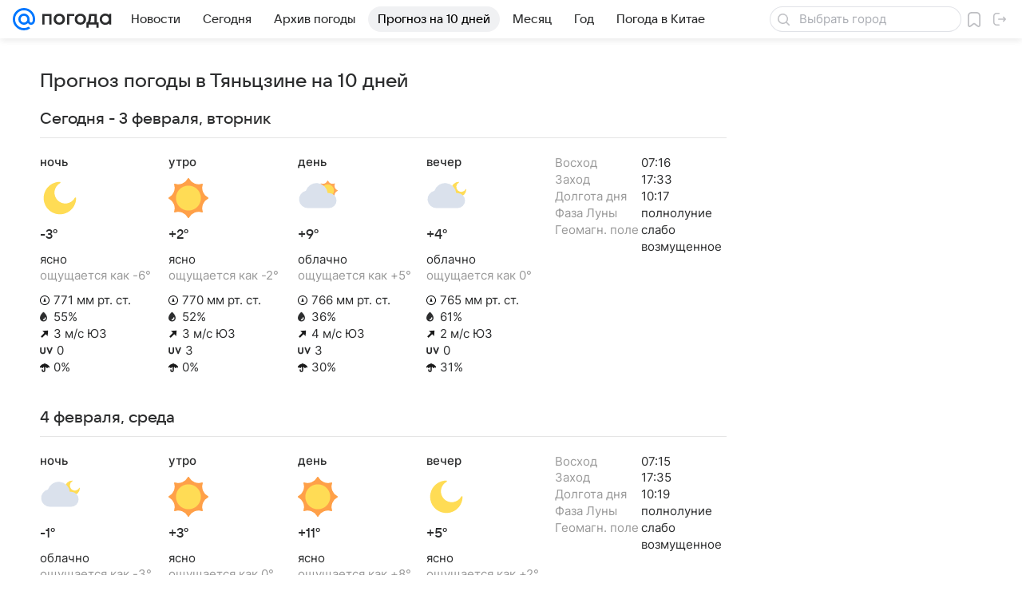

--- FILE ---
content_type: text/html; charset=utf-8
request_url: https://pogoda.mail.ru/prognoz/tianjin/extended/
body_size: 38634
content:
<!DOCTYPE html><html lang="ru"><head>
				
				

				<meta name="csrf-token" content="5Ab2WoIEgmkAAAAA"/>
			<meta charset="utf-8"/><meta http-equiv="X-UA-Compatible" content="IE=edge"/><meta name="viewport" content="width=device-width"/><!-- /rb/620533?_SITEID=112 (csp) --><meta http-equiv="Content-Security-Policy" content="default-src 'self' tel: blob: data: 'unsafe-inline' 'unsafe-eval' mail.ru *.mail.ru *.devmail.ru *.imgsmail.ru *.2gis.com *.2gis.ru s0.2mdn.net *.adlooxtracking.com *.adlooxtracking.ru *.adriver.ru *.ampproject.net *.ampproject.org *.apester.com *.cloudfront.net www.dailymail.co.uk coub.com *.coub.com *.doubleclick.net *.doubleverify.com *.gemius.pl giphy.com *.google.com *.googleapis.com *.googlesyndication.com themes.googleusercontent.com *.gstatic.com video.khl.ru *.moatads.com *.mradx.net ok.ru *.ok.ru *.playbuzz.com *.qmerce.com rutube.ru *.rutube.ru *.serving-sys.com *.serving-sys.ru soundcloud.com *.soundcloud.com *.streamrail.com *.twimg.com twitter.com *.twitter.com player.vimeo.com vine.co vk.com *.vk.com vk.ru *.vk.ru *.weborama.fr *.weborama-tech.ru *.yandex.ru amc.yandex.ru yandex.ru *.yandex.net *.yandex.net *.strm.yandex.net yandex.st yandexadexchange.net *.yandexadexchange.net yastatic.net *.youtube.com *.adsafeprotected.com *.newstube.ru *.bbc.com *.viqeo.tv facecast.net *.facecast.net *.nativeroll.tv *.seedr.com *.ex.co b.delivery.consentmanager.net cdn.consentmanager.net consentmanager.mgr.consensu.org *.consentmanager.mgr.consensu.org *.criteo.com *.criteo.net *.tiktok.com *.tiktokcdn.com promotools.cc telegram.org t.me *.pinterest.com videolink.mycdn.me videolink.okcdn.ru *.okcdn.ru *.mycdn.me *.vkuser.net vkvideo.ru *.vkvideo.ru *.targetads.io id.vk.com id.vk.ru *.cs7777.vk.com *.cdn-vk.ru bbc-maps.carto.com imgur.com piter.tv *.cdnvideo.ru;script-src 'self' 'unsafe-inline' 'unsafe-eval' js-inject *.mail.ru *.devmail.ru *.imgsmail.ru *.api.2gis.ru s0.2mdn.net *.adlooxtracking.com *.adlooxtracking.ru *.algovid.com s3.amazonaws.com cdn.ampproject.org *.apester.com *.bing.com static.bbc.co.uk news.files.bbci.co.uk coub.com *.coub.com *.criteo.com *.criteo.net *.doubleclick.net *.doubleverify.com *.dvtps.com *.flickr.com translate.google.com *.google.com *.googleadservices.com *.googleapis.com *.googlesyndication.com *.googletagmanager.com *.googletagservices.com *.google-analytics.com *.google.ru mediatoday.ru *.moatads.com *.mradx.net *.mxpnl.com *.odnoklassniki.ru ok.ru *.ok.ru *.playbuzz.com *.qmerce.com sb.scorecardresearch.com *.twimg.com *.twitter.com platform.vine.co vk.com *.vk.com vk.ru *.vk.ru *.webvisor.com *.mtproxy.yandex.net amc.yandex.ru *.yandex.net *.strm.yandex.net *.yandex.ru yandex.ru yandex.st yastatic.net *.pinterest.com *.adsafeprotected.com *.serving-sys.com *.serving-sys.ru *.viqeo.tv *.videonow.ru *.nativeroll.tv *.seedr.com b.delivery.consentmanager.net cdn.consentmanager.net *.consentmanager.mgr.consensu.org consentmanager.mgr.consensu.org *.tns-counter.ru *.youtube.com *.ytimg.com *.ex.co *.weborama.fr *.weborama-tech.ru *.tiktok.com *.tiktokcdn.com promotools.cc *.ibytedtos.com telegram.org videolink.mycdn.me videolink.okcdn.ru *.okcdn.ru *.mycdn.me *.vkuser.net mc.yandex.com *.betweendigital.com *.buzzoola.com *.imgur.com;connect-src 'self' wss://*.mail.ru wss://*.devmail.ru wss://*.viqeo.tv *.mail.ru *.devmail.ru *.imgsmail.ru *.api.2gis.ru s0.2mdn.net *.adlooxtracking.com *.adlooxtracking.ru *.algovid.com *.ampproject.net cdn.ampproject.org *.apester.com *.doubleclick.net *.flickr.com *.googleapis.com *.google-analytics.com *.googlesyndication.com *.googletagmanager.com *.gstatic.com *.mixpanel.com *.mradx.net *.playbuzz.com *.qmerce.com geo.query.yahoo.com twitter.com *.twitter.com *.yadro.ru amc.yandex.ru yandex.ru *.yandex.ru *.strm.yandex.net yandex.st yastatic.net *.yandex.net collector.mediator.media *.serving-sys.com *.serving-sys.ru *.doubleverify.com *.viqeo.tv *.videonow.ru *.vidiom.net *.nativeroll.tv *.seedr.com b.delivery.consentmanager.net cdn.consentmanager.net *.consentmanager.mgr.consensu.org consentmanager.mgr.consensu.org *.criteo.com *.criteo.net *.ex.co *.ibytedtos.com *.smailru.net *.adfox.ru *.weborama.fr *.weborama-tech.ru ok.ru vk.com *.vk.com  vk.ru *.vk.ru *.vk.team videolink.mycdn.me videolink.okcdn.ru *.okcdn.ru *.mycdn.me *.vkuser.net *.google.com mc.yandex.com *.adriver.ru *.googleusercontent.com tiles.maps.me *.cdnvideo.ru;img-src 'self' * data: blob: mmr: *.criteo.com *.criteo.net ;worker-src blob: 'self' *.mail.ru *.devmail.ru ;" /><meta name="referrer" content="unsafe-url" /><link rel="preconnect" href="https://mcdn.imgsmail.ru/" crossorigin="" /><link rel="preconnect" href="https://mcdn.imgsmail.ru/" /><link rel="dns-prefetch" href="https://mcdn.imgsmail.ru/" /><link rel="preconnect" href="https://ad.mail.ru" crossorigin="use-credentials" /><link rel="dns-prefetch" href="https://ad.mail.ru" /><link rel="preconnect" href="https://resizer.mail.ru" /><link rel="dns-prefetch" href="https://resizer.mail.ru" /><link rel="preconnect" href="https://rs.mail.ru" /><link rel="dns-prefetch" href="https://rs.mail.ru" /><link rel="preconnect" href="https://r.mradx.net" /><link rel="dns-prefetch" href="https://r.mradx.net" /><link rel="preconnect" href="https://mc.yandex.ru" /><link rel="dns-prefetch" href="https://mc.yandex.ru" /><link rel="preconnect" href="https://yastatic.net" /><link rel="dns-prefetch" href="https://yastatic.net" /><link rel="preconnect" href="https://avatars.mds.yandex.net" /><link rel="dns-prefetch" href="https://avatars.mds.yandex.net" /><link rel="preconnect" href="https://ads.adfox.ru" /><link rel="dns-prefetch" href="https://ads.adfox.ru" /><link rel="dns-prefetch" href="https://limg.imgsmail.ru" /><link rel="dns-prefetch" href="https://top-fwz1.mail.ru/" /><link rel="dns-prefetch" href="https://www.tns-counter.ru/" /><link rel="dns-prefetch" href="https://counter.yadro.ru" /><!-- //rb/620533?_SITEID=112 (csp) --><!-- /rb/28299 (experiment for new design (static)) --><!-- //rb/28299 (experiment for new design (static)) --><!-- /rb/1108607?vk-tokens=1 (project fonts) --><link rel="preload" href="https://mcdn.imgsmail.ru/js/promisified-dom-events/3.0.0/promisifiedDomEvents.min.js" as="script"/><link rel="preload" href="https://imgs2.imgsmail.ru/static/fonts/Inter/WOFF2/InterRegular.woff2" as="font" type="font/woff2" crossorigin=""/><link rel="preload" href="https://imgs2.imgsmail.ru/static/fonts/Inter/WOFF2/InterMedium.woff2" as="font" type="font/woff2" crossorigin=""/><link rel="preload" href="https://imgs2.imgsmail.ru/static/fonts/Inter/WOFF2/InterBold.woff2" as="font" type="font/woff2" crossorigin=""/><link rel="preload" href="https://imgs2.imgsmail.ru/static/fonts/MailSans/WOFF2/MailSansVariative.woff2" as="font" type="font/woff2" crossorigin=""/><link rel="stylesheet preload" href="https://mcdn.imgsmail.ru/fonts/vk-tokens/1.0.2/fonts.css" as="style"/><link rel="preload" href="https://imgs2.imgsmail.ru/static/fonts/v1.100/VKSansDisplay/WOFF2/VKSansDisplayLight.woff2" as="font" type="font/woff2" crossorigin=""/><link rel="preload" href="https://imgs2.imgsmail.ru/static/fonts/v1.100/VKSansDisplay/WOFF2/VKSansDisplayRegular.woff2" as="font" type="font/woff2" crossorigin=""/><link rel="preload" href="https://imgs2.imgsmail.ru/static/fonts/v1.100/VKSansDisplay/WOFF2/VKSansDisplayMedium.woff2" as="font" type="font/woff2" crossorigin=""/><link rel="preload" href="https://imgs2.imgsmail.ru/static/fonts/v1.100/VKSansDisplay/WOFF2/VKSansDisplayDemiBold.woff2" as="font" type="font/woff2" crossorigin=""/><link rel="preload" href="https://imgs2.imgsmail.ru/static/fonts/v1.100/VKSansDisplay/WOFF2/VKSansDisplayBold.woff2" as="font" type="font/woff2" crossorigin=""/><link rel="stylesheet preload" href="https://mcdn.imgsmail.ru/fonts/vk-tokens/1.0.3/fonts.css" as="style"/><script src="https://mcdn.imgsmail.ru/js/promisified-dom-events/3.0.0/promisifiedDomEvents.min.js"></script><script src="https://ad.mail.ru/static/sync-loader.js" nonce crossorigin="anonymous" async></script><script src="https://ad.mail.ru/static/vk-adman.js?sdk=1" type="application/javascript" id="adman3-instance" async></script><!-- //rb/1108607?vk-tokens=1 (project fonts) --><link rel="preload" href="/-/2ee1ea1c/bem/web/web.bundles/common/_common.css" as="style"/><link rel="preload" href="/-/798b0a7b/js/cmpld/react/media.css" as="style"/><link rel="preload" href="/-/f6480b8a/js/cmpld/react/widgets/Menu/client.css" as="style"/><link rel="preload" href="/-/86f8c3ee/js/cmpld/web/head.js" as="script"/><title>Погода в Тяньцзине на 10 дней (Китай) - подробный прогноз - Погода Mail</title><meta name="mrc__share_title" content="Прогноз погоды в Тяньцзине на 10 дней"/><meta property="og:title" content="Прогноз погоды в Тяньцзине на 10 дней"/><meta name="mrc__share_description" content="Подробный прогноз погоды на 10 дней в Тяньцзине (Китай)"/><meta property="og:description" content="Подробный прогноз погоды на 10 дней в Тяньцзине (Китай)"/><meta name="description" content="Подробно о погоде на 10 дней в Тяньцзине и других городах России и мира. Мы покажем, как в Тяньцзине будут изменяться температура воздуха, облачность, осадки, давление, влажность, а также проинформируем вас о времени восхода и захода Солнца и фазах..."/><meta property="vk:image" content="https://pogoda.mail.ru/nimg/share/pogoda.png"/><link rel="image_src" href="https://pogoda.mail.ru/nimg/share/pogoda.png"/><meta property="og:image" content="https://pogoda.mail.ru/nimg/share/pogoda.png"/><meta property="og:image:width" content="1200"/><meta property="og:image:height" content="630"/><meta property="og:type" content="website"/><meta property="og:site_name" content="Погода Mail"/><link rel="apple-touch-icon" href="/img/logo/pogoda/apple-touch-icon.png" sizes="180x180"/><link rel="shortcut icon" type="image/x-icon" href="/img/logo/pogoda/favicon.ico"/><link rel="icon" type="image/png" href="/img/logo/pogoda/favicon-16x16.png" sizes="16x16"/><link rel="icon" type="image/png" href="/img/logo/pogoda/favicon-32x32.png" sizes="32x32"/><link rel="icon" type="image/png" href="/img/logo/pogoda/favicon-120x120.png" sizes="120x120"/><link rel="icon" type="image/svg" href="/img/logo/pogoda/favicon.svg"/><link rel="manifest" href="/manifest.json"/><meta name="msapplication-config" content="/browserconfig.xml"/><meta name="msapplication-TileColor" content="#07F"/><meta name="theme-color" content="#07F"/><meta property="yandex_recommendations_kill" content="1"/><meta name="twitter:card" content="summary_large_image"/><meta property="og:url" content="https://pogoda.mail.ru/prognoz/tianjin/extended/"/><link rel="canonical" href="https://pogoda.mail.ru/prognoz/tianjin/extended/"/><!-- /rb/1084681?_SITEID=112&version=web (@mail-core/dashboard: XRay) --><script id="__xray__">var xrayCore=function(){'use strict';function a(a){for(n.push(a);n.length>o.maxSize;)n.shift()}function b(a){return b="function"==typeof Symbol&&"symbol"==typeof Symbol.iterator?function(a){return typeof a}:function(a){return a&&"function"==typeof Symbol&&a.constructor===Symbol&&a!==Symbol.prototype?"symbol":typeof a},b(a)}function c(a){return a&&"object"===b(a)&&!d(a)}function d(a){return"[object Array]"===Object.prototype.toString.call(a)}function e(a){for(var b in a)if(Object.prototype.hasOwnProperty.call(a,b))return!1;return!0}function f(){for(var a,b={},d=0;d<arguments.length;++d)for(var e in a=arguments[d],a)b[e]=b[e]&&c(b[e])&&c(a[e])?f(b[e],a[e]):a[e];return b}function g(a){var b=encodeURIComponent(JSON.stringify(a));return{size:b.length,raw:b}}function h(){this._batchesByUrls={},this._timeoutId=null,this._config={maxBatchSize:6e4,maxChunkSize:4e3,timeout:1000,idle:!1},window&&"function"==typeof window.addEventListener&&window.addEventListener("beforeunload",this.process.bind(this,!0))}function i(a){return"s".concat(a,"s").replace(/s+/g,"s").replace(/^s$/g,"")}function j(a){for(var b in a)("undefined"==typeof a[b]||null===a[b])&&delete a[b];return a}function k(a,b){for(var c=-1,d=0;d<a.length;d++)if(b===a[d]){c=d;break}return c}function l(){this._config={xrayRadarUrl:"https://xray.mail.ru",pgid:(Date.now()+Math.random()).toString(36),radarPrefix:"",r:"undefined"!=typeof document&&document.referrer||"",defaultParams:{p:"mail",t_feature:"",v:1,skipdwh:!1}}}function m(a,b){for(var c=a.split("&"),d=c[0],e={},f=1;f<c.length;++f){var g=c[f].split("="),h=decodeURIComponent(g[0]),j=decodeURIComponent(g[1]);try{j=JSON.parse(j)}catch(a){}e[h]=j}b=b||{},b.immediately?z.sendImmediately(d,e,b.ga):z.send(d,e,b.ga)}var n=[],o={maxSize:500,getLog:function(){return Array.prototype.slice.call(n,0)},clear:function(){n=[]}},p={log:function(){try{(console.debug||console.log).apply(console,arguments)}catch(a){}},error:function(){try{console.error.apply(console,arguments)}catch(a){}},warn:function(){try{console.warn.apply(console,arguments)}catch(a){}}},q=["p","email","split","utm","r","pgid","o_ss","o_v"],r=!1;h.prototype.setConfig=function(a){var b=Math.max;if(!r)return a.timeout=b(1e3,a.timeout||0),this._config=f(this._config,a),void(r=!0);var c=[];for(var d in a){if(d in this._config){c.push(d);continue}this._config[d]=a[d]}c.length&&p.warn("Queue config field(s) "+c.join(", ")+" are already set and can't be modified")},h.prototype.getConfig=function(){return f(this._config,{})},h.prototype.push=function(b,c){a(c);var d=b+"/batch?"+h._buildQueryString(c);c=h._stringifyParams(c);var e=g(c);if(e.size+2>this._config.maxBatchSize)return void p.error("Radar #"+c.uid+" body is too long: "+e.raw);this._batchesByUrls[d]||(this._batchesByUrls[d]=[[]]);var f,j=this._batchesByUrls[d];for(f=0;f<j.length;++f){var k=j[f];if(g(k.concat([c])).size<=this._config.maxBatchSize){k.push(c);break}}f===j.length&&j.push([c]),this._timeoutId||"function"!=typeof setTimeout||(this._timeoutId=setTimeout(this.process.bind(this),this._config.timeout))},h.prototype.process=function(a){for(var b in clearTimeout(this._timeoutId),this._timeoutId=null,this._batchesByUrls){for(var c=this._batchesByUrls[b],d=0;d<c.length;++d)this._send(b,c[d],a);delete this._batchesByUrls[b]}},h.prototype.isIdle=function(){return this._config.idle},h._buildQueryString=function(a){for(var b=[],c=0;c<q.length;++c){var d=q[c],e="string"==typeof a[d]?a[d]:JSON.stringify(a[d]);(delete a[d],"undefined"!=typeof e&&e.length)&&b.push(encodeURIComponent(d)+"="+encodeURIComponent(e))}var f=[];for(var g in a.baseQuery)f.push(g);f=f.sort();for(var h,j=0;j<f.length;++j)h=f[j],b.push(encodeURIComponent(h)+"="+encodeURIComponent(a.baseQuery[h]));return delete a.baseQuery,b.join("&")},h.prototype._send=function(a,b,c){var d={url:a,data:"batch="+encodeURIComponent(JSON.stringify(b)),type:"POST",async:!0};if(!this._config.idle){if("undefined"==typeof XMLHttpRequest&&!navigator.sendBeacon)return void fetch(a,{method:d.type,body:d.data})["catch"](function(a){p.error("XRay send failed:",a)});if(c&&window.navigator.sendBeacon)return void window.navigator.sendBeacon(d.url,d.data);try{var e=new XMLHttpRequest,f="function"==typeof this._config.beforeSend&&!this._config.beforeSend(e,d);if(f)return void e.abort();e.open(d.type,d.url,d.async),e.withCredentials=!this._config.withoutCredentials,e.send(d.data)}catch(a){p.error("xray.send failed:",a)}}},h._stringifyParams=function(a){var b={};for(var c in a){if("i"==c){b.i=h._stringifyI(a.i);continue}b[c]="string"==typeof a[c]?a[c]:JSON.stringify(a[c])}return b},h._stringifyI=function(a){var b=[];for(var c in a){var d=a[c];b.push(c+":"+d)}return b.join(",")};var s=0,t=["radarPrefix","split","r","pgid","utm","o_ss","o_v"],u=!1,v=new h,w={rlog_dot_error:"xray_rlog_dot_error",rlog_msg_abs:"xray_rlog_msg_abs",too_long:"xray_too_long",not_configured:"xray_not_configured"},x=32,y=64;l.prototype.logger=o,l.prototype.setConfig=function(a,b){a=a||{},u&&this._deleteProtectedParams(a),this.unsafeSetConfig(a,b)},l.prototype.unsafeSetConfig=function(a,b){a=a||{},u=!0,a.split&&(a.split=i(a.split)),a.defaultParams&&a.defaultParams.i&&(a.defaultParams.i=this._formatIntervals(a.defaultParams.i),delete this._config.defaultParams.i),this._config=b?a:f(this._config,a),a.gaTrackingId&&this._initGA(a.gaTrackingId)},l.prototype._deleteProtectedParams=function(a){for(var b=0;b<t.length;++b)delete a[t[b]];return a},l.prototype.addSplit=function(a){this._config.split=i("".concat(this._config.split||"","s").concat(a))},l.prototype.getConfig=function(){return f(this._config,{})},l.prototype.getTotalSended=function(){return s},l.prototype.setQueueConfig=h.prototype.setConfig.bind(v),l.prototype.getQueueConfig=h.prototype.getConfig.bind(v),l.prototype.getInstanceCopy=function(){var a=new l;return u=!1,a.setConfig(this._config,!0),a},l.prototype.send=function(a,b,c){this._send(a,b,c,!0)},l.prototype._send=function(a,b,c,e){if(e&&!u&&a!==w.not_configured){var g=b||{};g.t=a,this._logOwnError(g,w.not_configured),p.warn("Your xray instance is not configured")}if(b=f(b||{},{}),this._config.middlewares)for(var h=0;h<this._config.middlewares.length;h++){var j=this._config.middlewares[h],k=j(a,b,c);a=k.t,b=k.params,c=k.ga}a=d(a)?a.join("_"):a,b.i&&(b.i=this._formatIntervals(b.i)),b=f(this._config.defaultParams,this._config.expid?{dwh:{expid:this._config.expid}}:{},b,{t:a,split:this._config.split,r:this._config.r,pgid:this._config.pgid,utm:this._config.utm,o_ss:this._config.o_ss,o_v:this._config.o_v,baseQuery:this._config.baseQuery,uid:s++}),b.skipdwh&&b.dwh&&delete b.dwh;for(var l=[b.t_feature,this._config.radarPrefix],m=0;m<l.length;++m)l[m]&&(b.t=l[m]+"_"+b.t);delete b.t_feature;try{b=this._validateParams(b,e)}catch(a){return p.log("xray",b.uid,b),void p.error(a.message)}if(this._config.verbose&&p.log("xray",b.uid,b.t,b,c?"GA: "+!!c:void 0),v.push(this._config.xrayRadarUrl,b),!0===c&&!this._config.gaTrackingId)return void p.error("Radar #"+b.uid+": no GA tracking id specified");var n="string"==typeof c?c:this._config.gaTrackingId;if(!!c&&n&&!v.isIdle()){if(b.i){for(var o in b.i)this._sendGA(a+"_"+o,b.i[o],n);return}this._sendGA(a,b.v,n)}},l.prototype.sendImmediately=function(a,b,c){this.send(a,b,c),v.process()},l.prototype.addMiddleware=function(a){this._config.middlewares||(this._config.middlewares=[]),-1===k(this._config.middlewares,a)&&this._config.middlewares.push(a)},l.prototype.removeMiddleware=function(a){if(this._config.middlewares){var b=k(this._config.middlewares,a);-1<b&&this._config.middlewares.splice(b,1)}},l.prototype._sendGA=function(a,b,c){"function"!=typeof gtag&&this._initGA(c);var d=a.split(/_/g),e=d[1]||d[0],f=d[1]?d[0]:"",g=d.slice(2).join("_"),h={value:b,send_to:c};f&&(h.event_category=f),g&&(h.event_label=g),gtag("event",e,h)},l.prototype._initGA=function(a){if(!window.gtag){var b=document.createElement("script");b.src="https://www.googletagmanager.com/gtag/js?id="+a,b.type="text/javascript",document.getElementsByTagName("head")[0].appendChild(b),window.dataLayer=window.dataLayer||[],window.gtag=function(){window.dataLayer.push(arguments)},gtag("js",new Date)}gtag("config",a,{send_page_view:!1})},l.prototype._logOwnError=function(a,b,c){var d="xray_err",e=a.p;if(e){if(e.length+8+1>x){e=e.slice(0,x-8-1)}d="".concat(e,"_").concat("xray_err")}var f=a.t;f.length>y&&(f=f.slice(0,y)),this._send(b,{skipdwh:!0,rlog:d,rlog_message:{t:f,err:b,value:c}},!1,!1)},l.prototype._validateParams=function(a,b){a=j(a),a.rlog&&-1!==a.rlog.indexOf(".")&&(b&&this._logOwnError(a,w.rlog_dot_error,a.rlog),p.error("Radar #".concat(a.uid,": rlog can not contain file extension")),delete a.rlog,delete a.rlog_message),a.rlog&&a.rlog_message||(a.rlog_message&&(b&&this._logOwnError(a,w.rlog_msg_abs),p.error("Radar #".concat(a.uid,": rlog_message would not be sent without rlog"))),delete a.rlog,delete a.rlog_message),e(a.dwh)&&delete a.dwh;var c={32:[a.p,a.rlog],64:[a.p+"_"+a.t]};for(var d in a.i)c[32].push(d),c[64].push(a.p+"_"+a.t+"_"+d);for(var f in c)for(var g=c[f],h=0;h<g.length;++h)if(g[h]&&g[h].length>f)throw b&&this._logOwnError(a,w.too_long,g[h].slice(0,f)),new Error("Radar #".concat(a.uid,": value is too long: ").concat(c[f][h])+" (len: ".concat(g[h].length,", limit: ").concat(f,")"));return a},l.prototype._formatIntervals=function(a){if(c(a))return a;var b={};if(d(a)){for(var e,f=0;f<a.length;++f)e=a[f].split(":"),b[e[0]]=+e[1]||this._config.defaultParams.v;return b}if("string"==typeof a){var g=a.split(",");return this._formatIntervals(g)}};var z=new l;return m.setConfig=function(a){z.setConfig(j({verbose:a.verbose,pgid:a.pgid,split:a.split,xrayRadarUrl:a.xrayRadarUrl||a.XRAY_RADAR_URL,radarPrefix:a.radarPrefix||a.RadarPrefix,utm:a.utm,o_ss:a.o_ss,o_v:a.o_v,baseQuery:a.baseQuery,gaTrackingId:a.gaTrackingId||a.GA_TRACKING_ID,defaultParams:a.defaultParams||j({p:a.project,email:a.ActiveEmail})})),z.setQueueConfig(j({maxBatchSize:a.MAX_BATCH_SIZE,maxChunkSize:a.MAX_CHUNK_SIZE,beforeSend:a.beforeSend,timeout:a.timeout,idle:a.idle,withoutCredentials:a.withoutCredentials}))},m.getConfig=l.prototype.getConfig.bind(z),m.addSplit=l.prototype.addSplit.bind(z),m.unsafeSetConfig=l.prototype.unsafeSetConfig.bind(z),m.setQueueConfig=l.prototype.setQueueConfig.bind(z),m.getQueueConfig=l.prototype.getQueueConfig.bind(z),m.getTotalSended=l.prototype.getTotalSended.bind(z),m.send=l.prototype.send.bind(z),m.sendImmediately=l.prototype.sendImmediately.bind(z),m.getInstanceCopy=l.prototype.getInstanceCopy.bind(z),m.addMiddleware=l.prototype.addMiddleware.bind(z),m.removeMiddleware=l.prototype.removeMiddleware.bind(z),"undefined"!=typeof window&&"function"==typeof window.define&&window.define.amd&&window.define("@mail/xray",function(){return m}),m}();</script><script id="__xray-init__">xrayCore.setConfig({defaultParams: {p: 'pogoda-mail-ru-web',},verbose: true});xrayCore.send('pk-xray-ready');</script><!-- //rb/1084681?_SITEID=112&version=web (@mail-core/dashboard: XRay) -->  <script>window.fest = {
			_svgPath:{"pogoda_web":"/-/d5a58fad/bem/web/web.bundles/common/common.svg","pogoda_touch":"/-/e16500bd/bem/touch/touch.bundles/common/common.svg"},
		};</script><!-- /rb/38218?_SITEZONE=14 (radar-report) --><script type="text/javascript">window._logJsErrors = true;</script><!-- //rb/38218?_SITEZONE=14 (radar-report) --><link rel="stylesheet" href="/-/2ee1ea1c/bem/web/web.bundles/common/_common.css"/><link rel="stylesheet" href="/-/798b0a7b/js/cmpld/react/media.css"/><link rel="stylesheet" href="/-/f6480b8a/js/cmpld/react/widgets/Menu/client.css"/><script src="/-/86f8c3ee/js/cmpld/web/head.js"></script><script src="/-/ae9b1ffd/js/cmpld/web/sentry.js" defer=""></script><script>(function (window) {
	"use strict";

	var OPTIONS = window.SCREEN_SIZE_OPTIONS || {};
	// wrapper + options.padding * 2
	var sizeList = [980,1220,1340];
	var nameList = ['small', 'medium', 'large'];
	var sizesLength = sizeList.length;
	var isBranding = false;
	var htmlElement = document.documentElement;
	var lastState, className;
	var options = {
		padding: 20,
		sideWidth: 140,
		largeSideWidth: 240,
		bannerStub: sizeList[0],
		minBranding: OPTIONS.minBranding || sizeList[1],
		maxBranding: 1920,
		classRe: /\s*screen_(\S+)/gi,
		classPrefix: 'screen_'
	};

	// ширина экрана для больших ушей, когда они полностью помещаются для самого большого экрана
	var widthForLargeSide = sizeList[sizeList.length - 1] + (options.largeSideWidth + options.padding) * 2;

	function screenSize(branding) {
		var windowWidth = window.innerWidth;
		var actualWidth = windowWidth;
		var sideWidth, canBranding, canBrandingStub, size, result, state;

		// запоминаем состояние последнего вызова, например screenSize(true) в слоте п-брендинга
		if (typeof branding === 'boolean') {
			isBranding = branding;
		}

		if (isBranding) {
			sideWidth = windowWidth > widthForLargeSide && options.largeSideWidth || options.sideWidth;

			// используем 20 отступы по бокам под брендирование
			if (sideWidth) {
				actualWidth -= (sideWidth + options.padding) * 2;
			}
		}

		canBranding = windowWidth >= options.minBranding && windowWidth <= options.maxBranding;

		// не показываем брендинг на экраны меньше 1024 и больше 1900
		if (!canBranding) {
			actualWidth = windowWidth;
		}

		canBrandingStub = actualWidth >= options.bannerStub && actualWidth < options.minBranding;

		// подбираем экран под окно пользователя с учетом брендинга
		for (var sizeNo = 1; sizeNo < sizesLength; sizeNo++) {
			if (actualWidth < sizeList[sizeNo]) {
				size = nameList[sizeNo - 1];
				break;
			}
		}

		if (!size) {
			size = nameList[nameList.length - 1];
		}

		state = [size, isBranding, canBranding, canBrandingStub, sideWidth].join();

		if (lastState != state) {
			lastState = state;

			className = htmlElement.className.replace(options.classRe, '').split(' ');
			className.push(options.classPrefix + size);

			if (isBranding) {
				className.push(options.classPrefix + 'branding-p_need');
				if (canBranding) {
					className.push(options.classPrefix + 'branding-p');
					className.push(options.classPrefix + 'branding-p_' + sideWidth);
				} else if (canBrandingStub) {
					className.push(options.classPrefix + 'branding-p_banner-stub');
				}
			}

			htmlElement.className = className.join(' ');
			try {
				window.dispatchEvent(new Event('resize'));
			} catch (ex) {}
		}
	}

	/**
	 * Создает функцию, игнорирующую вызовы происходящие чаще заданого интервала
	 * @param originalFn функция, частоту вызова которой необходимо ограничить
	 * @param [timeout = 100] интервал
	 * @param [callImmediately = false] флаг, указывающий что функция должна выполняться в начале группы вызовов
	 * @returns {Function}
	 */
	function debounce (originalFn, timeout, callImmediately) {
		var timer = null;
		return function debounced () {
			var context = this,
				args = arguments;

			function delayed () {
				if (!callImmediately) {
					originalFn.apply(context, args);
				}
				timer = null;
			}

			if (timer !== null) {
				clearTimeout(timer);
			} else if (callImmediately) {
				originalFn.apply(context, args);
			}
			timer = setTimeout(delayed, timeout || 100);
		};
	}

	screenSize();
	window.screenSize = screenSize;
	if (window.addEventListener) {
		window.addEventListener("resize", debounce(screenSize), false);
	} else if (window.attachEvent) {
		window.attachEvent("onresize", debounce(screenSize));
	}
})(this);
</script><!-- /rb/1754314?_SITEID=112 --><!-- //rb/1754314?_SITEID=112 -->   </head><body class="js-module" data-module="PushNotificationsModel,Gallery,SmokyExtend,LazyLoad.PromoPopup,SpringsContainer,AdvMarker" data-view="PushNotificationsView" data-mp="LazyItem as LazyBody" data-gallery-url="/n/ajax/json__gallery/" data-now="1770128514"><!-- /rb/1084682?_SITEID=112 (@mail-core/dashboard: Core Keeper) -->
<script id="__core-keeper__">
var coreKeeper=function(a){"use strict";var S="string",i="object",y="function";function z(a,b){return typeof a===b}function T(c,a){for(var b in a)Object.defineProperty(c,b,{enumerable:!1,value:a[b]})}var U,b=typeof globalThis===i&&globalThis|| typeof window===i&&window|| typeof global===i&&global||{},V=b.console,o=b.document||{},A=b.location||{},p=b.navigator||{},d=p.connection,j=b.performance,k=function(){},B=z(j&&j.now,y)?function(){return j.now()}:Date.now,C=b.setTimeout.bind(b),W=(b.requestAnimationFrame||C).bind(b),X=(b.addEventListener||k).bind(b),_=null,Y=void 0;function D(a){var e,f,b,g=0,h=(a=a||{}).now||B,i=a.warn,j=a.prefix||"",c=a.addons||[],k=[],l=function(a,b,d){for(e=c.length;e--;)c[e][a](b,d)},d=function(c,m,p,t,u,q,n,o,v){c=j+c,(m===b||o)&&(m=!o&&k[0]||_),p[c]&&i&&i("Timer '"+c+"' exists");var r=q==_,a=p[c]={id:++g,name:c,parent:m,unit:t||"ms",start:r?h():q,end:n!=_?n:_,meta:v};function s(a,b,c){(f=p[a=j+a])?z(f.stop,y)?f.stop(b,c):i&&i("Timer '"+a+"'.stop is not a func",{entry:f}):i&&i("Timer '"+a+"' not exists")}return T(a,{stop:function(b,d){if(b==_||b>=0||(d=b,b=Y),a.meta=a.meta||d,a.end=b==_?h():b,p[c]=_,u)for(e=k.length;e--;)k[e]===a&&k.splice(e,1);return l("end",a,r),a}}),m&&(m.end!==_&&n==_?i&&i("Timer '"+c+"' stopped"):(a.unit=m.unit,m.entries.push(a))),u&&(a.entries=[],T(a,{add:function(c,e,b,f,g){return d(c,a,p,f,0,e,b).stop(b,g)},time:function(e,b,c){return b>=0||(c=b,b=Y),d(e,a,p,c,Y,b)},group:function(f,b,c,e){return z(b,"boolean")&&(e=c,c=b,b=_),z(b,S)&&(e=b,b=_,c=0),z(c,S)&&(e=c),d(f,a,p,e,1,b,_,c)},timeEnd:s,groupEnd:s}),!o&&g>1&&k.unshift(a)),l("start",a,r),a};return(b=d(0,_,Object.create(null),"ms",1,0,0,1)).v="2.0.0-rc.28",b.addons=c,b}var e=function(b,c){var a;try{(a=new PerformanceObserver(function(a){a.getEntries().map(c)})).observe({type:b,buffered:!0})}catch(d){}return a},Z=function(a){a&&a.disconnect()},aa=function(a,b){try{a&&a.takeRecords().map(b)}catch(c){}},E="hidden",ab=!1,ac=!1,F=-1,f=function(b,a){ab||(ab=!0,X("pagehide",function(a){ac=!a.persisted}),X("beforeunload",k)),X("visibilitychange",function(a){o.visibilityState===E&&b(a.timeStamp,ac)},{capture:!0,once:!!a})};o&&(F=o.visibilityState===E?0:1/0,f(function(a){F=a},!0));var ad=function(){return F};function ae(c){var a,e,h=this.badge,b=c.unit,d=(c.end-c.start)/("KB"===b?1024:1),f=h+c.name+("none"!==b&&b?": %c"+(b&&"raw"!==b?d.toFixed(3)+b:d):"%c"),g="font-weight:bold;"+(a=d,"color:#"+((a="KB"===(e=b)?a/8:"fps"===e?70-a:a)<5?"ccc":a<10?"666":a<25?"333":a<50?"f90":a<100?"f60":"f00"));"entries"in c?((V.groupCollapsed||V.group)(f,g),c.entries.forEach(ae,this),V.groupEnd()):V.log(f,g)}var G,l,H=D({addons:/pk-print/.test(A)?[(G={badge:"\u{1F505}"},{start:k,end:function(a){a.parent||ae.call(G,a)}})]:[]}),m=function(a,b,c,d,e,f){W(function(){var i=H.group(a,b,e);for(var g in d)if(d.hasOwnProperty(g)){var h=d[g];i.add(g,h[0],h[1],h[2])}i.stop(c,f)})},g=p.deviceMemory,h=j.hardwareConcurrency,q=h<=4||g<=4,I=h>4||g>4?"high":q?"low":"unk",$=q||d&&(["slow-2g","2g","3g"].indexOf(d.effectiveType)> -1||d.saveData)?"low":"high",n=((l={})["type_"+I]=[0,1],l["exp_"+$]=[0,1],l);g&&(n.memory=[0,g]),h&&(n.hardware_concurrency=[0,h]),m("pk-device",0,1,n,"raw");var af=0,J=function(){try{var a=j.getEntriesByType("navigation")[0],k=a.fetchStart,l=a.domainLookupStart,e=a.domainLookupEnd,f=a.requestStart,g=a.responseStart,b=a.responseEnd,c=a.domComplete,h=a.domInteractive,i=a.domContentLoadedEventEnd,d=a.loadEventEnd;b&&0===af&&(af=1,m("pk-nav-net",k,b,{dns:[l,e],tcp:[e,f],request:[f,g],response:[g,b]})),c&&1===af&&(af=2,m("pk-nav-dom-ready",b,c,{interactive:[b,h],"content-loaded":[h,i],complete:[i,c]})),d&&2===af&&(af=3,m("pk-nav-dom-load",b,d,{ready:[b,c],load:[c,d]})),3!==af&&C(J,250)}catch(n){}};J();var ag,ah=function(a,b,c){return a<=b?"good":a<=c?"needs-improvement":"poor"},ai=0,aj=0,K=function(b){var c,d,e,f=b.startTime,a=b.processingStart-f;f<ad()&&(a&&m("pk-fid",0,a,((c={value:[0,a]})["score_"+ah(a,100,300)]=[0,a],c)),ai&&m("pk-tbt",0,ai,((d={value:[0,ai]})["score_"+ah(ai,300,600)]=[0,ai],d)),aj&&m("pk-tti",0,aj,((e={value:[0,aj]})["score_"+ah(aj,3800,7300)]=[0,ai],e)),Z(ag),Z(ak))},ak=e("first-input",K);f(function(){aa(ak,K)},!0);var al={},am=e("paint",function(b){var d,c=b.name,a=b.startTime;a<ad()&&(al[c]=[0,a],"first-contentful-paint"===c&&(al["score_"+ah(a,1e3,2500)]=[0,a],m("pk-paint",0,a,al),d=a,ag=e("longtask",function(a){var c=a.startTime,b=a.duration;c>d&&"self"===a.name&&b>0&&(ai+=b-50,aj=c+b)}),Z(am)))}),an=0,ao=!1,L=function(b){var a=b.startTime;a<ad()?an=a:aq()},ap=e("largest-contentful-paint",L),aq=function(){var a;!ao&&an&&m("pk-lcp",0,an,((a={value:[0,an]})["score_"+ah(an,2500,4e3)]=[0,an],a)),ao=!0,Z(ap)},r=function(){aa(ap,L),aq()};f(r,!0),function(a){try{U||(U=new Promise(function(a){["keydown","mousedown","scroll","mousewheel","touchstart","pointerdown"].map(function(b){X(b,a,{once:!0,passive:!0,capture:!0})})})),U.then(a)}catch(b){}}(r);var ar=0,M=function(a){a.hadRecentInput||(ar+=a.value)},as=e("layout-shift",M);f(function(c,b){var a;aa(as,M),b&&ar&&m("pk-cls",0,ar,((a={value:[0,ar]})["score_"+ah(ar,.1,.25)]=[0,ar],a))});var s=d,t=function(){var a;m("pk-conn",0,1,((a={downlink:[0,s.downlink],downlinkMax:[0,s.downlinkMax],rtt:[0,s.rtt]})["save_data_"+s.saveData]=[0,1],a["effective_type_"+(s.effectiveType||"unk")]=[0,1],a),"raw")};try{s?(t(),s.addEventListener("change",t)):m("pk-conn",0,1,{effective_type_unk:[0,1]},"raw")}catch(at){}var au=function(){return(au=Object.assign||function(d){for(var a,b=1,e=arguments.length;b<e;b++)for(var c in a=arguments[b])Object.prototype.hasOwnProperty.call(a,c)&&(d[c]=a[c]);return d}).apply(this,arguments)};function u(a){return a&&a.__esModule&&Object.prototype.hasOwnProperty.call(a,"default")?a.default:a}function v(b,a){return b(a={exports:{}},a.exports),a.exports}var w=v(function(c,b){var a;Object.defineProperty(b,"__esModule",{value:!0}),b.Tag=void 0,(a=b.Tag||(b.Tag={})).Core="core",a.Global="gl",a.Self="self",a.Async="async",a.Ignore="ign",a.Known="known",a.API="api",a.Shared="shr",a.Ext="ext",a.ThirdParty="3rd",a.RB="rb",a.Unknown="unk"});u(w),w.Tag;var c=v(function(b,a){Object.defineProperty(a,"__esModule",{value:!0}),a.coreLoggerHMR=a.coreLoggerDispatchKnownError=a.coreLoggerDispatchAPIError=a.coreLoggerDispatchIgnoredError=a.coreLoggerDispatchSelfError=a.coreLoggerDispatchReactError=a.coreLoggerDispatchError=a.getCoreLogger=a.Tag=void 0,Object.defineProperty(a,"Tag",{enumerable:!0,get:function(){return w.Tag}}),a.getCoreLogger=function(){return"undefined"!=typeof coreLogger?coreLogger:void 0},a.coreLoggerDispatchError=function(c,d,e){var b;null===(b=(0,a.getCoreLogger)())|| void 0===b||b.dispatchError(c,d,e)},a.coreLoggerDispatchReactError=function(c,d,e){var b;null===(b=(0,a.getCoreLogger)())|| void 0===b||b.dispatchReactError(c,d,e)},a.coreLoggerDispatchSelfError=function(b,c,d,e){(0,a.coreLoggerDispatchError)(c,d,{category:b,tag:w.Tag.Self,log:e})},a.coreLoggerDispatchIgnoredError=function(b,c,d,e){(0,a.coreLoggerDispatchError)(c,d,{category:b,tag:w.Tag.Ignore,log:e})},a.coreLoggerDispatchAPIError=function(b,c,d,e){(0,a.coreLoggerDispatchError)(c,d,{category:b,tag:w.Tag.API,log:e})},a.coreLoggerDispatchKnownError=function(b,c,d,e){(0,a.coreLoggerDispatchError)(c,d,{category:b,tag:w.Tag.Known,log:e})},a.coreLoggerHMR=function(g,f){var e=(0,a.getCoreLogger)();if(e){var b=e.errors.rules,c=e.errors.opts.errors,d=g.priority||[];b.set("clear"),c&&c.rules&&(b.set(c.rules),d.push.apply(d,[].concat(c.priority||Object.keys(c.rules)))),f&&(b.set(f.rules),d.push.apply(d,f.priority||[])),b.set(g.rules),b.priority(d);try{e.pkg.v="12.2.1",localStorage.setItem(process.env.LOGGER_LS_PRESET_VER_KEY,"12.2.1")}catch(h){}}}});u(c),c.coreLoggerHMR,c.coreLoggerDispatchKnownError,c.coreLoggerDispatchAPIError,c.coreLoggerDispatchIgnoredError,c.coreLoggerDispatchSelfError,c.coreLoggerDispatchReactError;var av=c.coreLoggerDispatchError;c.getCoreLogger;var N=c.Tag,O={name:"@mail-core/dashboard",v:"12.2.1"},aw=/^(\d+)\.(\d+)\.(\d+)/,x=function(a){return"request"in a&&a.data&&"status"in a.data&&"body"in a.data?a.data.status:null},ax={parseStatus:x},ay={tag:N.API,category:"5XX",silent:!0,log:!0},az=/^(https?:)?\/\/.*?\/+|\/*\?+.+|^\/|api\/+v1\/+/gi,aA=/[^%.a-z\d-]+/g,aB=/^api_v(\d)/g,aC=/\/*cgi-bin/g,aD=/golang/g,aE=/(^|\/)(\d+|(?:\d|[a-z]+\d)[\da-z]{2,})(?=\/|$)/g,aF=/(^|\/)([0-9-a-f]{2,}-[0-9-a-f-]+)(?=\/|$)/g,aG=/(_u?id){2,}|%[%a-z\d._]+/g,aH=/graphql/g;function aI(a){return a&&(!a.responseType||"text"===a.responseType)&&a.responseText||""}var aJ=[[/\/(ph|ag)\//,"portal"],[/\/hb\//,"hotbox"],[/\/pkgs\//,"pkgs"],[/\.imgsmail\.ru\//,"imgs"],[/\.filin\.mail\.ru\//,"filin"],[/\bmail\\.ru/,"mail"],[/\/\/top-/,"top"],[/analytics/,"analyt"],[new RegExp("\\/\\/"+location.host+"\\/"),"host"]];function aK(e){for(var b="",a=0,c=aJ;a<c.length;a++){var d=c[a];if(d[0].test(e)){b=d[1];break}}return b||"unk"}var aL,aM="@mail-core/dashboard:timespent_sections",aN={maxSessionPause:5,beforeSend:k,login:"",section:"__base__"},aO=0;function P(b){if(clearInterval(aL),b){var c,a=aW(),h=b.section,i=b.login;if(a){for(var d=0,g=a;d<g.length;d++){var e=g[d];if(e.section===h&&e.user_id===i){c=e;break}}if(c){var f=a.indexOf(c);a[f].last_duration_update_timestamp=a$(),a[f].duration_sec=a[f].duration_sec+1,aT(),aN=au(au({},aN),b);try{localStorage.setItem(aM,JSON.stringify(a))}catch(j){}return}}aP(b),function(b){var c=aY(b),a=aW();null==a||a.push(c);try{localStorage.setItem(aM,JSON.stringify(a))}catch(d){}}(a$())}else aP()}function aP(b){aN=au(au({},aN),b);var c,h,d,f,g,a=(c=aQ,d=!1,function(){for(var b=[],a=0;a<arguments.length;a++)b[a]=arguments[a];return d||(d=!0,h=c(b)),h});f=a,g=e("paint",function(a){var b=a.name;a.startTime<ad()&&"first-contentful-paint"===b&&(f(),Z(g))}),window.setTimeout(a,5e3)}function aQ(){"hidden"!==o.visibilityState&&aR(),X("visibilitychange",function(){"hidden"===o.visibilityState?clearInterval(aL):aR()})}function aR(){var a=a$();aO||(aO=a),aW()?aS(a):aS(a,!0),aT()}function aS(b,c){void 0===c&&(c=!1);var g=aW();if(g){var d,l,h,i,e,j,a=(d=g,l=b,i=(h=d.filter(function(a){return aU(a,l)})).filter(aZ),e=d.filter(function(a){return!aU(a,l)}),j=e.filter(aZ),{toSend:h,toReset:i,toLeave:e,toUpdate:j}),f=a.toLeave,m=a.toReset,n=a.toSend,k=a.toUpdate;n.forEach(aX),m.length&&f.push(aY(b)),k.length&&k.forEach(function(a){a.last_duration_update_timestamp=b,a.duration_sec=a.duration_sec+1});try{f.length?localStorage.setItem(aM,JSON.stringify(f)):localStorage.removeItem(aM)}catch(o){}}else if(c)try{localStorage.setItem(aM,JSON.stringify([aY(b)]))}catch(p){}}function aT(){aL=window.setInterval(function(){aS(a$())},1e3)}function aU(a,b){return b-a.last_duration_update_timestamp>a.max_session_pause}function aV(a){return a&&["user_id","section","last_duration_update_timestamp","duration_sec","open_timestamp","max_session_pause"].every(function(b){return a.hasOwnProperty(b)})}function aW(){var b;try{var a=JSON.parse(localStorage.getItem(aM)||"");(null==a?void 0:a.length)&&Array.isArray(a)&&a.every(aV)&&(b=a)}catch(c){}return b}function aX(b){var a=b.duration_sec;if(a){var c=au({domain:location.host,pause_allowed_sec:aN.maxSessionPause},b),d={dwh:c};aN.beforeSend(c),m("pk-timespent",0,a,{duration:[0,a]},"raw",d)}}function aY(a){return{duration_sec:0,last_duration_update_timestamp:a,open_timestamp:aO,section:aN.section,user_id:aN.login,max_session_pause:aN.maxSessionPause}}function aZ(a){var b=a.user_id,c=a.section;return b===aN.login&&c===aN.section}function a$(){return Math.floor(Date.now()/1e3)}var a_={latency:[30,60,120],route:[200,400,800],"route:cached":[100,300,600],page:[100,200,300],"page:frag":[30,60,120],"page:json":[20,30,60],"inline:code":[100,200,300],fetch:[500,1e3,2e3],"fetch:fast":[100,200,300],"app:load":[300,600,900],"app:init":[150,300,600],"app:render":[300,600,800],"app:ready":[1500,2500,3500],"js:bundle":[200,400,800],"js:bundle:m":[1e3,3e3,7e3],"js:bundle:l":[2e3,5e3,1e4],"css:bundle":[150,300,450],"css:bundle:l":[300,600,800],"srv:resp":[200,400,800],"biz:adv:await":[2e3,3e3,4e3]},a0=Object.create(null),a1=!1,a2=null,a3={"pk-app-ready":1,"pk-paint":1,"pk-lcp":1,"pk-cls":1,"pk-fid":1,"pk-tbt":1,"pk-tti":1};function a4(b){for(var a in a0)a2[!0===b?"sendImmediately":"send"](a,a0[a]);a0=Object.create(null),a1=!1}function a5(){if(a2)return a2;var b="undefined"==typeof window?{}:window,c=b.require,a=b.xrayCore;try{a=a&&a.send?a:c("@mail/xray")}catch(d){try{a=c("mrg-xray")}catch(e){}}return a}var a6=/-a_5\d\d$/;function Q(c,b,e,f){var d=f&&f.dwh,a=a0[b];a||(a={t:b,v:c,i:{}},d||a3[b]||a6.test(b)||(a.skipdwh=!0),d&&(a.dwh=d),a0[b]=a),e?a.i[e.slice(0,32)]=c:a.v=c,a1||(a1=!0,function a(){a2||(a2=a5()),a2?W(function(){return a4()}):C(a,100)}())}function R(a){a2=a||a2}var a7=["good","moderate","needs-imp"],a8=Date.now(),a9={},ba=!1,bb=0,bc=!1,bd=null,be=0,bf=function(){return o.visibilityState},bg=function(){return"visible"===bf()},bh=function(){var a;bg()&&bb++,m("pk-vis-state",0,bb,((a={})[bf()]=[0,1],a))},bi=function(a){return a<ad()?"":"idle_"};function bj(c){var b,d=c.type,a=B(),e=a>9e5?"max":a>6e5?"15m":a>3e5?"10m":a>6e4?"5m":a>3e4?"1m":a>15e3?"30s":a>1e4?"15s":a>5e3?"10s":"5s";m("pk-unload",0,a,((b={})[d]=[0,a],b["type_score_"+e]=[0,a],b))}function bk(a){return a<2e3?"fast":a<4e3?"moderate":a<15e3?"slow":a<3e4?"very-slow":"fail"}return a.api=function(b,e){void 0===e&&(e={});var o=e.error,f=e.duration||1,i=e.url,s=e.category,p=e.responseLength,l=0,d=e.status||"unk",h=e.apiStatus||d;if("object"==typeof b){var g="xhr"in b&&b.xhr||"request"in b&&b.request||"status"in b&&"readyState"in b&&b;if("duration"in b&&(f=b.duration||f),"status"in b&&(h=d=b.status),"ok"in b&&(l=4),g&&(d=g.status||d,l=g.readyState||l,p=function(a){var b,c;if(a){c=aI(a);try{b=c.length||+a.getResponseHeader("content-length")||0}catch(d){}}return b}(g),i=i||g.responseURL),"url"in b&&(i=i||b.url),h=ax.parseStatus(b)||h,e.log5XX&&(d>=500||h>=500)){var t="[HTTP] "+(g?g.status+" "+g.statusText:"No XHR"),q=new Error(d>=500?t:"[API] "+h+" ("+t+")");q.source=i,q.stack="";try{av(q,{sender:"api",url:i,status:d,apiStatus:h,headers:g&&["content-type","date","x-host","x-request-id","x-mru-json-status","x-mru-request-id"].reduce(function(a,b){return a[b]=g.getResponseHeader(b),a},{}),response:aI(g).slice(0,140)},ay)}catch(w){av(w,q,{category:"api",tag:N.Core})}}}else d=b,h=e.apiStatus||d;var u,r,m,a,c,n,v=H.group("pk-api",0,!0),j=v.add,k="x-"+(!1!==s?((r=(u=i)?u.toLowerCase().replace(az,"").replace(aC,"pl").replace(aF,"$1uid").replace(aE,"$1id").replace(aA,"_").replace(aB,"v$1").replace(aD,"go").replace(aH,"gql").replace(aG,"_id"):"unk").length>24&&(r=r.replace(/([^_]{3,})/g,function(b,a){return a.replace(/-/.test(a)?/-([a-z])[a-z]*/g:/([^/-])[aeiou]+/g,"$1").replace(/([^aeiou])(\1+)/,"$1")})),r.slice(0,24).replace(/[_-]+/g,"_")):s||"unk");j(k+"-hit",0,f),4!==l&&j(k+"-r_"+(0===(m=l)?"unset":1===m?"open":2===m?"headers":3===m?"loading":4===m?"done":"unk"),0,f),p&&j(k+"-l_"+(c="zero",null==(a=p)?c="unk":a>0&&a<=1024?c=1:a>1024&&a<=5120?c=5:a>5120&&a<=10240?c=10:a>10240&&a<=25600?c=25:a>25600&&a<=51200?c=50:a>51200&&a<=102400?c=100:a>102400&&a<=204800?c=200:a>204800&&a<=512e3?c=500:a>512e3&&(c="max"),0===c?"zero":c),0,p),j(k+"-h_"+d,0,f),d>=200&&d<300&&j(k+"-a_"+h,0,f),f>3e3&&j(k+"-s_"+((n=f)<=5e3?"5s":n<=1e4?"10s":n<=3e4?"30s":n<=3e5?Math.ceil(n/6e4)+"m":"max"),0,f),o&&j(k+"-e_"+(o instanceof Error&&o.name||o),0,f),v.stop(f)},a.appReady=function(b){if(!bc){bc=b||!0;var a=B(),c=H.group("pk-app-ready",0,!0),d=bi(a);c.add(b?"fail":"success",0,a),b?(av(b,null,{category:"app-err",tag:N.Self}),c.add("error_"+(b.requireType||b.name||"unk"),0,a)):(c.add(d+"total",0,a),c.add(d+"score_"+bk(a),0,a)),c.stop(a)}},a.axiosRpcLike=x,a.axiosSwaLike=function(a){return"request"in a&&a.data&&"code_number"in a.data?a.data.code_number:null},a.combine=function(){for(var b=[],a=0;a<arguments.length;a++)b[a]=arguments[a];return function(){for(var d=[],a=0;a<arguments.length;a++)d[a]=arguments[a];for(var c=0;c<b.length;c++){var e=b[c].apply(null,d);if(e)return e}return null}},a.init=function(c){try{(function(a){var b;if(!ba){ba=!0,null==(be=(a9=a).appReadyTimeout)&&(be=6e4),R(a.xrayCore),H.addons.push.apply(H.addons,[(void 0===j&&(j=Q),{start:k,end:function(a){var b=a.end-a.start,c=a.meta||{},f=a_[c.score]||c.score,e=a.name+(c.appendix?"-"+c.appendix:"")+(c.postfix||"");if(null===a.parent&&/^(pk|ut)-/.test(e)&&b&&(j(b,e,!1,a.meta),"entries"in a&&a.entries.forEach(function(a){var b=a.end-a.start;b>=0&&j(b,e,a.name)}),f&&3===f.length))for(var d=0;d<4;d++){if(b<=f[d]){j(b,e,a7[d]);break}3===d&&j(b,e,"poor")}}})].concat(a.systemAddons||[]));var j,d,e,f,g,c=B(),i=(d=O.v,void 0===d&&(d=""),void 0===e&&(e=1e4),(f=d.match(aw))&& +f[1]*Math.pow(e,2)+ +f[2]*e+ +f[3]|| -1),h=bi(c);m("pk-init",0,c,((b={})["ver_"+i]=[0,1],b[h+"total"]=[0,c],b[h+"score_"+bk(c)]=[0,c],b["tab_"+bf()]=[0,1],b)),(g=a.api)&&(ax=au(au({},ax),g)),function(){var a="undefined"!=typeof userKeeper&&userKeeper;if(a){var b=D({prefix:"ut-",addons:H.addons});a.time=b.time,a.timeEnd=b.timeEnd,a.forEach(function(a){0===a[1]?b.time(a[0],a[2],"ms"):b.timeEnd(a[0],a[2],a[3])}),a.length=0}}(),P(a.timespent),a.checkCrossOrigin&&setTimeout(function(){var c=document.getElementsByTagName("script"),a=c.length;if(a>0){for(var d=H.group("mc-srp",0,!0);a--;){var b=c[a];b.src&&!b.crossOrigin&&d.add(aK(b.src),0,1)}d.stop(1)}},6e4),X("unload",bj),X("beforeunload",bj),bh(),o.addEventListener("visibilitychange",bh),window.addEventListener("beforeunload",function(){var b,c,a=B(),d=[[a<(a9.fastCloseLimit||2e3)?"fast":"nofast",a],[bb?"view":"noview",bb],[bg()?"focus":"nofocus",a],[(bc?"":"no")+"ready"+(!!bc!==bc?"-err":""),a]];d.push([d.map(function(a){return a[0]}).join("_"),a]),bd&&(null===(b=a5())|| void 0===b||b.sendImmediately("pk-close-dupl",{v:a,i:bd})),bd={};for(var e=0,f=d;e<f.length;e++){var g=f[e],h=g[0],i=g[1];bd[h]=i}null===(c=a5())|| void 0===c||c.sendImmediately("pk-page-close",{v:a,i:bd}),a4(!0)}),be&&C(function(){if(!bc&&B()<ad()){var a={loadTime:Date.now()-a8,timeout:be},b=p.connection;try{a.effectiveType=b&&b.effectiveType||"<<unk>>",a.hidden=o.hidden,a.visState=o.visibilityState,a.now=B()}catch(c){}av("AppTimeout: "+be,a,{category:"app-timeout",tag:N.Ignore})}},be)}})(c||{})}catch(a){var b=a5();b&&b.send("pk-init-fail",{rlog:"pk-init-fail",rlog_message:au(au(au({},b.getConfig().defaultParams),a),{message:""+a,stack:a&&a.stack})})}},a.now=B,a.pkg=O,a.setTimespentsConfig=P,a.setXRay=R,a.system=H,a.systemSend=m,a.xrayCore=Q,Object.defineProperty(a,"__esModule",{value:!0}),a}({})
</script>
<script id="__core-keeper-init__">
	window.coreKeeper && coreKeeper.init();
</script>
<!-- //rb/1084682?_SITEID=112 (@mail-core/dashboard: Core Keeper) --><script>window.__countryIsShow=1;</script><svg class="loader loader_invisible" xmlns="http://www.w3.org/2000/svg" version="1.1" viewBox="-10 -10 220 220"><defs><linearGradient id="transparent" gradientUnits="objectBoundingBox" x1="0" y1="0" x2="0" y2="1"><stop offset="0%" stop-color="rgba(119, 119, 119, 0)" stop-opacity="0"></stop><stop offset="100%" stop-color="rgba(119, 119, 119, 0)" stop-opacity="0"></stop></linearGradient><linearGradient id="one" gradientUnits="objectBoundingBox" x1="1" y1="0" x2="0" y2="1"><stop offset="0%" stop-color="rgba(119, 119, 119, 0)" stop-opacity="0"></stop><stop offset="100%" stop-color="rgba(119, 119, 119, .33)"></stop></linearGradient><linearGradient id="two" gradientUnits="objectBoundingBox" x1="1" y1="1" x2="0" y2="0"><stop offset="0%" stop-color="rgba(119, 119, 119, .33)"></stop><stop offset="100%" stop-color="rgba(119, 119, 119, .66)"></stop></linearGradient><linearGradient id="three" gradientUnits="objectBoundingBox" x1="0" y1="1" x2="0" y2="0"><stop offset="0%" stop-color="rgba(119, 119, 119, .66)"></stop><stop offset="100%" stop-color="rgba(119, 119, 119, 1)"></stop></linearGradient><linearGradient id="four" gradientUnits="objectBoundingBox" x1="0" y1="1" x2="1" y2="0"><stop offset="0%" stop-color="rgba(119, 119, 119, 1)"></stop><stop offset="100%" stop-color="rgba(119, 119, 119, 1)"></stop></linearGradient><linearGradient id="five" gradientUnits="objectBoundingBox" x1="0" y1="0" x2="1" y2="1"><stop offset="0%" stop-color="rgba(119, 119, 119, 1)"></stop><stop offset="100%" stop-color="rgba(119, 119, 119, 1)"></stop></linearGradient></defs><g fill="none" stroke-width="40" transform="translate(100,100)"><path d="M 81.6,-40 A 90,90 0 0,1 81.6,40" stroke="url(#transparent)"></path><path d="M 81.6,40 A 90,90 0 0,1 0,90" stroke="url(#one)"></path><path d="M 0,90 A 90,90 0 0,1 -81.6,40" stroke="url(#two)"></path><path d="M -81.6,40 A 90,90 0 0,1 -81.6,-40" stroke="url(#three)"></path><path d="M -81.6,-40 A 90,90 0 0,1 0,-90" stroke="url(#four)"></path><path d="M 0,-90 A 90,90 0 0,1 81.6,-40" stroke="url(#five)" stroke-linecap="round"></path></g></svg><!-- /rb/916097?userid=$Email&vkid=$Session_VKCUserID (Проброс userid и vkid в счетчики Топа) -->


<!-- //rb/916097?userid=$Email&vkid=$Session_VKCUserID (Проброс userid и vkid в счетчики Топа) --><!-- /rb/640929?_SITEID=112 -->













































<script>!function(t,e){let o='[data-banner-dom-node^="rb-floorAd-"]',n={hasTimeout:"timeout"in t&&Object.keys(t.timeout).length>0};function i(...t){!0===e.DEBUG&&e.console.log.apply(console,t)}["timeout"].forEach(e=>{let o=e in t&&Object.keys(t[e]).length>0;n["has"+e.slice(0,1).toUpperCase()+e.slice(1,-1)]=o,o&&(n[e]={})});let l=(()=>{let t,e=e=>{t&&(document.removeEventListener("scroll",t),i("updateCurrentActionFunc: ",e==t,e)),t=e},o=function(t){let e=()=>{document.removeEventListener("scroll",e),i("setActionFunc: ",new Date,t),t()};return e};return function(){return new Promise(t=>{i("getOnScrollOncePromise!");let n=o(t);e(n),document.addEventListener("scroll",n)})}})();n.hasTimeout&&setTimeout(function a(){let r;function c(e,o){let a=t.timeout[e],c;r||(function e(){"visible"!==document.visibilityState||window.__AUTOUPDATE_LOCKED||(t.actOnScroll?l().then(u):u()),setTimeout(e,t.tickInterval)}(),r=!0),c={lastUpdate:t.startDate},n.timeout[e]=Object.assign({config:a,reloader:o,updatesCount:0,id:e},c),i(`init : ${e}`)}function u(){let t=Date.now();Object.keys(n.timeout).forEach(l=>{let a=n.timeout[l],r=a.config;if(i("check timeout: "+l),t-a.lastUpdate>r.interval){var c,u;(c=a.reloader,(i("reload: "+(u=a).id),u.config.removeStickyFloating&&function t(){let e=document.querySelectorAll(".rb-floating");e.length&&e.forEach(t=>{t.remove()})}(),u.config.removeStickyFloatingYa&&function t(){if(!e.Ya||!e.Ya.Context||!e.Ya.Context.AdvManager||!e.Ya.Context.AdvManager.getBlocks||!e.Ya.Context.AdvManager.destroy)return;let n=Ya.Context.AdvManager.getBlocks(),i=n.reduce(function(t,e){let n,i;return e&&e.renderTo&&(n=document.getElementById(e.renderTo))&&(i=n.closest(o))&&(i=n.closest(o),t.push(e)),t},[]);i.length&&i.forEach(t=>{Ya.Context.AdvManager.destroy(t)})}(),"function"==typeof c&&c(),null!==u.config.limit&&++u.updatesCount===u.config.limit)?(i("limit: "+u.id),1):0)?delete n.timeout[l]:a.lastUpdate=t}})}Object.keys(t.timeout).forEach(t=>{let o;e.jQuery&&(o=e.jQuery(`[data-view="SlotView.${t}"]`))&&o.length&&c(t,function(){let t=o.data("SlotView"),e=((t||{})._opts||{}).slot;t&&t._model&&e&&(e.autoupdate=1,t.reload(!0))}),!o&&(o=e.document.querySelector(`[data-rb-slot="Slot.${t}"]`))&&"function"==typeof o._reload&&c(t,function(){o._reload({params:{autoupdate:1}})})})},t.startInterval)}({startInterval:25e3,tickInterval:3e3,actOnScroll:true,startDate:Date.now(),timeout: {"1764756":{interval:30e3,removeStickyFloating:false,removeStickyFloatingYa:true,limit:null}}},window);</script><!-- //rb/640929?_SITEID=112 --><!-- /rb/949685?version=desktop&_SITEID=112 --><!-- //rb/949685?version=desktop&_SITEID=112 --><div class=" js-module" data-module="SlotModel" data-view="SlotView.949685" data-id="949685" data-siteid="112" onclick="return {&quot;SlotView&quot;:{&quot;slot&quot;:{&quot;version&quot;:&quot;desktop&quot;,&quot;_SITEID&quot;:112}}}"></div><div class=" js-module" data-module="SlotModel" data-view="SlotView.28299" data-id="28299"></div><div class="page__counters js-counters"><!--noindex--><!-- /rb/190 --><!-- //rb/190 --><!--/noindex--></div><div class=" js-module" data-module="SlotModel" data-view="SlotView.Fullscreen" data-id="6404" data-sitezone="61" data-news-id="" data-brandsafety="0"></div><noindex><div class="overlay js-popup"><div class="overlay__box" data-logger-parent="overlay"><div class="overlay__cell"><div class="overlay__inner"><div class="overlay__loader js-popup_loader"><svg class="loader loader_large" xmlns="http://www.w3.org/2000/svg" version="1.1" viewBox="-10 -10 220 220"><defs><linearGradient id="transparent" gradientUnits="objectBoundingBox" x1="0" y1="0" x2="0" y2="1"><stop offset="0%" stop-color="rgba(119, 119, 119, 0)" stop-opacity="0"></stop><stop offset="100%" stop-color="rgba(119, 119, 119, 0)" stop-opacity="0"></stop></linearGradient><linearGradient id="one" gradientUnits="objectBoundingBox" x1="1" y1="0" x2="0" y2="1"><stop offset="0%" stop-color="rgba(119, 119, 119, 0)" stop-opacity="0"></stop><stop offset="100%" stop-color="rgba(119, 119, 119, .33)"></stop></linearGradient><linearGradient id="two" gradientUnits="objectBoundingBox" x1="1" y1="1" x2="0" y2="0"><stop offset="0%" stop-color="rgba(119, 119, 119, .33)"></stop><stop offset="100%" stop-color="rgba(119, 119, 119, .66)"></stop></linearGradient><linearGradient id="three" gradientUnits="objectBoundingBox" x1="0" y1="1" x2="0" y2="0"><stop offset="0%" stop-color="rgba(119, 119, 119, .66)"></stop><stop offset="100%" stop-color="rgba(119, 119, 119, 1)"></stop></linearGradient><linearGradient id="four" gradientUnits="objectBoundingBox" x1="0" y1="1" x2="1" y2="0"><stop offset="0%" stop-color="rgba(119, 119, 119, 1)"></stop><stop offset="100%" stop-color="rgba(119, 119, 119, 1)"></stop></linearGradient><linearGradient id="five" gradientUnits="objectBoundingBox" x1="0" y1="0" x2="1" y2="1"><stop offset="0%" stop-color="rgba(119, 119, 119, 1)"></stop><stop offset="100%" stop-color="rgba(119, 119, 119, 1)"></stop></linearGradient></defs><g fill="none" stroke-width="40" transform="translate(100,100)"><path d="M 81.6,-40 A 90,90 0 0,1 81.6,40" stroke="url(#transparent)"></path><path d="M 81.6,40 A 90,90 0 0,1 0,90" stroke="url(#one)"></path><path d="M 0,90 A 90,90 0 0,1 -81.6,40" stroke="url(#two)"></path><path d="M -81.6,40 A 90,90 0 0,1 -81.6,-40" stroke="url(#three)"></path><path d="M -81.6,-40 A 90,90 0 0,1 0,-90" stroke="url(#four)"></path><path d="M 0,-90 A 90,90 0 0,1 81.6,-40" stroke="url(#five)" stroke-linecap="round"></path></g></svg></div><div class="overlay__content js-popup_blocks"></div><div class="overlay__side js-popup_banner"></div></div></div></div></div></noindex><div data-logger-parent="top"><!-- /rb/320557?project=pogoda&version=web (Слот включения новой шапки) -->
<script>window.useNewVkLogo = true;</script><!-- //rb/320557?project=pogoda&version=web (Слот включения новой шапки) --> <!-- ssi (react app - menu) -->  
	<div id="menu-root"  ><div class="e216ce378e eaa3152c65 rb-p-branding--header"><div class="a8c7e3cd4b d46451ba45"><div class="f70c1fabab"><div class="ab2008f03f d892e8fd5b rb-p-branding--fixed-panel"><nav class="eb24918f42" data-logger="PortalMenu"><div class="a39931d4f1 b991e5d3e2 a727342678"><span class="f9d302c184"><svg aria-hidden="true" display="block" class="vkuiIcon vkuiIcon--24 vkuiIcon--w-24 vkuiIcon--h-24 vkuiIcon--menu_outline_24" viewBox="0 0 24 24" width="24" height="24" style="width:24px;height:24px"><use xlink:href="#menu_outline_24" style="fill:currentColor"></use></svg></span></div><div class="dbeb95fab4"><div class="a39931d4f1 aec05b7364"><div class="c1028665f4"><a title="Mail" href="https://mail.ru" data-qa="Link" class="fb4cb2e288 ae5c88e3a2" rel=""><span class="d654bfcaff" data-qa="Icon"><svg xmlns="http://www.w3.org/2000/svg" width="28" height="28" fill="none" viewBox="0 0 28 28" data-qa="IconSvg" class="fbccd560a8 a1df8b5d99"><path fill="#07F" d="M18.211 14A4.216 4.216 0 0 1 14 18.211 4.216 4.216 0 0 1 9.789 14 4.216 4.216 0 0 1 14 9.789 4.216 4.216 0 0 1 18.211 14M14 0C6.28 0 0 6.28 0 14s6.28 14 14 14a13.9 13.9 0 0 0 7.886-2.435l.04-.028-1.886-2.193-.031.021A11.1 11.1 0 0 1 14 25.13C7.863 25.13 2.87 20.137 2.87 14S7.863 2.87 14 2.87 25.13 7.863 25.13 14c0 .795-.088 1.6-.262 2.392-.352 1.445-1.364 1.888-2.123 1.829-.764-.062-1.658-.606-1.664-1.938V14A7.09 7.09 0 0 0 14 6.919 7.09 7.09 0 0 0 6.919 14 7.09 7.09 0 0 0 14 21.081a7.03 7.03 0 0 0 5.017-2.09 4.55 4.55 0 0 0 3.498 2.09 4.72 4.72 0 0 0 3.218-.943c.839-.637 1.465-1.558 1.812-2.665.055-.179.157-.588.157-.59l.003-.016C27.91 15.98 28 15.094 28 14c0-7.72-6.28-14-14-14"></path></svg></span></a><a title="На главную Погода" href="https://pogoda.mail.ru/" data-qa="Link" class="fb4cb2e288 ed5fa7fcf5" rel=""><span class="d654bfcaff" data-qa="Icon"><svg xmlns="http://www.w3.org/2000/svg" width="88" height="28" fill="none" viewBox="0 0 88 28" data-qa="IconSvg" class="fbccd560a8 dfecdd5673"><path fill="#2C2D2E" d="M3.868 20.673H.934V7.407h11.684v13.266H9.684V10.086H3.868zm18.391.255c-4.159 0-7.093-2.857-7.093-6.888s2.934-6.888 7.093-6.888 7.092 2.857 7.092 6.888-2.934 6.888-7.092 6.888m0-2.678c2.398 0 4.03-1.71 4.03-4.21s-1.633-4.21-4.03-4.21c-2.399 0-4.031 1.71-4.031 4.21s1.632 4.21 4.03 4.21Zm12.576 2.423H31.9V7.407h9.057v2.679h-6.123zm13.856.255c-4.158 0-7.092-2.857-7.092-6.888s2.934-6.888 7.092-6.888c4.159 0 7.092 2.857 7.092 6.888s-2.933 6.888-7.092 6.888m0-2.678c2.398 0 4.031-1.71 4.031-4.21s-1.633-4.21-4.03-4.21c-2.399 0-4.031 1.71-4.031 4.21s1.632 4.21 4.03 4.21m10.401 6.377H56.16v-6.633h.331c1.454 0 2.169-1.403 2.398-3.8l.663-6.787h9.72v10.587h2.296v6.633h-2.933v-3.954h-9.542v3.954Zm1.531-6.633h5.715v-7.908h-4.082l-.409 4.056c-.204 1.99-.51 3.164-1.224 3.852"></path><path fill="#2C2D2E" fill-rule="evenodd" d="M79.839 6.972c-3.875 0-6.994 3.18-6.994 7.074s3.119 7.074 6.994 7.074c1.78 0 3.4-.671 4.633-1.775l.602 1.293h2.08V7.293h-2.08l-.642 1.418a6.92 6.92 0 0 0-4.593-1.739m.16 2.652c-2.39 0-4.35 1.967-4.35 4.422s1.96 4.422 4.35 4.422 4.351-1.967 4.351-4.422S82.39 9.624 80 9.624Z" clip-rule="evenodd"></path></svg></span></a></div></div></div><div class="f3efd8a805"><div data-qa="MoreListDropdown" class="fadf043885 cfe2349622"><div style="padding-right:60px" class="ba4d69931c f357e72d40 e03922d10c"><div class="e90d89b070"><div class="a39931d4f1 ff07047593"><a href="/news/" data-qa="Link" class="fb4cb2e288 c678a92cc1 ab1816c739" rel=""><span data-qa="Text" class="c3132db061 a1a343e81f ac1d538e7d">Новости</span></a></div></div><div class="e90d89b070"><div class="a39931d4f1 ff07047593">
    <a href="/prognoz/tianjin/" class="c678a92cc1 ab1816c739 "
    >
      <span class="a1a343e81f ac1d538e7d">Сегодня</span>
    </a>
  </div></div><div class="e90d89b070"><div class="a39931d4f1 ff07047593">
    <a href="/prognoz/tianjin/3-february/" class="c678a92cc1 ab1816c739 "
    >
      <span class="a1a343e81f ac1d538e7d">Архив погоды</span>
    </a>
  </div></div><div class="e90d89b070"><div class="a39931d4f1 ff07047593 fd0ce73a8e">
    <a href="/prognoz/tianjin/extended/" class="c678a92cc1 ab1816c739 "
    >
      <span class="a1a343e81f ac1d538e7d">Прогноз на 10 дней</span>
    </a>
  </div></div><div class="e90d89b070"><div class="a39931d4f1 ff07047593">
    <a href="/prognoz/tianjin/february-2026/" class="c678a92cc1 ab1816c739 "
    >
      <span class="a1a343e81f ac1d538e7d">Месяц</span>
    </a>
  </div></div><div class="e90d89b070"><div class="a39931d4f1 ff07047593">
    <a href="/prognoz/tianjin/by-month/" class="c678a92cc1 ab1816c739 "
    >
      <span class="a1a343e81f ac1d538e7d">Год</span>
    </a>
  </div></div><div class="e90d89b070"></div></div><div class="e7d9313b2f"><div class="e90d89b070"><div class="a39931d4f1 ff07047593"><a href="/news/" data-qa="Link" class="fb4cb2e288 c678a92cc1 ab1816c739" rel=""><span data-qa="Text" class="c3132db061 a1a343e81f ac1d538e7d">Новости</span></a></div></div><div class="e90d89b070"><div class="a39931d4f1 ff07047593">
    <a href="/prognoz/tianjin/" class="c678a92cc1 ab1816c739 "
    >
      <span class="a1a343e81f ac1d538e7d">Сегодня</span>
    </a>
  </div></div><div class="e90d89b070"><div class="a39931d4f1 ff07047593">
    <a href="/prognoz/tianjin/3-february/" class="c678a92cc1 ab1816c739 "
    >
      <span class="a1a343e81f ac1d538e7d">Архив погоды</span>
    </a>
  </div></div><div class="e90d89b070"><div class="a39931d4f1 ff07047593 fd0ce73a8e">
    <a href="/prognoz/tianjin/extended/" class="c678a92cc1 ab1816c739 "
    >
      <span class="a1a343e81f ac1d538e7d">Прогноз на 10 дней</span>
    </a>
  </div></div><div class="e90d89b070"><div class="a39931d4f1 ff07047593">
    <a href="/prognoz/tianjin/february-2026/" class="c678a92cc1 ab1816c739 "
    >
      <span class="a1a343e81f ac1d538e7d">Месяц</span>
    </a>
  </div></div><div class="e90d89b070"><div class="a39931d4f1 ff07047593">
    <a href="/prognoz/tianjin/by-month/" class="c678a92cc1 ab1816c739 "
    >
      <span class="a1a343e81f ac1d538e7d">Год</span>
    </a>
  </div></div><div class="e90d89b070"></div><div class="dd5033d47b"><div class="a39931d4f1 ff07047593"><strong class="ab1816c739"><span data-qa="Text" class="c3132db061 a1a343e81f ac1d538e7d">Ещё</span></strong></div></div></div></div></div><div data-logger="PortalMenuPromo" class="a4a47f12cd"></div><div class="b5380b6efe"><div class="e9036abb4e"><div class="f4dafaa81f" style="width:240px"><div class="a270b36940"><svg aria-hidden="true" display="block" class="vkuiIcon vkuiIcon--20 vkuiIcon--w-20 vkuiIcon--h-20 vkuiIcon--search_20" viewBox="0 0 20 20" width="20" height="20" style="width:20px;height:20px"><use xlink:href="#search_20" style="fill:currentColor"></use></svg></div><form class="a4c6ae6b67 db1a762c73" action="/search/"><div data-qa="Text" class="c3132db061 fb7c5686e0"><input type="text" autoComplete="off" name="q" placeholder="Выбрать город" class="f6f1c676db"/></div></form></div></div><div class="edf3b8fe91"><div class="a39931d4f1"><span class="f9d302c184"><svg aria-hidden="true" display="block" class="vkuiIcon vkuiIcon--24 vkuiIcon--w-24 vkuiIcon--h-24 vkuiIcon--bookmark_outline_24" viewBox="0 0 24 24" width="24" height="24" style="width:24px;height:24px"><use xlink:href="#bookmark_outline_24" style="fill:currentColor"></use></svg></span></div></div><span><div class="a39931d4f1"><span class="f9d302c184 effe64e75a ignore-outsideclick-class"><svg aria-hidden="true" display="block" class="vkuiIcon vkuiIcon--20 vkuiIcon--w-20 vkuiIcon--h-20 vkuiIcon--door_arrow_right_outline_20" viewBox="0 0 20 20" width="20" height="20" style="width:20px;height:20px"><use xlink:href="#door_arrow_right_outline_20" style="fill:currentColor"></use></svg></span></div><div class="a5043753d3"><div class="ec573af70c"><svg aria-hidden="true" display="block" role="button" aria-label="Закрыть" class="vkuiIcon vkuiIcon--20 vkuiIcon--w-20 vkuiIcon--h-20 vkuiIcon--cancel_20 b3e50914bb" viewBox="0 0 20 20" width="20" height="20" style="width:20px;height:20px"><use xlink:href="#cancel_20" style="fill:currentColor"></use></svg><div class="fa02ad3296"><div class="d8bd836fb1"><div class="c4cb7900fd d5a21e1158"><div data-qa="Text" class="c3132db061 f132b4c363 fc289390f2 af594388c0"><a href="//account.mail.ru/signup" data-qa="Link" class="fb4cb2e288 bd5beb8d53 eb47f8a8f1" rel="">Регистрация</a></div></div><div class="c4cb7900fd e174b16f1c"><div data-qa="Text" class="c3132db061 f132b4c363 bc3dfb549e af594388c0">Войти</div></div></div></div></div></div></span></div></nav><div class="eee737097b" data-logger="PortalMenuBurger"><div class="a1284d06db"><div class="a39931d4f1"><a href="https://mail.ru/region?page=https://pogoda.mail.ru" data-qa="Link" class="fb4cb2e288 f799618236" rel=""><span data-qa="Text" class="c3132db061 beea0dd22a fd517a8fd5"><svg aria-hidden="true" display="block" class="vkuiIcon vkuiIcon--20 vkuiIcon--w-20 vkuiIcon--h-20 vkuiIcon--location_outline_20" viewBox="0 0 20 20" width="20" height="20" style="width:20px;height:20px"><use xlink:href="#location_outline_20" style="fill:currentColor"></use></svg><span class="d03dfc6534"><span>Колумбус</span></span></span></a></div><div class="bd48d948d8"><div class="a39931d4f1 ff07047593 c3e7912d11 f3fc4ee260"><a href="/news/" data-qa="Link" class="fb4cb2e288 c678a92cc1 ab1816c739 b3b9a27658" rel=""><span data-qa="Text" class="c3132db061 a1a343e81f d16af1d6a1 ac1d538e7d">Новости</span></a></div><div class="a39931d4f1 ff07047593 c3e7912d11 f3fc4ee260">
    <a href="/prognoz/tianjin/" class="c678a92cc1 ab1816c739 b3b9a27658"
    >
      <span class="a1a343e81f ac1d538e7d">Сегодня</span>
    </a>
  </div><div class="a39931d4f1 ff07047593 c3e7912d11 f3fc4ee260">
    <a href="/prognoz/tianjin/3-february/" class="c678a92cc1 ab1816c739 b3b9a27658"
    >
      <span class="a1a343e81f ac1d538e7d">Архив погоды</span>
    </a>
  </div><div class="a39931d4f1 ff07047593 fd0ce73a8e c3e7912d11 f3fc4ee260">
    <a href="/prognoz/tianjin/extended/" class="c678a92cc1 ab1816c739 b3b9a27658"
    >
      <span class="a1a343e81f ac1d538e7d">Прогноз на 10 дней</span>
    </a>
  </div><div class="a39931d4f1 ff07047593 c3e7912d11 f3fc4ee260">
    <a href="/prognoz/tianjin/february-2026/" class="c678a92cc1 ab1816c739 b3b9a27658"
    >
      <span class="a1a343e81f ac1d538e7d">Месяц</span>
    </a>
  </div><div class="a39931d4f1 ff07047593 c3e7912d11 f3fc4ee260">
    <a href="/prognoz/tianjin/by-month/" class="c678a92cc1 ab1816c739 b3b9a27658"
    >
      <span class="a1a343e81f ac1d538e7d">Год</span>
    </a>
  </div></div><div class="bd48d948d8 f00cc2ee49"><div class="a39931d4f1 ff07047593 c3e7912d11 f3fc4ee260"><a href="https://vk.company/ru/projects/" data-qa="Link" class="fb4cb2e288 c678a92cc1 ab1816c739 b3b9a27658" rel="noopener " target="_blank"><span class="c627572611"><svg aria-hidden="true" display="block" class="vkuiIcon vkuiIcon--20 vkuiIcon--w-20 vkuiIcon--h-20 vkuiIcon--all_categories_outline_28" viewBox="0 0 28 28" width="20" height="20" style="width:20px;height:20px"><use xlink:href="#all_categories_outline_28" style="fill:currentColor"></use></svg></span><span data-qa="Text" class="c3132db061 a1a343e81f d16af1d6a1 ac1d538e7d">Все проекты</span><span class="d8b77937a5"><div class="c42f30bdc4"><svg aria-hidden="true" display="block" class="vkuiIcon vkuiIcon--16 vkuiIcon--w-16 vkuiIcon--h-16 vkuiIcon--link_outline_16" viewBox="0 0 16 16" width="16" height="16" style="width:16px;height:16px"><use xlink:href="#link_outline_16" style="fill:currentColor"></use></svg></div></span></a></div></div><div class="df0d38d362"><hr data-qa="Hr" class="e69a2ab8ff ece2118cef fa94028053"/><div class="ae74bd3424" data-logger="PortalMenuBurgerFooter"><div class="d1795ccdc8"><div class="a39931d4f1 ff07047593"><strong class="ab1816c739 bb823c2663"><span data-qa="Text" class="c3132db061 a1a343e81f e7fd720f62 fd517a8fd5"><div>&#169; VK, 1999-2026</div></span></strong></div><div class="a39931d4f1 ff07047593"><a href="https://vk.company/ru/" data-qa="Link" class="fb4cb2e288 c678a92cc1 ab1816c739 bb823c2663" rel="noopener " target="_blank"><span data-qa="Text" class="c3132db061 a1a343e81f e7fd720f62 fd517a8fd5">О компании</span></a></div><div class="a39931d4f1 ff07047593"><a href="/editors/" data-qa="Link" class="fb4cb2e288 c678a92cc1 ab1816c739 bb823c2663" rel=""><span data-qa="Text" class="c3132db061 a1a343e81f e7fd720f62 fd517a8fd5">О проекте</span></a></div><div class="a39931d4f1 ff07047593"><a href="https://help.mail.ru/legal/terms/common/mediarecommendation" data-qa="Link" class="fb4cb2e288 c678a92cc1 ab1816c739 bb823c2663" rel="noopener " target="_blank"><span data-qa="Text" class="c3132db061 a1a343e81f e7fd720f62 fd517a8fd5">О технологиях рекомендаций</span></a></div><div class="a39931d4f1 ff07047593"><a href="https://help.mail.ru/legal/terms/common/privacy/" data-qa="Link" class="fb4cb2e288 c678a92cc1 ab1816c739 bb823c2663" rel="noopener " target="_blank"><span data-qa="Text" class="c3132db061 a1a343e81f e7fd720f62 fd517a8fd5">Политика конфиденциальности</span></a></div><div class="a39931d4f1 ff07047593"><a href="https://help.mail.ru/pogoda_support" data-qa="Link" class="fb4cb2e288 c678a92cc1 ab1816c739 bb823c2663" rel="noopener " target="_blank"><span data-qa="Text" class="c3132db061 a1a343e81f e7fd720f62 fd517a8fd5">Обратная связь</span></a></div><div class="a39931d4f1 ff07047593"><a href="https://nonstandard.sales.vk.company/" data-qa="Link" class="fb4cb2e288 c678a92cc1 ab1816c739 bb823c2663" rel="noopener " target="_blank"><span data-qa="Text" class="c3132db061 a1a343e81f e7fd720f62 fd517a8fd5">Реклама</span></a></div></div></div></div></div></div></div></div></div></div></div>
	<script id="preload_menu">
		// WARNING: See the following for security issues around embedding JSON in HTML:
		// http://redux.js.org/recipes/ServerRendering.html#security-considerations
		window.__PRELOADED_STATE__MENU = {"is_desktop":1,"menu":[{"counter":{"desktop":95644276},"type":"link","href":"/news/","text":"Новости","alias":"news"},{"type":"link-ssi","counter":{"desktop":139436688},"text":"Сегодня","href":"/prognoz/tianjin/","alias":"main"},{"text":"Архив погоды","href":"/prognoz/tianjin/3-february/","type":"link-ssi","counter":{"desktop":139436691},"alias":"day"},{"href":"/prognoz/tianjin/extended/","text":"Прогноз на 10 дней","counter":{"desktop":139436693},"type":"link-ssi","is_active":1,"alias":"extended"},{"href":"/prognoz/tianjin/february-2026/","text":"Месяц","counter":{"desktop":139436699},"type":"link-ssi","alias":"month"},{"alias":"year","href":"/prognoz/tianjin/by-month/","text":"Год","counter":{"desktop":139436701},"type":"link-ssi"},{"alias":"country","check_ssi_var":"country_is_show","type":"link-ssi","counter":{"desktop":139436702},"text":"Погода в Китае","href":"/country/china/"}],"domain":"pogoda.mail.ru","suggest_url":"/ajax/suggest/","site_id":"112"}
	</script>
	<script defer src="/js/cmpld/react/widgets/Menu/client.js?ml6m5ckn"></script>  <!-- // ssi (react app - menu) --> <!-- /rb/40920?brandsafety=0&_SITEID=112 --><!-- //rb/40920?brandsafety=0&_SITEID=112 --><div class="rb rb_3663 margin_top_20"><div class="wrapper"><!-- /rb/3663?_SITEZONE=61 (inner branding) --><!-- //rb/3663?_SITEZONE=61 (inner branding) --></div></div><style>.rb_3663{ display: none; }</style></div><div class="layout js-adv-marker" data-qa="ContentLayout"><div class="js-springs__top"></div><div data-logger-parent="content" class="js-springs__group"><div class="block block_collapse_bottom"><div class="wrapper"><div class="cols"><div class="cols__wrapper"><div class="cols__column cols__column_sidebar cols__column_small_14 cols__column_medium_14 cols__column_large_14"><div class="cols__inner"><div class="sticky-springs js-springs__group__top"><div class="sticky-springs__item js-springs__item"><div class="box js-smoky-end"><div class="box__block box__block_main"><!--noindex--><div class="p-directhack p-directhack_mimic p-directhack_240x400 p-directhack_240x400_inner"><!-- /rb/3904?_SITEZONE=61 (240x400) --><div class="rb-slot js-module" data-module="SlotModel" data-view="SlotView.mimic.3904" data-id="3904" data-sitezone="61" data-brandsafety="0"></div><!-- //rb/3904?_SITEZONE=61 (240x400) --></div><!--/noindex--></div></div></div><div class="sticky-springs__item js-springs__item"><div class="advert advert_right advert_right_natspring" style="display: block"><!--noindex--><!-- /rb/11244 (NAT) --><!-- //rb/11244 (NAT) --><!--/noindex--></div></div><div class="sticky-springs__item js-springs__item"><div class="box"><div class="box__block box__block_main padding_horizontal_0"><!--noindex--><!-- /rb/6163 --><!-- //rb/6163 --><!-- /rb/6164 --><img src="https://rs.mail.ru/d5828655.gif?rnd=3494360814&ts=1770128514" style="width:0;height:0;position:absolute;visibility:hidden;" alt=""/>




<div class="advert__inner">
<a name="clb5828655" rel="noopener" class="advert__link" href="https://horo.mail.ru/" target="_blank">
<span class="advert__icon" style="background-image: url(https://r.mradx.net/img/0F/A7A1E6.png);"></span><span class="advert__text">Гороскоп на сегодня</span>
</a>
</div><!-- //rb/6164 --><!--/noindex--></div></div></div></div></div></div><div class="cols__column cols__column_small_32 cols__column_medium_43 cols__column_large_47"><div class="cols__inner"><div class="hdr hdr_bold_huge"><div class="hdr__wrapper"><span class="hdr__text"><h1 class="hdr__inner">Прогноз погоды в Тяньцзине на 10 дней</h1></span></div></div></div></div></div></div></div></div><div class="block block_collapse_top" data-logger="pogoda__ForecastPeriod10DayItem"><div class="wrapper"><div class="cols"><div class="cols__wrapper"><div class="cols__column cols__column_small_32 cols__column_medium_43 cols__column_large_47"><div class="cols__inner"><span class="p-forecast__anchor-days" id="d-2026-02-03"></span><div class="hdr hdr_border_bottom padding_bottom_10 "><div class="hdr__wrapper"><span class="hdr__text"><span class="hdr__inner">Сегодня - 3 февраля, вторник</span></span></div></div><div class="p-flex p-flex_content_justify margin_bottom_20"><div class="p-flex__column p-flex__column_percent-16"><span class="text text_block text_bold_normal text_fixed margin_bottom_10">ночь</span><span class="icon icon_forecast icon_size_50 margin_bottom_10" style="background-image: url(/img/status/icon/2021/lt/svg/02.svg)"></span><span class="text text_block text_bold_medium margin_bottom_10">-3&deg;</span><span class="text text_block text_light_normal text_fixed" title="ясно">ясно</span><span class="text text_block text_light_normal text_fixed color_gray">ощущается как -6&deg;</span><span class="link link_block link_icon margin_top_10"><span class="icon icon_forecast icon_size_12 link__icon margin_right_5" style="background-image: url(/img/icon/svg/p_b.svg)"></span><span class="link__text">771 мм рт. ст.</span></span><span class="link link_block link_icon"><span class="icon icon_weather icon_weather-humidity icon_size_12 link__icon margin_right_5"></span><span class="link__text">55%</span></span><span class="link link_block link_icon"><span class="icon icon_wind icon_wind_7 icon_size_12 link__icon margin_right_5"></span><span class="link__text">3 м/с ЮЗ</span></span><span class="link link_block link_icon"><span class="icon icon_size_16 icon_svg link__icon margin_right_5"><svg class="icon icon_fill_current"><use class="icon__use" xlink:href="/-/d5a58fad/bem/web/web.bundles/common/common.svg#icon_forecast_uv"></use></svg></span><span class="link__text">0</span></span><span class="link link_block link_icon"><span class="icon icon_weather icon_size_12 link__icon margin_right_5" style="background-image: url(/img/icon/svg/weather_b.svg)"></span><span class="link__text">0%</span></span></div><div class="p-flex__column p-flex__column_percent-16"><span class="text text_block text_bold_normal text_fixed margin_bottom_10">утро</span><span class="icon icon_forecast icon_size_50 margin_bottom_10" style="background-image: url(/img/status/icon/2021/lt/svg/01.svg)"></span><span class="text text_block text_bold_medium margin_bottom_10">+2&deg;</span><span class="text text_block text_light_normal text_fixed" title="ясно">ясно</span><span class="text text_block text_light_normal text_fixed color_gray">ощущается как -2&deg;</span><span class="link link_block link_icon margin_top_10"><span class="icon icon_forecast icon_size_12 link__icon margin_right_5" style="background-image: url(/img/icon/svg/p_b.svg)"></span><span class="link__text">770 мм рт. ст.</span></span><span class="link link_block link_icon"><span class="icon icon_weather icon_weather-humidity icon_size_12 link__icon margin_right_5"></span><span class="link__text">52%</span></span><span class="link link_block link_icon"><span class="icon icon_wind icon_wind_7 icon_size_12 link__icon margin_right_5"></span><span class="link__text">3 м/с ЮЗ</span></span><span class="link link_block link_icon"><span class="icon icon_size_16 icon_svg link__icon margin_right_5"><svg class="icon icon_fill_current"><use class="icon__use" xlink:href="/-/d5a58fad/bem/web/web.bundles/common/common.svg#icon_forecast_uv"></use></svg></span><span class="link__text">3</span></span><span class="link link_block link_icon"><span class="icon icon_weather icon_size_12 link__icon margin_right_5" style="background-image: url(/img/icon/svg/weather_b.svg)"></span><span class="link__text">0%</span></span></div><div class="p-flex__column p-flex__column_percent-16"><span class="text text_block text_bold_normal text_fixed margin_bottom_10">день</span><span class="icon icon_forecast icon_size_50 margin_bottom_10" style="background-image: url(/img/status/icon/2021/lt/svg/05.svg)"></span><span class="text text_block text_bold_medium margin_bottom_10">+9&deg;</span><span class="text text_block text_light_normal text_fixed" title="переменная облачность">облачно</span><span class="text text_block text_light_normal text_fixed color_gray">ощущается как +5&deg;</span><span class="link link_block link_icon margin_top_10"><span class="icon icon_forecast icon_size_12 link__icon margin_right_5" style="background-image: url(/img/icon/svg/p_b.svg)"></span><span class="link__text">766 мм рт. ст.</span></span><span class="link link_block link_icon"><span class="icon icon_weather icon_weather-humidity icon_size_12 link__icon margin_right_5"></span><span class="link__text">36%</span></span><span class="link link_block link_icon"><span class="icon icon_wind icon_wind_7 icon_size_12 link__icon margin_right_5"></span><span class="link__text">4 м/с ЮЗ</span></span><span class="link link_block link_icon"><span class="icon icon_size_16 icon_svg link__icon margin_right_5"><svg class="icon icon_fill_current"><use class="icon__use" xlink:href="/-/d5a58fad/bem/web/web.bundles/common/common.svg#icon_forecast_uv"></use></svg></span><span class="link__text">3</span></span><span class="link link_block link_icon"><span class="icon icon_weather icon_size_12 link__icon margin_right_5" style="background-image: url(/img/icon/svg/weather_b.svg)"></span><span class="link__text">30%</span></span></div><div class="p-flex__column p-flex__column_percent-16"><span class="text text_block text_bold_normal text_fixed margin_bottom_10">вечер</span><span class="icon icon_forecast icon_size_50 margin_bottom_10" style="background-image: url(/img/status/icon/2021/lt/svg/06.svg)"></span><span class="text text_block text_bold_medium margin_bottom_10">+4&deg;</span><span class="text text_block text_light_normal text_fixed" title="переменная облачность">облачно</span><span class="text text_block text_light_normal text_fixed color_gray">ощущается как 0&deg;</span><span class="link link_block link_icon margin_top_10"><span class="icon icon_forecast icon_size_12 link__icon margin_right_5" style="background-image: url(/img/icon/svg/p_b.svg)"></span><span class="link__text">765 мм рт. ст.</span></span><span class="link link_block link_icon"><span class="icon icon_weather icon_weather-humidity icon_size_12 link__icon margin_right_5"></span><span class="link__text">61%</span></span><span class="link link_block link_icon"><span class="icon icon_wind icon_wind_7 icon_size_12 link__icon margin_right_5"></span><span class="link__text">2 м/с ЮЗ</span></span><span class="link link_block link_icon"><span class="icon icon_size_16 icon_svg link__icon margin_right_5"><svg class="icon icon_fill_current"><use class="icon__use" xlink:href="/-/d5a58fad/bem/web/web.bundles/common/common.svg#icon_forecast_uv"></use></svg></span><span class="link__text">0</span></span><span class="link link_block link_icon"><span class="icon icon_weather icon_size_12 link__icon margin_right_5" style="background-image: url(/img/icon/svg/weather_b.svg)"></span><span class="link__text">31%</span></span></div><div class="p-flex__column p-flex__column_percent-25"><div class="p-flex p-flex_wrap"><div class="p-flex__column p-flex__column_forecast-days-icon color_gray"><span class="text text_light_normal text_fixed text_nowrap hidden_small">Восход</span><span class="icon icon_size_16 icon_svg hidden_medium hidden_large"><svg class="icon icon_fill_current"><use class="icon__use" xlink:href="/-/d5a58fad/bem/web/web.bundles/common/common.svg#icon_forecast_sunrize"></use></svg></span></div><div class="p-flex__column p-flex__column_forecast-days-value"><span class="text text_light_normal text_fixed">07:16</span></div><div class="p-flex__column p-flex__column_forecast-days-icon color_gray"><span class="text text_light_normal text_fixed text_nowrap hidden_small">Заход</span><span class="icon icon_size_16 icon_svg hidden_medium hidden_large"><svg class="icon icon_fill_current"><use class="icon__use" xlink:href="/-/d5a58fad/bem/web/web.bundles/common/common.svg#icon_forecast_sunset"></use></svg></span></div><div class="p-flex__column p-flex__column_forecast-days-value"><span class="text text_light_normal text_fixed">17:33</span></div><div class="p-flex__column p-flex__column_forecast-days-icon color_gray"><span class="text text_light_normal text_fixed text_nowrap hidden_small">Долгота дня</span><span class="icon icon_size_16 icon_svg hidden_medium hidden_large"><svg class="icon icon_fill_current"><use class="icon__use" xlink:href="/-/d5a58fad/bem/web/web.bundles/common/common.svg#icon_forecast_day"></use></svg></span></div><div class="p-flex__column p-flex__column_forecast-days-value"><span class="text text_light_normal text_fixed">10:17</span></div><div class="p-flex__column p-flex__column_forecast-days-text color_gray"><span class="text text_light_normal text_fixed text_nowrap">Фаза Луны</span></div><div class="p-flex__column p-flex__column_forecast-days-text"><span class="text text_light_normal text_fixed">полнолуние</span></div><div class="p-flex__column p-flex__column_forecast-days-text color_gray"><span class="text text_light_normal text_fixed text_nowrap">Геомагн. поле</span></div><div class="p-flex__column p-flex__column_forecast-days-text"><span class="text text_light_normal text_fixed">слабо возмущенное</span></div></div></div></div><span class="p-forecast__anchor-days" id="d-2026-02-04"></span><div class="hdr hdr_border_bottom padding_bottom_10 padding_top_20"><div class="hdr__wrapper"><span class="hdr__text"><span class="hdr__inner">4 февраля, среда</span></span></div></div><div class="p-flex p-flex_content_justify margin_bottom_20"><div class="p-flex__column p-flex__column_percent-16"><span class="text text_block text_bold_normal text_fixed margin_bottom_10">ночь</span><span class="icon icon_forecast icon_size_50 margin_bottom_10" style="background-image: url(/img/status/icon/2021/lt/svg/06.svg)"></span><span class="text text_block text_bold_medium margin_bottom_10">-1&deg;</span><span class="text text_block text_light_normal text_fixed" title="переменная облачность">облачно</span><span class="text text_block text_light_normal text_fixed color_gray">ощущается как -3&deg;</span><span class="link link_block link_icon margin_top_10"><span class="icon icon_forecast icon_size_12 link__icon margin_right_5" style="background-image: url(/img/icon/svg/p_b.svg)"></span><span class="link__text">763 мм рт. ст.</span></span><span class="link link_block link_icon"><span class="icon icon_weather icon_weather-humidity icon_size_12 link__icon margin_right_5"></span><span class="link__text">78%</span></span><span class="link link_block link_icon"><span class="icon icon_wind icon_wind_7 icon_size_12 link__icon margin_right_5"></span><span class="link__text">2 м/с ЮЗ</span></span><span class="link link_block link_icon"><span class="icon icon_size_16 icon_svg link__icon margin_right_5"><svg class="icon icon_fill_current"><use class="icon__use" xlink:href="/-/d5a58fad/bem/web/web.bundles/common/common.svg#icon_forecast_uv"></use></svg></span><span class="link__text">0</span></span><span class="link link_block link_icon"><span class="icon icon_weather icon_size_12 link__icon margin_right_5" style="background-image: url(/img/icon/svg/weather_b.svg)"></span><span class="link__text">16%</span></span></div><div class="p-flex__column p-flex__column_percent-16"><span class="text text_block text_bold_normal text_fixed margin_bottom_10">утро</span><span class="icon icon_forecast icon_size_50 margin_bottom_10" style="background-image: url(/img/status/icon/2021/lt/svg/01.svg)"></span><span class="text text_block text_bold_medium margin_bottom_10">+3&deg;</span><span class="text text_block text_light_normal text_fixed" title="ясно">ясно</span><span class="text text_block text_light_normal text_fixed color_gray">ощущается как 0&deg;</span><span class="link link_block link_icon margin_top_10"><span class="icon icon_forecast icon_size_12 link__icon margin_right_5" style="background-image: url(/img/icon/svg/p_b.svg)"></span><span class="link__text">764 мм рт. ст.</span></span><span class="link link_block link_icon"><span class="icon icon_weather icon_weather-humidity icon_size_12 link__icon margin_right_5"></span><span class="link__text">70%</span></span><span class="link link_block link_icon"><span class="icon icon_wind icon_wind_16 icon_size_12 link__icon margin_right_5"></span><span class="link__text">1 м/с С-СЗ</span></span><span class="link link_block link_icon"><span class="icon icon_size_16 icon_svg link__icon margin_right_5"><svg class="icon icon_fill_current"><use class="icon__use" xlink:href="/-/d5a58fad/bem/web/web.bundles/common/common.svg#icon_forecast_uv"></use></svg></span><span class="link__text">3</span></span><span class="link link_block link_icon"><span class="icon icon_weather icon_size_12 link__icon margin_right_5" style="background-image: url(/img/icon/svg/weather_b.svg)"></span><span class="link__text">0%</span></span></div><div class="p-flex__column p-flex__column_percent-16"><span class="text text_block text_bold_normal text_fixed margin_bottom_10">день</span><span class="icon icon_forecast icon_size_50 margin_bottom_10" style="background-image: url(/img/status/icon/2021/lt/svg/01.svg)"></span><span class="text text_block text_bold_medium margin_bottom_10">+11&deg;</span><span class="text text_block text_light_normal text_fixed" title="ясно">ясно</span><span class="text text_block text_light_normal text_fixed color_gray">ощущается как +8&deg;</span><span class="link link_block link_icon margin_top_10"><span class="icon icon_forecast icon_size_12 link__icon margin_right_5" style="background-image: url(/img/icon/svg/p_b.svg)"></span><span class="link__text">762 мм рт. ст.</span></span><span class="link link_block link_icon"><span class="icon icon_weather icon_weather-humidity icon_size_12 link__icon margin_right_5"></span><span class="link__text">32%</span></span><span class="link link_block link_icon"><span class="icon icon_wind icon_wind_16 icon_size_12 link__icon margin_right_5"></span><span class="link__text">3 м/с С-СЗ</span></span><span class="link link_block link_icon"><span class="icon icon_size_16 icon_svg link__icon margin_right_5"><svg class="icon icon_fill_current"><use class="icon__use" xlink:href="/-/d5a58fad/bem/web/web.bundles/common/common.svg#icon_forecast_uv"></use></svg></span><span class="link__text">3</span></span><span class="link link_block link_icon"><span class="icon icon_weather icon_size_12 link__icon margin_right_5" style="background-image: url(/img/icon/svg/weather_b.svg)"></span><span class="link__text">0%</span></span></div><div class="p-flex__column p-flex__column_percent-16"><span class="text text_block text_bold_normal text_fixed margin_bottom_10">вечер</span><span class="icon icon_forecast icon_size_50 margin_bottom_10" style="background-image: url(/img/status/icon/2021/lt/svg/02.svg)"></span><span class="text text_block text_bold_medium margin_bottom_10">+5&deg;</span><span class="text text_block text_light_normal text_fixed" title="ясно">ясно</span><span class="text text_block text_light_normal text_fixed color_gray">ощущается как +2&deg;</span><span class="link link_block link_icon margin_top_10"><span class="icon icon_forecast icon_size_12 link__icon margin_right_5" style="background-image: url(/img/icon/svg/p_b.svg)"></span><span class="link__text">763 мм рт. ст.</span></span><span class="link link_block link_icon"><span class="icon icon_weather icon_weather-humidity icon_size_12 link__icon margin_right_5"></span><span class="link__text">57%</span></span><span class="link link_block link_icon"><span class="icon icon_wind icon_wind_7 icon_size_12 link__icon margin_right_5"></span><span class="link__text">1 м/с ЮЗ</span></span><span class="link link_block link_icon"><span class="icon icon_size_16 icon_svg link__icon margin_right_5"><svg class="icon icon_fill_current"><use class="icon__use" xlink:href="/-/d5a58fad/bem/web/web.bundles/common/common.svg#icon_forecast_uv"></use></svg></span><span class="link__text">0</span></span><span class="link link_block link_icon"><span class="icon icon_weather icon_size_12 link__icon margin_right_5" style="background-image: url(/img/icon/svg/weather_b.svg)"></span><span class="link__text">0%</span></span></div><div class="p-flex__column p-flex__column_percent-25"><div class="p-flex p-flex_wrap"><div class="p-flex__column p-flex__column_forecast-days-icon color_gray"><span class="text text_light_normal text_fixed text_nowrap hidden_small">Восход</span><span class="icon icon_size_16 icon_svg hidden_medium hidden_large"><svg class="icon icon_fill_current"><use class="icon__use" xlink:href="/-/d5a58fad/bem/web/web.bundles/common/common.svg#icon_forecast_sunrize"></use></svg></span></div><div class="p-flex__column p-flex__column_forecast-days-value"><span class="text text_light_normal text_fixed">07:15</span></div><div class="p-flex__column p-flex__column_forecast-days-icon color_gray"><span class="text text_light_normal text_fixed text_nowrap hidden_small">Заход</span><span class="icon icon_size_16 icon_svg hidden_medium hidden_large"><svg class="icon icon_fill_current"><use class="icon__use" xlink:href="/-/d5a58fad/bem/web/web.bundles/common/common.svg#icon_forecast_sunset"></use></svg></span></div><div class="p-flex__column p-flex__column_forecast-days-value"><span class="text text_light_normal text_fixed">17:35</span></div><div class="p-flex__column p-flex__column_forecast-days-icon color_gray"><span class="text text_light_normal text_fixed text_nowrap hidden_small">Долгота дня</span><span class="icon icon_size_16 icon_svg hidden_medium hidden_large"><svg class="icon icon_fill_current"><use class="icon__use" xlink:href="/-/d5a58fad/bem/web/web.bundles/common/common.svg#icon_forecast_day"></use></svg></span></div><div class="p-flex__column p-flex__column_forecast-days-value"><span class="text text_light_normal text_fixed">10:19</span></div><div class="p-flex__column p-flex__column_forecast-days-text color_gray"><span class="text text_light_normal text_fixed text_nowrap">Фаза Луны</span></div><div class="p-flex__column p-flex__column_forecast-days-text"><span class="text text_light_normal text_fixed">полнолуние</span></div><div class="p-flex__column p-flex__column_forecast-days-text color_gray"><span class="text text_light_normal text_fixed text_nowrap">Геомагн. поле</span></div><div class="p-flex__column p-flex__column_forecast-days-text"><span class="text text_light_normal text_fixed">слабо возмущенное</span></div></div></div></div><span class="p-forecast__anchor-days" id="d-2026-02-05"></span><div class="hdr hdr_border_bottom padding_bottom_10 padding_top_20"><div class="hdr__wrapper"><span class="hdr__text"><span class="hdr__inner">5 февраля, четверг</span></span></div></div><div class="p-flex p-flex_content_justify margin_bottom_20"><div class="p-flex__column p-flex__column_percent-16"><span class="text text_block text_bold_normal text_fixed margin_bottom_10">ночь</span><span class="icon icon_forecast icon_size_50 margin_bottom_10" style="background-image: url(/img/status/icon/2021/lt/svg/02.svg)"></span><span class="text text_block text_bold_medium margin_bottom_10">+1&deg;</span><span class="text text_block text_light_normal text_fixed" title="ясно">ясно</span><span class="text text_block text_light_normal text_fixed color_gray">ощущается как -2&deg;</span><span class="link link_block link_icon margin_top_10"><span class="icon icon_forecast icon_size_12 link__icon margin_right_5" style="background-image: url(/img/icon/svg/p_b.svg)"></span><span class="link__text">764 мм рт. ст.</span></span><span class="link link_block link_icon"><span class="icon icon_weather icon_weather-humidity icon_size_12 link__icon margin_right_5"></span><span class="link__text">57%</span></span><span class="link link_block link_icon"><span class="icon icon_wind icon_wind_15 icon_size_12 link__icon margin_right_5"></span><span class="link__text">2 м/с З-СЗ</span></span><span class="link link_block link_icon"><span class="icon icon_size_16 icon_svg link__icon margin_right_5"><svg class="icon icon_fill_current"><use class="icon__use" xlink:href="/-/d5a58fad/bem/web/web.bundles/common/common.svg#icon_forecast_uv"></use></svg></span><span class="link__text">0</span></span><span class="link link_block link_icon"><span class="icon icon_weather icon_size_12 link__icon margin_right_5" style="background-image: url(/img/icon/svg/weather_b.svg)"></span><span class="link__text">0%</span></span></div><div class="p-flex__column p-flex__column_percent-16"><span class="text text_block text_bold_normal text_fixed margin_bottom_10">утро</span><span class="icon icon_forecast icon_size_50 margin_bottom_10" style="background-image: url(/img/status/icon/2021/lt/svg/05.svg)"></span><span class="text text_block text_bold_medium margin_bottom_10">+3&deg;</span><span class="text text_block text_light_normal text_fixed" title="переменная облачность">облачно</span><span class="text text_block text_light_normal text_fixed color_gray">ощущается как -2&deg;</span><span class="link link_block link_icon margin_top_10"><span class="icon icon_forecast icon_size_12 link__icon margin_right_5" style="background-image: url(/img/icon/svg/p_b.svg)"></span><span class="link__text">769 мм рт. ст.</span></span><span class="link link_block link_icon"><span class="icon icon_weather icon_weather-humidity icon_size_12 link__icon margin_right_5"></span><span class="link__text">28%</span></span><span class="link link_block link_icon"><span class="icon icon_wind icon_wind_9 icon_size_12 link__icon margin_right_5"></span><span class="link__text">6 м/с С-СВ</span></span><span class="link link_block link_icon"><span class="icon icon_size_16 icon_svg link__icon margin_right_5"><svg class="icon icon_fill_current"><use class="icon__use" xlink:href="/-/d5a58fad/bem/web/web.bundles/common/common.svg#icon_forecast_uv"></use></svg></span><span class="link__text">3</span></span><span class="link link_block link_icon"><span class="icon icon_weather icon_size_12 link__icon margin_right_5" style="background-image: url(/img/icon/svg/weather_b.svg)"></span><span class="link__text">0%</span></span></div><div class="p-flex__column p-flex__column_percent-16"><span class="text text_block text_bold_normal text_fixed margin_bottom_10">день</span><span class="icon icon_forecast icon_size_50 margin_bottom_10" style="background-image: url(/img/status/icon/2021/lt/svg/05.svg)"></span><span class="text text_block text_bold_medium margin_bottom_10">+5&deg;</span><span class="text text_block text_light_normal text_fixed" title="переменная облачность">облачно</span><span class="text text_block text_light_normal text_fixed color_gray">ощущается как 0&deg;</span><span class="link link_block link_icon margin_top_10"><span class="icon icon_forecast icon_size_12 link__icon margin_right_5" style="background-image: url(/img/icon/svg/p_b.svg)"></span><span class="link__text">770 мм рт. ст.</span></span><span class="link link_block link_icon"><span class="icon icon_weather icon_weather-humidity icon_size_12 link__icon margin_right_5"></span><span class="link__text">19%</span></span><span class="link link_block link_icon"><span class="icon icon_wind icon_wind_5 icon_size_12 link__icon margin_right_5"></span><span class="link__text">5 м/с СВ</span></span><span class="link link_block link_icon"><span class="icon icon_size_16 icon_svg link__icon margin_right_5"><svg class="icon icon_fill_current"><use class="icon__use" xlink:href="/-/d5a58fad/bem/web/web.bundles/common/common.svg#icon_forecast_uv"></use></svg></span><span class="link__text">3</span></span><span class="link link_block link_icon"><span class="icon icon_weather icon_size_12 link__icon margin_right_5" style="background-image: url(/img/icon/svg/weather_b.svg)"></span><span class="link__text">0%</span></span></div><div class="p-flex__column p-flex__column_percent-16"><span class="text text_block text_bold_normal text_fixed margin_bottom_10">вечер</span><span class="icon icon_forecast icon_size_50 margin_bottom_10" style="background-image: url(/img/status/icon/2021/lt/svg/06.svg)"></span><span class="text text_block text_bold_medium margin_bottom_10">-1&deg;</span><span class="text text_block text_light_normal text_fixed" title="переменная облачность">облачно</span><span class="text text_block text_light_normal text_fixed color_gray">ощущается как -6&deg;</span><span class="link link_block link_icon margin_top_10"><span class="icon icon_forecast icon_size_12 link__icon margin_right_5" style="background-image: url(/img/icon/svg/p_b.svg)"></span><span class="link__text">774 мм рт. ст.</span></span><span class="link link_block link_icon"><span class="icon icon_weather icon_weather-humidity icon_size_12 link__icon margin_right_5"></span><span class="link__text">58%</span></span><span class="link link_block link_icon"><span class="icon icon_wind icon_wind_11 icon_size_12 link__icon margin_right_5"></span><span class="link__text">3 м/с В-ЮВ</span></span><span class="link link_block link_icon"><span class="icon icon_size_16 icon_svg link__icon margin_right_5"><svg class="icon icon_fill_current"><use class="icon__use" xlink:href="/-/d5a58fad/bem/web/web.bundles/common/common.svg#icon_forecast_uv"></use></svg></span><span class="link__text">0</span></span><span class="link link_block link_icon"><span class="icon icon_weather icon_size_12 link__icon margin_right_5" style="background-image: url(/img/icon/svg/weather_b.svg)"></span><span class="link__text">3%</span></span></div><div class="p-flex__column p-flex__column_percent-25"><div class="p-flex p-flex_wrap"><div class="p-flex__column p-flex__column_forecast-days-icon color_gray"><span class="text text_light_normal text_fixed text_nowrap hidden_small">Восход</span><span class="icon icon_size_16 icon_svg hidden_medium hidden_large"><svg class="icon icon_fill_current"><use class="icon__use" xlink:href="/-/d5a58fad/bem/web/web.bundles/common/common.svg#icon_forecast_sunrize"></use></svg></span></div><div class="p-flex__column p-flex__column_forecast-days-value"><span class="text text_light_normal text_fixed">07:14</span></div><div class="p-flex__column p-flex__column_forecast-days-icon color_gray"><span class="text text_light_normal text_fixed text_nowrap hidden_small">Заход</span><span class="icon icon_size_16 icon_svg hidden_medium hidden_large"><svg class="icon icon_fill_current"><use class="icon__use" xlink:href="/-/d5a58fad/bem/web/web.bundles/common/common.svg#icon_forecast_sunset"></use></svg></span></div><div class="p-flex__column p-flex__column_forecast-days-value"><span class="text text_light_normal text_fixed">17:36</span></div><div class="p-flex__column p-flex__column_forecast-days-icon color_gray"><span class="text text_light_normal text_fixed text_nowrap hidden_small">Долгота дня</span><span class="icon icon_size_16 icon_svg hidden_medium hidden_large"><svg class="icon icon_fill_current"><use class="icon__use" xlink:href="/-/d5a58fad/bem/web/web.bundles/common/common.svg#icon_forecast_day"></use></svg></span></div><div class="p-flex__column p-flex__column_forecast-days-value"><span class="text text_light_normal text_fixed">10:22</span></div><div class="p-flex__column p-flex__column_forecast-days-text color_gray"><span class="text text_light_normal text_fixed text_nowrap">Фаза Луны</span></div><div class="p-flex__column p-flex__column_forecast-days-text"><span class="text text_light_normal text_fixed">убывающая</span></div><div class="p-flex__column p-flex__column_forecast-days-text color_gray"><span class="text text_light_normal text_fixed text_nowrap">Геомагн. поле</span></div><div class="p-flex__column p-flex__column_forecast-days-text"><span class="text text_light_normal text_fixed">неустойчивое</span></div></div></div></div><span class="p-forecast__anchor-days" id="d-2026-02-06"></span><div class="hdr hdr_border_bottom padding_bottom_10 padding_top_20"><div class="hdr__wrapper"><span class="hdr__text"><span class="hdr__inner">6 февраля, пятница</span></span></div></div><div class="p-flex p-flex_content_justify margin_bottom_20"><div class="p-flex__column p-flex__column_percent-16"><span class="text text_block text_bold_normal text_fixed margin_bottom_10">ночь</span><span class="icon icon_forecast icon_size_50 margin_bottom_10" style="background-image: url(/img/status/icon/2021/lt/svg/06.svg)"></span><span class="text text_block text_bold_medium margin_bottom_10">-5&deg;</span><span class="text text_block text_light_normal text_fixed" title="переменная облачность">облачно</span><span class="text text_block text_light_normal text_fixed color_gray">ощущается как -10&deg;</span><span class="link link_block link_icon margin_top_10"><span class="icon icon_forecast icon_size_12 link__icon margin_right_5" style="background-image: url(/img/icon/svg/p_b.svg)"></span><span class="link__text">777 мм рт. ст.</span></span><span class="link link_block link_icon"><span class="icon icon_weather icon_weather-humidity icon_size_12 link__icon margin_right_5"></span><span class="link__text">54%</span></span><span class="link link_block link_icon"><span class="icon icon_wind icon_wind_11 icon_size_12 link__icon margin_right_5"></span><span class="link__text">5 м/с В-ЮВ</span></span><span class="link link_block link_icon"><span class="icon icon_size_16 icon_svg link__icon margin_right_5"><svg class="icon icon_fill_current"><use class="icon__use" xlink:href="/-/d5a58fad/bem/web/web.bundles/common/common.svg#icon_forecast_uv"></use></svg></span><span class="link__text">0</span></span><span class="link link_block link_icon"><span class="icon icon_weather icon_size_12 link__icon margin_right_5" style="background-image: url(/img/icon/svg/weather_b.svg)"></span><span class="link__text">14%</span></span></div><div class="p-flex__column p-flex__column_percent-16"><span class="text text_block text_bold_normal text_fixed margin_bottom_10">утро</span><span class="icon icon_forecast icon_size_50 margin_bottom_10" style="background-image: url(/img/status/icon/2021/lt/svg/05.svg)"></span><span class="text text_block text_bold_medium margin_bottom_10">-5&deg;</span><span class="text text_block text_light_normal text_fixed" title="переменная облачность">облачно</span><span class="text text_block text_light_normal text_fixed color_gray">ощущается как -10&deg;</span><span class="link link_block link_icon margin_top_10"><span class="icon icon_forecast icon_size_12 link__icon margin_right_5" style="background-image: url(/img/icon/svg/p_b.svg)"></span><span class="link__text">778 мм рт. ст.</span></span><span class="link link_block link_icon"><span class="icon icon_weather icon_weather-humidity icon_size_12 link__icon margin_right_5"></span><span class="link__text">43%</span></span><span class="link link_block link_icon"><span class="icon icon_wind icon_wind_2 icon_size_12 link__icon margin_right_5"></span><span class="link__text">4 м/с В</span></span><span class="link link_block link_icon"><span class="icon icon_size_16 icon_svg link__icon margin_right_5"><svg class="icon icon_fill_current"><use class="icon__use" xlink:href="/-/d5a58fad/bem/web/web.bundles/common/common.svg#icon_forecast_uv"></use></svg></span><span class="link__text">2</span></span><span class="link link_block link_icon"><span class="icon icon_weather icon_size_12 link__icon margin_right_5" style="background-image: url(/img/icon/svg/weather_b.svg)"></span><span class="link__text">11%</span></span></div><div class="p-flex__column p-flex__column_percent-16"><span class="text text_block text_bold_normal text_fixed margin_bottom_10">день</span><span class="icon icon_forecast icon_size_50 margin_bottom_10" style="background-image: url(/img/status/icon/2021/lt/svg/03.svg)"></span><span class="text text_block text_bold_medium margin_bottom_10">-3&deg;</span><span class="text text_block text_light_normal text_fixed" title="облачно">облачно</span><span class="text text_block text_light_normal text_fixed color_gray">ощущается как -6&deg;</span><span class="link link_block link_icon margin_top_10"><span class="icon icon_forecast icon_size_12 link__icon margin_right_5" style="background-image: url(/img/icon/svg/p_b.svg)"></span><span class="link__text">776 мм рт. ст.</span></span><span class="link link_block link_icon"><span class="icon icon_weather icon_weather-humidity icon_size_12 link__icon margin_right_5"></span><span class="link__text">30%</span></span><span class="link link_block link_icon"><span class="icon icon_wind icon_wind_11 icon_size_12 link__icon margin_right_5"></span><span class="link__text">1 м/с В-ЮВ</span></span><span class="link link_block link_icon"><span class="icon icon_size_16 icon_svg link__icon margin_right_5"><svg class="icon icon_fill_current"><use class="icon__use" xlink:href="/-/d5a58fad/bem/web/web.bundles/common/common.svg#icon_forecast_uv"></use></svg></span><span class="link__text">2</span></span><span class="link link_block link_icon"><span class="icon icon_weather icon_size_12 link__icon margin_right_5" style="background-image: url(/img/icon/svg/weather_b.svg)"></span><span class="link__text">25%</span></span></div><div class="p-flex__column p-flex__column_percent-16"><span class="text text_block text_bold_normal text_fixed margin_bottom_10">вечер</span><span class="icon icon_forecast icon_size_50 margin_bottom_10" style="background-image: url(/img/status/icon/2021/lt/svg/03.svg)"></span><span class="text text_block text_bold_medium margin_bottom_10">-6&deg;</span><span class="text text_block text_light_normal text_fixed" title="облачно">облачно</span><span class="text text_block text_light_normal text_fixed color_gray">ощущается как -10&deg;</span><span class="link link_block link_icon margin_top_10"><span class="icon icon_forecast icon_size_12 link__icon margin_right_5" style="background-image: url(/img/icon/svg/p_b.svg)"></span><span class="link__text">776 мм рт. ст.</span></span><span class="link link_block link_icon"><span class="icon icon_weather icon_weather-humidity icon_size_12 link__icon margin_right_5"></span><span class="link__text">48%</span></span><span class="link link_block link_icon"><span class="icon icon_wind icon_wind_3 icon_size_12 link__icon margin_right_5"></span><span class="link__text">2 м/с Ю</span></span><span class="link link_block link_icon"><span class="icon icon_size_16 icon_svg link__icon margin_right_5"><svg class="icon icon_fill_current"><use class="icon__use" xlink:href="/-/d5a58fad/bem/web/web.bundles/common/common.svg#icon_forecast_uv"></use></svg></span><span class="link__text">0</span></span><span class="link link_block link_icon"><span class="icon icon_weather icon_size_12 link__icon margin_right_5" style="background-image: url(/img/icon/svg/weather_b.svg)"></span><span class="link__text">25%</span></span></div><div class="p-flex__column p-flex__column_percent-25"><div class="p-flex p-flex_wrap"><div class="p-flex__column p-flex__column_forecast-days-icon color_gray"><span class="text text_light_normal text_fixed text_nowrap hidden_small">Восход</span><span class="icon icon_size_16 icon_svg hidden_medium hidden_large"><svg class="icon icon_fill_current"><use class="icon__use" xlink:href="/-/d5a58fad/bem/web/web.bundles/common/common.svg#icon_forecast_sunrize"></use></svg></span></div><div class="p-flex__column p-flex__column_forecast-days-value"><span class="text text_light_normal text_fixed">07:13</span></div><div class="p-flex__column p-flex__column_forecast-days-icon color_gray"><span class="text text_light_normal text_fixed text_nowrap hidden_small">Заход</span><span class="icon icon_size_16 icon_svg hidden_medium hidden_large"><svg class="icon icon_fill_current"><use class="icon__use" xlink:href="/-/d5a58fad/bem/web/web.bundles/common/common.svg#icon_forecast_sunset"></use></svg></span></div><div class="p-flex__column p-flex__column_forecast-days-value"><span class="text text_light_normal text_fixed">17:37</span></div><div class="p-flex__column p-flex__column_forecast-days-icon color_gray"><span class="text text_light_normal text_fixed text_nowrap hidden_small">Долгота дня</span><span class="icon icon_size_16 icon_svg hidden_medium hidden_large"><svg class="icon icon_fill_current"><use class="icon__use" xlink:href="/-/d5a58fad/bem/web/web.bundles/common/common.svg#icon_forecast_day"></use></svg></span></div><div class="p-flex__column p-flex__column_forecast-days-value"><span class="text text_light_normal text_fixed">10:24</span></div><div class="p-flex__column p-flex__column_forecast-days-text color_gray"><span class="text text_light_normal text_fixed text_nowrap">Фаза Луны</span></div><div class="p-flex__column p-flex__column_forecast-days-text"><span class="text text_light_normal text_fixed">убывающая</span></div><div class="p-flex__column p-flex__column_forecast-days-text color_gray"><span class="text text_light_normal text_fixed text_nowrap">Геомагн. поле</span></div><div class="p-flex__column p-flex__column_forecast-days-text"><span class="text text_light_normal text_fixed">неустойчивое</span></div></div></div></div><span class="p-forecast__anchor-days" id="d-2026-02-07"></span><div class="hdr hdr_border_bottom padding_bottom_10 padding_top_20"><div class="hdr__wrapper"><span class="hdr__text"><span class="hdr__inner">7 февраля, суббота</span></span></div></div><div class="p-flex p-flex_content_justify margin_bottom_20"><div class="p-flex__column p-flex__column_percent-16"><span class="text text_block text_bold_normal text_fixed margin_bottom_10">ночь</span><span class="icon icon_forecast icon_size_50 margin_bottom_10" style="background-image: url(/img/status/icon/2021/lt/svg/03.svg)"></span><span class="text text_block text_bold_medium margin_bottom_10">-9&deg;</span><span class="text text_block text_light_normal text_fixed" title="облачно">облачно</span><span class="text text_block text_light_normal text_fixed color_gray">ощущается как -12&deg;</span><span class="link link_block link_icon margin_top_10"><span class="icon icon_forecast icon_size_12 link__icon margin_right_5" style="background-image: url(/img/icon/svg/p_b.svg)"></span><span class="link__text">775 мм рт. ст.</span></span><span class="link link_block link_icon"><span class="icon icon_weather icon_weather-humidity icon_size_12 link__icon margin_right_5"></span><span class="link__text">58%</span></span><span class="link link_block link_icon"><span class="icon icon_wind icon_wind_7 icon_size_12 link__icon margin_right_5"></span><span class="link__text">2 м/с ЮЗ</span></span><span class="link link_block link_icon"><span class="icon icon_size_16 icon_svg link__icon margin_right_5"><svg class="icon icon_fill_current"><use class="icon__use" xlink:href="/-/d5a58fad/bem/web/web.bundles/common/common.svg#icon_forecast_uv"></use></svg></span><span class="link__text">0</span></span><span class="link link_block link_icon"><span class="icon icon_weather icon_size_12 link__icon margin_right_5" style="background-image: url(/img/icon/svg/weather_b.svg)"></span><span class="link__text">25%</span></span></div><div class="p-flex__column p-flex__column_percent-16"><span class="text text_block text_bold_normal text_fixed margin_bottom_10">утро</span><span class="icon icon_forecast icon_size_50 margin_bottom_10" style="background-image: url(/img/status/icon/2021/lt/svg/05.svg)"></span><span class="text text_block text_bold_medium margin_bottom_10">-6&deg;</span><span class="text text_block text_light_normal text_fixed" title="переменная облачность">облачно</span><span class="text text_block text_light_normal text_fixed color_gray">ощущается как -10&deg;</span><span class="link link_block link_icon margin_top_10"><span class="icon icon_forecast icon_size_12 link__icon margin_right_5" style="background-image: url(/img/icon/svg/p_b.svg)"></span><span class="link__text">775 мм рт. ст.</span></span><span class="link link_block link_icon"><span class="icon icon_weather icon_weather-humidity icon_size_12 link__icon margin_right_5"></span><span class="link__text">50%</span></span><span class="link link_block link_icon"><span class="icon icon_wind icon_wind_4 icon_size_12 link__icon margin_right_5"></span><span class="link__text">2 м/с З</span></span><span class="link link_block link_icon"><span class="icon icon_size_16 icon_svg link__icon margin_right_5"><svg class="icon icon_fill_current"><use class="icon__use" xlink:href="/-/d5a58fad/bem/web/web.bundles/common/common.svg#icon_forecast_uv"></use></svg></span><span class="link__text">2</span></span><span class="link link_block link_icon"><span class="icon icon_weather icon_size_12 link__icon margin_right_5" style="background-image: url(/img/icon/svg/weather_b.svg)"></span><span class="link__text">0%</span></span></div><div class="p-flex__column p-flex__column_percent-16"><span class="text text_block text_bold_normal text_fixed margin_bottom_10">день</span><span class="icon icon_forecast icon_size_50 margin_bottom_10" style="background-image: url(/img/status/icon/2021/lt/svg/05.svg)"></span><span class="text text_block text_bold_medium margin_bottom_10">0&deg;</span><span class="text text_block text_light_normal text_fixed" title="переменная облачность">облачно</span><span class="text text_block text_light_normal text_fixed color_gray">ощущается как -6&deg;</span><span class="link link_block link_icon margin_top_10"><span class="icon icon_forecast icon_size_12 link__icon margin_right_5" style="background-image: url(/img/icon/svg/p_b.svg)"></span><span class="link__text">773 мм рт. ст.</span></span><span class="link link_block link_icon"><span class="icon icon_weather icon_weather-humidity icon_size_12 link__icon margin_right_5"></span><span class="link__text">23%</span></span><span class="link link_block link_icon"><span class="icon icon_wind icon_wind_8 icon_size_12 link__icon margin_right_5"></span><span class="link__text">6 м/с СЗ</span></span><span class="link link_block link_icon"><span class="icon icon_size_16 icon_svg link__icon margin_right_5"><svg class="icon icon_fill_current"><use class="icon__use" xlink:href="/-/d5a58fad/bem/web/web.bundles/common/common.svg#icon_forecast_uv"></use></svg></span><span class="link__text">2</span></span><span class="link link_block link_icon"><span class="icon icon_weather icon_size_12 link__icon margin_right_5" style="background-image: url(/img/icon/svg/weather_b.svg)"></span><span class="link__text">26%</span></span></div><div class="p-flex__column p-flex__column_percent-16"><span class="text text_block text_bold_normal text_fixed margin_bottom_10">вечер</span><span class="icon icon_forecast icon_size_50 margin_bottom_10" style="background-image: url(/img/status/icon/2021/lt/svg/06.svg)"></span><span class="text text_block text_bold_medium margin_bottom_10">-3&deg;</span><span class="text text_block text_light_normal text_fixed" title="переменная облачность">облачно</span><span class="text text_block text_light_normal text_fixed color_gray">ощущается как -8&deg;</span><span class="link link_block link_icon margin_top_10"><span class="icon icon_forecast icon_size_12 link__icon margin_right_5" style="background-image: url(/img/icon/svg/p_b.svg)"></span><span class="link__text">776 мм рт. ст.</span></span><span class="link link_block link_icon"><span class="icon icon_weather icon_weather-humidity icon_size_12 link__icon margin_right_5"></span><span class="link__text">33%</span></span><span class="link link_block link_icon"><span class="icon icon_wind icon_wind_9 icon_size_12 link__icon margin_right_5"></span><span class="link__text">6 м/с С-СВ</span></span><span class="link link_block link_icon"><span class="icon icon_size_16 icon_svg link__icon margin_right_5"><svg class="icon icon_fill_current"><use class="icon__use" xlink:href="/-/d5a58fad/bem/web/web.bundles/common/common.svg#icon_forecast_uv"></use></svg></span><span class="link__text">0</span></span><span class="link link_block link_icon"><span class="icon icon_weather icon_size_12 link__icon margin_right_5" style="background-image: url(/img/icon/svg/weather_b.svg)"></span><span class="link__text">9%</span></span></div><div class="p-flex__column p-flex__column_percent-25"><div class="p-flex p-flex_wrap"><div class="p-flex__column p-flex__column_forecast-days-icon color_gray"><span class="text text_light_normal text_fixed text_nowrap hidden_small">Восход</span><span class="icon icon_size_16 icon_svg hidden_medium hidden_large"><svg class="icon icon_fill_current"><use class="icon__use" xlink:href="/-/d5a58fad/bem/web/web.bundles/common/common.svg#icon_forecast_sunrize"></use></svg></span></div><div class="p-flex__column p-flex__column_forecast-days-value"><span class="text text_light_normal text_fixed">07:12</span></div><div class="p-flex__column p-flex__column_forecast-days-icon color_gray"><span class="text text_light_normal text_fixed text_nowrap hidden_small">Заход</span><span class="icon icon_size_16 icon_svg hidden_medium hidden_large"><svg class="icon icon_fill_current"><use class="icon__use" xlink:href="/-/d5a58fad/bem/web/web.bundles/common/common.svg#icon_forecast_sunset"></use></svg></span></div><div class="p-flex__column p-flex__column_forecast-days-value"><span class="text text_light_normal text_fixed">17:38</span></div><div class="p-flex__column p-flex__column_forecast-days-icon color_gray"><span class="text text_light_normal text_fixed text_nowrap hidden_small">Долгота дня</span><span class="icon icon_size_16 icon_svg hidden_medium hidden_large"><svg class="icon icon_fill_current"><use class="icon__use" xlink:href="/-/d5a58fad/bem/web/web.bundles/common/common.svg#icon_forecast_day"></use></svg></span></div><div class="p-flex__column p-flex__column_forecast-days-value"><span class="text text_light_normal text_fixed">10:26</span></div><div class="p-flex__column p-flex__column_forecast-days-text color_gray"><span class="text text_light_normal text_fixed text_nowrap">Фаза Луны</span></div><div class="p-flex__column p-flex__column_forecast-days-text"><span class="text text_light_normal text_fixed">убывающая</span></div></div></div></div><span class="p-forecast__anchor-days" id="d-2026-02-08"></span><div class="hdr hdr_border_bottom padding_bottom_10 padding_top_20"><div class="hdr__wrapper"><span class="hdr__text"><span class="hdr__inner">8 февраля, воскресенье</span></span></div></div><div class="p-flex p-flex_content_justify margin_bottom_20"><div class="p-flex__column p-flex__column_percent-16"><span class="text text_block text_bold_normal text_fixed margin_bottom_10">ночь</span><span class="icon icon_forecast icon_size_50 margin_bottom_10" style="background-image: url(/img/status/icon/2021/lt/svg/02.svg)"></span><span class="text text_block text_bold_medium margin_bottom_10">-7&deg;</span><span class="text text_block text_light_normal text_fixed" title="ясно">ясно</span><span class="text text_block text_light_normal text_fixed color_gray">ощущается как -11&deg;</span><span class="link link_block link_icon margin_top_10"><span class="icon icon_forecast icon_size_12 link__icon margin_right_5" style="background-image: url(/img/icon/svg/p_b.svg)"></span><span class="link__text">778 мм рт. ст.</span></span><span class="link link_block link_icon"><span class="icon icon_weather icon_weather-humidity icon_size_12 link__icon margin_right_5"></span><span class="link__text">30%</span></span><span class="link link_block link_icon"><span class="icon icon_wind icon_wind_1 icon_size_12 link__icon margin_right_5"></span><span class="link__text">3 м/с С</span></span><span class="link link_block link_icon"><span class="icon icon_size_16 icon_svg link__icon margin_right_5"><svg class="icon icon_fill_current"><use class="icon__use" xlink:href="/-/d5a58fad/bem/web/web.bundles/common/common.svg#icon_forecast_uv"></use></svg></span><span class="link__text">0</span></span><span class="link link_block link_icon"><span class="icon icon_weather icon_size_12 link__icon margin_right_5" style="background-image: url(/img/icon/svg/weather_b.svg)"></span><span class="link__text">0%</span></span></div><div class="p-flex__column p-flex__column_percent-16"><span class="text text_block text_bold_normal text_fixed margin_bottom_10">утро</span><span class="icon icon_forecast icon_size_50 margin_bottom_10" style="background-image: url(/img/status/icon/2021/lt/svg/01.svg)"></span><span class="text text_block text_bold_medium margin_bottom_10">-4&deg;</span><span class="text text_block text_light_normal text_fixed" title="ясно">ясно</span><span class="text text_block text_light_normal text_fixed color_gray">ощущается как -8&deg;</span><span class="link link_block link_icon margin_top_10"><span class="icon icon_forecast icon_size_12 link__icon margin_right_5" style="background-image: url(/img/icon/svg/p_b.svg)"></span><span class="link__text">778 мм рт. ст.</span></span><span class="link link_block link_icon"><span class="icon icon_weather icon_weather-humidity icon_size_12 link__icon margin_right_5"></span><span class="link__text">34%</span></span><span class="link link_block link_icon"><span class="icon icon_wind icon_wind_8 icon_size_12 link__icon margin_right_5"></span><span class="link__text">3 м/с СЗ</span></span><span class="link link_block link_icon"><span class="icon icon_size_16 icon_svg link__icon margin_right_5"><svg class="icon icon_fill_current"><use class="icon__use" xlink:href="/-/d5a58fad/bem/web/web.bundles/common/common.svg#icon_forecast_uv"></use></svg></span><span class="link__text">3</span></span><span class="link link_block link_icon"><span class="icon icon_weather icon_size_12 link__icon margin_right_5" style="background-image: url(/img/icon/svg/weather_b.svg)"></span><span class="link__text">0%</span></span></div><div class="p-flex__column p-flex__column_percent-16"><span class="text text_block text_bold_normal text_fixed margin_bottom_10">день</span><span class="icon icon_forecast icon_size_50 margin_bottom_10" style="background-image: url(/img/status/icon/2021/lt/svg/01.svg)"></span><span class="text text_block text_bold_medium margin_bottom_10">+3&deg;</span><span class="text text_block text_light_normal text_fixed" title="ясно">ясно</span><span class="text text_block text_light_normal text_fixed color_gray">ощущается как -3&deg;</span><span class="link link_block link_icon margin_top_10"><span class="icon icon_forecast icon_size_12 link__icon margin_right_5" style="background-image: url(/img/icon/svg/p_b.svg)"></span><span class="link__text">774 мм рт. ст.</span></span><span class="link link_block link_icon"><span class="icon icon_weather icon_weather-humidity icon_size_12 link__icon margin_right_5"></span><span class="link__text">14%</span></span><span class="link link_block link_icon"><span class="icon icon_wind icon_wind_14 icon_size_12 link__icon margin_right_5"></span><span class="link__text">6 м/с З-ЮЗ</span></span><span class="link link_block link_icon"><span class="icon icon_size_16 icon_svg link__icon margin_right_5"><svg class="icon icon_fill_current"><use class="icon__use" xlink:href="/-/d5a58fad/bem/web/web.bundles/common/common.svg#icon_forecast_uv"></use></svg></span><span class="link__text">3</span></span><span class="link link_block link_icon"><span class="icon icon_weather icon_size_12 link__icon margin_right_5" style="background-image: url(/img/icon/svg/weather_b.svg)"></span><span class="link__text">0%</span></span></div><div class="p-flex__column p-flex__column_percent-16"><span class="text text_block text_bold_normal text_fixed margin_bottom_10">вечер</span><span class="icon icon_forecast icon_size_50 margin_bottom_10" style="background-image: url(/img/status/icon/2021/lt/svg/02.svg)"></span><span class="text text_block text_bold_medium margin_bottom_10">0&deg;</span><span class="text text_block text_light_normal text_fixed" title="ясно">ясно</span><span class="text text_block text_light_normal text_fixed color_gray">ощущается как -4&deg;</span><span class="link link_block link_icon margin_top_10"><span class="icon icon_forecast icon_size_12 link__icon margin_right_5" style="background-image: url(/img/icon/svg/p_b.svg)"></span><span class="link__text">772 мм рт. ст.</span></span><span class="link link_block link_icon"><span class="icon icon_weather icon_weather-humidity icon_size_12 link__icon margin_right_5"></span><span class="link__text">28%</span></span><span class="link link_block link_icon"><span class="icon icon_wind icon_wind_7 icon_size_12 link__icon margin_right_5"></span><span class="link__text">4 м/с ЮЗ</span></span><span class="link link_block link_icon"><span class="icon icon_size_16 icon_svg link__icon margin_right_5"><svg class="icon icon_fill_current"><use class="icon__use" xlink:href="/-/d5a58fad/bem/web/web.bundles/common/common.svg#icon_forecast_uv"></use></svg></span><span class="link__text">0</span></span><span class="link link_block link_icon"><span class="icon icon_weather icon_size_12 link__icon margin_right_5" style="background-image: url(/img/icon/svg/weather_b.svg)"></span><span class="link__text">0%</span></span></div><div class="p-flex__column p-flex__column_percent-25"><div class="p-flex p-flex_wrap"><div class="p-flex__column p-flex__column_forecast-days-icon color_gray"><span class="text text_light_normal text_fixed text_nowrap hidden_small">Восход</span><span class="icon icon_size_16 icon_svg hidden_medium hidden_large"><svg class="icon icon_fill_current"><use class="icon__use" xlink:href="/-/d5a58fad/bem/web/web.bundles/common/common.svg#icon_forecast_sunrize"></use></svg></span></div><div class="p-flex__column p-flex__column_forecast-days-value"><span class="text text_light_normal text_fixed">07:11</span></div><div class="p-flex__column p-flex__column_forecast-days-icon color_gray"><span class="text text_light_normal text_fixed text_nowrap hidden_small">Заход</span><span class="icon icon_size_16 icon_svg hidden_medium hidden_large"><svg class="icon icon_fill_current"><use class="icon__use" xlink:href="/-/d5a58fad/bem/web/web.bundles/common/common.svg#icon_forecast_sunset"></use></svg></span></div><div class="p-flex__column p-flex__column_forecast-days-value"><span class="text text_light_normal text_fixed">17:39</span></div><div class="p-flex__column p-flex__column_forecast-days-icon color_gray"><span class="text text_light_normal text_fixed text_nowrap hidden_small">Долгота дня</span><span class="icon icon_size_16 icon_svg hidden_medium hidden_large"><svg class="icon icon_fill_current"><use class="icon__use" xlink:href="/-/d5a58fad/bem/web/web.bundles/common/common.svg#icon_forecast_day"></use></svg></span></div><div class="p-flex__column p-flex__column_forecast-days-value"><span class="text text_light_normal text_fixed">10:28</span></div><div class="p-flex__column p-flex__column_forecast-days-text color_gray"><span class="text text_light_normal text_fixed text_nowrap">Фаза Луны</span></div><div class="p-flex__column p-flex__column_forecast-days-text"><span class="text text_light_normal text_fixed">убывающая</span></div></div></div></div><span class="p-forecast__anchor-days" id="d-2026-02-09"></span><div class="hdr hdr_border_bottom padding_bottom_10 padding_top_20"><div class="hdr__wrapper"><span class="hdr__text"><span class="hdr__inner">9 февраля, понедельник</span></span></div></div><div class="p-flex p-flex_content_justify margin_bottom_20"><div class="p-flex__column p-flex__column_percent-16"><span class="text text_block text_bold_normal text_fixed margin_bottom_10">ночь</span><span class="icon icon_forecast icon_size_50 margin_bottom_10" style="background-image: url(/img/status/icon/2021/lt/svg/02.svg)"></span><span class="text text_block text_bold_medium margin_bottom_10">-4&deg;</span><span class="text text_block text_light_normal text_fixed" title="ясно">ясно</span><span class="text text_block text_light_normal text_fixed color_gray">ощущается как -7&deg;</span><span class="link link_block link_icon margin_top_10"><span class="icon icon_forecast icon_size_12 link__icon margin_right_5" style="background-image: url(/img/icon/svg/p_b.svg)"></span><span class="link__text">770 мм рт. ст.</span></span><span class="link link_block link_icon"><span class="icon icon_weather icon_weather-humidity icon_size_12 link__icon margin_right_5"></span><span class="link__text">39%</span></span><span class="link link_block link_icon"><span class="icon icon_wind icon_wind_7 icon_size_12 link__icon margin_right_5"></span><span class="link__text">3 м/с ЮЗ</span></span><span class="link link_block link_icon"><span class="icon icon_size_16 icon_svg link__icon margin_right_5"><svg class="icon icon_fill_current"><use class="icon__use" xlink:href="/-/d5a58fad/bem/web/web.bundles/common/common.svg#icon_forecast_uv"></use></svg></span><span class="link__text">0</span></span><span class="link link_block link_icon"><span class="icon icon_weather icon_size_12 link__icon margin_right_5" style="background-image: url(/img/icon/svg/weather_b.svg)"></span><span class="link__text">0%</span></span></div><div class="p-flex__column p-flex__column_percent-16"><span class="text text_block text_bold_normal text_fixed margin_bottom_10">утро</span><span class="icon icon_forecast icon_size_50 margin_bottom_10" style="background-image: url(/img/status/icon/2021/lt/svg/05.svg)"></span><span class="text text_block text_bold_medium margin_bottom_10">0&deg;</span><span class="text text_block text_light_normal text_fixed" title="переменная облачность">облачно</span><span class="text text_block text_light_normal text_fixed color_gray">ощущается как -4&deg;</span><span class="link link_block link_icon margin_top_10"><span class="icon icon_forecast icon_size_12 link__icon margin_right_5" style="background-image: url(/img/icon/svg/p_b.svg)"></span><span class="link__text">768 мм рт. ст.</span></span><span class="link link_block link_icon"><span class="icon icon_weather icon_weather-humidity icon_size_12 link__icon margin_right_5"></span><span class="link__text">48%</span></span><span class="link link_block link_icon"><span class="icon icon_wind icon_wind_7 icon_size_12 link__icon margin_right_5"></span><span class="link__text">3 м/с ЮЗ</span></span><span class="link link_block link_icon"><span class="icon icon_size_16 icon_svg link__icon margin_right_5"><svg class="icon icon_fill_current"><use class="icon__use" xlink:href="/-/d5a58fad/bem/web/web.bundles/common/common.svg#icon_forecast_uv"></use></svg></span><span class="link__text">3</span></span><span class="link link_block link_icon"><span class="icon icon_weather icon_size_12 link__icon margin_right_5" style="background-image: url(/img/icon/svg/weather_b.svg)"></span><span class="link__text">0%</span></span></div><div class="p-flex__column p-flex__column_percent-16"><span class="text text_block text_bold_normal text_fixed margin_bottom_10">день</span><span class="icon icon_forecast icon_size_50 margin_bottom_10" style="background-image: url(/img/status/icon/2021/lt/svg/05.svg)"></span><span class="text text_block text_bold_medium margin_bottom_10">+8&deg;</span><span class="text text_block text_light_normal text_fixed" title="переменная облачность">облачно</span><span class="text text_block text_light_normal text_fixed color_gray">ощущается как +4&deg;</span><span class="link link_block link_icon margin_top_10"><span class="icon icon_forecast icon_size_12 link__icon margin_right_5" style="background-image: url(/img/icon/svg/p_b.svg)"></span><span class="link__text">764 мм рт. ст.</span></span><span class="link link_block link_icon"><span class="icon icon_weather icon_weather-humidity icon_size_12 link__icon margin_right_5"></span><span class="link__text">25%</span></span><span class="link link_block link_icon"><span class="icon icon_wind icon_wind_7 icon_size_12 link__icon margin_right_5"></span><span class="link__text">4 м/с ЮЗ</span></span><span class="link link_block link_icon"><span class="icon icon_size_16 icon_svg link__icon margin_right_5"><svg class="icon icon_fill_current"><use class="icon__use" xlink:href="/-/d5a58fad/bem/web/web.bundles/common/common.svg#icon_forecast_uv"></use></svg></span><span class="link__text">3</span></span><span class="link link_block link_icon"><span class="icon icon_weather icon_size_12 link__icon margin_right_5" style="background-image: url(/img/icon/svg/weather_b.svg)"></span><span class="link__text">15%</span></span></div><div class="p-flex__column p-flex__column_percent-16"><span class="text text_block text_bold_normal text_fixed margin_bottom_10">вечер</span><span class="icon icon_forecast icon_size_50 margin_bottom_10" style="background-image: url(/img/status/icon/2021/lt/svg/03.svg)"></span><span class="text text_block text_bold_medium margin_bottom_10">+4&deg;</span><span class="text text_block text_light_normal text_fixed" title="облачно">облачно</span><span class="text text_block text_light_normal text_fixed color_gray">ощущается как 0&deg;</span><span class="link link_block link_icon margin_top_10"><span class="icon icon_forecast icon_size_12 link__icon margin_right_5" style="background-image: url(/img/icon/svg/p_b.svg)"></span><span class="link__text">764 мм рт. ст.</span></span><span class="link link_block link_icon"><span class="icon icon_weather icon_weather-humidity icon_size_12 link__icon margin_right_5"></span><span class="link__text">45%</span></span><span class="link link_block link_icon"><span class="icon icon_wind icon_wind_7 icon_size_12 link__icon margin_right_5"></span><span class="link__text">2 м/с ЮЗ</span></span><span class="link link_block link_icon"><span class="icon icon_size_16 icon_svg link__icon margin_right_5"><svg class="icon icon_fill_current"><use class="icon__use" xlink:href="/-/d5a58fad/bem/web/web.bundles/common/common.svg#icon_forecast_uv"></use></svg></span><span class="link__text">0</span></span><span class="link link_block link_icon"><span class="icon icon_weather icon_size_12 link__icon margin_right_5" style="background-image: url(/img/icon/svg/weather_b.svg)"></span><span class="link__text">10%</span></span></div><div class="p-flex__column p-flex__column_percent-25"><div class="p-flex p-flex_wrap"><div class="p-flex__column p-flex__column_forecast-days-icon color_gray"><span class="text text_light_normal text_fixed text_nowrap hidden_small">Восход</span><span class="icon icon_size_16 icon_svg hidden_medium hidden_large"><svg class="icon icon_fill_current"><use class="icon__use" xlink:href="/-/d5a58fad/bem/web/web.bundles/common/common.svg#icon_forecast_sunrize"></use></svg></span></div><div class="p-flex__column p-flex__column_forecast-days-value"><span class="text text_light_normal text_fixed">07:10</span></div><div class="p-flex__column p-flex__column_forecast-days-icon color_gray"><span class="text text_light_normal text_fixed text_nowrap hidden_small">Заход</span><span class="icon icon_size_16 icon_svg hidden_medium hidden_large"><svg class="icon icon_fill_current"><use class="icon__use" xlink:href="/-/d5a58fad/bem/web/web.bundles/common/common.svg#icon_forecast_sunset"></use></svg></span></div><div class="p-flex__column p-flex__column_forecast-days-value"><span class="text text_light_normal text_fixed">17:40</span></div><div class="p-flex__column p-flex__column_forecast-days-icon color_gray"><span class="text text_light_normal text_fixed text_nowrap hidden_small">Долгота дня</span><span class="icon icon_size_16 icon_svg hidden_medium hidden_large"><svg class="icon icon_fill_current"><use class="icon__use" xlink:href="/-/d5a58fad/bem/web/web.bundles/common/common.svg#icon_forecast_day"></use></svg></span></div><div class="p-flex__column p-flex__column_forecast-days-value"><span class="text text_light_normal text_fixed">10:30</span></div><div class="p-flex__column p-flex__column_forecast-days-text color_gray"><span class="text text_light_normal text_fixed text_nowrap">Фаза Луны</span></div><div class="p-flex__column p-flex__column_forecast-days-text"><span class="text text_light_normal text_fixed">убывающая</span></div></div></div></div><span class="p-forecast__anchor-days" id="d-2026-02-10"></span><div class="hdr hdr_border_bottom padding_bottom_10 padding_top_20"><div class="hdr__wrapper"><span class="hdr__text"><span class="hdr__inner">10 февраля, вторник</span></span></div></div><div class="p-flex p-flex_content_justify margin_bottom_20"><div class="p-flex__column p-flex__column_percent-16"><span class="text text_block text_bold_normal text_fixed margin_bottom_10">ночь</span><span class="icon icon_forecast icon_size_50 margin_bottom_10" style="background-image: url(/img/status/icon/2021/lt/svg/03.svg)"></span><span class="text text_block text_bold_medium margin_bottom_10">-1&deg;</span><span class="text text_block text_light_normal text_fixed" title="облачно">облачно</span><span class="text text_block text_light_normal text_fixed color_gray">ощущается как -3&deg;</span><span class="link link_block link_icon margin_top_10"><span class="icon icon_forecast icon_size_12 link__icon margin_right_5" style="background-image: url(/img/icon/svg/p_b.svg)"></span><span class="link__text">763 мм рт. ст.</span></span><span class="link link_block link_icon"><span class="icon icon_weather icon_weather-humidity icon_size_12 link__icon margin_right_5"></span><span class="link__text">55%</span></span><span class="link link_block link_icon"><span class="icon icon_wind icon_wind_13 icon_size_12 link__icon margin_right_5"></span><span class="link__text">2 м/с Ю-ЮЗ</span></span><span class="link link_block link_icon"><span class="icon icon_size_16 icon_svg link__icon margin_right_5"><svg class="icon icon_fill_current"><use class="icon__use" xlink:href="/-/d5a58fad/bem/web/web.bundles/common/common.svg#icon_forecast_uv"></use></svg></span><span class="link__text">0</span></span><span class="link link_block link_icon"><span class="icon icon_weather icon_size_12 link__icon margin_right_5" style="background-image: url(/img/icon/svg/weather_b.svg)"></span><span class="link__text">25%</span></span></div><div class="p-flex__column p-flex__column_percent-16"><span class="text text_block text_bold_normal text_fixed margin_bottom_10">утро</span><span class="icon icon_forecast icon_size_50 margin_bottom_10" style="background-image: url(/img/status/icon/2021/lt/svg/31.svg)"></span><span class="text text_block text_bold_medium margin_bottom_10">+2&deg;</span><span class="text text_block text_light_normal text_fixed" title="облачно, небольшие осадки">осадки</span><span class="text text_block text_light_normal text_fixed color_gray">ощущается как -2&deg;</span><span class="link link_block link_icon margin_top_10"><span class="icon icon_forecast icon_size_12 link__icon margin_right_5" style="background-image: url(/img/icon/svg/p_b.svg)"></span><span class="link__text">763 мм рт. ст.</span></span><span class="link link_block link_icon"><span class="icon icon_weather icon_weather-humidity icon_size_12 link__icon margin_right_5"></span><span class="link__text">63%</span></span><span class="link link_block link_icon"><span class="icon icon_wind icon_wind_15 icon_size_12 link__icon margin_right_5"></span><span class="link__text">1 м/с З-СЗ</span></span><span class="link link_block link_icon"><span class="icon icon_size_16 icon_svg link__icon margin_right_5"><svg class="icon icon_fill_current"><use class="icon__use" xlink:href="/-/d5a58fad/bem/web/web.bundles/common/common.svg#icon_forecast_uv"></use></svg></span><span class="link__text">2</span></span><span class="link link_block link_icon"><span class="icon icon_weather icon_size_12 link__icon margin_right_5" style="background-image: url(/img/icon/svg/weather_b.svg)"></span><span class="link__text">51%</span></span></div><div class="p-flex__column p-flex__column_percent-16"><span class="text text_block text_bold_normal text_fixed margin_bottom_10">день</span><span class="icon icon_forecast icon_size_50 margin_bottom_10" style="background-image: url(/img/status/icon/2021/lt/svg/05.svg)"></span><span class="text text_block text_bold_medium margin_bottom_10">+9&deg;</span><span class="text text_block text_light_normal text_fixed" title="переменная облачность">облачно</span><span class="text text_block text_light_normal text_fixed color_gray">ощущается как +5&deg;</span><span class="link link_block link_icon margin_top_10"><span class="icon icon_forecast icon_size_12 link__icon margin_right_5" style="background-image: url(/img/icon/svg/p_b.svg)"></span><span class="link__text">762 мм рт. ст.</span></span><span class="link link_block link_icon"><span class="icon icon_weather icon_weather-humidity icon_size_12 link__icon margin_right_5"></span><span class="link__text">31%</span></span><span class="link link_block link_icon"><span class="icon icon_wind icon_wind_16 icon_size_12 link__icon margin_right_5"></span><span class="link__text">3 м/с С-СЗ</span></span><span class="link link_block link_icon"><span class="icon icon_size_16 icon_svg link__icon margin_right_5"><svg class="icon icon_fill_current"><use class="icon__use" xlink:href="/-/d5a58fad/bem/web/web.bundles/common/common.svg#icon_forecast_uv"></use></svg></span><span class="link__text">3</span></span><span class="link link_block link_icon"><span class="icon icon_weather icon_size_12 link__icon margin_right_5" style="background-image: url(/img/icon/svg/weather_b.svg)"></span><span class="link__text">1%</span></span></div><div class="p-flex__column p-flex__column_percent-16"><span class="text text_block text_bold_normal text_fixed margin_bottom_10">вечер</span><span class="icon icon_forecast icon_size_50 margin_bottom_10" style="background-image: url(/img/status/icon/2021/lt/svg/06.svg)"></span><span class="text text_block text_bold_medium margin_bottom_10">+4&deg;</span><span class="text text_block text_light_normal text_fixed" title="переменная облачность">облачно</span><span class="text text_block text_light_normal text_fixed color_gray">ощущается как 0&deg;</span><span class="link link_block link_icon margin_top_10"><span class="icon icon_forecast icon_size_12 link__icon margin_right_5" style="background-image: url(/img/icon/svg/p_b.svg)"></span><span class="link__text">764 мм рт. ст.</span></span><span class="link link_block link_icon"><span class="icon icon_weather icon_weather-humidity icon_size_12 link__icon margin_right_5"></span><span class="link__text">46%</span></span><span class="link link_block link_icon"><span class="icon icon_wind icon_wind_16 icon_size_12 link__icon margin_right_5"></span><span class="link__text">5 м/с С-СЗ</span></span><span class="link link_block link_icon"><span class="icon icon_size_16 icon_svg link__icon margin_right_5"><svg class="icon icon_fill_current"><use class="icon__use" xlink:href="/-/d5a58fad/bem/web/web.bundles/common/common.svg#icon_forecast_uv"></use></svg></span><span class="link__text">0</span></span><span class="link link_block link_icon"><span class="icon icon_weather icon_size_12 link__icon margin_right_5" style="background-image: url(/img/icon/svg/weather_b.svg)"></span><span class="link__text">4%</span></span></div><div class="p-flex__column p-flex__column_percent-25"><div class="p-flex p-flex_wrap"><div class="p-flex__column p-flex__column_forecast-days-icon color_gray"><span class="text text_light_normal text_fixed text_nowrap hidden_small">Восход</span><span class="icon icon_size_16 icon_svg hidden_medium hidden_large"><svg class="icon icon_fill_current"><use class="icon__use" xlink:href="/-/d5a58fad/bem/web/web.bundles/common/common.svg#icon_forecast_sunrize"></use></svg></span></div><div class="p-flex__column p-flex__column_forecast-days-value"><span class="text text_light_normal text_fixed">07:08</span></div><div class="p-flex__column p-flex__column_forecast-days-icon color_gray"><span class="text text_light_normal text_fixed text_nowrap hidden_small">Заход</span><span class="icon icon_size_16 icon_svg hidden_medium hidden_large"><svg class="icon icon_fill_current"><use class="icon__use" xlink:href="/-/d5a58fad/bem/web/web.bundles/common/common.svg#icon_forecast_sunset"></use></svg></span></div><div class="p-flex__column p-flex__column_forecast-days-value"><span class="text text_light_normal text_fixed">17:42</span></div><div class="p-flex__column p-flex__column_forecast-days-icon color_gray"><span class="text text_light_normal text_fixed text_nowrap hidden_small">Долгота дня</span><span class="icon icon_size_16 icon_svg hidden_medium hidden_large"><svg class="icon icon_fill_current"><use class="icon__use" xlink:href="/-/d5a58fad/bem/web/web.bundles/common/common.svg#icon_forecast_day"></use></svg></span></div><div class="p-flex__column p-flex__column_forecast-days-value"><span class="text text_light_normal text_fixed">10:33</span></div><div class="p-flex__column p-flex__column_forecast-days-text color_gray"><span class="text text_light_normal text_fixed text_nowrap">Фаза Луны</span></div><div class="p-flex__column p-flex__column_forecast-days-text"><span class="text text_light_normal text_fixed">убывающая</span></div></div></div></div><span class="p-forecast__anchor-days" id="d-2026-02-11"></span><div class="hdr hdr_border_bottom padding_bottom_10 padding_top_20"><div class="hdr__wrapper"><span class="hdr__text"><span class="hdr__inner">11 февраля, среда</span></span></div></div><div class="p-flex p-flex_content_justify margin_bottom_20"><div class="p-flex__column p-flex__column_percent-16"><span class="text text_block text_bold_normal text_fixed margin_bottom_10">ночь</span><span class="icon icon_forecast icon_size_50 margin_bottom_10" style="background-image: url(/img/status/icon/2021/lt/svg/02.svg)"></span><span class="text text_block text_bold_medium margin_bottom_10">-2&deg;</span><span class="text text_block text_light_normal text_fixed" title="ясно">ясно</span><span class="text text_block text_light_normal text_fixed color_gray">ощущается как -5&deg;</span><span class="link link_block link_icon margin_top_10"><span class="icon icon_forecast icon_size_12 link__icon margin_right_5" style="background-image: url(/img/icon/svg/p_b.svg)"></span><span class="link__text">768 мм рт. ст.</span></span><span class="link link_block link_icon"><span class="icon icon_weather icon_weather-humidity icon_size_12 link__icon margin_right_5"></span><span class="link__text">43%</span></span><span class="link link_block link_icon"><span class="icon icon_wind icon_wind_5 icon_size_12 link__icon margin_right_5"></span><span class="link__text">4 м/с СВ</span></span><span class="link link_block link_icon"><span class="icon icon_size_16 icon_svg link__icon margin_right_5"><svg class="icon icon_fill_current"><use class="icon__use" xlink:href="/-/d5a58fad/bem/web/web.bundles/common/common.svg#icon_forecast_uv"></use></svg></span><span class="link__text">0</span></span><span class="link link_block link_icon"><span class="icon icon_weather icon_size_12 link__icon margin_right_5" style="background-image: url(/img/icon/svg/weather_b.svg)"></span><span class="link__text">2%</span></span></div><div class="p-flex__column p-flex__column_percent-16"><span class="text text_block text_bold_normal text_fixed margin_bottom_10">утро</span><span class="icon icon_forecast icon_size_50 margin_bottom_10" style="background-image: url(/img/status/icon/2021/lt/svg/01.svg)"></span><span class="text text_block text_bold_medium margin_bottom_10">+1&deg;</span><span class="text text_block text_light_normal text_fixed" title="ясно">ясно</span><span class="text text_block text_light_normal text_fixed color_gray">ощущается как -3&deg;</span><span class="link link_block link_icon margin_top_10"><span class="icon icon_forecast icon_size_12 link__icon margin_right_5" style="background-image: url(/img/icon/svg/p_b.svg)"></span><span class="link__text">770 мм рт. ст.</span></span><span class="link link_block link_icon"><span class="icon icon_weather icon_weather-humidity icon_size_12 link__icon margin_right_5"></span><span class="link__text">60%</span></span><span class="link link_block link_icon"><span class="icon icon_wind icon_wind_1 icon_size_12 link__icon margin_right_5"></span><span class="link__text">1 м/с С</span></span><span class="link link_block link_icon"><span class="icon icon_size_16 icon_svg link__icon margin_right_5"><svg class="icon icon_fill_current"><use class="icon__use" xlink:href="/-/d5a58fad/bem/web/web.bundles/common/common.svg#icon_forecast_uv"></use></svg></span><span class="link__text">3</span></span><span class="link link_block link_icon"><span class="icon icon_weather icon_size_12 link__icon margin_right_5" style="background-image: url(/img/icon/svg/weather_b.svg)"></span><span class="link__text">0%</span></span></div><div class="p-flex__column p-flex__column_percent-16"><span class="text text_block text_bold_normal text_fixed margin_bottom_10">день</span><span class="icon icon_forecast icon_size_50 margin_bottom_10" style="background-image: url(/img/status/icon/2021/lt/svg/01.svg)"></span><span class="text text_block text_bold_medium margin_bottom_10">+7&deg;</span><span class="text text_block text_light_normal text_fixed" title="ясно">ясно</span><span class="text text_block text_light_normal text_fixed color_gray">ощущается как +3&deg;</span><span class="link link_block link_icon margin_top_10"><span class="icon icon_forecast icon_size_12 link__icon margin_right_5" style="background-image: url(/img/icon/svg/p_b.svg)"></span><span class="link__text">768 мм рт. ст.</span></span><span class="link link_block link_icon"><span class="icon icon_weather icon_weather-humidity icon_size_12 link__icon margin_right_5"></span><span class="link__text">35%</span></span><span class="link link_block link_icon"><span class="icon icon_wind icon_wind_14 icon_size_12 link__icon margin_right_5"></span><span class="link__text">3 м/с З-ЮЗ</span></span><span class="link link_block link_icon"><span class="icon icon_size_16 icon_svg link__icon margin_right_5"><svg class="icon icon_fill_current"><use class="icon__use" xlink:href="/-/d5a58fad/bem/web/web.bundles/common/common.svg#icon_forecast_uv"></use></svg></span><span class="link__text">3</span></span><span class="link link_block link_icon"><span class="icon icon_weather icon_size_12 link__icon margin_right_5" style="background-image: url(/img/icon/svg/weather_b.svg)"></span><span class="link__text">0%</span></span></div><div class="p-flex__column p-flex__column_percent-16"><span class="text text_block text_bold_normal text_fixed margin_bottom_10">вечер</span><span class="icon icon_forecast icon_size_50 margin_bottom_10" style="background-image: url(/img/status/icon/2021/lt/svg/02.svg)"></span><span class="text text_block text_bold_medium margin_bottom_10">+2&deg;</span><span class="text text_block text_light_normal text_fixed" title="ясно">ясно</span><span class="text text_block text_light_normal text_fixed color_gray">ощущается как -1&deg;</span><span class="link link_block link_icon margin_top_10"><span class="icon icon_forecast icon_size_12 link__icon margin_right_5" style="background-image: url(/img/icon/svg/p_b.svg)"></span><span class="link__text">767 мм рт. ст.</span></span><span class="link link_block link_icon"><span class="icon icon_weather icon_weather-humidity icon_size_12 link__icon margin_right_5"></span><span class="link__text">61%</span></span><span class="link link_block link_icon"><span class="icon icon_wind icon_wind_7 icon_size_12 link__icon margin_right_5"></span><span class="link__text">3 м/с ЮЗ</span></span><span class="link link_block link_icon"><span class="icon icon_size_16 icon_svg link__icon margin_right_5"><svg class="icon icon_fill_current"><use class="icon__use" xlink:href="/-/d5a58fad/bem/web/web.bundles/common/common.svg#icon_forecast_uv"></use></svg></span><span class="link__text">0</span></span><span class="link link_block link_icon"><span class="icon icon_weather icon_size_12 link__icon margin_right_5" style="background-image: url(/img/icon/svg/weather_b.svg)"></span><span class="link__text">0%</span></span></div><div class="p-flex__column p-flex__column_percent-25"><div class="p-flex p-flex_wrap"><div class="p-flex__column p-flex__column_forecast-days-icon color_gray"><span class="text text_light_normal text_fixed text_nowrap hidden_small">Восход</span><span class="icon icon_size_16 icon_svg hidden_medium hidden_large"><svg class="icon icon_fill_current"><use class="icon__use" xlink:href="/-/d5a58fad/bem/web/web.bundles/common/common.svg#icon_forecast_sunrize"></use></svg></span></div><div class="p-flex__column p-flex__column_forecast-days-value"><span class="text text_light_normal text_fixed">07:07</span></div><div class="p-flex__column p-flex__column_forecast-days-icon color_gray"><span class="text text_light_normal text_fixed text_nowrap hidden_small">Заход</span><span class="icon icon_size_16 icon_svg hidden_medium hidden_large"><svg class="icon icon_fill_current"><use class="icon__use" xlink:href="/-/d5a58fad/bem/web/web.bundles/common/common.svg#icon_forecast_sunset"></use></svg></span></div><div class="p-flex__column p-flex__column_forecast-days-value"><span class="text text_light_normal text_fixed">17:43</span></div><div class="p-flex__column p-flex__column_forecast-days-icon color_gray"><span class="text text_light_normal text_fixed text_nowrap hidden_small">Долгота дня</span><span class="icon icon_size_16 icon_svg hidden_medium hidden_large"><svg class="icon icon_fill_current"><use class="icon__use" xlink:href="/-/d5a58fad/bem/web/web.bundles/common/common.svg#icon_forecast_day"></use></svg></span></div><div class="p-flex__column p-flex__column_forecast-days-value"><span class="text text_light_normal text_fixed">10:35</span></div><div class="p-flex__column p-flex__column_forecast-days-text color_gray"><span class="text text_light_normal text_fixed text_nowrap">Фаза Луны</span></div><div class="p-flex__column p-flex__column_forecast-days-text"><span class="text text_light_normal text_fixed">убывающая</span></div></div></div></div><span class="p-forecast__anchor-days" id="d-2026-02-12"></span><div class="hdr hdr_border_bottom padding_bottom_10 padding_top_20"><div class="hdr__wrapper"><span class="hdr__text"><span class="hdr__inner">12 февраля, четверг</span></span></div></div><div class="p-flex p-flex_content_justify margin_bottom_20"><div class="p-flex__column p-flex__column_percent-16"><span class="text text_block text_bold_normal text_fixed margin_bottom_10">ночь</span><span class="icon icon_forecast icon_size_50 margin_bottom_10" style="background-image: url(/img/status/icon/2021/lt/svg/02.svg)"></span><span class="text text_block text_bold_medium margin_bottom_10">-2&deg;</span><span class="text text_block text_light_normal text_fixed" title="ясно">ясно</span><span class="text text_block text_light_normal text_fixed color_gray">ощущается как -6&deg;</span><span class="link link_block link_icon margin_top_10"><span class="icon icon_forecast icon_size_12 link__icon margin_right_5" style="background-image: url(/img/icon/svg/p_b.svg)"></span><span class="link__text">766 мм рт. ст.</span></span><span class="link link_block link_icon"><span class="icon icon_weather icon_weather-humidity icon_size_12 link__icon margin_right_5"></span><span class="link__text">74%</span></span><span class="link link_block link_icon"><span class="icon icon_wind icon_wind_7 icon_size_12 link__icon margin_right_5"></span><span class="link__text">3 м/с ЮЗ</span></span><span class="link link_block link_icon"><span class="icon icon_size_16 icon_svg link__icon margin_right_5"><svg class="icon icon_fill_current"><use class="icon__use" xlink:href="/-/d5a58fad/bem/web/web.bundles/common/common.svg#icon_forecast_uv"></use></svg></span><span class="link__text">0</span></span><span class="link link_block link_icon"><span class="icon icon_weather icon_size_12 link__icon margin_right_5" style="background-image: url(/img/icon/svg/weather_b.svg)"></span><span class="link__text">0%</span></span></div><div class="p-flex__column p-flex__column_percent-16"><span class="text text_block text_bold_normal text_fixed margin_bottom_10">утро</span><span class="icon icon_forecast icon_size_50 margin_bottom_10" style="background-image: url(/img/status/icon/2021/lt/svg/01.svg)"></span><span class="text text_block text_bold_medium margin_bottom_10">+2&deg;</span><span class="text text_block text_light_normal text_fixed" title="ясно">ясно</span><span class="text text_block text_light_normal text_fixed color_gray">ощущается как -2&deg;</span><span class="link link_block link_icon margin_top_10"><span class="icon icon_forecast icon_size_12 link__icon margin_right_5" style="background-image: url(/img/icon/svg/p_b.svg)"></span><span class="link__text">765 мм рт. ст.</span></span><span class="link link_block link_icon"><span class="icon icon_weather icon_weather-humidity icon_size_12 link__icon margin_right_5"></span><span class="link__text">73%</span></span><span class="link link_block link_icon"><span class="icon icon_wind icon_wind_14 icon_size_12 link__icon margin_right_5"></span><span class="link__text">2 м/с З-ЮЗ</span></span><span class="link link_block link_icon"><span class="icon icon_size_16 icon_svg link__icon margin_right_5"><svg class="icon icon_fill_current"><use class="icon__use" xlink:href="/-/d5a58fad/bem/web/web.bundles/common/common.svg#icon_forecast_uv"></use></svg></span><span class="link__text">3</span></span><span class="link link_block link_icon"><span class="icon icon_weather icon_size_12 link__icon margin_right_5" style="background-image: url(/img/icon/svg/weather_b.svg)"></span><span class="link__text">0%</span></span></div><div class="p-flex__column p-flex__column_percent-16"><span class="text text_block text_bold_normal text_fixed margin_bottom_10">день</span><span class="icon icon_forecast icon_size_50 margin_bottom_10" style="background-image: url(/img/status/icon/2021/lt/svg/05.svg)"></span><span class="text text_block text_bold_medium margin_bottom_10">+10&deg;</span><span class="text text_block text_light_normal text_fixed" title="переменная облачность">облачно</span><span class="text text_block text_light_normal text_fixed color_gray">ощущается как +7&deg;</span><span class="link link_block link_icon margin_top_10"><span class="icon icon_forecast icon_size_12 link__icon margin_right_5" style="background-image: url(/img/icon/svg/p_b.svg)"></span><span class="link__text">763 мм рт. ст.</span></span><span class="link link_block link_icon"><span class="icon icon_weather icon_weather-humidity icon_size_12 link__icon margin_right_5"></span><span class="link__text">33%</span></span><span class="link link_block link_icon"><span class="icon icon_wind icon_wind_14 icon_size_12 link__icon margin_right_5"></span><span class="link__text">2 м/с З-ЮЗ</span></span><span class="link link_block link_icon"><span class="icon icon_size_16 icon_svg link__icon margin_right_5"><svg class="icon icon_fill_current"><use class="icon__use" xlink:href="/-/d5a58fad/bem/web/web.bundles/common/common.svg#icon_forecast_uv"></use></svg></span><span class="link__text">3</span></span><span class="link link_block link_icon"><span class="icon icon_weather icon_size_12 link__icon margin_right_5" style="background-image: url(/img/icon/svg/weather_b.svg)"></span><span class="link__text">0%</span></span></div><div class="p-flex__column p-flex__column_percent-16"><span class="text text_block text_bold_normal text_fixed margin_bottom_10">вечер</span><span class="icon icon_forecast icon_size_50 margin_bottom_10" style="background-image: url(/img/status/icon/2021/lt/svg/06.svg)"></span><span class="text text_block text_bold_medium margin_bottom_10">+4&deg;</span><span class="text text_block text_light_normal text_fixed" title="переменная облачность">облачно</span><span class="text text_block text_light_normal text_fixed color_gray">ощущается как +2&deg;</span><span class="link link_block link_icon margin_top_10"><span class="icon icon_forecast icon_size_12 link__icon margin_right_5" style="background-image: url(/img/icon/svg/p_b.svg)"></span><span class="link__text">762 мм рт. ст.</span></span><span class="link link_block link_icon"><span class="icon icon_weather icon_weather-humidity icon_size_12 link__icon margin_right_5"></span><span class="link__text">59%</span></span><span class="link link_block link_icon"><span class="icon icon_wind icon_wind_13 icon_size_12 link__icon margin_right_5"></span><span class="link__text">1 м/с Ю-ЮЗ</span></span><span class="link link_block link_icon"><span class="icon icon_size_16 icon_svg link__icon margin_right_5"><svg class="icon icon_fill_current"><use class="icon__use" xlink:href="/-/d5a58fad/bem/web/web.bundles/common/common.svg#icon_forecast_uv"></use></svg></span><span class="link__text">0</span></span><span class="link link_block link_icon"><span class="icon icon_weather icon_size_12 link__icon margin_right_5" style="background-image: url(/img/icon/svg/weather_b.svg)"></span><span class="link__text">17%</span></span></div><div class="p-flex__column p-flex__column_percent-25"><div class="p-flex p-flex_wrap"><div class="p-flex__column p-flex__column_forecast-days-icon color_gray"><span class="text text_light_normal text_fixed text_nowrap hidden_small">Восход</span><span class="icon icon_size_16 icon_svg hidden_medium hidden_large"><svg class="icon icon_fill_current"><use class="icon__use" xlink:href="/-/d5a58fad/bem/web/web.bundles/common/common.svg#icon_forecast_sunrize"></use></svg></span></div><div class="p-flex__column p-flex__column_forecast-days-value"><span class="text text_light_normal text_fixed">07:06</span></div><div class="p-flex__column p-flex__column_forecast-days-icon color_gray"><span class="text text_light_normal text_fixed text_nowrap hidden_small">Заход</span><span class="icon icon_size_16 icon_svg hidden_medium hidden_large"><svg class="icon icon_fill_current"><use class="icon__use" xlink:href="/-/d5a58fad/bem/web/web.bundles/common/common.svg#icon_forecast_sunset"></use></svg></span></div><div class="p-flex__column p-flex__column_forecast-days-value"><span class="text text_light_normal text_fixed">17:44</span></div><div class="p-flex__column p-flex__column_forecast-days-icon color_gray"><span class="text text_light_normal text_fixed text_nowrap hidden_small">Долгота дня</span><span class="icon icon_size_16 icon_svg hidden_medium hidden_large"><svg class="icon icon_fill_current"><use class="icon__use" xlink:href="/-/d5a58fad/bem/web/web.bundles/common/common.svg#icon_forecast_day"></use></svg></span></div><div class="p-flex__column p-flex__column_forecast-days-value"><span class="text text_light_normal text_fixed">10:37</span></div><div class="p-flex__column p-flex__column_forecast-days-text color_gray"><span class="text text_light_normal text_fixed text_nowrap">Фаза Луны</span></div><div class="p-flex__column p-flex__column_forecast-days-text"><span class="text text_light_normal text_fixed">убывающая</span></div></div></div></div></div></div></div></div></div></div><div class="sticky-springs__bottom js-springs__group__bottom"></div></div><div class="js-springs__bottom"></div><div class="js-scroll-to-site__hidden" data-logger-parent="bottom"><div class="js-lazy-init" data-module="PromoPopup"></div><textarea class="" data-mp-el="LazyBody.block" data-lazy-block-type="cpfModules" style="visibility: hidden">&lt;div class=&quot; js-module&quot; data-module=&quot;SlotModel&quot; data-view=&quot;SlotView.345798&quot; data-id=&quot;345798&quot; data-brandsafety=&quot;0&quot;&gt;&lt;/div&gt;</textarea></div><div class="js-scroll-to-site__hidden" data-logger-parent="footer"><div class="block block_separated_top align_center"><div class="wrapper"><a class="link margin_horizontal_10" href="/prognoz/tianjin/3dnya/"><span class="link__text">Прогноз погоды в Тяньцзине на 3 дня</span></a><a class="link margin_horizontal_10" href="/prognoz/tianjin/5dney/"><span class="link__text">Прогноз погоды в Тяньцзине на 5 дней</span></a><a class="link margin_horizontal_10" href="/prognoz/tianjin/7dney/"><span class="link__text">Прогноз погоды в Тяньцзине на 7 дней</span></a><a class="link margin_horizontal_10" href="/news/"><span class="link__text">Новости погоды</span></a><a class="link margin_horizontal_10" href="/ogorod/"><span class="link__text">Сад и огород</span></a><span class="text text_light_tiny text_block align_center margin_top_10 color_gray">В этом разделе вы можете узнать подробный прогноз погоды в вашем городе на ближайшие 10 дней, а именно: изменение температуры, атмосферного давления, влажности, направление и скорость ветра, вероятность осадков, УФ-индекс и прочие погодные данные. Информация о погоде в Тяньцзине на 10 дней предоставлена <a href="https://www.hmn.ru" target="_blank" rel="noopener noreferrer nofollow">ИА “Метеоновости”</a>.</span></div></div><div class="sticky sticky_full sticky_footer js-module js-scroll-to-site__hidden" data-module="StickyPanel.Footer"><div class="sticky__inner js-stickypanel__container"><div class="footer js-module" data-module="AsyncFormsCont" data-logger="Footer"><div class="footer__portal"><a class="footer__link" href="https://mail.ru/">Mail</a><noindex><a class="footer__link" href="//vk.company/ru/">О компании</a><a class="footer__link" target="_blank" rel="noopener noreferrer" href="//nonstandard.sales.mail.ru/">Реклама</a></noindex></div><noindex><div class="footer__project"><a class="footer__link" href="/editors/">О проекте</a><a class="footer__link" target="_blank" rel="nofollow noopener" href="//help.mail.ru/legal/terms/common/privacy/">Политика конфиденциальности</a><a class="footer__link" target="_blank" rel="nofollow noopener" href="//help.mail.ru/legal/terms/common/mediarecommendation">О технологиях рекомендаций</a><a class="footer__link" target="_blank" rel="nofollow noopener" href="//help.mail.ru/pogoda_support">Обратная связь</a><a class="footer__link" target="_blank" rel="nofollow noopener" href="http://www.hmn.ru/">Информация: ИА «Метеоновости»</a></div></noindex></div></div><div data-logger="pulse"><!-- /rb/674812?_SITEID=112&brandsafety=0 (Пульс) --><img src="https://rs.mail.ru/d187281464.gif?rnd=3494360814&ts=1770128514" style="width:0;height:0;position:absolute;visibility:hidden;" alt=""/><noindex><div class="js-module" data-mp="LazyItem.PulseViewport25 as LazyPulse" data-nosnippet><textarea class="m-lazy-item m-lazy-item_embed rb-lenta__textarea" data-mp-el="LazyPulse.block" data-lazy-block-type="embed"><div class="smartmedia-lenta" id="smartmedia-lenta"></div><script>const widgetUrl = "https://smartmedia.mail.ru/dist/mailRuMedia.js";var useDarkTheme = function () {return typeof window.matchMedia === 'function' && window.matchMedia('(prefers-color-scheme: dark)').matches;};const currentPageUTM = (window.UTMApi || {}).currentPageUTM;const widgetConfig = {container: document.getElementById('smartmedia-lenta'),config: {adsParams: {siteid: '112'},isMobile: false,project: 'pogoda',expId: currentPageUTM}};const loadScript=({container:r=document.head,scriptUrl:o,onScriptLoad:e,onScriptError:n})=>{return new Promise(((t,c)=>{const i=document.createElement("script");i.src=o,i.async=!0,i.onload=()=>{e(),t(i)},i.onerror=()=>{r.removeChild(i),n(),c('Failed to load script: ' + o)},r.appendChild(i)}))};loadScript({ scriptUrl: widgetUrl, onScriptLoad: ()=>{window.__smartmedia.mailRuMedia.init(widgetConfig)}})</script></textarea><style>:root {--vkui--z_index_fixed: 1801;}.rb-lenta__textarea {visibility: hidden;height: 1px;margin-top: -1px;}.smartmedia-lenta {background: var(--vkui--color-background, #fff);}</style></div></noindex><!-- //rb/674812?_SITEID=112&brandsafety=0 (Пульс) --></div></div></div><div class="tooltip tooltip_arrow tooltip_marker tooltip_under js-adv-marker__tooltip"><div class="tooltip__box"><div class="tooltip__inner js-adv-marker__tooltip-content"><div class="tooltip__content"></div></div></div></div></div><div class=" js-module" data-module="SlotModel" data-view="SlotView.1463067" data-id="1463067" data-brandsafety="0" data-version="web"></div><div class="page__counters js-counters"><!--noindex--><!-- /rb/191 --><img src="https://rs.mail.ru/d225088.gif?rnd=3494360814&ts=1770128514" style="width:0;height:0;position:absolute;visibility:hidden;" alt=""/><img src="https://ad.mail.ru/i1590.gif" style="width:0;height:0;position:absolute;visibility:hidden;" alt=""/>
<!-- mr_counter type="topmail" domain="top-fwz1.mail.ru" id="139776" --><!-- /mr_counter -->
<!-- mr_counter type="topmail" domain="top-fwz1.mail.ru" id="2665019" --><!-- /mr_counter -->
<!-- Rating@Mail.ru counter -->
<script type="text/javascript">
var _tmr = _tmr || [];
_tmr.push({id: "139776", type: "pageView", start: (new Date()).getTime()});
_tmr.push({id: "2665019", type: "pageView", start: (new Date()).getTime()});
(function (d, w) {
var ts = d.createElement("script"); ts.type = "text/javascript"; ts.async = true;
ts.src = (d.location.protocol == "https:" ? "https:" : "http:") + "//top-fwz1.mail.ru/js/code.js";
var f = function () {var s = d.getElementsByTagName("script")[0]; s.parentNode.insertBefore(ts, s);};
if (w.opera == "[object Opera]") { d.addEventListener("DOMContentLoaded", f, false); } else { f(); }
})(document, window);
</script><noscript><div style="position:absolute;left:-10000px;">
<img src="//top-fwz1.mail.ru/counter?id=139776;js=na;r=" style="border:0;" height="1" width="1" alt="Рейтинг@Mail.ru" />
<img src="//top-fwz1.mail.ru/counter?id=2665019;js=na;r=" style="border:0;" height="1" width="1" alt="Рейтинг@Mail.ru" />
</div></noscript>
<!-- //Rating@Mail.ru counter -->


<!-- mr_counter type="comscore" id="9999305" -->
<script>
try {
(function(w,d,s) {
    s = w.encodeURIComponent || escape;
    new Image().src = "http" + ((d.URL.charAt(4) == "s") ? "s://sb" : "://b") + ".scorecardresearch.com/b?c1=2&c2=9999305&ns__t=" + +(new Date) + "&ns_c=" + (d.characterSet || d.defaultCharset || "") + "&c7=" + s(d.URL) + "&c9=" + s(d.referrer);
})(window,document);
} catch(e) {}
</script>
<!-- /mr_counter -->




<!-- sGTM -->
<script>(function(w,d,s,l,i){w[l]=w[l]||[];w[l].push({'gtm.start':
new Date().getTime(),event:'gtm.js'});var f=d.getElementsByTagName(s)[0],
j=d.createElement(s),dl=l!='dataLayer'?'&l='+l:'';j.async=true;j.src=
'https://pogoda.mail.ru/sgtm/gtm.js?id='+i+dl;f.parentNode.insertBefore(j,f);
})(window,document,'script','dataLayer','GTM-53K9BGPQ');</script>
<!-- sGTM --><!-- //rb/191 --><!--/noindex--></div><!-- /rb/833869?_SITEID=112 --><!-- //rb/833869?_SITEID=112 --><div class=" js-module" data-module="SlotModel" data-view="SlotView.1764756" data-id="1764756" data-brandsafety="0"></div><div class=" js-module" data-module="SlotModel" data-view="SlotView.1265267" data-id="1265267" data-version="web"></div><script>window.componentSlotParams = window.componentSlotParams || [];</script><script>window.componentSlotParams.push({
					name: "SlotView",
					params: {
						options: {
							slot: {
								params: {
									'retargeting': 1
								}
							}
						}
					}
				});</script><!-- /rb/21522?_SITEID=112 -->
<!-- //rb/21522?_SITEID=112 --><!-- /rb/21523?_SITEID=112 (активация) --><script>!function(e){"use strict";if(e.addEventListener){var n=e.document,t=e.location;e.componentSlotParams=e.componentSlotParams||[],e.__slotParams=e.__slotParams||[];var r,o=["page","count"],a=function(){return((e.UTMApi||{}).sitename||{}).base||0},i=String.fromCharCode,s=[101,4,2,4,0,-12],c=[101,4,2,4,0,-44,41,-11,19,-2,-3,1],p=function(){var n={};return function(t,r,o,i){var p=e.__PH&&e.__PH[l(s)]||e[l(c)],u={path:"/"},m=function(e,n){var t="",r=a();return n&&n.page_id&&(t=[e,"0","0",n.page_id].join("-"),n.stat_id&&(t=[t,n.stat_id].join("-")),r&&(t=[t,r].join("-"))),t}(r,o);if(!m)throw new Error("No params presented");!0===i?(u.expires=-1,t=n[m]):(u.expires=1/1440*5,n[m]=t),p(t,m,u)}}(),u=function(){var e={};return function n(t,r){var o=r.length,a=r.split("").map(function(e){return e.charCodeAt(0)}).concat(Date.now().toString().split("").map(function(e){return e=(e=parseInt(e))*parseInt(9*Math.random())+45,[[0,42],[45,47],[58,64],[91,94],[96]].forEach(function(n){var t=n[0],r=n[1]||n[0];e>=t&&e<=r&&(e+=r-t+1)}),Math.min(e,122)})).sort(function(){return.3-Math.random()}).slice(0,o||-1).map(function(e){return i(e)}).join("");return function(n,t,r){var o,a=e[n];return a||(e[n]=a=[r]),!0==(o=-1===a.indexOf(t))&&a.push(t),o}(t,a,r)||(a=n(t,r)),a}}(),m=[{name:"SlotModel",params:{options:{hpConfig:{baits:".p-mimic|.mailru-visibility-check|#ad-sputnik|#internet-offer|.b-ad_text|.b-context|.b-direct-item|.b-head__banner|.ban|.banner|.daynews__spring|.branding|.forecast-branding-link|.advblock|#ad-sputnik|#internet-offer|.b-ad_text|.b-context|.b-direct-item|.b-head__banner|.ban|.banner|.branding-footer|.daynews__banner|.daynews__spring|.direct|.goods|.js-pbanner_cntr|.layout__promotoolbar|.left_banner|.p-mimic|.pc-branding|.adv|.advblock|.advertblock|.ammblock|.b-banner|.b-media-banner|.banner_box|.directadvert-block|.branding-p|.abcdefghijklmnopqrstuvwxyz- .r-source i i|.rb|.rb_banner|.rb-floating|.rb_loaded|.rbtopblock|.box.rb_pwnd|.p-box.rb_pwnd|.directhack|div@data-adq-id=\"pwnd\"|div@data-view=\"SlotView.mimic\"|div.trg-b-pwnd|.abcdefghijklmnopqrstuvwxyz- div@id=\"trg-b-123-456\" i i|.abcdefghijklmnopqrstuvwxyz- div@id=\"yandex_ad_R-123-456\" i i|a@href=\"https://r.mail.ru/\"",selectors:'img[src*="ad.mail.ru"]'}}}},{name:"SlotView.mimic",params:{options:{mimic:{setup:{force:!0,broker:{timeout:3e4,getUrl:function(e,a,i){r||(r=Array.from(n.scripts).map(function(e){return e.src}).filter(function(e){return 0===e.indexOf(t.origin)&&(e.indexOf("/_/")===t.origin.length||e.indexOf("/-/")===t.origin.length)}),DEBUG&&(r=["/-/047c38ff/js/cmpld/web/_report.js"])),"meta"===i&&delete a.stat_id;var s=r[Math.floor(Math.random()*r.length)].replace(t.origin,""),c=s.split(/\/|\.js/gi),m=c.splice(-1);return c[2]=u(s,c[2]),c=c.join("/")+".js",p(c,e,a),c+=m,e===o[1]&&(c+=(c.indexOf("?")>-1?"&":"?")+"key="+a.key),c},handleResponse:function(e){e&&"object"==typeof e&&p(null,e.method,e.params,!0)},type:"jsonp"}},smoky:{propertiesToSmoke:JSON.parse("{\"width\": \"240px\",\"height\": \"400px\",\"minHeight\": \"400px\"}"),replaceElements:JSON.parse("[\"cols__column_news240x400-side\",\"cols__column_news240x400\",\"p-directhack_240x400\",\"rb-direct-side\",\"viewbox__side\"]"),randomNoise:{depth:"3",excludeClasses:JSON.parse("[\"viewbox__cell\",\"p-spring\"]"),excludeTags:JSON.parse("[]")}}}}}}];e.componentSlotParams=e.componentSlotParams.concat(m),e.__slotParams=[].concat(m)}function l(e){return e.map(function(n,t){var r=0;return t>0&&(r=e.slice(0,t).reduce(function(e,n){return e+n},0)),i(n+r)}).reverse().join("")}}(window);</script><script>!function(n){"use strict";var t=n.document,e=n.setTimeout,o=n.componentSlotParams||[],r="rb-slot_wladb",a="102",i=300,s=String.fromCharCode,c=[101,4,2,4,0,-12],u=[101,4,2,4,0,-44,41,-11,19,-2,-3,1];function l(n){return n.map(function(t,e){var o=0;return e>0&&(o=n.slice(0,e).reduce(function(n,t){return n+t},0)),s(t+o)}).reverse().join("")}function p(t,e,o){var r=n.__PH&&n.__PH[l(c)]||n[l(u)];if("function"==typeof r){var a={path:"/",domain:".mail.ru"};a.expires=!0===o?-1:1,r(t,e,a)}}var f=JSON.parse("[\"SlotView.mimic.7328\",\"SlotView.439132\",\"SlotView.mimic.1626\",\"SlotView.mimic.3904\",\"SlotView.mimic.465186\",\"SlotView.465204\",\"SlotView.mimic.465225\",\"SlotView.345798\"]"),m=JSON.parse("[]");function d(t){var e,o=function(){return!!(e=function(t){var e=t.getBoundingClientRect();return t.offsetHeight>2&&e.top>=0&&e.left>=0&&e.top<=n.innerHeight&&e.left<=n.innerWidth}(t))&&(t.classList.add(r),!0)};t&&(o(),e||_(o,i))}function _(n,t){if("function"==typeof n&&!n())return e(_.bind(this,n),t)}function h(n){var t=this._elems.parent.get(0);n&&d(t)}function v(n){return n&&{name:n,params:{options:{_Handlers:{render:h}}}}}function S(){if(n.abp&&n.__knownBlocker){if(p("rewlon",1),n.componentSlotParams.forEach(n=>{n.params&&n.params.options&&(n.params.options.mimic=null)}),f.length){var e={name:"SlotView",params:{options:{slot:{exp_id:a,d:1,reprieve_on:1}}}},r=f.map(v);o.push(e),n.componentSlotParams=o.concat(r),n.__slotParams=[].concat(n.componentSlotParams)}m.length&&t.addEventListener("DOMContentLoaded",function(){var n,e;n=m.join(","),(e=t.querySelectorAll(n)).length&&e.forEach(d)})}else p("rewlon",0,!0)}function g(){return!(!n.hasOwnProperty("abp")||!n.hasOwnProperty("__knownBlocker")||"loading"!==t.readyState)&&(S(),!0)}g()||_(g,50)}(window);</script><style>.rb-slot_wladb[data-id="345798"] .wrapper,.rb-slot_wladb {position: relative;}.rb-slot_wladb[data-id="345798"] .wrapper::before,.rb-slot_wladb::before {content: 'Реклама';z-index: 1399;position: absolute;background: #000;padding: 0px 6px;opacity: 0.5;color: #fff;font-size: 9px;line-height: 14px;right: 1px;top: 1px;}.rb-slot_wladb[data-id="345798"]::before {display: none;}.rb-slot_wladb[data-id="345798"] .wrapper::before {right: 20px;}</style><script>(function (window) {'use strict';window.componentSlotParams.push({name: 'SlotView.Contentroll',params: {options: {contentPromise: function () {return Promise.reject();}}}});})(window);</script><script>(function (window) {'use strict';window.componentSlotParams = window.componentSlotParams || [];if (!isNaN(window.PH_VkEcosystemPromo)) {window.componentSlotParams.push({name: 'SlotView',params: {options: {slot: {PH_VkEcosystemPromo: window.PH_VkEcosystemPromo}}}});}})(window);</script><!-- //rb/21523?_SITEID=112 (активация) --><!-- /rb/946848?_SITEID=112&version=desktop&brandsafety=0&ActiveEmail=$Email -->









	
































<script>
(function (window) {
 'use strict';

  window.componentSlotParams = window.componentSlotParams || [];
  window.__slotParams = window.__slotParams || [];

  var useDarkTheme = function () {
  	return typeof window.matchMedia === 'function' && window.matchMedia('(prefers-color-scheme: dark)').matches;
  };

  var params = {
   name: 'SlotView',
   params: {
    options: {
     slot: {
      referrer: window.document.referrer
      
      
      
      
     }
    }
   }
  };

  window.componentSlotParams = window.componentSlotParams.concat(params);
  window.__slotParams = window.__slotParams.concat(params);

})(window);
</script>

<script>
!function(r){"use strict";function t(t){return(t=r.location.search.match(t))&&t[1]||null}function e(t){-1===l.checkedLinks.indexOf(t)&&(f(t),l.checkedLinks.push(t))}function n(t,e){var t="object"==typeof t?t:r.document,n=e||"data-href",e=t.querySelectorAll("["+n+"]");Array.from(e).forEach(function(t){var e=t.getAttribute(n);p(e)&&t.setAttribute(n,d(e))})}function o(t){l.currentPageUTM&&(t=("object"==typeof t?t:r.document).getElementsByTagName("a"),Array.from(t).forEach(function(t){e(t)}))}function i(t){var e;"A"===(t=t.target).tagName&&p(t.href)&&(e=d(t.href))!==t.href&&(t.href=e)}var a,c="utm_partner_id",s=/http:\/\/yandex\.com\/bots|Googlebot|Google-InspectionTool/,u=/(^\/)|(https?):\/\/(?!([rte]\.mail\.ru))([\w-.]+)?(\.devmail\.ru|\.mail\.ru|sportmail\.ru)/,l={currentPageUTM:"",currentPageExpId:"",checkedLinks:[]},s=(a=r.navigator.userAgent,s.test(a)),p=function(t){return u.test(t)},m=function(t){var e;return 0!==t.indexOf("http")?((e=document.createElement("a")).href=t,e.href):t},d=function(t){t=new URL(m(t));return t.searchParams.set(c,l.currentPageUTM),t.href},f=function(t){var e=t&&t.href;e&&p(e)&&(t.href=d(e))};l.currentPageUTM=s?null:t(/utm_partner_id=([^\s&]+)/)||l.currentPageUTM,l.currentPageExpId=s?null:t(/exp_id=([^\s&]+)/)||t(/cr=([^\s&]+)/)||l.currentPageExpId,l.currentPageUTM&&(r.addEventListener("click",i),r.addEventListener("contextmenu",i),r.addEventListener("mousedown",function(t){2===t.which&&i(t)}),r.promisifiedDomEvents)&&(r.promisifiedDomEvents.ready.then(o).then(n),r.promisifiedDomEvents.loaded.then(function(){try{r.ru.mail.cpf.Tools.PubSub.subscribe("adqSlotAdded",function(){o()},{memory:!0})}catch(t){}})),r.UTMApi={replaceAllLinks:o,linkReplacer:e,replaceDataLinks:n,urlReplacer:function(t){return l.currentPageUTM&&t&&p(t)?d(t):t},checkDomain:p,currentPageUTM:l.currentPageUTM,currentPageExpId:l.currentPageExpId}}(window),function(n,o){"use strict";function i(){var t=n.location,e=t.hostname.replace(/-|\./g,"_");return l.hasOwnProperty(e)&&e||t.pathname.split("/")[1].substring(0,s)||"index"}function t(t,e,n){var r,t={exp_id:o.currentPageUTM||o.currentPageExpId,platform:f,project:m[a],page:(t=t||"other",e=e||i(),n=n||"other",(r=[]).push("other"!==t?t:e),"other"!==n&&r.push(n),l[r.join("__")])};return p.params=t,p.sitenameBase=[d(t.exp_id,3),d(t.platform,1),d(t.project,1),d(t.page,2),d(null,2)].join(""),p.sitenameBase}function r(t){return d(t&&u[t]||null,2)}var a="pogoda",e="3",c=n.abp&&n.__knownBlocker,s=63,u=JSON.parse("{\"other\": \"00\", \"240x400\": \"01\", \"240x400_2\": \"02\", \"300x600_overlay\": \"03\", \"100x250\": \"05\", \"fullscreen\": \"08\", \"mediaBanner\": \"13\", \"articleContentRoll1\": \"14\", \"articleContentRoll2\": \"15\", \"contextInListing\": \"16\", \"articleContentRoll3\": \"20\", \"articleContentRoll4\": \"21\", \"TrendVideoArticle\": \"22\", \"TrendVideoUnderArticle\": \"23\", \"TrendVideoRight\": \"24\", \"300x600\": \"25\", \"300x300\": \"26\", \"floorAd\": \"27\", \"articleContentRollRepeatable\": \"28\", \"recoCardAd\": \"29\", \"TrendVideoSticky\": \"30\", \"auto__sliderGallery\": \"93\", \"tv_300x600_channel\": \"94\"}"),l=JSON.parse("{\"other\": \"00\", \"index\": \"01\", \"search\": \"02\", \"article__social_commerce\": \"11\", \"article__commercial_promo\": \"12\", \"article__test\": \"13\", \"article__outer_news\": \"14\", \"article__inner_news\": \"15\", \"article__inner_article\": \"16\", \"article__outer_article\": \"17\", \"article__specific\": \"18\", \"article__other\": \"19\", \"article_gallery__social_commerce\": \"21\", \"article_gallery__commercial_promo\": \"22\", \"article_gallery__test\": \"23\", \"article_gallery__outer_news\": \"24\", \"article_gallery__inner_news\": \"25\", \"article_gallery__inner_article\": \"26\", \"article_gallery__outer_article\": \"27\", \"article_gallery__specific\": \"28\", \"article_gallery__other\": \"29\", \"diafilm__commercial_promo\": \"31\", \"diafilm__outer_article\": \"32\", \"diafilm__other\": \"33\", \"card__commercial_promo\": \"35\", \"card__other\": \"36\", \"collection__commercial_promo\": \"38\", \"collection__other\": \"39\", \"selection__other\": \"41\", \"selection__commercial_promo\": \"42\", \"drug__commercial_promo\": \"44\", \"drug__other\": \"45\", \"timeline__commercial_promo\": \"47\", \"timeline__other\": \"48\", \"catalog\": \"50\", \"forum\": \"51\", \"fuel\": \"52\", \"info\": \"53\", \"media\": \"54\", \"reviews\": \"55\", \"disease\": \"57\", \"drug\": \"58\", \"consultation\": \"59\", \"doctor\": \"60\", \"telemedicine\": \"61\", \"contacts\": \"62\", \"emias\": \"63\", \"symptoms\": \"64\", \"review\": \"66\", \"category\": \"67\", \"crypto\": \"68\", \"gadget\": \"69\", \"awards\": \"71\", \"cinema\": \"72\", \"person\": \"73\", \"series\": \"74\", \"stars\": \"75\", \"tv_mail_ru\": \"76\", \"hi_chef_ru\": \"78\", \"horo_mail_ru\": \"79\", \"recipe\": \"80\", \"currency\": \"82\", \"story\": \"83\", \"match\": \"86\", \"child\": \"90\"}"),p={sitenameBase:"000000000",params:{exp_id:null,platform:null,project:null,page:null,block:null}},m={wowsale:null,hichef:null,pets:0,auto:1,kino:2,tv:2,health:3,deti:4,lady:4,horo:4,realty:4,hitech:5,news:6,vfokuse:6,sportmail:7,finhub:8,pogoda:9},d=(t,e)=>{t="000000000"+(Number(t)||0).toString();return t.slice(t.length-e,t.length)},f=c?7:e;t(),o.sitename={base:p.sitenameBase,updateSitename:t,getEntitySection:i,getBlockSitename:function(t){var e=p.params;return[d(e.exp_id,3),d(e.platform,1),d(e.project,1),d(e.page,2),r(t)].join("")},getBlockKey:r,stringEncode:d}}(window,UTMApi),function(o,s){"use strict";function t(){return Math.floor(Math.random()*Math.pow(10,16)).toString()}var e,n,r,i,a,c="pogoda",u="3",l="other",p="other",m="0",d=JSON.parse('["TrendVideoArticle"]'),f=JSON.parse("{\"default\": \"\", \"300x600\": \"Slot.1671556\", \"300x300\": \"Slot.1671615,SlotView.mimic.7328\", \"300x600_overlay\": \"Slot.1187727\", \"100x250\": \"SlotView.1403845,SlotView.1517019,Slot.1403845,Slot.1517019\", \"fullscreen\": \"SlotView.Fullscreen,SlotView.6404,Slot.1517048,Slot.6404\", \"floorAd\": \"SlotView.1764756,SlotView.1519113,Slot.1764756,Slot.1519113\", \"recoCardAd\": \"Slot.1299389,Slot.1299391\", \"articleContentRoll1\": \"Slot.644253,Slot.1517021\", \"articleContentRoll2\": \"Slot.1517050,Slot.1517027\", \"articleContentRoll3\": \"Slot.1517052,Slot.1517038\", \"articleContentRoll4\": \"Slot.1517044\", \"articleContentRollRepeatable\": \"Slot.1532460,Slot.1532462\", \"mediaBanner\": \"SlotView.mimic.5924\", \"240x400\": \"SlotView.mimic.3904\"}"),y=(o.componentSlotParams=o.componentSlotParams||[],o.__slotParams=o.__slotParams||[],/devmail\.ru$/.test(o.location.hostname)),h="project_session_id",g={product:c,platform:u,session_id:((n=o.sessionStorage)&&"function"==typeof n.setItem&&"function"==typeof n.getItem?(e=n.getItem(h))||(e=t(),n.setItem(h,e)):e="noSessionStorage",e),page_view_id:t(),referrer:o.document.referrer,url:o.location.href,sitename:null,search:o.location.search,utm_partner_id:s.currentPageUTM,exp_id:s.currentPageExpId,entity_type:l,entity_content_subtype:p,entity_section:s.sitename.getEntitySection(),entity_id:m,brandsafety:"0",rb_segment:"nocookie"},_=(o.xrayOptions={global:{verbose:!0,xrayRadarUrl:"",radarPrefix:y?"dev":null,defaultParams:{p:c,email:""}},dwhLogger:{options:g,updateLoggerOptions:function(e){"object"==typeof e&&Object.keys(e).forEach(function(t){g.hasOwnProperty(t)&&(g[t]=e[t])})}}},function(t){return t?t.replace(/\s+/g,"").split(","):[]}),P=[{name:"SlotView",params:{options:{slot:(n=s.currentPageUTM||s.currentPageExpId,h={},n&&(h.exp_id=n,h.test_id=n),h)}}}],b=(Object.keys(f).map(function(e){var t=f[e],t=t&&t.length?_(f[e]):[];t.length&&t.forEach(function(t){P.push({name:t,params:{options:{dwhLogger:{element_type:e}}}})})}),o.componentSlotParams=o.componentSlotParams.concat(P),o.__slotParams=o.__slotParams.concat(P),function(){o._tmr.push({id:"3237384",type:"sendEvent",category:"test-sitename",action:[c,u].join(":"),label:"bad request"})}),v={exp_id:s.currentPageUTM||s.currentPageExpId,platform:u,project:c,entity_type:l,entity_type_id:0,entity_id:m,entity_section:s.sitename.getEntitySection(),entity_content_subtype:p,block:"00"};try{var S=function(t,r,e){var o=[];return e.map(function(e,t){var n=r[t],t=_(n.views);t&&t.length&&t.forEach(function(t){o.push(function(t,e,n){n=s.isCycleSitename?e.cycle_id:s.sitename.getBlockSitename(n);return{name:t,params:{options:{slot:{cycle_id:e.cycle_id,sitename:n},dwhLogger:{cycle_id:e.cycle_id,sitename:n}}}}}(t,e,n.key))})}),[].concat(t,o)},E=function(r){function o(t){return t&&s.sitename.getBlockKey(t)}function i(t,e,n,r){return c+=1,{post:Object.assign({},t,{block:e}),views:n,key:r,resultIndex:c-1}}var a=[],c=0;return Object.keys(f).map(function(t){var e=o(t),n=f[t]||"SlotView";!e||"00"===e&&"default"!==t||a.push(i(r,e,n,t))}),d.map(function(t){var e=o(t);e&&"00"!==e&&a.push(i(r,e,null,t))}),a},w=function(t){var e={};return t.map(function(t){e[t.key]=t}),e},k=function(){function e(){return function(t,e){if(!e||!e.length)return null;var n=Math.floor(t/100)/10;let r=e[e.length-1],o,i;for(let t=e.length-2;0<=t&&(i=o=e[t],Array.isArray(i)&&(i=o[1],o=o[0]),n<o);--t)r=i;return r}((new Date).getTime()-t,n)}var t=(new Date).getTime(),n=[.1,.2,.3,.5,1,1.5,2,3,"3+"];return function(t){o._tmr.push({id:"3237384",type:"sendEvent",category:"test-cycle_fetch",action:[c,u,t].join(":"),label:"load:"+e()})}},x=function(t,n){var e,r,o,i,a,c="https://media-advcycle.imgsmail.ru/seek/1.0/",s={cycle_id:"000000000"};this.options=t,this.mappedBody=E(this.options),this.bodyByKeys=w(this.mappedBody),this.responsePromise=(t=this.mappedBody,t=JSON.stringify(t.map(function(t){return t.post})),e=k(),fetch(c,{method:"POST",body:t}).then(function(t){return e(t.status),t.json()}).catch(function(t){return e((t||{}).status||"none"),b(),[s]})),this.getCycleId=(r=this.responsePromise,o=this.bodyByKeys,function(e){return r.then(function(t){return function(t,e){t=o[t];return(e[t?t.resultIndex:0]||e[0]||s).cycle_id}(e,t)})}),this.resultPromise=(i=this.responsePromise,a=this.mappedBody,function(e){return i.then(function(t){return S(n,a,t)}).then(function(t){return"function"==typeof e&&e(t),t})})},j=(r=Array.from(o.__slotParams),i={},a=function(t){return[t.entity_type,t.entity_id].join("_")},function(t,n){t=t,e=s.sitename.stringEncode,t=t?Object.assign({},v,t):v;var r,e={exp_id:e(t.exp_id,3),platform:t.platform.toString(),project:t.project.toString(),entity_type:t.entity_type.toString(),entity_type_id:Number(t.entity_type_id),entity_id:t.entity_id.toString(),entity_section:s.sitename.getEntitySection(),entity_content_subtype:t.entity_content_subtype.toString(),block:t.block.toString()},t=I(e),e=t.resultPromise(function(t){var e=s.isCycleSitename?s.getCycleId():s.sitename.base;o.xrayOptions.dwhLogger.updateLoggerOptions({sitename:e}),"function"==typeof n&&n(t)});return s.awaitEnrichParams=e,s.getCycleId=(r=t,function(t,e){return("object"==typeof e&&T(e)||r).getCycleId(t)}),e});s.getCycleId=null,s.awaitEnrichParams=null,s.getEnrichParamsPromise=j,s.isCycleSitename=!0,j(null,function(t){o.componentSlotParams=Array.from(new Set(o.componentSlotParams.concat(t))),o.__slotParams=t})}catch(t){o._tmr.push({id:"3237384",type:"sendEvent",category:"test-sitename",action:[c,u].join(":"),label:"error"})}function T(t){return(t=a(t))&&i[t]}function I(t){var e=T(t);return e||(function(t,e){t=a(t);t&&(i[t]=e)}(t,e=new x(t,r)),e)}}(window,window.UTMApi||{});
</script>

<style>
.rb-p-branding--collapse-fullplug picture {
    height: 400px;
}
</style><!-- //rb/946848?_SITEID=112&version=desktop&brandsafety=0&ActiveEmail=$Email --><div class=" js-module" data-module="SlotModel" data-view="SlotView.987304" data-id="987304"></div><!-- /rb/1420179?_SITEID=112 --><!-- //rb/1420179?_SITEID=112 --><!-- /rb/3 -->

<script type="text/javascript">
//<![CDATA[

(function(w, d) {
        if (w.rb_counter) return;
        function h() {
                var n, a = arguments;
                for(var i=a.length;i--;){
                        n = a[i].split(',');
                        for(var j=n.length;j--;){
                                c(n[j]);
                        }
                }
        }
        function c(n) {
                var m, r = parseInt(Math.random()*1E9), s;
                if (!(m = n.match(/^(?:cl([bn])|([adgin]))(\d+)(?:sz(\d+))?/))) return;
                if (m[1]) {
                        s = "s" + m[1];
                }
                else if(m[2] == "n") {
                        s = "nc";
                }
                else if(m[2]=="i") {
                        r = null;
                        s = m[2];
                }
                else {
                        s = m[2];
                }
                s += m[3] + ".gif?";
                if (m[4]) s += "sz=" + m[4];
                if (r) s += "&rnd=" + r;
                (new Image).src = "//rs.mail.ru/" + s;
        }
        (function(o, e, fn) {
                if (o.addEventListener) o.addEventListener(e, fn, false);
                else if (o.attachEvent) o.attachEvent('on' + e, fn);
                else o['on' + e] = fn;
        })(d, 'mousedown', function(e) {
                var n;
                e = e || w.event;
                e = e.target || e.srcElement;
                while (e.parentNode){
                        if (e.getAttribute && (n = e.getAttribute('name')) && (n = n.toString())){
                                h(n);
                        }
                        e = e.parentNode;
                }
        });
        w.rb_counter = h;
})(window, document);
//]]>
</script>

<img src="//an.mail.ru/count/U_4amautHtK505u0488WCPTsrL400000O9WBSFJqW908a042m042s06AXnte0O01y0ACkfAo1h030g06gWF91hi-4Mkr5qq5gGU6her73VSAJj070l8D0FeD088E0000" style="width:0;height:0;position:absolute;visibility:hidden;" alt="" />






<!-- //rb/3 --><div id="rlimit-root"></div><script src="//mcdn.imgsmail.ru/js/jquery/3.4.1/jquery-3.4.1.min.js" defer=""></script><script src="/-/5ce522e0/js/cmpld/web/fast-slot.js" defer=""></script><script src="/-/3ed30e00/js/cmpld/react/vendor-react.js" defer=""></script><script src="/-/18fe3afe/js/cmpld/react/media.js" defer=""></script><script src="/-/670fb4bd/js/cmpld/web/base.js" defer=""></script><script src="/-/541e825a/js/cmpld/web/common.js" defer=""></script><script src="/-/6caac4ea/js/cmpld/react/widgets/Rlimit/client.js" defer=""></script><!-- /rb/1086120?_SITEID=112 (@mail-core/dashboard: Core Keeper Init) --><script>
try {
	/* Код инициализации coreKeeper */
	coreKeeper.appReady();
} catch (err) {
	window.coreKeeper && coreKeeper.appReady(err);
}
</script>
<script>
(function(window) {
	'use strict';

	var ENTITY_TYPE = 'other';
	var ENTITY_CONTENT_SUBTYPE = 'other';


	/* maxlen - 17 символов */
	var SUPPRTED_SECTIONS = [
		'index',
		'news',
		'catalog',
		'rubric',
		'review',
		'cinema',
		'person',
		'online',
		'prognoz',
		'meteo',
		'topic',
		'reviews',
		'foto',
		'prediction'
	];

	/* делим только часть статей по типам
	maxlen - 9 символов */
	var ARTICLE_CONTENT_SUBTYPE_MAP = {
		'social_commerce': 'aligate',
		'outer_news': 'news',
		'inner_news': 'news',
		'specific': 'specific',
		'other': 'specific'
	};

	var METRIC_METODS = {
		'onCLS': 'pk-vitals-cls',
		'onFID': 'pk-vitals-fid',
		'onLCP': 'pk-vitals-lcp',
		'onFCP': 'pk-vitals-fcp',
		'onINP': 'pk-vitals-inp',
		'onTTFB': 'pk-vitals-ttfb'
	};

	var BLOK_PARENT_SELECTOR = [
		/*	оверлей с галереей  */
		{key: 'gallpopup', value: '.viewbox'},
		/*	шапка  */
		{key: 'headline', value: '.portal-headline, #portal-menu'},
		/*	правая колонка  */
		{key: 'right', value: '.m-fixed-panel,[data-view="SlotView.mimic.7328.Index"]'},
		/* фулскрин */
		{key: 'fullsc', value: '[data-view="SlotView.Fullscreen"]'},
		/* перетяжка 100%x250 */
		{key: '100x250', value: '.m-component-slot_plug-x250'},
		/* текст статьи */
		{key: 'text', value: '.article__item_html'},
		/* фото в статье */
		{key: 'image', value: '.article__item_image'},
		/* фото в статье */
		{key: 'picture', value: '.article__item_picture'},
		/* галерея в статье */
		{key: 'gall', value: '.article__item_gallery'},
		/* галерея в статье */
		{key: 'embed', value: '.article__item_embed'},
		/* заголовок */
		{key: 'croll', value: '.article__item_slot[data-lazy-block-type="rbslotContent"]'},
		/* заголовок */
		{key: 'title', value: '.hdr_bold_huge, .article__title'},
		/* лид */
		{key: 'lead', value: '.article__intro'},
		{key: 'relap', value: '[data-qa="recommendedBlock"]'},
		/* слоты под статьей */
		{key: 'bottadd', value: '[data-view="SlotView.mimic.465186"], [data-view="SlotView.465204"], [data-view="SlotView.345798"], [data-view="SlotView.mimic.5924"]'},
		{key: 'Video', value: '[data-logger="pogoda__MainVideo"]'},
		{key: 'ForecastDays', value: '[data-logger="pogoda__MainForecastDays"]'},
		{key: 'MainNews', value: '[data-logger="pogoda__MainNews"]'},
		{key: 'MainStat', value: '[data-logger="pogoda__MainStat"]'},
		{key: 'MainStat', value: '[data-logger="pogoda__MainStat"]'},
		{key: 'NearCities', value: '[data-logger="pogoda__MainNearCities"]'},
		{key: 'ForecastToday_w', value: '.information[data-logger="pogoda__MainForecastToday"]'},
		{key: 'forecast-rb-bg', value: '.forecast-rb-bg, [data-logger="pogoda__MainForecastToday"] .cover'},
		{key: 'ForecastToday_m', value: '[data-logger="pogoda__MainForecastToday"]'},
		{key: 'topics', value: '[data-module="Toggle.Topcities"]'},
		{key: 'p-seo', value: '.p-seo'},
		{key: 'HeadMenu', value: '[data-logger="HeadMenu"]'},
		{key: 'stickyHead', value: '.sticky_headline'},
		{key: 'sliderResort', value: '[data-module="Slider.Resort"]'},
		{key: 'promo-popup-wrap', value: '.js-sticky__promo-popup'},
		{key: 'pwa-infobar', value: '.m-pwa-custom-infobar'},
		{key: 'full-fa71162c94', value: '#fa71162c94'},
		{key: 'Slot759077', value: '[data-view="SlotView.759077"]'},
		{key: 'relap-runtime', value: '.relap-runtime-iframe'},
		{key: 'full-outside', value: 'script[src*="/bem/touch/touch.bundles/ct-pwa-infobar/ct-pwa-infobar.xml.js"] ~ div[style]:not(.m-pwa-custom-infobar)'},
		{key: 'logger-footer', value: '[data-logger-parent="footer"]'},
		{key: 'page-footer', value: '.page-footer'},
		{key: 'tooltip', value: '.tooltip'},
		{key: 'rlimit', value: '#rlimit-root'},
		
		{key: 'line', value: '.line'},
		{key: 'logger-top', value: '.p-layout [data-logger-parent="top"]'},
		{key: 'wrapper_banner', value: '.p-layout .wrapper_banner'},
		{key: 'logger-bottom', value: '.p-layout [data-logger-parent="bottom"]'},
		{key: 'logger-content', value: '.p-layout [data-logger-parent="content"]'},
		
	{key: 'layout-inn', value: '.layout *,.p-layout *'},
	{key: 'layout-div', value: '.layout div,.p-layout div'},
	{key: 'layout-c', value: '.layout center,.p-layout center'},
		
		{key: 'layout', value: '.layout,.p-layout'}
	];

	/**
	 * секция для передачи в CWV метрики
	 */
	var getEntitySection = function() {
		var location = window.location;
		return location.pathname.split('/')[1] || 'index';
	};

	var getPageKey = function(entity_type, entity_section) {
		var result = 'other';

		if (entity_type === 'article') {
			var contentSubtype = ARTICLE_CONTENT_SUBTYPE_MAP[ENTITY_CONTENT_SUBTYPE];
			result = contentSubtype ? entity_type + '-' + contentSubtype : entity_type;

		} else if (entity_type && entity_type !== 'other') {
			result = entity_type;

		} else if (SUPPRTED_SECTIONS.indexOf(entity_section) !== -1) {
			result = entity_section;

		}

		return result;
	};

	var logExtend = function(key, data) {
		return [
			key + '_value',
			/* обрезаем часть чтобы название ключа влезло в 32 символа */
			key + '_s_' + data.rating.slice(0, 4)
		];
	};

	var attributionLogExtend = function(pageKey, data, dataKey) {

		/* считаем метрику lcp на статьях расширенно */
		if (
			dataKey === 'pk-vitals-lcp' &&
			( 
			  ENTITY_TYPE === 'article' ||
			  pageKey === 'prognoz'
			) &&
			((data.attribution || {}).lcpEntry || {}).element
		) {
			var element = data.attribution.lcpEntry.element;

			var parentSupported = BLOK_PARENT_SELECTOR.find(function(item) {
				return element.closest(item.value);
			});
			var selectorKey = (parentSupported || {}).key || 'other';
			
			var blockSection = ENTITY_TYPE !== 'other' ? ENTITY_TYPE : pageKey;

			return [blockSection + '_' + selectorKey + '_block'];
		}
		return [];
	};

	var sendVitalsData = function(data, dataKey, pageKey) {
		var keyList = [
			'value',
			'score_' + data.rating
		];
		/* детализация */
		var attributionLog = attributionLogExtend(pageKey, data, dataKey);

		/* данные страницы */
		if (pageKey) {
			keyList = keyList.concat(logExtend(pageKey, data), attributionLog);
		}

		var dataFormated = {
			i: {},
			v: data.value
		};

		keyList.forEach(function(key) {
			dataFormated.i[key] = data.value;
		});

		xrayCore.send(dataKey, dataFormated);
	};

	var ititVitalsData = function(metod, pageKey) {
		var func = webVitals[metod];
		var dataKey = METRIC_METODS[metod];

		func(function(data) {
			sendVitalsData(data, dataKey, pageKey)
		});
	};

	var script = document.createElement('script');
	script.src = 'https://r.mradx.net/img/E6/0BE17C.js';

	script.onload = function() {

		var pageKey = getPageKey(ENTITY_TYPE, getEntitySection());

		Object.keys(METRIC_METODS).forEach(function(metod) {
			ititVitalsData(metod, pageKey)
		});

	};
	document.head.appendChild(script);

})(window);
</script><!-- //rb/1086120?_SITEID=112 (@mail-core/dashboard: Core Keeper Init) --><div class="js-portal-menu-fixed-bottom"></div></body></html>

--- FILE ---
content_type: text/css
request_url: https://pogoda.mail.ru/-/798b0a7b/js/cmpld/react/media.css
body_size: 48163
content:
.c788033ecd{background-color:#fff;background-color:var(--vkui--color-background-content);left:0;position:absolute;right:0;top:100%;z-index:2}@media (min-width:660px){.c788033ecd{border-radius:16px;border-radius:var(--vkui--x4);-webkit-box-shadow:0 0 6px 0 rgba(0,16,61,.06),0 6px 12px 0 rgba(0,16,61,.06),0 6px 20px 0 rgba(0,16,61,.06),0 10px 36px 0 rgba(0,16,61,.08);box-shadow:0 0 6px 0 rgba(0,16,61,.06),0 6px 12px 0 rgba(0,16,61,.06),0 6px 20px 0 rgba(0,16,61,.06),0 10px 36px 0 rgba(0,16,61,.08);-webkit-box-shadow:var(--vkui--elevation3);box-shadow:var(--vkui--elevation3);margin-top:8px;margin-top:var(--vkui--x2);padding:8px;padding:var(--vkui--x2)}}.bb940b7986{border-radius:8px;border-radius:var(--vkui--size-border-radius--regular);cursor:pointer;display:-webkit-box;display:-ms-flexbox;display:flex;gap:12px;gap:var(--vkui--x3);-webkit-box-orient:horizontal;-webkit-box-direction:normal;-ms-flex-flow:row nowrap;flex-flow:row nowrap;-webkit-box-align:center;-ms-flex-align:center;align-items:center;font-family:Inter,Helvetica,Arial,sans-serif;font-size:16px;font-weight:400;line-height:20px;padding:14px 16px;padding:14px var(--vkui--x4)}@media (prefers-color-scheme:dark) and (max-width:659px){.bb940b7986{font-family:Inter,Helvetica,Arial,sans-serif;font-size:16px;font-weight:400;line-height:20px}}@media (min-width:660px){.bb940b7986{border-radius:8px;border-radius:var(--vkui--x2);margin-bottom:4px;margin-bottom:var(--vkui--x1);padding:10px 12px;padding:10px var(--vkui--x3)}.bb940b7986:hover{background-color:#f5f5f7;background-color:var(--vkui--color-background-content--hover)}.bb940b7986:active{background-color:#ebecef;background-color:var(--vkui--color-background-content--active)}.bb940b7986:last-child{margin-bottom:0}}.a718964e54{color:#cfd1d6;color:var(--vkui--color-icon-tertiary)}.bcf0e8c6e8{-webkit-box-flex:2;-ms-flex-positive:2;flex-grow:2}.ebe0bdd9de{color:#cfd1d6;color:var(--vkui--color-icon-tertiary)}.ebe0bdd9de:hover{color:#a5a7ad;color:var(--vkui--color-icon-secondary)}.ebe0bdd9de:active{color:#919399;color:var(--vkui--color-icon-medium)}.cb88256c41{-webkit-transform:scaleX(-1);transform:scaleX(-1)}.fb4cb2e288{color:#0070f0;color:var(--vkui--color-text-link);text-decoration:none}.fb4cb2e288:visited{color:#528fdf;color:var(--vkui--color-text-link-visited)}.d721796b18{text-decoration:underline}.d721796b18,.d721796b18:visited{color:inherit}.eb47f8a8f1:before{bottom:0;content:"";display:block;left:0;position:absolute;right:0;top:0;z-index:1;z-index:var(--z-index-level1)}@media (min-width:660px){.fb4cb2e288:focus,.fb4cb2e288:hover{text-decoration:underline}.d721796b18:focus,.d721796b18:hover{text-decoration:none}}body .e6255c6329{color:#87898f;color:var(--vkui--color-text-secondary)}body .bc3dfb549e{color:#fff;color:var(--vkui--color-text-contrast)}body .f5bdb168e3{color:#fff;color:var(--vkui--color-text-contrast-themed)}body .fc289390f2{color:#0070f0;color:var(--vkui--color-text-accent)}body .c082c6a4bd{color:#ed330a;color:var(--vkui--color-text-negative)}body .c0a0028238{color:#2c2d2e;color:var(--vkui--color-text-muted)}body .c5e3497a7c{color:#797a80;color:var(--vkui--color-text-subhead)}body .bc801ce9ba{color:#aaadb3;color:var(--vkui--color-text-tertiary)}body .fce2b88b71{color:#0dc268;color:var(--vkui--color-text-positive)}body .c8a4cadf7a{color:#0070f0;color:var(--vkui--color-text-link)}.c3132db061{color:#2c2d2e;color:var(--vkui--color-text-primary);font-family:Inter,Helvetica,Arial,sans-serif;font-size:16px;font-weight:400;line-height:20px}@media (prefers-color-scheme:dark) and (max-width:659px){.c3132db061{font-family:Inter,Helvetica,Arial,sans-serif;font-size:16px;font-weight:400;line-height:20px}}@media (min-width:660px){.c3132db061{font-family:Inter,Helvetica,Arial,sans-serif;font-size:15px;font-weight:400;line-height:20px}@media (prefers-color-scheme:dark) and (max-width:659px){.c3132db061{font-family:Inter,Helvetica,Arial,sans-serif;font-size:15px;font-weight:400;line-height:20px}}}.ac1d538e7d{font-family:VKSansDisplay,MailSans,Inter,Helvetica,Arial,sans-serif;font-size:16px;font-weight:500;line-height:20px}@media (prefers-color-scheme:dark) and (max-width:659px){.ac1d538e7d{font-family:VKSansDisplay,MailSans,Inter,Helvetica,Arial,sans-serif;font-size:16px;font-weight:500;line-height:20px}}.af594388c0{font-family:VKSansDisplay,MailSans,Inter,Helvetica,Arial,sans-serif;font-size:15px;font-weight:500;line-height:20px}@media (prefers-color-scheme:dark) and (max-width:659px){.af594388c0{font-family:VKSansDisplay,MailSans,Inter,Helvetica,Arial,sans-serif;font-size:15px;font-weight:500;line-height:20px}}.f4f9b71a82{font-family:Inter,Helvetica,Arial,sans-serif;font-size:15px;font-weight:400;line-height:20px}@media (prefers-color-scheme:dark) and (max-width:659px){.f4f9b71a82{font-family:Inter,Helvetica,Arial,sans-serif;font-size:15px;font-weight:400;line-height:20px}}.eeee357030{font-family:Inter,Helvetica,Arial,sans-serif;font-size:16px;font-weight:400;line-height:20px}@media (prefers-color-scheme:dark) and (max-width:659px){.eeee357030{font-family:Inter,Helvetica,Arial,sans-serif;font-size:16px;font-weight:400;line-height:20px}}.cc15afc1b1{font-family:VKSansDisplay,MailSans,Inter,Helvetica,Arial,sans-serif;font-size:14px;font-weight:400;line-height:18px}@media (prefers-color-scheme:dark) and (max-width:659px){.cc15afc1b1{font-family:VKSansDisplay,MailSans,Inter,Helvetica,Arial,sans-serif;font-size:14px;font-weight:400;line-height:18px}}.fd517a8fd5{font-family:Inter,Helvetica,Arial,sans-serif;font-size:13px;font-weight:400;line-height:18px}@media (prefers-color-scheme:dark) and (max-width:659px){.fd517a8fd5{font-family:Inter,Helvetica,Arial,sans-serif;font-size:13px;font-weight:400;line-height:18px}}.d974b2004a{font-family:Inter,Helvetica,Arial,sans-serif;font-size:13px;font-weight:400;letter-spacing:.3px;line-height:18px;text-transform:uppercase}@media (prefers-color-scheme:dark) and (max-width:659px){.d974b2004a{font-family:Inter,Helvetica,Arial,sans-serif;font-size:13px;font-weight:400;letter-spacing:.3px;line-height:18px;text-transform:uppercase}}.c038c7db11{font-family:Inter,Helvetica,Arial,sans-serif;font-size:12px;font-weight:400;line-height:16px}@media (prefers-color-scheme:dark) and (max-width:659px){.c038c7db11{font-family:Inter,Helvetica,Arial,sans-serif;font-size:12px;font-weight:400;line-height:16px}}.a019315818{font-family:Inter,Helvetica,Arial,sans-serif;font-size:11px;font-weight:400;line-height:14px}@media (prefers-color-scheme:dark) and (max-width:659px){.a019315818{font-family:Inter,Helvetica,Arial,sans-serif;font-size:11px;font-weight:400;line-height:14px}}.fc6d109b72{font-family:Inter,Helvetica,Arial,sans-serif;font-size:9px;font-weight:400;line-height:12px}@media (prefers-color-scheme:dark) and (max-width:659px){.fc6d109b72{font-family:Inter,Helvetica,Arial,sans-serif;font-size:9px;font-weight:400;line-height:12px}}.cf4435bd09{font-family:Inter,Helvetica,Arial,sans-serif;font-size:12px;font-weight:400;letter-spacing:.26px;line-height:16px;text-transform:uppercase}@media (prefers-color-scheme:dark) and (max-width:659px){.cf4435bd09{font-family:Inter,Helvetica,Arial,sans-serif;font-size:12px;font-weight:400;letter-spacing:.26px;line-height:16px;text-transform:uppercase}}.e085f2734a{font-family:Inter,Helvetica,Arial,sans-serif;font-size:11px;font-weight:400;letter-spacing:.22px;line-height:14px;text-transform:uppercase}@media (prefers-color-scheme:dark) and (max-width:659px){.e085f2734a{font-family:Inter,Helvetica,Arial,sans-serif;font-size:11px;font-weight:400;letter-spacing:.22px;line-height:14px;text-transform:uppercase}}.ebca49af07{font-family:Inter,Helvetica,Arial,sans-serif;font-size:9px;font-weight:400;letter-spacing:.16px;line-height:12px;text-transform:uppercase}@media (prefers-color-scheme:dark) and (max-width:659px){.ebca49af07{font-family:Inter,Helvetica,Arial,sans-serif;font-size:9px;font-weight:400;letter-spacing:.16px;line-height:12px;text-transform:uppercase}}.e69c7eab69{font-family:VKSansDisplay,MailSans,Inter,Helvetica,Arial,sans-serif;font-size:15px;font-weight:400;line-height:20px}@media (prefers-color-scheme:dark) and (max-width:659px){.e69c7eab69{font-family:VKSansDisplay,MailSans,Inter,Helvetica,Arial,sans-serif;font-size:15px;font-weight:400;line-height:20px}}.ae21d32fed{font-size:14px;font-weight:400;line-height:22px}@media (prefers-color-scheme:dark) and (max-width:659px){.ae21d32fed{font-size:14px;font-weight:400;line-height:22px}}.e8a10b236b{font-size:13px;font-weight:400;letter-spacing:.05em;line-height:16px}@media (prefers-color-scheme:dark) and (max-width:659px){.e8a10b236b{font-size:13px;font-weight:400;letter-spacing:.05em;line-height:16px}}.bb1f3233cb{font-family:VKSansDisplay,MailSans,Inter,Helvetica,Arial,sans-serif;font-size:18px;font-weight:500;letter-spacing:-.005em;line-height:26px}@media (prefers-color-scheme:dark) and (max-width:659px){.bb1f3233cb{font-family:VKSansDisplay,MailSans,Inter,Helvetica,Arial,sans-serif;font-size:18px;font-weight:500;letter-spacing:-.005em;line-height:26px}}.e959858f4a{font-family:Inter,Helvetica,Arial,sans-serif;font-size:16px;font-weight:400;letter-spacing:.003em;line-height:28px}@media (prefers-color-scheme:dark) and (max-width:659px){.e959858f4a{font-family:Inter,Helvetica,Arial,sans-serif;font-size:16px;font-weight:400;letter-spacing:.003em;line-height:28px}}.ded4e36964{font-size:16px;font-weight:400;line-height:24px}@media (prefers-color-scheme:dark) and (max-width:659px){.ded4e36964{font-size:16px;font-weight:400;line-height:24px}}.ae625c3fd4{font-family:VKSansDisplay,MailSans,Inter,Helvetica,Arial,sans-serif;font-size:18px;font-weight:500;letter-spacing:-.005em;line-height:26px}@media (prefers-color-scheme:dark) and (max-width:659px){.ae625c3fd4{font-family:VKSansDisplay,MailSans,Inter,Helvetica,Arial,sans-serif;font-size:18px;font-weight:500;letter-spacing:-.005em;line-height:26px}}.fdea185dd0{font-family:VKSansDisplay,MailSans,Inter,Helvetica,Arial,sans-serif;font-size:18px;font-weight:600;letter-spacing:-.005em;line-height:24px}@media (prefers-color-scheme:dark) and (max-width:659px){.fdea185dd0{font-family:VKSansDisplay,MailSans,Inter,Helvetica,Arial,sans-serif;font-size:18px;font-weight:600;letter-spacing:-.005em;line-height:24px}}.eec378beaf{font-family:Inter,Helvetica,Arial,sans-serif;font-size:16px;font-style:italic;font-weight:700;letter-spacing:.003em;line-height:28px}@media (prefers-color-scheme:dark) and (max-width:659px){.eec378beaf{font-family:Inter,Helvetica,Arial,sans-serif;font-size:16px;font-style:italic;font-weight:700;letter-spacing:.003em;line-height:28px}}@media (min-width:660px){.ac1d538e7d{font-family:VKSansDisplay,MailSans,Inter,Helvetica,Arial,sans-serif;font-size:15px;font-weight:500;line-height:20px}@media (prefers-color-scheme:dark) and (max-width:659px){.ac1d538e7d{font-family:VKSansDisplay,MailSans,Inter,Helvetica,Arial,sans-serif;font-size:15px;font-weight:500;line-height:20px}}}@media (min-width:660px){.af594388c0{font-family:VKSansDisplay,MailSans,Inter,Helvetica,Arial,sans-serif;font-size:14px;font-weight:500;line-height:20px}@media (prefers-color-scheme:dark) and (max-width:659px){.af594388c0{font-family:VKSansDisplay,MailSans,Inter,Helvetica,Arial,sans-serif;font-size:14px;font-weight:500;line-height:20px}}}@media (min-width:660px){.cc15afc1b1{font-family:VKSansDisplay,MailSans,Inter,Helvetica,Arial,sans-serif;font-size:13px;font-weight:400;line-height:18px}@media (prefers-color-scheme:dark) and (max-width:659px){.cc15afc1b1{font-family:VKSansDisplay,MailSans,Inter,Helvetica,Arial,sans-serif;font-size:13px;font-weight:400;line-height:18px}}}@media (min-width:660px){.eeee357030{font-family:Inter,Helvetica,Arial,sans-serif;font-size:15px;font-weight:400;line-height:20px}@media (prefers-color-scheme:dark) and (max-width:659px){.eeee357030{font-family:Inter,Helvetica,Arial,sans-serif;font-size:15px;font-weight:400;line-height:20px}}}@media (min-width:660px){.ae21d32fed{font-size:16px;font-weight:400;line-height:26px}@media (prefers-color-scheme:dark) and (max-width:659px){.ae21d32fed{font-size:16px;font-weight:400;line-height:26px}}}@media (min-width:660px){.e8a10b236b{font-size:15px;font-weight:400;letter-spacing:.05em;line-height:20px}@media (prefers-color-scheme:dark) and (max-width:659px){.e8a10b236b{font-size:15px;font-weight:400;letter-spacing:.05em;line-height:20px}}}@media (min-width:660px){.bb1f3233cb{font-family:VKSansDisplay,MailSans,Inter,Helvetica,Arial,sans-serif;font-size:24px;font-weight:500;letter-spacing:-.005em;line-height:36px}@media (prefers-color-scheme:dark) and (max-width:659px){.bb1f3233cb{font-family:VKSansDisplay,MailSans,Inter,Helvetica,Arial,sans-serif;font-size:24px;font-weight:500;letter-spacing:-.005em;line-height:36px}}}@media (min-width:660px){.e959858f4a{font-family:Inter,Helvetica,Arial,sans-serif;font-size:18px;font-weight:400;letter-spacing:.003em;line-height:32px}@media (prefers-color-scheme:dark) and (max-width:659px){.e959858f4a{font-family:Inter,Helvetica,Arial,sans-serif;font-size:18px;font-weight:400;letter-spacing:.003em;line-height:32px}}}@media (min-width:660px){.ae625c3fd4{font-family:VKSansDisplay,MailSans,Inter,Helvetica,Arial,sans-serif;font-size:24px;font-weight:500;letter-spacing:-.005em;line-height:36px}@media (prefers-color-scheme:dark) and (max-width:659px){.ae625c3fd4{font-family:VKSansDisplay,MailSans,Inter,Helvetica,Arial,sans-serif;font-size:24px;font-weight:500;letter-spacing:-.005em;line-height:36px}}}@media (min-width:660px){.fdea185dd0{font-family:VKSansDisplay,MailSans,Inter,Helvetica,Arial,sans-serif;font-size:24px;font-weight:600;letter-spacing:-.005em;line-height:32px}@media (prefers-color-scheme:dark) and (max-width:659px){.fdea185dd0{font-family:VKSansDisplay,MailSans,Inter,Helvetica,Arial,sans-serif;font-size:24px;font-weight:600;letter-spacing:-.005em;line-height:32px}}}@media (min-width:660px){.eec378beaf{font-family:Inter,Helvetica,Arial,sans-serif;font-size:18px;font-style:italic;font-weight:700;letter-spacing:.003em;line-height:32px}@media (prefers-color-scheme:dark) and (max-width:659px){.eec378beaf{font-family:Inter,Helvetica,Arial,sans-serif;font-size:18px;font-style:italic;font-weight:700;letter-spacing:.003em;line-height:32px}}}.f899f60584{border-radius:8px;border-radius:var(--vkui--size-border-radius--regular);cursor:pointer;display:-webkit-box;display:-ms-flexbox;display:flex;gap:12px;gap:var(--vkui--x3);-webkit-box-orient:horizontal;-webkit-box-direction:normal;-ms-flex-flow:row nowrap;flex-flow:row nowrap;-webkit-box-align:center;-ms-flex-align:center;align-items:center;font-family:Inter,Helvetica,Arial,sans-serif;font-size:16px;font-weight:400;line-height:20px;padding:14px 16px;padding:14px var(--vkui--x4)}@media (prefers-color-scheme:dark) and (max-width:659px){.f899f60584{font-family:Inter,Helvetica,Arial,sans-serif;font-size:16px;font-weight:400;line-height:20px}}@media (min-width:660px){.f899f60584{border-radius:8px;border-radius:var(--vkui--x2);margin-bottom:4px;margin-bottom:var(--vkui--x1);padding:10px 12px;padding:10px var(--vkui--x3)}.f899f60584:hover{background-color:#f5f5f7;background-color:var(--vkui--color-background-content--hover)}.f899f60584:active{background-color:#ebecef;background-color:var(--vkui--color-background-content--active)}.f899f60584:last-child{margin-bottom:0}}.fd26165b2c{color:#cfd1d6;color:var(--vkui--color-icon-tertiary)}.e5d415e91d{-webkit-box-flex:2;-ms-flex-positive:2;flex-grow:2}@media (min-width:660px){.e5d415e91d{overflow:hidden;text-overflow:ellipsis;white-space:nowrap}}.d34a67b608{color:#cfd1d6;color:var(--vkui--color-icon-tertiary)}.d34a67b608:hover{color:#a5a7ad;color:var(--vkui--color-icon-secondary)}.d34a67b608:active{color:#919399;color:var(--vkui--color-icon-medium)}.d87a5f8af3{-webkit-transform:scaleX(-1);transform:scaleX(-1)}.e7db91b449{margin:8px 0 4px 8px;margin:var(--vkui--x2) 0 var(--vkui--x1) var(--vkui--x2)}@media (max-width:659px){.e7db91b449{margin-bottom:0;margin-left:16px;margin-left:var(--vkui--x4)}.e7db91b449:first-child{margin-top:12px;margin-top:var(--vkui--x3)}}.e487206871{color:#2c2d2e;color:var(--vkui--color-text-primary);margin:0}.bfbd3eb239{font-family:VKSansDisplay,MailSans,Inter,Helvetica,Arial,sans-serif;font-size:24px;font-weight:500;line-height:28px}@media (prefers-color-scheme:dark) and (max-width:659px){.bfbd3eb239{font-family:VKSansDisplay,MailSans,Inter,Helvetica,Arial,sans-serif;font-size:24px;font-weight:500;line-height:28px}}.a7b7a4c92f{font-family:VKSansDisplay,MailSans,Inter,Helvetica,Arial,sans-serif;font-size:20px;font-weight:500;line-height:26px}@media (prefers-color-scheme:dark) and (max-width:659px){.a7b7a4c92f{font-family:VKSansDisplay,MailSans,Inter,Helvetica,Arial,sans-serif;font-size:20px;font-weight:500;line-height:26px}}.a52e38d506,.a625dc555c,.ba49a810ae,.ccd072e033{font-family:VKSansDisplay,MailSans,Inter,Helvetica,Arial,sans-serif;font-size:17px;font-weight:500;line-height:22px}@media (prefers-color-scheme:dark) and (max-width:659px){.a52e38d506,.a625dc555c,.ba49a810ae,.ccd072e033{font-family:VKSansDisplay,MailSans,Inter,Helvetica,Arial,sans-serif;font-size:17px;font-weight:500;line-height:22px}}.b6a166832a{font-family:VKSansDisplay,MailSans,Inter,Helvetica,Arial,sans-serif;font-size:30px;font-weight:500;letter-spacing:-.005em;line-height:36px}@media (prefers-color-scheme:dark) and (max-width:659px){.b6a166832a{font-family:VKSansDisplay,MailSans,Inter,Helvetica,Arial,sans-serif;font-size:30px;font-weight:500;letter-spacing:-.005em;line-height:36px}}.f16c1206f0{font-family:VKSansDisplay,MailSans,Inter,Helvetica,Arial,sans-serif;font-size:28px;font-weight:500;letter-spacing:-.005em;line-height:34px}@media (prefers-color-scheme:dark) and (max-width:659px){.f16c1206f0{font-family:VKSansDisplay,MailSans,Inter,Helvetica,Arial,sans-serif;font-size:28px;font-weight:500;letter-spacing:-.005em;line-height:34px}}.e9897895ca{font-family:VKSansDisplay,MailSans,Inter,Helvetica,Arial,sans-serif;font-size:26px;font-weight:500;letter-spacing:-.005em;line-height:32px}@media (prefers-color-scheme:dark) and (max-width:659px){.e9897895ca{font-family:VKSansDisplay,MailSans,Inter,Helvetica,Arial,sans-serif;font-size:26px;font-weight:500;letter-spacing:-.005em;line-height:32px}}.e4f488b52b{font-family:VKSansDisplay,MailSans,Inter,Helvetica,Arial,sans-serif;font-size:24px;font-weight:500;letter-spacing:-.005em;line-height:30px}@media (prefers-color-scheme:dark) and (max-width:659px){.e4f488b52b{font-family:VKSansDisplay,MailSans,Inter,Helvetica,Arial,sans-serif;font-size:24px;font-weight:500;letter-spacing:-.005em;line-height:30px}}.da8f5b71f1{font-family:VKSansDisplay,MailSans,Inter,Helvetica,Arial,sans-serif;font-size:22px;font-weight:500;letter-spacing:-.005em;line-height:28px}@media (prefers-color-scheme:dark) and (max-width:659px){.da8f5b71f1{font-family:VKSansDisplay,MailSans,Inter,Helvetica,Arial,sans-serif;font-size:22px;font-weight:500;letter-spacing:-.005em;line-height:28px}}.e470e8a506{font-family:VKSansDisplay,MailSans,Inter,Helvetica,Arial,sans-serif;font-size:20px;font-weight:500;letter-spacing:-.005em;line-height:26px}@media (prefers-color-scheme:dark) and (max-width:659px){.e470e8a506{font-family:VKSansDisplay,MailSans,Inter,Helvetica,Arial,sans-serif;font-size:20px;font-weight:500;letter-spacing:-.005em;line-height:26px}}.c53471e23a{font-family:VKSansDisplay,MailSans,Inter,Helvetica,Arial,sans-serif;font-size:30px;font-weight:500;letter-spacing:-.005em;line-height:36px}@media (prefers-color-scheme:dark) and (max-width:659px){.c53471e23a{font-family:VKSansDisplay,MailSans,Inter,Helvetica,Arial,sans-serif;font-size:30px;font-weight:500;letter-spacing:-.005em;line-height:36px}}.e369731e3b{font-family:VKSansDisplay,MailSans,Inter,Helvetica,Arial,sans-serif;font-size:26px;font-weight:500;letter-spacing:-.005em;line-height:32px}@media (prefers-color-scheme:dark) and (max-width:659px){.e369731e3b{font-family:VKSansDisplay,MailSans,Inter,Helvetica,Arial,sans-serif;font-size:26px;font-weight:500;letter-spacing:-.005em;line-height:32px}}@media (min-width:660px){.b6a166832a{font-family:VKSansDisplay,MailSans,Inter,Helvetica,Arial,sans-serif;font-size:48px;font-weight:500;letter-spacing:-.005em;line-height:56px}@media (prefers-color-scheme:dark) and (max-width:659px){.b6a166832a{font-family:VKSansDisplay,MailSans,Inter,Helvetica,Arial,sans-serif;font-size:48px;font-weight:500;letter-spacing:-.005em;line-height:56px}}}@media (min-width:660px){.f16c1206f0{font-family:VKSansDisplay,MailSans,Inter,Helvetica,Arial,sans-serif;font-size:36px;font-weight:500;letter-spacing:-.005em;line-height:44px}@media (prefers-color-scheme:dark) and (max-width:659px){.f16c1206f0{font-family:VKSansDisplay,MailSans,Inter,Helvetica,Arial,sans-serif;font-size:36px;font-weight:500;letter-spacing:-.005em;line-height:44px}}}@media (min-width:660px){.e9897895ca{font-family:VKSansDisplay,MailSans,Inter,Helvetica,Arial,sans-serif;font-size:32px;font-weight:500;letter-spacing:-.005em;line-height:40px}@media (prefers-color-scheme:dark) and (max-width:659px){.e9897895ca{font-family:VKSansDisplay,MailSans,Inter,Helvetica,Arial,sans-serif;font-size:32px;font-weight:500;letter-spacing:-.005em;line-height:40px}}}@media (min-width:660px){.e4f488b52b{font-family:VKSansDisplay,MailSans,Inter,Helvetica,Arial,sans-serif;font-size:28px;font-weight:500;letter-spacing:-.005em;line-height:36px}@media (prefers-color-scheme:dark) and (max-width:659px){.e4f488b52b{font-family:VKSansDisplay,MailSans,Inter,Helvetica,Arial,sans-serif;font-size:28px;font-weight:500;letter-spacing:-.005em;line-height:36px}}}@media (min-width:660px){.da8f5b71f1{font-family:VKSansDisplay,MailSans,Inter,Helvetica,Arial,sans-serif;font-size:24px;font-weight:500;letter-spacing:-.005em;line-height:32px}@media (prefers-color-scheme:dark) and (max-width:659px){.da8f5b71f1{font-family:VKSansDisplay,MailSans,Inter,Helvetica,Arial,sans-serif;font-size:24px;font-weight:500;letter-spacing:-.005em;line-height:32px}}}@media (min-width:660px){.e470e8a506{font-family:VKSansDisplay,MailSans,Inter,Helvetica,Arial,sans-serif;font-size:22px;font-weight:500;letter-spacing:-.005em;line-height:28px}@media (prefers-color-scheme:dark) and (max-width:659px){.e470e8a506{font-family:VKSansDisplay,MailSans,Inter,Helvetica,Arial,sans-serif;font-size:22px;font-weight:500;letter-spacing:-.005em;line-height:28px}}}@media (min-width:660px){.c53471e23a{font-family:VKSansDisplay,MailSans,Inter,Helvetica,Arial,sans-serif;font-size:40px;font-weight:500;letter-spacing:-.005em;line-height:48px}@media (prefers-color-scheme:dark) and (max-width:659px){.c53471e23a{font-family:VKSansDisplay,MailSans,Inter,Helvetica,Arial,sans-serif;font-size:40px;font-weight:500;letter-spacing:-.005em;line-height:48px}}}@media (min-width:660px){.e369731e3b{font-family:VKSansDisplay,MailSans,Inter,Helvetica,Arial,sans-serif;font-size:32px;font-weight:500;letter-spacing:-.005em;line-height:40px}@media (prefers-color-scheme:dark) and (max-width:659px){.e369731e3b{font-family:VKSansDisplay,MailSans,Inter,Helvetica,Arial,sans-serif;font-size:32px;font-weight:500;letter-spacing:-.005em;line-height:40px}}}@media (min-width:980px){.f9626c016d{font-family:VKSansDisplay,MailSans,Inter,Helvetica,Arial,sans-serif;font-size:28px;font-weight:700;letter-spacing:-.005em;line-height:36px}@media (prefers-color-scheme:dark) and (max-width:659px){.f9626c016d{font-family:VKSansDisplay,MailSans,Inter,Helvetica,Arial,sans-serif;font-size:28px;font-weight:700;letter-spacing:-.005em;line-height:36px}}}@media (max-width:659px){.f9626c016d{font-family:VKSansDisplay,MailSans,Inter,Helvetica,Arial,sans-serif;font-size:20px;font-weight:700;letter-spacing:-.005em;line-height:26px}@media (prefers-color-scheme:dark) and (max-width:659px){.f9626c016d{font-family:VKSansDisplay,MailSans,Inter,Helvetica,Arial,sans-serif;font-size:20px;font-weight:700;letter-spacing:-.005em;line-height:26px}}}.d3b6312e30{font-size:18px;font-weight:700;font-weight:var(--vkui--font-weight-base1);letter-spacing:-.09px;line-height:26px}.ab400323d8{display:-webkit-box;display:-ms-flexbox;display:flex;padding:20px 20px 24px 24px;padding:var(--vkui--x5) var(--vkui--x5) var(--vkui--x6) var(--vkui--x6);position:fixed;width:400px;z-index:9999;-webkit-box-orient:vertical;-webkit-box-direction:normal;background:#fff;background:var(--vkui--color-background-modal);border-radius:20px;border-radius:var(--vkui--size-border-radius-promo--regular);-webkit-box-shadow:0 0 6px 0 rgba(0,16,61,.06),0 6px 12px 0 rgba(0,16,61,.06),0 6px 20px 0 rgba(0,16,61,.06),0 10px 36px 0 rgba(0,16,61,.08);box-shadow:0 0 6px 0 rgba(0,16,61,.06),0 6px 12px 0 rgba(0,16,61,.06),0 6px 20px 0 rgba(0,16,61,.06),0 10px 36px 0 rgba(0,16,61,.08);-webkit-box-shadow:var(--vkui--elevation3);box-shadow:var(--vkui--elevation3);-webkit-box-sizing:border-box;box-sizing:border-box;-ms-flex-direction:column;flex-direction:column;min-height:136px;overflow:hidden}.afd970211e{padding-right:96px;-webkit-box-flex:1;-ms-flex-positive:1;flex-grow:1}.afd970211e,.c9253782c5{display:-webkit-box;display:-ms-flexbox;display:flex;-webkit-box-pack:justify;-ms-flex-pack:justify;justify-content:space-between}.c9253782c5{-webkit-box-orient:vertical;-webkit-box-direction:normal;-ms-flex-direction:column;flex-direction:column}.fede6008c9{font-size:17px;margin-bottom:12px;margin-bottom:var(--vkui--x3);z-index:2}.c09b91f4d8{-webkit-box-flex:1;-ms-flex:1 0 100%;flex:1 0 100%;max-width:124px;position:absolute;right:0;z-index:1}.f36f95b975{display:-webkit-box;display:-ms-flexbox;display:flex;-webkit-box-align:center;-ms-flex-align:center;align-items:center;-webkit-appearance:none;-moz-appearance:none;appearance:none;border:none;border-radius:8px;border-radius:var(--vkui--size-border-radius--regular);color:#fff;color:var(--vkui--color-text-contrast-themed);cursor:pointer;font-size:14px;font-style:normal;font-weight:500;font-weight:var(--vkui--font-weight-accent2);height:30px;height:var(--vkui--size-button-small-height--regular);line-height:20px;margin:0;outline:none;padding:10px 16px;position:relative}.eed8a146a7{background:transparent;color:#87898f;color:var(--vkui--color-text-secondary)}.eed8a146a7:hover{background:rgba(0,16,61,.04);background:var(--vkui--color-transparent--hover)}.eed8a146a7:active{background:rgba(0,16,61,.08);background:var(--vkui--color-transparent--active)}.bb6f291dc5,.bb6f291dc5:active,.bb6f291dc5:hover{background:#07f;background:var(--vkui--color-background-accent-themed)}.a367f4b701{gap:8px;gap:var(--vkui--x2);z-index:2}.a367f4b701,.b9f5b12f13{display:-webkit-box;display:-ms-flexbox;display:flex}.b9f5b12f13{-webkit-box-align:center;-ms-flex-align:center;align-items:center}@media (max-width:659px){.ab400323d8{gap:12px;gap:var(--vkui--x3);margin:0 8px;margin:0 var(--vkui--x2);min-height:122px;padding:16px;padding:var(--vkui--x4);width:auto}.f36f95b975{padding:8px;padding:var(--vkui--x2)}.afd970211e{padding-right:90px}}.bae76d9c66{-webkit-box-sizing:border-box;box-sizing:border-box;margin:0 auto}@media (max-width:659px){.bae76d9c66{width:100%;width:var(--vkui--grid-wrapper-content--regular)}}@media (min-width:660px) and (max-width:979px){.bae76d9c66{width:620px;width:var(--vkui--grid-wrapper-content--compact_x)}}@media (min-width:980px){.bae76d9c66{width:940px;width:var(--vkui--grid-wrapper-content--compact)}}@media (min-width:1300px){.bae76d9c66{width:1260px;width:var(--vkui--grid-wrapper-content--large)}}.d654bfcaff{display:inline-block;-webkit-box-flex:0;-ms-flex:0 0 auto;flex:0 0 auto;vertical-align:text-bottom}.fbccd560a8{display:block;fill:#2c2d2e;fill:var(--vkui--color-icon-primary);height:16px;height:var(--vkui--size-icon-u-i--compact_x);width:16px;width:var(--vkui--size-icon-u-i--compact_x)}.fbccd560a8.c06ae830fb{fill:#fff;fill:var(--vkui--color-icon-contrast)}.fbccd560a8.ec7a42059d{fill:#a5a7ad;fill:var(--vkui--color-icon-secondary)}@media (min-width:980px){.fbccd560a8{height:18px;height:var(--vkui--size-icon-u-i--regular);width:18px;width:var(--vkui--size-icon-u-i--regular)}}.f7b8016d4b{left:50%;position:absolute;text-align:center;top:50%;-webkit-transform:translate(-50%,-50%);transform:translate(-50%,-50%)}.f7b8016d4b>svg{-webkit-animation:f7b8016d4b .85s linear infinite;animation:f7b8016d4b .85s linear infinite;display:inline-block;margin:0!important}@-webkit-keyframes f7b8016d4b{0%{-webkit-transform:rotate(0deg);transform:rotate(0deg)}to{-webkit-transform:rotate(1turn);transform:rotate(1turn)}}@keyframes f7b8016d4b{0%{-webkit-transform:rotate(0deg);transform:rotate(0deg)}to{-webkit-transform:rotate(1turn);transform:rotate(1turn)}}.cdb505b96c{-webkit-animation:unset;animation:none 0s ease 0s 1 normal none running;-webkit-animation:initial;animation:initial;animation:unset}.c3b0e34f23{background-color:#f0f1f3;background-color:var(--vkui--color-background-secondary);color:#2c2d2e;color:var(--vkui--color-text-primary)}.c3b0e34f23 svg{fill:#2c2d2e;fill:var(--vkui--color-icon-primary)}.c3b0e34f23:hover{background-color:#e6e8ec;background-color:var(--vkui--color-background-secondary--hover)}.c3b0e34f23.d12c5807bd,.c3b0e34f23:active{background-color:#dddfe4;background-color:var(--vkui--color-background-secondary--active)}.b1478d4b60{background-color:#f0f1f3;background-color:var(--vkui--color-background-secondary);color:#2c2d2e;color:var(--vkui--color-text-primary)}.b1478d4b60 svg{fill:#2c2d2e;fill:var(--vkui--color-icon-primary)}.b1478d4b60:hover{background-color:#e6e8ec;background-color:var(--vkui--color-background-secondary--hover)}.b1478d4b60.d12c5807bd,.b1478d4b60:active{background-color:#dddfe4;background-color:var(--vkui--color-background-secondary--active)}.a66cbeed97{background-color:#07f;background-color:var(--vkui--color-primary-base);color:#fff;color:var(
    --media-ui--button-color-text-primary,var(--vkui--color-text-contrast)
  )}.a66cbeed97 svg{fill:#fff;fill:var(
      --media-ui--button-color-text-primary,var(--vkui--color-text-contrast)
    )}.a66cbeed97:hover{background-color:#0073f7;background-color:var(--vkui--color-primary-base--hover)}.a66cbeed97.d12c5807bd,.a66cbeed97:active{background-color:#006fef;background-color:var(--vkui--color-primary-base--active)}.fae02f78ee{background-color:#ed330a;background-color:var(--vkui--color-background-negative);color:#fff;color:var(--vkui--color-text-contrast)}.fae02f78ee svg{fill:#fff;fill:var(--vkui--color-icon-contrast)}.fae02f78ee:hover{background-color:#e4320c;background-color:var(--vkui--color-background-negative--hover)}.fae02f78ee.d12c5807bd,.fae02f78ee:active{background-color:#da300e;background-color:var(--vkui--color-background-negative--active)}.cbd7417714{background-color:#0dc268;background-color:var(--vkui--color-background-positive);color:#fff;color:var(--vkui--color-text-contrast)}.cbd7417714 svg{fill:#fff;fill:var(--vkui--color-icon-contrast)}.cbd7417714:hover{background-color:#0cbb66;background-color:var(--vkui--color-background-positive--hover)}.cbd7417714.d12c5807bd,.cbd7417714:active{background-color:#0cb465;background-color:var(--vkui--color-background-positive--active)}.c70cd19c5f{background-color:transparent;color:#2c2d2e;color:var(--vkui--color-text-primary)}.c70cd19c5f svg{fill:#2c2d2e;fill:var(--vkui--color-text-primary)}.c70cd19c5f:focus,.c70cd19c5f:hover{background-color:rgba(0,0,0,.04);background-color:rgba(0,0,0,var(--vkui--tone-value-hover))}.c70cd19c5f.d12c5807bd,.c70cd19c5f:active{background:rgba(0,0,0,.08);background:rgba(0,0,0,var(--vkui--tone-value-active))}.b00f536a9e{background:#3f8ae0;background:var(--vkui--color-social-vk);color:#fff;color:var(--vkui--color-text-contrast)}.b00f536a9e:not([disabled]):hover{background:#3c85d9;background:var(--vkui--color-social-vk--hover)}.b00f536a9e.d12c5807bd:not([disabled]):not([data-loading=true]),.b00f536a9e:not([disabled]):not([data-loading=true]):active{background:#3a80d3;background:var(--vkui--color-social-vk--active)}.b00f536a9e svg{fill:#fff;fill:var(--vkui--color-text-contrast)}.aea49b245b{background:#ee8208;background:var(--vkui--color-social-ok);color:#fff;color:var(--vkui--color-text-contrast)}.aea49b245b:not([disabled]):hover{background:#e47d0a;background:var(--vkui--color-social-ok--hover)}.aea49b245b.d12c5807bd:not([disabled]):not([data-loading=true]),.aea49b245b:not([disabled]):not([data-loading=true]):active{background:#db790c;background:var(--vkui--color-social-ok--active)}.aea49b245b svg{fill:#fff;fill:var(--vkui--color-text-contrast)}.ad8f7560ec{background:#117eda;background:var(--vkui--color-social-mir);color:#fff;color:var(--vkui--color-text-contrast)}.ad8f7560ec:not([disabled]):hover{background:#107ad4;background:var(--vkui--color-social-mir--hover)}.ad8f7560ec.d12c5807bd:not([disabled]):not([data-loading=true]),.ad8f7560ec:not([disabled]):not([data-loading=true]):active{background:#1075cd;background:var(--vkui--color-social-mir--active)}.ad8f7560ec svg{fill:#fff;fill:var(--vkui--color-text-contrast)}.c007c0e84d{background:#1877f2;background:var(--vkui--color-social-fb);color:#fff;color:var(--vkui--color-text-contrast)}.c007c0e84d:not([disabled]):hover{background:#1773eb;background:var(--vkui--color-social-fb--hover)}.c007c0e84d.d12c5807bd:not([disabled]):not([data-loading=true]),.c007c0e84d:not([disabled]):not([data-loading=true]):active{background:#166fe4;background:var(--vkui--color-social-fb--active)}.c007c0e84d svg{fill:#fff;fill:var(--vkui--color-text-contrast)}.bb83f680ca{background:#1da1f2;background:var(--vkui--color-social-twitter);color:#fff;color:var(--vkui--color-text-contrast)}.bb83f680ca svg{fill:#fff;fill:var(--vkui--color-text-contrast)}.bb83f680ca:not([disabled]):hover{background:#1c9beb;background:var(--vkui--color-social-twitter--hover)}.bb83f680ca.d12c5807bd:not([disabled]):not([data-loading=true]),.bb83f680ca:not([disabled]):not([data-loading=true]):active{background:#1b95e4;background:var(--vkui--color-social-twitter--active)}.affff16b5e{background:#07f;background:var(--vkui--color-background-accent);color:#fff;color:var(--vkui--color-text-contrast)}.affff16b5e:not([disabled]):hover{background:#005aed}.affff16b5e:not([disabled]):not([data-loading=true]):active{background:#0054de}.affff16b5e svg{fill:#fff;fill:var(--vkui--color-text-contrast)}.ea62bb52c4{background:#fff;background:var(--vkui--color-background-content);color:#2c2d2e;color:var(--vkui--color-text-primary)}.ea62bb52c4:not([disabled]):hover{background:#e6e8ec;background:var(--vkui--color-background-secondary--hover)}.ea62bb52c4:not([disabled]):not([data-loading=true]):active{background:#dddfe4;background:var(--vkui--color-background-secondary--active)}.ea62bb52c4 svg{fill:#2c2d2e;fill:var(--vkui--color-icon-primary)}.dfea3ebf2d{background:rgba(0,119,255,.06);background:var(--vkui--color-background-accent-tint-themed-alpha);color:#0070f0;color:var(--vkui--color-text-accent)}.dfea3ebf2d:not([disabled]):hover{background:rgba(0,119,255,.1);background:var(--vkui--color-background-accent-tint-themed-alpha--hover)}.dfea3ebf2d:not([disabled]):not([data-loading=true]):active{background:rgba(0,119,255,.14);background:var(--vkui--color-background-accent-tint-themed-alpha--active)}.dfea3ebf2d svg{fill:#07f;fill:var(--vkui--color-icon-accent)}.e980520dfc{--height:var(--vkui--size-button-medium-height--regular);-webkit-appearance:none;-moz-appearance:none;appearance:none;border:none;border-radius:8px;border-radius:var(--vkui--size-border-radius--regular);-webkit-box-sizing:border-box;box-sizing:border-box;cursor:pointer;display:inline-block;font-family:VKSansDisplay,MailSans,Inter,Helvetica,Arial,sans-serif;font-family:var(--vkui--font-family-accent);font-family:Inter,Helvetica,Arial,sans-serif;font-size:16px;font-weight:400;height:36px;height:var(--height);line-height:20px;margin:0;outline:none;padding:0 20px;padding:0 var(--vkui--size-button-padding-horizontal--regular);position:relative}@media (prefers-color-scheme:dark) and (max-width:659px){.e980520dfc{font-family:Inter,Helvetica,Arial,sans-serif;font-size:16px;font-weight:400;line-height:20px}}.e980520dfc svg{display:block;height:18px;height:var(--vkui--size-icon-u-i--regular);width:18px;width:var(--vkui--size-icon-u-i--regular)}.e980520dfc.b6d3c1d676{width:100%}.e980520dfc.b7c4b73461{--height:var(--vkui--size-button-small-height--regular)}.e980520dfc.b7c4b73461 svg{height:16px;height:var(--vkui--size-icon-u-i--compact);width:16px;width:var(--vkui--size-icon-u-i--compact)}.e980520dfc.f98bff2700{--height:var(--vkui--size-button-large-height--regular)}.e980520dfc.f0f8862377{--height:calc(var(--vkui--size-button-large-height--regular) + 4px)}.e980520dfc.f6a5b19443{border-radius:calc(var(--height)/2)}.ead45a53b1{display:-webkit-box;display:-ms-flexbox;display:flex;width:100%}.d0623554ff,.ead45a53b1{-webkit-box-align:center;-ms-flex-align:center;align-items:center;-webkit-box-pack:center;-ms-flex-pack:center;height:100%;justify-content:center}.d0623554ff{display:-webkit-inline-box;display:-ms-inline-flexbox;display:inline-flex;overflow:hidden}.d0623554ff>span{display:block;-ms-flex-negative:0;flex-shrink:0}.d0623554ff>span:last-child{display:block;-ms-flex-negative:1;flex-shrink:1;max-width:100%;overflow:hidden;text-overflow:ellipsis;white-space:nowrap}.a10472a446{text-decoration:none!important}.c6c95197eb{margin-right:8px;margin-right:var(--vkui--size-icon-margin--regular)}.fcfb402454{margin-left:8px;margin-left:var(--vkui--size-icon-margin--regular)}.b2811f7b3a{height:18px;height:var(--vkui--size-icon-u-i--regular);width:18px;width:var(--vkui--size-icon-u-i--regular)}.e980520dfc.cbf84787e2{cursor:default;pointer-events:none}.e980520dfc.cbf84787e2>.ead45a53b1{visibility:hidden}.e980520dfc.c66c22d0b2{cursor:default;opacity:.48;opacity:var(--vkui--opacity-disable);pointer-events:none}.e980520dfc.b8f1fcdba5{padding:0;width:var(--height)}.e980520dfc.b8f1fcdba5 .c6c95197eb,.e980520dfc.b8f1fcdba5 .fcfb402454,.e980520dfc.b8f1fcdba5 svg{margin:0}.ac1b58bed1{display:-webkit-box;display:-ms-flexbox;display:flex}.ac1b58bed1 button:not(:last-child){border-bottom-right-radius:0;border-top-right-radius:0;margin-right:-1px}.ac1b58bed1 button:not(:first-child){border-bottom-left-radius:0;border-top-left-radius:0}@media (min-width:980px){.e980520dfc{font-family:Inter,Helvetica,Arial,sans-serif;font-size:15px;font-weight:400;line-height:20px}@media (prefers-color-scheme:dark) and (max-width:659px){.e980520dfc{font-family:Inter,Helvetica,Arial,sans-serif;font-size:15px;font-weight:400;line-height:20px}}}.d98c31037a{bottom:0;left:0;opacity:0;overflow:auto;position:fixed;right:0;top:0;-webkit-transition:.25s cubic-bezier(.4,0,.2,1);transition:.25s cubic-bezier(.4,0,.2,1);-webkit-transition-property:visibility,opacity;transition-property:visibility,opacity;visibility:hidden;z-index:1600;z-index:var(--z-index-overlay)}.d98c31037a.a956ec58b9{opacity:1;visibility:visible}.a868177ddb{position:relative;z-index:1;z-index:var(--z-index-level1)}.a868177ddb,.d42ccf0ac9{height:100%;width:100%}.d42ccf0ac9{background:rgba(0,0,0,.88);background:rgba(0,0,0,var(--vkui--tone-value-viewer));left:0;position:absolute;top:0}.c2afb4b9a7{-webkit-transition:fill .2s ease-in-out;transition:fill .2s ease-in-out}.cbf1981b17{cursor:pointer;padding:16px;padding:var(--vkui--x4);position:absolute;right:16px;right:var(--vkui--x4);top:16px;top:var(--vkui--x4);z-index:1;z-index:var(--z-index-level1)}.cbf1981b17:hover .c2afb4b9a7{fill:#07f;fill:var(--vkui--color-primary-base)}@media (max-width:979px){.cbf1981b17{right:0;top:8px;top:var(--vkui--x2)}}.c42c863a9e{background-color:#f0f1f3;background-color:var(--vkui--color-background-secondary);color:#2c2d2e;color:var(--vkui--color-text-primary)}.c42c863a9e svg{fill:#2c2d2e;fill:var(--vkui--color-icon-primary)}.c42c863a9e:hover{background-color:#e6e8ec;background-color:var(--vkui--color-background-secondary--hover)}.c42c863a9e.eb81a0da7c,.c42c863a9e:active{background-color:#dddfe4;background-color:var(--vkui--color-background-secondary--active)}.b50bb9b6d4{background-color:#f0f1f3;background-color:var(--vkui--color-background-secondary);color:#2c2d2e;color:var(--vkui--color-text-primary)}.b50bb9b6d4 svg{fill:#2c2d2e;fill:var(--vkui--color-icon-primary)}.b50bb9b6d4:hover{background-color:#e6e8ec;background-color:var(--vkui--color-background-secondary--hover)}.b50bb9b6d4.eb81a0da7c,.b50bb9b6d4:active{background-color:#dddfe4;background-color:var(--vkui--color-background-secondary--active)}.f0a239d05b{background-color:#07f;background-color:var(--vkui--color-primary-base);color:#fff;color:var(
    --media-ui--button-color-text-primary,var(--vkui--color-text-contrast)
  )}.f0a239d05b svg{fill:#fff;fill:var(
      --media-ui--button-color-text-primary,var(--vkui--color-text-contrast)
    )}.f0a239d05b:hover{background-color:#0073f7;background-color:var(--vkui--color-primary-base--hover)}.f0a239d05b.eb81a0da7c,.f0a239d05b:active{background-color:#006fef;background-color:var(--vkui--color-primary-base--active)}.d4c64488d3{background-color:#ed330a;background-color:var(--vkui--color-background-negative);color:#fff;color:var(--vkui--color-text-contrast)}.d4c64488d3 svg{fill:#fff;fill:var(--vkui--color-icon-contrast)}.d4c64488d3:hover{background-color:#e4320c;background-color:var(--vkui--color-background-negative--hover)}.d4c64488d3.eb81a0da7c,.d4c64488d3:active{background-color:#da300e;background-color:var(--vkui--color-background-negative--active)}.c1cbbb992a{background-color:#0dc268;background-color:var(--vkui--color-background-positive);color:#fff;color:var(--vkui--color-text-contrast)}.c1cbbb992a svg{fill:#fff;fill:var(--vkui--color-icon-contrast)}.c1cbbb992a:hover{background-color:#0cbb66;background-color:var(--vkui--color-background-positive--hover)}.c1cbbb992a.eb81a0da7c,.c1cbbb992a:active{background-color:#0cb465;background-color:var(--vkui--color-background-positive--active)}.af2bc8d6ff{background-color:transparent;color:#2c2d2e;color:var(--vkui--color-text-primary)}.af2bc8d6ff svg{fill:#2c2d2e;fill:var(--vkui--color-text-primary)}.af2bc8d6ff:focus,.af2bc8d6ff:hover{background-color:rgba(0,0,0,.04);background-color:rgba(0,0,0,var(--vkui--tone-value-hover))}.af2bc8d6ff.eb81a0da7c,.af2bc8d6ff:active{background:rgba(0,0,0,.08);background:rgba(0,0,0,var(--vkui--tone-value-active))}.d209ec0226{background:#3f8ae0;background:var(--vkui--color-social-vk);color:#fff;color:var(--vkui--color-text-contrast)}.d209ec0226:not([disabled]):hover{background:#3c85d9;background:var(--vkui--color-social-vk--hover)}.d209ec0226.eb81a0da7c:not([disabled]):not([data-loading=true]),.d209ec0226:not([disabled]):not([data-loading=true]):active{background:#3a80d3;background:var(--vkui--color-social-vk--active)}.d209ec0226 svg{fill:#fff;fill:var(--vkui--color-text-contrast)}.b53e05b455{background:#ee8208;background:var(--vkui--color-social-ok);color:#fff;color:var(--vkui--color-text-contrast)}.b53e05b455:not([disabled]):hover{background:#e47d0a;background:var(--vkui--color-social-ok--hover)}.b53e05b455.eb81a0da7c:not([disabled]):not([data-loading=true]),.b53e05b455:not([disabled]):not([data-loading=true]):active{background:#db790c;background:var(--vkui--color-social-ok--active)}.b53e05b455 svg{fill:#fff;fill:var(--vkui--color-text-contrast)}.d679a7198f{background:#117eda;background:var(--vkui--color-social-mir);color:#fff;color:var(--vkui--color-text-contrast)}.d679a7198f:not([disabled]):hover{background:#107ad4;background:var(--vkui--color-social-mir--hover)}.d679a7198f.eb81a0da7c:not([disabled]):not([data-loading=true]),.d679a7198f:not([disabled]):not([data-loading=true]):active{background:#1075cd;background:var(--vkui--color-social-mir--active)}.d679a7198f svg{fill:#fff;fill:var(--vkui--color-text-contrast)}.d9ff11b163{background:#1877f2;background:var(--vkui--color-social-fb);color:#fff;color:var(--vkui--color-text-contrast)}.d9ff11b163:not([disabled]):hover{background:#1773eb;background:var(--vkui--color-social-fb--hover)}.d9ff11b163.eb81a0da7c:not([disabled]):not([data-loading=true]),.d9ff11b163:not([disabled]):not([data-loading=true]):active{background:#166fe4;background:var(--vkui--color-social-fb--active)}.d9ff11b163 svg{fill:#fff;fill:var(--vkui--color-text-contrast)}.d5b17eea0c{background:#1da1f2;background:var(--vkui--color-social-twitter);color:#fff;color:var(--vkui--color-text-contrast)}.d5b17eea0c svg{fill:#fff;fill:var(--vkui--color-text-contrast)}.d5b17eea0c:not([disabled]):hover{background:#1c9beb;background:var(--vkui--color-social-twitter--hover)}.d5b17eea0c.eb81a0da7c:not([disabled]):not([data-loading=true]),.d5b17eea0c:not([disabled]):not([data-loading=true]):active{background:#1b95e4;background:var(--vkui--color-social-twitter--active)}.d50f367ba6{background:#07f;background:var(--vkui--color-background-accent);color:#fff;color:var(--vkui--color-text-contrast)}.d50f367ba6:not([disabled]):hover{background:#005aed}.d50f367ba6:not([disabled]):not([data-loading=true]):active{background:#0054de}.d50f367ba6 svg{fill:#fff;fill:var(--vkui--color-text-contrast)}.dd60a5ce60{background:#fff;background:var(--vkui--color-background-content);color:#2c2d2e;color:var(--vkui--color-text-primary)}.dd60a5ce60:not([disabled]):hover{background:#e6e8ec;background:var(--vkui--color-background-secondary--hover)}.dd60a5ce60:not([disabled]):not([data-loading=true]):active{background:#dddfe4;background:var(--vkui--color-background-secondary--active)}.dd60a5ce60 svg{fill:#2c2d2e;fill:var(--vkui--color-icon-primary)}.e4b017e971{background:rgba(0,119,255,.06);background:var(--vkui--color-background-accent-tint-themed-alpha);color:#0070f0;color:var(--vkui--color-text-accent)}.e4b017e971:not([disabled]):hover{background:rgba(0,119,255,.1);background:var(--vkui--color-background-accent-tint-themed-alpha--hover)}.e4b017e971:not([disabled]):not([data-loading=true]):active{background:rgba(0,119,255,.14);background:var(--vkui--color-background-accent-tint-themed-alpha--active)}.e4b017e971 svg{fill:#07f;fill:var(--vkui--color-icon-accent)}.f3c6b0fb40{display:-webkit-box;display:-ms-flexbox;display:flex;-webkit-box-pack:center;-ms-flex-pack:center;justify-content:center;-webkit-box-align:center;-ms-flex-align:center;align-items:center;padding:16px;padding:var(--vkui--x4)}.e011060952{background-color:rgba(0,16,61,.06);background-color:var(--vkui--color-background-secondary-alpha);cursor:pointer;height:48px;height:var(--vkui--x12);text-align:center;width:100%;width:var(--vkui--grid-aside-content--regular)}.e011060952:hover{background-color:rgba(0,16,61,.1);background-color:var(--vkui--color-background-secondary-alpha--hover)}.e011060952 svg{color:#2c2d2e;color:var(--vkui--color-icon-primary)}@media (min-width:660px){.e011060952{width:300px;width:var(--vkui--grid-aside-content--compact)}.f3c6b0fb40{padding:24px 0;padding:var(--vkui--x6) var(--vkui--x0)}}input+.c64bae0f0b{-webkit-box-align:center;-ms-flex-align:center;align-items:center;background-color:none;border-radius:4px;border-radius:var(--vkui--spacing-size-xs);-webkit-box-shadow:inset 0 0 0 1px rgba(0,16,61,.12);box-shadow:inset 0 0 0 1px rgba(0,16,61,.12);-webkit-box-shadow:inset 0 0 0 var(--vkui--x025) var(--vkui--color-field-border-alpha);box-shadow:inset 0 0 0 var(--vkui--x025) var(--vkui--color-field-border-alpha);display:-webkit-box;display:-ms-flexbox;display:flex;height:16px;height:var(--vkui--size-checkbox--regular);-webkit-box-pack:center;-ms-flex-pack:center;justify-content:center;width:16px;width:var(--vkui--size-checkbox--regular)}input+.c64bae0f0b .ee528182bb{color:transparent;display:block;height:inherit;margin-top:-2px;width:inherit}input:checked+.c64bae0f0b{background-color:#07f;background-color:var(--vkui--color-primary-base)}input:checked+.c64bae0f0b .ee528182bb{color:#fff;color:var(--vkui--color-icon-contrast)}input:disabled+.c64bae0f0b{background-color:#f0f1f3;background-color:var(--vkui--color-background-secondary);opacity:.48;opacity:var(--vkui--opacity-disable)}input:checked:disabled+.c64bae0f0b .ee528182bb{color:#2c2d2e;color:var(--vkui--color-icon-primary)}.b9f0f93832{color:#2c2d2e;color:var(--vkui--color-text-primary);cursor:pointer;display:-webkit-box;display:-ms-flexbox;display:flex;gap:12px;gap:var(--vkui--spacing-size-xl);position:relative;-webkit-box-align:center;-ms-flex-align:center;align-items:center}@media (min-width:980px){.b9f0f93832:hover input:not(:checked):not(:disabled)+.c64bae0f0b{background-color:#f0f1f3;background-color:var(--vkui--color-background-secondary)}.b9f0f93832:hover input:not(:checked):not(:disabled)+.c64bae0f0b .ee528182bb{color:#2c2d2e;color:var(--vkui--color-icon-primary)}}.b9f0f93832:active input:not(:checked):not(:disabled)+.c64bae0f0b{-webkit-box-shadow:inset 0 0 0 1px rgba(0,16,61,.2);box-shadow:inset 0 0 0 1px rgba(0,16,61,.2);-webkit-box-shadow:inset 0 0 0 var(--vkui--x025) var(--vkui--color-field-border-alpha--active);box-shadow:inset 0 0 0 var(--vkui--x025) var(--vkui--color-field-border-alpha--active)}.ef984214d5{height:0;margin:0;opacity:0;outline:none;position:absolute;-webkit-user-select:none;-moz-user-select:none;-ms-user-select:none;user-select:none;width:0;z-index:-1;z-index:var(--z-index-negative)}.e69a2ab8ff{border:0;border-top-color:rgba(0,16,61,.12);border-top-color:var(--vkui--color-field-border-alpha);-webkit-box-sizing:border-box;box-sizing:border-box;display:block;height:0;line-height:0;margin:0;padding:0}.fa94028053{border-top-style:solid;border-top-width:1px}.efd8ad4c2c{border-top-style:dotted;border-top-width:2px}@media (max-width:659px){.ba3ac2a690{margin-bottom:16px;margin-bottom:var(--vkui--spacing-size-2xl);margin-top:16px;margin-top:var(--vkui--spacing-size-2xl)}}@media (min-width:660px){.ba3ac2a690{margin-bottom:20px;margin-bottom:var(--vkui--spacing-size-3xl);margin-top:20px;margin-top:var(--vkui--spacing-size-3xl)}}.a9b0e5ed19{display:block;width:auto}.e88fc87098,.f1c9d3c1b3{margin-top:4px;margin-top:var(--vkui--x1)}.f1c9d3c1b3+.e88fc87098{margin-top:0}.e907160335{display:-webkit-box;display:-ms-flexbox;display:flex;position:relative;-webkit-box-align:center;-ms-flex-align:center;align-items:center;height:44px;height:var(--vkui--size-field-height--regular);outline:none;padding:0 12px;padding:0 var(--vkui--size-field-horizontal-padding--regular)}.ac91921c1b,.e907160335{-webkit-box-sizing:border-box;box-sizing:border-box}.ac91921c1b{background-color:#fff;background-color:var(--vkui--color-background);border:1px solid rgba(0,16,61,.12);border:1px var(--vkui--type-border-button) var(--vkui--color-field-border-alpha);border-radius:8px;border-radius:var(--vkui--size-border-radius--regular);inset:0;position:absolute}.e71dad5510 .ac91921c1b{border-color:#ed330a;border-color:var(--vkui--color-stroke-negative)}.ad29809558,.d679182868{color:#2c2d2e;color:var(--vkui--color-icon-primary);z-index:1}.ad29809558.c6dfc91892,.d679182868.c6dfc91892{cursor:pointer}.d679182868{-webkit-box-ordinal-group:0;-ms-flex-order:-1;margin-right:8px;margin-right:var(--vkui--size-icon-margin--regular);order:-1}.ad29809558{margin-left:8px;margin-left:var(--vkui--size-icon-margin--regular)}.ca5bb9ef40{background:transparent;border:none;color:#2c2d2e;color:var(--vkui--color-text-primary);font-family:Inter,Helvetica,Arial,sans-serif;font-size:16px;font-weight:400;line-height:20px;outline:none;padding:0;position:relative;width:100%;z-index:1}@media (prefers-color-scheme:dark) and (max-width:659px){.ca5bb9ef40{font-family:Inter,Helvetica,Arial,sans-serif;font-size:16px;font-weight:400;line-height:20px}}.ca5bb9ef40::-ms-clear{display:none}.ca5bb9ef40:-moz-read-only{cursor:default}.ca5bb9ef40:disabled,.ca5bb9ef40:read-only{cursor:default}.ca5bb9ef40::-webkit-input-placeholder{color:#87898f;color:var(--vkui--color-text-secondary)}.ca5bb9ef40::-moz-placeholder{color:#87898f;color:var(--vkui--color-text-secondary)}.ca5bb9ef40:-ms-input-placeholder{color:#87898f;color:var(--vkui--color-text-secondary)}.ca5bb9ef40::-ms-input-placeholder{color:#87898f;color:var(--vkui--color-text-secondary)}.ca5bb9ef40::placeholder{color:#87898f;color:var(--vkui--color-text-secondary)}.ca5bb9ef40:hover~.ac91921c1b{border-color:rgba(0,16,61,.16);border-color:var(--vkui--color-field-border-alpha--hover)}.ca5bb9ef40:focus::-webkit-input-placeholder{color:rgba(0,16,61,.1);color:var(--vkui--color-background-secondary-alpha--hover)}.ca5bb9ef40:focus::-moz-placeholder{color:rgba(0,16,61,.1);color:var(--vkui--color-background-secondary-alpha--hover)}.ca5bb9ef40:focus:-ms-input-placeholder{color:rgba(0,16,61,.1);color:var(--vkui--color-background-secondary-alpha--hover)}.ca5bb9ef40:focus::-ms-input-placeholder{color:rgba(0,16,61,.1);color:var(--vkui--color-background-secondary-alpha--hover)}.ca5bb9ef40:focus::placeholder{color:rgba(0,16,61,.1);color:var(--vkui--color-background-secondary-alpha--hover)}.ca5bb9ef40:focus~.ac91921c1b{border-color:#07f;border-color:var(--vkui--color-stroke-accent)}.ca5bb9ef40:disabled{background:none;opacity:.48;opacity:var(--vkui--opacity-disable)}.ca5bb9ef40:disabled::-webkit-input-placeholder{color:#87898f;color:var(--vkui--color-text-secondary)}.ca5bb9ef40:disabled::-moz-placeholder{color:#87898f;color:var(--vkui--color-text-secondary)}.ca5bb9ef40:disabled:-ms-input-placeholder{color:#87898f;color:var(--vkui--color-text-secondary)}.ca5bb9ef40:disabled::-ms-input-placeholder{color:#87898f;color:var(--vkui--color-text-secondary)}.ca5bb9ef40:disabled::placeholder{color:#87898f;color:var(--vkui--color-text-secondary)}.ca5bb9ef40:disabled~.ac91921c1b{background:rgba(0,16,61,.06);background:var(--vkui--color-background-secondary-alpha);border-color:rgba(0,16,61,.12);border-color:var(--vkui--color-field-border-alpha);opacity:.48;opacity:var(--vkui--opacity-disable)}.ca5bb9ef40:disabled~.ad29809558 svg,.ca5bb9ef40:disabled~.d679182868 svg{cursor:default;opacity:.48;opacity:var(--vkui--opacity-disable)}.e907160335.e71dad5510 .ca5bb9ef40~.ac91921c1b{border-color:#ed330a;border-color:var(--vkui--color-stroke-negative)}.e907160335.e71dad5510 .ca5bb9ef40:hover~.ac91921c1b{border-color:#e4320c;border-color:var(--vkui--color-stroke-negative--hover)}.e907160335.e71dad5510 .ca5bb9ef40:focus~.ac91921c1b{border-color:#da300e;border-color:var(--vkui--color-stroke-negative--active)}@media (min-width:980px){.ca5bb9ef40{font-family:Inter,Helvetica,Arial,sans-serif;font-size:15px;font-weight:400;line-height:20px}@media (prefers-color-scheme:dark) and (max-width:659px){.ca5bb9ef40{font-family:Inter,Helvetica,Arial,sans-serif;font-size:15px;font-weight:400;line-height:20px}}}input+.a6eb7f8c5e{-webkit-box-align:center;-ms-flex-align:center;align-items:center;background-color:none;border-radius:50%;-webkit-box-shadow:inset 0 0 0 1px rgba(0,16,61,.12);box-shadow:inset 0 0 0 1px rgba(0,16,61,.12);-webkit-box-shadow:inset 0 0 0 var(--vkui--x025) var(--vkui--color-field-border-alpha);box-shadow:inset 0 0 0 var(--vkui--x025) var(--vkui--color-field-border-alpha);display:-webkit-box;display:-ms-flexbox;display:flex;height:16px;height:var(--vkui--size-checkbox--regular);-webkit-box-pack:center;-ms-flex-pack:center;justify-content:center;width:16px;width:var(--vkui--size-checkbox--regular)}input+.a6eb7f8c5e:before{background-color:none;border-radius:50%;-webkit-box-sizing:border-box;box-sizing:border-box;content:"";display:block;height:10px;height:var(--vkui--spacing-size-l);width:10px;width:var(--vkui--spacing-size-l)}input:checked+.a6eb7f8c5e{background-color:#fff;background-color:var(--vkui--color-background-content);-webkit-box-shadow:inset 0 0 0 1px #07f;box-shadow:inset 0 0 0 1px #07f;-webkit-box-shadow:inset 0 0 0 var(--vkui--x025) var(--vkui--color-primary-base);box-shadow:inset 0 0 0 var(--vkui--x025) var(--vkui--color-primary-base)}input:checked+.a6eb7f8c5e:before{background:#07f;background:var(--vkui--color-primary-base)}input:disabled+.a6eb7f8c5e{background-color:#f0f1f3;background-color:var(--vkui--color-background-secondary);opacity:.48;opacity:var(--vkui--opacity-disable)}input:disabled:checked+.a6eb7f8c5e:before{background-color:#2c2d2e;background-color:var(--vkui--color-icon-primary)}.e8b5ad0c18{color:#2c2d2e;color:var(--vkui--color-text-primary);cursor:pointer;display:-webkit-box;display:-ms-flexbox;display:flex;gap:12px;gap:var(--vkui--spacing-size-xl);position:relative;-webkit-box-align:center;-ms-flex-align:center;align-items:center}.e8b5ad0c18:active input:not(:checked):not(:disabled)+.a6eb7f8c5e{-webkit-box-shadow:inset 0 0 0 1px rgba(0,16,61,.2);box-shadow:inset 0 0 0 1px rgba(0,16,61,.2);-webkit-box-shadow:inset 0 0 0 var(--vkui--x025) var(--vkui--color-field-border-alpha--active);box-shadow:inset 0 0 0 var(--vkui--x025) var(--vkui--color-field-border-alpha--active)}.bc7ccf12b0{left:-10000px;opacity:0;position:absolute;-webkit-user-select:none;-moz-user-select:none;-ms-user-select:none;user-select:none}.d95419d578{padding:static}.f0c3c1b1f5{display:block}.f0c3c1b1f5 img.lazy:not(.loaded){background-color:#f0f1f3;background-color:var(--vkui--color-background-secondary);background-image:url("data:image/svg+xml;charset=utf-8,%3Csvg xmlns='http://www.w3.org/2000/svg' viewBox='0 0 48 48'%3E%3Cpath fill='%23cfd1d6' fill-rule='evenodd' d='m15.368 4.867 11.574.001c2.733.018 4.166.274 5.55.951l.309.158A7.76 7.76 0 0 1 36.024 9.2c.768 1.437 1.069 2.824 1.105 5.56l.004.608v11.265l-.004.608c-.036 2.736-.337 4.123-1.105 5.56a7.76 7.76 0 0 1-3.223 3.223c-1.437.769-2.824 1.07-5.56 1.106l-.608.004H15.368l-.608-.004c-2.737-.037-4.124-.337-5.56-1.106a7.76 7.76 0 0 1-3.224-3.223c-.768-1.437-1.069-2.824-1.105-5.56l-.004-.608V15.059c.018-2.734.274-4.166.952-5.551l.157-.308A7.76 7.76 0 0 1 9.2 5.977c1.436-.769 2.823-1.07 5.56-1.106zm9.65 16.168-6.772 8.081a1.1 1.1 0 0 1-1.442.217l-.09-.065-3.737-3.001-5.234 5.15q.081.174.173.346a5.56 5.56 0 0 0 2.321 2.321c1.099.588 2.164.819 4.59.847l.54.003h11.266l.54-.003c2.426-.028 3.492-.26 4.59-.847a5.56 5.56 0 0 0 2.32-2.32c.322-.6.536-1.19.67-1.997zm1.614-13.968H15.369l-.541.003c-2.426.028-3.491.26-4.59.847a5.56 5.56 0 0 0-2.32 2.32c-.63 1.178-.85 2.317-.85 5.131v11.265l.003.541c.008.675.031 1.245.074 1.74l4.988-4.9a1.1 1.1 0 0 1 1.37-.139l.09.065 3.66 2.938 6.807-8.124a1.1 1.1 0 0 1 1.49-.184l.084.068 9.298 8.335.002-.34V15.368l-.003-.54c-.028-2.426-.259-3.492-.846-4.59a5.56 5.56 0 0 0-2.321-2.321c-1.177-.63-2.316-.85-5.13-.85m-11.865 5.867a1.833 1.833 0 1 1 0 3.667 1.833 1.833 0 0 1 0-3.667'/%3E%3C/svg%3E");background-position:50% 50%;background-repeat:no-repeat;background-size:48px}.e14c5b142f{display:block;height:auto;max-width:100%}.b3016e4a26{height:100%;-o-object-fit:cover;object-fit:cover;width:100%}.d0aa908229{height:100%;-o-object-fit:contain;object-fit:contain;width:100%}.b06c02bf77{height:100%;-o-object-fit:fill;object-fit:fill;width:100%}.f0c8477b14{height:100%;-o-object-fit:scale-down;object-fit:scale-down;width:100%}:root{--input-color-border:inset 0 0 0 1px var(--vkui--color-field-border-alpha);--input-color-border--hover:inset 0 0 0 1px var(--vkui--color-field-border-alpha--hover);--input-color-border--focus:inset 0 0 0 1px var(--vkui--color-field-border-alpha--active);--input-color-border--error:inset 0 0 0 1px var(--vkui--color-stroke-negative)}.d42996287e{background-color:#fff;background-color:var(--vkui--color-background);border:none;border-radius:8px;border-radius:var(--vkui--size-border-radius--regular);-webkit-box-shadow:inset 0 0 0 1px rgba(0,16,61,.12);box-shadow:inset 0 0 0 1px rgba(0,16,61,.12);-webkit-box-shadow:var(--input-color-border);box-shadow:var(--input-color-border);-webkit-box-sizing:border-box;box-sizing:border-box;color:#2c2d2e;color:var(--vkui--color-text-primary);display:block;font-family:Inter,Helvetica,Arial,sans-serif;font-size:15px;font-weight:400;line-height:20px;min-height:120px;outline:none;padding:8px 12px;padding:var(--vkui--x2) var(--vkui--size-field-horizontal-padding--regular);width:100%}@media (prefers-color-scheme:dark) and (max-width:659px){.d42996287e{font-family:Inter,Helvetica,Arial,sans-serif;font-size:15px;font-weight:400;line-height:20px}}.d42996287e:disabled{opacity:.48;opacity:var(--vkui--opacity-disable)}.d42996287e:focus:not(.f00b734944):not(:disabled){-webkit-box-shadow:inset 0 0 0 1px rgba(0,16,61,.2);box-shadow:inset 0 0 0 1px rgba(0,16,61,.2);-webkit-box-shadow:var(--input-color-border--focus);box-shadow:var(--input-color-border--focus)}.d42996287e:hover:not(:focus):not(.f00b734944):not(:disabled){-webkit-box-shadow:inset 0 0 0 1px rgba(0,16,61,.16);box-shadow:inset 0 0 0 1px rgba(0,16,61,.16);-webkit-box-shadow:var(--input-color-border--hover);box-shadow:var(--input-color-border--hover)}.d42996287e::-webkit-input-placeholder{color:var(--platform-input-color-placeholder)}.d42996287e::-moz-placeholder{color:var(--platform-input-color-placeholder)}.d42996287e:-ms-input-placeholder{color:var(--platform-input-color-placeholder)}.d42996287e::-ms-input-placeholder{color:var(--platform-input-color-placeholder)}.d42996287e::placeholder{color:var(--platform-input-color-placeholder)}.f00b734944{-webkit-box-shadow:inset 0 0 0 1px #ed330a;box-shadow:inset 0 0 0 1px #ed330a;-webkit-box-shadow:var(--input-color-border--error);box-shadow:var(--input-color-border--error)}.aac0f1edab{-webkit-box-sizing:border-box;box-sizing:border-box}.aac0f1edab svg{height:20px!important;height:var(--vkui--x5)!important;width:20px!important;width:var(--vkui--x5)!important}.aac0f1edab input{padding-left:4px;padding-left:var(--vkui--x1)}.aac0f1edab div[role=listbox]{-webkit-box-shadow:0 0 6px 0 rgba(0,16,61,.06),0 6px 12px 0 rgba(0,16,61,.06),0 6px 20px 0 rgba(0,16,61,.06),0 10px 36px 0 rgba(0,16,61,.08);box-shadow:0 0 6px 0 rgba(0,16,61,.06),0 6px 12px 0 rgba(0,16,61,.06),0 6px 20px 0 rgba(0,16,61,.06),0 10px 36px 0 rgba(0,16,61,.08);-webkit-box-shadow:var(--vkui--elevation3);box-shadow:var(--vkui--elevation3);z-index:100;z-index:var(--z-index-over)}.aac0f1edab div[role=listbox] svg{color:#07f;color:var(--vkui--color-icon-accent);height:16px!important;height:var(--vkui--x4)!important;width:16px!important;width:var(--vkui--x4)!important}.aac0f1edab div[role=option]{border-radius:4px;border-radius:var(--vkui--x1);word-break:break-word}.e11f16baf7{color:#2c2d2e;color:var(--vkui--color-text-primary);cursor:pointer}@media (min-width:660px){.e11f16baf7{min-width:184px;min-width:var(--vkui--size-label-width--regular)}}.e11f16baf7>div{min-height:44px;min-height:var(--vkui--size-field-height--regular);outline:none!important}.e11f16baf7>div>span[aria-hidden=true]{border:1px solid rgba(0,16,61,.12);border:1px solid var(--vkui--color-field-border-alpha);border-radius:8px;border-radius:var(--vkui--x2)}.e11f16baf7>div>span[aria-hidden=true]:hover{border-color:#c7c9d0;border-color:var(--vkui--color-icon-tertiary--hover)}.bf5e9c9811{-webkit-box-orient:vertical;-ms-flex-direction:column;flex-direction:column;gap:4px;gap:var(--vkui--x1);padding:4px;padding:var(--vkui--x1)}.ac7f57fa3b,.bf5e9c9811{display:-webkit-box;display:-ms-flexbox;display:flex;-webkit-box-direction:normal}.ac7f57fa3b{width:100%;-webkit-box-orient:horizontal;-ms-flex-direction:row;flex-direction:row}.ac7f57fa3b .f5a60fa327{padding:0 6px 0 0;padding-right:var(--vkui--spacing-size-s)}.c338872fa7{min-width:72px;min-width:calc(var(--vkui--spacing-size-4xl)*3);width:auto}.ee86925abb{min-width:120px;min-width:calc(var(--vkui--spacing-size-3xl)*6);width:auto}.fbd1fe35c1{min-width:96px;min-width:calc(var(--vkui--spacing-size-2xl)*6);width:auto}.e6f7ca1691{color:#2c2d2e;color:var(--vkui--color-text-primary);display:block}.fd83331664:not(:last-child){margin-bottom:20px;margin-bottom:var(--vkui--x5)}.f9af1c3f74{display:-webkit-box;display:-ms-flexbox;display:flex}.f9af1c3f74>label:not(:last-child){margin-right:24px;margin-right:var(--vkui--x6)}.ece45ca8f3{width:100%}.b6f5ea2b02{width:auto}@media (max-width:659px){.b6f5ea2b02{width:100%}}.c046254dc4{width:100%}@media (min-width:660px){.c046254dc4:not(.af30a3e2b9){-webkit-box-align:baseline;-ms-flex-align:baseline;align-items:baseline;display:-webkit-box;display:-ms-flexbox;display:flex}}.c19d60d345{-webkit-box-sizing:border-box;box-sizing:border-box;margin-bottom:8px;margin-bottom:var(--vkui--spacing-size-m)}.c046254dc4:not(.af30a3e2b9) .c19d60d345{margin-bottom:0}@media (max-width:659px){.c046254dc4:not(.af30a3e2b9) .c19d60d345{margin-bottom:8px;margin-bottom:var(--vkui--spacing-size-m)}}@media (min-width:660px){.c046254dc4:not(.af30a3e2b9) .c19d60d345{-webkit-box-align:center;-ms-flex-align:center;align-items:center;display:-webkit-box;display:-ms-flexbox;display:flex;-webkit-box-flex:0;-ms-flex-positive:0;flex-grow:0;-ms-flex-negative:0;flex-shrink:0;margin-right:20px;margin-right:var(--vkui--x5);width:250px}}.c727cea5e6{color:red;margin-left:4px;margin-left:var(--vkui--x1)}.f3db96888d{-webkit-box-flex:1;-ms-flex-positive:1;flex-grow:1}:root{--media-ui-popup-margin:var(--vkui--size-popup-margin--compact);--media-ui-popup-padding:var(--vkui--size-base-padding--compact_x);--media-ui-popup-icon-size:var(--vkui--size-icon-u-i--compact)}@media (min-width:660px){:root{--media-ui-popup-padding:var(--vkui--size-base-padding--regular)}}@media (min-width:980px){:root{--media-ui-popup-margin:var(--vkui--size-popup-margin--regular);--media-ui-popup-icon-size:var(--vkui--size-icon-u-i--regular)}}.f105cb7b57{display:-webkit-box;display:-ms-flexbox;display:flex;-webkit-box-align:center;-ms-flex-align:center;align-items:center;height:100%;margin:0 auto;max-height:calc(100% - 16px);max-height:calc(100% - var(--media-ui-popup-margin)*2);padding:8px;padding:var(--media-ui-popup-margin);position:relative;-webkit-box-orient:vertical;-webkit-box-direction:normal;-ms-flex-direction:column;flex-direction:column;-webkit-box-pack:center;-ms-flex-pack:center;justify-content:center}.be17f99c5e{-webkit-box-sizing:border-box;box-sizing:border-box;cursor:pointer;height:32px;height:var(--vkui--x8);line-height:32px;line-height:var(--vkui--x8);position:absolute;right:8px;right:calc(var(--media-ui-popup-padding) - (var(--vkui--x8) - var(--media-ui-popup-icon-size))/2);text-align:center;top:16px;top:var(--vkui--x4);width:32px;width:var(--vkui--x8);z-index:1;z-index:var(--z-index-level1)}@media (min-width:980px){.be17f99c5e{top:20px;top:var(--vkui--x5)}}.b4734ce0e4{display:-webkit-box;display:-ms-flexbox;display:flex;overflow:hidden;position:relative;-webkit-box-orient:vertical;-webkit-box-direction:normal;background-clip:padding-box;background-color:#fff;background-color:var(--vkui--color-background);border-radius:8px;border-radius:var(--vkui--size-border-radius--regular);-webkit-box-shadow:0 2px 6px 0 rgba(0,16,61,.06),0 16px 48px 0 rgba(0,16,61,.08),0 24px 68px 0 rgba(0,16,61,.16);box-shadow:0 2px 6px 0 rgba(0,16,61,.06),0 16px 48px 0 rgba(0,16,61,.08),0 24px 68px 0 rgba(0,16,61,.16);-webkit-box-shadow:var(--vkui--elevation4);box-shadow:var(--vkui--elevation4);-webkit-box-sizing:border-box;box-sizing:border-box;-ms-flex-direction:column;flex-direction:column;outline:0;width:100%}.f01b4840f0 .b4734ce0e4{max-width:430px;max-width:var(--vkui--size-popup-small--regular)}.c9a05b053e .b4734ce0e4{max-width:680px;max-width:var(--vkui--size-popup-medium--regular)}.ccca8a5adf .b4734ce0e4{max-width:880px;max-width:var(--vkui--size-popup-large--regular)}.fa1d755697{position:relative;-webkit-box-flex:1;color:#2c2d2e;color:var(--vkui--color-text-primary);-ms-flex:1 1 auto;flex:1 1 auto;overflow:hidden;overflow-y:auto;padding:16px 16px 24px;padding:var(--media-ui-popup-padding) var(--media-ui-popup-padding) var(--vkui--x6)}.f15f4e86e7{display:-webkit-box;display:-ms-flexbox;display:flex;-ms-flex-negative:0;flex-shrink:0;padding:16px 40px 12px 16px;padding:var(--media-ui-popup-padding) calc(var(--vkui--x2) + var(--media-ui-popup-icon-size) + var(--media-ui-popup-padding)) var(--vkui--x3) var(--media-ui-popup-padding)}.f15f4e86e7+.fa1d755697{padding-top:0}.fc35017041{border-top:1px solid rgba(0,16,61,.12);border-top:1px solid var(--vkui--color-field-border-alpha);display:-webkit-box;display:-ms-flexbox;display:flex;padding:16px;padding:var(--media-ui-popup-padding);-ms-flex-negative:0;flex-shrink:0}.f82e39c997{display:inline-block}.ef9e5aea78{--tooltip-color-bg:var(--vkui--color-background);background-color:transparent!important}.ef9e5aea78,.ef9e5aea78:before{height:16px;height:var(--vkui--x4);position:absolute;width:16px;width:var(--vkui--x4)}.ef9e5aea78:before{background:var(--tooltip-color-bg);content:"";left:0;top:0;-webkit-transform:rotate(45deg);transform:rotate(45deg);z-index:-1}.f265c20599{--tooltip-color-bg:var(--vkui--color-background);--tooltip-color-text:var(--vkui--color-text-primary);background:#fff;background:var(--tooltip-color-bg);border-radius:8px;border-radius:var(--vkui--size-border-radius--regular);-webkit-box-shadow:0 2px 6px 0 rgba(0,16,61,.06),0 16px 48px 0 rgba(0,16,61,.08),0 24px 68px 0 rgba(0,16,61,.16);box-shadow:0 2px 6px 0 rgba(0,16,61,.06),0 16px 48px 0 rgba(0,16,61,.08),0 24px 68px 0 rgba(0,16,61,.16);-webkit-box-shadow:var(--vkui--elevation4);box-shadow:var(--vkui--elevation4);-webkit-box-sizing:border-box;box-sizing:border-box;color:#2c2d2e;color:var(--tooltip-color-text);display:none;max-width:100vw;outline:0;position:absolute;text-align:left;-webkit-transition-duration:.18s;transition-duration:.18s;-webkit-transition-property:visibility,opacity;transition-property:visibility,opacity;visibility:hidden;z-index:1100;z-index:var(--z-index-tooltip)}.f265c20599.beeda9f096{z-index:450;z-index:var(--z-index-tooltip-underhead)}.f265c20599 .tooltip-container{-webkit-box-sizing:border-box;box-sizing:border-box;max-width:350px;padding:16px;padding:var(--vkui--x4)}.f265c20599[data-state=hidden][data-animation=fade]{opacity:0}.f265c20599.c5b7f824ca .tooltip-container{padding:16px;padding:var(--vkui--x4)}.f265c20599.c9f798d026{border-radius:0;width:100%}.f265c20599[data-popper-placement^=bottom]{margin-top:12px;margin-top:var(--vkui--x3)}.f265c20599.d26bfff333[data-popper-placement^=bottom]{margin-top:0}.f265c20599[data-popper-placement^=bottom] .ef9e5aea78{top:-8px;top:calc(var(--vkui--x2)*-1);-webkit-transform:rotate(45deg);transform:rotate(45deg)}.f265c20599.d26bfff333[data-popper-placement^=top]{margin-bottom:0}.f265c20599[data-popper-placement^=top] .ef9e5aea78{bottom:-8px;bottom:calc(var(--vkui--x2)*-1);-webkit-transform:rotate(45deg);transform:rotate(45deg)}.f265c20599.d26bfff333[data-popper-placement^=right]{margin-left:0}.f265c20599[data-popper-placement^=right] .ef9e5aea78{left:-8px;left:calc(var(--vkui--x2)*-1);-webkit-transform:rotate(45deg);transform:rotate(45deg)}.f265c20599[data-popper-placement^=left] .ef9e5aea78{right:-8px;right:calc(var(--vkui--x2)*-1)}.da78be2287{position:relative;z-index:1;z-index:var(--z-index-level1)}.dc76b7b2dc{display:inline-block;visibility:visible}.de4fff46d9{--tooltip-color-text:var(--vkui--color-text-primary);--negative-padding-x4:calc(var(--vkui--x4)*-1);color:#2c2d2e;color:var(--tooltip-color-text);cursor:pointer;float:right;margin-right:-16px;margin-right:var(--negative-padding-x4);margin-top:-16px;margin-top:var(--negative-padding-x4);padding:16px;padding:var(--vkui--x4)}.de4fff46d9 .ad7f4550f1{display:block}.de4fff46d9[data-theme]{background-color:transparent}[data-popper-arrow][data-theme~=dark]:before,[data-theme~=dark]{background-color:#000;color:#fff}.f0332fd307{margin-bottom:0}.f3170dfa64{background-position:50%;background-repeat:no-repeat;background-size:contain;cursor:pointer;height:180px;margin:20px 0;margin:var(--vkui--x5) 0 var(--vkui--x5);position:relative;width:100%}.f3170dfa64:after{background:url("[data-uri]") 50% no-repeat;background-size:cover;bottom:0;content:"";cursor:pointer;display:block;left:0;position:absolute;right:0;top:0;visibility:hidden}.f3170dfa64:hover:after{visibility:visible}@media (min-width:660px){.a12645e3de{display:-webkit-box;display:-ms-flexbox;display:flex;-webkit-box-align:center;-ms-flex-align:center;align-items:center;-webkit-box-pack:justify;-ms-flex-pack:justify;justify-content:space-between}}.fb46c294d4{text-align:center}@media (min-width:660px){.fb46c294d4{text-align:left;text-align:initial}}.c17692c19f{margin-bottom:8px;margin-bottom:var(--vkui--x2);width:100%}@media (min-width:660px){.c17692c19f{margin-bottom:0;max-width:150px;width:auto}}.e2078464ce{margin-bottom:16px;margin-bottom:var(--vkui--x4);width:100%}@media (min-width:660px){.e2078464ce{margin-bottom:0;width:auto}}.ec8f8d7411{color:#ed330a;color:var(--vkui--color-text-negative);display:block;margin-top:8px;margin-top:var(--vkui--x2);text-align:center}.fabb3b562b{color:#87898f;color:var(--vkui--color-text-secondary);display:none;margin-top:var(--vk--x2)}@media (max-width:659px){.fabb3b562b{display:block}}.f689570404{color:#fff;color:var(--vkui--color-text-contrast);text-decoration:none}.d05f94ccf6{position:relative}.de52344102{display:-webkit-box;display:-ms-flexbox;display:flex;gap:16px;gap:var(--vkui--spacing-size-2xl)}.d8675b354b,.d8675b354b:visited{color:inherit}@media (max-width:659px){.cc4450e8b1{display:none}}@media (min-width:660px){.cc4450e8b1{bottom:0;position:sticky;z-index:var(--z-index-tooltip)}.d05f94ccf6{-webkit-box-pack:justify;-ms-flex-pack:justify;justify-content:space-between;-webkit-box-align:center;-ms-flex-align:center;align-items:center;backdrop-filter:blur(16px);backdrop-filter:blur(var(--vkui--spacing-size-2xl));background-color:hsla(0,0%,100%,.9);display:-webkit-box;display:-ms-flexbox;display:flex;height:12px;height:var(--vkui--spacing-size-xl);overflow:hidden;padding:8px 20px;padding:var(--vkui--spacing-size-m) var(--vkui--spacing-size-3xl)}.c4f1875994{border-top:1px solid rgba(0,16,61,.08);border-top:1px solid var(--vkui--color-transparent--active);padding:20px 0;padding:var(--vkui--spacing-size-3xl) 0}.b11bd3dec4{display:-webkit-box;display:-ms-flexbox;display:flex;width:75%;-webkit-box-pack:end;-ms-flex-pack:end;justify-content:flex-end}.a4c6963dca{cursor:pointer;white-space:nowrap}@media (min-width:660px){.b3c5889111{cursor:pointer;white-space:nowrap}}.b3c5889111{margin-right:12px;margin-right:var(--vkui--spacing-size-xl)}.a876fab4fa:not(:last-child){margin-bottom:6px;margin-bottom:var(--vkui--spacing-size-s)}.fb5f8e0f48{-webkit-box-shadow:0 0 6px 0 rgba(0,16,61,.06),0 6px 12px 0 rgba(0,16,61,.06),0 6px 20px 0 rgba(0,16,61,.06),0 10px 36px 0 rgba(0,16,61,.08);box-shadow:0 0 6px 0 rgba(0,16,61,.06),0 6px 12px 0 rgba(0,16,61,.06),0 6px 20px 0 rgba(0,16,61,.06),0 10px 36px 0 rgba(0,16,61,.08);-webkit-box-shadow:var(--vkui--elevation3);box-shadow:var(--vkui--elevation3)}}.a39931d4f1{position:relative;-webkit-box-align:center;-ms-flex-align:center;align-items:center;-webkit-box-sizing:border-box;box-sizing:border-box;display:-webkit-box;display:-ms-flexbox;display:flex;-webkit-user-select:none;-moz-user-select:none;-ms-user-select:none;user-select:none;white-space:nowrap}.c0b083a509{padding:0 16px;padding:0 var(--vkui--x4)}.d85ea0e026{background-color:#fff;background-color:var(--vkui--color-background);border:1px solid rgba(0,16,61,.12);border:1px solid var(--vkui--color-field-border-alpha);border-radius:8px;border-radius:var(--vkui--size-border-radius--regular);-webkit-box-shadow:0 2px 6px 0 rgba(0,16,61,.08),0 1px 2px 0 rgba(0,16,61,.08);box-shadow:0 2px 6px 0 rgba(0,16,61,.08),0 1px 2px 0 rgba(0,16,61,.08);-webkit-box-shadow:var(--vkui--elevation1);box-shadow:var(--vkui--elevation1);-webkit-box-sizing:border-box;box-sizing:border-box;color:#2c2d2e;color:var(--vkui--color-text-primary);display:block;padding:20px;padding:var(--vkui--x5);position:relative}.d60e49b4f3{border-bottom:1px solid rgba(0,16,61,.12);border-bottom:1px solid var(--vkui--color-field-border-alpha);margin-bottom:16px;margin-bottom:var(--vkui--x4);padding-bottom:16px;padding-bottom:var(--vkui--x4)}.d08c626941{border-top:1px solid rgba(0,16,61,.12);border-top:1px solid var(--vkui--color-field-border-alpha);margin-top:16px;margin-top:var(--vkui--x4);padding-top:16px;padding-top:var(--vkui--x4)}.e9b0d424d6,.e9b0d424d6 .d08c626941,.e9b0d424d6 .d60e49b4f3,.e9b0d424d6 .f553062b7a{padding:0}@media (max-width:979px){.d85ea0e026{margin-bottom:0;padding:0}.d08c626941,.d60e49b4f3,.f553062b7a{padding:12px;padding:var(--vkui--x3)}.e9b0d424d6 .d08c626941,.e9b0d424d6 .d60e49b4f3,.e9b0d424d6 .f553062b7a{padding:0}}.f9d302c184{-webkit-box-sizing:border-box;box-sizing:border-box;color:#000;color:var(--portal-menu-color-black);cursor:pointer;display:-webkit-box;display:-ms-flexbox;display:flex;height:32px;height:var(--vkui--x8);min-width:32px;min-width:var(--vkui--x8);padding:0 4px;padding:0 var(--vkui--x1);text-decoration:none;-webkit-box-align:center;-ms-flex-align:center;align-items:center;-webkit-box-pack:center;-ms-flex-pack:center;border-radius:16px;border-radius:var(--vkui--x4);justify-content:center}.f9d302c184,.f9d302c184:visited{color:rgba(39,43,55,.3);color:var(--portal-menu-color-icon);text-decoration:none}.f9d302c184:hover{color:rgba(39,43,55,.34);color:var(--portal-menu-color-icon--hover);text-decoration:none}.f9d302c184:active{color:rgba(39,43,55,.38);color:var(--portal-menu-color-icon--active);text-decoration:none}[aria-describedby] .f9d302c184{background-color:#fff;background-color:var(--portal-menu-promo-item-background);color:#07f;color:var(--vkui--color-primary-base)}@media (prefers-color-scheme:dark) and (max-width:659px){[aria-describedby] .f9d302c184{background:#f6f7f8;background:var(--vkui--color-background-tertiary)}}.acf8f1a439{-webkit-box-flex:1;-ms-flex-positive:1;flex-grow:1;max-width:50%}.a10df3c2fb{background:rgba(0,16,61,.06);background:var(--vkui--color-background-secondary-alpha);-webkit-box-sizing:border-box;box-sizing:border-box;display:-webkit-box;display:-ms-flexbox;display:flex;height:40px;height:var(--vkui--x10);min-width:40px;min-width:var(--vkui--x10);width:100%;-webkit-box-align:center;-ms-flex-align:center;align-items:center;-webkit-box-pack:center;-ms-flex-pack:center;border-radius:8px;border-radius:var(--vkui--x2);justify-content:center}.a10df3c2fb,a.a10df3c2fb,a.a10df3c2fb:visited{color:#2c2d2e;color:var(--vkui--color-icon-primary)}a.a10df3c2fb,a.a10df3c2fb:visited{cursor:pointer;text-decoration:none}a.a10df3c2fb:hover{background:rgba(0,16,61,.1);background:var(--vkui--color-background-secondary-alpha--hover);text-decoration:none}a.a10df3c2fb:active{background:rgba(0,16,61,.14);background:var(--vkui--color-background-secondary-alpha--active);text-decoration:none}.e9b75455de{border-radius:50%;overflow:hidden}.e9b75455de.c35544cca3{height:24px;height:var(--vkui--size-avatar-x-s--regular);width:24px;width:var(--vkui--size-avatar-x-s--regular)}.e9b75455de.cc30b854c5{height:32px;height:var(--vkui--size-avatar-s--regular);width:32px;width:var(--vkui--size-avatar-s--regular)}.e9b75455de.d43bae7272{height:48px;height:var(--vkui--size-avatar-m--regular);width:48px;width:var(--vkui--size-avatar-m--regular)}.e9b75455de.a033bdaa5e{height:96px;height:var(--vkui--size-avatar-l--regular);width:96px;width:var(--vkui--size-avatar-l--regular)}.e9b75455de.a254d0cc5a{height:128px;height:var(--vkui--size-avatar-x-l--regular);width:128px;width:var(--vkui--size-avatar-x-l--regular)}.e9b75455de.c7c14e0053{height:44px;width:44px}.e9b75455de.b3842ec5a0{height:40px;width:40px}.e01f40fd1c{display:-webkit-box;display:-ms-flexbox;display:flex;padding:10px;padding:calc(var(--vkui--x2) + 2px);-webkit-box-align:center;-ms-flex-align:center;align-items:center;-webkit-box-pack:center;-ms-flex-pack:center;background-color:#f0f1f3;background-color:var(--vkui--color-background-secondary);-webkit-box-sizing:border-box;box-sizing:border-box;color:#cfd1d6;color:var(--vkui--color-icon-tertiary);justify-content:center}:root{--media--size-counter-default-height:calc(var(--vkui--spacing-size-3xl) + var(--vkui--spacing-size-m))}.a1342134eb{margin-left:8px;margin-left:var(--vkui--spacing-size-m)}.d513e55f57{color:inherit;vertical-align:middle}.aa357a31f5{display:-webkit-inline-box;display:-ms-inline-flexbox;display:inline-flex;-webkit-box-align:center;-ms-flex-align:center;align-items:center;-webkit-box-pack:center;-ms-flex-pack:center;justify-content:center;-webkit-box-orient:horizontal;-webkit-box-direction:normal;background-color:#f6f7f8;background-color:var(--vkui--color-background-tertiary);border-radius:14px;border-radius:calc(var(--media--size-counter-default-height)/2);-webkit-box-sizing:border-box;box-sizing:border-box;-ms-flex-direction:row;flex-direction:row;-ms-flex-wrap:nowrap;flex-wrap:nowrap;height:28px;height:var(--media--size-counter-default-height);min-width:28px;min-width:var(--media--size-counter-default-height);padding-left:6px;padding-left:var(--vkui--spacing-size-s);padding-right:6px;padding-right:var(--vkui--spacing-size-s)}.aa357a31f5 .d513e55f57{color:#797a80;color:var(--vkui--color-text-subhead)}.dbd91cb7f8{display:inline-block;vertical-align:super}.d5c1fc8565{display:-webkit-inline-box;display:-ms-inline-flexbox;display:inline-flex;-webkit-box-align:center;-ms-flex-align:center;align-items:center;-webkit-box-orient:horizontal;-webkit-box-direction:normal;background-color:#f6f7f8;background-color:var(--vkui--color-background-tertiary);border-radius:12px;border-radius:var(--vkui--spacing-size-xl);-ms-flex-direction:row;flex-direction:row;-ms-flex-wrap:nowrap;flex-wrap:nowrap;gap:4px;gap:var(--vkui--spacing-size-xs);padding:4px 6px 2px;padding:var(--vkui--spacing-size-xs) var(--vkui--spacing-size-s) var(--vkui--spacing-size-2xs)}.d5c1fc8565 .d513e55f57{color:#87898f;color:var(--vkui--color-text-secondary);font-weight:500;font-weight:var(--vkui--font-weight-media3)}.d5c1fc8565 .cfb1125e84{color:rgba(39,43,55,.3);color:var(--vkui--color-icon-secondary-alpha)}.dd4cb84ab7{display:-webkit-box;display:-ms-flexbox;display:flex;position:relative;-webkit-box-orient:vertical;-webkit-box-direction:normal;-ms-flex-direction:column;flex-direction:column;width:300px}@media (max-width:659px){.dd4cb84ab7{gap:16px;gap:var(--vkui--spacing-size-2xl);width:100%;-webkit-box-orient:horizontal;-webkit-box-direction:normal;-ms-flex-direction:row;flex-direction:row}}.dd4cb84ab7:hover .b0cc171b10 img{-webkit-transform:scale(1.2);transform:scale(1.2)}.dd4cb84ab7:hover .de107cc77f{color:#87898f;color:var(--vkui--color-text-secondary)}.dd4cb84ab7:hover .c3a5afac7d{display:-webkit-box;display:-ms-flexbox;display:flex}.dd4cb84ab7:hover .c3a5afac7d a,.dd4cb84ab7:hover .e6f2f1cf07{text-decoration:none}.dd4cb84ab7:hover .c424b8b5e7{color:#2c2d2e;color:var(--vkui--color-text-primary)}.a27279d8af{display:-webkit-box;display:-ms-flexbox;display:flex;-webkit-box-orient:vertical;-webkit-box-direction:normal;-ms-flex-direction:column;flex-direction:column;height:100%}.dd4cb84ab7 .b0cc171b10{-ms-flex-negative:0;flex-shrink:0}@media (min-width:660px){.dd4cb84ab7 .b0cc171b10{height:var(--media--author-detail-avatar-size);margin-bottom:16px;margin-bottom:var(--vkui--spacing-size-2xl);width:var(--media--author-detail-avatar-size)}}.dd4cb84ab7 .b0cc171b10 img{-webkit-transition:.2s cubic-bezier(.3,.3,.5,1);transition:.2s cubic-bezier(.3,.3,.5,1);-webkit-transition:var(--vkui--animation-duration-m) var(--vkui--animation-easing-default);transition:var(--vkui--animation-duration-m) var(--vkui--animation-easing-default)}.c6377fb3c4{display:-webkit-box;display:-ms-flexbox;display:flex;-webkit-box-align:center;-ms-flex-align:center;align-items:center;gap:6px;gap:var(--vkui--spacing-size-s);margin-top:auto;min-height:24px;min-height:var(--vkui--spacing-size-4xl)}@media (max-width:659px){.c6377fb3c4{margin-top:12px;margin-top:var(--vkui--spacing-size-xl)}}.ee5361d194{display:-webkit-box;overflow:hidden;text-overflow:ellipsis;-webkit-box-orient:vertical;-webkit-line-clamp:2;margin-top:8px;margin-top:var(--vkui--spacing-size-m)}@media (max-width:659px){.de107cc77f{font-family:VKSansDisplay,MailSans,Inter,Helvetica,Arial,sans-serif;font-size:17px;font-weight:500;line-height:22px}@media (prefers-color-scheme:dark) and (max-width:659px){.de107cc77f{font-family:VKSansDisplay,MailSans,Inter,Helvetica,Arial,sans-serif;font-size:17px;font-weight:500;line-height:22px}}}.f3de499377{display:-webkit-box;-webkit-line-clamp:3;margin:8px 0;margin:var(--vkui--spacing-size-m) 0;overflow:hidden;text-overflow:ellipsis;-webkit-box-orient:vertical}@media (max-width:659px){.f3de499377{display:none}}@media (min-width:660px){.c3a5afac7d{display:none}}.bf934f1cea{display:-webkit-box;display:-ms-flexbox;display:flex;-webkit-box-align:center;-ms-flex-align:center;align-items:center;padding:12px 0;padding:var(--vkui--x3) var(--vkui--x0)}.bf934f1cea svg{color:#2c2d2e;color:var(--vkui--color-icon-primary)}.b721c17303{display:-webkit-box;display:-ms-flexbox;display:flex;-webkit-box-align:center;-ms-flex-align:center;align-items:center;gap:4px;gap:var(--vkui--x1);overflow:auto;scrollbar-width:none}.d5558bbaef{border-radius:8px;border-radius:var(--vkui--x2);color:#2c2d2e;color:var(--vkui--color-icon-primary);padding:12px 18px;padding:var(--vkui--x3) 18px}@media (max-width:659px){.d5558bbaef{padding:8px 14px;padding:var(--vkui--x2) 14px}}.c0e1d7ea8e:hover{text-decoration:none}.dab1a6beef{cursor:pointer}.dab1a6beef:hover{background-color:rgba(0,16,61,.04);background-color:var(--vkui--color-transparent--hover)}.dab1a6beef:visited{color:#2c2d2e;color:var(--vkui--color-icon-primary)}.cdeea59a20{background-color:rgba(0,119,255,.06);background-color:var(--vkui--color-background-accent-tint-themed-alpha);color:#0070f0;color:var(--vkui--color-text-accent-themed);font-weight:700;font-weight:var(--vkui--font-weight-base2)}.ec69e32722{padding:12px 4px;padding:var(--vkui--x3) var(--vkui--x1)}@media (max-width:659px){.ec69e32722{padding:4px;padding:var(--vkui--x1)}}.ae8c6f50bf{border-radius:8px;border-radius:var(--vkui--x2);-webkit-box-sizing:border-box;box-sizing:border-box;padding:12px;padding:var(--vkui--x3)}.ae8c6f50bf:hover{background-color:rgba(0,16,61,.04);background-color:var(--vkui--color-transparent--hover)}.ae8c6f50bf:active svg{-webkit-animation-duration:.2s;animation-duration:.2s;-webkit-animation-duration:var(--vkui--animation-duration-m);animation-duration:var(--vkui--animation-duration-m);-webkit-animation-timing-function:cubic-bezier(.3,.3,.5,1);animation-timing-function:cubic-bezier(.3,.3,.5,1);-webkit-animation-timing-function:var(--vkui--animation-easing-default);animation-timing-function:var(--vkui--animation-easing-default);scale:.8}.a8ffa6d8c9,.dc1f4b6c17{display:-webkit-box;display:-ms-flexbox;display:flex;-webkit-box-orient:vertical;-webkit-box-direction:normal;-ms-flex-direction:column;flex-direction:column;gap:20px;gap:var(--vkui--spacing-size-3xl)}.a8ffa6d8c9{justify-items:center}@media (min-width:1300px){.a8ffa6d8c9{grid-template-columns:repeat(4,1fr)}}@media (min-width:980px) and (max-width:1299px){.a8ffa6d8c9{grid-template-columns:repeat(3,1fr)}}@media (min-width:660px) and (max-width:979px){.a8ffa6d8c9{grid-template-columns:repeat(2,1fr)}}@media (min-width:660px){.a8ffa6d8c9{display:grid}}.e91ac96cca{-webkit-box-pack:center;-ms-flex-pack:center;justify-content:center}.b1756ae029{width:100%}@media (min-width:1300px){.b1756ae029{grid-column:span 4}}@media (min-width:980px) and (max-width:1299px){.b1756ae029{grid-column:span 3}}@media (min-width:660px) and (max-width:979px){.b1756ae029{grid-column:span 2}}.bf3711ed2a{display:-webkit-inline-box;display:-ms-inline-flexbox;display:inline-flex;-webkit-box-orient:horizontal;-webkit-box-direction:normal;-ms-flex-flow:row nowrap;flex-flow:row nowrap}.bf3711ed2a,.dc00c21098{-webkit-box-align:baseline;-ms-flex-align:baseline;align-items:baseline}.dc00c21098{display:-webkit-box;display:-ms-flexbox;display:flex;gap:12px;gap:var(--vkui--spacing-size-xl);-webkit-box-pack:start;-ms-flex-pack:start;justify-content:flex-start}.cf570db577{-ms-flex-item-align:start;align-self:flex-start;color:#aaadb3;color:var(--vkui--color-text-tertiary);margin-left:4px;margin-left:var(--vkui--spacing-size-xs)}.f187466f87{position:relative}.f187466f87 .bb5b690eff{color:#aaadb3;color:var(--vkui--color-text-tertiary)}.df25ea6f18 .bb5b690eff{color:#2c2d2e;color:var(--vkui--color-text-primary)}.efd2cd791d,.efd2cd791d:hover,.efd2cd791d:visited{color:inherit;text-decoration:none;-webkit-transition:color .2s cubic-bezier(.3,.3,.5,1);transition:color .2s cubic-bezier(.3,.3,.5,1);-webkit-transition:color var(--vkui--animation-duration-m) var(--vkui--animation-easing-default);transition:color var(--vkui--animation-duration-m) var(--vkui--animation-easing-default)}.efd2cd791d:hover{color:#0070f0;color:var(--vkui--color-text-link)}.d3a4e4c92a{display:none;-webkit-box-orient:horizontal;-webkit-box-direction:normal;-ms-flex-direction:row;flex-direction:row;-ms-flex-wrap:nowrap;flex-wrap:nowrap;margin-bottom:16px;margin-bottom:var(--vkui--x4)}.d3a4e4c92a .f83e7aa3fb{margin:0}.d3a4e4c92a .f83e7aa3fb:not(:last-child){margin-bottom:8px;margin-bottom:var(--vkui--x2)}@media (max-width:659px){.d3a4e4c92a{display:-webkit-box;display:-ms-flexbox;display:flex}.a77a25b2f8{text-decoration:underline}}.c0e754bf68{-webkit-box-flex:0;border-color:#fff;border-color:var(--vkui--color-text-contrast);-ms-flex:0 0 auto;flex:0 0 auto;margin-right:16px;margin-right:var(--vkui--x4)}.a5c5e9c8cf{color:#87898f;color:var(--vkui--color-text-secondary)}.a77a25b2f8{color:#fff;color:var(--vkui--color-text-contrast)}.ff07047593{display:block}.ab1816c739{position:relative;-webkit-box-align:center;-ms-flex-align:center;align-items:center;border-radius:var(--portal-menu-border-radius-active);color:var(--portal-menu-color-text);padding:6px 12px;padding:6px var(--vkui--x3)}.a1a343e81f,.ab1816c739{display:-webkit-box;display:-ms-flexbox;display:flex}.a1a343e81f{width:auto}.c627572611{margin-right:8px;margin-right:var(--vkui--x2)}.b202a0db83,.c627572611{color:#2c2d2e;color:var(--vkui--color-text-primary)}.b202a0db83{margin-left:8px;margin-left:var(--vkui--x2)}.c678a92cc1,.c678a92cc1:visited{text-decoration:none}.c678a92cc1:focus,.c678a92cc1:hover{background-color:rgba(0,16,61,.04);background-color:var(--vkui--color-transparent--hover);text-decoration:none}.c678a92cc1:active{background-color:rgba(0,16,61,.08);background-color:var(--vkui--color-transparent--active)}.fd0ce73a8e .ab1816c739,.fd0ce73a8e .ab1816c739:hover{background-color:var(--portal-menu-active-background)}.fd0ce73a8e .a1a343e81f{color:var(--portal-menu-active-text)}.ca5f546c77{color:var(--portal-menu-color-icon);padding-right:16px;padding-right:var(--vkui--x4)}.d8b77937a5{min-width:16px;min-width:var(--vkui--x4)}@media (max-width:979px){.d8b77937a5{min-width:24px;min-width:var(--vkui--x6)}}.c42f30bdc4{-webkit-box-sizing:border-box;box-sizing:border-box;display:-webkit-box;display:-ms-flexbox;display:flex;height:100%;padding:0 8px 0 4px;padding:0 var(--vkui--x2) 0 var(--vkui--x1);position:absolute;right:0;top:0;z-index:1;z-index:var(--z-index-level1);-webkit-box-align:center;-ms-flex-align:center;align-items:center;color:var(--portal-menu-color-icon)}@media (max-width:979px){.c42f30bdc4{padding-right:16px;padding-right:var(--vkui--x4)}}.c3e7912d11{position:relative}.b3b9a27658{padding-bottom:10px;padding-bottom:calc(var(--vkui--x2) + var(--vkui--x05));padding-left:32px;padding-left:var(--vkui--x8);padding-top:10px;padding-top:calc(var(--vkui--x2) + var(--vkui--x05))}.f3fc4ee260 .b3b9a27658{padding-left:16px;padding-left:var(--vkui--x4)}.e8678a2809 .b3b9a27658,.e8678a2809 .b3b9a27658:focus,.e8678a2809 .b3b9a27658:hover{background-color:rgba(0,16,61,.08);background-color:var(--portal-menu-burger-active-background);border-color:transparent;-webkit-box-shadow:none;box-shadow:none}.e8678a2809 .b3b9a27658 .d16af1d6a1,.e8678a2809 .b3b9a27658:focus .d16af1d6a1,.e8678a2809 .b3b9a27658:hover .d16af1d6a1{color:#2c2d2e;color:var(--vkui--color-text-primary)}.e868f7c77a{background:#f6f7f8;background:var(--vkui--color-background-tertiary);border-radius:20px 20px 0 0;border-radius:var(--portal-menu-border-radius-active) var(--portal-menu-border-radius-active) 0 0}.b9584fc3dc,.eac74c9f84{-webkit-box-sizing:border-box;box-sizing:border-box;display:-webkit-box;display:-ms-flexbox;display:flex;height:100%;padding:0 16px 0 4px;padding:0 var(--vkui--x4) 0 var(--vkui--x1);position:absolute;right:0;top:0;z-index:1;z-index:var(--z-index-level1);-webkit-box-align:center;-ms-flex-align:center;align-items:center}.eac74c9f84{color:rgba(39,43,55,.3);color:var(--portal-menu-color-icon)}.b9584fc3dc{color:#2c2d2e;color:var(--vkui--color-text-primary)}.ba4d69931c,.fadf043885{position:relative}.ba4d69931c{white-space:nowrap;z-index:var(--z-index-level1)}.dab32911f2,.e03922d10c{overflow:hidden}.e03922d10c{padding-right:60px;padding-right:var(--vkui--x15);white-space:normal}.e7d9313b2f{inset:0;overflow:hidden;position:absolute;visibility:hidden;white-space:nowrap}.dd5033d47b,.e90d89b070{display:-webkit-inline-box;display:-ms-inline-flexbox;display:inline-flex;height:100%;vertical-align:top;-webkit-box-align:center;-ms-flex-align:center;align-items:center;padding-right:4px;padding-right:var(--vkui--x1)}.b9a1fee56a{display:none}.ba4d69931c:after{bottom:0;content:"";position:absolute;right:-15px;top:0;width:30px}@media (prefers-color-scheme:dark) and (max-width:659px){.ba4d69931c{color:#2c2d2e;color:var(--vkui--color-text-primary)}.ba4d69931c,.ba4d69931c:after{background:#fff;background:var(--vkui--color-background)}}.ad3b489965{position:relative}.a3e90fa12a{background:#f6f7f8;background:var(--vkui--color-background-tertiary);display:-webkit-box;display:-ms-flexbox;display:flex;gap:4px;gap:var(--vkui--x1);-webkit-box-orient:vertical;-webkit-box-direction:normal;border-radius:0 0 var(--portal-menu-border-radius-active) var(--portal-menu-border-radius-active);-ms-flex-direction:column;flex-direction:column;margin-top:-4px;margin-top:calc(var(--vkui--x1)*-1);max-height:0;overflow:hidden;-webkit-transition:max-height .18s ease-out,padding .18s ease-out;transition:max-height .18s ease-out,padding .18s ease-out}.a29d99a69e{max-height:100%;padding:4px 0 0;padding:var(--vkui--x1) 0 0}.bb823c2663{border-radius:8px;border-radius:var(--vkui--x2);padding:4px;padding:var(--vkui--x1)}.e7fd720f62{color:#87898f;color:var(--vkui--color-text-secondary)}.e496695dd2{display:-webkit-box;display:-ms-flexbox;display:flex;-webkit-box-orient:horizontal;-webkit-box-direction:normal;-ms-flex-direction:row;flex-direction:row;-webkit-box-flex:1;-ms-flex:1;flex:1;-ms-flex-preferred-size:auto;-webkit-box-sizing:border-box;box-sizing:border-box;flex-basis:auto;min-width:0}.e496695dd2.f17833d6f4{-webkit-box-orient:vertical;-webkit-box-direction:normal;-ms-flex-direction:column;flex-direction:column}.a19744b760,.a5df050e33,.c3a6480042{-ms-flex-negative:0;flex-shrink:0}.a19744b760,.a5df050e33,.b19fe90d27,.c3a6480042{-webkit-box-sizing:border-box;box-sizing:border-box}.b19fe90d27{display:block;-webkit-box-flex:1;-ms-flex:1;flex:1;-ms-flex-preferred-size:auto;flex-basis:auto;min-width:0}@media (max-width:979px){.a5df050e33{display:none}}@media (min-width:980px){.a5df050e33{width:300px;width:var(--vkui--grid-aside-content--compact_x)}}@media (min-width:1300px){.a5df050e33{width:380px;width:var(--vkui--grid-aside-content--large)}.a5df050e33.dc42aa2ab9{width:300px;width:var(--vkui--grid-aside-content--compact_x)}}.c826231490{height:auto;margin-bottom:40px;margin-bottom:calc(var(--vkui--spacing-size-3xl)*2);max-width:calc(50% + 390px);max-width:calc(100% - (100% - var(--vkui--grid-main-content--large))/2);width:100%}.e1ec0c0433{max-width:100%}@media (max-width:659px){.c826231490{margin-left:16px;margin-left:var(--vkui--size-base-padding--compact_x);margin-right:16px;margin-right:var(--vkui--size-base-padding--compact_x);width:calc(100% - 32px);width:calc(100% - var(--vkui--size-base-padding--compact_x)*2)}}.dd3d4041a0{position:relative}.dd3d4041a0 .cba2f76b9a{height:100%;left:0;position:absolute;top:0;width:100%}.dd3d4041a0:before{content:"";display:block;height:0;padding-bottom:100%}.dd3d4041a0[data-ratio="4:3"]:before{padding-bottom:75%}.dd3d4041a0[data-ratio="16:9"]:before{padding-bottom:56.25%}.s-partners{display:none}.db0eb9dff1{display:-webkit-box;display:-ms-flexbox;display:flex;-ms-flex-wrap:wrap;flex-wrap:wrap;gap:8px;gap:var(--vkui--spacing-size-m);list-style-type:none;margin:0;padding:0}.a6cf75792f{gap:6px;gap:var(--vkui--spacing-size-s)}.b889cf7bc1{padding:0;-ms-flex-negative:0;flex-shrink:0;scroll-snap-align:start}.bc7476ff2f{display:inline-grid;grid-auto-flow:column;-webkit-box-align:center;-ms-flex-align:center;align-items:center;border-radius:48px;border-radius:var(--vkui--size-border-radius-rounded--regular);gap:6px;gap:var(--vkui--spacing-size-s);padding:6px 12px;padding:var(--vkui--spacing-size-s) var(--vkui--spacing-size-xl)}.bc7476ff2f,.bc7476ff2f:focus,.bc7476ff2f:hover,.bc7476ff2f:visited{text-decoration:none}.bc7476ff2f[href]{cursor:pointer}.caff018311,.caff018311:focus,.caff018311:hover,.caff018311:visited{border:1px solid rgba(0,16,61,.12);border:1px solid var(--vkui--color-field-border-alpha);color:#2c2d2e;color:var(--vkui--color-text-primary)}.caff018311[href]:focus,.caff018311[href]:hover{background-color:rgba(0,16,61,.04);background-color:var(--vkui--color-transparent--hover)}.caff018311[href]:active{background-color:rgba(0,16,61,.08);background-color:var(--vkui--color-transparent--active)}.d3bae966bf,.d3bae966bf:focus,.d3bae966bf:hover,.d3bae966bf:visited{background-color:rgba(0,119,255,.06);background-color:var(--vkui--color-background-accent-tint-alpha);color:#0070f0;color:var(--vkui--color-text-link)}.d3bae966bf[href]:focus,.d3bae966bf[href]:hover{background-color:rgba(0,119,255,.1);background-color:var(--vkui--color-background-accent-tint-alpha--hover)}.d3bae966bf[href]:active{background-color:rgba(0,119,255,.14);background-color:var(--vkui--color-background-accent-tint-alpha--active)}.c16d2aa429,.c16d2aa429:focus,.c16d2aa429:hover,.c16d2aa429:visited{background-color:#fff;background-color:var(--vkui--color-background-content);-webkit-box-shadow:0 2px 6px 0 rgba(0,16,61,.08),0 1px 2px 0 rgba(0,16,61,.08);box-shadow:0 2px 6px 0 rgba(0,16,61,.08),0 1px 2px 0 rgba(0,16,61,.08);-webkit-box-shadow:var(--vkui--elevation1);box-shadow:var(--vkui--elevation1);color:#2c2d2e;color:var(--vkui--color-text-primary)}.c16d2aa429[href]:active,.c16d2aa429[href]:focus,.c16d2aa429[href]:hover{-webkit-box-shadow:0 0 2px 0 rgba(0,16,61,.06),0 0 6px 0 rgba(0,16,61,.06),0 6px 12px 0 rgba(0,16,61,.06);box-shadow:0 0 2px 0 rgba(0,16,61,.06),0 0 6px 0 rgba(0,16,61,.06),0 6px 12px 0 rgba(0,16,61,.06);-webkit-box-shadow:var(--vkui--elevation2);box-shadow:var(--vkui--elevation2);color:#0070f0;color:var(--vkui--color-text-link)}.c16d2aa429[href]:active{background-color:#f0f7ff;background-color:var(--vkui--color-background-accent-tint-themed)}.efec512439{padding:6px;padding:var(--vkui--spacing-size-s)}.ffcae6941b{display:grid;height:20px;height:var(--vkui--spacing-size-3xl);place-content:center;width:20px;width:var(--vkui--spacing-size-3xl)}.ffcae6941b svg{height:100%;width:100%}.b3ab5eb2d4{color:inherit}.ab2008f03f{max-width:inherit;width:inherit}.f4476f479e{background-color:hsla(0,0%,100%,.88);border-bottom:1px solid rgba(0,16,61,.12);border-bottom:1px solid var(--vkui--color-field-border-alpha);-webkit-box-sizing:border-box;box-sizing:border-box;position:relative;width:100%}.f4476f479e,.ff6d0f0125{z-index:400;z-index:var(--z-index-content-nav)}.f85eabf03e{width:100%}.c320251141{color:#2c2d2e;color:var(--vkui--color-text-primary);cursor:pointer;display:inline-block;margin:0 16px;margin:0 var(--vkui--spacing-size-2xl);padding-bottom:12px;padding-bottom:var(--vkui--spacing-size-xl);padding-top:8px;padding-top:var(--vkui--spacing-size-m)}.c320251141:hover{-webkit-box-shadow:inset 0 -2px 0 0 rgba(0,16,61,.16);box-shadow:inset 0 -2px 0 0 rgba(0,16,61,.16);-webkit-box-shadow:inset 0 calc(var(--vkui--size-border-width-tab--regular)*-1) 0 0 var(--vkui--color-field-border-alpha--hover);box-shadow:inset 0 calc(var(--vkui--size-border-width-tab--regular)*-1) 0 0 var(--vkui--color-field-border-alpha--hover)}.e9e6728b0d,.e9e6728b0d:hover{-webkit-box-shadow:inset 0 -2px 0 0 #07f;box-shadow:inset 0 -2px 0 0 #07f;-webkit-box-shadow:inset 0 calc(var(--vkui--size-border-width-tab--regular)*-1) 0 0 var(--vkui--color-primary-base);box-shadow:inset 0 calc(var(--vkui--size-border-width-tab--regular)*-1) 0 0 var(--vkui--color-primary-base);color:#07f;color:var(--vkui--color-primary-base)}.fb2146c04f .c320251141,.fb2146c04f .e9e6728b0d,.fb2146c04f .e9e6728b0d:hover{-webkit-box-shadow:none;box-shadow:none}.fb2146c04f .c320251141{-webkit-box-sizing:border-box;box-sizing:border-box;margin:0 0 8px;margin:0 0 var(--vkui--spacing-size-m) 0;padding:6px 12px;padding:var(--vkui--spacing-size-s) var(--vkui--spacing-size-xl);width:100%}.fb2146c04f .c320251141:hover{background-color:rgba(0,16,61,.08);border-radius:40px}.fb2146c04f .tooltip-container{max-height:85vh;overflow:auto;padding:8px;padding:var(--vkui--spacing-size-m)}@media (prefers-color-scheme:dark) and (max-width:659px){.f4476f479e{background:#fff;background:var(--vkui--color-background)}}.d4de904e80{bottom:0;height:20px;overflow:hidden;position:absolute;width:20px}.d4de904e80:after{border-radius:50%;-webkit-box-shadow:0 0 0 100px #fff;box-shadow:0 0 0 100px #fff;-webkit-box-shadow:0 0 0 100px var(--vkui--color-background-modal);box-shadow:0 0 0 100px var(--vkui--color-background-modal);content:"";height:200%;position:absolute;top:-100%;width:200%}.e7ec346f99{right:-24px}.afd2a0ee7b{left:-24px}.afd2a0ee7b:after{left:-100%}:root{--dropdown-min-width:max(calc(100% + var(--vkui--x15)),100px)}.ecdbe25561{background:#fff;background:var(--vkui--color-background-modal);border-radius:0 20px 20px 20px;border-radius:0 var(--vkui--x5) var(--vkui--x5) var(--vkui--x5);-webkit-box-shadow:0 2px 6px 0 rgba(0,16,61,.06),0 16px 48px 0 rgba(0,16,61,.08),0 24px 68px 0 rgba(0,16,61,.16);box-shadow:0 2px 6px 0 rgba(0,16,61,.06),0 16px 48px 0 rgba(0,16,61,.08),0 24px 68px 0 rgba(0,16,61,.16);-webkit-box-shadow:var(--vkui--elevation4);box-shadow:var(--vkui--elevation4);-webkit-box-sizing:border-box;box-sizing:border-box;display:none;left:-4px;left:calc(var(--vkui--x1)*-1);min-width:max(calc(100% + 60px),100px);min-width:var(--dropdown-min-width);padding:4px;padding:var(--vkui--x1);position:absolute;top:100%;visibility:hidden;z-index:-1}.d63846385b{line-height:32px;line-height:var(--vkui--x8);position:relative;z-index:4}.cc51aa3ef2,.d941aaf59d{visibility:hidden;z-index:4}.dd946655ec{cursor:pointer;position:relative;z-index:4}.dd946655ec:hover .ecdbe25561{display:grid;grid-auto-flow:column;visibility:visible}.dd946655ec:hover[data-placement=left] .cc51aa3ef2,.dd946655ec:hover[data-placement=mid] .cc51aa3ef2,.dd946655ec:hover[data-placement=mid] .d941aaf59d,.dd946655ec:hover[data-placement=right] .d941aaf59d{visibility:visible}.dd946655ec:hover:before{-webkit-box-shadow:0 2px 6px 0 rgba(0,16,61,.06),0 16px 48px 0 rgba(0,16,61,.08),0 24px 68px 0 rgba(0,16,61,.16);box-shadow:0 2px 6px 0 rgba(0,16,61,.06),0 16px 48px 0 rgba(0,16,61,.08),0 24px 68px 0 rgba(0,16,61,.16);-webkit-box-shadow:var(--vkui--elevation4);box-shadow:var(--vkui--elevation4);z-index:-1}.dd946655ec:hover:after,.dd946655ec:hover:before{border-radius:20px 20px 0 0;border-radius:var(--vkui--x5) var(--vkui--x5) 0 0;bottom:-2px;bottom:calc(var(--vkui--x05)*-1);content:"";left:-4px;left:calc(var(--vkui--x1)*-1);position:absolute;right:-4px;right:calc(var(--vkui--x1)*-1);top:-4px;top:calc(var(--vkui--x1)*-1)}.dd946655ec:hover:after{background:#fff;background:var(--vkui--color-background-modal);z-index:3}.dd946655ec:hover[data-placement=right] .ecdbe25561{border-radius:0 20px 20px 20px;border-radius:0 var(--vkui--x5) var(--vkui--x5) var(--vkui--x5)}.dd946655ec:hover[data-placement=left] .ecdbe25561{border-radius:20px 0 20px 20px;border-radius:var(--vkui--x5) 0 var(--vkui--x5) var(--vkui--x5);text-align:end}.dd946655ec:hover[data-placement=mid] .ecdbe25561{border-radius:20px 20px 20px 20px;border-radius:var(--vkui--x5) var(--vkui--x5) var(--vkui--x5) var(--vkui--x5)}.c3925c6296{margin-bottom:4px;margin-bottom:var(--vkui--x1)}.c3925c6296:last-child{margin-bottom:0}.f4cb6421ed{padding-left:24px;padding-left:var(--vkui--x6);padding-right:16px;padding-right:var(--vkui--x4)}.c7136e8a56 .f4cb6421ed{padding-left:12px;padding-left:var(--vkui--x3)}.cd6116bc7a .f4cb6421ed,.cd6116bc7a .f4cb6421ed:focus,.cd6116bc7a .f4cb6421ed:hover{background-color:rgba(0,16,61,.06);background-color:var(--vkui--color-background-secondary-alpha);-webkit-box-shadow:none;box-shadow:none}.b3a2d427d5{--promo-item-icon-base-size:var(--vkui--x4);--promo-item-icon-base-margin:var(--vkui--x2);--promo-item-icon-wrapper-size:var(--vkui--x5);--promo-item-icon-wrapper-margin:calc(var(--promo-item-icon-base-margin) - (var(--promo-item-icon-wrapper-size) - var(--promo-item-icon-base-size))/2)}.a33c32fd77{background:#fff;background:var(--portal-menu-promo-item-background);border-radius:8px;border-radius:var(--portal-menu-promo-item-border-radius);color:#2c2d2e;color:var(--portal-menu-color-text);display:-webkit-box;display:-ms-flexbox;display:flex;padding:6px 12px;padding:6px var(--vkui--x3);-webkit-box-align:center;-ms-flex-align:center;align-items:center;position:relative}@media (prefers-color-scheme:dark) and (max-width:659px){.a33c32fd77{background:#f6f7f8;background:var(--vkui--color-background-tertiary)}}.a33c32fd77,.a33c32fd77:active,.a33c32fd77:focus,.a33c32fd77:hover,.a33c32fd77:visited{color:#2c2d2e;color:var(--portal-menu-color-text);text-decoration:none}.a33c32fd77:hover{background-color:rgba(0,16,61,.04);background-color:var(--vkui--color-transparent--hover)}.a33c32fd77:active{background-color:rgba(0,16,61,.08);background-color:var(--vkui--color-transparent--active)}[aria-describedby] .a33c32fd77,[aria-describedby] .a33c32fd77:active,[aria-describedby] .a33c32fd77:hover{background:#fff;background:var(--portal-menu-promo-item-background)}.dfd8d7b9c3{color:#2c2d2e;color:var(--portal-menu-color-text)}.a402a86e7b{color:#07f;color:var(--vkui--color-primary-base);display:-webkit-box;display:-ms-flexbox;display:flex;height:var(--promo-item-icon-wrapper-size);margin-right:var(--promo-item-icon-wrapper-margin);min-width:var(--promo-item-icon-wrapper-size);-webkit-box-align:center;-ms-flex-align:center;align-items:center;-webkit-box-pack:center;-ms-flex-pack:center;justify-content:center}.eaf370392e{margin-left:var(--promo-item-icon-wrapper-margin)}.bbf31ae348{margin-bottom:8px;margin-bottom:var(--vkui--x2)}.bf86321506{fill:#cfd1d6;fill:var(--vkui--color-icon-tertiary);height:16px;height:var(--vkui--x4);margin-right:4px;margin-right:var(--vkui--x1);width:16px;width:var(--vkui--x4)}.a42e71fbea{display:-webkit-box;display:-ms-flexbox;display:flex;padding:2px 0;padding:var(--vkui--x05) 0;-webkit-box-align:center;-ms-flex-align:center;align-items:center;color:#2c2d2e;color:var(--vkui--color-text-primary);cursor:pointer;font-weight:400}.a42e71fbea:focus,.a42e71fbea:hover{text-decoration:none}.a42e71fbea:focus .bf86321506,.a42e71fbea:hover .bf86321506{fill:currentColor}.a42e71fbea:visited{color:#2c2d2e;color:var(--vkui--color-text-primary)}.d874c0c9ca{height:36px;position:relative;top:2px;width:36px}.ed1c7a8b05{font-family:Inter,Helvetica,Arial,sans-serif;font-size:12px;font-weight:400;line-height:16px}@media (prefers-color-scheme:dark) and (max-width:659px){.ed1c7a8b05{font-family:Inter,Helvetica,Arial,sans-serif;font-size:12px;font-weight:400;line-height:16px}}.ed1c7a8b05{color:#87898f;color:var(--vkui--color-text-secondary);white-space:nowrap}.c16091b8b3{color:#2c2d2e;color:var(--vkui--color-text-primary)}.befb425812{display:-webkit-box;display:-ms-flexbox;display:flex;gap:8px;gap:var(--vkui--spacing-size-m);-webkit-box-align:center;-ms-flex-align:center;align-items:center}@media (max-width:979px){.befb425812{-ms-flex-wrap:wrap;flex-wrap:wrap}}.d18133c835{color:rgba(0,16,61,.12);color:var(--vkui--color-field-border-alpha);display:inline}.bdfd16808d{color:#87898f;color:var(--vkui--color-text-secondary)}.bdfd16808d .a8c158f781[href]{color:inherit;text-decoration:underline}.bdfd16808d .a8c158f781[href]:focus,.bdfd16808d .a8c158f781[href]:hover{text-decoration:none}:root{--media--author-detail-color-telegram:#08c;--media--author-detail-color-boosty:#2688eb;--media--author-detail-color-prodoctorov:#3981f1;--media--author-detail-color-prodoctorov-2:#fe4a36;--media--author-detail-color-dzen:#000}@media (max-width:659px){:root{--media--author-detail-top-offset:124px;--media--author-detail-border-radius:20px;--media--author-detail-avatar-size:150px}}@media (min-width:660px){:root{--media--author-detail-top-offset:200px;--media--author-detail-border-radius:24px}}@media (max-width:1299px){:root{--media--author-detail-avatar-size:140px}}@media (min-width:1300px){:root{--media--author-detail-avatar-size:180px}}.a46d639be8{padding-top:var(--media--author-detail-top-offset)}.a46d639be8,.f9203802a4{position:relative}.f9203802a4{background-color:#fff;background-color:var(--vkui--color-background-content);border-radius:var(--media--author-detail-border-radius) var(--media--author-detail-border-radius) 0 0;margin-top:calc(var(--media--author-detail-border-radius)*-1);padding-top:var(--media--author-detail-border-radius);z-index:100;z-index:var(--z-index-over)}.bf28f7a3c6{overflow:hidden}.cef297395b{height:100%;left:50%;max-height:var(--media--author-detail-top-offset);position:absolute;top:0;-webkit-transform:translateX(-50%);transform:translateX(-50%);width:100%}.c28c2c3af5{display:grid}@media (min-width:660px){.c28c2c3af5{-webkit-column-gap:40px;-moz-column-gap:40px;column-gap:40px;-webkit-column-gap:calc(var(--vkui--spacing-size-3xl)*2);-moz-column-gap:calc(var(--vkui--spacing-size-3xl)*2);column-gap:calc(var(--vkui--spacing-size-3xl)*2);grid-template-columns:-webkit-max-content 1fr;grid-template-columns:max-content 1fr}}@media (max-width:659px){.d84ce45138{padding-left:16px;padding-left:var(--vkui--spacing-size-2xl);padding-right:16px;padding-right:var(--vkui--spacing-size-2xl)}}@media (min-width:980px){.a3fe16afc0{margin-left:20px;margin-left:var(--vkui--spacing-size-3xl)}}.f9203802a4 .d13403b836{height:var(--media--author-detail-avatar-size);width:var(--media--author-detail-avatar-size)}@media (max-width:659px){.d13403b836{grid-row:2/3;justify-self:center;margin-bottom:16px;margin-bottom:var(--vkui--spacing-size-2xl)}}@media (min-width:660px){.d13403b836{grid-column:1/2;grid-row:1/span 6}}.c552215baa,.c78821042e,.eff7bcf64e{margin:0 0 12px;margin-bottom:var(--vkui--spacing-size-xl)}.d55ae24986{margin-bottom:20px;margin-bottom:var(--vkui--spacing-size-3xl)}.d55ae24986 a{color:#0070f0;color:var(--vkui--color-text-link)}.d55ae24986 a:hover{color:#006ce9;color:var(--vkui--color-text-link--hover)}.c9c0c5e823,.d8463322b6{list-style:none;margin:0;padding:0}.d8463322b6{display:-webkit-box;display:-ms-flexbox;display:flex;-ms-flex-wrap:wrap;flex-wrap:wrap;-webkit-box-align:center;-ms-flex-align:center;align-items:center;gap:8px;gap:var(--vkui--spacing-size-m)}.d8463322b6 li{background-color:#f6f7f8;background-color:var(--vkui--color-background-tertiary);border-radius:50%;padding:12px;padding:var(--vkui--spacing-size-xl);position:relative}.d8463322b6 a{color:#2c2d2e;color:var(--vkui--color-icon-primary);display:grid}.d8463322b6 li:hover .d3ac767ba3{color:#3f8ae0;color:var(--vkui--color-social-vk)}.d8463322b6 li:hover .bdd858f608{color:#ee8208;color:var(--vkui--color-social-ok)}.d8463322b6 li:hover .cf325eac1d{color:#000;color:var(--media--author-detail-color-dzen)}.d8463322b6 li:hover .d92b629076{color:#2688eb;color:var(--media--author-detail-color-boosty)}.d8463322b6 li:hover .d7b59c6527{color:#08c;color:var(--media--author-detail-color-telegram)}.d8463322b6 li:hover .b5db8f8363{color:#3981f1;color:var(--media--author-detail-color-prodoctorov)}.d8463322b6 li:hover .b5db8f8363 .icon-prodoctorov_svg__red-part{fill:#fe4a36;fill:var(--media--author-detail-color-prodoctorov-2)}.c9c0c5e823{margin-bottom:16px;margin-bottom:var(--vkui--spacing-size-2xl)}.c9c0c5e823 li{display:-webkit-box;display:-ms-flexbox;display:flex;gap:8px;gap:var(--vkui--spacing-size-m);position:relative;-webkit-box-align:center;-ms-flex-align:center;align-items:center}.c9c0c5e823 li:not(:last-of-type){margin-bottom:8px;margin-bottom:var(--vkui--spacing-size-m)}.c9c0c5e823 a,.c9c0c5e823 a:hover,.c9c0c5e823 a:visited{color:inherit}.e6fb4b9b47{margin-bottom:20px;margin-bottom:var(--vkui--spacing-size-3xl);margin-top:20px;margin-top:var(--vkui--spacing-size-3xl)}.a4c6ae6b67,.ac63a3d965{position:relative}.ac63a3d965{-webkit-appearance:none;background-color:transparent;border:none;border-radius:0;-webkit-box-sizing:border-box;box-sizing:border-box;cursor:pointer;display:-webkit-box;display:-ms-flexbox;display:flex;padding:4px 0;padding:var(--vkui--x1) 0;white-space:nowrap;z-index:var(--z-index-over);-webkit-box-align:center;-ms-flex-align:center;align-items:center}.f190b9e9cb{color:hsla(0,0%,100%,.7);text-shadow:0 1px 4px rgba(0,0,0,.36)}@supports (color:rgb(0 0 0/0)){.f190b9e9cb{text-shadow:0 var(--vkui--x025) var(--vkui--x1) rgba(0,0,0,.36)}}.d6c7564ec6,.ea9fe2de62{color:#aaadb3;color:var(--vkui--color-text-tertiary)}.ea9fe2de62,.ec0fa15659{color:#fff;color:var(--vkui--color-text-contrast)}.bb706d1e6f{display:-webkit-inline-box;display:-ms-inline-flexbox;display:inline-flex;margin-left:4px;margin-left:var(--vkui--x1);-webkit-box-align:center;-ms-flex-align:center;align-items:center}.dcd69b4807{display:inline-block;padding:4px 8px;padding:var(--vkui--x1) var(--vkui--x2)}.f1941688eb{font-weight:400;font-weight:var(--vkui--font-weight-base3)}.ed7ba94a6a{background:#f0f1f3;background:var(--vkui--color-background-secondary)}.eca6ef5635{background:#ed330a;background:var(--vkui--color-text-negative)}.b12d0b3707{background:#07f;background:var(--vkui--color-primary-base)}.da7c4f10d4{background:rgba(0,16,61,.06);background:var(--vkui--color-background-secondary-alpha);border-radius:24px;white-space:nowrap}.da7c4f10d4 .f1941688eb{display:-webkit-box;display:-ms-flexbox;display:flex}.da7c4f10d4 .f1941688eb,.f053d9c754{-webkit-box-align:center;-ms-flex-align:center;align-items:center}.f053d9c754{display:-webkit-inline-box;display:-ms-inline-flexbox;display:inline-flex;-webkit-box-pack:start;-ms-flex-pack:start;justify-content:flex-start;vertical-align:middle}.f2d2d91821{background-color:#07f;border-radius:8px;border-radius:var(--vkui--size-border-radius--regular);color:#fff;color:var(--vkui--color-text-contrast);height:24px;height:var(--vkui--x6);width:100%}.f2d2d91821 svg{display:block;height:16px;height:var(--vkui--x4);margin:0 auto}.e279885778{height:28px;height:calc(var(--vkui--x1)*7)}.ef2bbac0e1{height:32px;height:var(--vkui--x8)}.ce7f7c1ad4{display:block;max-height:0;overflow:hidden}.f021ad8a61{height:0;margin:0;padding:0;position:absolute;visibility:hidden;width:0}.f021ad8a61[data-embed-source]+.ce7f7c1ad4{background-color:#f0f0f0;background-image:url("data:image/svg+xml;charset=utf-8,%3Csvg xmlns='http://www.w3.org/2000/svg' viewBox='0 0 10 14'%3E%3Cpath fill='%23ccc' fill-rule='evenodd' d='M2.38 13.714A1.5 1.5 0 0 1 0 12.5v-11A1.5 1.5 0 0 1 2.385.29q.03.02.054.04l6.837 5.253a1.747 1.747 0 0 1 .001 2.834l-6.836 5.25q-.027.023-.056.045l-.003.002z'/%3E%3C/svg%3E");background-position:50% 50%;background-repeat:no-repeat;background-size:48px;max-height:100%;width:100%}.b7a16b2e6a{margin:0}.b7a16b2e6a [data-ratio] iframe{bottom:0;display:block;height:100%;left:0;min-height:100%;position:absolute;top:0;width:100%;z-index:2;z-index:var(--z-index-level2)}.b7a16b2e6a .lazy .f021ad8a61+.ce7f7c1ad4{display:block;overflow:hidden;position:relative}.b7a16b2e6a .lazy[data-ratio] .f021ad8a61+.ce7f7c1ad4{min-height:100%;min-width:100%;position:absolute;top:0}.ed3cc95a98{margin-top:12px;margin-top:var(--vkui--x3)}.f551d911b2{position:relative}.f551d911b2[data-embed-source=various] img{height:auto;max-width:100%}.f551d911b2[data-embed-source=instagram] iframe{display:inline-block!important;position:relative!important}.f551d911b2[data-embed-source=tradingview]{min-height:360px}.e9036abb4e{height:32px;height:var(--vkui--x8);opacity:1;position:relative;-webkit-transition:opacity .1s ease-out;transition:opacity .1s ease-out;z-index:1}@media (max-width:659px){.e9036abb4e{display:none}}.f4dafaa81f{background:#fff;border:1px solid rgba(0,16,61,.12);border:1px solid var(--vkui--color-field-border-alpha);border-radius:24px;border-radius:var(--vkui--x6);display:-webkit-box;display:-ms-flexbox;display:flex;height:100%;-webkit-box-pack:justify;-ms-flex-pack:justify;justify-content:space-between;-webkit-box-align:center;-ms-flex-align:center;align-items:center}.a270b36940,.f4dafaa81f{-webkit-box-sizing:border-box;box-sizing:border-box}.a270b36940{color:var(--portal-menu-color-icon);padding-left:6px;padding-right:8px;padding-right:var(--vkui--x2)}.f6f1c676db{background:transparent;border:none;color:#2c2d2e;color:var(--vkui--color-text-primary);font-family:Inter,Helvetica,Arial,sans-serif;font-size:15px;font-weight:400;line-height:20px;outline:none;position:relative;width:100%}@media (prefers-color-scheme:dark) and (max-width:659px){.f6f1c676db{font-family:Inter,Helvetica,Arial,sans-serif;font-size:15px;font-weight:400;line-height:20px}}.f6f1c676db::-webkit-input-placeholder{color:#aaadb3;color:var(--vkui--color-text-tertiary)}.f6f1c676db::-moz-placeholder{color:#aaadb3;color:var(--vkui--color-text-tertiary)}.f6f1c676db:-ms-input-placeholder{color:#aaadb3;color:var(--vkui--color-text-tertiary)}.f6f1c676db::-ms-input-placeholder{color:#aaadb3;color:var(--vkui--color-text-tertiary)}.f6f1c676db::placeholder{color:#aaadb3;color:var(--vkui--color-text-tertiary)}.d1c962debb{background-color:#fff;border:1px solid #fff;border:var(--vkui--x025) solid #fff;border-radius:24px;border-radius:var(--vkui--x6);-webkit-box-sizing:border-box;box-sizing:border-box;color:#0070f0;color:var(--vkui--color-text-link);font-size:15px;font-weight:500;height:30px;padding:0 12px;padding:0 var(--vkui--x3);position:relative}.d1c962debb:hover{background-color:#f5f5f7;background-color:var(--vkui--color-background-content--hover)}.d1c962debb:active{background-color:#ebecef;background-color:var(--vkui--color-background-content--active)}.db1a762c73{display:-webkit-box;display:-ms-flexbox;display:flex;gap:6px;-webkit-box-align:center;-ms-flex-align:center;align-items:center;-webkit-box-pack:justify;-ms-flex-pack:justify;justify-content:space-between}.db1a762c73,.fb7c5686e0{width:100%}.e176a484d1{cursor:pointer}.ad8527c96f{display:none}.bc92234ed7{-webkit-box-align:center;-ms-flex-align:center;align-items:center;bottom:0;display:-webkit-inline-box;display:-ms-inline-flexbox;display:inline-flex;height:var(--portal-menu-panel-header-height-mobile);padding:0 12px;padding:0 var(--vkui--x3);right:0;top:0;z-index:100;z-index:var(--z-index-over)}.bc92234ed7,.bc92234ed7:after{background-color:#fff;background-color:var(--vkui--color-background);left:0;position:absolute}.bc92234ed7:after{content:"";height:100vh;top:100%;width:100%}.bc92234ed7:before{border-top:1px solid rgba(0,16,61,.12);border-top:1px solid var(--vkui--color-field-border-alpha);bottom:0;content:"";left:12px;left:var(--vkui--x3);position:absolute;right:12px;right:var(--vkui--x3)}.f9982b4440{border:0;border-radius:0;width:100%}.a5221c177d{color:var(--portal-menu-color-icon)}.a5221c177d:hover{color:var(--portal-menu-color-icon--hover)}.a5221c177d:active{color:var(--portal-menu-color-icon--active)}.f7113ee994{background:transparent;border:none;color:#2c2d2e;color:var(--vkui--color-text-primary);font-family:Inter,Helvetica,Arial,sans-serif;font-size:16px;font-weight:400;line-height:20px;outline:none;padding:0;position:relative;width:100%}@media (prefers-color-scheme:dark) and (max-width:659px){.f7113ee994{font-family:Inter,Helvetica,Arial,sans-serif;font-size:16px;font-weight:400;line-height:20px}}.f7113ee994::-webkit-input-placeholder{color:#aaadb3;color:var(--vkui--color-text-tertiary)}.f7113ee994::-moz-placeholder{color:#aaadb3;color:var(--vkui--color-text-tertiary)}.f7113ee994:-ms-input-placeholder{color:#aaadb3;color:var(--vkui--color-text-tertiary)}.f7113ee994::-ms-input-placeholder{color:#aaadb3;color:var(--vkui--color-text-tertiary)}.f7113ee994::placeholder{color:#aaadb3;color:var(--vkui--color-text-tertiary)}.a4530f107d{font-size:15px;width:100%}.a4530f107d,.bfcd590639{display:-webkit-box;display:-ms-flexbox;display:flex}.bfcd590639{-webkit-box-align:center;-ms-flex-align:center;align-items:center;-webkit-box-pack:center;-ms-flex-pack:center;height:32px;height:var(--vkui--x8);justify-content:center;padding:0;text-align:center;width:32px;width:var(--vkui--x8)}.bfcd590639:active,.bfcd590639:focus,.bfcd590639:hover{background:none}.cec5692cc0{gap:6px;width:100%}.cec5692cc0,.f7de0c5a41{display:-webkit-box;display:-ms-flexbox;display:flex;-webkit-box-align:center;-ms-flex-align:center;align-items:center}.f7de0c5a41{-webkit-box-pack:center;-ms-flex-pack:center;justify-content:center;padding:0 4px;padding:0 var(--vkui--x1)}input[type=text]::-ms-clear,input[type=text]::-ms-reveal{display:none;height:0;width:0}input[type=search]::-webkit-search-cancel-button,input[type=search]::-webkit-search-decoration,input[type=search]::-webkit-search-results-button,input[type=search]::-webkit-search-results-decoration{display:none}.c4ae88e367{color:#87898f;color:var(--vkui--color-text-secondary);padding:8px 12px;padding:var(--vkui--x2) var(--vkui--x3);width:100%}.c4ae88e367:hover{color:#82848c;color:var(--vkui--color-text-secondary--hover)}.c4ae88e367:active{color:#7c7f88;color:var(--vkui--color-text-secondary--active)}.a4f8c5e9b7{color:inherit;display:-webkit-box;display:-ms-flexbox;display:flex;gap:8px;gap:var(--vkui--x2);-webkit-box-align:center;-ms-flex-align:center;align-items:center}:root{--proportion-3x2:1.5;--proportion-4x3:1.33;--proportion-16x9:1.78}.f2c6b94342{padding-bottom:10px;padding-bottom:var(--vkui--spacing-size-l);padding-top:10px;padding-top:var(--vkui--spacing-size-l);width:100%}.f2c6b94342:first-of-type{padding-top:0}.f2c6b94342:last-of-type{padding-bottom:0}.ab2015ab57{margin:4px 0;margin:var(--vkui--spacing-size-xs) 0}.d15b6d5887{color:#2c2d2e!important;color:var(--vkui--color-text-primary)!important;display:-webkit-box;overflow:hidden;text-decoration:none;text-overflow:ellipsis;-webkit-box-orient:vertical;-webkit-line-clamp:3}.d15b6d5887,.d15b6d5887:visited{color:inherit}.d15b6d5887:focus,.d15b6d5887:hover{text-decoration:none!important}.b435f35e24{display:-webkit-box;display:-ms-flexbox;display:flex}.bf4bb3b269{-o-object-fit:cover;object-fit:cover}.bb37084600,.bb37084600:before{border-radius:12px;border-radius:calc(var(--vkui--size-border-radius--regular)*1.5)}.fe86e85316{padding:0 8px;padding:0 var(--vkui--spacing-size-m)}.fef9856ead{display:inherit;-webkit-box-pack:center;-ms-flex-pack:center;justify-content:center;-webkit-box-align:center;-ms-flex-align:center;align-items:center;overflow:hidden}.fef9856ead img{-webkit-transition:.2s cubic-bezier(.3,.3,.5,1);transition:.2s cubic-bezier(.3,.3,.5,1);-webkit-transition:var(--vkui--animation-duration-m) var(--vkui--animation-easing-default);transition:var(--vkui--animation-duration-m) var(--vkui--animation-easing-default)}.e6ce6b6a5b{display:-webkit-box;display:-ms-flexbox;display:flex;width:100%;-webkit-box-orient:vertical;-webkit-box-direction:normal;-ms-flex-direction:column;flex-direction:column;-webkit-box-align:start;-ms-flex-align:start;align-items:flex-start;background:#fff;background:var(--vkui--color-background-content);-webkit-box-sizing:border-box;box-sizing:border-box;-webkit-column-gap:20px;-moz-column-gap:20px;column-gap:20px;-webkit-column-gap:var(--vkui--spacing-size-3xl);-moz-column-gap:var(--vkui--spacing-size-3xl);column-gap:var(--vkui--spacing-size-3xl);cursor:pointer;overflow:hidden;position:relative;-webkit-transition:-webkit-box-shadow .2s cubic-bezier(.3,.3,.5,1);transition:-webkit-box-shadow .2s cubic-bezier(.3,.3,.5,1);transition:box-shadow .2s cubic-bezier(.3,.3,.5,1);transition:box-shadow .2s cubic-bezier(.3,.3,.5,1),-webkit-box-shadow .2s cubic-bezier(.3,.3,.5,1);-webkit-transition:-webkit-box-shadow var(--vkui--animation-duration-m) var(--vkui--animation-easing-default);transition:-webkit-box-shadow var(--vkui--animation-duration-m) var(--vkui--animation-easing-default);transition:box-shadow var(--vkui--animation-duration-m) var(--vkui--animation-easing-default);transition:box-shadow var(--vkui--animation-duration-m) var(--vkui--animation-easing-default),-webkit-box-shadow var(--vkui--animation-duration-m) var(--vkui--animation-easing-default)}@media (hover:hover) and (min-width:980px){.e6ce6b6a5b:focus,.e6ce6b6a5b:hover{-webkit-box-shadow:0 0 6px 0 rgba(0,16,61,.06),0 6px 12px 0 rgba(0,16,61,.06),0 6px 20px 0 rgba(0,16,61,.06),0 10px 36px 0 rgba(0,16,61,.08);box-shadow:0 0 6px 0 rgba(0,16,61,.06),0 6px 12px 0 rgba(0,16,61,.06),0 6px 20px 0 rgba(0,16,61,.06),0 10px 36px 0 rgba(0,16,61,.08);-webkit-box-shadow:var(--vkui--elevation3);box-shadow:var(--vkui--elevation3)}.e6ce6b6a5b.cdc7967bec:focus:before,.e6ce6b6a5b.cdc7967bec:hover:before{border-color:transparent}.e6ce6b6a5b:focus .fef9856ead img,.e6ce6b6a5b:hover .fef9856ead img{-webkit-transform:scale(1.1);transform:scale(1.1)}}.e6ce6b6a5b:focus .readmoreLink svg,.e6ce6b6a5b:hover .readmoreLink svg{opacity:1}.e6ce6b6a5b:focus .d15b6d5887,.e6ce6b6a5b:hover .d15b6d5887{text-decoration:none!important}@media (hover:hover) and (min-width:980px){.e6ce6b6a5b:active .fef9856ead{-webkit-transform:scale(.96);transform:scale(.96)}}.e6ce6b6a5b.cdc7967bec:before{border:1px solid rgba(0,16,61,.12);border:1px solid var(--vkui--color-field-border-alpha);content:"";display:block;inset:0;position:absolute;-webkit-transition:border-color .2s cubic-bezier(.3,.3,.5,1);transition:border-color .2s cubic-bezier(.3,.3,.5,1);-webkit-transition:border-color var(--vkui--animation-duration-m) var(--vkui--animation-easing-default);transition:border-color var(--vkui--animation-duration-m) var(--vkui--animation-easing-default);z-index:1}.df0dce83ef{display:-webkit-box;display:-ms-flexbox;display:flex;-webkit-box-orient:vertical;-webkit-box-direction:normal;-ms-flex-direction:column;flex-direction:column;-ms-flex-item-align:start;align-self:flex-start;overflow:hidden;padding-bottom:12px;padding-bottom:var(--vkui--spacing-size-xl);padding-right:12px;padding-right:var(--vkui--spacing-size-xl);padding-top:12px;padding-top:var(--vkui--spacing-size-xl)}@media (max-width:659px){.df0dce83ef{-webkit-box-sizing:border-box;box-sizing:border-box;padding-left:16px;padding-left:var(--vkui--spacing-size-2xl);padding-right:12px;padding-right:var(--vkui--spacing-size-xl);padding-top:0}}.fed1653f71{padding-left:20px;padding-left:var(--vkui--spacing-size-3xl);padding-right:20px;padding-right:var(--vkui--spacing-size-3xl)}@media (max-width:659px){.fed1653f71{padding-left:16px;padding-left:var(--vkui--spacing-size-2xl);padding-right:12px;padding-right:var(--vkui--spacing-size-xl);padding-top:12px;padding-top:var(--vkui--spacing-size-xl)}}.c686e7769b{display:-webkit-box;display:-ms-flexbox;display:flex;grid-column:span 2;-webkit-box-align:baseline;-ms-flex-align:baseline;align-items:baseline}.e650861990{color:#87898f;color:var(--vkui--color-text-secondary);white-space:nowrap}.e2c9923893{color:rgba(0,16,61,.12);color:var(--vkui--color-field-border-alpha);overflow:visible;padding:0 8px;padding:0 var(--vkui--spacing-size-m)}.a9d36688cf:focus,.a9d36688cf:hover{color:#87898f;color:var(--vkui--color-text-secondary);text-decoration:underline}.be5026e7f9{color:#2c2d2e;color:var(--vkui--color-text-primary);display:-webkit-box;overflow:hidden;text-overflow:ellipsis;-webkit-box-orient:vertical;-webkit-line-clamp:3}.faca3e8b45{-webkit-column-gap:12px;-moz-column-gap:12px;column-gap:12px;-webkit-column-gap:var(--vkui--spacing-size-xl);-moz-column-gap:var(--vkui--spacing-size-xl);column-gap:var(--vkui--spacing-size-xl);margin-top:8px;margin-top:var(--vkui--spacing-size-m)}.faca3e8b45,.faca3e8b45 .cd4d21bd64{display:-webkit-box;display:-ms-flexbox;display:flex;-webkit-box-align:center;-ms-flex-align:center;align-items:center}.faca3e8b45 .cd4d21bd64{gap:16px;gap:var(--vkui--spacing-size-2xl)}.faca3e8b45 .b0875310c2,.faca3e8b45 .dd20f5b416{display:-webkit-box;display:-ms-flexbox;display:flex;-webkit-box-align:center;-ms-flex-align:center;align-items:center;color:#2c2d2e;color:var(--vkui--color-text-primary);gap:8px;gap:var(--vkui--spacing-size-m)}.beafc61b51{display:inline-block;overflow:hidden;text-overflow:ellipsis;white-space:nowrap}.beafc61b51 svg{display:inline-block;vertical-align:middle}.aad5fc488c{margin-left:8px;margin-left:var(--vkui--spacing-size-m);padding:0}@media (min-width:660px){.f2c6b94342{padding:10px 0;padding:var(--vkui--spacing-size-l) 0}.e6ce6b6a5b{-webkit-box-orient:horizontal;-webkit-box-direction:normal;-ms-flex-direction:row;flex-direction:row}.b435f35e24{aspect-ratio:1.5;aspect-ratio:var(--proportion-3x2);width:300px;-webkit-box-flex:0;-ms-flex:0 0 auto;flex:0 0 auto;height:200px}.a9d36688cf{position:relative;z-index:100;z-index:var(--z-index-over)}}@media (max-width:659px){.b435f35e24,.c686e7769b,.df0dce83ef,.e6ce6b6a5b{width:100%}.b435f35e24{margin-bottom:12px;margin-bottom:var(--vkui--spacing-size-xl)}.b435f35e24 img,.b435f35e24 picture{width:100%}.bf4bb3b269{height:200px}.faca3e8b45{-webkit-box-pack:justify;-ms-flex-pack:justify;justify-content:space-between}}.b63a069684{-webkit-line-clamp:2}@media (max-width:659px){.beb301ad48{margin-left:-16px;margin-left:calc(var(--vkui--spacing-size-2xl)*-1);margin-right:-16px;margin-right:calc(var(--vkui--spacing-size-2xl)*-1);width:auto}}.bd48d948d8{display:-webkit-box;display:-ms-flexbox;display:flex;-webkit-box-orient:vertical;-webkit-box-direction:normal;-ms-flex-direction:column;flex-direction:column;gap:4px;gap:var(--vkui--x1)}.f00cc2ee49{border-top:1px solid rgba(0,16,61,.12);border-top:1px solid var(--vkui--color-field-border-alpha);padding-top:4px;padding-top:var(--vkui--x1)}.b8578ae966{color:#aaadb3;color:var(--vkui--color-text-tertiary);padding:16px 16px 4px;padding:var(--vkui--x4) var(--vkui--x4) var(--vkui--x1) var(--vkui--x4)}.fe948fbc19{display:-webkit-box;display:-ms-flexbox;display:flex;-webkit-box-orient:horizontal;-webkit-box-direction:normal;-ms-flex-direction:row;flex-direction:row;-ms-flex-wrap:nowrap;flex-wrap:nowrap;-webkit-box-align:center;-ms-flex-align:center;align-items:center;color:#0070f0;color:var(--vkui--color-text-link);gap:6px;gap:var(--vkui--spacing-size-s)}.fe948fbc19:hover{text-decoration:none}.a12c209b94{color:inherit}.b9f3e9014e{opacity:.5}@media (max-width:659px){.b9f3e9014e{height:16px!important;width:12px!important}}@media (min-width:660px){.b9f3e9014e{height:24px!important;width:16px!important}}.fe948fbc19:hover .b9f3e9014e{opacity:1}.c097c52e94{display:inline-block;outline:0;position:relative;vertical-align:top}.ae8d9e9b96{display:none}@media (min-width:980px){.ae8d9e9b96{cursor:pointer;display:block;z-index:1;z-index:var(--z-index-level1)}.ae8d9e9b96,.e95e8b45f8{bottom:0;left:0;position:absolute;right:0;top:0}.e95e8b45f8{-webkit-backface-visibility:hidden;backface-visibility:hidden;background-color:hsla(0,0%,100%,.88);border-radius:50%;-webkit-box-shadow:0 2px 6px 0 rgba(0,16,61,.08),0 1px 2px 0 rgba(0,16,61,.08);box-shadow:0 2px 6px 0 rgba(0,16,61,.08),0 1px 2px 0 rgba(0,16,61,.08);-webkit-box-shadow:var(--vkui--elevation1);box-shadow:var(--vkui--elevation1);height:90px;margin:auto;opacity:0;-webkit-transform:scale(0);transform:scale(0);-webkit-transition:all .2s;transition:all .2s;width:90px;will-change:transform,opacity}.a55b9fa5e3 .e95e8b45f8{background-color:rgba(0,119,255,.88)}.c097c52e94:focus .e95e8b45f8,.c097c52e94:hover .e95e8b45f8{opacity:1;-webkit-transform:scale(1);transform:scale(1)}.bb5537263c{display:-webkit-box;display:-ms-flexbox;display:flex;height:100%;-webkit-box-align:center;-ms-flex-align:center;align-items:center;-webkit-box-pack:center;-ms-flex-pack:center;justify-content:center}}.ad9e3df04f{display:inline-block;text-decoration:none;vertical-align:baseline;white-space:nowrap}.b06ef9880b{font-weight:400;font-weight:var(--vkui--font-weight-base3)}.bc0822fbfa{display:inline-block}.ad6bfc8ca6,.bc0822fbfa{vertical-align:middle}.ad6bfc8ca6{margin-top:-2px;margin-top:calc(var(--vkui--x05)*-1)}.f941bc46b9{display:inline-block;vertical-align:middle}.ad6bfc8ca6+.f941bc46b9{margin-left:4px;margin-left:var(--vkui--x1)}.ebeec5b657{border-radius:24px;border-radius:var(--vkui--x6);overflow:hidden;z-index:var(--z-index-overlay)}.ec419e0842{display:-webkit-box;display:-ms-flexbox;display:flex;-webkit-box-align:center;-ms-flex-align:center;align-items:center;-webkit-box-pack:center;-ms-flex-pack:center;height:100%;justify-content:center}.bff6c8acd7{background-color:transparent}.d8c51aaa1d{border-radius:24px;border-radius:var(--vkui--x6);-webkit-box-shadow:0 0 6px 0 rgba(0,16,61,.06),0 6px 12px 0 rgba(0,16,61,.06),0 6px 20px 0 rgba(0,16,61,.06),0 10px 36px 0 rgba(0,16,61,.08);box-shadow:0 0 6px 0 rgba(0,16,61,.06),0 6px 12px 0 rgba(0,16,61,.06),0 6px 20px 0 rgba(0,16,61,.06),0 10px 36px 0 rgba(0,16,61,.08);-webkit-box-shadow:var(--vkui--elevation3);box-shadow:var(--vkui--elevation3);overflow:hidden}:root{--bottom-menu-text-primary:var(--vkui--color-text-primary);--bottom-menu-background-sheet:var(--vkui--color-background);--bottom-menu-background-close-touch:#2c2d2e;--bottom-menu-z-index-bottom-sheet:1650;--bottom-menu-z-index-topWrapper:2;--bottom-menu-z-index-contentWrapper:1}[data-theme=dark]{--bottom-menu-text-primary:#e7e8ea;--bottom-menu-background-sheet:#19191a}@media (prefers-color-scheme:dark) and (max-width:659px){:root{--bottom-menu-text-primary:var(--vkui--color-text-primary);--bottom-menu-background-sheet:var(--vkui--color-background);--bottom-menu-background-close-touch:rgba(245,246,255,.5)}}.f6baecd2f8{background-color:#fff;background-color:var(--bottom-menu-background-sheet);bottom:0;-webkit-box-sizing:border-box;box-sizing:border-box;height:100%;left:0;overflow-y:auto;position:fixed;right:0;-webkit-transform:translateY(100%);transform:translateY(100%);z-index:1650;z-index:var(--bottom-menu-z-index-bottom-sheet)}.f6baecd2f8.b21ea97da1{-webkit-transition:-webkit-transform .2s ease;transition:-webkit-transform .2s ease;transition:transform .2s ease;transition:transform .2s ease,-webkit-transform .2s ease;-webkit-transition:-webkit-transform var(--vkui--animation-duration-m) ease;transition:-webkit-transform var(--vkui--animation-duration-m) ease;transition:transform var(--vkui--animation-duration-m) ease;transition:transform var(--vkui--animation-duration-m) ease,-webkit-transform var(--vkui--animation-duration-m) ease}.d90678bec0{position:sticky;top:0;z-index:2;z-index:var(--bottom-menu-z-index-topWrapper)}.dd60fbd230{position:relative;z-index:1;z-index:var(--bottom-menu-z-index-contentWrapper)}.b1e290dacd{display:-webkit-box;display:-ms-flexbox;display:flex;-webkit-box-orient:vertical;-webkit-box-direction:normal;-ms-flex-direction:column;flex-direction:column;-webkit-box-pack:justify;-ms-flex-pack:justify;justify-content:space-between;-webkit-box-align:center;-ms-flex-align:center;align-items:center;background-color:#fff;background-color:var(--bottom-menu-background-sheet);padding:12px 0;padding:var(--vkui--spacing-size-xl) 0}.a7349d6cd4{background-color:#2c2d2e;background-color:var(--bottom-menu-background-close-touch);border-radius:4px;border-radius:var(--vkui--x1);height:6px;height:calc(var(--vkui--x1) + var(--vkui--x05));margin:0 auto;width:44px;width:calc(var(--vkui--x10) + var(--vkui--x1))}.d0b1919eff{background-color:transparent;border:none;-webkit-box-sizing:border-box;box-sizing:border-box;display:-webkit-box;display:-ms-flexbox;display:flex;margin-left:auto;padding:0 16px 0 0;padding-right:var(--vkui--spacing-size-2xl);position:relative}.d0b1919eff:before{background-color:transparent;content:"";cursor:pointer;height:32px;left:50%;position:absolute;top:50%;-webkit-transform:translate(-75%,-50%);transform:translate(-75%,-50%);width:32px}.c7210c3709{color:#2c2d2e;color:var(--bottom-menu-background-close-touch);cursor:pointer}.b0db6f4e91{background-color:#fff;background-color:var(--bottom-menu-background-sheet);padding:0 16px 16px;padding:0 var(--vkui--spacing-size-2xl) var(--vkui--spacing-size-2xl) var(--vkui--spacing-size-2xl)}.d9167072f1{color:#2c2d2e;color:var(--bottom-menu-text-primary)}.a3aa5bdd5b,.ddb6ca02a4,.e7f4aa9ce7{background:#fff;background:var(--vkui--color-background-modal)}.a3aa5bdd5b{padding-bottom:8px;padding-bottom:var(--vkui--spacing-size-m);padding-top:8px;padding-top:var(--vkui--spacing-size-m)}.bc2ae146f7{display:-webkit-box;display:-ms-flexbox;display:flex;-webkit-box-orient:vertical;-webkit-box-direction:normal;-ms-flex-direction:column;flex-direction:column;-webkit-box-pack:center;-ms-flex-pack:center;justify-content:center;-webkit-box-align:center;-ms-flex-align:center;align-items:center;padding:16px 24px 32px;padding:var(--vkui--spacing-size-2xl) var(--vkui--spacing-size-4xl) calc(var(--vkui--spacing-size-4xl) + var(--vkui--spacing-size-m))}@media (--witch-touch ){.bc2ae146f7{padding:0 24px;padding:0 var(--vkui--spacing-size-4xl)}}.f76ddbb036{padding:16px 0;padding:var(--vkui--spacing-size-2xl) 0}.e5650832ef{text-align:center}.cdaad16d01{color:#07f;color:var(--vkui--color-icon-accent)}.a005e0144e{color:#ed330a;color:var(--vkui--color-icon-negative)}.d76f82ce2a{background:var(--vkui--color_field_background);border:1px solid rgba(0,16,61,.12);border:var(--vkui--x025) solid var(--vkui--color-field-border-alpha);border-radius:8px;border-radius:var(--vkui--x2)}:root{--scrollbar-border-radius:var(--vkui--x3);--scrollbar-size:calc(var(--vkui--x1) + var(--vkui--x05))}.eba1774a5e{display:-webkit-box;display:-ms-flexbox;display:flex;-webkit-box-orient:vertical;-webkit-box-direction:normal;background:#fff;background:var(--vkui--color-background-modal);-ms-flex-direction:column;flex-direction:column;height:440px;width:460px}@media (max-width:659px){.eba1774a5e{height:100%;width:100%}}.eba1774a5e.aa4778fde1,.eba1774a5e.efad5381fd{height:100%}.d7bc010979{display:-webkit-box;display:-ms-flexbox;display:flex;-webkit-box-orient:horizontal;-webkit-box-direction:normal;-ms-flex-direction:row;flex-direction:row;padding:16px 12px 12px 20px;padding:var(--vkui--spacing-size-2xl) var(--vkui--spacing-size-xl) var(--vkui--spacing-size-xl) var(--vkui--spacing-size-3xl);-webkit-box-pack:justify;-ms-flex-pack:justify;justify-content:space-between;-webkit-box-align:center;-ms-flex-align:center;align-items:center;border-bottom:1px solid rgba(0,16,61,.12);border-bottom:1px solid var(--vkui--color-field-border-alpha);height:20px;height:var(--vkui--spacing-size-3xl)}@media (max-width:659px){.d7bc010979{padding:0 4px 12px 16px;padding:0 var(--vkui--spacing-size-xs) var(--vkui--spacing-size-xl) var(--vkui--spacing-size-2xl)}}.b30baead39{-webkit-box-flex:1;-ms-flex-positive:1;flex-grow:1;overflow:hidden auto;padding:12px 4px 12px 0;padding:var(--vkui--spacing-size-xl) var(--vkui--spacing-size-xs) var(--vkui--spacing-size-xl) 0}@media (max-width:659px){.b30baead39{height:calc(100vh - 156px);height:calc(100dvh - 156px)}}.c0660d3957{max-height:100%;overflow:auto;padding-left:4px;padding-left:var(--vkui--spacing-size-xs);padding-right:4px;padding-right:var(--vkui--spacing-size-xs)}.c0660d3957::-webkit-scrollbar{height:6px;height:var(--scrollbar-size);width:6px;width:var(--scrollbar-size)}.c0660d3957::-webkit-scrollbar-thumb{background-color:hsla(230,4%,70%,.48);border-radius:12px;border-radius:var(--scrollbar-border-radius)}.c0660d3957::-webkit-scrollbar-thumb:hover{background:hsla(230,4%,70%,.48)}@media screen and (min--moz-device-pixel-ratio:0){.c0660d3957{scrollbar-color:hsla(230,4%,70%,.48) transparent;scrollbar-width:thin}}.a8fd72affe{border-top:1px solid rgba(0,16,61,.12);border-top:1px solid var(--vkui--color-field-border-alpha);padding:20px;padding:var(--vkui--spacing-size-3xl);padding-bottom:calc(20px + env(safe-area-inset-bottom));padding-bottom:calc(var(--vkui--spacing-size-3xl) + env(safe-area-inset-bottom))}.f1803feac2{display:-webkit-box;display:-ms-flexbox;display:flex;-webkit-box-orient:vertical;-webkit-box-direction:normal;-ms-flex-direction:column;flex-direction:column;-webkit-box-pack:justify;-ms-flex-pack:justify;justify-content:space-between;min-height:calc(100% - 50px)}.e4b89342c2{opacity:.64;opacity:var(--vkui--opacity-disable-accessibility)}.c771dcb43c{-webkit-box-orient:vertical;-webkit-box-direction:normal;-ms-flex-direction:column;flex-direction:column;-webkit-box-flex:1;-ms-flex-positive:1;flex-grow:1;overflow:scroll}.c771dcb43c,.e6fdbab4e3{display:-webkit-box;display:-ms-flexbox;display:flex}.c919da75ea{cursor:not-allowed}.a77051f478{-webkit-appearance:none;-moz-appearance:none;appearance:none;border:none;-webkit-box-sizing:border-box;box-sizing:border-box;color:#2c2d2e;color:var(--vkui--color-icon-primary);cursor:pointer;padding:8px;padding:var(--vkui--spacing-size-m)}.a77051f478,.a77051f478:active,.a77051f478:focus{background:#fff;background:var(--vkui--color-background-modal)}@media (hover:hover){.a77051f478:hover{background:#fff;background:var(--vkui--color-background-modal)}}.bf7ab1663e{height:80%;position:absolute;width:100%}.f8414495d0{pointer-events:none}:root{--vkui--font_text--font_family--regular:var(--vkui--font-family-base);--vkui--font_paragraph--font_family--regular:var(--vkui--font-family-base);--vkui--font_text--font_size--regular:15px;--vkui--font_text--font_size--compact:15px;--vkui--font_paragraph--font_size--regular:15px;--vkui--font_text--font_weight--regular:var(--vkui--font-weight-base3);--vkui--font_paragraph--font_weight--regular:var(--vkui--font-weight-base3);--vkui--font_text--line_height--regular:var(--vkui--x5);--vkui--font_paragraph--line_height--regular:var(--vkui--x5);--vkui--font_text--line_height--compact:var(--vkui--x5);--vkui--size_form_item_padding_vertical--regular:var(
    --vkui--size-base-padding-vertical--regular
  );--vkui--size_base_padding_horizontal--regular:var(
    --vkui--size-base-padding-horizontal--regular
  );--vkui--size_field_height--regular:var(--vkui--x10);--vkui--size_field_height--compact:var(--vkui--x10);--vkui--size_border_radius--regular:var(--vkui--size-border-radius--regular);--vkui--color_transparent--hover:var(--vkui--color-transparent--hover);--vkui--color_field_border_alpha:var(--vkui--color-field-border-alpha);--vkui--color_field_border_alpha--hover:var(
    --vkui--color-field-border-alpha--hover
  );--vkui--color_field_border_alpha--active:var(
    --vkui--color-field-border-alpha--active
  );--vkui--color_icon_secondary:var(--vkui--color-icon-secondary-alpha);--vkui--color_field_background:var(--vkui--color-field-background);--vkui--color_background_modal:var(--vkui--color-background-modal);--vkui--size_border--regular:0.5px;--vkui--color_text_secondary:var(--vkui--color-text-secondary);--vkui--font_weight_accent3:var(--vkui--font-weight-base3);--vkui--color_icon_tertiary:var(--vkui--color-icon-tertiary);--vkui--color_icon_accent:var(--vkui--color-icon-accent);--vkui--opacity_disable_accessibility:var(
    --vkui--opacity-disable-accessibility
  );--vkui--color_text_primary:var(--vkui--color-text-primary);--vkui--size_field_height--regular:var(--vkui--size-field-height--regular);--vkui--z_index_popout:var(--vkui--z-index-popout);--vkui--color_icon_medium:var(--vkui--color-icon-medium)}.ebf74f1749{position:relative}.bbe467c1ee{-webkit-appearance:none;-moz-appearance:none;appearance:none;border:none;-webkit-box-sizing:border-box;box-sizing:border-box;cursor:pointer;height:32px;height:var(--vkui--x8);width:32px;width:var(--vkui--x8);-webkit-box-pack:center;-ms-flex-pack:center;background-color:#fff;background-color:var(--vkui--color-background);border-radius:120px;color:#a5a7ad;color:var(--vkui--color-icon-secondary);justify-content:center;padding:4px;padding:var(--vkui--spacing-size-xs)}.ba791fd719{background:#ebecef;background:var(--vkui--color-background--active)}@media (hover:hover){.bbe467c1ee:hover{background:#f5f5f7;background:var(--vkui--color-background--hover)}}.fa26fc6d70{display:-webkit-box;display:-ms-flexbox;display:flex;position:relative;-webkit-box-orient:horizontal;-webkit-box-direction:normal;-ms-flex-direction:row;flex-direction:row;-ms-flex-wrap:wrap;flex-wrap:wrap}@media (max-width:659px){.fa26fc6d70:not(:last-child){margin-bottom:8px;margin-bottom:var(--vkui--x2)}}@media (min-width:660px){.fa26fc6d70{padding-left:40px;padding-top:2px}.fa26fc6d70:before{background:#dedede;border-radius:50%;content:"";height:16px;left:0;position:absolute;top:4px;-webkit-transition:background .15s ease-in-out;transition:background .15s ease-in-out;width:16px;z-index:1}.fa26fc6d70:not(:last-child){padding-bottom:15px}.fa26fc6d70:not(:last-child):after{background:#ebebeb;bottom:-10px;content:"";left:7px;position:absolute;top:10px;width:2px}.fa26fc6d70:hover:before{background:#07f;background:var(--vkui--color-primary-base)}}.ba7c630ee5:before{background:#2c2d2e;background:var(--vkui--color-text-primary)}.ad2b04db44{margin-right:4px;margin-right:var(--vkui--x1)}@media (min-width:660px){.ad2b04db44{-ms-flex-item-align:center;align-self:center;white-space:nowrap}}.a1300f0ceb{-webkit-box-flex:0;-ms-flex-positive:0;flex-grow:0;-ms-flex-negative:0;flex-shrink:0;-ms-flex-item-align:center;align-self:center;margin-right:8px;margin-right:var(--vkui--x2)}.b8973b652d{-webkit-box-flex:1;-ms-flex-positive:1;flex-grow:1;-ms-flex-negative:1;flex-shrink:1}@media (max-width:659px){.b8973b652d{-ms-flex-preferred-size:100%;flex-basis:100%;margin-top:4px;margin-top:var(--vkui--x1)}}.f347e4c45b{position:relative}.a864c2cda1{list-style:none;margin:0;padding:0}.f799618236,.f799618236:visited{border-radius:var(--portal-menu-border-radius-active);-webkit-box-sizing:border-box;box-sizing:border-box;color:#87898f;color:var(--vkui--color-text-secondary);padding:8px 12px;padding:var(--vkui--x2) var(--vkui--x3);text-decoration:none;width:100%}.f799618236:focus,.f799618236:hover{background-color:rgba(0,16,61,.04);background-color:var(--vkui--color-transparent--hover);text-decoration:none}.f799618236:active{background-color:rgba(0,16,61,.08);background-color:var(--vkui--color-transparent--active);text-decoration:none}.beea0dd22a{color:inherit;display:-webkit-box;display:-ms-flexbox;display:flex;gap:8px;gap:var(--vkui--x2);-webkit-box-align:center;-ms-flex-align:center;align-items:center}.d03dfc6534{overflow:hidden;text-overflow:ellipsis;white-space:nowrap}.a1284d06db{gap:4px;gap:var(--vkui--x1);padding:0 8px 20px;padding:0 var(--vkui--x2) var(--vkui--x5)}.a1284d06db,.eee737097b{display:-webkit-box;display:-ms-flexbox;display:flex;-webkit-box-orient:vertical;-webkit-box-direction:normal;-ms-flex-direction:column;flex-direction:column}.eee737097b{background:#fff;background:var(--vkui--color-background);max-height:100vh;overflow:hidden;position:absolute;top:auto;-webkit-transform:translateX(-100%);transform:translateX(-100%);width:100%;z-index:1600;z-index:var(--z-index-overlay)}.a23ad9300d{overflow:auto;-webkit-transform:translateX(0);transform:translateX(0)}.ae74bd3424{-webkit-box-orient:vertical;-ms-flex-direction:column;flex-direction:column;gap:4px;gap:var(--vkui--x1);padding:12px 12px 0;padding:var(--vkui--x3) var(--vkui--x3) 0}.ae74bd3424,.d1795ccdc8{display:-webkit-box;display:-ms-flexbox;display:flex;-webkit-box-direction:normal}.d1795ccdc8{-webkit-box-orient:horizontal;-ms-flex-flow:row wrap;flex-flow:row wrap;gap:4px 8px;gap:var(--vkui--x1) var(--vkui--x2)}.c0ee2918c9{margin-bottom:8px;margin-bottom:var(--vkui--x2)}.df0d38d362{display:-webkit-box;display:-ms-flexbox;display:flex;-webkit-box-orient:vertical;-webkit-box-direction:normal;-ms-flex-direction:column;flex-direction:column;gap:4px;gap:var(--vkui--x1)}.ece2118cef{background:rgba(0,16,61,.12);background:var(--vkui--color-field-border-alpha)}.a8c7e3cd4b,.f70c1fabab{width:100%}.f70c1fabab{height:var(--portal-menu-panel-header-height);position:relative}.d892e8fd5b{-webkit-transition:margin-top var(--portal-menu-fixed-transition);transition:margin-top var(--portal-menu-fixed-transition);width:100%}.a51c64ee51{margin-bottom:var(--portal-menu-panel-header-height);position:relative;top:var(--portal-menu-panel-header-height)}.a51c64ee51,.a51c64ee51 .d892e8fd5b{margin-top:calc(var(--portal-menu-panel-header-height)*-1)}.a1a40d3471{backdrop-filter:var(--portal-menu-panel-backdrop);background:var(--portal-menu-panel-background);-webkit-box-shadow:var(--portal-menu-panel-shadow);box-shadow:var(--portal-menu-panel-shadow)}.aec05b7364{padding-right:12px;padding-right:var(--vkui--x3)}.aec05b7364,.c1028665f4{position:relative}.ae5c88e3a2,.aec05b7364,.c1028665f4,.ed5fa7fcf5{display:-webkit-box;display:-ms-flexbox;display:flex;height:100%;-webkit-box-align:center;-ms-flex-align:center;align-items:center}.ae5c88e3a2,.ed5fa7fcf5{cursor:pointer}.ed5fa7fcf5{padding-left:8px;padding-left:var(--vkui--x2)}.a1df8b5d99{width:var(--portal-menu-logo-height)}.a1df8b5d99,.dfecdd5673{height:var(--portal-menu-logo-height)}.dfecdd5673{width:auto}.ed5fa7fcf5 svg>path{fill:#2c2d2e;fill:var(--vkui--color-text-primary)}.c1028665f4:hover svg>path{fill:#cfd1d6;fill:var(--vkui--color-icon-tertiary)}.c1028665f4:hover .ae5c88e3a2:hover svg>path{fill:#07f;fill:var(--vkui--color-icon-accent)}.c1028665f4:hover .ed5fa7fcf5:hover svg>path{fill:#2c2d2e;fill:var(--vkui--color-text-primary)}.b991e5d3e2{margin-right:var(--portal-menu-panel-burger-icom-gap)}.cfe2349622{left:0;position:absolute;right:16px;right:var(--vkui--x4)}@media (max-width:979px){.cfe2349622,.e53626322b{display:none}}.f357e72d40{height:var(--portal-menu-panel-header-height)}.ef55b65451{height:16px;height:var(--vkui--x4);margin-left:-8px;margin-left:calc(var(--vkui--x2)*-1);margin-right:8px;margin-right:var(--vkui--x2);width:16px;width:var(--vkui--x4)}.aa220c663d{color:var(--portal-menu-color-icon)}.aa220c663d:hover{color:var(--portal-menu-color-icon--hover)}.aa220c663d:active{color:var(--portal-menu-color-icon--active)}.eb24918f42{backdrop-filter:var(--portal-menu-panel-backdrop);background:var(--portal-menu-panel-background);-webkit-box-shadow:var(--portal-menu-panel-shadow);box-shadow:var(--portal-menu-panel-shadow);height:var(--portal-menu-panel-header-height);padding:var(--portal-menu-panel-padding);position:relative;width:100%;z-index:2;-webkit-box-pack:justify;-ms-flex-pack:justify;-webkit-box-sizing:border-box;box-sizing:border-box;justify-content:space-between}.a4a47f12cd,.b5380b6efe,.dbeb95fab4,.eb24918f42,.f3efd8a805{display:-webkit-box;display:-ms-flexbox;display:flex;-webkit-box-align:center;-ms-flex-align:center;align-items:center}.a4a47f12cd,.b5380b6efe,.dbeb95fab4,.f3efd8a805{height:100%}.f3efd8a805{-webkit-box-flex:1;-ms-flex-positive:1;flex-grow:1;position:relative}.a4a47f12cd{gap:var(--portal-menu-panel-promo-gap)}.a4a47f12cd,.b5380b6efe{margin-left:auto}.b5380b6efe{gap:var(--portal-menu-panel-right-gap);padding-left:var(--portal-menu-panel-promo-gap)}@media (max-width:659px){.a4a47f12cd{display:none}}@media (max-width:979px){.f1c099b84e{display:none}}@media (min-width:980px){.f1c099b84e{display:block}.a727342678{display:none}}:root{--portal-menu-panel-header-wrapper-z-index:var(--z-index-portal-menu);--portal-menu-panel-header-height:var(--vkui--x12);--portal-menu-panel-background:hsla(0,0%,100%,.9);--portal-menu-panel-backdrop:blur(var(--vkui--x2));--portal-menu-panel-shadow:0 4px 8px 0 rgb(0 0 0/4%);--portal-menu-panel-padding:0 var(--vkui--x3) 0 var(--vkui--x4);--portal-menu-panel-right-gap:var(--vkui--x1);--portal-menu-panel-promo-gap:var(--vkui--x2);--portal-menu-panel-burger-icom-gap:var(--vkui--x1);--portal-menu-fixed-transition:0.15s ease-in-out;--portal-menu-padding-promo-menu-mobile:6px 8px 6px 8px;--portal-menu-base-item-padding:0 12px;--portal-menu-border-radius-desktop:1000px;--portal-menu-border-radius-active:var(--vkui--x5);--portal-menu-active-box-shadow:0 4px 4px 0 rgb(0 0 0/5%);--portal-menu-active-background:var(
    --vkui--color-background-secondary-alpha
  );--portal-menu-active-text:#000;--portal-menu-burger-active-background:var(
    --vkui--color-transparent--active
  );--portal-menu-promo-item-border-radius:8px;--portal-menu-promo-item-height:32px;--portal-menu-logo-height:28px;--portal-menu-color-icon:var(--vkui--color-icon-secondary-alpha);--portal-menu-color-icon--hover:var(
    --vkui--color-icon-secondary-alpha--hover
  );--portal-menu-color-icon--active:var(
    --vkui--color-icon-secondary-alpha--active
  );--portal-menu-item-base-height:var(--vkui--x10);--portal-menu-promo-item-background:#fff;--portal-menu-color-black:#000;--portal-menu-color-white:#fff;--portal-menu-color-text:var(--vkui--color-text-primary);--portal-menu-dropdown-box-shadow:0 16px 48px 0 rgba(0,16,61,.28);--portal-menu-dropdown-min-width:max(calc(100% + var(--vkui--x15)),100px);--portal-menu-desktop-min-width:940px;--portal-menu-more-initial-more-width:60px}@media (max-width:979px){:root{--portal-menu-panel-shadow:0 2px 8px 0 rgb(0 0 0/4%);--portal-menu-panel-backdrop:blur(var(--vkui--x4));--portal-menu-panel-padding:0 var(--vkui--x4);--portal-menu-panel-right-gap:var(--vkui--x3);--portal-menu-panel-burger-icom-gap:var(--vkui--x2);--portal-menu-logo-height:24px}}@media (prefers-color-scheme:dark) and (max-width:659px){:root{--portal-menu-active-box-shadow:0 4px 4px 0 rgba(0,0,0,.2);--portal-menu-active-text:#fff;--portal-menu-panel-background:rgba(25,25,26,.9);--portal-menu-burger-active-background:var(
      --vkui--color-transparent--active
    )}}.e216ce378e{position:relative;z-index:500;z-index:var(--portal-menu-panel-header-wrapper-z-index)}.e290a317f9{display:-webkit-box;display:-ms-flexbox;display:flex;position:relative;z-index:2;-webkit-box-align:center;-ms-flex-align:center;align-items:center;background:#fff;background:var(--vkui--color-background);-webkit-box-sizing:border-box;box-sizing:border-box;height:48px;height:var(--portal-menu-panel-header-height);overflow:auto hidden;padding:6px 8px;padding:var(--portal-menu-padding-promo-menu-mobile);-webkit-overflow-scrolling:touch;-ms-overflow-style:none;gap:4px;gap:var(--vkui--x1);scrollbar-width:none}.e290a317f9::-webkit-scrollbar{display:none}.e290a317f9:after{border-bottom:1px solid rgba(0,16,61,.12);border-bottom:1px solid var(--vkui--color-field-border-alpha);bottom:0;content:"";left:8px;left:var(--vkui--spacing-size-m);position:absolute;right:8px;right:var(--vkui--spacing-size-m)}.e290a317f9:empty{display:none}.d91f083a58{z-index:4}.d46451ba45,.d91f083a58{position:relative}.d46451ba45{z-index:3}.b8ed8ff684{position:relative;z-index:1}@media (max-width:979px){#ph-whiteline{display:none}}@media (min-width:980px){.b3afa871b3,.e290a317f9{display:none}}.dd0c1af0f6{border-radius:24px;border-radius:var(--vkui--x6)}.dd0c1af0f6 .tooltip-container{padding:8px;padding:var(--vkui--x2)}@media (max-width:659px){.dd0c1af0f6 .tooltip-container{max-width:none}}.edf3b8fe91{cursor:pointer}.edf3b8fe91[aria-describedby]{color:#07f;color:var(--vkui--color-primary-base);z-index:4}.b52a938787{height:60px;margin-bottom:8px;margin-bottom:var(--vkui--spacing-size-m)}.c0f9c80c30{display:-webkit-box;display:-ms-flexbox;display:flex;-webkit-box-align:center;-ms-flex-align:center;align-items:center;border-radius:12px;border-radius:var(--vkui--spacing-size-xl);-webkit-box-sizing:border-box;box-sizing:border-box;color:var(--portal-menu-color-text);padding:6px 8px;padding:var(--vkui--spacing-size-s) var(--vkui--spacing-size-m)}.a54f551daa{overflow:hidden;-ms-flex-preferred-size:0;flex-basis:0;-webkit-box-flex:1;-ms-flex-positive:1;flex-grow:1}.c58fdd724a{margin-right:12px;margin-right:var(--vkui--spacing-size-xl)}.aff2035503,.ec19928675{overflow:hidden;position:relative;text-overflow:ellipsis;white-space:nowrap;width:100%}.fa02ad3296{overflow:auto;padding:12px;padding:var(--vkui--spacing-size-xl);position:relative}.ec573af70c{background:#fff;background:var(--vkui--color-background-modal);border-radius:16px;border-radius:var(--vkui--spacing-size-2xl);-webkit-box-shadow:0 0 6px 0 rgba(0,16,61,.06),0 6px 12px 0 rgba(0,16,61,.06),0 6px 20px 0 rgba(0,16,61,.06),0 10px 36px 0 rgba(0,16,61,.08);box-shadow:0 0 6px 0 rgba(0,16,61,.06),0 6px 12px 0 rgba(0,16,61,.06),0 6px 20px 0 rgba(0,16,61,.06),0 10px 36px 0 rgba(0,16,61,.08);-webkit-box-shadow:var(--vkui--elevation3);box-shadow:var(--vkui--elevation3)}.d8bd836fb1{display:-webkit-box;display:-ms-flexbox;display:flex;width:100%;-webkit-box-orient:horizontal;-webkit-box-direction:normal;-webkit-box-sizing:border-box;box-sizing:border-box;-ms-flex-direction:row;flex-direction:row;gap:4px;gap:var(--vkui--spacing-size-xs);padding:20px 16px;padding:var(--vkui--spacing-size-3xl) var(--vkui--spacing-size-2xl);-webkit-box-pack:center;-ms-flex-pack:center;justify-content:center}.cd9bf24509{width:380px}@media (max-width:659px){.cd9bf24509{width:100%}}.a6f2399e38{padding:8px;padding:var(--vkui--spacing-size-m)}.f20485b26b{display:-webkit-box;display:-ms-flexbox;display:flex;-webkit-box-align:center;-ms-flex-align:center;align-items:center;border-radius:8px;border-radius:var(--vkui--spacing-size-m);cursor:pointer;padding:10px;padding:var(--vkui--spacing-size-l)}a.f20485b26b{text-decoration:none}.fed656dc23{color:#919399;color:var(--vkui--color-icon-medium);margin-right:12px;margin-right:var(--vkui--spacing-size-xl)}.c4cb7900fd,.fed656dc23{display:-webkit-box;display:-ms-flexbox;display:flex}.c4cb7900fd{height:36px;-webkit-box-pack:center;-ms-flex-pack:center;justify-content:center;-webkit-box-align:center;-ms-flex-align:center;align-items:center;border-radius:8px;border-radius:var(--vkui--spacing-size-m);-webkit-box-sizing:border-box;box-sizing:border-box;cursor:pointer;width:150px}.f132b4c363{font-size:15px;position:relative}.d5a21e1158{padding:10px 12px;padding:var(--vkui--spacing-size-l) var(--vkui--spacing-size-xl)}.e174b16f1c{background:#07f;background:var(--vkui--color-background-accent);padding:10px 16px;padding:var(--vkui--spacing-size-l) var(--vkui--spacing-size-2xl)}.b3e50914bb{color:#a5a7ad;color:var(--vkui--color-icon-secondary);cursor:pointer;position:absolute;right:8px;right:var(--vkui--spacing-size-m);top:8px;top:var(--vkui--spacing-size-m);z-index:1}.bd5beb8d53:focus,.bd5beb8d53:hover{text-decoration:none}@media (hover:hover){.f20485b26b:hover{background:rgba(0,16,61,.04);background:var(--vkui--color-transparent--hover)}.b3e50914bb:hover{color:#2c2d2e;color:var(--vkui--color-icon-primary)}.d5a21e1158:hover{background-color:rgba(0,16,61,.06);background-color:var(--vkui--color-background-secondary-alpha)}.e174b16f1c:hover{background-color:#0073f7;background-color:var(--vkui--color-background-accent--hover)}}.ed00f4694b{display:-webkit-box;display:-ms-flexbox;display:flex;position:relative}.ea89e2d49b,.ed00f4694b{height:100%}.d4b78a5067,.ea89e2d49b{display:-webkit-box;display:-ms-flexbox;display:flex;-webkit-box-align:center;-ms-flex-align:center;align-items:center;-webkit-box-pack:center;-ms-flex-pack:center;justify-content:center;position:absolute}.d4b78a5067{backdrop-filter:blur(4px);background:rgba(0,0,0,.3);border-radius:10px;border-radius:var(--vkui--spacing-size-l);color:#fff;color:var(--vkui--color-text-contrast);height:32px;width:32px}.ec9eb2ead4{aspect-ratio:var(--proportion-16x9);border-radius:12px;border-radius:calc(var(--vkui--size-border-radius--regular)*1.5);-o-object-fit:cover;object-fit:cover}@media (min-width:660px){.ec9eb2ead4{height:200px;width:356px;-webkit-box-flex:0;-ms-flex:0 0 auto;flex:0 0 auto}.d4b78a5067{bottom:6px;left:6px}.d4b78a5067 svg{height:18px!important;width:18px!important}}@media (max-width:659px){.ed00f4694b{margin-bottom:12px;margin-bottom:var(--vkui--spacing-size-xl)}.ea89e2d49b,.ec9eb2ead4,.ed00f4694b{width:100%}.ec9eb2ead4{height:200px}.d4b78a5067{border-radius:1000px;height:64px;width:64px}}@media (min-width:660px){.dcc033d645{display:-webkit-box;display:-ms-flexbox;display:flex;-webkit-box-orient:vertical;-webkit-box-direction:normal;-ms-flex-direction:column;flex-direction:column;-webkit-box-align:center;-ms-flex-align:center;align-items:center}}.ee9621ac5c{min-height:298px;padding:8px 0;padding:var(--vkui--spacing-size-m) 0;width:100%}@media (max-width:659px){.ee9621ac5c{min-height:348px}}.d02b5c995f{display:-webkit-box;display:-ms-flexbox;display:flex;-webkit-box-orient:horizontal;-webkit-box-direction:normal;-ms-flex-flow:row nowrap;flex-flow:row nowrap;-webkit-box-align:center;-ms-flex-align:center;align-items:center}@media (max-width:659px){.d02b5c995f{margin-bottom:16px;margin-bottom:var(--vkui--spacing-size-2xl)}.cbfe16524c{margin-left:16px;margin-left:var(--vkui--spacing-size-2xl)}}@media (min-width:660px){.d02b5c995f{margin-bottom:20px;margin-bottom:var(--vkui--spacing-size-3xl)}.cbfe16524c{margin-left:20px;margin-left:var(--vkui--spacing-size-3xl)}}.eaf4d9ee5f{-webkit-box-flex:1;-ms-flex:1 1 auto;flex:1 1 auto}@media (max-width:659px){.a2e1d1ade6{margin-bottom:16px;margin-bottom:var(--vkui--spacing-size-2xl);margin-top:16px;margin-top:var(--vkui--spacing-size-2xl)}}@media (min-width:660px){.a2e1d1ade6{margin-bottom:20px;margin-bottom:var(--vkui--spacing-size-3xl);margin-top:40px;margin-top:calc(var(--vkui--spacing-size-3xl)*2)}.efb45826aa{margin-bottom:40px;margin-bottom:calc(var(--vkui--spacing-size-3xl)*2)}}.a5043753d3{display:none;position:absolute;right:8px;right:var(--vkui--spacing-size-m);top:60px}@media (max-width:659px){.a5043753d3{display:block;opacity:0;pointer-events:none;right:0;top:0;-webkit-transform:translateY(calc(-100% - var(--portal-menu-offset-top)));transform:translateY(calc(-100% - var(--portal-menu-offset-top)));-webkit-transition:opacity .4s cubic-bezier(.3,.3,.5,1),-webkit-transform .4s cubic-bezier(.3,.3,.5,1);transition:opacity .4s cubic-bezier(.3,.3,.5,1),-webkit-transform .4s cubic-bezier(.3,.3,.5,1);transition:transform .4s cubic-bezier(.3,.3,.5,1),opacity .4s cubic-bezier(.3,.3,.5,1);transition:transform .4s cubic-bezier(.3,.3,.5,1),opacity .4s cubic-bezier(.3,.3,.5,1),-webkit-transform .4s cubic-bezier(.3,.3,.5,1);-webkit-transition:opacity var(--vkui--animation-duration-l) var(--vkui--animation-easing-default),-webkit-transform var(--vkui--animation-duration-l) var(--vkui--animation-easing-default);transition:opacity var(--vkui--animation-duration-l) var(--vkui--animation-easing-default),-webkit-transform var(--vkui--animation-duration-l) var(--vkui--animation-easing-default);transition:transform var(--vkui--animation-duration-l) var(--vkui--animation-easing-default),opacity var(--vkui--animation-duration-l) var(--vkui--animation-easing-default);transition:transform var(--vkui--animation-duration-l) var(--vkui--animation-easing-default),opacity var(--vkui--animation-duration-l) var(--vkui--animation-easing-default),-webkit-transform var(--vkui--animation-duration-l) var(--vkui--animation-easing-default);width:100%}}.a5b5443adb{display:block}@media (max-width:659px){.a5b5443adb{opacity:1;pointer-events:auto;-webkit-transform:translateY(0);transform:translateY(0)}}.dcfc430613{border:.5px solid rgba(0,16,61,.08);border:.5px solid var(--vkui--color-image-border-alpha);border-radius:48px;-webkit-box-sizing:border-box;box-sizing:border-box;cursor:pointer}.effe64e75a{border-radius:8px;border-radius:var(--vkui--spacing-size-m)}.effe64e75a:hover{background-color:rgba(0,16,61,.04);background-color:var(--vkui--color-transparent--hover)}.eb6e4ca8bc{background:rgba(0,16,61,.08);background:var(--vkui--color-transparent--active)}.a5fb8a30da{font-size:15px}.f09d5b2fbb{background-color:#fff;background-color:var(--vkui--color-background);bottom:0;-webkit-box-shadow:0 0 2px 0 rgba(0,16,61,.06),0 0 6px 0 rgba(0,16,61,.06),0 6px 12px 0 rgba(0,16,61,.06);box-shadow:0 0 2px 0 rgba(0,16,61,.06),0 0 6px 0 rgba(0,16,61,.06),0 6px 12px 0 rgba(0,16,61,.06);-webkit-box-shadow:var(--vkui--elevation2);box-shadow:var(--vkui--elevation2);left:0;padding:8px 5px;position:fixed;right:0;-webkit-transform:translateY(calc(100% + 8px));transform:translateY(calc(100% + 8px));-webkit-transform-origin:top;transform-origin:top;-webkit-transition:.2s ease;transition:.2s ease;will-change:transform;z-index:1600}.cff2ac2028,.f09d5b2fbb{display:-webkit-box;display:-ms-flexbox;display:flex;-webkit-box-align:center;-ms-flex-align:center;align-items:center}.cff2ac2028{-webkit-box-flex:1;-ms-flex:1;flex:1}.ff06d05816{width:35px}.bdcaa69bc5{-webkit-box-flex:1;color:#0070f0;color:var(--vkui--color-text-link);-ms-flex:1;flex:1;margin:0 10px}.bdcaa69bc5,.dd89cf8e54{cursor:pointer}.dd89cf8e54{background-color:transparent;border-color:transparent;-webkit-box-shadow:none;box-shadow:none;color:#2c2d2e;color:var(--vkui--color-text-primary)}.a0d37f7d32{-webkit-transform:translateY(0);transform:translateY(0)}@media (min-width:768px){.f09d5b2fbb{border-radius:8px;bottom:auto;bottom:unset;left:auto;left:unset;right:10px;top:12px;-webkit-transform:translateX(350px);transform:translateX(350px);width:320px}.a0d37f7d32{-webkit-transform:translateX(0);transform:translateX(0)}}.d3251406d2{display:-webkit-box;display:-ms-flexbox;display:flex;-webkit-box-pack:center;-ms-flex-pack:center;justify-content:center;-webkit-box-align:center;-ms-flex-align:center;align-items:center;white-space:nowrap}.f7c4b7a5fd{border-radius:18px;border-radius:calc(var(--vkui--spacing-size-2xl) + var(--vkui--spacing-size-2xs));padding:8px 12px;padding:var(--vkui--spacing-size-m) var(--vkui--spacing-size-xl)}.e7d3f22840{border-radius:20px;border-radius:var(--vkui--spacing-size-3xl);padding:10px 16px;padding:var(--vkui--spacing-size-l) var(--vkui--spacing-size-2xl)}.a4728cf61e{cursor:pointer}.a4728cf61e:hover{background-color:rgba(0,16,61,.04);background-color:var(--vkui--color-transparent--hover)}.d54ac8c71f{opacity:.48;opacity:var(--vkui--opacity-disable)}.f212f3ecff.b8ec1eb986{background-color:#2c2d2e;background-color:var(--vkui--color-text-primary);color:#fff;color:var(--vkui--color-text-contrast-themed)}.f212f3ecff.c3fa80b1c3{-webkit-box-shadow:inset 0 0 0 1px #2c2d2e;box-shadow:inset 0 0 0 1px #2c2d2e;-webkit-box-shadow:inset 0 0 0 1px var(--vkui--color-icon-primary);box-shadow:inset 0 0 0 1px var(--vkui--color-icon-primary)}.bb4b425606{-webkit-box-shadow:inset 0 0 0 1px rgba(0,16,61,.12);box-shadow:inset 0 0 0 1px rgba(0,16,61,.12);-webkit-box-shadow:inset 0 0 0 1px var(--vkui--color-field-border-alpha);box-shadow:inset 0 0 0 1px var(--vkui--color-field-border-alpha)}.a35c1f64dd{display:-webkit-box;display:-ms-flexbox;display:flex;gap:8px;gap:var(--vkui--size-tab-margin--regular);overflow:auto;scrollbar-width:none;-webkit-overflow-scrolling:touch}@media (max-width:979px){.a35c1f64dd{-ms-flex-wrap:nowrap;flex-wrap:nowrap;width:100%}}.b27677b646{-webkit-box-flex:1;-ms-flex-positive:1;flex-grow:1}.f0477de4b3{position:static}.a61c709e69{-ms-flex-preferred-size:100vh;flex-basis:100vh}.a61c709e69,.e1c2880e6d{-webkit-box-flex:0;-ms-flex-positive:0;flex-grow:0}.bdd8150191{position:sticky;top:0}:root{--z-index-negative:-1;--z-index-level0:0;--z-index-level1:1;--z-index-level2:2;--z-index-level3:3;--z-index-over:100;--z-index-content-nav:400;--z-index-sidebar:410;--z-index-tooltip-underhead:450;--z-index-portal-menu:500;--z-index-tooltip:1100;--z-index-dropdown:1200;--z-index-overlay:1600}.b014c8674b{margin:0}.bc66b63afe:not(.b014c8674b) .a98cd7cca3{-webkit-box-pack:start;-ms-flex-pack:start;justify-content:flex-start}.a10604ccc5{display:-webkit-box;display:-ms-flexbox;display:flex;-webkit-box-align:center;-ms-flex-align:center;align-items:center;gap:6px;gap:var(--vkui--spacing-size-s)}.a785fc2068{z-index:1600;z-index:var(--z-index-overlay)}.a785fc2068 .tooltip-container{border-radius:48px;border-radius:var(--vkui--size-border-radius-rounded--regular);padding:8px;padding:var(--vkui--spacing-size-m)}.cf35c6090d{display:grid;grid-template-columns:minmax(0,1fr);grid-gap:4px;grid-gap:var(--vkui--spacing-size-xs);gap:4px;gap:var(--vkui--spacing-size-xs);justify-items:left}.cf35c6090d .bc66b63afe{padding:0 8px;padding:0 var(--vkui--size-button-tertiary-small-padding-horizontal-icon--regular)}.a4afa0474f{display:-webkit-box;display:-ms-flexbox;display:flex;-webkit-box-align:center;-ms-flex-align:center;align-items:center;-webkit-box-pack:center;-ms-flex-pack:center;-webkit-box-sizing:border-box;box-sizing:border-box;gap:6px;gap:var(--vkui--spacing-size-s);justify-content:center;padding:0 6px;padding:0 var(--vkui--spacing-size-s);text-align:center;width:100%}@media (min-width:660px) and (max-width:979px),(min-width:980px) and (max-width:1299px){.bf44584558{display:none}}.f492dda943{-webkit-box-sizing:border-box;box-sizing:border-box;padding-bottom:20px;padding-bottom:var(--vkui--x5)}.d98fefb16a{display:-webkit-box;display:-ms-flexbox;display:flex;gap:8px;gap:var(--vkui--spacing-size-m);width:100%}.e1279cfbda{-webkit-box-orient:horizontal;-ms-flex-direction:row;flex-direction:row}.b9137503b0,.e1279cfbda{-webkit-box-direction:normal}.b9137503b0{-webkit-box-orient:vertical;-ms-flex-direction:column;flex-direction:column;gap:4px;gap:var(--vkui--spacing-size-xs)}.be1ca6c4b8{background:#fff;background:var(--vkui--color-background-content)}.c864248799{padding:0 8px;padding:0 var(--vkui--size-button-tertiary-small-padding-horizontal-icon--regular)}.c864248799 .c9ae1f5a05{-webkit-box-pack:start;-ms-flex-pack:start;justify-content:flex-start}.bde2a05508{margin-left:6px;margin-left:var(--vkui--spacing-size-s)}.be1ca6c4b8:hover{background:rgba(0,16,61,.04);background:var(--vkui--color-transparent--hover)}.f439418460 .be1ca6c4b8{background:rgba(0,16,61,.06);background:var(--vkui--color-background-secondary-alpha)}.f439418460 .f5457db298{color:#3f8ae0;color:var(--vkui--color-social-vk)}.f439418460 .b2446944ce{color:#ee8208;color:var(--vkui--color-social-ok)}.f2df1ee00b .be1ca6c4b8{background:hsla(0,0%,100%,.2);background:var(--vkui--color-background-contrast-secondary-alpha);color:#fff;color:var(--vkui--color-icon-contrast)}.d462b7d582 .be1ca6c4b8{background:#fff;background:var(--vkui--color-background)}.f72fd65973 .be1ca6c4b8{background:#f6f7f8;background:var(--vkui--color-background-tertiary)}.f439418460 .be1ca6c4b8:hover{background:rgba(0,16,61,.1);background:var(--vkui--color-background-secondary-alpha--hover)}.f2df1ee00b .be1ca6c4b8:hover{background:hsla(0,0%,100%,.24);background:var(--vkui--color-background-contrast-secondary-alpha--hover);color:#fff;color:var(--vkui--color-icon-contrast)}.f72fd65973 .be1ca6c4b8:focus,.f72fd65973 .be1ca6c4b8:hover{background:#eceef1;background:var(--vkui--color-background-tertiary--hover)}.f72fd65973 .be1ca6c4b8:active{background:#e2e5e9;background:var(--vkui--color-background-tertiary--active)}.d462b7d582:not(.f2df1ee00b) .be1ca6c4b8:focus,.d462b7d582:not(.f2df1ee00b) .be1ca6c4b8:hover{background:rgba(0,16,61,.04);background:var(--vkui--color-transparent--hover)}.d462b7d582:not(.f2df1ee00b) .be1ca6c4b8:active{background:rgba(0,16,61,.08);background:var(--vkui--color-transparent--active)}.eef0d1a970{height:0;position:relative;top:120vh;width:0}.d047ba56d2{-ms-flex-negative:0;flex-shrink:0;height:100%;min-height:630px;position:relative}.d1025015c6{display:-webkit-box;display:-ms-flexbox;display:flex;-webkit-box-orient:vertical;-webkit-box-direction:normal;-ms-flex-direction:column;flex-direction:column}.bc52c37613{height:100%;left:0;position:absolute;top:0}:root{--vkui--theme-name:"media";--vkui--font-family-fallbacks:Inter,Helvetica,Arial,sans-serif;--vkui--font-family-accent:VKSansDisplay,MailSans,Inter,Helvetica,Arial,sans-serif;--vkui--font-family-base:Inter,Helvetica,Arial,sans-serif;--vkui--font-weight-accent1:500;--vkui--font-weight-accent2:500;--vkui--font-weight-accent3:400;--vkui--font-weight-base1:700;--vkui--font-weight-base2:700;--vkui--font-weight-base3:400;--vkui--size-select-icon-padding--compact_x:7px;--vkui--size-select-icon-padding--compact:7px;--vkui--size-select-icon-padding--regular:6px;--vkui--size-popup-base-padding--compact_x:20px;--vkui--size-popup-base-padding--regular:32px;--vkui--size-popup-header-padding--compact_x:16px;--vkui--size-popup-header-padding--regular:24px;--vkui--size-border-radius--regular:8px;--vkui--size-border-radius-rounded--regular:48px;--vkui--size-check-border-radius--regular:4px;--vkui--size-border-radius-paper--regular:4px;--vkui--size-border-radius-promo--regular:20px;--vkui--size-cell-height--regular:48px;--vkui--size-cell-height--compact:44px;--vkui--size-field-height--regular:44px;--vkui--size-field-height--compact:36px;--vkui--size-search-height--regular:36px;--vkui--size-search-height--compact:32px;--vkui--size-button-extra-small-height--regular:24px;--vkui--size-button-extra-small-height--compact:22px;--vkui--size-button-small-height--regular:30px;--vkui--size-button-small-height--compact:28px;--vkui--size-button-medium-height--regular:36px;--vkui--size-button-medium-height--compact:32px;--vkui--size-button-large-height--regular:44px;--vkui--size-button-large-height--compact:36px;--vkui--size-checkbox--regular:16px;--vkui--size-arrow--regular:8px;--vkui--size-arrow-promo--regular:40px;--vkui--size-popup-small--regular:430px;--vkui--size-popup-medium--regular:680px;--vkui--size-popup-large--regular:880px;--vkui--size-field-horizontal-padding--regular:12px;--vkui--size-button-padding-horizontal--regular:20px;--vkui--size-label-horizontal-margin--regular:16px;--vkui--size-arrow-padding--regular:12px;--vkui--size-tooltip-margin--regular:8px;--vkui--size-icon-u-i--compact_x:16px;--vkui--size-icon-u-i--compact:16px;--vkui--size-icon-u-i--regular:18px;--vkui--size-avatar-x-s--regular:24px;--vkui--size-avatar-s--regular:32px;--vkui--size-avatar-m--regular:48px;--vkui--size-avatar-l--regular:96px;--vkui--size-avatar-x-l--regular:128px;--vkui--size-badge-x-s--regular:12px;--vkui--size-badge-s--regular:16px;--vkui--size-badge-m--regular:24px;--vkui--size-badge-l--regular:44px;--vkui--size-badge-x-l--regular:56px;--vkui--size-cardgrid-padding--regular:12px;--vkui--size-card-border-radius--regular:16px;--vkui--size-cardgrid-padding-vertical--regular:8px;--vkui--size-base-padding-horizontal--regular:16px;--vkui--size-base-padding-vertical--regular:12px;--vkui--size-button-group-gap-space--regular:1px;--vkui--size-button-group-gap-small--regular:8px;--vkui--size-button-group-gap-medium--regular:12px;--vkui--size-option-hierarchy--regular:32px;--vkui--size-switch-height--regular:14px;--vkui--size-switch-height--compact:12px;--vkui--size-switch-width--regular:34px;--vkui--size-switch-width--compact:32px;--vkui--size-switch-pin--regular:20px;--vkui--size-switch-pin--compact:18px;--vkui--size-panel-header-height--compact:48px;--vkui--size-panel-header-height--regular:56px;--vkui--size-button-base-small-padding-horizontal--regular:16px;--vkui--size-button-base-medium-padding-horizontal--regular:16px;--vkui--size-button-base-large-padding-horizontal--regular:20px;--vkui--size-button-base-small-padding-horizontal-icon--regular:12px;--vkui--size-button-base-medium-padding-horizontal-icon--regular:12px;--vkui--size-button-base-large-padding-horizontal-icon--regular:16px;--vkui--size-button-tertiary-small-padding-horizontal--regular:12px;--vkui--size-button-tertiary-medium-padding-horizontal--regular:12px;--vkui--size-button-tertiary-large-padding-horizontal--regular:16px;--vkui--size-button-tertiary-small-padding-horizontal-icon--regular:8px;--vkui--size-button-tertiary-medium-padding-horizontal-icon--regular:8px;--vkui--size-button-tertiary-large-padding-horizontal-icon--regular:12px;--vkui--size-button-minimum-width--regular:80px;--vkui--size-form-item-padding-vertical--regular:12px;--vkui--size-split-col-padding-horizontal--regular:16px;--vkui--size-subnavigation-bar-gap--regular:8px;--vkui--size-subnavigation-bar-padding-vertical--regular:12px;--vkui--size-border1x--regular:1px;--vkui--size-border2x--regular:0.5px;--vkui--size-border3x--regular:0.33px;--vkui--spacing-size-3xs:2px;--vkui--spacing-size-2xs:2px;--vkui--spacing-size-xs:4px;--vkui--spacing-size-s:6px;--vkui--spacing-size-m:8px;--vkui--spacing-size-l:10px;--vkui--spacing-size-xl:12px;--vkui--spacing-size-2xl:16px;--vkui--spacing-size-3xl:20px;--vkui--spacing-size-4xl:24px;--vkui--elevation1:0 2px 6px 0 rgba(0,16,61,.08),0 1px 2px 0 rgba(0,16,61,.08);--vkui--elevation1-invert-y:0 -2px 6px 0 rgba(0,16,61,.08),0 -1px 2px 0 rgba(0,16,61,.08);--vkui--elevation2:0 0 2px 0 rgba(0,16,61,.06),0 0 6px 0 rgba(0,16,61,.06),0 6px 12px 0 rgba(0,16,61,.06);--vkui--elevation3:0 0 6px 0 rgba(0,16,61,.06),0 6px 12px 0 rgba(0,16,61,.06),0 6px 20px 0 rgba(0,16,61,.06),0 10px 36px 0 rgba(0,16,61,.08);--vkui--elevation4:0 2px 6px 0 rgba(0,16,61,.06),0 16px 48px 0 rgba(0,16,61,.08),0 24px 68px 0 rgba(0,16,61,.16);--vkui--gradient-black:transparent 0%,rgba(0,0,0,.02) 15%,rgba(0,0,0,.08) 30%,rgba(0,0,0,.32) 70%,rgba(0,0,0,.38) 85%,rgba(0,0,0,.4) 100%;--vkui--gradient-white:hsla(0,0%,100%,0) 0%,hsla(0,0%,100%,.05) 15%,hsla(0,0%,100%,.2) 30%,hsla(0,0%,100%,.8) 70%,hsla(0,0%,100%,.95) 85%,#fff 100%;--vkui--gradient-tint:rgba(246,247,248,0) 0%,rgba(246,247,248,.05) 15%,rgba(246,247,248,.2) 30%,rgba(246,247,248,.8) 70%,rgba(246,247,248,.95) 85%,#f6f7f8 100%;--vkui--gradient:hsla(0,0%,100%,0) 0%,hsla(0,0%,100%,.05) 15%,hsla(0,0%,100%,.2) 30%,hsla(0,0%,100%,.8) 70%,hsla(0,0%,100%,.95) 85%,#fff 100%;--vkui--animation-duration-l:0.4s;--vkui--animation-duration-m:0.2s;--vkui--animation-duration-s:0.1s;--vkui--animation-easing-default:cubic-bezier(0.3,0.3,0.5,1);--vkui--animation-easing-platform:cubic-bezier(0.3,0.3,0.5,1);--vkui--opacity-disable:0.48;--vkui--opacity-disable-accessibility:0.64;--vkui--opacity-active:0.72;--vkui--blur-m:16px;--vkui--z-index-modal:99;--vkui--z-index-popout:100;--vkui--x0:0px;--vkui--x025:1px;--vkui--x05:2px;--vkui--x1:4px;--vkui--x2:8px;--vkui--x3:12px;--vkui--x4:16px;--vkui--x5:20px;--vkui--x6:24px;--vkui--x8:32px;--vkui--x10:40px;--vkui--x12:48px;--vkui--x15:60px;--vkui--x20:80px;--vkui--size-base:4px;--vkui--size-grid:20px;--vkui--size-arrow-height--regular:8px;--vkui--size-arrow-width--regular:12px;--vkui--size-base-padding--compact_x:16px;--vkui--size-base-padding--regular:20px;--vkui--size-border-width-tab--regular:2px;--vkui--size-border-width-bar--regular:4px;--vkui--size-border-width-accent--regular:8px;--vkui--size-border-width-accent-secondary--regular:4px;--vkui--size-control-button-width-min--compact_x:130px;--vkui--size-control-button-width-min--compact:130px;--vkui--size-control-button-width-min--regular:94px;--vkui--size-promo-button-close--regular:32px;--vkui--size-button-slider-height--regular:24px;--vkui--size-button-slider-width--regular:12px;--vkui--size-button-slider-width-pointer--regular:16px;--vkui--size-field-width-min--compact_x:288px;--vkui--size-field-width-min--regular:380px;--vkui--size-label-width--regular:184px;--vkui--size-progress--regular:4px;--vkui--size-progress-scroll--regular:12px;--vkui--size-dot-bullet--regular:4px;--vkui--size-dot-indicate--regular:8px;--vkui--size-dot-clickable--regular:12px;--vkui--size-vertical-padding--regular:0px;--vkui--size-button-more-padding--regular:8px;--vkui--size-icon-more-padding--regular:12px;--vkui--size-button-icon-padding--regular:20px;--vkui--size-div-padding--regular:4px;--vkui--size-menu-padding--regular:8px;--vkui--size-tag-padding--regular:8px;--vkui--size-tab-padding--compact_x:0px;--vkui--size-tab-padding--compact:0px;--vkui--size-tab-padding--regular:16px;--vkui--size-table-horizontal-padding--regular:16px;--vkui--size-table-vertical-padding--regular:16px;--vkui--size-slice-top-padding--regular:40px;--vkui--size-slice-bottom-padding--regular:60px;--vkui--size-base-margin--regular:12px;--vkui--size-label-vertical-margin--regular:4px;--vkui--size-tip-margin--regular:4px;--vkui--size-field-horizontal-margin--compact_x:16px;--vkui--size-field-horizontal-margin--compact:16px;--vkui--size-field-horizontal-margin--regular:20px;--vkui--size-field-vertical-margin--regular:24px;--vkui--size-field-set-margin--regular:32px;--vkui--size-icon-margin--regular:8px;--vkui--size-choice-margin--regular:8px;--vkui--size-menu-margin--regular:2px;--vkui--size-tag-margin--regular:8px;--vkui--size-tab-margin--compact_x:32px;--vkui--size-tab-margin--compact:32px;--vkui--size-tab-margin--regular:8px;--vkui--size-bullet-margin--regular:12px;--vkui--size-attribute-margin--regular:4px;--vkui--size-popup-margin--compact_x:8px;--vkui--size-popup-margin--compact:8px;--vkui--size-popup-margin--regular:24px;--vkui--size-header-icon--regular:20px;--vkui--size-wysiwyg-icon--regular:14px;--vkui--size-illustration-s--regular:48px;--vkui--size-illustration-x-m--regular:72px;--vkui--size-illustration-m--regular:96px;--vkui--size-illustration-l--regular:144px;--vkui--size-illustration-x-x-l--regular:228px;--vkui--tone-value-overlay:0.48;--vkui--tone-value-viewer:0.88;--vkui--tone-value-toolbar:0.24;--vkui--tone-value-hover:0.04;--vkui--tone-value-active:0.08;--vkui--tone-value-focus:0.08;--vkui--type-border-button:solid;--vkui--type-border-position:inset;--vkui--theme-name-base:"media";--vkui--font-family-article:Inter,Helvetica,Arial,sans-serif;--vkui--font-weight-media1:700;--vkui--font-weight-media2:600;--vkui--font-weight-media3:500;--vkui--font-weight-media4:400;--vkui--grid-wrapper-content--regular:100%;--vkui--grid-wrapper-content--compact_x:620px;--vkui--grid-wrapper-content--compact:940px;--vkui--grid-wrapper-content--large:1260px;--vkui--grid-main-content--regular:100%;--vkui--grid-main-content--compact_x:620px;--vkui--grid-main-content--compact:620px;--vkui--grid-main-content--large:780px;--vkui--grid-main-content-wide--regular:100%;--vkui--grid-main-content-wide--compact_x:620px;--vkui--grid-main-content-wide--compact:620px;--vkui--grid-main-content-wide--large:860px;--vkui--grid-aside-content--regular:100%;--vkui--grid-aside-content--compact_x:300px;--vkui--grid-aside-content--compact:300px;--vkui--grid-aside-content--large:380px;--vkui--media-size-gap:20px;--vkui--media-size-grid:60px;--vkui--grid-column-x2--regular:100%;--vkui--grid-column-x2--compact_x:280px;--vkui--grid-column-x2--compact:430px;--vkui--grid-column-x2--large:580px;--vkui--grid-column-x3--regular:100%;--vkui--grid-column-x3--compact_x:180px;--vkui--grid-column-x3--compact:280px;--vkui--grid-column-x3--large:380px;--vkui--grid-column-x4--regular:100%;--vkui--grid-column-x4--compact_x:130px;--vkui--grid-column-x4--compact:205px;--vkui--grid-column-x4--large:280px;--vkui--grid-column-x6--regular:100%;--vkui--grid-column-x6--compact_x:80px;--vkui--grid-column-x6--compact:130px;--vkui--grid-column-x6--large:180px;--vkui--colors-scheme:light;--vkui--color-background-accent:#07f;--vkui--color-background-accent--hover:#0073f7;--vkui--color-background-accent--active:#006fef;--vkui--color-background-accent-themed:#07f;--vkui--color-background-accent-themed--hover:#0073f7;--vkui--color-background-accent-themed--active:#006fef;--vkui--color-background-accent-themed-alpha:rgba(0,119,255,.2);--vkui--color-background-accent-themed-alpha--hover:rgba(0,119,255,.24);--vkui--color-background-accent-themed-alpha--active:rgba(0,119,255,.28);--vkui--color-background-accent-alternative:#ff9e00;--vkui--color-background-accent-alternative--hover:#f59802;--vkui--color-background-accent-alternative--active:#eb9305;--vkui--color-background-content:#fff;--vkui--color-background-content--hover:#f5f5f7;--vkui--color-background-content--active:#ebecef;--vkui--color-background-content-alpha:hsla(0,0%,100%,.8);--vkui--color-background-content-alpha--hover:hsla(0,0%,100%,.84);--vkui--color-background-content-alpha--active:hsla(0,0%,100%,.88);--vkui--color-background-content-inverse:#232324;--vkui--color-background-content-inverse--hover:#222225;--vkui--color-background-content-inverse--active:#202126;--vkui--color-background-secondary:#f0f1f3;--vkui--color-background-secondary--hover:#e6e8ec;--vkui--color-background-secondary--active:#dddfe4;--vkui--color-background-secondary-alpha:rgba(0,16,61,.06);--vkui--color-background-secondary-alpha--hover:rgba(0,16,61,.1);--vkui--color-background-secondary-alpha--active:rgba(0,16,61,.14);--vkui--color-background:#fff;--vkui--color-background--hover:#f5f5f7;--vkui--color-background--active:#ebecef;--vkui--color-background-contrast:#fff;--vkui--color-background-contrast--hover:#f5f5f7;--vkui--color-background-contrast--active:#ebecef;--vkui--color-background-contrast-secondary-alpha:hsla(0,0%,100%,.2);--vkui--color-background-contrast-secondary-alpha--hover:hsla(0,0%,100%,.24);--vkui--color-background-contrast-secondary-alpha--active:hsla(0,0%,100%,.28);--vkui--color-background-warning:#fff1ad;--vkui--color-background-warning--hover:#f5e8a9;--vkui--color-background-warning--active:#ebdfa4;--vkui--color-background-negative:#ed330a;--vkui--color-background-negative--hover:#e4320c;--vkui--color-background-negative--active:#da300e;--vkui--color-background-tertiary:#f6f7f8;--vkui--color-background-tertiary--hover:#eceef1;--vkui--color-background-tertiary--active:#e2e5e9;--vkui--color-background-tertiary-alpha:rgba(0,0,0,.04);--vkui--color-background-tertiary-alpha--hover:rgba(0,0,0,.08);--vkui--color-background-tertiary-alpha--active:rgba(0,0,0,.12);--vkui--color-background-modal:#fff;--vkui--color-background-modal--hover:#f5f5f7;--vkui--color-background-modal--active:#ebecef;--vkui--color-background-positive:#0dc268;--vkui--color-background-positive--hover:#0cbb66;--vkui--color-background-positive--active:#0cb465;--vkui--color-background-negative-tint:#feefeb;--vkui--color-background-negative-tint--hover:#f4e6e4;--vkui--color-background-negative-tint--active:#eadddd;--vkui--color-background-positive-tint:#ecfaf3;--vkui--color-background-positive-tint--hover:#e3f1ec;--vkui--color-background-positive-tint--active:#d9e7e4;--vkui--color-field-background:#fff;--vkui--color-field-background--hover:#f5f5f7;--vkui--color-field-background--active:#ebecef;--vkui--color-background-modal-inverse:#303030;--vkui--color-background-modal-inverse--hover:#2e2f31;--vkui--color-background-modal-inverse--active:#2c2d31;--vkui--color-background-contrast-inverse:#303030;--vkui--color-background-contrast-inverse--hover:#2e2f31;--vkui--color-background-contrast-inverse--active:#2c2d31;--vkui--color-background-contrast-themed:#fff;--vkui--color-background-contrast-themed--hover:#f5f5f7;--vkui--color-background-contrast-themed--active:#ebecef;--vkui--color-background-accent-tint:#5a9eff;--vkui--color-background-accent-tint--hover:#5698f7;--vkui--color-background-accent-tint--active:#5393ef;--vkui--color-background-info-tint:#f0f4ff;--vkui--color-background-info-tint--hover:#e6ebf7;--vkui--color-background-info-tint--active:#dde2ef;--vkui--color-text-accent:#0070f0;--vkui--color-text-accent--hover:#006ce9;--vkui--color-text-accent--active:#0068e2;--vkui--color-text-accent-themed:#0070f0;--vkui--color-text-accent-themed--hover:#006ce9;--vkui--color-text-accent-themed--active:#0068e2;--vkui--color-text-negative:#ed330a;--vkui--color-text-negative--hover:#e4320c;--vkui--color-text-negative--active:#da300e;--vkui--color-text-link:#0070f0;--vkui--color-text-link--hover:#006ce9;--vkui--color-text-link--active:#0068e2;--vkui--color-text-link-tint:#71aaeb;--vkui--color-text-link-tint--hover:#6ca4e4;--vkui--color-text-link-tint--active:#689edd;--vkui--color-text-link-themed:#0070f0;--vkui--color-text-link-themed--hover:#006ce9;--vkui--color-text-link-themed--active:#0068e2;--vkui--color-text-muted:#2c2d2e;--vkui--color-text-muted--hover:#2a2c2f;--vkui--color-text-muted--active:#282b2f;--vkui--color-text-primary:#2c2d2e;--vkui--color-text-primary--hover:#2a2c2f;--vkui--color-text-primary--active:#282b2f;--vkui--color-text-primary-alpha:rgba(37,41,46,.84);--vkui--color-text-primary-alpha--hover:rgba(37,41,46,.88);--vkui--color-text-primary-alpha--active:rgba(37,41,46,.92);--vkui--color-text-primary-invariably:#2c2d2e;--vkui--color-text-primary-invariably--hover:#2a2c2f;--vkui--color-text-primary-invariably--active:#282b2f;--vkui--color-text-secondary:#87898f;--vkui--color-text-secondary--hover:#82848c;--vkui--color-text-secondary--active:#7c7f88;--vkui--color-text-secondary-alpha:rgba(37,41,46,.55);--vkui--color-text-secondary-alpha--hover:rgba(37,41,46,.59);--vkui--color-text-secondary-alpha--active:rgba(37,41,46,.63);--vkui--color-text-subhead:#797a80;--vkui--color-text-subhead--hover:#74767d;--vkui--color-text-subhead--active:#6f727b;--vkui--color-text-tertiary:#aaadb3;--vkui--color-text-tertiary--hover:#a3a7ae;--vkui--color-text-tertiary--active:#9ca0aa;--vkui--color-text-link-visited:#528fdf;--vkui--color-text-link-visited--hover:#4f8ad9;--vkui--color-text-link-visited--active:#4b85d2;--vkui--color-text-contrast:#fff;--vkui--color-text-contrast--hover:#f5f5f7;--vkui--color-text-contrast--active:#ebecef;--vkui--color-text-contrast-themed:#fff;--vkui--color-text-contrast-themed--hover:#f5f5f7;--vkui--color-text-contrast-themed--active:#ebecef;--vkui--color-link-contrast:#fff;--vkui--color-link-contrast--hover:#f5f5f7;--vkui--color-link-contrast--active:#ebecef;--vkui--color-text-positive:#0dc268;--vkui--color-text-positive--hover:#0cbb66;--vkui--color-text-positive--active:#0cb465;--vkui--color-icon-accent:#07f;--vkui--color-icon-accent--hover:#0073f7;--vkui--color-icon-accent--active:#006fef;--vkui--color-icon-accent-themed:#07f;--vkui--color-icon-accent-themed--hover:#0073f7;--vkui--color-icon-accent-themed--active:#006fef;--vkui--color-icon-primary:#2c2d2e;--vkui--color-icon-primary--hover:#2a2c2f;--vkui--color-icon-primary--active:#282b2f;--vkui--color-icon-primary-invariably:#2c2d2e;--vkui--color-icon-primary-invariably--hover:#2a2c2f;--vkui--color-icon-primary-invariably--active:#282b2f;--vkui--color-icon-medium:#919399;--vkui--color-icon-medium--hover:#8b8e95;--vkui--color-icon-medium--active:#858992;--vkui--color-icon-medium-alpha:rgba(39,43,55,.5);--vkui--color-icon-medium-alpha--hover:rgba(39,43,55,.54);--vkui--color-icon-medium-alpha--active:rgba(39,43,55,.58);--vkui--color-icon-secondary:#a5a7ad;--vkui--color-icon-secondary--hover:#9ea1a9;--vkui--color-icon-secondary--active:#989ba4;--vkui--color-icon-secondary-alpha:rgba(39,43,55,.3);--vkui--color-icon-secondary-alpha--hover:rgba(39,43,55,.34);--vkui--color-icon-secondary-alpha--active:rgba(39,43,55,.38);--vkui--color-icon-tertiary:#cfd1d6;--vkui--color-icon-tertiary--hover:#c7c9d0;--vkui--color-icon-tertiary--active:#bec2ca;--vkui--color-icon-tertiary-alpha:rgba(39,43,55,.2);--vkui--color-icon-tertiary-alpha--hover:rgba(39,43,55,.24);--vkui--color-icon-tertiary-alpha--active:rgba(39,43,55,.28);--vkui--color-icon-contrast:#fff;--vkui--color-icon-contrast--hover:#f5f5f7;--vkui--color-icon-contrast--active:#ebecef;--vkui--color-icon-contrast-themed:#fff;--vkui--color-icon-contrast-themed--hover:#f5f5f7;--vkui--color-icon-contrast-themed--active:#ebecef;--vkui--color-icon-positive:#0dc268;--vkui--color-icon-positive--hover:#0cbb66;--vkui--color-icon-positive--active:#0cb465;--vkui--color-icon-warning:#ff9e00;--vkui--color-icon-warning--hover:#f59802;--vkui--color-icon-warning--active:#eb9305;--vkui--color-icon-negative:#ed330a;--vkui--color-icon-negative--hover:#e4320c;--vkui--color-icon-negative--active:#da300e;--vkui--color-icon-contrast-secondary:#f2f3f5;--vkui--color-icon-contrast-secondary--hover:#e8eaee;--vkui--color-icon-contrast-secondary--active:#dfe1e6;--vkui--color-stroke-accent:#07f;--vkui--color-stroke-accent--hover:#0073f7;--vkui--color-stroke-accent--active:#006fef;--vkui--color-stroke-accent-themed:#07f;--vkui--color-stroke-accent-themed--hover:#0073f7;--vkui--color-stroke-accent-themed--active:#006fef;--vkui--color-stroke-contrast:#fff;--vkui--color-stroke-contrast--hover:#f5f5f7;--vkui--color-stroke-contrast--active:#ebecef;--vkui--color-stroke-negative:#ed330a;--vkui--color-stroke-negative--hover:#e4320c;--vkui--color-stroke-negative--active:#da300e;--vkui--color-stroke-primary:#2c2d2e;--vkui--color-stroke-primary--hover:#2a2c2f;--vkui--color-stroke-primary--active:#282b2f;--vkui--color-image-border-alpha:rgba(0,16,61,.08);--vkui--color-image-border-alpha--hover:rgba(0,16,61,.12);--vkui--color-image-border-alpha--active:rgba(0,16,61,.16);--vkui--color-field-border-alpha:rgba(0,16,61,.12);--vkui--color-field-border-alpha--hover:rgba(0,16,61,.16);--vkui--color-field-border-alpha--active:rgba(0,16,61,.2);--vkui--color-separator-primary-alpha:rgba(0,16,61,.12);--vkui--color-separator-primary-alpha--hover:rgba(0,16,61,.16);--vkui--color-separator-primary-alpha--active:rgba(0,16,61,.2);--vkui--color-separator-secondary:#e6e7eb;--vkui--color-separator-secondary--hover:#dddee4;--vkui--color-separator-secondary--active:#d4d6dd;--vkui--color-separator-primary:#dadce0;--vkui--color-separator-primary--hover:#d1d4d9;--vkui--color-separator-primary--active:#c9ccd3;--vkui--color-stroke-positive:#0dc268;--vkui--color-stroke-positive--hover:#0cbb66;--vkui--color-stroke-positive--active:#0cb465;--vkui--color-separator-primary2x:#cdd0d5;--vkui--color-separator-primary2x--hover:#c5c8cf;--vkui--color-separator-primary2x--active:#bdc1c9;--vkui--color-separator-primary3x:#bfc3ca;--vkui--color-separator-primary3x--hover:#b7bcc4;--vkui--color-separator-primary3x--active:#b0b5bf;--vkui--color-accent-blue:#07f;--vkui--color-accent-blue--hover:#0073f7;--vkui--color-accent-blue--active:#006fef;--vkui--color-accent-gray:#a5a7ad;--vkui--color-accent-gray--hover:#9ea1a9;--vkui--color-accent-gray--active:#989ba4;--vkui--color-accent-red:#ed330a;--vkui--color-accent-red--hover:#e4320c;--vkui--color-accent-red--active:#da300e;--vkui--color-accent-orange-fire:#f05c44;--vkui--color-accent-orange-fire--hover:#e65944;--vkui--color-accent-orange-fire--active:#dd5643;--vkui--color-accent-orange:#ff9e00;--vkui--color-accent-orange--hover:#f59802;--vkui--color-accent-orange--active:#eb9305;--vkui--color-accent-orange-peach:#f9b54f;--vkui--color-accent-orange-peach--hover:#efae4e;--vkui--color-accent-orange-peach--active:#e5a84e;--vkui--color-accent-lime:#b8fc75;--vkui--color-accent-lime--hover:#b1f373;--vkui--color-accent-lime--active:#a9e971;--vkui--color-accent-green:#0dc268;--vkui--color-accent-green--hover:#0cbb66;--vkui--color-accent-green--active:#0cb465;--vkui--color-accent-cyan:#07e5f9;--vkui--color-accent-cyan--hover:#07dcf1;--vkui--color-accent-cyan--active:#06d4ea;--vkui--color-accent-azure:#07f;--vkui--color-accent-azure--hover:#0073f7;--vkui--color-accent-azure--active:#006fef;--vkui--color-accent-purple:#8c64ff;--vkui--color-accent-purple--hover:#8661f7;--vkui--color-accent-purple--active:#815def;--vkui--color-accent-violet:#c15df3;--vkui--color-accent-violet--hover:#b95aec;--vkui--color-accent-violet--active:#b257e4;--vkui--color-accent-raspberry-pink:#e03fab;--vkui--color-accent-raspberry-pink--hover:#d73da7;--vkui--color-accent-raspberry-pink--active:#ce3ba2;--vkui--color-accent-pink:#ff3985;--vkui--color-accent-pink--hover:#f53782;--vkui--color-accent-pink--active:#eb367f;--vkui--color-accent-secondary:#ff9e00;--vkui--color-accent-secondary--hover:#f59802;--vkui--color-accent-secondary--active:#eb9305;--vkui--color-action-sheet-text:#07f;--vkui--color-action-sheet-text--hover:#0073f7;--vkui--color-action-sheet-text--active:#006fef;--vkui--color-header-background:#fff;--vkui--color-header-background--hover:#f5f5f7;--vkui--color-header-background--active:#ebecef;--vkui--color-panel-header-icon:#07f;--vkui--color-panel-header-icon--hover:#0073f7;--vkui--color-panel-header-icon--active:#006fef;--vkui--color-write-bar-input-background:#f0f1f3;--vkui--color-write-bar-input-background--hover:#e6e8ec;--vkui--color-write-bar-input-background--active:#dddfe4;--vkui--color-write-bar-input-border:#e1e3e6;--vkui--color-write-bar-input-border--hover:#d8dbdf;--vkui--color-write-bar-input-border--active:#cfd2d8;--vkui--color-write-bar-input-border-alpha:rgba(0,16,61,.8);--vkui--color-write-bar-input-border-alpha--hover:rgba(0,16,61,.84);--vkui--color-write-bar-input-border-alpha--active:rgba(0,16,61,.88);--vkui--color-track-background:#dadce0;--vkui--color-track-background--hover:#d1d4d9;--vkui--color-track-background--active:#c9ccd3;--vkui--color-track-buffer:#83aaea;--vkui--color-track-buffer--hover:#7ea4e3;--vkui--color-track-buffer--active:#799edc;--vkui--color-image-placeholder:#e6e7eb;--vkui--color-image-placeholder--hover:#dddee4;--vkui--color-image-placeholder--active:#d4d6dd;--vkui--color-image-placeholder-alpha:rgba(0,16,61,.8);--vkui--color-image-placeholder-alpha--hover:rgba(0,16,61,.84);--vkui--color-image-placeholder-alpha--active:rgba(0,16,61,.88);--vkui--color-search-field-background:#e6e7eb;--vkui--color-search-field-background--hover:#dddee4;--vkui--color-search-field-background--active:#d4d6dd;--vkui--color-write-bar-icon:#07f;--vkui--color-write-bar-icon--hover:#0073f7;--vkui--color-write-bar-icon--active:#006fef;--vkui--color-skeleton-from:#f3f3f5;--vkui--color-skeleton-from--hover:#e9eaee;--vkui--color-skeleton-from--active:#e0e1e6;--vkui--color-skeleton-to:#e0e1e6;--vkui--color-skeleton-to--hover:#d7d9df;--vkui--color-skeleton-to--active:#ced0d8;--vkui--color-avatar-overlay:hsla(225,4%,58%,.48);--vkui--color-avatar-overlay--hover:hsla(225,4%,58%,.52);--vkui--color-avatar-overlay--active:hsla(225,4%,58%,.56);--vkui--color-avatar-overlay-inverse-alpha:hsla(0,0%,100%,.85);--vkui--color-avatar-overlay-inverse-alpha--hover:hsla(0,0%,100%,.89);--vkui--color-avatar-overlay-inverse-alpha--active:hsla(0,0%,100%,.93);--vkui--color-overlay-primary:rgba(0,0,0,.4);--vkui--color-overlay-primary--hover:rgba(0,0,0,.44);--vkui--color-overlay-primary--active:rgba(0,0,0,.48);--vkui--color-overlay-secondary:rgba(44,45,46,.5);--vkui--color-overlay-secondary--hover:rgba(44,45,46,.54);--vkui--color-overlay-secondary--active:rgba(44,45,46,.58);--vkui--color-segmented-control:#fff;--vkui--color-segmented-control--hover:#f5f5f7;--vkui--color-segmented-control--active:#ebecef;--vkui--color-tabbar-text-inactive:#99a2ad;--vkui--color-tabbar-text-inactive--hover:#939ca9;--vkui--color-tabbar-text-inactive--active:#8d96a4;--vkui--color-button-text:#07f;--vkui--color-button-text--hover:#0073f7;--vkui--color-button-text--active:#006fef;--vkui--color-button-icon:#07f;--vkui--color-button-icon--hover:#0073f7;--vkui--color-button-icon--active:#006fef;--vkui--color-button-stroke:#07f;--vkui--color-button-stroke--hover:#0073f7;--vkui--color-button-stroke--active:#006fef;--vkui--color-transparent:transparent;--vkui--color-transparent--hover:rgba(0,16,61,.04);--vkui--color-transparent--active:rgba(0,16,61,.08);--vkui--color-rating:#ffd400;--vkui--color-rating--hover:#f5cc02;--vkui--color-rating--active:#ebc405;--vkui--color-button-contrast-alpha:#fff;--vkui--color-button-contrast-alpha--hover:hsla(0,0%,100%,.8);--vkui--color-button-contrast-alpha--active:hsla(0,0%,100%,.6);--vkui--color-button-contrast:#fff;--vkui--color-button-contrast--hover:#fff;--vkui--color-button-contrast--active:#fff;--vkui--color-thumb-error-background-alpha:rgba(237,10,52,.12);--vkui--color-thumb-error-background-alpha--hover:rgba(237,10,52,.16);--vkui--color-thumb-error-background-alpha--active:rgba(237,10,52,.2);--vkui--color-background-accent-tint-themed-alpha:rgba(0,119,255,.06);--vkui--color-background-accent-tint-themed-alpha--hover:rgba(0,119,255,.1);--vkui--color-background-accent-tint-themed-alpha--active:rgba(0,119,255,.14);--vkui--color-background-accent-tint-alpha:rgba(0,119,255,.06);--vkui--color-background-accent-tint-alpha--hover:rgba(0,119,255,.1);--vkui--color-background-accent-tint-alpha--active:rgba(0,119,255,.14);--vkui--color-background-accent-tint-themed:#f0f7ff;--vkui--color-background-accent-tint-themed--hover:#e6eef7;--vkui--color-background-accent-tint-themed--active:#dde5ef;--vkui--color-background-warning-tint-themed-alpha:rgba(255,241,173,.48);--vkui--color-background-warning-tint-themed-alpha--hover:rgba(255,241,173,.52);--vkui--color-background-warning-tint-themed-alpha--active:rgba(255,241,173,.56);--vkui--color-background-warning-tint-alpha:rgba(255,241,173,.48);--vkui--color-background-warning-tint-alpha--hover:rgba(255,241,173,.52);--vkui--color-background-warning-tint-alpha--active:rgba(255,241,173,.56);--vkui--color-background-warning-tint-themed:#fffce0;--vkui--color-background-warning-tint-themed--hover:#f5f3d9;--vkui--color-background-warning-tint-themed--active:#ebe9d3;--vkui--color-background-warning-tint:#fffce0;--vkui--color-background-warning-tint--hover:#f5f3d9;--vkui--color-background-warning-tint--active:#ebe9d3;--vkui--color-background-negative-tint-themed-alpha:rgba(237,51,10,.08);--vkui--color-background-negative-tint-themed-alpha--hover:rgba(237,51,10,.12);--vkui--color-background-negative-tint-themed-alpha--active:rgba(237,51,10,.16);--vkui--color-background-negative-tint-alpha:rgba(237,51,10,.08);--vkui--color-background-negative-tint-alpha--hover:rgba(237,51,10,.12);--vkui--color-background-negative-tint-alpha--active:rgba(237,51,10,.16);--vkui--color-background-negative-tint-themed:#feefeb;--vkui--color-background-negative-tint-themed--hover:#f4e6e4;--vkui--color-background-negative-tint-themed--active:#eadddd;--vkui--color-background-positive-tint-themed-alpha:rgba(13,194,104,.08);--vkui--color-background-positive-tint-themed-alpha--hover:rgba(13,194,104,.12);--vkui--color-background-positive-tint-themed-alpha--active:rgba(13,194,104,.16);--vkui--color-background-positive-tint-alpha:rgba(13,194,104,.08);--vkui--color-background-positive-tint-alpha--hover:rgba(13,194,104,.12);--vkui--color-background-positive-tint-alpha--active:rgba(13,194,104,.16);--vkui--color-background-positive-tint-themed:#ecfaf3;--vkui--color-background-positive-tint-themed--hover:#e3f1ec;--vkui--color-background-positive-tint-themed--active:#d9e7e4;--vkui--color-tooltip-background-blue-tint:#dde9ff;--vkui--color-tooltip-background-blue-tint--hover:#d4e0f7;--vkui--color-tooltip-background-blue-tint--active:#cbd8ef;--vkui--color-tooltip-background-green-tint:#ceeee6;--vkui--color-tooltip-background-green-tint--hover:#c6e5df;--vkui--color-tooltip-background-green-tint--active:#bedcd8;--vkui--color-tooltip-background-orange-tint:#f9d3bd;--vkui--color-tooltip-background-orange-tint--hover:#efcbb8;--vkui--color-tooltip-background-orange-tint--active:#e5c3b3;--vkui--color-tooltip-background-purple-tint:#f2e8ff;--vkui--color-tooltip-background-purple-tint--hover:#e8dff7;--vkui--color-tooltip-background-purple-tint--active:#dfd7ef;--vkui--color-tooltip-text-blue-themed:#1c4479;--vkui--color-tooltip-text-blue-themed--hover:#1b4277;--vkui--color-tooltip-text-blue-themed--active:#1a4074;--vkui--color-tooltip-text-green-themed:#087c6d;--vkui--color-tooltip-text-green-themed--hover:#08786b;--vkui--color-tooltip-text-green-themed--active:#077369;--vkui--color-tooltip-text-orange-themed:#78472a;--vkui--color-tooltip-text-orange-themed--hover:#73452b;--vkui--color-tooltip-text-orange-themed--active:#6e432c;--vkui--color-tooltip-text-purple-themed:#73519f;--vkui--color-tooltip-text-purple-themed--hover:#6e4e9b;--vkui--color-tooltip-text-purple-themed--active:#6a4c97;--vkui--color-background-sky:#cce4ff;--vkui--color-background-sky--hover:#c4dcf7;--vkui--color-background-sky--active:#bcd3ef;--vkui--color-background-sky-alpha:rgba(204,228,255,.9);--vkui--color-background-sky-alpha--hover:rgba(204,228,255,.94);--vkui--color-background-sky-alpha--active:rgba(204,228,255,.98);--vkui--color-primary-auto:#07f;--vkui--color-primary-auto--hover:#0073f7;--vkui--color-primary-auto--active:#006fef;--vkui--color-primary-base:#07f;--vkui--color-primary-base--hover:#0073f7;--vkui--color-primary-base--active:#006fef;--vkui--color-primary-deti:#7f4af8;--vkui--color-primary-deti--hover:#bfa4fb;--vkui--color-primary-deti--active:#7f4af8;--vkui--color-primary-dobro:#ffd400;--vkui--color-primary-dobro--hover:#f5cc02;--vkui--color-primary-dobro--active:#ebc405;--vkui--color-primary-health:#07f;--vkui--color-primary-health--hover:#0073f7;--vkui--color-primary-health--active:#006fef;--vkui--color-primary-health-new:#07f;--vkui--color-primary-health-new--hover:#0073f7;--vkui--color-primary-health-new--active:#006fef;--vkui--color-primary-hitech:#07f;--vkui--color-primary-hitech--hover:#0073f7;--vkui--color-primary-hitech--active:#006fef;--vkui--color-primary-kino:#07f;--vkui--color-primary-kino--hover:#0073f7;--vkui--color-primary-kino--active:#006fef;--vkui--color-primary-lady:#07f;--vkui--color-primary-lady--hover:#0073f7;--vkui--color-primary-lady--active:#006fef;--vkui--color-primary-mycom:#00abf2;--vkui--color-primary-mycom--hover:#00a5eb;--vkui--color-primary-mycom--active:#009fe4;--vkui--color-primary-pets:#fc738c;--vkui--color-primary-pets--hover:#ec4d6a;--vkui--color-primary-pets--active:#fc627e;--vkui--color-primary-realty:#7f704b;--vkui--color-primary-realty--hover:#aea181;--vkui--color-primary-realty--active:#7f704b;--vkui--color-primary-pharma:#1dd3a2;--vkui--color-primary-pharma--hover:#1ccb9e;--vkui--color-primary-pharma--active:#1bc39a;--vkui--color-secondary-base:#07f;--vkui--color-secondary-base--hover:#0073f7;--vkui--color-secondary-base--active:#006fef;--vkui--color-secondary-health:#07f;--vkui--color-secondary-health--hover:#0073f7;--vkui--color-secondary-health--active:#006fef;--vkui--color-secondary-mycom:#fc2c38;--vkui--color-secondary-mycom--hover:#f22b38;--vkui--color-secondary-mycom--active:#e82a38;--vkui--color-social-vk:#3f8ae0;--vkui--color-social-vk--hover:#3c85d9;--vkui--color-social-vk--active:#3a80d3;--vkui--color-social-ok:#ee8208;--vkui--color-social-ok--hover:#e47d0a;--vkui--color-social-ok--active:#db790c;--vkui--color-social-fb:#1877f2;--vkui--color-social-fb--hover:#1773eb;--vkui--color-social-fb--active:#166fe4;--vkui--color-social-mir:#117eda;--vkui--color-social-mir--hover:#107ad4;--vkui--color-social-mir--active:#1075cd;--vkui--color-social-twitter:#1da1f2;--vkui--color-social-twitter--hover:#1c9beb;--vkui--color-social-twitter--active:#1b95e4;--vkui--color-social-behance:#1769ff;--vkui--color-social-behance--hover:#1665f7;--vkui--color-social-behance--active:#1562ef;--vkui--color-social-dribbble:#ea4c89;--vkui--color-social-dribbble--hover:#e14a86;--vkui--color-social-dribbble--active:#d74783}@media (prefers-color-scheme:dark) and (max-width:659px){:root{--vkui--theme-name:"mediaDark";--vkui--font-family-fallbacks:Inter,Helvetica,Arial,sans-serif;--vkui--font-family-accent:VKSansDisplay,MailSans,Inter,Helvetica,Arial,sans-serif;--vkui--font-family-base:Inter,Helvetica,Arial,sans-serif;--vkui--font-weight-accent1:500;--vkui--font-weight-accent2:500;--vkui--font-weight-accent3:400;--vkui--font-weight-base1:700;--vkui--font-weight-base2:700;--vkui--font-weight-base3:400;--vkui--size-select-icon-padding--compact_x:7px;--vkui--size-select-icon-padding--compact:7px;--vkui--size-select-icon-padding--regular:6px;--vkui--size-popup-base-padding--compact_x:20px;--vkui--size-popup-base-padding--regular:32px;--vkui--size-popup-header-padding--compact_x:16px;--vkui--size-popup-header-padding--regular:24px;--vkui--size-border-radius--regular:8px;--vkui--size-border-radius-rounded--regular:48px;--vkui--size-check-border-radius--regular:4px;--vkui--size-border-radius-paper--regular:4px;--vkui--size-border-radius-promo--regular:20px;--vkui--size-cell-height--regular:48px;--vkui--size-cell-height--compact:44px;--vkui--size-field-height--regular:44px;--vkui--size-field-height--compact:36px;--vkui--size-search-height--regular:36px;--vkui--size-search-height--compact:32px;--vkui--size-button-extra-small-height--regular:24px;--vkui--size-button-extra-small-height--compact:22px;--vkui--size-button-small-height--regular:30px;--vkui--size-button-small-height--compact:28px;--vkui--size-button-medium-height--regular:36px;--vkui--size-button-medium-height--compact:32px;--vkui--size-button-large-height--regular:44px;--vkui--size-button-large-height--compact:36px;--vkui--size-checkbox--regular:16px;--vkui--size-arrow--regular:8px;--vkui--size-arrow-promo--regular:40px;--vkui--size-popup-small--regular:430px;--vkui--size-popup-medium--regular:680px;--vkui--size-popup-large--regular:880px;--vkui--size-field-horizontal-padding--regular:12px;--vkui--size-button-padding-horizontal--regular:20px;--vkui--size-label-horizontal-margin--regular:16px;--vkui--size-arrow-padding--regular:12px;--vkui--size-tooltip-margin--regular:8px;--vkui--size-icon-u-i--compact_x:16px;--vkui--size-icon-u-i--compact:16px;--vkui--size-icon-u-i--regular:18px;--vkui--size-avatar-x-s--regular:24px;--vkui--size-avatar-s--regular:32px;--vkui--size-avatar-m--regular:48px;--vkui--size-avatar-l--regular:96px;--vkui--size-avatar-x-l--regular:128px;--vkui--size-badge-x-s--regular:12px;--vkui--size-badge-s--regular:16px;--vkui--size-badge-m--regular:24px;--vkui--size-badge-l--regular:44px;--vkui--size-badge-x-l--regular:56px;--vkui--size-cardgrid-padding--regular:12px;--vkui--size-card-border-radius--regular:16px;--vkui--size-cardgrid-padding-vertical--regular:8px;--vkui--size-base-padding-horizontal--regular:16px;--vkui--size-base-padding-vertical--regular:12px;--vkui--size-button-group-gap-space--regular:1px;--vkui--size-button-group-gap-small--regular:8px;--vkui--size-button-group-gap-medium--regular:12px;--vkui--size-option-hierarchy--regular:32px;--vkui--size-switch-height--regular:14px;--vkui--size-switch-height--compact:12px;--vkui--size-switch-width--regular:34px;--vkui--size-switch-width--compact:32px;--vkui--size-switch-pin--regular:20px;--vkui--size-switch-pin--compact:18px;--vkui--size-panel-header-height--compact:48px;--vkui--size-panel-header-height--regular:56px;--vkui--size-button-base-small-padding-horizontal--regular:16px;--vkui--size-button-base-medium-padding-horizontal--regular:16px;--vkui--size-button-base-large-padding-horizontal--regular:20px;--vkui--size-button-base-small-padding-horizontal-icon--regular:12px;--vkui--size-button-base-medium-padding-horizontal-icon--regular:12px;--vkui--size-button-base-large-padding-horizontal-icon--regular:16px;--vkui--size-button-tertiary-small-padding-horizontal--regular:12px;--vkui--size-button-tertiary-medium-padding-horizontal--regular:12px;--vkui--size-button-tertiary-large-padding-horizontal--regular:16px;--vkui--size-button-tertiary-small-padding-horizontal-icon--regular:8px;--vkui--size-button-tertiary-medium-padding-horizontal-icon--regular:8px;--vkui--size-button-tertiary-large-padding-horizontal-icon--regular:12px;--vkui--size-button-minimum-width--regular:80px;--vkui--size-form-item-padding-vertical--regular:12px;--vkui--size-split-col-padding-horizontal--regular:16px;--vkui--size-subnavigation-bar-gap--regular:8px;--vkui--size-subnavigation-bar-padding-vertical--regular:12px;--vkui--size-border1x--regular:1px;--vkui--size-border2x--regular:0.5px;--vkui--size-border3x--regular:0.33px;--vkui--spacing-size-3xs:2px;--vkui--spacing-size-2xs:2px;--vkui--spacing-size-xs:4px;--vkui--spacing-size-s:6px;--vkui--spacing-size-m:8px;--vkui--spacing-size-l:10px;--vkui--spacing-size-xl:12px;--vkui--spacing-size-2xl:16px;--vkui--spacing-size-3xl:20px;--vkui--spacing-size-4xl:24px;--vkui--elevation1:0 2px 6px 0 rgba(0,16,61,.08),0 1px 2px 0 rgba(0,16,61,.08);--vkui--elevation1-invert-y:0 -2px 6px 0 rgba(0,16,61,.08),0 -1px 2px 0 rgba(0,16,61,.08);--vkui--elevation2:0 0 2px 0 rgba(0,16,61,.06),0 0 6px 0 rgba(0,16,61,.06),0 6px 12px 0 rgba(0,16,61,.06);--vkui--elevation3:0 0 6px 0 rgba(0,16,61,.06),0 6px 12px 0 rgba(0,16,61,.06),0 6px 20px 0 rgba(0,16,61,.06),0 10px 36px 0 rgba(0,16,61,.08);--vkui--elevation4:0 2px 6px 0 rgba(0,16,61,.06),0 16px 48px 0 rgba(0,16,61,.08),0 24px 68px 0 rgba(0,16,61,.16);--vkui--gradient-black:transparent 0%,rgba(0,0,0,.02) 15%,rgba(0,0,0,.08) 30%,rgba(0,0,0,.32) 70%,rgba(0,0,0,.38) 85%,rgba(0,0,0,.4) 100%;--vkui--gradient-white:hsla(0,0%,100%,0) 0%,hsla(0,0%,100%,.05) 15%,hsla(0,0%,100%,.2) 30%,hsla(0,0%,100%,.8) 70%,hsla(0,0%,100%,.95) 85%,#fff 100%;--vkui--gradient-tint:rgba(246,247,248,0) 0%,rgba(246,247,248,.05) 15%,rgba(246,247,248,.2) 30%,rgba(246,247,248,.8) 70%,rgba(246,247,248,.95) 85%,#f6f7f8 100%;--vkui--gradient:hsla(0,0%,100%,0) 0%,hsla(0,0%,100%,.05) 15%,hsla(0,0%,100%,.2) 30%,hsla(0,0%,100%,.8) 70%,hsla(0,0%,100%,.95) 85%,#fff 100%;--vkui--animation-duration-l:0.4s;--vkui--animation-duration-m:0.2s;--vkui--animation-duration-s:0.1s;--vkui--animation-easing-default:cubic-bezier(0.3,0.3,0.5,1);--vkui--animation-easing-platform:cubic-bezier(0.3,0.3,0.5,1);--vkui--opacity-disable:0.48;--vkui--opacity-disable-accessibility:0.64;--vkui--opacity-active:0.72;--vkui--blur-m:16px;--vkui--z-index-modal:99;--vkui--z-index-popout:100;--vkui--x0:0px;--vkui--x025:1px;--vkui--x05:2px;--vkui--x1:4px;--vkui--x2:8px;--vkui--x3:12px;--vkui--x4:16px;--vkui--x5:20px;--vkui--x6:24px;--vkui--x8:32px;--vkui--x10:40px;--vkui--x12:48px;--vkui--x15:60px;--vkui--x20:80px;--vkui--size-base:4px;--vkui--size-grid:20px;--vkui--size-arrow-height--regular:8px;--vkui--size-arrow-width--regular:12px;--vkui--size-base-padding--compact_x:16px;--vkui--size-base-padding--regular:20px;--vkui--size-border-width-tab--regular:2px;--vkui--size-border-width-bar--regular:4px;--vkui--size-border-width-accent--regular:8px;--vkui--size-border-width-accent-secondary--regular:4px;--vkui--size-control-button-width-min--compact_x:130px;--vkui--size-control-button-width-min--compact:130px;--vkui--size-control-button-width-min--regular:94px;--vkui--size-promo-button-close--regular:32px;--vkui--size-button-slider-height--regular:24px;--vkui--size-button-slider-width--regular:12px;--vkui--size-button-slider-width-pointer--regular:16px;--vkui--size-field-width-min--compact_x:288px;--vkui--size-field-width-min--regular:380px;--vkui--size-label-width--regular:184px;--vkui--size-progress--regular:4px;--vkui--size-progress-scroll--regular:12px;--vkui--size-dot-bullet--regular:4px;--vkui--size-dot-indicate--regular:8px;--vkui--size-dot-clickable--regular:12px;--vkui--size-vertical-padding--regular:0px;--vkui--size-button-more-padding--regular:8px;--vkui--size-icon-more-padding--regular:12px;--vkui--size-button-icon-padding--regular:20px;--vkui--size-div-padding--regular:4px;--vkui--size-menu-padding--regular:8px;--vkui--size-tag-padding--regular:8px;--vkui--size-tab-padding--compact_x:0px;--vkui--size-tab-padding--compact:0px;--vkui--size-tab-padding--regular:16px;--vkui--size-table-horizontal-padding--regular:16px;--vkui--size-table-vertical-padding--regular:16px;--vkui--size-slice-top-padding--regular:40px;--vkui--size-slice-bottom-padding--regular:60px;--vkui--size-base-margin--regular:12px;--vkui--size-label-vertical-margin--regular:4px;--vkui--size-tip-margin--regular:4px;--vkui--size-field-horizontal-margin--compact_x:16px;--vkui--size-field-horizontal-margin--compact:16px;--vkui--size-field-horizontal-margin--regular:20px;--vkui--size-field-vertical-margin--regular:24px;--vkui--size-field-set-margin--regular:32px;--vkui--size-icon-margin--regular:8px;--vkui--size-choice-margin--regular:8px;--vkui--size-menu-margin--regular:2px;--vkui--size-tag-margin--regular:8px;--vkui--size-tab-margin--compact_x:32px;--vkui--size-tab-margin--compact:32px;--vkui--size-tab-margin--regular:8px;--vkui--size-bullet-margin--regular:12px;--vkui--size-attribute-margin--regular:4px;--vkui--size-popup-margin--compact_x:8px;--vkui--size-popup-margin--compact:8px;--vkui--size-popup-margin--regular:24px;--vkui--size-header-icon--regular:20px;--vkui--size-wysiwyg-icon--regular:14px;--vkui--size-illustration-s--regular:48px;--vkui--size-illustration-x-m--regular:72px;--vkui--size-illustration-m--regular:96px;--vkui--size-illustration-l--regular:144px;--vkui--size-illustration-x-x-l--regular:228px;--vkui--tone-value-overlay:0.48;--vkui--tone-value-viewer:0.88;--vkui--tone-value-toolbar:0.24;--vkui--tone-value-hover:0.04;--vkui--tone-value-active:0.08;--vkui--tone-value-focus:0.08;--vkui--type-border-button:solid;--vkui--type-border-position:inset;--vkui--theme-name-base:"media";--vkui--font-family-article:Inter,Helvetica,Arial,sans-serif;--vkui--font-weight-media1:700;--vkui--font-weight-media2:600;--vkui--font-weight-media3:500;--vkui--font-weight-media4:400;--vkui--grid-wrapper-content--regular:100%;--vkui--grid-wrapper-content--compact_x:620px;--vkui--grid-wrapper-content--compact:940px;--vkui--grid-wrapper-content--large:1260px;--vkui--grid-main-content--regular:100%;--vkui--grid-main-content--compact_x:620px;--vkui--grid-main-content--compact:620px;--vkui--grid-main-content--large:780px;--vkui--grid-main-content-wide--regular:100%;--vkui--grid-main-content-wide--compact_x:620px;--vkui--grid-main-content-wide--compact:620px;--vkui--grid-main-content-wide--large:860px;--vkui--grid-aside-content--regular:100%;--vkui--grid-aside-content--compact_x:300px;--vkui--grid-aside-content--compact:300px;--vkui--grid-aside-content--large:380px;--vkui--media-size-gap:20px;--vkui--media-size-grid:60px;--vkui--grid-column-x2--regular:100%;--vkui--grid-column-x2--compact_x:280px;--vkui--grid-column-x2--compact:430px;--vkui--grid-column-x2--large:580px;--vkui--grid-column-x3--regular:100%;--vkui--grid-column-x3--compact_x:180px;--vkui--grid-column-x3--compact:280px;--vkui--grid-column-x3--large:380px;--vkui--grid-column-x4--regular:100%;--vkui--grid-column-x4--compact_x:130px;--vkui--grid-column-x4--compact:205px;--vkui--grid-column-x4--large:280px;--vkui--grid-column-x6--regular:100%;--vkui--grid-column-x6--compact_x:80px;--vkui--grid-column-x6--compact:130px;--vkui--grid-column-x6--large:180px;--vkui--colors-scheme:dark;--vkui--color-background-accent:#07f;--vkui--color-background-accent--hover:#0a7cff;--vkui--color-background-accent--active:#1482ff;--vkui--color-background-accent-themed:#fff;--vkui--color-background-accent-themed--hover:#ebedf0;--vkui--color-background-accent-themed--active:#d7d8db;--vkui--color-background-accent-themed-alpha:hsla(0,0%,100%,.2);--vkui--color-background-accent-themed-alpha--hover:hsla(0,0%,100%,.24);--vkui--color-background-accent-themed-alpha--active:hsla(0,0%,100%,.28);--vkui--color-background-accent-alternative:#ff9e00;--vkui--color-background-accent-alternative--hover:#ffa20a;--vkui--color-background-accent-alternative--active:#ffa614;--vkui--color-background-content:#232324;--vkui--color-background-content--hover:#2c2c2d;--vkui--color-background-content--active:#353536;--vkui--color-background-content-alpha:rgba(35,35,36,.8);--vkui--color-background-content-alpha--hover:rgba(35,35,36,.84);--vkui--color-background-content-alpha--active:rgba(35,35,36,.88);--vkui--color-background-content-inverse:#fff;--vkui--color-background-content-inverse--hover:#ebedf0;--vkui--color-background-content-inverse--active:#d7d8db;--vkui--color-background-secondary:#2a2a2b;--vkui--color-background-secondary--hover:#333;--vkui--color-background-secondary--active:#3b3b3c;--vkui--color-background-secondary-alpha:hsla(0,0%,100%,.12);--vkui--color-background-secondary-alpha--hover:hsla(0,0%,100%,.16);--vkui--color-background-secondary-alpha--active:hsla(0,0%,100%,.2);--vkui--color-background:#19191a;--vkui--color-background--hover:#222223;--vkui--color-background--active:#2b2b2c;--vkui--color-background-contrast:#fff;--vkui--color-background-contrast--hover:#ebedf0;--vkui--color-background-contrast--active:#d7d8db;--vkui--color-background-contrast-secondary-alpha:hsla(0,0%,100%,.2);--vkui--color-background-contrast-secondary-alpha--hover:hsla(0,0%,100%,.24);--vkui--color-background-contrast-secondary-alpha--active:hsla(0,0%,100%,.28);--vkui--color-background-warning:#6c4e00;--vkui--color-background-warning--hover:#72550a;--vkui--color-background-warning--active:#785c14;--vkui--color-background-negative:#ff5c5c;--vkui--color-background-negative--hover:#ff6363;--vkui--color-background-negative--active:#ff6969;--vkui--color-background-tertiary:#252525;--vkui--color-background-tertiary--hover:#2e2e2e;--vkui--color-background-tertiary--active:#363636;--vkui--color-background-tertiary-alpha:hsla(0,0%,100%,.02);--vkui--color-background-tertiary-alpha--hover:hsla(0,0%,100%,.1);--vkui--color-background-tertiary-alpha--active:hsla(0,0%,100%,.14);--vkui--color-background-modal:#303030;--vkui--color-background-modal--hover:#383838;--vkui--color-background-modal--active:#414141;--vkui--color-background-positive:#0dc268;--vkui--color-background-positive--hover:#17c46e;--vkui--color-background-positive--active:#20c774;--vkui--color-background-negative-tint:#522e2e;--vkui--color-background-negative-tint--hover:#593636;--vkui--color-background-negative-tint--active:#603f3f;--vkui--color-background-positive-tint:#182a22;--vkui--color-background-positive-tint--hover:#21332b;--vkui--color-background-positive-tint--active:#2a3b34;--vkui--color-field-background:#232324;--vkui--color-field-background--hover:#2c2c2d;--vkui--color-field-background--active:#353536;--vkui--color-background-modal-inverse:#fff;--vkui--color-background-modal-inverse--hover:#ebedf0;--vkui--color-background-modal-inverse--active:#d7d8db;--vkui--color-background-contrast-inverse:#303030;--vkui--color-background-contrast-inverse--hover:#383838;--vkui--color-background-contrast-inverse--active:#414141;--vkui--color-background-contrast-themed:#303030;--vkui--color-background-contrast-themed--hover:#383838;--vkui--color-background-contrast-themed--active:#414141;--vkui--color-background-accent-tint:#5a9eff;--vkui--color-background-accent-tint--hover:#61a2ff;--vkui--color-background-accent-tint--active:#67a6ff;--vkui--color-background-info-tint:#19202f;--vkui--color-background-info-tint--hover:#222937;--vkui--color-background-info-tint--active:#2b3240;--vkui--color-text-accent:#1a85ff;--vkui--color-text-accent--hover:#238aff;--vkui--color-text-accent--active:#2c8fff;--vkui--color-text-accent-themed:#fff;--vkui--color-text-accent-themed--hover:#ebedf0;--vkui--color-text-accent-themed--active:#d7d8db;--vkui--color-text-negative:#ff5c5c;--vkui--color-text-negative--hover:#ff6363;--vkui--color-text-negative--active:#ff6969;--vkui--color-text-link:#1a85ff;--vkui--color-text-link--hover:#238aff;--vkui--color-text-link--active:#2c8fff;--vkui--color-text-link-tint:#71aaeb;--vkui--color-text-link-tint--hover:#77adec;--vkui--color-text-link-tint--active:#7cb1ed;--vkui--color-text-link-themed:#fff;--vkui--color-text-link-themed--hover:#ebedf0;--vkui--color-text-link-themed--active:#d7d8db;--vkui--color-text-muted:#e7e8ea;--vkui--color-text-muted--hover:#e8e9eb;--vkui--color-text-muted--active:#e9eaec;--vkui--color-text-primary:#e7e8ea;--vkui--color-text-primary--hover:#e8e9eb;--vkui--color-text-primary--active:#e9eaec;--vkui--color-text-primary-alpha:rgba(249,252,255,.72);--vkui--color-text-primary-alpha--hover:rgba(249,252,255,.76);--vkui--color-text-primary-alpha--active:rgba(249,252,255,.8);--vkui--color-text-primary-invariably:#2c2d2e;--vkui--color-text-primary-invariably--hover:#343536;--vkui--color-text-primary-invariably--active:#3d3e3f;--vkui--color-text-secondary:#8c8e94;--vkui--color-text-secondary--hover:#919398;--vkui--color-text-secondary--active:#95979d;--vkui--color-text-secondary-alpha:rgba(247,251,255,.42);--vkui--color-text-secondary-alpha--hover:rgba(247,251,255,.46);--vkui--color-text-secondary-alpha--active:rgba(247,251,255,.5);--vkui--color-text-subhead:#bfc1c5;--vkui--color-text-subhead--hover:#c2c3c7;--vkui--color-text-subhead--active:#c4c6ca;--vkui--color-text-tertiary:#74767a;--vkui--color-text-tertiary--hover:#7a7b7f;--vkui--color-text-tertiary--active:#7f8185;--vkui--color-text-link-visited:#528fdf;--vkui--color-text-link-visited--hover:#5993e0;--vkui--color-text-link-visited--active:#6098e2;--vkui--color-text-contrast:#fff;--vkui--color-text-contrast--hover:#ebedf0;--vkui--color-text-contrast--active:#d7d8db;--vkui--color-text-contrast-themed:#2c2d2e;--vkui--color-text-contrast-themed--hover:#343536;--vkui--color-text-contrast-themed--active:#3d3e3f;--vkui--color-link-contrast:#fff;--vkui--color-link-contrast--hover:#ebedf0;--vkui--color-link-contrast--active:#d7d8db;--vkui--color-text-positive:#0dc268;--vkui--color-text-positive--hover:#17c46e;--vkui--color-text-positive--active:#20c774;--vkui--color-icon-accent:#07f;--vkui--color-icon-accent--hover:#0a7cff;--vkui--color-icon-accent--active:#1482ff;--vkui--color-icon-accent-themed:#fff;--vkui--color-icon-accent-themed--hover:#ebedf0;--vkui--color-icon-accent-themed--active:#d7d8db;--vkui--color-icon-primary:#d9dadd;--vkui--color-icon-primary--hover:#dbdbde;--vkui--color-icon-primary--active:#dcdde0;--vkui--color-icon-primary-invariably:#2c2d2e;--vkui--color-icon-primary-invariably--hover:#343536;--vkui--color-icon-primary-invariably--active:#3d3e3f;--vkui--color-icon-medium:#b0b1b6;--vkui--color-icon-medium--hover:#b3b4b9;--vkui--color-icon-medium--active:#b6b7bc;--vkui--color-icon-medium-alpha:rgba(245,246,255,.7);--vkui--color-icon-medium-alpha--hover:rgba(245,246,255,.74);--vkui--color-icon-medium-alpha--active:rgba(245,246,255,.78);--vkui--color-icon-secondary:#9c9da2;--vkui--color-icon-secondary--hover:#a0a1a6;--vkui--color-icon-secondary--active:#a4a5a9;--vkui--color-icon-secondary-alpha:rgba(245,246,255,.6);--vkui--color-icon-secondary-alpha--hover:rgba(245,246,255,.64);--vkui--color-icon-secondary-alpha--active:rgba(245,246,255,.68);--vkui--color-icon-tertiary:#83848a;--vkui--color-icon-tertiary--hover:#88898f;--vkui--color-icon-tertiary--active:#8d8e93;--vkui--color-icon-tertiary-alpha:rgba(245,246,255,.5);--vkui--color-icon-tertiary-alpha--hover:rgba(245,246,255,.54);--vkui--color-icon-tertiary-alpha--active:rgba(245,246,255,.58);--vkui--color-icon-contrast:#fff;--vkui--color-icon-contrast--hover:#ebedf0;--vkui--color-icon-contrast--active:#d7d8db;--vkui--color-icon-contrast-themed:#2c2d2e;--vkui--color-icon-contrast-themed--hover:#343536;--vkui--color-icon-contrast-themed--active:#3d3e3f;--vkui--color-icon-positive:#0dc268;--vkui--color-icon-positive--hover:#17c46e;--vkui--color-icon-positive--active:#20c774;--vkui--color-icon-warning:#ff9e00;--vkui--color-icon-warning--hover:#ffa20a;--vkui--color-icon-warning--active:#ffa614;--vkui--color-icon-negative:#ff5c5c;--vkui--color-icon-negative--hover:#ff6363;--vkui--color-icon-negative--active:#ff6969;--vkui--color-icon-contrast-secondary:#f2f3f5;--vkui--color-icon-contrast-secondary--hover:#f3f3f5;--vkui--color-icon-contrast-secondary--active:#f3f4f6;--vkui--color-stroke-accent:#07f;--vkui--color-stroke-accent--hover:#0a7cff;--vkui--color-stroke-accent--active:#1482ff;--vkui--color-stroke-accent-themed:#fff;--vkui--color-stroke-accent-themed--hover:#ebedf0;--vkui--color-stroke-accent-themed--active:#d7d8db;--vkui--color-stroke-contrast:#fff;--vkui--color-stroke-contrast--hover:#ebedf0;--vkui--color-stroke-contrast--active:#d7d8db;--vkui--color-stroke-negative:#ff5c5c;--vkui--color-stroke-negative--hover:#ff6363;--vkui--color-stroke-negative--active:#ff6969;--vkui--color-stroke-primary:#d9dadd;--vkui--color-stroke-primary--hover:#dbdbde;--vkui--color-stroke-primary--active:#dcdde0;--vkui--color-image-border-alpha:hsla(0,0%,100%,.08);--vkui--color-image-border-alpha--hover:hsla(0,0%,100%,.12);--vkui--color-image-border-alpha--active:hsla(0,0%,100%,.16);--vkui--color-field-border-alpha:hsla(0,0%,100%,.16);--vkui--color-field-border-alpha--hover:hsla(0,0%,100%,.2);--vkui--color-field-border-alpha--active:hsla(0,0%,100%,.24);--vkui--color-separator-primary-alpha:rgba(0,0,0,.4);--vkui--color-separator-primary-alpha--hover:rgba(0,0,0,.44);--vkui--color-separator-primary-alpha--active:rgba(0,0,0,.48);--vkui--color-separator-secondary:#181818;--vkui--color-separator-secondary--hover:#212121;--vkui--color-separator-secondary--active:#2a2a2a;--vkui--color-separator-primary:#151516;--vkui--color-separator-primary--hover:#1e1e1f;--vkui--color-separator-primary--active:#282829;--vkui--color-stroke-positive:#0dc268;--vkui--color-stroke-positive--hover:#17c46e;--vkui--color-stroke-positive--active:#20c774;--vkui--color-separator-primary2x:#202022;--vkui--color-separator-primary2x--hover:#29292b;--vkui--color-separator-primary2x--active:#323234;--vkui--color-separator-primary3x:#2d2d2f;--vkui--color-separator-primary3x--hover:#353537;--vkui--color-separator-primary3x--active:#3e3e40;--vkui--color-accent-blue:#07f;--vkui--color-accent-blue--hover:#0a7cff;--vkui--color-accent-blue--active:#1482ff;--vkui--color-accent-gray:#9c9da2;--vkui--color-accent-gray--hover:#a0a1a6;--vkui--color-accent-gray--active:#a4a5a9;--vkui--color-accent-red:#ed330a;--vkui--color-accent-red--hover:#ee3b14;--vkui--color-accent-red--active:#ee431e;--vkui--color-accent-orange-fire:#f05c44;--vkui--color-accent-orange-fire--hover:#f1634b;--vkui--color-accent-orange-fire--active:#f16953;--vkui--color-accent-orange:#ff9e00;--vkui--color-accent-orange--hover:#ffa20a;--vkui--color-accent-orange--active:#ffa614;--vkui--color-accent-orange-peach:#ffc062;--vkui--color-accent-orange-peach--hover:#ffc368;--vkui--color-accent-orange-peach--active:#ffc56f;--vkui--color-accent-lime:#b8fc75;--vkui--color-accent-lime--hover:#bbfc7b;--vkui--color-accent-lime--active:#befc80;--vkui--color-accent-green:#0dc268;--vkui--color-accent-green--hover:#17c46e;--vkui--color-accent-green--active:#20c774;--vkui--color-accent-cyan:#07e5f9;--vkui--color-accent-cyan--hover:#11e6f9;--vkui--color-accent-cyan--active:#1be7f9;--vkui--color-accent-azure:#07f;--vkui--color-accent-azure--hover:#0a7cff;--vkui--color-accent-azure--active:#1482ff;--vkui--color-accent-purple:#8c64ff;--vkui--color-accent-purple--hover:#916aff;--vkui--color-accent-purple--active:#9570ff;--vkui--color-accent-violet:#c15df3;--vkui--color-accent-violet--hover:#c363f3;--vkui--color-accent-violet--active:#c66af4;--vkui--color-accent-raspberry-pink:#f060c0;--vkui--color-accent-raspberry-pink--hover:#f166c3;--vkui--color-accent-raspberry-pink--active:#f16dc5;--vkui--color-accent-pink:#ff3985;--vkui--color-accent-pink--hover:#ff418a;--vkui--color-accent-pink--active:#ff498f;--vkui--color-accent-secondary:#ff9e00;--vkui--color-accent-secondary--hover:#ffa20a;--vkui--color-accent-secondary--active:#ffa614;--vkui--color-action-sheet-text:#07f;--vkui--color-action-sheet-text--hover:#0a7cff;--vkui--color-action-sheet-text--active:#1482ff;--vkui--color-header-background:#232324;--vkui--color-header-background--hover:#2c2c2d;--vkui--color-header-background--active:#353536;--vkui--color-panel-header-icon:#07f;--vkui--color-panel-header-icon--hover:#0a7cff;--vkui--color-panel-header-icon--active:#1482ff;--vkui--color-write-bar-input-background:#2a2a2b;--vkui--color-write-bar-input-background--hover:#333;--vkui--color-write-bar-input-background--active:#3b3b3c;--vkui--color-write-bar-input-border:#2c2d2e;--vkui--color-write-bar-input-border--hover:#343536;--vkui--color-write-bar-input-border--active:#3d3e3f;--vkui--color-write-bar-input-border-alpha:hsla(0,0%,100%,.8);--vkui--color-write-bar-input-border-alpha--hover:hsla(0,0%,100%,.84);--vkui--color-write-bar-input-border-alpha--active:hsla(0,0%,100%,.88);--vkui--color-track-background:#434445;--vkui--color-track-background--hover:#4b4b4c;--vkui--color-track-background--active:#525354;--vkui--color-track-buffer:#83aaea;--vkui--color-track-buffer--hover:#88adeb;--vkui--color-track-buffer--active:#8db1ec;--vkui--color-image-placeholder:#393a3b;--vkui--color-image-placeholder--hover:#414243;--vkui--color-image-placeholder--active:#494a4b;--vkui--color-image-placeholder-alpha:hsla(0,0%,100%,.8);--vkui--color-image-placeholder-alpha--hover:hsla(0,0%,100%,.84);--vkui--color-image-placeholder-alpha--active:hsla(0,0%,100%,.88);--vkui--color-search-field-background:#393a3b;--vkui--color-search-field-background--hover:#414243;--vkui--color-search-field-background--active:#494a4b;--vkui--color-write-bar-icon:#07f;--vkui--color-write-bar-icon--hover:#0a7cff;--vkui--color-write-bar-icon--active:#1482ff;--vkui--color-skeleton-from:#2a2a2b;--vkui--color-skeleton-from--hover:#333;--vkui--color-skeleton-from--active:#3b3b3c;--vkui--color-skeleton-to:#3e3f40;--vkui--color-skeleton-to--hover:#464748;--vkui--color-skeleton-to--active:#4d4e4f;--vkui--color-avatar-overlay:hsla(220,4%,70%,.48);--vkui--color-avatar-overlay--hover:hsla(220,4%,70%,.52);--vkui--color-avatar-overlay--active:hsla(220,4%,70%,.56);--vkui--color-avatar-overlay-inverse-alpha:hsla(0,0%,100%,.85);--vkui--color-avatar-overlay-inverse-alpha--hover:hsla(0,0%,100%,.89);--vkui--color-avatar-overlay-inverse-alpha--active:hsla(0,0%,100%,.93);--vkui--color-overlay-primary:rgba(0,0,0,.72);--vkui--color-overlay-primary--hover:rgba(0,0,0,.76);--vkui--color-overlay-primary--active:rgba(0,0,0,.8);--vkui--color-overlay-secondary:rgba(55,56,57,.5);--vkui--color-overlay-secondary--hover:rgba(55,56,57,.54);--vkui--color-overlay-secondary--active:rgba(55,56,57,.58);--vkui--color-segmented-control:#626364;--vkui--color-segmented-control--hover:#68696a;--vkui--color-segmented-control--active:#6f6f70;--vkui--color-tabbar-text-inactive:#76787a;--vkui--color-tabbar-text-inactive--hover:#7b7d7f;--vkui--color-tabbar-text-inactive--active:#818385;--vkui--color-button-text:#fff;--vkui--color-button-text--hover:#ebedf0;--vkui--color-button-text--active:#d7d8db;--vkui--color-button-icon:#fff;--vkui--color-button-icon--hover:#ebedf0;--vkui--color-button-icon--active:#d7d8db;--vkui--color-button-stroke:#fff;--vkui--color-button-stroke--hover:#ebedf0;--vkui--color-button-stroke--active:#d7d8db;--vkui--color-transparent:transparent;--vkui--color-transparent--hover:hsla(0,0%,100%,.04);--vkui--color-transparent--active:hsla(0,0%,100%,.08);--vkui--color-rating:#ffd400;--vkui--color-rating--hover:#ffd60a;--vkui--color-rating--active:#ffd714;--vkui--color-button-contrast-alpha:hsla(0,0%,100%,.12);--vkui--color-button-contrast-alpha--hover:hsla(0,0%,100%,.2);--vkui--color-button-contrast-alpha--active:hsla(0,0%,100%,.24);--vkui--color-button-contrast:#252526;--vkui--color-button-contrast--hover:#29292a;--vkui--color-button-contrast--active:#2c2c2d;--vkui--color-thumb-error-background-alpha:rgba(237,10,52,.12);--vkui--color-thumb-error-background-alpha--hover:rgba(237,10,52,.16);--vkui--color-thumb-error-background-alpha--active:rgba(237,10,52,.2);--vkui--color-background-accent-tint-themed-alpha:hsla(0,0%,100%,.08);--vkui--color-background-accent-tint-themed-alpha--hover:hsla(0,0%,100%,.12);--vkui--color-background-accent-tint-themed-alpha--active:hsla(0,0%,100%,.16);--vkui--color-background-accent-tint-alpha:rgba(0,119,255,.1);--vkui--color-background-accent-tint-alpha--hover:rgba(0,119,255,.14);--vkui--color-background-accent-tint-alpha--active:rgba(0,119,255,.18);--vkui--color-background-accent-tint-themed:#2b2b2c;--vkui--color-background-accent-tint-themed--hover:#333334;--vkui--color-background-accent-tint-themed--active:#3c3c3d;--vkui--color-background-warning-tint-themed-alpha:hsla(0,0%,100%,.08);--vkui--color-background-warning-tint-themed-alpha--hover:hsla(0,0%,100%,.12);--vkui--color-background-warning-tint-themed-alpha--active:hsla(0,0%,100%,.16);--vkui--color-background-warning-tint-alpha:rgba(255,158,0,.1);--vkui--color-background-warning-tint-alpha--hover:rgba(255,158,0,.14);--vkui--color-background-warning-tint-alpha--active:rgba(255,158,0,.18);--vkui--color-background-warning-tint-themed:#2b2b2c;--vkui--color-background-warning-tint-themed--hover:#333334;--vkui--color-background-warning-tint-themed--active:#3c3c3d;--vkui--color-background-warning-tint:#302617;--vkui--color-background-warning-tint--hover:#382f20;--vkui--color-background-warning-tint--active:#41372a;--vkui--color-background-negative-tint-themed-alpha:hsla(0,0%,100%,.08);--vkui--color-background-negative-tint-themed-alpha--hover:hsla(0,0%,100%,.12);--vkui--color-background-negative-tint-themed-alpha--active:hsla(0,0%,100%,.16);--vkui--color-background-negative-tint-alpha:rgba(237,51,10,.1);--vkui--color-background-negative-tint-alpha--hover:rgba(237,51,10,.14);--vkui--color-background-negative-tint-alpha--active:rgba(237,51,10,.18);--vkui--color-background-negative-tint-themed:#2b2b2c;--vkui--color-background-negative-tint-themed--hover:#333334;--vkui--color-background-negative-tint-themed--active:#3c3c3d;--vkui--color-background-positive-tint-themed-alpha:hsla(0,0%,100%,.08);--vkui--color-background-positive-tint-themed-alpha--hover:hsla(0,0%,100%,.12);--vkui--color-background-positive-tint-themed-alpha--active:hsla(0,0%,100%,.16);--vkui--color-background-positive-tint-alpha:rgba(13,194,104,.1);--vkui--color-background-positive-tint-alpha--hover:rgba(13,194,104,.14);--vkui--color-background-positive-tint-alpha--active:rgba(13,194,104,.18);--vkui--color-background-positive-tint-themed:#2b2b2c;--vkui--color-background-positive-tint-themed--hover:#333334;--vkui--color-background-positive-tint-themed--active:#3c3c3d;--vkui--color-tooltip-background-blue-tint:#1c4479;--vkui--color-tooltip-background-blue-tint--hover:#254b7e;--vkui--color-tooltip-background-blue-tint--active:#2e5384;--vkui--color-tooltip-background-green-tint:#087c6d;--vkui--color-tooltip-background-green-tint--hover:#128173;--vkui--color-tooltip-background-green-tint--active:#1c8679;--vkui--color-tooltip-background-orange-tint:#78472a;--vkui--color-tooltip-background-orange-tint--hover:#7d4e33;--vkui--color-tooltip-background-orange-tint--active:#83563b;--vkui--color-tooltip-background-purple-tint:#73519f;--vkui--color-tooltip-background-purple-tint--hover:#7958a3;--vkui--color-tooltip-background-purple-tint--active:#7e5fa7;--vkui--color-tooltip-text-blue-themed:#fff;--vkui--color-tooltip-text-blue-themed--hover:#ebedf0;--vkui--color-tooltip-text-blue-themed--active:#d7d8db;--vkui--color-tooltip-text-green-themed:#fff;--vkui--color-tooltip-text-green-themed--hover:#ebedf0;--vkui--color-tooltip-text-green-themed--active:#d7d8db;--vkui--color-tooltip-text-orange-themed:#fff;--vkui--color-tooltip-text-orange-themed--hover:#ebedf0;--vkui--color-tooltip-text-orange-themed--active:#d7d8db;--vkui--color-tooltip-text-purple-themed:#fff;--vkui--color-tooltip-text-purple-themed--hover:#ebedf0;--vkui--color-tooltip-text-purple-themed--active:#d7d8db;--vkui--color-background-sky:#2b2b2c;--vkui--color-background-sky--hover:#333334;--vkui--color-background-sky--active:#3c3c3d;--vkui--color-background-sky-alpha:rgba(51,51,51,.8);--vkui--color-background-sky-alpha--hover:rgba(51,51,51,.84);--vkui--color-background-sky-alpha--active:rgba(51,51,51,.88);--vkui--color-primary-auto:#07f;--vkui--color-primary-auto--hover:#0a7cff;--vkui--color-primary-auto--active:#1482ff;--vkui--color-primary-base:#07f;--vkui--color-primary-base--hover:#0a7cff;--vkui--color-primary-base--active:#1482ff;--vkui--color-primary-deti:#7f4af8;--vkui--color-primary-deti--hover:#bfa4fb;--vkui--color-primary-deti--active:#7f4af8;--vkui--color-primary-dobro:#ffd400;--vkui--color-primary-dobro--hover:#ffd60a;--vkui--color-primary-dobro--active:#ffd714;--vkui--color-primary-health:#07f;--vkui--color-primary-health--hover:#0a7cff;--vkui--color-primary-health--active:#1482ff;--vkui--color-primary-health-new:#07f;--vkui--color-primary-health-new--hover:#0a7cff;--vkui--color-primary-health-new--active:#1482ff;--vkui--color-primary-hitech:#07f;--vkui--color-primary-hitech--hover:#0a7cff;--vkui--color-primary-hitech--active:#1482ff;--vkui--color-primary-kino:#07f;--vkui--color-primary-kino--hover:#0a7cff;--vkui--color-primary-kino--active:#1482ff;--vkui--color-primary-lady:#07f;--vkui--color-primary-lady--hover:#0a7cff;--vkui--color-primary-lady--active:#1482ff;--vkui--color-primary-mycom:#00abf2;--vkui--color-primary-mycom--hover:#0aaef3;--vkui--color-primary-mycom--active:#14b2f3;--vkui--color-primary-pets:#fc738c;--vkui--color-primary-pets--hover:#ec4d6a;--vkui--color-primary-pets--active:#fc627e;--vkui--color-primary-realty:#7f704b;--vkui--color-primary-realty--hover:#aea181;--vkui--color-primary-realty--active:#7f704b;--vkui--color-primary-pharma:#1dd3a2;--vkui--color-primary-pharma--hover:#26d5a6;--vkui--color-primary-pharma--active:#2fd7a9;--vkui--color-secondary-base:#07f;--vkui--color-secondary-base--hover:#0a7cff;--vkui--color-secondary-base--active:#1482ff;--vkui--color-secondary-health:#07f;--vkui--color-secondary-health--hover:#0a7cff;--vkui--color-secondary-health--active:#1482ff;--vkui--color-secondary-mycom:#fc2c38;--vkui--color-secondary-mycom--hover:#fc3440;--vkui--color-secondary-mycom--active:#fc3d48;--vkui--color-social-vk:#3f8ae0;--vkui--color-social-vk--hover:#478fe1;--vkui--color-social-vk--active:#4e93e2;--vkui--color-social-ok:#ee8208;--vkui--color-social-ok--hover:#ef8712;--vkui--color-social-ok--active:#ef8c1c;--vkui--color-social-fb:#1877f2;--vkui--color-social-fb--hover:#217cf3;--vkui--color-social-fb--active:#2a82f3;--vkui--color-social-mir:#117eda;--vkui--color-social-mir--hover:#1b83db;--vkui--color-social-mir--active:#2488dd;--vkui--color-social-twitter:#1da1f2;--vkui--color-social-twitter--hover:#26a5f3;--vkui--color-social-twitter--active:#2fa9f3;--vkui--color-social-behance:#1769ff;--vkui--color-social-behance--hover:#206fff;--vkui--color-social-behance--active:#2a75ff;--vkui--color-social-dribbble:#ea4c89;--vkui--color-social-dribbble--hover:#eb538e;--vkui--color-social-dribbble--active:#ec5a92}@custom-media --width-touch (max-width: 659px);@custom-media --width-to-touch (max-width: 659px);@custom-media --width-from-tablet (min-width: 660px);@custom-media --width-tablet (min-width: 660px) and (max-width: 979px);@custom-media --width-to-tablet (max-width: 979px);@custom-media --width-from-desktop-s (min-width: 980px);@custom-media --width-desktop-s (min-width: 980px) and (max-width: 1299px);@custom-media --width-to-desktop-s (max-width: 1299px);@custom-media --width-from-desktop-m (min-width: 1300px);@custom-media --width-desktop-m (min-width: 1300px)}:root{--vkui--size-base-padding:var(--vkui--size-base-padding--compact_x);--vkui--grid-content:var(--vkui--grid-main-content--regular);--vkui--grid-content-wide:var(--vkui--grid-main-content-wide--regular);--vkui--size-control-button-width-min:var(--vkui--size-control-button-width-min--compact)}@media (min-width:660px){:root{--vkui--size-base-padding:var(--vkui--size-base-padding--regular);--vkui--grid-content:var(--vkui--grid-main-content--compact);--vkui--grid-content-wide:var(--vkui--grid-main-content-wide--compact);--vkui--size-control-button-width-min:var(--vkui--size-control-button-width-min--regular)}}@media (min-width:1300px){:root{--vkui--grid-content:var(--vkui--grid-main-content--large)!important;--vkui--grid-content-wide:var(--vkui--grid-main-content-wide--large)!important}}.bd7403c5f9{min-height:50vh;position:relative}

--- FILE ---
content_type: application/javascript
request_url: https://pogoda.mail.ru/-/3ed30e00/js/cmpld/react/vendor-react.js
body_size: 40258
content:
"use strict";(this.webpackChunkpogoda=this.webpackChunkpogoda||[]).push([[9967],{13394:function(e,t,n){n(55946);var r=n(77810),l=60103;if(t.Fragment=60107,"function"==typeof Symbol&&Symbol.for){var a=Symbol.for;l=a("react.element"),t.Fragment=a("react.fragment")}var o=r.__SECRET_INTERNALS_DO_NOT_USE_OR_YOU_WILL_BE_FIRED.ReactCurrentOwner,u=Object.prototype.hasOwnProperty,i={key:!0,ref:!0,__self:!0,__source:!0};function s(e,t,n){var r,a={},s=null,c=null;for(r in void 0!==n&&(s=""+n),void 0!==t.key&&(s=""+t.key),void 0!==t.ref&&(c=t.ref),t)u.call(t,r)&&!i.hasOwnProperty(r)&&(a[r]=t[r]);if(e&&e.defaultProps)for(r in t=e.defaultProps)void 0===a[r]&&(a[r]=t[r]);return{$$typeof:l,type:e,key:s,ref:c,props:a,_owner:o.current}}t.jsx=s,t.jsxs=s},22483:function(e,t,n){!function e(){if("undefined"!=typeof __REACT_DEVTOOLS_GLOBAL_HOOK__&&"function"==typeof __REACT_DEVTOOLS_GLOBAL_HOOK__.checkDCE)try{__REACT_DEVTOOLS_GLOBAL_HOOK__.checkDCE(e)}catch(e){console.error(e)}}(),e.exports=n(37045)},37045:function(e,t,n){var r,l,a,o,u,i,s=n(77810),c=n(55946),f=n(82328);function d(e){for(var t="https://reactjs.org/docs/error-decoder.html?invariant="+e,n=1;n<arguments.length;n++)t+="&args[]="+encodeURIComponent(arguments[n]);return"Minified React error #"+e+"; visit "+t+" for the full message or use the non-minified dev environment for full errors and additional helpful warnings."}if(!s)throw Error(d(227));var p=new Set,h={};function m(e,t){g(e,t),g(e+"Capture",t)}function g(e,t){for(h[e]=t,e=0;e<t.length;e++)p.add(t[e])}var v="undefined"!=typeof window&&void 0!==window.document&&void 0!==window.document.createElement,y=/^[:A-Z_a-z\u00C0-\u00D6\u00D8-\u00F6\u00F8-\u02FF\u0370-\u037D\u037F-\u1FFF\u200C-\u200D\u2070-\u218F\u2C00-\u2FEF\u3001-\uD7FF\uF900-\uFDCF\uFDF0-\uFFFD][:A-Z_a-z\u00C0-\u00D6\u00D8-\u00F6\u00F8-\u02FF\u0370-\u037D\u037F-\u1FFF\u200C-\u200D\u2070-\u218F\u2C00-\u2FEF\u3001-\uD7FF\uF900-\uFDCF\uFDF0-\uFFFD\-.0-9\u00B7\u0300-\u036F\u203F-\u2040]*$/,b=Object.prototype.hasOwnProperty,k={},w={};function S(e,t,n,r,l,a,o){this.acceptsBooleans=2===t||3===t||4===t,this.attributeName=r,this.attributeNamespace=l,this.mustUseProperty=n,this.propertyName=e,this.type=t,this.sanitizeURL=a,this.removeEmptyString=o}var E={};"children dangerouslySetInnerHTML defaultValue defaultChecked innerHTML suppressContentEditableWarning suppressHydrationWarning style".split(" ").forEach(function(e){E[e]=new S(e,0,!1,e,null,!1,!1)}),[["acceptCharset","accept-charset"],["className","class"],["htmlFor","for"],["httpEquiv","http-equiv"]].forEach(function(e){var t=e[0];E[t]=new S(t,1,!1,e[1],null,!1,!1)}),["contentEditable","draggable","spellCheck","value"].forEach(function(e){E[e]=new S(e,2,!1,e.toLowerCase(),null,!1,!1)}),["autoReverse","externalResourcesRequired","focusable","preserveAlpha"].forEach(function(e){E[e]=new S(e,2,!1,e,null,!1,!1)}),"allowFullScreen async autoFocus autoPlay controls default defer disabled disablePictureInPicture disableRemotePlayback formNoValidate hidden loop noModule noValidate open playsInline readOnly required reversed scoped seamless itemScope".split(" ").forEach(function(e){E[e]=new S(e,3,!1,e.toLowerCase(),null,!1,!1)}),["checked","multiple","muted","selected"].forEach(function(e){E[e]=new S(e,3,!0,e,null,!1,!1)}),["capture","download"].forEach(function(e){E[e]=new S(e,4,!1,e,null,!1,!1)}),["cols","rows","size","span"].forEach(function(e){E[e]=new S(e,6,!1,e,null,!1,!1)}),["rowSpan","start"].forEach(function(e){E[e]=new S(e,5,!1,e.toLowerCase(),null,!1,!1)});var x=/[\-:]([a-z])/g;function C(e){return e[1].toUpperCase()}function _(e,t,n,r){var l,a=E.hasOwnProperty(t)?E[t]:null;(null!==a?0===a.type:!r&&2<t.length&&("o"===t[0]||"O"===t[0])&&("n"===t[1]||"N"===t[1]))||(function(e,t,n,r){if(null==t||function(e,t,n,r){if(null!==n&&0===n.type)return!1;switch(typeof t){case"function":case"symbol":return!0;case"boolean":if(r)return!1;if(null!==n)return!n.acceptsBooleans;return"data-"!==(e=e.toLowerCase().slice(0,5))&&"aria-"!==e;default:return!1}}(e,t,n,r))return!0;if(r)return!1;if(null!==n)switch(n.type){case 3:return!t;case 4:return!1===t;case 5:return isNaN(t);case 6:return isNaN(t)||1>t}return!1}(t,n,a,r)&&(n=null),r||null===a?(l=t,(b.call(w,l)||!b.call(k,l)&&(y.test(l)?w[l]=!0:(k[l]=!0,!1)))&&(null===n?e.removeAttribute(t):e.setAttribute(t,""+n))):a.mustUseProperty?e[a.propertyName]=null===n?3!==a.type&&"":n:(t=a.attributeName,r=a.attributeNamespace,null===n?e.removeAttribute(t):(n=3===(a=a.type)||4===a&&!0===n?"":""+n,r?e.setAttributeNS(r,t,n):e.setAttribute(t,n))))}"accent-height alignment-baseline arabic-form baseline-shift cap-height clip-path clip-rule color-interpolation color-interpolation-filters color-profile color-rendering dominant-baseline enable-background fill-opacity fill-rule flood-color flood-opacity font-family font-size font-size-adjust font-stretch font-style font-variant font-weight glyph-name glyph-orientation-horizontal glyph-orientation-vertical horiz-adv-x horiz-origin-x image-rendering letter-spacing lighting-color marker-end marker-mid marker-start overline-position overline-thickness paint-order panose-1 pointer-events rendering-intent shape-rendering stop-color stop-opacity strikethrough-position strikethrough-thickness stroke-dasharray stroke-dashoffset stroke-linecap stroke-linejoin stroke-miterlimit stroke-opacity stroke-width text-anchor text-decoration text-rendering underline-position underline-thickness unicode-bidi unicode-range units-per-em v-alphabetic v-hanging v-ideographic v-mathematical vector-effect vert-adv-y vert-origin-x vert-origin-y word-spacing writing-mode xmlns:xlink x-height".split(" ").forEach(function(e){var t=e.replace(x,C);E[t]=new S(t,1,!1,e,null,!1,!1)}),"xlink:actuate xlink:arcrole xlink:role xlink:show xlink:title xlink:type".split(" ").forEach(function(e){var t=e.replace(x,C);E[t]=new S(t,1,!1,e,"http://www.w3.org/1999/xlink",!1,!1)}),["xml:base","xml:lang","xml:space"].forEach(function(e){var t=e.replace(x,C);E[t]=new S(t,1,!1,e,"http://www.w3.org/XML/1998/namespace",!1,!1)}),["tabIndex","crossOrigin"].forEach(function(e){E[e]=new S(e,1,!1,e.toLowerCase(),null,!1,!1)}),E.xlinkHref=new S("xlinkHref",1,!1,"xlink:href","http://www.w3.org/1999/xlink",!0,!1),["src","href","action","formAction"].forEach(function(e){E[e]=new S(e,1,!1,e.toLowerCase(),null,!0,!0)});var P=s.__SECRET_INTERNALS_DO_NOT_USE_OR_YOU_WILL_BE_FIRED,N=60103,z=60106,L=60107,T=60108,O=60114,R=60109,M=60110,D=60112,F=60113,I=60120,U=60115,A=60116,V=60121,B=60128,j=60129,$=60130,W=60131;if("function"==typeof Symbol&&Symbol.for){var H=Symbol.for;N=H("react.element"),z=H("react.portal"),L=H("react.fragment"),T=H("react.strict_mode"),O=H("react.profiler"),R=H("react.provider"),M=H("react.context"),D=H("react.forward_ref"),F=H("react.suspense"),I=H("react.suspense_list"),U=H("react.memo"),A=H("react.lazy"),V=H("react.block"),H("react.scope"),B=H("react.opaque.id"),j=H("react.debug_trace_mode"),$=H("react.offscreen"),W=H("react.legacy_hidden")}var Q="function"==typeof Symbol&&Symbol.iterator;function q(e){return null===e||"object"!=typeof e?null:"function"==typeof(e=Q&&e[Q]||e["@@iterator"])?e:null}function K(e){if(void 0===eb)try{throw Error()}catch(e){var t=e.stack.trim().match(/\n( *(at )?)/);eb=t&&t[1]||""}return"\n"+eb+e}var Y=!1;function X(e,t){if(!e||Y)return"";Y=!0;var n=Error.prepareStackTrace;Error.prepareStackTrace=void 0;try{if(t)if(t=function(){throw Error()},Object.defineProperty(t.prototype,"props",{set:function(){throw Error()}}),"object"==typeof Reflect&&Reflect.construct){try{Reflect.construct(t,[])}catch(e){var r=e}Reflect.construct(e,[],t)}else{try{t.call()}catch(e){r=e}e.call(t.prototype)}else{try{throw Error()}catch(e){r=e}e()}}catch(e){if(e&&r&&"string"==typeof e.stack){for(var l=e.stack.split("\n"),a=r.stack.split("\n"),o=l.length-1,u=a.length-1;1<=o&&0<=u&&l[o]!==a[u];)u--;for(;1<=o&&0<=u;o--,u--)if(l[o]!==a[u]){if(1!==o||1!==u)do if(o--,0>--u||l[o]!==a[u])return"\n"+l[o].replace(" at new "," at ");while(1<=o&&0<=u);break}}}finally{Y=!1,Error.prepareStackTrace=n}return(e=e?e.displayName||e.name:"")?K(e):""}function G(e){if(null==e)return null;if("function"==typeof e)return e.displayName||e.name||null;if("string"==typeof e)return e;switch(e){case L:return"Fragment";case z:return"Portal";case O:return"Profiler";case T:return"StrictMode";case F:return"Suspense";case I:return"SuspenseList"}if("object"==typeof e)switch(e.$$typeof){case M:return(e.displayName||"Context")+".Consumer";case R:return(e._context.displayName||"Context")+".Provider";case D:var t=e.render;return t=t.displayName||t.name||"",e.displayName||(""!==t?"ForwardRef("+t+")":"ForwardRef");case U:return G(e.type);case V:return G(e._render);case A:t=e._payload,e=e._init;try{return G(e(t))}catch(e){}}return null}function Z(e){switch(typeof e){case"boolean":case"number":case"object":case"string":case"undefined":return e;default:return""}}function J(e){var t=e.type;return(e=e.nodeName)&&"input"===e.toLowerCase()&&("checkbox"===t||"radio"===t)}function ee(e){e._valueTracker||(e._valueTracker=function(e){var t=J(e)?"checked":"value",n=Object.getOwnPropertyDescriptor(e.constructor.prototype,t),r=""+e[t];if(!e.hasOwnProperty(t)&&void 0!==n&&"function"==typeof n.get&&"function"==typeof n.set){var l=n.get,a=n.set;return Object.defineProperty(e,t,{configurable:!0,get:function(){return l.call(this)},set:function(e){r=""+e,a.call(this,e)}}),Object.defineProperty(e,t,{enumerable:n.enumerable}),{getValue:function(){return r},setValue:function(e){r=""+e},stopTracking:function(){e._valueTracker=null,delete e[t]}}}}(e))}function et(e){if(!e)return!1;var t=e._valueTracker;if(!t)return!0;var n=t.getValue(),r="";return e&&(r=J(e)?e.checked?"true":"false":e.value),(e=r)!==n&&(t.setValue(e),!0)}function en(e){if(void 0===(e=e||("undefined"!=typeof document?document:void 0)))return null;try{return e.activeElement||e.body}catch(t){return e.body}}function er(e,t){var n=t.checked;return c({},t,{defaultChecked:void 0,defaultValue:void 0,value:void 0,checked:null!=n?n:e._wrapperState.initialChecked})}function el(e,t){var n=null==t.defaultValue?"":t.defaultValue;e._wrapperState={initialChecked:null!=t.checked?t.checked:t.defaultChecked,initialValue:n=Z(null!=t.value?t.value:n),controlled:"checkbox"===t.type||"radio"===t.type?null!=t.checked:null!=t.value}}function ea(e,t){null!=(t=t.checked)&&_(e,"checked",t,!1)}function eo(e,t){ea(e,t);var n=Z(t.value),r=t.type;if(null!=n)"number"===r?(0===n&&""===e.value||e.value!=n)&&(e.value=""+n):e.value!==""+n&&(e.value=""+n);else if("submit"===r||"reset"===r)return void e.removeAttribute("value");t.hasOwnProperty("value")?ei(e,t.type,n):t.hasOwnProperty("defaultValue")&&ei(e,t.type,Z(t.defaultValue)),null==t.checked&&null!=t.defaultChecked&&(e.defaultChecked=!!t.defaultChecked)}function eu(e,t,n){if(t.hasOwnProperty("value")||t.hasOwnProperty("defaultValue")){var r=t.type;if(("submit"===r||"reset"===r)&&(void 0===t.value||null===t.value))return;t=""+e._wrapperState.initialValue,n||t===e.value||(e.value=t),e.defaultValue=t}""!==(n=e.name)&&(e.name=""),e.defaultChecked=!!e._wrapperState.initialChecked,""!==n&&(e.name=n)}function ei(e,t,n){("number"!==t||en(e.ownerDocument)!==e)&&(null==n?e.defaultValue=""+e._wrapperState.initialValue:e.defaultValue!==""+n&&(e.defaultValue=""+n))}function es(e,t){var n,r;return e=c({children:void 0},t),n=t.children,r="",s.Children.forEach(n,function(e){null!=e&&(r+=e)}),(t=r)&&(e.children=t),e}function ec(e,t,n,r){if(e=e.options,t){t={};for(var l=0;l<n.length;l++)t["$"+n[l]]=!0;for(n=0;n<e.length;n++)l=t.hasOwnProperty("$"+e[n].value),e[n].selected!==l&&(e[n].selected=l),l&&r&&(e[n].defaultSelected=!0)}else{for(l=0,n=""+Z(n),t=null;l<e.length;l++){if(e[l].value===n){e[l].selected=!0,r&&(e[l].defaultSelected=!0);return}null!==t||e[l].disabled||(t=e[l])}null!==t&&(t.selected=!0)}}function ef(e,t){if(null!=t.dangerouslySetInnerHTML)throw Error(d(91));return c({},t,{value:void 0,defaultValue:void 0,children:""+e._wrapperState.initialValue})}function ed(e,t){var n=t.value;if(null==n){if(n=t.children,t=t.defaultValue,null!=n){if(null!=t)throw Error(d(92));if(Array.isArray(n)){if(!(1>=n.length))throw Error(d(93));n=n[0]}t=n}null==t&&(t=""),n=t}e._wrapperState={initialValue:Z(n)}}function ep(e,t){var n=Z(t.value),r=Z(t.defaultValue);null!=n&&((n=""+n)!==e.value&&(e.value=n),null==t.defaultValue&&e.defaultValue!==n&&(e.defaultValue=n)),null!=r&&(e.defaultValue=""+r)}function eh(e){var t=e.textContent;t===e._wrapperState.initialValue&&""!==t&&null!==t&&(e.value=t)}var em="http://www.w3.org/1999/xhtml";function eg(e){switch(e){case"svg":return"http://www.w3.org/2000/svg";case"math":return"http://www.w3.org/1998/Math/MathML";default:return"http://www.w3.org/1999/xhtml"}}function ev(e,t){return null==e||"http://www.w3.org/1999/xhtml"===e?eg(t):"http://www.w3.org/2000/svg"===e&&"foreignObject"===t?"http://www.w3.org/1999/xhtml":e}var ey,eb,ek,ew=(ey=function(e,t){if("http://www.w3.org/2000/svg"!==e.namespaceURI||"innerHTML"in e)e.innerHTML=t;else{for((ek=ek||document.createElement("div")).innerHTML="<svg>"+t.valueOf().toString()+"</svg>",t=ek.firstChild;e.firstChild;)e.removeChild(e.firstChild);for(;t.firstChild;)e.appendChild(t.firstChild)}},"undefined"!=typeof MSApp&&MSApp.execUnsafeLocalFunction?function(e,t,n,r){MSApp.execUnsafeLocalFunction(function(){return ey(e,t,n,r)})}:ey);function eS(e,t){if(t){var n=e.firstChild;if(n&&n===e.lastChild&&3===n.nodeType){n.nodeValue=t;return}}e.textContent=t}var eE={animationIterationCount:!0,borderImageOutset:!0,borderImageSlice:!0,borderImageWidth:!0,boxFlex:!0,boxFlexGroup:!0,boxOrdinalGroup:!0,columnCount:!0,columns:!0,flex:!0,flexGrow:!0,flexPositive:!0,flexShrink:!0,flexNegative:!0,flexOrder:!0,gridArea:!0,gridRow:!0,gridRowEnd:!0,gridRowSpan:!0,gridRowStart:!0,gridColumn:!0,gridColumnEnd:!0,gridColumnSpan:!0,gridColumnStart:!0,fontWeight:!0,lineClamp:!0,lineHeight:!0,opacity:!0,order:!0,orphans:!0,tabSize:!0,widows:!0,zIndex:!0,zoom:!0,fillOpacity:!0,floodOpacity:!0,stopOpacity:!0,strokeDasharray:!0,strokeDashoffset:!0,strokeMiterlimit:!0,strokeOpacity:!0,strokeWidth:!0},ex=["Webkit","ms","Moz","O"];function eC(e,t,n){return null==t||"boolean"==typeof t||""===t?"":n||"number"!=typeof t||0===t||eE.hasOwnProperty(e)&&eE[e]?(""+t).trim():t+"px"}function e_(e,t){for(var n in e=e.style,t)if(t.hasOwnProperty(n)){var r=0===n.indexOf("--"),l=eC(n,t[n],r);"float"===n&&(n="cssFloat"),r?e.setProperty(n,l):e[n]=l}}Object.keys(eE).forEach(function(e){ex.forEach(function(t){eE[t=t+e.charAt(0).toUpperCase()+e.substring(1)]=eE[e]})});var eP=c({menuitem:!0},{area:!0,base:!0,br:!0,col:!0,embed:!0,hr:!0,img:!0,input:!0,keygen:!0,link:!0,meta:!0,param:!0,source:!0,track:!0,wbr:!0});function eN(e,t){if(t){if(eP[e]&&(null!=t.children||null!=t.dangerouslySetInnerHTML))throw Error(d(137,e));if(null!=t.dangerouslySetInnerHTML){if(null!=t.children)throw Error(d(60));if(!("object"==typeof t.dangerouslySetInnerHTML&&"__html"in t.dangerouslySetInnerHTML))throw Error(d(61))}if(null!=t.style&&"object"!=typeof t.style)throw Error(d(62))}}function ez(e,t){if(-1===e.indexOf("-"))return"string"==typeof t.is;switch(e){case"annotation-xml":case"color-profile":case"font-face":case"font-face-src":case"font-face-uri":case"font-face-format":case"font-face-name":case"missing-glyph":return!1;default:return!0}}function eL(e){return(e=e.target||e.srcElement||window).correspondingUseElement&&(e=e.correspondingUseElement),3===e.nodeType?e.parentNode:e}var eT=null,eO=null,eR=null;function eM(e){if(e=rb(e)){if("function"!=typeof eT)throw Error(d(280));var t=e.stateNode;t&&(t=rw(t),eT(e.stateNode,e.type,t))}}function eD(e,t){return e(t)}function eF(e,t,n,r,l){return e(t,n,r,l)}function eI(){}var eU=eD,eA=!1,eV=!1;function eB(){(null!==eO||null!==eR)&&(eI(),function(){if(eO){var e=eO,t=eR;if(eR=eO=null,eM(e),t)for(e=0;e<t.length;e++)eM(t[e])}}())}function ej(e,t){var n=e.stateNode;if(null===n)return null;var r=rw(n);if(null===r)return null;switch(n=r[t],t){case"onClick":case"onClickCapture":case"onDoubleClick":case"onDoubleClickCapture":case"onMouseDown":case"onMouseDownCapture":case"onMouseMove":case"onMouseMoveCapture":case"onMouseUp":case"onMouseUpCapture":case"onMouseEnter":(r=!r.disabled)||(r="button"!==(e=e.type)&&"input"!==e&&"select"!==e&&"textarea"!==e),e=!r;break;default:e=!1}if(e)return null;if(n&&"function"!=typeof n)throw Error(d(231,t,typeof n));return n}var e$=!1;if(v)try{var eW={};Object.defineProperty(eW,"passive",{get:function(){e$=!0}}),window.addEventListener("test",eW,eW),window.removeEventListener("test",eW,eW)}catch(e){e$=!1}function eH(e,t,n,r,l,a,o,u,i){var s=Array.prototype.slice.call(arguments,3);try{t.apply(n,s)}catch(e){this.onError(e)}}var eQ=!1,eq=null,eK=!1,eY=null,eX={onError:function(e){eQ=!0,eq=e}};function eG(e,t,n,r,l,a,o,u,i){eQ=!1,eq=null,eH.apply(eX,arguments)}function eZ(e){var t=e,n=e;if(e.alternate)for(;t.return;)t=t.return;else{e=t;do 0!=(1026&(t=e).flags)&&(n=t.return),e=t.return;while(e)}return 3===t.tag?n:null}function eJ(e){if(13===e.tag){var t=e.memoizedState;if(null===t&&null!==(e=e.alternate)&&(t=e.memoizedState),null!==t)return t.dehydrated}return null}function e0(e){if(eZ(e)!==e)throw Error(d(188))}function e1(e){if(!(e=function(e){var t=e.alternate;if(!t){if(null===(t=eZ(e)))throw Error(d(188));return t!==e?null:e}for(var n=e,r=t;;){var l=n.return;if(null===l)break;var a=l.alternate;if(null===a){if(null!==(r=l.return)){n=r;continue}break}if(l.child===a.child){for(a=l.child;a;){if(a===n)return e0(l),e;if(a===r)return e0(l),t;a=a.sibling}throw Error(d(188))}if(n.return!==r.return)n=l,r=a;else{for(var o=!1,u=l.child;u;){if(u===n){o=!0,n=l,r=a;break}if(u===r){o=!0,r=l,n=a;break}u=u.sibling}if(!o){for(u=a.child;u;){if(u===n){o=!0,n=a,r=l;break}if(u===r){o=!0,r=a,n=l;break}u=u.sibling}if(!o)throw Error(d(189))}}if(n.alternate!==r)throw Error(d(190))}if(3!==n.tag)throw Error(d(188));return n.stateNode.current===n?e:t}(e)))return null;for(var t=e;;){if(5===t.tag||6===t.tag)return t;if(t.child)t.child.return=t,t=t.child;else{if(t===e)break;for(;!t.sibling;){if(!t.return||t.return===e)return null;t=t.return}t.sibling.return=t.return,t=t.sibling}}return null}function e2(e,t){for(var n=e.alternate;null!==t;){if(t===e||t===n)return!0;t=t.return}return!1}var e3,e4,e6,e9,e5=!1,e8=[],e7=null,te=null,tt=null,tn=new Map,tr=new Map,tl=[],ta="mousedown mouseup touchcancel touchend touchstart auxclick dblclick pointercancel pointerdown pointerup dragend dragstart drop compositionend compositionstart keydown keypress keyup input textInput copy cut paste click change contextmenu reset submit".split(" ");function to(e,t,n,r,l){return{blockedOn:e,domEventName:t,eventSystemFlags:16|n,nativeEvent:l,targetContainers:[r]}}function tu(e,t){switch(e){case"focusin":case"focusout":e7=null;break;case"dragenter":case"dragleave":te=null;break;case"mouseover":case"mouseout":tt=null;break;case"pointerover":case"pointerout":tn.delete(t.pointerId);break;case"gotpointercapture":case"lostpointercapture":tr.delete(t.pointerId)}}function ti(e,t,n,r,l,a){return null===e||e.nativeEvent!==a?(e=to(t,n,r,l,a),null!==t&&null!==(t=rb(t))&&e4(t)):(e.eventSystemFlags|=r,t=e.targetContainers,null!==l&&-1===t.indexOf(l)&&t.push(l)),e}function ts(e){if(null!==e.blockedOn)return!1;for(var t=e.targetContainers;0<t.length;){var n=tj(e.domEventName,e.eventSystemFlags,t[0],e.nativeEvent);if(null!==n)return null!==(t=rb(n))&&e4(t),e.blockedOn=n,!1;t.shift()}return!0}function tc(e,t,n){ts(e)&&n.delete(t)}function tf(){for(e5=!1;0<e8.length;){var e=e8[0];if(null!==e.blockedOn){null!==(e=rb(e.blockedOn))&&e3(e);break}for(var t=e.targetContainers;0<t.length;){var n=tj(e.domEventName,e.eventSystemFlags,t[0],e.nativeEvent);if(null!==n){e.blockedOn=n;break}t.shift()}null===e.blockedOn&&e8.shift()}null!==e7&&ts(e7)&&(e7=null),null!==te&&ts(te)&&(te=null),null!==tt&&ts(tt)&&(tt=null),tn.forEach(tc),tr.forEach(tc)}function td(e,t){e.blockedOn===t&&(e.blockedOn=null,e5||(e5=!0,f.unstable_scheduleCallback(f.unstable_NormalPriority,tf)))}function tp(e){function t(t){return td(t,e)}if(0<e8.length){td(e8[0],e);for(var n=1;n<e8.length;n++){var r=e8[n];r.blockedOn===e&&(r.blockedOn=null)}}for(null!==e7&&td(e7,e),null!==te&&td(te,e),null!==tt&&td(tt,e),tn.forEach(t),tr.forEach(t),n=0;n<tl.length;n++)(r=tl[n]).blockedOn===e&&(r.blockedOn=null);for(;0<tl.length&&null===(n=tl[0]).blockedOn;)(function(e){var t=ry(e.target);if(null!==t){var n=eZ(t);if(null!==n){if(13===(t=n.tag)){if(null!==(t=eJ(n))){e.blockedOn=t,e9(e.lanePriority,function(){f.unstable_runWithPriority(e.priority,function(){e6(n)})});return}}else if(3===t&&n.stateNode.hydrate){e.blockedOn=3===n.tag?n.stateNode.containerInfo:null;return}}}e.blockedOn=null})(n),null===n.blockedOn&&tl.shift()}function th(e,t){var n={};return n[e.toLowerCase()]=t.toLowerCase(),n["Webkit"+e]="webkit"+t,n["Moz"+e]="moz"+t,n}var tm={animationend:th("Animation","AnimationEnd"),animationiteration:th("Animation","AnimationIteration"),animationstart:th("Animation","AnimationStart"),transitionend:th("Transition","TransitionEnd")},tg={},tv={};function ty(e){if(tg[e])return tg[e];if(!tm[e])return e;var t,n=tm[e];for(t in n)if(n.hasOwnProperty(t)&&t in tv)return tg[e]=n[t];return e}v&&(tv=document.createElement("div").style,"AnimationEvent"in window||(delete tm.animationend.animation,delete tm.animationiteration.animation,delete tm.animationstart.animation),"TransitionEvent"in window||delete tm.transitionend.transition);var tb=ty("animationend"),tk=ty("animationiteration"),tw=ty("animationstart"),tS=ty("transitionend"),tE=new Map,tx=new Map;function tC(e,t){for(var n=0;n<e.length;n+=2){var r=e[n],l=e[n+1];l="on"+(l[0].toUpperCase()+l.slice(1)),tx.set(r,t),tE.set(r,l),m(l,[r])}}(0,f.unstable_now)();var t_=8;function tP(e){if(0!=(1&e))return t_=15,1;if(0!=(2&e))return t_=14,2;if(0!=(4&e))return t_=13,4;var t=24&e;return 0!==t?(t_=12,t):0!=(32&e)?(t_=11,32):0!=(t=192&e)?(t_=10,t):0!=(256&e)?(t_=9,256):0!=(t=3584&e)?(t_=8,t):0!=(4096&e)?(t_=7,4096):0!=(t=4186112&e)?(t_=6,t):0!=(t=0x3c00000&e)?(t_=5,t):0x4000000&e?(t_=4,0x4000000):0!=(0x8000000&e)?(t_=3,0x8000000):0!=(t=0x30000000&e)?(t_=2,t):0!=(0x40000000&e)?(t_=1,0x40000000):(t_=8,e)}function tN(e,t){var n=e.pendingLanes;if(0===n)return t_=0;var r=0,l=0,a=e.expiredLanes,o=e.suspendedLanes,u=e.pingedLanes;if(0!==a)r=a,l=t_=15;else if(0!=(a=0x7ffffff&n)){var i=a&~o;0!==i?(r=tP(i),l=t_):0!=(u&=a)&&(r=tP(u),l=t_)}else 0!=(a=n&~o)?(r=tP(a),l=t_):0!==u&&(r=tP(u),l=t_);if(0===r)return 0;if(r=n&((0>(r=31-tR(r))?0:1<<r)<<1)-1,0!==t&&t!==r&&0==(t&o)){if(tP(t),l<=t_)return t;t_=l}if(0!==(t=e.entangledLanes))for(e=e.entanglements,t&=r;0<t;)l=1<<(n=31-tR(t)),r|=e[n],t&=~l;return r}function tz(e){return 0!=(e=-0x40000001&e.pendingLanes)?e:0x40000000&e?0x40000000:0}function tL(e,t){var n,r,l,a,o;switch(e){case 15:return 1;case 14:return 2;case 12:return 0==(e=(n=24&~t)&-n)?tL(10,t):e;case 10:return 0==(e=(r=192&~t)&-r)?tL(8,t):e;case 8:return 0==(e=(l=3584&~t)&-l)&&0==(e=(a=4186112&~t)&-a)&&(e=512),e;case 2:return 0==(t=(o=0x30000000&~t)&-o)&&(t=0x10000000),t}throw Error(d(358,e))}function tT(e){for(var t=[],n=0;31>n;n++)t.push(e);return t}function tO(e,t,n){e.pendingLanes|=t;var r=t-1;e.suspendedLanes&=r,e.pingedLanes&=r,(e=e.eventTimes)[t=31-tR(t)]=n}var tR=Math.clz32?Math.clz32:function(e){return 0===e?32:31-(tM(e)/tD|0)|0},tM=Math.log,tD=Math.LN2,tF=f.unstable_UserBlockingPriority,tI=f.unstable_runWithPriority,tU=!0;function tA(e,t,n,r){eA||eI();var l=eA;eA=!0;try{eF(tB,e,t,n,r)}finally{(eA=l)||eB()}}function tV(e,t,n,r){tI(tF,tB.bind(null,e,t,n,r))}function tB(e,t,n,r){if(tU){var l;if((l=0==(4&t))&&0<e8.length&&-1<ta.indexOf(e))e=to(null,e,t,n,r),e8.push(e);else{var a=tj(e,t,n,r);if(null===a)l&&tu(e,r);else{if(l){if(-1<ta.indexOf(e)){e=to(a,e,t,n,r),e8.push(e);return}if(function(e,t,n,r,l){switch(t){case"focusin":return e7=ti(e7,e,t,n,r,l),!0;case"dragenter":return te=ti(te,e,t,n,r,l),!0;case"mouseover":return tt=ti(tt,e,t,n,r,l),!0;case"pointerover":var a=l.pointerId;return tn.set(a,ti(tn.get(a)||null,e,t,n,r,l)),!0;case"gotpointercapture":return a=l.pointerId,tr.set(a,ti(tr.get(a)||null,e,t,n,r,l)),!0}return!1}(a,e,t,n,r))return;tu(e,r)}n5(e,t,r,null,n)}}}}function tj(e,t,n,r){var l=eL(r);if(null!==(l=ry(l))){var a=eZ(l);if(null===a)l=null;else{var o=a.tag;if(13===o){if(null!==(l=eJ(a)))return l;l=null}else if(3===o){if(a.stateNode.hydrate)return 3===a.tag?a.stateNode.containerInfo:null;l=null}else a!==l&&(l=null)}}return n5(e,t,r,l,n),null}var t$=null,tW=null,tH=null;function tQ(){if(tH)return tH;var e,t,n=tW,r=n.length,l="value"in t$?t$.value:t$.textContent,a=l.length;for(e=0;e<r&&n[e]===l[e];e++);var o=r-e;for(t=1;t<=o&&n[r-t]===l[a-t];t++);return tH=l.slice(e,1<t?1-t:void 0)}function tq(e){var t=e.keyCode;return"charCode"in e?0===(e=e.charCode)&&13===t&&(e=13):e=t,10===e&&(e=13),32<=e||13===e?e:0}function tK(){return!0}function tY(){return!1}function tX(e){function t(t,n,r,l,a){for(var o in this._reactName=t,this._targetInst=r,this.type=n,this.nativeEvent=l,this.target=a,this.currentTarget=null,e)e.hasOwnProperty(o)&&(t=e[o],this[o]=t?t(l):l[o]);return this.isDefaultPrevented=(null!=l.defaultPrevented?l.defaultPrevented:!1===l.returnValue)?tK:tY,this.isPropagationStopped=tY,this}return c(t.prototype,{preventDefault:function(){this.defaultPrevented=!0;var e=this.nativeEvent;e&&(e.preventDefault?e.preventDefault():"unknown"!=typeof e.returnValue&&(e.returnValue=!1),this.isDefaultPrevented=tK)},stopPropagation:function(){var e=this.nativeEvent;e&&(e.stopPropagation?e.stopPropagation():"unknown"!=typeof e.cancelBubble&&(e.cancelBubble=!0),this.isPropagationStopped=tK)},persist:function(){},isPersistent:tK}),t}var tG,tZ,tJ,t0={eventPhase:0,bubbles:0,cancelable:0,timeStamp:function(e){return e.timeStamp||Date.now()},defaultPrevented:0,isTrusted:0},t1=tX(t0),t2=c({},t0,{view:0,detail:0}),t3=tX(t2),t4=c({},t2,{screenX:0,screenY:0,clientX:0,clientY:0,pageX:0,pageY:0,ctrlKey:0,shiftKey:0,altKey:0,metaKey:0,getModifierState:na,button:0,buttons:0,relatedTarget:function(e){return void 0===e.relatedTarget?e.fromElement===e.srcElement?e.toElement:e.fromElement:e.relatedTarget},movementX:function(e){return"movementX"in e?e.movementX:(e!==tJ&&(tJ&&"mousemove"===e.type?(tG=e.screenX-tJ.screenX,tZ=e.screenY-tJ.screenY):tZ=tG=0,tJ=e),tG)},movementY:function(e){return"movementY"in e?e.movementY:tZ}}),t6=tX(t4),t9=tX(c({},t4,{dataTransfer:0})),t5=tX(c({},t2,{relatedTarget:0})),t8=tX(c({},t0,{animationName:0,elapsedTime:0,pseudoElement:0})),t7=tX(c({},t0,{clipboardData:function(e){return"clipboardData"in e?e.clipboardData:window.clipboardData}})),ne=tX(c({},t0,{data:0})),nt={Esc:"Escape",Spacebar:" ",Left:"ArrowLeft",Up:"ArrowUp",Right:"ArrowRight",Down:"ArrowDown",Del:"Delete",Win:"OS",Menu:"ContextMenu",Apps:"ContextMenu",Scroll:"ScrollLock",MozPrintableKey:"Unidentified"},nn={8:"Backspace",9:"Tab",12:"Clear",13:"Enter",16:"Shift",17:"Control",18:"Alt",19:"Pause",20:"CapsLock",27:"Escape",32:" ",33:"PageUp",34:"PageDown",35:"End",36:"Home",37:"ArrowLeft",38:"ArrowUp",39:"ArrowRight",40:"ArrowDown",45:"Insert",46:"Delete",112:"F1",113:"F2",114:"F3",115:"F4",116:"F5",117:"F6",118:"F7",119:"F8",120:"F9",121:"F10",122:"F11",123:"F12",144:"NumLock",145:"ScrollLock",224:"Meta"},nr={Alt:"altKey",Control:"ctrlKey",Meta:"metaKey",Shift:"shiftKey"};function nl(e){var t=this.nativeEvent;return t.getModifierState?t.getModifierState(e):!!(e=nr[e])&&!!t[e]}function na(){return nl}var no=tX(c({},t2,{key:function(e){if(e.key){var t=nt[e.key]||e.key;if("Unidentified"!==t)return t}return"keypress"===e.type?13===(e=tq(e))?"Enter":String.fromCharCode(e):"keydown"===e.type||"keyup"===e.type?nn[e.keyCode]||"Unidentified":""},code:0,location:0,ctrlKey:0,shiftKey:0,altKey:0,metaKey:0,repeat:0,locale:0,getModifierState:na,charCode:function(e){return"keypress"===e.type?tq(e):0},keyCode:function(e){return"keydown"===e.type||"keyup"===e.type?e.keyCode:0},which:function(e){return"keypress"===e.type?tq(e):"keydown"===e.type||"keyup"===e.type?e.keyCode:0}})),nu=tX(c({},t4,{pointerId:0,width:0,height:0,pressure:0,tangentialPressure:0,tiltX:0,tiltY:0,twist:0,pointerType:0,isPrimary:0})),ni=tX(c({},t2,{touches:0,targetTouches:0,changedTouches:0,altKey:0,metaKey:0,ctrlKey:0,shiftKey:0,getModifierState:na})),ns=tX(c({},t0,{propertyName:0,elapsedTime:0,pseudoElement:0})),nc=tX(c({},t4,{deltaX:function(e){return"deltaX"in e?e.deltaX:"wheelDeltaX"in e?-e.wheelDeltaX:0},deltaY:function(e){return"deltaY"in e?e.deltaY:"wheelDeltaY"in e?-e.wheelDeltaY:"wheelDelta"in e?-e.wheelDelta:0},deltaZ:0,deltaMode:0})),nf=[9,13,27,32],nd=v&&"CompositionEvent"in window,np=null;v&&"documentMode"in document&&(np=document.documentMode);var nh=v&&"TextEvent"in window&&!np,nm=v&&(!nd||np&&8<np&&11>=np),ng=!1;function nv(e,t){switch(e){case"keyup":return -1!==nf.indexOf(t.keyCode);case"keydown":return 229!==t.keyCode;case"keypress":case"mousedown":case"focusout":return!0;default:return!1}}function ny(e){return"object"==typeof(e=e.detail)&&"data"in e?e.data:null}var nb=!1,nk={color:!0,date:!0,datetime:!0,"datetime-local":!0,email:!0,month:!0,number:!0,password:!0,range:!0,search:!0,tel:!0,text:!0,time:!0,url:!0,week:!0};function nw(e){var t=e&&e.nodeName&&e.nodeName.toLowerCase();return"input"===t?!!nk[e.type]:"textarea"===t}function nS(e,t,n,r){var l;l=r,eO?eR?eR.push(l):eR=[l]:eO=l,0<(t=n7(t,"onChange")).length&&(n=new t1("onChange","change",null,n,r),e.push({event:n,listeners:t}))}var nE=null,nx=null;function nC(e){n1(e,0)}function n_(e){if(et(rk(e)))return e}function nP(e,t){if("change"===e)return t}var nN=!1;if(v){if(v){var nz="oninput"in document;if(!nz){var nL=document.createElement("div");nL.setAttribute("oninput","return;"),nz="function"==typeof nL.oninput}r=nz}else r=!1;nN=r&&(!document.documentMode||9<document.documentMode)}function nT(){nE&&(nE.detachEvent("onpropertychange",nO),nx=nE=null)}function nO(e){if("value"===e.propertyName&&n_(nx)){var t=[];if(nS(t,nx,e,eL(e)),e=nC,eA)e(t);else{eA=!0;try{eD(e,t)}finally{eA=!1,eB()}}}}function nR(e,t,n){"focusin"===e?(nT(),nE=t,nx=n,nE.attachEvent("onpropertychange",nO)):"focusout"===e&&nT()}function nM(e){if("selectionchange"===e||"keyup"===e||"keydown"===e)return n_(nx)}function nD(e,t){if("click"===e)return n_(t)}function nF(e,t){if("input"===e||"change"===e)return n_(t)}var nI="function"==typeof Object.is?Object.is:function(e,t){return e===t&&(0!==e||1/e==1/t)||e!=e&&t!=t},nU=Object.prototype.hasOwnProperty;function nA(e,t){if(nI(e,t))return!0;if("object"!=typeof e||null===e||"object"!=typeof t||null===t)return!1;var n=Object.keys(e),r=Object.keys(t);if(n.length!==r.length)return!1;for(r=0;r<n.length;r++)if(!nU.call(t,n[r])||!nI(e[n[r]],t[n[r]]))return!1;return!0}function nV(e){for(;e&&e.firstChild;)e=e.firstChild;return e}function nB(e,t){var n,r=nV(e);for(e=0;r;){if(3===r.nodeType){if(n=e+r.textContent.length,e<=t&&n>=t)return{node:r,offset:t-e};e=n}e:{for(;r;){if(r.nextSibling){r=r.nextSibling;break e}r=r.parentNode}r=void 0}r=nV(r)}}function nj(){for(var e=window,t=en();t instanceof e.HTMLIFrameElement;){try{var n="string"==typeof t.contentWindow.location.href}catch(e){n=!1}if(n)e=t.contentWindow;else break;t=en(e.document)}return t}function n$(e){var t=e&&e.nodeName&&e.nodeName.toLowerCase();return t&&("input"===t&&("text"===e.type||"search"===e.type||"tel"===e.type||"url"===e.type||"password"===e.type)||"textarea"===t||"true"===e.contentEditable)}var nW=v&&"documentMode"in document&&11>=document.documentMode,nH=null,nQ=null,nq=null,nK=!1;function nY(e,t,n){var r=n.window===n?n.document:9===n.nodeType?n:n.ownerDocument;nK||null==nH||nH!==en(r)||(r="selectionStart"in(r=nH)&&n$(r)?{start:r.selectionStart,end:r.selectionEnd}:{anchorNode:(r=(r.ownerDocument&&r.ownerDocument.defaultView||window).getSelection()).anchorNode,anchorOffset:r.anchorOffset,focusNode:r.focusNode,focusOffset:r.focusOffset},nq&&nA(nq,r)||(nq=r,0<(r=n7(nQ,"onSelect")).length&&(t=new t1("onSelect","select",null,t,n),e.push({event:t,listeners:r}),t.target=nH)))}tC("cancel cancel click click close close contextmenu contextMenu copy copy cut cut auxclick auxClick dblclick doubleClick dragend dragEnd dragstart dragStart drop drop focusin focus focusout blur input input invalid invalid keydown keyDown keypress keyPress keyup keyUp mousedown mouseDown mouseup mouseUp paste paste pause pause play play pointercancel pointerCancel pointerdown pointerDown pointerup pointerUp ratechange rateChange reset reset seeked seeked submit submit touchcancel touchCancel touchend touchEnd touchstart touchStart volumechange volumeChange".split(" "),0),tC("drag drag dragenter dragEnter dragexit dragExit dragleave dragLeave dragover dragOver mousemove mouseMove mouseout mouseOut mouseover mouseOver pointermove pointerMove pointerout pointerOut pointerover pointerOver scroll scroll toggle toggle touchmove touchMove wheel wheel".split(" "),1),tC(["abort","abort",tb,"animationEnd",tk,"animationIteration",tw,"animationStart","canplay","canPlay","canplaythrough","canPlayThrough","durationchange","durationChange","emptied","emptied","encrypted","encrypted","ended","ended","error","error","gotpointercapture","gotPointerCapture","load","load","loadeddata","loadedData","loadedmetadata","loadedMetadata","loadstart","loadStart","lostpointercapture","lostPointerCapture","playing","playing","progress","progress","seeking","seeking","stalled","stalled","suspend","suspend","timeupdate","timeUpdate",tS,"transitionEnd","waiting","waiting"],2);for(var nX="change selectionchange textInput compositionstart compositionend compositionupdate".split(" "),nG=0;nG<nX.length;nG++)tx.set(nX[nG],0);g("onMouseEnter",["mouseout","mouseover"]),g("onMouseLeave",["mouseout","mouseover"]),g("onPointerEnter",["pointerout","pointerover"]),g("onPointerLeave",["pointerout","pointerover"]),m("onChange","change click focusin focusout input keydown keyup selectionchange".split(" ")),m("onSelect","focusout contextmenu dragend focusin keydown keyup mousedown mouseup selectionchange".split(" ")),m("onBeforeInput",["compositionend","keypress","textInput","paste"]),m("onCompositionEnd","compositionend focusout keydown keypress keyup mousedown".split(" ")),m("onCompositionStart","compositionstart focusout keydown keypress keyup mousedown".split(" ")),m("onCompositionUpdate","compositionupdate focusout keydown keypress keyup mousedown".split(" "));var nZ="abort canplay canplaythrough durationchange emptied encrypted ended error loadeddata loadedmetadata loadstart pause play playing progress ratechange seeked seeking stalled suspend timeupdate volumechange waiting".split(" "),nJ=new Set("cancel close invalid load scroll toggle".split(" ").concat(nZ));function n0(e,t,n){var r=e.type||"unknown-event";e.currentTarget=n,function(e,t,n,r,l,a,o,u,i){if(eG.apply(this,arguments),eQ){if(eQ){var s=eq;eQ=!1,eq=null}else throw Error(d(198));eK||(eK=!0,eY=s)}}(r,t,void 0,e),e.currentTarget=null}function n1(e,t){t=0!=(4&t);for(var n=0;n<e.length;n++){var r=e[n],l=r.event;r=r.listeners;e:{var a=void 0;if(t)for(var o=r.length-1;0<=o;o--){var u=r[o],i=u.instance,s=u.currentTarget;if(u=u.listener,i!==a&&l.isPropagationStopped())break e;n0(l,u,s),a=i}else for(o=0;o<r.length;o++){if(i=(u=r[o]).instance,s=u.currentTarget,u=u.listener,i!==a&&l.isPropagationStopped())break e;n0(l,u,s),a=i}}}if(eK)throw e=eY,eK=!1,eY=null,e}function n2(e,t){var n=rS(t),r=e+"__bubble";n.has(r)||(n9(t,e,2,!1),n.add(r))}var n3="_reactListening"+Math.random().toString(36).slice(2);function n4(e){e[n3]||(e[n3]=!0,p.forEach(function(t){nJ.has(t)||n6(t,!1,e,null),n6(t,!0,e,null)}))}function n6(e,t,n,r){var l=4<arguments.length&&void 0!==arguments[4]?arguments[4]:0,a=n;if("selectionchange"===e&&9!==n.nodeType&&(a=n.ownerDocument),null!==r&&!t&&nJ.has(e)){if("scroll"!==e)return;l|=2,a=r}var o=rS(a),u=e+"__"+(t?"capture":"bubble");o.has(u)||(t&&(l|=4),n9(a,e,l,t),o.add(u))}function n9(e,t,n,r){var l=tx.get(t);switch(void 0===l?2:l){case 0:l=tA;break;case 1:l=tV;break;default:l=tB}n=l.bind(null,t,n,e),l=void 0,e$&&("touchstart"===t||"touchmove"===t||"wheel"===t)&&(l=!0),r?void 0!==l?e.addEventListener(t,n,{capture:!0,passive:l}):e.addEventListener(t,n,!0):void 0!==l?e.addEventListener(t,n,{passive:l}):e.addEventListener(t,n,!1)}function n5(e,t,n,r,l){var a=r;if(0==(1&t)&&0==(2&t)&&null!==r)e:for(;;){if(null===r)return;var o=r.tag;if(3===o||4===o){var u=r.stateNode.containerInfo;if(u===l||8===u.nodeType&&u.parentNode===l)break;if(4===o)for(o=r.return;null!==o;){var i=o.tag;if((3===i||4===i)&&((i=o.stateNode.containerInfo)===l||8===i.nodeType&&i.parentNode===l))return;o=o.return}for(;null!==u;){if(null===(o=ry(u)))return;if(5===(i=o.tag)||6===i){r=a=o;continue e}u=u.parentNode}}r=r.return}!function(e,t,n){if(eV)return e(void 0,void 0);eV=!0;try{return eU(e,void 0,void 0)}finally{eV=!1,eB()}}(function(){var r=a,l=eL(n),o=[];e:{var u=tE.get(e);if(void 0!==u){var i=t1,s=e;switch(e){case"keypress":if(0===tq(n))break e;case"keydown":case"keyup":i=no;break;case"focusin":s="focus",i=t5;break;case"focusout":s="blur",i=t5;break;case"beforeblur":case"afterblur":i=t5;break;case"click":if(2===n.button)break e;case"auxclick":case"dblclick":case"mousedown":case"mousemove":case"mouseup":case"mouseout":case"mouseover":case"contextmenu":i=t6;break;case"drag":case"dragend":case"dragenter":case"dragexit":case"dragleave":case"dragover":case"dragstart":case"drop":i=t9;break;case"touchcancel":case"touchend":case"touchmove":case"touchstart":i=ni;break;case tb:case tk:case tw:i=t8;break;case tS:i=ns;break;case"scroll":i=t3;break;case"wheel":i=nc;break;case"copy":case"cut":case"paste":i=t7;break;case"gotpointercapture":case"lostpointercapture":case"pointercancel":case"pointerdown":case"pointermove":case"pointerout":case"pointerover":case"pointerup":i=nu}var c=0!=(4&t),f=!c&&"scroll"===e,d=c?null!==u?u+"Capture":null:u;c=[];for(var p,h=r;null!==h;){var m=(p=h).stateNode;if(5===p.tag&&null!==m&&(p=m,null!==d&&null!=(m=ej(h,d))&&c.push(n8(h,m,p))),f)break;h=h.return}0<c.length&&(u=new i(u,s,null,n,l),o.push({event:u,listeners:c}))}}if(0==(7&t)){if((u="mouseover"===e||"pointerover"===e,i="mouseout"===e||"pointerout"===e,!(u&&0==(16&t)&&(s=n.relatedTarget||n.fromElement)&&(ry(s)||s[rg])))&&(i||u)&&(u=l.window===l?l:(u=l.ownerDocument)?u.defaultView||u.parentWindow:window,i?(s=n.relatedTarget||n.toElement,i=r,null!==(s=s?ry(s):null)&&(f=eZ(s),s!==f||5!==s.tag&&6!==s.tag)&&(s=null)):(i=null,s=r),i!==s)){if(c=t6,m="onMouseLeave",d="onMouseEnter",h="mouse",("pointerout"===e||"pointerover"===e)&&(c=nu,m="onPointerLeave",d="onPointerEnter",h="pointer"),f=null==i?u:rk(i),p=null==s?u:rk(s),(u=new c(m,h+"leave",i,n,l)).target=f,u.relatedTarget=p,m=null,ry(l)===r&&((c=new c(d,h+"enter",s,n,l)).target=p,c.relatedTarget=f,m=c),f=m,i&&s)t:{for(c=i,d=s,h=0,p=c;p;p=re(p))h++;for(p=0,m=d;m;m=re(m))p++;for(;0<h-p;)c=re(c),h--;for(;0<p-h;)d=re(d),p--;for(;h--;){if(c===d||null!==d&&c===d.alternate)break t;c=re(c),d=re(d)}c=null}else c=null;null!==i&&rt(o,u,i,c,!1),null!==s&&null!==f&&rt(o,f,s,c,!0)}e:{if("select"===(i=(u=r?rk(r):window).nodeName&&u.nodeName.toLowerCase())||"input"===i&&"file"===u.type)var g,v=nP;else if(nw(u))if(nN)v=nF;else{v=nM;var y=nR}else(i=u.nodeName)&&"input"===i.toLowerCase()&&("checkbox"===u.type||"radio"===u.type)&&(v=nD);if(v&&(v=v(e,r))){nS(o,v,n,l);break e}y&&y(e,u,r),"focusout"===e&&(y=u._wrapperState)&&y.controlled&&"number"===u.type&&ei(u,"number",u.value)}switch(y=r?rk(r):window,e){case"focusin":(nw(y)||"true"===y.contentEditable)&&(nH=y,nQ=r,nq=null);break;case"focusout":nq=nQ=nH=null;break;case"mousedown":nK=!0;break;case"contextmenu":case"mouseup":case"dragend":nK=!1,nY(o,n,l);break;case"selectionchange":if(nW)break;case"keydown":case"keyup":nY(o,n,l)}if(nd)t:{switch(e){case"compositionstart":var b="onCompositionStart";break t;case"compositionend":b="onCompositionEnd";break t;case"compositionupdate":b="onCompositionUpdate";break t}b=void 0}else nb?nv(e,n)&&(b="onCompositionEnd"):"keydown"===e&&229===n.keyCode&&(b="onCompositionStart");b&&(nm&&"ko"!==n.locale&&(nb||"onCompositionStart"!==b?"onCompositionEnd"===b&&nb&&(g=tQ()):(tW="value"in(t$=l)?t$.value:t$.textContent,nb=!0)),0<(y=n7(r,b)).length&&(b=new ne(b,e,null,n,l),o.push({event:b,listeners:y}),g?b.data=g:null!==(g=ny(n))&&(b.data=g))),(g=nh?function(e,t){switch(e){case"compositionend":return ny(t);case"keypress":if(32!==t.which)return null;return ng=!0," ";case"textInput":return" "===(e=t.data)&&ng?null:e;default:return null}}(e,n):function(e,t){if(nb)return"compositionend"===e||!nd&&nv(e,t)?(e=tQ(),tH=tW=t$=null,nb=!1,e):null;switch(e){case"paste":default:return null;case"keypress":if(!(t.ctrlKey||t.altKey||t.metaKey)||t.ctrlKey&&t.altKey){if(t.char&&1<t.char.length)return t.char;if(t.which)return String.fromCharCode(t.which)}return null;case"compositionend":return nm&&"ko"!==t.locale?null:t.data}}(e,n))&&0<(r=n7(r,"onBeforeInput")).length&&(l=new ne("onBeforeInput","beforeinput",null,n,l),o.push({event:l,listeners:r}),l.data=g)}n1(o,t)})}function n8(e,t,n){return{instance:e,listener:t,currentTarget:n}}function n7(e,t){for(var n=t+"Capture",r=[];null!==e;){var l=e,a=l.stateNode;5===l.tag&&null!==a&&(l=a,null!=(a=ej(e,n))&&r.unshift(n8(e,a,l)),null!=(a=ej(e,t))&&r.push(n8(e,a,l))),e=e.return}return r}function re(e){if(null===e)return null;do e=e.return;while(e&&5!==e.tag);return e||null}function rt(e,t,n,r,l){for(var a=t._reactName,o=[];null!==n&&n!==r;){var u=n,i=u.alternate,s=u.stateNode;if(null!==i&&i===r)break;5===u.tag&&null!==s&&(u=s,l?null!=(i=ej(n,a))&&o.unshift(n8(n,i,u)):l||null!=(i=ej(n,a))&&o.push(n8(n,i,u))),n=n.return}0!==o.length&&e.push({event:t,listeners:o})}function rn(){}var rr=null,rl=null;function ra(e,t){switch(e){case"button":case"input":case"select":case"textarea":return!!t.autoFocus}return!1}function ro(e,t){return"textarea"===e||"option"===e||"noscript"===e||"string"==typeof t.children||"number"==typeof t.children||"object"==typeof t.dangerouslySetInnerHTML&&null!==t.dangerouslySetInnerHTML&&null!=t.dangerouslySetInnerHTML.__html}var ru="function"==typeof setTimeout?setTimeout:void 0,ri="function"==typeof clearTimeout?clearTimeout:void 0;function rs(e){1===e.nodeType?e.textContent="":9===e.nodeType&&null!=(e=e.body)&&(e.textContent="")}function rc(e){for(;null!=e;e=e.nextSibling){var t=e.nodeType;if(1===t||3===t)break}return e}function rf(e){e=e.previousSibling;for(var t=0;e;){if(8===e.nodeType){var n=e.data;if("$"===n||"$!"===n||"$?"===n){if(0===t)return e;t--}else"/$"===n&&t++}e=e.previousSibling}return null}var rd=0,rp=Math.random().toString(36).slice(2),rh="__reactFiber$"+rp,rm="__reactProps$"+rp,rg="__reactContainer$"+rp,rv="__reactEvents$"+rp;function ry(e){var t=e[rh];if(t)return t;for(var n=e.parentNode;n;){if(t=n[rg]||n[rh]){if(n=t.alternate,null!==t.child||null!==n&&null!==n.child)for(e=rf(e);null!==e;){if(n=e[rh])return n;e=rf(e)}return t}n=(e=n).parentNode}return null}function rb(e){return(e=e[rh]||e[rg])&&(5===e.tag||6===e.tag||13===e.tag||3===e.tag)?e:null}function rk(e){if(5===e.tag||6===e.tag)return e.stateNode;throw Error(d(33))}function rw(e){return e[rm]||null}function rS(e){var t=e[rv];return void 0===t&&(t=e[rv]=new Set),t}var rE=[],rx=-1;function rC(e){return{current:e}}function r_(e){0>rx||(e.current=rE[rx],rE[rx]=null,rx--)}function rP(e,t){rE[++rx]=e.current,e.current=t}var rN={},rz=rC(rN),rL=rC(!1),rT=rN;function rO(e,t){var n=e.type.contextTypes;if(!n)return rN;var r=e.stateNode;if(r&&r.__reactInternalMemoizedUnmaskedChildContext===t)return r.__reactInternalMemoizedMaskedChildContext;var l,a={};for(l in n)a[l]=t[l];return r&&((e=e.stateNode).__reactInternalMemoizedUnmaskedChildContext=t,e.__reactInternalMemoizedMaskedChildContext=a),a}function rR(e){return null!=(e=e.childContextTypes)}function rM(){r_(rL),r_(rz)}function rD(e,t,n){if(rz.current!==rN)throw Error(d(168));rP(rz,t),rP(rL,n)}function rF(e,t,n){var r=e.stateNode;if(e=t.childContextTypes,"function"!=typeof r.getChildContext)return n;for(var l in r=r.getChildContext())if(!(l in e))throw Error(d(108,G(t)||"Unknown",l));return c({},n,r)}function rI(e){return e=(e=e.stateNode)&&e.__reactInternalMemoizedMergedChildContext||rN,rT=rz.current,rP(rz,e),rP(rL,rL.current),!0}function rU(e,t,n){var r=e.stateNode;if(!r)throw Error(d(169));n?(r.__reactInternalMemoizedMergedChildContext=e=rF(e,t,rT),r_(rL),r_(rz),rP(rz,e)):r_(rL),rP(rL,n)}var rA=null,rV=null,rB=f.unstable_runWithPriority,rj=f.unstable_scheduleCallback,r$=f.unstable_cancelCallback,rW=f.unstable_shouldYield,rH=f.unstable_requestPaint,rQ=f.unstable_now,rq=f.unstable_getCurrentPriorityLevel,rK=f.unstable_ImmediatePriority,rY=f.unstable_UserBlockingPriority,rX=f.unstable_NormalPriority,rG=f.unstable_LowPriority,rZ=f.unstable_IdlePriority,rJ={},r0=void 0!==rH?rH:function(){},r1=null,r2=null,r3=!1,r4=rQ(),r6=1e4>r4?rQ:function(){return rQ()-r4};function r9(){switch(rq()){case rK:return 99;case rY:return 98;case rX:return 97;case rG:return 96;case rZ:return 95;default:throw Error(d(332))}}function r5(e){switch(e){case 99:return rK;case 98:return rY;case 97:return rX;case 96:return rG;case 95:return rZ;default:throw Error(d(332))}}function r8(e,t){return rB(e=r5(e),t)}function r7(e,t,n){return rj(e=r5(e),t,n)}function le(){if(null!==r2){var e=r2;r2=null,r$(e)}lt()}function lt(){if(!r3&&null!==r1){r3=!0;var e=0;try{var t=r1;r8(99,function(){for(;e<t.length;e++){var n=t[e];do n=n(!0);while(null!==n)}}),r1=null}catch(t){throw null!==r1&&(r1=r1.slice(e+1)),rj(rK,le),t}finally{r3=!1}}}var ln=P.ReactCurrentBatchConfig;function lr(e,t){if(e&&e.defaultProps)for(var n in t=c({},t),e=e.defaultProps)void 0===t[n]&&(t[n]=e[n]);return t}var ll=rC(null),la=null,lo=null,lu=null;function li(){lu=lo=la=null}function ls(e){var t=ll.current;r_(ll),e.type._context._currentValue=t}function lc(e,t){for(;null!==e;){var n=e.alternate;if((e.childLanes&t)===t)if(null===n||(n.childLanes&t)===t)break;else n.childLanes|=t;else e.childLanes|=t,null!==n&&(n.childLanes|=t);e=e.return}}function lf(e,t){la=e,lu=lo=null,null!==(e=e.dependencies)&&null!==e.firstContext&&(0!=(e.lanes&t)&&(aO=!0),e.firstContext=null)}function ld(e,t){if(lu!==e&&!1!==t&&0!==t)if(("number"!=typeof t||0x3fffffff===t)&&(lu=e,t=0x3fffffff),t={context:e,observedBits:t,next:null},null===lo){if(null===la)throw Error(d(308));lo=t,la.dependencies={lanes:0,firstContext:t,responders:null}}else lo=lo.next=t;return e._currentValue}var lp=!1;function lh(e){e.updateQueue={baseState:e.memoizedState,firstBaseUpdate:null,lastBaseUpdate:null,shared:{pending:null},effects:null}}function lm(e,t){e=e.updateQueue,t.updateQueue===e&&(t.updateQueue={baseState:e.baseState,firstBaseUpdate:e.firstBaseUpdate,lastBaseUpdate:e.lastBaseUpdate,shared:e.shared,effects:e.effects})}function lg(e,t){return{eventTime:e,lane:t,tag:0,payload:null,callback:null,next:null}}function lv(e,t){if(null!==(e=e.updateQueue)){var n=(e=e.shared).pending;null===n?t.next=t:(t.next=n.next,n.next=t),e.pending=t}}function ly(e,t){var n=e.updateQueue,r=e.alternate;if(null!==r&&n===(r=r.updateQueue)){var l=null,a=null;if(null!==(n=n.firstBaseUpdate)){do{var o={eventTime:n.eventTime,lane:n.lane,tag:n.tag,payload:n.payload,callback:n.callback,next:null};null===a?l=a=o:a=a.next=o,n=n.next}while(null!==n);null===a?l=a=t:a=a.next=t}else l=a=t;n={baseState:r.baseState,firstBaseUpdate:l,lastBaseUpdate:a,shared:r.shared,effects:r.effects},e.updateQueue=n;return}null===(e=n.lastBaseUpdate)?n.firstBaseUpdate=t:e.next=t,n.lastBaseUpdate=t}function lb(e,t,n,r){var l=e.updateQueue;lp=!1;var a=l.firstBaseUpdate,o=l.lastBaseUpdate,u=l.shared.pending;if(null!==u){l.shared.pending=null;var i=u,s=i.next;i.next=null,null===o?a=s:o.next=s,o=i;var f=e.alternate;if(null!==f){var d=(f=f.updateQueue).lastBaseUpdate;d!==o&&(null===d?f.firstBaseUpdate=s:d.next=s,f.lastBaseUpdate=i)}}if(null!==a){for(d=l.baseState,o=0,f=s=i=null;;){u=a.lane;var p=a.eventTime;if((r&u)===u){null!==f&&(f=f.next={eventTime:p,lane:0,tag:a.tag,payload:a.payload,callback:a.callback,next:null});e:{var h=e,m=a;switch(u=t,p=n,m.tag){case 1:if("function"==typeof(h=m.payload)){d=h.call(p,d,u);break e}d=h;break e;case 3:h.flags=-4097&h.flags|64;case 0:if(null==(u="function"==typeof(h=m.payload)?h.call(p,d,u):h))break e;d=c({},d,u);break e;case 2:lp=!0}}null!==a.callback&&(e.flags|=32,null===(u=l.effects)?l.effects=[a]:u.push(a))}else p={eventTime:p,lane:u,tag:a.tag,payload:a.payload,callback:a.callback,next:null},null===f?(s=f=p,i=d):f=f.next=p,o|=u;if(null===(a=a.next))if(null===(u=l.shared.pending))break;else a=u.next,u.next=null,l.lastBaseUpdate=u,l.shared.pending=null}null===f&&(i=d),l.baseState=i,l.firstBaseUpdate=s,l.lastBaseUpdate=f,oh|=o,e.lanes=o,e.memoizedState=d}}function lk(e,t,n){if(e=t.effects,t.effects=null,null!==e)for(t=0;t<e.length;t++){var r=e[t],l=r.callback;if(null!==l){if(r.callback=null,r=n,"function"!=typeof l)throw Error(d(191,l));l.call(r)}}}var lw=(new s.Component).refs;function lS(e,t,n,r){n=null==(n=n(r,t=e.memoizedState))?t:c({},t,n),e.memoizedState=n,0===e.lanes&&(e.updateQueue.baseState=n)}var lE={isMounted:function(e){return!!(e=e._reactInternals)&&eZ(e)===e},enqueueSetState:function(e,t,n){e=e._reactInternals;var r=oU(),l=oA(e),a=lg(r,l);a.payload=t,null!=n&&(a.callback=n),lv(e,a),oV(e,l,r)},enqueueReplaceState:function(e,t,n){e=e._reactInternals;var r=oU(),l=oA(e),a=lg(r,l);a.tag=1,a.payload=t,null!=n&&(a.callback=n),lv(e,a),oV(e,l,r)},enqueueForceUpdate:function(e,t){e=e._reactInternals;var n=oU(),r=oA(e),l=lg(n,r);l.tag=2,null!=t&&(l.callback=t),lv(e,l),oV(e,r,n)}};function lx(e,t,n,r,l,a,o){return"function"==typeof(e=e.stateNode).shouldComponentUpdate?e.shouldComponentUpdate(r,a,o):!t.prototype||!t.prototype.isPureReactComponent||!nA(n,r)||!nA(l,a)}function lC(e,t,n){var r=!1,l=rN,a=t.contextType;return"object"==typeof a&&null!==a?a=ld(a):(l=rR(t)?rT:rz.current,a=(r=null!=(r=t.contextTypes))?rO(e,l):rN),t=new t(n,a),e.memoizedState=null!==t.state&&void 0!==t.state?t.state:null,t.updater=lE,e.stateNode=t,t._reactInternals=e,r&&((e=e.stateNode).__reactInternalMemoizedUnmaskedChildContext=l,e.__reactInternalMemoizedMaskedChildContext=a),t}function l_(e,t,n,r){e=t.state,"function"==typeof t.componentWillReceiveProps&&t.componentWillReceiveProps(n,r),"function"==typeof t.UNSAFE_componentWillReceiveProps&&t.UNSAFE_componentWillReceiveProps(n,r),t.state!==e&&lE.enqueueReplaceState(t,t.state,null)}function lP(e,t,n,r){var l=e.stateNode;l.props=n,l.state=e.memoizedState,l.refs=lw,lh(e);var a=t.contextType;"object"==typeof a&&null!==a?l.context=ld(a):l.context=rO(e,a=rR(t)?rT:rz.current),lb(e,n,l,r),l.state=e.memoizedState,"function"==typeof(a=t.getDerivedStateFromProps)&&(lS(e,t,a,n),l.state=e.memoizedState),"function"==typeof t.getDerivedStateFromProps||"function"==typeof l.getSnapshotBeforeUpdate||"function"!=typeof l.UNSAFE_componentWillMount&&"function"!=typeof l.componentWillMount||(t=l.state,"function"==typeof l.componentWillMount&&l.componentWillMount(),"function"==typeof l.UNSAFE_componentWillMount&&l.UNSAFE_componentWillMount(),t!==l.state&&lE.enqueueReplaceState(l,l.state,null),lb(e,n,l,r),l.state=e.memoizedState),"function"==typeof l.componentDidMount&&(e.flags|=4)}var lN=Array.isArray;function lz(e,t,n){if(null!==(e=n.ref)&&"function"!=typeof e&&"object"!=typeof e){if(n._owner){if(n=n._owner){if(1!==n.tag)throw Error(d(309));var r=n.stateNode}if(!r)throw Error(d(147,e));var l=""+e;return null!==t&&null!==t.ref&&"function"==typeof t.ref&&t.ref._stringRef===l?t.ref:((t=function(e){var t=r.refs;t===lw&&(t=r.refs={}),null===e?delete t[l]:t[l]=e})._stringRef=l,t)}if("string"!=typeof e)throw Error(d(284));if(!n._owner)throw Error(d(290,e))}return e}function lL(e,t){if("textarea"!==e.type)throw Error(d(31,"[object Object]"===Object.prototype.toString.call(t)?"object with keys {"+Object.keys(t).join(", ")+"}":t))}function lT(e){function t(t,n){if(e){var r=t.lastEffect;null!==r?(r.nextEffect=n,t.lastEffect=n):t.firstEffect=t.lastEffect=n,n.nextEffect=null,n.flags=8}}function n(n,r){if(!e)return null;for(;null!==r;)t(n,r),r=r.sibling;return null}function r(e,t){for(e=new Map;null!==t;)null!==t.key?e.set(t.key,t):e.set(t.index,t),t=t.sibling;return e}function l(e,t){return(e=un(e,t)).index=0,e.sibling=null,e}function a(t,n,r){return(t.index=r,e)?null!==(r=t.alternate)?(r=r.index)<n?(t.flags=2,n):r:(t.flags=2,n):n}function o(t){return e&&null===t.alternate&&(t.flags=2),t}function u(e,t,n,r){return null===t||6!==t.tag?(t=uo(n,e.mode,r)).return=e:(t=l(t,n)).return=e,t}function i(e,t,n,r){return null!==t&&t.elementType===n.type?(r=l(t,n.props)).ref=lz(e,t,n):(r=ur(n.type,n.key,n.props,null,e.mode,r)).ref=lz(e,t,n),r.return=e,r}function s(e,t,n,r){return null===t||4!==t.tag||t.stateNode.containerInfo!==n.containerInfo||t.stateNode.implementation!==n.implementation?(t=uu(n,e.mode,r)).return=e:(t=l(t,n.children||[])).return=e,t}function c(e,t,n,r,a){return null===t||7!==t.tag?(t=ul(n,e.mode,r,a)).return=e:(t=l(t,n)).return=e,t}function f(e,t,n){if("string"==typeof t||"number"==typeof t)return(t=uo(""+t,e.mode,n)).return=e,t;if("object"==typeof t&&null!==t){switch(t.$$typeof){case N:return(n=ur(t.type,t.key,t.props,null,e.mode,n)).ref=lz(e,null,t),n.return=e,n;case z:return(t=uu(t,e.mode,n)).return=e,t}if(lN(t)||q(t))return(t=ul(t,e.mode,n,null)).return=e,t;lL(e,t)}return null}function p(e,t,n,r){var l=null!==t?t.key:null;if("string"==typeof n||"number"==typeof n)return null!==l?null:u(e,t,""+n,r);if("object"==typeof n&&null!==n){switch(n.$$typeof){case N:return n.key===l?n.type===L?c(e,t,n.props.children,r,l):i(e,t,n,r):null;case z:return n.key===l?s(e,t,n,r):null}if(lN(n)||q(n))return null!==l?null:c(e,t,n,r,null);lL(e,n)}return null}function h(e,t,n,r,l){if("string"==typeof r||"number"==typeof r)return u(t,e=e.get(n)||null,""+r,l);if("object"==typeof r&&null!==r){switch(r.$$typeof){case N:return e=e.get(null===r.key?n:r.key)||null,r.type===L?c(t,e,r.props.children,l,r.key):i(t,e,r,l);case z:return s(t,e=e.get(null===r.key?n:r.key)||null,r,l)}if(lN(r)||q(r))return c(t,e=e.get(n)||null,r,l,null);lL(t,r)}return null}return function(u,i,s,c){var m="object"==typeof s&&null!==s&&s.type===L&&null===s.key;m&&(s=s.props.children);var g="object"==typeof s&&null!==s;if(g)switch(s.$$typeof){case N:e:{for(g=s.key,m=i;null!==m;){if(m.key===g){if(7===m.tag){if(s.type===L){n(u,m.sibling),(i=l(m,s.props.children)).return=u,u=i;break e}}else if(m.elementType===s.type){n(u,m.sibling),(i=l(m,s.props)).ref=lz(u,m,s),i.return=u,u=i;break e}n(u,m);break}t(u,m),m=m.sibling}s.type===L?((i=ul(s.props.children,u.mode,c,s.key)).return=u,u=i):((c=ur(s.type,s.key,s.props,null,u.mode,c)).ref=lz(u,i,s),c.return=u,u=c)}return o(u);case z:e:{for(m=s.key;null!==i;){if(i.key===m)if(4===i.tag&&i.stateNode.containerInfo===s.containerInfo&&i.stateNode.implementation===s.implementation){n(u,i.sibling),(i=l(i,s.children||[])).return=u,u=i;break e}else{n(u,i);break}t(u,i),i=i.sibling}(i=uu(s,u.mode,c)).return=u,u=i}return o(u)}if("string"==typeof s||"number"==typeof s)return s=""+s,null!==i&&6===i.tag?(n(u,i.sibling),(i=l(i,s)).return=u):(n(u,i),(i=uo(s,u.mode,c)).return=u),o(u=i);if(lN(s))return function(l,o,u,i){for(var s=null,c=null,d=o,m=o=0,g=null;null!==d&&m<u.length;m++){d.index>m?(g=d,d=null):g=d.sibling;var v=p(l,d,u[m],i);if(null===v){null===d&&(d=g);break}e&&d&&null===v.alternate&&t(l,d),o=a(v,o,m),null===c?s=v:c.sibling=v,c=v,d=g}if(m===u.length)return n(l,d),s;if(null===d){for(;m<u.length;m++)null!==(d=f(l,u[m],i))&&(o=a(d,o,m),null===c?s=d:c.sibling=d,c=d);return s}for(d=r(l,d);m<u.length;m++)null!==(g=h(d,l,m,u[m],i))&&(e&&null!==g.alternate&&d.delete(null===g.key?m:g.key),o=a(g,o,m),null===c?s=g:c.sibling=g,c=g);return e&&d.forEach(function(e){return t(l,e)}),s}(u,i,s,c);if(q(s))return function(l,o,u,i){var s=q(u);if("function"!=typeof s)throw Error(d(150));if(null==(u=s.call(u)))throw Error(d(151));for(var c=s=null,m=o,g=o=0,v=null,y=u.next();null!==m&&!y.done;g++,y=u.next()){m.index>g?(v=m,m=null):v=m.sibling;var b=p(l,m,y.value,i);if(null===b){null===m&&(m=v);break}e&&m&&null===b.alternate&&t(l,m),o=a(b,o,g),null===c?s=b:c.sibling=b,c=b,m=v}if(y.done)return n(l,m),s;if(null===m){for(;!y.done;g++,y=u.next())null!==(y=f(l,y.value,i))&&(o=a(y,o,g),null===c?s=y:c.sibling=y,c=y);return s}for(m=r(l,m);!y.done;g++,y=u.next())null!==(y=h(m,l,g,y.value,i))&&(e&&null!==y.alternate&&m.delete(null===y.key?g:y.key),o=a(y,o,g),null===c?s=y:c.sibling=y,c=y);return e&&m.forEach(function(e){return t(l,e)}),s}(u,i,s,c);if(g&&lL(u,s),void 0===s&&!m)switch(u.tag){case 1:case 22:case 0:case 11:case 15:throw Error(d(152,G(u.type)||"Component"))}return n(u,i)}}var lO=lT(!0),lR=lT(!1),lM={},lD=rC(lM),lF=rC(lM),lI=rC(lM);function lU(e){if(e===lM)throw Error(d(174));return e}function lA(e,t){switch(rP(lI,t),rP(lF,e),rP(lD,lM),e=t.nodeType){case 9:case 11:t=(t=t.documentElement)?t.namespaceURI:ev(null,"");break;default:t=ev(t=(e=8===e?t.parentNode:t).namespaceURI||null,e=e.tagName)}r_(lD),rP(lD,t)}function lV(){r_(lD),r_(lF),r_(lI)}function lB(e){lU(lI.current);var t=lU(lD.current),n=ev(t,e.type);t!==n&&(rP(lF,e),rP(lD,n))}function lj(e){lF.current===e&&(r_(lD),r_(lF))}var l$=rC(0);function lW(e){for(var t=e;null!==t;){if(13===t.tag){var n=t.memoizedState;if(null!==n&&(null===(n=n.dehydrated)||"$?"===n.data||"$!"===n.data))return t}else if(19===t.tag&&void 0!==t.memoizedProps.revealOrder){if(0!=(64&t.flags))return t}else if(null!==t.child){t.child.return=t,t=t.child;continue}if(t===e)break;for(;null===t.sibling;){if(null===t.return||t.return===e)return null;t=t.return}t.sibling.return=t.return,t=t.sibling}return null}var lH=null,lQ=null,lq=!1;function lK(e,t){var n=ue(5,null,null,0);n.elementType="DELETED",n.type="DELETED",n.stateNode=t,n.return=e,n.flags=8,null!==e.lastEffect?(e.lastEffect.nextEffect=n,e.lastEffect=n):e.firstEffect=e.lastEffect=n}function lY(e,t){switch(e.tag){case 5:var n=e.type;return null!==(t=1!==t.nodeType||n.toLowerCase()!==t.nodeName.toLowerCase()?null:t)&&(e.stateNode=t,!0);case 6:return null!==(t=""===e.pendingProps||3!==t.nodeType?null:t)&&(e.stateNode=t,!0);default:return!1}}function lX(e){if(lq){var t=lQ;if(t){var n=t;if(!lY(e,t)){if(!(t=rc(n.nextSibling))||!lY(e,t)){e.flags=-1025&e.flags|2,lq=!1,lH=e;return}lK(lH,n)}lH=e,lQ=rc(t.firstChild)}else e.flags=-1025&e.flags|2,lq=!1,lH=e}}function lG(e){for(e=e.return;null!==e&&5!==e.tag&&3!==e.tag&&13!==e.tag;)e=e.return;lH=e}function lZ(e){if(e!==lH)return!1;if(!lq)return lG(e),lq=!0,!1;var t=e.type;if(5!==e.tag||"head"!==t&&"body"!==t&&!ro(t,e.memoizedProps))for(t=lQ;t;)lK(e,t),t=rc(t.nextSibling);if(lG(e),13===e.tag){if(!(e=null!==(e=e.memoizedState)?e.dehydrated:null))throw Error(d(317));e:{for(t=0,e=e.nextSibling;e;){if(8===e.nodeType){var n=e.data;if("/$"===n){if(0===t){lQ=rc(e.nextSibling);break e}t--}else"$"!==n&&"$!"!==n&&"$?"!==n||t++}e=e.nextSibling}lQ=null}}else lQ=lH?rc(e.stateNode.nextSibling):null;return!0}function lJ(){lQ=lH=null,lq=!1}var l0=[];function l1(){for(var e=0;e<l0.length;e++)l0[e]._workInProgressVersionPrimary=null;l0.length=0}var l2=P.ReactCurrentDispatcher,l3=P.ReactCurrentBatchConfig,l4=0,l6=null,l9=null,l5=null,l8=!1,l7=!1;function ae(){throw Error(d(321))}function at(e,t){if(null===t)return!1;for(var n=0;n<t.length&&n<e.length;n++)if(!nI(e[n],t[n]))return!1;return!0}function an(e,t,n,r,l,a){if(l4=a,l6=t,t.memoizedState=null,t.updateQueue=null,t.lanes=0,l2.current=null===e||null===e.memoizedState?aN:az,e=n(r,l),l7){a=0;do{if(l7=!1,!(25>a))throw Error(d(301));a+=1,l5=l9=null,t.updateQueue=null,l2.current=aL,e=n(r,l)}while(l7)}if(l2.current=aP,t=null!==l9&&null!==l9.next,l4=0,l5=l9=l6=null,l8=!1,t)throw Error(d(300));return e}function ar(){var e={memoizedState:null,baseState:null,baseQueue:null,queue:null,next:null};return null===l5?l6.memoizedState=l5=e:l5=l5.next=e,l5}function al(){if(null===l9){var e=l6.alternate;e=null!==e?e.memoizedState:null}else e=l9.next;var t=null===l5?l6.memoizedState:l5.next;if(null!==t)l5=t,l9=e;else{if(null===e)throw Error(d(310));e={memoizedState:(l9=e).memoizedState,baseState:l9.baseState,baseQueue:l9.baseQueue,queue:l9.queue,next:null},null===l5?l6.memoizedState=l5=e:l5=l5.next=e}return l5}function aa(e,t){return"function"==typeof t?t(e):t}function ao(e){var t=al(),n=t.queue;if(null===n)throw Error(d(311));n.lastRenderedReducer=e;var r=l9,l=r.baseQueue,a=n.pending;if(null!==a){if(null!==l){var o=l.next;l.next=a.next,a.next=o}r.baseQueue=l=a,n.pending=null}if(null!==l){l=l.next,r=r.baseState;var u=o=a=null,i=l;do{var s=i.lane;if((l4&s)===s)null!==u&&(u=u.next={lane:0,action:i.action,eagerReducer:i.eagerReducer,eagerState:i.eagerState,next:null}),r=i.eagerReducer===e?i.eagerState:e(r,i.action);else{var c={lane:s,action:i.action,eagerReducer:i.eagerReducer,eagerState:i.eagerState,next:null};null===u?(o=u=c,a=r):u=u.next=c,l6.lanes|=s,oh|=s}i=i.next}while(null!==i&&i!==l);null===u?a=r:u.next=o,nI(r,t.memoizedState)||(aO=!0),t.memoizedState=r,t.baseState=a,t.baseQueue=u,n.lastRenderedState=r}return[t.memoizedState,n.dispatch]}function au(e){var t=al(),n=t.queue;if(null===n)throw Error(d(311));n.lastRenderedReducer=e;var r=n.dispatch,l=n.pending,a=t.memoizedState;if(null!==l){n.pending=null;var o=l=l.next;do a=e(a,o.action),o=o.next;while(o!==l);nI(a,t.memoizedState)||(aO=!0),t.memoizedState=a,null===t.baseQueue&&(t.baseState=a),n.lastRenderedState=a}return[a,r]}function ai(e,t,n){var r=t._getVersion;r=r(t._source);var l=t._workInProgressVersionPrimary;if(null!==l?e=l===r:(e=e.mutableReadLanes,(e=(l4&e)===e)&&(t._workInProgressVersionPrimary=r,l0.push(t))),e)return n(t._source);throw l0.push(t),Error(d(350))}function as(e,t,n,r){var l=oo;if(null===l)throw Error(d(349));var a=t._getVersion,o=a(t._source),u=l2.current,i=u.useState(function(){return ai(l,t,n)}),s=i[1],c=i[0];i=l5;var f=e.memoizedState,p=f.refs,h=p.getSnapshot,m=f.source;f=f.subscribe;var g=l6;return e.memoizedState={refs:p,source:t,subscribe:r},u.useEffect(function(){p.getSnapshot=n,p.setSnapshot=s;var e=a(t._source);if(!nI(o,e)){e=n(t._source),nI(c,e)||(s(e),e=oA(g),l.mutableReadLanes|=e&l.pendingLanes),e=l.mutableReadLanes,l.entangledLanes|=e;for(var r=l.entanglements,u=e;0<u;){var i=31-tR(u),f=1<<i;r[i]|=e,u&=~f}}},[n,t,r]),u.useEffect(function(){return r(t._source,function(){var e=p.getSnapshot,n=p.setSnapshot;try{n(e(t._source));var r=oA(g);l.mutableReadLanes|=r&l.pendingLanes}catch(e){n(function(){throw e})}})},[t,r]),nI(h,n)&&nI(m,t)&&nI(f,r)||((e={pending:null,dispatch:null,lastRenderedReducer:aa,lastRenderedState:c}).dispatch=s=a_.bind(null,l6,e),i.queue=e,i.baseQueue=null,c=ai(l,t,n),i.memoizedState=i.baseState=c),c}function ac(e,t,n){return as(al(),e,t,n)}function af(e){var t=ar();return"function"==typeof e&&(e=e()),t.memoizedState=t.baseState=e,e=(e=t.queue={pending:null,dispatch:null,lastRenderedReducer:aa,lastRenderedState:e}).dispatch=a_.bind(null,l6,e),[t.memoizedState,e]}function ad(e,t,n,r){return e={tag:e,create:t,destroy:n,deps:r,next:null},null===(t=l6.updateQueue)?(t={lastEffect:null},l6.updateQueue=t,t.lastEffect=e.next=e):null===(n=t.lastEffect)?t.lastEffect=e.next=e:(r=n.next,n.next=e,e.next=r,t.lastEffect=e),e}function ap(e){return ar().memoizedState={current:e}}function ah(){return al().memoizedState}function am(e,t,n,r){var l=ar();l6.flags|=e,l.memoizedState=ad(1|t,n,void 0,void 0===r?null:r)}function ag(e,t,n,r){var l=al();r=void 0===r?null:r;var a=void 0;if(null!==l9){var o=l9.memoizedState;if(a=o.destroy,null!==r&&at(r,o.deps))return void ad(t,n,a,r)}l6.flags|=e,l.memoizedState=ad(1|t,n,a,r)}function av(e,t){return am(516,4,e,t)}function ay(e,t){return ag(516,4,e,t)}function ab(e,t){return ag(4,2,e,t)}function ak(e,t){return"function"==typeof t?(t(e=e()),function(){t(null)}):null!=t?(t.current=e=e(),function(){t.current=null}):void 0}function aw(e,t,n){return n=null!=n?n.concat([e]):null,ag(4,2,ak.bind(null,t,e),n)}function aS(){}function aE(e,t){var n=al();t=void 0===t?null:t;var r=n.memoizedState;return null!==r&&null!==t&&at(t,r[1])?r[0]:(n.memoizedState=[e,t],e)}function ax(e,t){var n=al();t=void 0===t?null:t;var r=n.memoizedState;return null!==r&&null!==t&&at(t,r[1])?r[0]:(n.memoizedState=[e=e(),t],e)}function aC(e,t){var n=r9();r8(98>n?98:n,function(){e(!0)}),r8(97<n?97:n,function(){var n=l3.transition;l3.transition=1;try{e(!1),t()}finally{l3.transition=n}})}function a_(e,t,n){var r=oU(),l=oA(e),a={lane:l,action:n,eagerReducer:null,eagerState:null,next:null},o=t.pending;if(null===o?a.next=a:(a.next=o.next,o.next=a),t.pending=a,o=e.alternate,e===l6||null!==o&&o===l6)l7=l8=!0;else{if(0===e.lanes&&(null===o||0===o.lanes)&&null!==(o=t.lastRenderedReducer))try{var u=t.lastRenderedState,i=o(u,n);if(a.eagerReducer=o,a.eagerState=i,nI(i,u))return}catch(e){}finally{}oV(e,l,r)}}var aP={readContext:ld,useCallback:ae,useContext:ae,useEffect:ae,useImperativeHandle:ae,useLayoutEffect:ae,useMemo:ae,useReducer:ae,useRef:ae,useState:ae,useDebugValue:ae,useDeferredValue:ae,useTransition:ae,useMutableSource:ae,useOpaqueIdentifier:ae,unstable_isNewReconciler:!1},aN={readContext:ld,useCallback:function(e,t){return ar().memoizedState=[e,void 0===t?null:t],e},useContext:ld,useEffect:av,useImperativeHandle:function(e,t,n){return n=null!=n?n.concat([e]):null,am(4,2,ak.bind(null,t,e),n)},useLayoutEffect:function(e,t){return am(4,2,e,t)},useMemo:function(e,t){return t=void 0===t?null:t,ar().memoizedState=[e=e(),t],e},useReducer:function(e,t,n){var r=ar();return r.memoizedState=r.baseState=t=void 0!==n?n(t):t,e=(e=r.queue={pending:null,dispatch:null,lastRenderedReducer:e,lastRenderedState:t}).dispatch=a_.bind(null,l6,e),[r.memoizedState,e]},useRef:ap,useState:af,useDebugValue:aS,useDeferredValue:function(e){var t=af(e),n=t[0],r=t[1];return av(function(){var t=l3.transition;l3.transition=1;try{r(e)}finally{l3.transition=t}},[e]),n},useTransition:function(){var e=af(!1),t=e[0];return ap(e=aC.bind(null,e[1])),[e,t]},useMutableSource:function(e,t,n){var r=ar();return r.memoizedState={refs:{getSnapshot:t,setSnapshot:null},source:e,subscribe:n},as(r,e,t,n)},useOpaqueIdentifier:function(){if(lq){var e,t=!1,n={$$typeof:B,toString:e=function(){throw t||(t=!0,r("r:"+(rd++).toString(36))),Error(d(355))},valueOf:e},r=af(n)[1];return 0==(2&l6.mode)&&(l6.flags|=516,ad(5,function(){r("r:"+(rd++).toString(36))},void 0,null)),n}return af(n="r:"+(rd++).toString(36)),n},unstable_isNewReconciler:!1},az={readContext:ld,useCallback:aE,useContext:ld,useEffect:ay,useImperativeHandle:aw,useLayoutEffect:ab,useMemo:ax,useReducer:ao,useRef:ah,useState:function(){return ao(aa)},useDebugValue:aS,useDeferredValue:function(e){var t=ao(aa),n=t[0],r=t[1];return ay(function(){var t=l3.transition;l3.transition=1;try{r(e)}finally{l3.transition=t}},[e]),n},useTransition:function(){var e=ao(aa)[0];return[ah().current,e]},useMutableSource:ac,useOpaqueIdentifier:function(){return ao(aa)[0]},unstable_isNewReconciler:!1},aL={readContext:ld,useCallback:aE,useContext:ld,useEffect:ay,useImperativeHandle:aw,useLayoutEffect:ab,useMemo:ax,useReducer:au,useRef:ah,useState:function(){return au(aa)},useDebugValue:aS,useDeferredValue:function(e){var t=au(aa),n=t[0],r=t[1];return ay(function(){var t=l3.transition;l3.transition=1;try{r(e)}finally{l3.transition=t}},[e]),n},useTransition:function(){var e=au(aa)[0];return[ah().current,e]},useMutableSource:ac,useOpaqueIdentifier:function(){return au(aa)[0]},unstable_isNewReconciler:!1},aT=P.ReactCurrentOwner,aO=!1;function aR(e,t,n,r){t.child=null===e?lR(t,null,n,r):lO(t,e.child,n,r)}function aM(e,t,n,r,l){n=n.render;var a=t.ref;return(lf(t,l),r=an(e,t,n,r,a,l),null===e||aO)?(t.flags|=1,aR(e,t,r,l),t.child):(t.updateQueue=e.updateQueue,t.flags&=-517,e.lanes&=~l,aY(e,t,l))}function aD(e,t,n,r,l,a){if(null===e){var o=n.type;return"function"!=typeof o||ut(o)||void 0!==o.defaultProps||null!==n.compare||void 0!==n.defaultProps?((e=ur(n.type,null,r,t,t.mode,a)).ref=t.ref,e.return=t,t.child=e):(t.tag=15,t.type=o,aF(e,t,o,r,l,a))}return(o=e.child,0==(l&a)&&(l=o.memoizedProps,(n=null!==(n=n.compare)?n:nA)(l,r)&&e.ref===t.ref))?aY(e,t,a):(t.flags|=1,(e=un(o,r)).ref=t.ref,e.return=t,t.child=e)}function aF(e,t,n,r,l,a){if(null!==e&&nA(e.memoizedProps,r)&&e.ref===t.ref)if(aO=!1,0==(a&l))return t.lanes=e.lanes,aY(e,t,a);else 0!=(16384&e.flags)&&(aO=!0);return aA(e,t,n,r,a)}function aI(e,t,n){var r=t.pendingProps,l=r.children,a=null!==e?e.memoizedState:null;if("hidden"===r.mode||"unstable-defer-without-hiding"===r.mode)if(0==(4&t.mode))t.memoizedState={baseLanes:0},oQ(t,n);else{if(0==(0x40000000&n))return e=null!==a?a.baseLanes|n:n,t.lanes=t.childLanes=0x40000000,t.memoizedState={baseLanes:e},oQ(t,e),null;t.memoizedState={baseLanes:0},oQ(t,null!==a?a.baseLanes:n)}else null!==a?(r=a.baseLanes|n,t.memoizedState=null):r=n,oQ(t,r);return aR(e,t,l,n),t.child}function aU(e,t){var n=t.ref;(null===e&&null!==n||null!==e&&e.ref!==n)&&(t.flags|=128)}function aA(e,t,n,r,l){var a=rR(n)?rT:rz.current;return(a=rO(t,a),lf(t,l),n=an(e,t,n,r,a,l),null===e||aO)?(t.flags|=1,aR(e,t,n,l),t.child):(t.updateQueue=e.updateQueue,t.flags&=-517,e.lanes&=~l,aY(e,t,l))}function aV(e,t,n,r,l){if(rR(n)){var a=!0;rI(t)}else a=!1;if(lf(t,l),null===t.stateNode)null!==e&&(e.alternate=null,t.alternate=null,t.flags|=2),lC(t,n,r),lP(t,n,r,l),r=!0;else if(null===e){var o=t.stateNode,u=t.memoizedProps;o.props=u;var i=o.context,s=n.contextType;s="object"==typeof s&&null!==s?ld(s):rO(t,s=rR(n)?rT:rz.current);var c=n.getDerivedStateFromProps,f="function"==typeof c||"function"==typeof o.getSnapshotBeforeUpdate;f||"function"!=typeof o.UNSAFE_componentWillReceiveProps&&"function"!=typeof o.componentWillReceiveProps||(u!==r||i!==s)&&l_(t,o,r,s),lp=!1;var d=t.memoizedState;o.state=d,lb(t,r,o,l),i=t.memoizedState,u!==r||d!==i||rL.current||lp?("function"==typeof c&&(lS(t,n,c,r),i=t.memoizedState),(u=lp||lx(t,n,u,r,d,i,s))?(f||"function"!=typeof o.UNSAFE_componentWillMount&&"function"!=typeof o.componentWillMount||("function"==typeof o.componentWillMount&&o.componentWillMount(),"function"==typeof o.UNSAFE_componentWillMount&&o.UNSAFE_componentWillMount()),"function"==typeof o.componentDidMount&&(t.flags|=4)):("function"==typeof o.componentDidMount&&(t.flags|=4),t.memoizedProps=r,t.memoizedState=i),o.props=r,o.state=i,o.context=s,r=u):("function"==typeof o.componentDidMount&&(t.flags|=4),r=!1)}else{o=t.stateNode,lm(e,t),u=t.memoizedProps,s=t.type===t.elementType?u:lr(t.type,u),o.props=s,f=t.pendingProps,d=o.context,i="object"==typeof(i=n.contextType)&&null!==i?ld(i):rO(t,i=rR(n)?rT:rz.current);var p=n.getDerivedStateFromProps;(c="function"==typeof p||"function"==typeof o.getSnapshotBeforeUpdate)||"function"!=typeof o.UNSAFE_componentWillReceiveProps&&"function"!=typeof o.componentWillReceiveProps||(u!==f||d!==i)&&l_(t,o,r,i),lp=!1,d=t.memoizedState,o.state=d,lb(t,r,o,l);var h=t.memoizedState;u!==f||d!==h||rL.current||lp?("function"==typeof p&&(lS(t,n,p,r),h=t.memoizedState),(s=lp||lx(t,n,s,r,d,h,i))?(c||"function"!=typeof o.UNSAFE_componentWillUpdate&&"function"!=typeof o.componentWillUpdate||("function"==typeof o.componentWillUpdate&&o.componentWillUpdate(r,h,i),"function"==typeof o.UNSAFE_componentWillUpdate&&o.UNSAFE_componentWillUpdate(r,h,i)),"function"==typeof o.componentDidUpdate&&(t.flags|=4),"function"==typeof o.getSnapshotBeforeUpdate&&(t.flags|=256)):("function"!=typeof o.componentDidUpdate||u===e.memoizedProps&&d===e.memoizedState||(t.flags|=4),"function"!=typeof o.getSnapshotBeforeUpdate||u===e.memoizedProps&&d===e.memoizedState||(t.flags|=256),t.memoizedProps=r,t.memoizedState=h),o.props=r,o.state=h,o.context=i,r=s):("function"!=typeof o.componentDidUpdate||u===e.memoizedProps&&d===e.memoizedState||(t.flags|=4),"function"!=typeof o.getSnapshotBeforeUpdate||u===e.memoizedProps&&d===e.memoizedState||(t.flags|=256),r=!1)}return aB(e,t,n,r,a,l)}function aB(e,t,n,r,l,a){aU(e,t);var o=0!=(64&t.flags);if(!r&&!o)return l&&rU(t,n,!1),aY(e,t,a);r=t.stateNode,aT.current=t;var u=o&&"function"!=typeof n.getDerivedStateFromError?null:r.render();return t.flags|=1,null!==e&&o?(t.child=lO(t,e.child,null,a),t.child=lO(t,null,u,a)):aR(e,t,u,a),t.memoizedState=r.state,l&&rU(t,n,!0),t.child}function aj(e){var t=e.stateNode;t.pendingContext?rD(e,t.pendingContext,t.pendingContext!==t.context):t.context&&rD(e,t.context,!1),lA(e,t.containerInfo)}var a$={dehydrated:null,retryLane:0};function aW(e,t,n){var r,l=t.pendingProps,a=l$.current,o=!1;return((r=0!=(64&t.flags))||(r=(null===e||null!==e.memoizedState)&&0!=(2&a)),r?(o=!0,t.flags&=-65):null!==e&&null===e.memoizedState||void 0===l.fallback||!0===l.unstable_avoidThisFallback||(a|=1),rP(l$,1&a),null===e)?(void 0!==l.fallback&&lX(t),e=l.children,a=l.fallback,o)?(e=aH(t,e,a,n),t.child.memoizedState={baseLanes:n},t.memoizedState=a$,e):"number"==typeof l.unstable_expectedLoadTime?(e=aH(t,e,a,n),t.child.memoizedState={baseLanes:n},t.memoizedState=a$,t.lanes=0x2000000,e):((n=ua({mode:"visible",children:e},t.mode,n,null)).return=t,t.child=n):(e.memoizedState,o?(l=function(e,t,n,r,l){var a=t.mode,o=e.child;e=o.sibling;var u={mode:"hidden",children:n};return 0==(2&a)&&t.child!==o?((n=t.child).childLanes=0,n.pendingProps=u,null!==(o=n.lastEffect)?(t.firstEffect=n.firstEffect,t.lastEffect=o,o.nextEffect=null):t.firstEffect=t.lastEffect=null):n=un(o,u),null!==e?r=un(e,r):(r=ul(r,a,l,null),r.flags|=2),r.return=t,n.return=t,n.sibling=r,t.child=n,r}(e,t,l.children,l.fallback,n),o=t.child,a=e.child.memoizedState,o.memoizedState=null===a?{baseLanes:n}:{baseLanes:a.baseLanes|n},o.childLanes=e.childLanes&~n,t.memoizedState=a$,l):(n=function(e,t,n,r){var l=e.child;return e=l.sibling,n=un(l,{mode:"visible",children:n}),0==(2&t.mode)&&(n.lanes=r),n.return=t,n.sibling=null,null!==e&&(e.nextEffect=null,e.flags=8,t.firstEffect=t.lastEffect=e),t.child=n}(e,t,l.children,n),t.memoizedState=null,n))}function aH(e,t,n,r){var l=e.mode,a=e.child;return t={mode:"hidden",children:t},0==(2&l)&&null!==a?(a.childLanes=0,a.pendingProps=t):a=ua(t,l,0,null),n=ul(n,l,r,null),a.return=e,n.return=e,a.sibling=n,e.child=a,n}function aQ(e,t){e.lanes|=t;var n=e.alternate;null!==n&&(n.lanes|=t),lc(e.return,t)}function aq(e,t,n,r,l,a){var o=e.memoizedState;null===o?e.memoizedState={isBackwards:t,rendering:null,renderingStartTime:0,last:r,tail:n,tailMode:l,lastEffect:a}:(o.isBackwards=t,o.rendering=null,o.renderingStartTime=0,o.last=r,o.tail=n,o.tailMode=l,o.lastEffect=a)}function aK(e,t,n){var r=t.pendingProps,l=r.revealOrder,a=r.tail;if(aR(e,t,r.children,n),0!=(2&(r=l$.current)))r=1&r|2,t.flags|=64;else{if(null!==e&&0!=(64&e.flags))e:for(e=t.child;null!==e;){if(13===e.tag)null!==e.memoizedState&&aQ(e,n);else if(19===e.tag)aQ(e,n);else if(null!==e.child){e.child.return=e,e=e.child;continue}if(e===t)break;for(;null===e.sibling;){if(null===e.return||e.return===t)break e;e=e.return}e.sibling.return=e.return,e=e.sibling}r&=1}if(rP(l$,r),0==(2&t.mode))t.memoizedState=null;else switch(l){case"forwards":for(l=null,n=t.child;null!==n;)null!==(e=n.alternate)&&null===lW(e)&&(l=n),n=n.sibling;null===(n=l)?(l=t.child,t.child=null):(l=n.sibling,n.sibling=null),aq(t,!1,l,n,a,t.lastEffect);break;case"backwards":for(n=null,l=t.child,t.child=null;null!==l;){if(null!==(e=l.alternate)&&null===lW(e)){t.child=l;break}e=l.sibling,l.sibling=n,n=l,l=e}aq(t,!0,n,null,a,t.lastEffect);break;case"together":aq(t,!1,null,null,void 0,t.lastEffect);break;default:t.memoizedState=null}return t.child}function aY(e,t,n){if(null!==e&&(t.dependencies=e.dependencies),oh|=t.lanes,0!=(n&t.childLanes)){if(null!==e&&t.child!==e.child)throw Error(d(153));if(null!==t.child){for(n=un(e=t.child,e.pendingProps),t.child=n,n.return=t;null!==e.sibling;)e=e.sibling,(n=n.sibling=un(e,e.pendingProps)).return=t;n.sibling=null}return t.child}return null}function aX(e,t){if(!lq)switch(e.tailMode){case"hidden":t=e.tail;for(var n=null;null!==t;)null!==t.alternate&&(n=t),t=t.sibling;null===n?e.tail=null:n.sibling=null;break;case"collapsed":n=e.tail;for(var r=null;null!==n;)null!==n.alternate&&(r=n),n=n.sibling;null===r?t||null===e.tail?e.tail=null:e.tail.sibling=null:r.sibling=null}}function aG(e,t){try{var n="",r=t;do n+=function(e){switch(e.tag){case 5:return K(e.type);case 16:return K("Lazy");case 13:return K("Suspense");case 19:return K("SuspenseList");case 0:case 2:case 15:return X(e.type,!1);case 11:return X(e.type.render,!1);case 22:return X(e.type._render,!1);case 1:return X(e.type,!0);default:return""}}(r),r=r.return;while(r);var l=n}catch(e){l="\nError generating stack: "+e.message+"\n"+e.stack}return{value:e,source:t,stack:l}}function aZ(e,t){try{console.error(t.value)}catch(e){setTimeout(function(){throw e})}}l=function(e,t){for(var n=t.child;null!==n;){if(5===n.tag||6===n.tag)e.appendChild(n.stateNode);else if(4!==n.tag&&null!==n.child){n.child.return=n,n=n.child;continue}if(n===t)break;for(;null===n.sibling;){if(null===n.return||n.return===t)return;n=n.return}n.sibling.return=n.return,n=n.sibling}},a=function(){},o=function(e,t,n,r){var l=e.memoizedProps;if(l!==r){e=t.stateNode,lU(lD.current);var a,o=null;switch(n){case"input":l=er(e,l),r=er(e,r),o=[];break;case"option":l=es(e,l),r=es(e,r),o=[];break;case"select":l=c({},l,{value:void 0}),r=c({},r,{value:void 0}),o=[];break;case"textarea":l=ef(e,l),r=ef(e,r),o=[];break;default:"function"!=typeof l.onClick&&"function"==typeof r.onClick&&(e.onclick=rn)}for(s in eN(n,r),n=null,l)if(!r.hasOwnProperty(s)&&l.hasOwnProperty(s)&&null!=l[s])if("style"===s){var u=l[s];for(a in u)u.hasOwnProperty(a)&&(n||(n={}),n[a]="")}else"dangerouslySetInnerHTML"!==s&&"children"!==s&&"suppressContentEditableWarning"!==s&&"suppressHydrationWarning"!==s&&"autoFocus"!==s&&(h.hasOwnProperty(s)?o||(o=[]):(o=o||[]).push(s,null));for(s in r){var i=r[s];if(u=null!=l?l[s]:void 0,r.hasOwnProperty(s)&&i!==u&&(null!=i||null!=u))if("style"===s)if(u){for(a in u)!u.hasOwnProperty(a)||i&&i.hasOwnProperty(a)||(n||(n={}),n[a]="");for(a in i)i.hasOwnProperty(a)&&u[a]!==i[a]&&(n||(n={}),n[a]=i[a])}else n||(o||(o=[]),o.push(s,n)),n=i;else"dangerouslySetInnerHTML"===s?(i=i?i.__html:void 0,u=u?u.__html:void 0,null!=i&&u!==i&&(o=o||[]).push(s,i)):"children"===s?"string"!=typeof i&&"number"!=typeof i||(o=o||[]).push(s,""+i):"suppressContentEditableWarning"!==s&&"suppressHydrationWarning"!==s&&(h.hasOwnProperty(s)?(null!=i&&"onScroll"===s&&n2("scroll",e),o||u===i||(o=[])):"object"==typeof i&&null!==i&&i.$$typeof===B?i.toString():(o=o||[]).push(s,i))}n&&(o=o||[]).push("style",n);var s=o;(t.updateQueue=s)&&(t.flags|=4)}},u=function(e,t,n,r){n!==r&&(t.flags|=4)};var aJ="function"==typeof WeakMap?WeakMap:Map;function a0(e,t,n){(n=lg(-1,n)).tag=3,n.payload={element:null};var r=t.value;return n.callback=function(){oS||(oS=!0,oE=r),aZ(e,t)},n}function a1(e,t,n){(n=lg(-1,n)).tag=3;var r=e.type.getDerivedStateFromError;if("function"==typeof r){var l=t.value;n.payload=function(){return aZ(e,t),r(l)}}var a=e.stateNode;return null!==a&&"function"==typeof a.componentDidCatch&&(n.callback=function(){"function"!=typeof r&&(null===ox?ox=new Set([this]):ox.add(this),aZ(e,t));var n=t.stack;this.componentDidCatch(t.value,{componentStack:null!==n?n:""})}),n}var a2="function"==typeof WeakSet?WeakSet:Set;function a3(e){var t=e.ref;if(null!==t)if("function"==typeof t)try{t(null)}catch(t){o9(e,t)}else t.current=null}function a4(e,t){for(var n=e;;){if(5===n.tag){var r=n.stateNode;if(t)"function"==typeof(r=r.style).setProperty?r.setProperty("display","none","important"):r.display="none";else{r=n.stateNode;var l=n.memoizedProps.style;l=null!=l&&l.hasOwnProperty("display")?l.display:null,r.style.display=eC("display",l)}}else if(6===n.tag)n.stateNode.nodeValue=t?"":n.memoizedProps;else if((23!==n.tag&&24!==n.tag||null===n.memoizedState||n===e)&&null!==n.child){n.child.return=n,n=n.child;continue}if(n===e)break;for(;null===n.sibling;){if(null===n.return||n.return===e)return;n=n.return}n.sibling.return=n.return,n=n.sibling}}function a6(e,t){if(rV&&"function"==typeof rV.onCommitFiberUnmount)try{rV.onCommitFiberUnmount(rA,t)}catch(e){}switch(t.tag){case 0:case 11:case 14:case 15:case 22:if(null!==(e=t.updateQueue)&&null!==(e=e.lastEffect)){var n=e=e.next;do{var r=n,l=r.destroy;if(r=r.tag,void 0!==l)if(0!=(4&r))o3(t,n);else{r=t;try{l()}catch(e){o9(r,e)}}n=n.next}while(n!==e)}break;case 1:if(a3(t),"function"==typeof(e=t.stateNode).componentWillUnmount)try{e.props=t.memoizedProps,e.state=t.memoizedState,e.componentWillUnmount()}catch(e){o9(t,e)}break;case 5:a3(t);break;case 4:a7(e,t)}}function a9(e){e.alternate=null,e.child=null,e.dependencies=null,e.firstEffect=null,e.lastEffect=null,e.memoizedProps=null,e.memoizedState=null,e.pendingProps=null,e.return=null,e.updateQueue=null}function a5(e){return 5===e.tag||3===e.tag||4===e.tag}function a8(e){e:{for(var t=e.return;null!==t;){if(a5(t))break e;t=t.return}throw Error(d(160))}var n=t;switch(t=n.stateNode,n.tag){case 5:var r=!1;break;case 3:case 4:t=t.containerInfo,r=!0;break;default:throw Error(d(161))}16&n.flags&&(eS(t,""),n.flags&=-17);e:t:for(n=e;;){for(;null===n.sibling;){if(null===n.return||a5(n.return)){n=null;break e}n=n.return}for(n.sibling.return=n.return,n=n.sibling;5!==n.tag&&6!==n.tag&&18!==n.tag;){if(2&n.flags||null===n.child||4===n.tag)continue t;n.child.return=n,n=n.child}if(!(2&n.flags)){n=n.stateNode;break e}}r?function e(t,n,r){var l=t.tag,a=5===l||6===l;if(a)t=a?t.stateNode:t.stateNode.instance,n?8===r.nodeType?r.parentNode.insertBefore(t,n):r.insertBefore(t,n):(8===r.nodeType?(n=r.parentNode).insertBefore(t,r):(n=r).appendChild(t),null!=(r=r._reactRootContainer)||null!==n.onclick||(n.onclick=rn));else if(4!==l&&null!==(t=t.child))for(e(t,n,r),t=t.sibling;null!==t;)e(t,n,r),t=t.sibling}(e,n,t):function e(t,n,r){var l=t.tag,a=5===l||6===l;if(a)t=a?t.stateNode:t.stateNode.instance,n?r.insertBefore(t,n):r.appendChild(t);else if(4!==l&&null!==(t=t.child))for(e(t,n,r),t=t.sibling;null!==t;)e(t,n,r),t=t.sibling}(e,n,t)}function a7(e,t){for(var n,r,l=t,a=!1;;){if(!a){a=l.return;e:for(;;){if(null===a)throw Error(d(160));switch(n=a.stateNode,a.tag){case 5:r=!1;break e;case 3:case 4:n=n.containerInfo,r=!0;break e}a=a.return}a=!0}if(5===l.tag||6===l.tag){e:for(var o=e,u=l,i=u;;)if(a6(o,i),null!==i.child&&4!==i.tag)i.child.return=i,i=i.child;else{if(i===u)break;for(;null===i.sibling;){if(null===i.return||i.return===u)break e;i=i.return}i.sibling.return=i.return,i=i.sibling}r?(o=n,u=l.stateNode,8===o.nodeType?o.parentNode.removeChild(u):o.removeChild(u)):n.removeChild(l.stateNode)}else if(4===l.tag){if(null!==l.child){n=l.stateNode.containerInfo,r=!0,l.child.return=l,l=l.child;continue}}else if(a6(e,l),null!==l.child){l.child.return=l,l=l.child;continue}if(l===t)break;for(;null===l.sibling;){if(null===l.return||l.return===t)return;4===(l=l.return).tag&&(a=!1)}l.sibling.return=l.return,l=l.sibling}}function oe(e,t){switch(t.tag){case 0:case 11:case 14:case 15:case 22:var n=t.updateQueue;if(null!==(n=null!==n?n.lastEffect:null)){var r=n=n.next;do 3==(3&r.tag)&&(e=r.destroy,r.destroy=void 0,void 0!==e&&e()),r=r.next;while(r!==n)}return;case 1:case 12:case 17:return;case 5:if(null!=(n=t.stateNode)){r=t.memoizedProps;var l=null!==e?e.memoizedProps:r;e=t.type;var a=t.updateQueue;if(t.updateQueue=null,null!==a){for(n[rm]=r,"input"===e&&"radio"===r.type&&null!=r.name&&ea(n,r),ez(e,l),t=ez(e,r),l=0;l<a.length;l+=2){var o=a[l],u=a[l+1];"style"===o?e_(n,u):"dangerouslySetInnerHTML"===o?ew(n,u):"children"===o?eS(n,u):_(n,o,u,t)}switch(e){case"input":eo(n,r);break;case"textarea":ep(n,r);break;case"select":e=n._wrapperState.wasMultiple,n._wrapperState.wasMultiple=!!r.multiple,null!=(a=r.value)?ec(n,!!r.multiple,a,!1):!!r.multiple!==e&&(null!=r.defaultValue?ec(n,!!r.multiple,r.defaultValue,!0):ec(n,!!r.multiple,r.multiple?[]:"",!1))}}}return;case 6:if(null===t.stateNode)throw Error(d(162));t.stateNode.nodeValue=t.memoizedProps;return;case 3:(n=t.stateNode).hydrate&&(n.hydrate=!1,tp(n.containerInfo));return;case 13:null!==t.memoizedState&&(oy=r6(),a4(t.child,!0)),ot(t);return;case 19:ot(t);return;case 23:case 24:a4(t,null!==t.memoizedState);return}throw Error(d(163))}function ot(e){var t=e.updateQueue;if(null!==t){e.updateQueue=null;var n=e.stateNode;null===n&&(n=e.stateNode=new a2),t.forEach(function(t){var r=o8.bind(null,e,t);n.has(t)||(n.add(t),t.then(r,r))})}}var on=Math.ceil,or=P.ReactCurrentDispatcher,ol=P.ReactCurrentOwner,oa=0,oo=null,ou=null,oi=0,os=0,oc=rC(0),of=0,od=null,op=0,oh=0,om=0,og=0,ov=null,oy=0,ob=1/0;function ok(){ob=r6()+500}var ow=null,oS=!1,oE=null,ox=null,oC=!1,o_=null,oP=90,oN=[],oz=[],oL=null,oT=0,oO=null,oR=-1,oM=0,oD=0,oF=null,oI=!1;function oU(){return 0!=(48&oa)?r6():-1!==oR?oR:oR=r6()}function oA(e){if(0==(2&(e=e.mode)))return 1;if(0==(4&e))return 99===r9()?1:2;if(0===oM&&(oM=op),0!==ln.transition){0!==oD&&(oD=null!==ov?ov.pendingLanes:0),e=oM;var t=4186112&~oD;return 0==(t&=-t)&&0==(t=(e=4186112&~e)&-e)&&(t=8192),t}return e=r9(),e=0!=(4&oa)&&98===e?tL(12,oM):tL(e=function(e){switch(e){case 99:return 15;case 98:return 10;case 97:case 96:return 8;case 95:return 2;default:return 0}}(e),oM)}function oV(e,t,n){if(50<oT)throw oT=0,oO=null,Error(d(185));if(null===(e=oB(e,t)))return null;tO(e,t,n),e===oo&&(om|=t,4===of&&oW(e,oi));var r=r9();1===t?0!=(8&oa)&&0==(48&oa)?oH(e):(oj(e,n),0===oa&&(ok(),le())):(0==(4&oa)||98!==r&&99!==r||(null===oL?oL=new Set([e]):oL.add(e)),oj(e,n)),ov=e}function oB(e,t){e.lanes|=t;var n=e.alternate;for(null!==n&&(n.lanes|=t),n=e,e=e.return;null!==e;)e.childLanes|=t,null!==(n=e.alternate)&&(n.childLanes|=t),n=e,e=e.return;return 3===n.tag?n.stateNode:null}function oj(e,t){for(var n=e.callbackNode,r=e.suspendedLanes,l=e.pingedLanes,a=e.expirationTimes,o=e.pendingLanes;0<o;){var u=31-tR(o),i=1<<u,s=a[u];if(-1===s){if(0==(i&r)||0!=(i&l)){s=t,tP(i);var c=t_;a[u]=10<=c?s+250:6<=c?s+5e3:-1}}else s<=t&&(e.expiredLanes|=i);o&=~i}if(r=tN(e,e===oo?oi:0),t=t_,0===r)null!==n&&(n!==rJ&&r$(n),e.callbackNode=null,e.callbackPriority=0);else{if(null!==n){if(e.callbackPriority===t)return;n!==rJ&&r$(n)}15===t?(n=oH.bind(null,e),null===r1?(r1=[n],r2=rj(rK,lt)):r1.push(n),n=rJ):n=14===t?r7(99,oH.bind(null,e)):r7(n=function(e){switch(e){case 15:case 14:return 99;case 13:case 12:case 11:case 10:return 98;case 9:case 8:case 7:case 6:case 4:case 5:return 97;case 3:case 2:case 1:return 95;case 0:return 90;default:throw Error(d(358,e))}}(t),o$.bind(null,e)),e.callbackPriority=t,e.callbackNode=n}}function o$(e){if(oR=-1,oD=oM=0,0!=(48&oa))throw Error(d(327));var t=e.callbackNode;if(o2()&&e.callbackNode!==t)return null;var n=tN(e,e===oo?oi:0);if(0===n)return null;var r=n,l=oa;oa|=16;var a=oX();for((oo!==e||oi!==r)&&(ok(),oK(e,r));;)try{for(;null!==ou&&!rW();)oZ(ou);break}catch(t){oY(e,t)}if(li(),or.current=a,oa=l,null!==ou?r=0:(oo=null,oi=0,r=of),0!=(op&om))oK(e,0);else if(0!==r){if(2===r&&(oa|=64,e.hydrate&&(e.hydrate=!1,rs(e.containerInfo)),0!==(n=tz(e))&&(r=oG(e,n))),1===r)throw t=od,oK(e,0),oW(e,n),oj(e,r6()),t;switch(e.finishedWork=e.current.alternate,e.finishedLanes=n,r){case 0:case 1:throw Error(d(345));case 2:case 5:o0(e);break;case 3:if(oW(e,n),(0x3c00000&n)===n&&10<(r=oy+500-r6())){if(0!==tN(e,0))break;if(((l=e.suspendedLanes)&n)!==n){oU(),e.pingedLanes|=e.suspendedLanes&l;break}e.timeoutHandle=ru(o0.bind(null,e),r);break}o0(e);break;case 4:if(oW(e,n),(4186112&n)===n)break;for(l=-1,r=e.eventTimes;0<n;){var o=31-tR(n);a=1<<o,(o=r[o])>l&&(l=o),n&=~a}if(n=l,10<(n=(120>(n=r6()-n)?120:480>n?480:1080>n?1080:1920>n?1920:3e3>n?3e3:4320>n?4320:1960*on(n/1960))-n)){e.timeoutHandle=ru(o0.bind(null,e),n);break}o0(e);break;default:throw Error(d(329))}}return oj(e,r6()),e.callbackNode===t?o$.bind(null,e):null}function oW(e,t){for(t&=~og,t&=~om,e.suspendedLanes|=t,e.pingedLanes&=~t,e=e.expirationTimes;0<t;){var n=31-tR(t),r=1<<n;e[n]=-1,t&=~r}}function oH(e){if(0!=(48&oa))throw Error(d(327));if(o2(),e===oo&&0!=(e.expiredLanes&oi)){var t=oi,n=oG(e,t);0!=(op&om)&&(t=tN(e,t),n=oG(e,t))}else t=tN(e,0),n=oG(e,t);if(0!==e.tag&&2===n&&(oa|=64,e.hydrate&&(e.hydrate=!1,rs(e.containerInfo)),0!==(t=tz(e))&&(n=oG(e,t))),1===n)throw n=od,oK(e,0),oW(e,t),oj(e,r6()),n;return e.finishedWork=e.current.alternate,e.finishedLanes=t,o0(e),oj(e,r6()),null}function oQ(e,t){rP(oc,os),os|=t,op|=t}function oq(){os=oc.current,r_(oc)}function oK(e,t){e.finishedWork=null,e.finishedLanes=0;var n=e.timeoutHandle;if(-1!==n&&(e.timeoutHandle=-1,ri(n)),null!==ou)for(n=ou.return;null!==n;){var r=n;switch(r.tag){case 1:null!=(r=r.type.childContextTypes)&&rM();break;case 3:lV(),r_(rL),r_(rz),l1();break;case 5:lj(r);break;case 4:lV();break;case 13:case 19:r_(l$);break;case 10:ls(r);break;case 23:case 24:oq()}n=n.return}oo=e,ou=un(e.current,null),oi=os=op=t,of=0,od=null,og=om=oh=0}function oY(e,t){for(;;){var n=ou;try{if(li(),l2.current=aP,l8){for(var r=l6.memoizedState;null!==r;){var l=r.queue;null!==l&&(l.pending=null),r=r.next}l8=!1}if(l4=0,l5=l9=l6=null,l7=!1,ol.current=null,null===n||null===n.return){of=1,od=t,ou=null;break}e:{var a=e,o=n.return,u=n,i=t;if(t=oi,u.flags|=2048,u.firstEffect=u.lastEffect=null,null!==i&&"object"==typeof i&&"function"==typeof i.then){var s,c=i;if(0==(2&u.mode)){var f=u.alternate;f?(u.updateQueue=f.updateQueue,u.memoizedState=f.memoizedState,u.lanes=f.lanes):(u.updateQueue=null,u.memoizedState=null)}var d=0!=(1&l$.current),p=o;do{if(s=13===p.tag){var h=p.memoizedState;if(null!==h)s=null!==h.dehydrated;else{var m=p.memoizedProps;s=void 0!==m.fallback&&(!0!==m.unstable_avoidThisFallback||!d)}}if(s){var g=p.updateQueue;if(null===g){var v=new Set;v.add(c),p.updateQueue=v}else g.add(c);if(0==(2&p.mode)){if(p.flags|=64,u.flags|=16384,u.flags&=-2981,1===u.tag)if(null===u.alternate)u.tag=17;else{var y=lg(-1,1);y.tag=2,lv(u,y)}u.lanes|=1;break e}i=void 0,u=t;var b=a.pingCache;if(null===b?(b=a.pingCache=new aJ,i=new Set,b.set(c,i)):(i=b.get(c),void 0===i&&(i=new Set,b.set(c,i))),!i.has(u)){i.add(u);var k=o5.bind(null,a,c,u);c.then(k,k)}p.flags|=4096,p.lanes=t;break e}p=p.return}while(null!==p);i=Error((G(u.type)||"A React component")+" suspended while rendering, but no fallback UI was specified.\n\nAdd a <Suspense fallback=...> component higher in the tree to provide a loading indicator or placeholder to display.")}5!==of&&(of=2),i=aG(i,u),p=o;do{switch(p.tag){case 3:a=i,p.flags|=4096,t&=-t,p.lanes|=t;var w=a0(p,a,t);ly(p,w);break e;case 1:a=i;var S=p.type,E=p.stateNode;if(0==(64&p.flags)&&("function"==typeof S.getDerivedStateFromError||null!==E&&"function"==typeof E.componentDidCatch&&(null===ox||!ox.has(E)))){p.flags|=4096,t&=-t,p.lanes|=t;var x=a1(p,a,t);ly(p,x);break e}}p=p.return}while(null!==p)}oJ(n)}catch(e){t=e,ou===n&&null!==n&&(ou=n=n.return);continue}break}}function oX(){var e=or.current;return or.current=aP,null===e?aP:e}function oG(e,t){var n=oa;oa|=16;var r=oX();for(oo===e&&oi===t||oK(e,t);;)try{for(;null!==ou;)oZ(ou);break}catch(t){oY(e,t)}if(li(),oa=n,or.current=r,null!==ou)throw Error(d(261));return oo=null,oi=0,of}function oZ(e){var t=i(e.alternate,e,os);e.memoizedProps=e.pendingProps,null===t?oJ(e):ou=t,ol.current=null}function oJ(e){var t=e;do{var n=t.alternate;if(e=t.return,0==(2048&t.flags)){if(null!==(n=function(e,t,n){var r=t.pendingProps;switch(t.tag){case 2:case 16:case 15:case 0:case 11:case 7:case 8:case 12:case 9:case 14:return null;case 1:case 17:return rR(t.type)&&rM(),null;case 3:return lV(),r_(rL),r_(rz),l1(),(r=t.stateNode).pendingContext&&(r.context=r.pendingContext,r.pendingContext=null),(null===e||null===e.child)&&(lZ(t)?t.flags|=4:r.hydrate||(t.flags|=256)),a(t),null;case 5:lj(t);var i=lU(lI.current);if(n=t.type,null!==e&&null!=t.stateNode)o(e,t,n,r,i),e.ref!==t.ref&&(t.flags|=128);else{if(!r){if(null===t.stateNode)throw Error(d(166));return null}if(e=lU(lD.current),lZ(t)){r=t.stateNode,n=t.type;var s=t.memoizedProps;switch(r[rh]=t,r[rm]=s,n){case"dialog":n2("cancel",r),n2("close",r);break;case"iframe":case"object":case"embed":n2("load",r);break;case"video":case"audio":for(e=0;e<nZ.length;e++)n2(nZ[e],r);break;case"source":n2("error",r);break;case"img":case"image":case"link":n2("error",r),n2("load",r);break;case"details":n2("toggle",r);break;case"input":el(r,s),n2("invalid",r);break;case"select":r._wrapperState={wasMultiple:!!s.multiple},n2("invalid",r);break;case"textarea":ed(r,s),n2("invalid",r)}for(var f in eN(n,s),e=null,s)s.hasOwnProperty(f)&&(i=s[f],"children"===f?"string"==typeof i?r.textContent!==i&&(e=["children",i]):"number"==typeof i&&r.textContent!==""+i&&(e=["children",""+i]):h.hasOwnProperty(f)&&null!=i&&"onScroll"===f&&n2("scroll",r));switch(n){case"input":ee(r),eu(r,s,!0);break;case"textarea":ee(r),eh(r);break;case"select":case"option":break;default:"function"==typeof s.onClick&&(r.onclick=rn)}r=e,t.updateQueue=r,null!==r&&(t.flags|=4)}else{switch(f=9===i.nodeType?i:i.ownerDocument,e===em&&(e=eg(n)),e===em?"script"===n?((e=f.createElement("div")).innerHTML="<script><\/script>",e=e.removeChild(e.firstChild)):"string"==typeof r.is?e=f.createElement(n,{is:r.is}):(e=f.createElement(n),"select"===n&&(f=e,r.multiple?f.multiple=!0:r.size&&(f.size=r.size))):e=f.createElementNS(e,n),e[rh]=t,e[rm]=r,l(e,t,!1,!1),t.stateNode=e,f=ez(n,r),n){case"dialog":n2("cancel",e),n2("close",e),i=r;break;case"iframe":case"object":case"embed":n2("load",e),i=r;break;case"video":case"audio":for(i=0;i<nZ.length;i++)n2(nZ[i],e);i=r;break;case"source":n2("error",e),i=r;break;case"img":case"image":case"link":n2("error",e),n2("load",e),i=r;break;case"details":n2("toggle",e),i=r;break;case"input":el(e,r),i=er(e,r),n2("invalid",e);break;case"option":i=es(e,r);break;case"select":e._wrapperState={wasMultiple:!!r.multiple},i=c({},r,{value:void 0}),n2("invalid",e);break;case"textarea":ed(e,r),i=ef(e,r),n2("invalid",e);break;default:i=r}eN(n,i);var p=i;for(s in p)if(p.hasOwnProperty(s)){var m=p[s];"style"===s?e_(e,m):"dangerouslySetInnerHTML"===s?null!=(m=m?m.__html:void 0)&&ew(e,m):"children"===s?"string"==typeof m?("textarea"!==n||""!==m)&&eS(e,m):"number"==typeof m&&eS(e,""+m):"suppressContentEditableWarning"!==s&&"suppressHydrationWarning"!==s&&"autoFocus"!==s&&(h.hasOwnProperty(s)?null!=m&&"onScroll"===s&&n2("scroll",e):null!=m&&_(e,s,m,f))}switch(n){case"input":ee(e),eu(e,r,!1);break;case"textarea":ee(e),eh(e);break;case"option":null!=r.value&&e.setAttribute("value",""+Z(r.value));break;case"select":e.multiple=!!r.multiple,null!=(s=r.value)?ec(e,!!r.multiple,s,!1):null!=r.defaultValue&&ec(e,!!r.multiple,r.defaultValue,!0);break;default:"function"==typeof i.onClick&&(e.onclick=rn)}ra(n,r)&&(t.flags|=4)}null!==t.ref&&(t.flags|=128)}return null;case 6:if(e&&null!=t.stateNode)u(e,t,e.memoizedProps,r);else{if("string"!=typeof r&&null===t.stateNode)throw Error(d(166));n=lU(lI.current),lU(lD.current),lZ(t)?(r=t.stateNode,n=t.memoizedProps,r[rh]=t,r.nodeValue!==n&&(t.flags|=4)):((r=(9===n.nodeType?n:n.ownerDocument).createTextNode(r))[rh]=t,t.stateNode=r)}return null;case 13:if(r_(l$),r=t.memoizedState,0!=(64&t.flags))return t.lanes=n,t;return r=null!==r,n=!1,null===e?void 0!==t.memoizedProps.fallback&&lZ(t):n=null!==e.memoizedState,r&&!n&&0!=(2&t.mode)&&(null===e&&!0!==t.memoizedProps.unstable_avoidThisFallback||0!=(1&l$.current)?0===of&&(of=3):((0===of||3===of)&&(of=4),null===oo||0==(0x7ffffff&oh)&&0==(0x7ffffff&om)||oW(oo,oi))),(r||n)&&(t.flags|=4),null;case 4:return lV(),a(t),null===e&&n4(t.stateNode.containerInfo),null;case 10:return ls(t),null;case 19:if(r_(l$),null===(r=t.memoizedState))return null;if(s=0!=(64&t.flags),null===(f=r.rendering))if(s)aX(r,!1);else{if(0!==of||null!==e&&0!=(64&e.flags))for(e=t.child;null!==e;){if(null!==(f=lW(e))){for(t.flags|=64,aX(r,!1),null!==(s=f.updateQueue)&&(t.updateQueue=s,t.flags|=4),null===r.lastEffect&&(t.firstEffect=null),t.lastEffect=r.lastEffect,r=n,n=t.child;null!==n;)s=n,e=r,s.flags&=2,s.nextEffect=null,s.firstEffect=null,s.lastEffect=null,null===(f=s.alternate)?(s.childLanes=0,s.lanes=e,s.child=null,s.memoizedProps=null,s.memoizedState=null,s.updateQueue=null,s.dependencies=null,s.stateNode=null):(s.childLanes=f.childLanes,s.lanes=f.lanes,s.child=f.child,s.memoizedProps=f.memoizedProps,s.memoizedState=f.memoizedState,s.updateQueue=f.updateQueue,s.type=f.type,e=f.dependencies,s.dependencies=null===e?null:{lanes:e.lanes,firstContext:e.firstContext}),n=n.sibling;return rP(l$,1&l$.current|2),t.child}e=e.sibling}null!==r.tail&&r6()>ob&&(t.flags|=64,s=!0,aX(r,!1),t.lanes=0x2000000)}else{if(!s)if(null!==(e=lW(f))){if(t.flags|=64,s=!0,null!==(n=e.updateQueue)&&(t.updateQueue=n,t.flags|=4),aX(r,!0),null===r.tail&&"hidden"===r.tailMode&&!f.alternate&&!lq)return null!==(t=t.lastEffect=r.lastEffect)&&(t.nextEffect=null),null}else 2*r6()-r.renderingStartTime>ob&&0x40000000!==n&&(t.flags|=64,s=!0,aX(r,!1),t.lanes=0x2000000);r.isBackwards?(f.sibling=t.child,t.child=f):(null!==(n=r.last)?n.sibling=f:t.child=f,r.last=f)}return null!==r.tail?(n=r.tail,r.rendering=n,r.tail=n.sibling,r.lastEffect=t.lastEffect,r.renderingStartTime=r6(),n.sibling=null,t=l$.current,rP(l$,s?1&t|2:1&t),n):null;case 23:case 24:return oq(),null!==e&&null!==e.memoizedState!=(null!==t.memoizedState)&&"unstable-defer-without-hiding"!==r.mode&&(t.flags|=4),null}throw Error(d(156,t.tag))}(n,t,os))){ou=n;return}if(24!==(n=t).tag&&23!==n.tag||null===n.memoizedState||0!=(0x40000000&os)||0==(4&n.mode)){for(var r=0,i=n.child;null!==i;)r|=i.lanes|i.childLanes,i=i.sibling;n.childLanes=r}null!==e&&0==(2048&e.flags)&&(null===e.firstEffect&&(e.firstEffect=t.firstEffect),null!==t.lastEffect&&(null!==e.lastEffect&&(e.lastEffect.nextEffect=t.firstEffect),e.lastEffect=t.lastEffect),1<t.flags&&(null!==e.lastEffect?e.lastEffect.nextEffect=t:e.firstEffect=t,e.lastEffect=t))}else{if(null!==(n=function(e){switch(e.tag){case 1:rR(e.type)&&rM();var t=e.flags;return 4096&t?(e.flags=-4097&t|64,e):null;case 3:if(lV(),r_(rL),r_(rz),l1(),0!=(64&(t=e.flags)))throw Error(d(285));return e.flags=-4097&t|64,e;case 5:return lj(e),null;case 13:return r_(l$),4096&(t=e.flags)?(e.flags=-4097&t|64,e):null;case 19:return r_(l$),null;case 4:return lV(),null;case 10:return ls(e),null;case 23:case 24:return oq(),null;default:return null}}(t))){n.flags&=2047,ou=n;return}null!==e&&(e.firstEffect=e.lastEffect=null,e.flags|=2048)}if(null!==(t=t.sibling)){ou=t;return}ou=t=e}while(null!==t);0===of&&(of=5)}function o0(e){return r8(99,o1.bind(null,e,r9())),null}function o1(e,t){do o2();while(null!==o_);if(0!=(48&oa))throw Error(d(327));var n=e.finishedWork;if(null===n)return null;if(e.finishedWork=null,e.finishedLanes=0,n===e.current)throw Error(d(177));e.callbackNode=null;var r=n.lanes|n.childLanes,l=r,a=e.pendingLanes&~l;e.pendingLanes=l,e.suspendedLanes=0,e.pingedLanes=0,e.expiredLanes&=l,e.mutableReadLanes&=l,e.entangledLanes&=l,l=e.entanglements;for(var o=e.eventTimes,u=e.expirationTimes;0<a;){var i=31-tR(a),s=1<<i;l[i]=0,o[i]=-1,u[i]=-1,a&=~s}if(null!==oL&&0==(24&r)&&oL.has(e)&&oL.delete(e),e===oo&&(ou=oo=null,oi=0),1<n.flags?null!==n.lastEffect?(n.lastEffect.nextEffect=n,r=n.firstEffect):r=n:r=n.firstEffect,null!==r){if(l=oa,oa|=32,ol.current=null,rr=tU,n$(o=nj())){if("selectionStart"in o)u={start:o.selectionStart,end:o.selectionEnd};else e:if((s=(u=(u=o.ownerDocument)&&u.defaultView||window).getSelection&&u.getSelection())&&0!==s.rangeCount){u=s.anchorNode,a=s.anchorOffset,i=s.focusNode,s=s.focusOffset;try{u.nodeType,i.nodeType}catch(e){u=null;break e}var c,f=0,p=-1,h=-1,m=0,g=0,v=o,y=null;t:for(;;){for(;v!==u||0!==a&&3!==v.nodeType||(p=f+a),v!==i||0!==s&&3!==v.nodeType||(h=f+s),3===v.nodeType&&(f+=v.nodeValue.length),null!==(c=v.firstChild);)y=v,v=c;for(;;){if(v===o)break t;if(y===u&&++m===a&&(p=f),y===i&&++g===s&&(h=f),null!==(c=v.nextSibling))break;y=(v=y).parentNode}v=c}u=-1===p||-1===h?null:{start:p,end:h}}else u=null;u=u||{start:0,end:0}}else u=null;rl={focusedElem:o,selectionRange:u},tU=!1,oF=null,oI=!1,ow=r;do try{for(;null!==ow;){var b,k,w=ow.alternate;oI||null===oF||(0!=(8&ow.flags)?e2(ow,oF)&&(oI=!0):13===ow.tag&&(b=w,k=ow,null!==b&&(null===(b=b.memoizedState)||null!==b.dehydrated)&&null!==(k=k.memoizedState)&&null===k.dehydrated)&&e2(ow,oF)&&(oI=!0));var S=ow.flags;0!=(256&S)&&function(e,t){switch(t.tag){case 0:case 11:case 15:case 22:case 5:case 6:case 4:case 17:return;case 1:if(256&t.flags&&null!==e){var n=e.memoizedProps,r=e.memoizedState;t=(e=t.stateNode).getSnapshotBeforeUpdate(t.elementType===t.type?n:lr(t.type,n),r),e.__reactInternalSnapshotBeforeUpdate=t}return;case 3:256&t.flags&&rs(t.stateNode.containerInfo);return}throw Error(d(163))}(w,ow),0==(512&S)||oC||(oC=!0,r7(97,function(){return o2(),null})),ow=ow.nextEffect}}catch(e){if(null===ow)throw Error(d(330));o9(ow,e),ow=ow.nextEffect}while(null!==ow);oF=null,ow=r;do try{for(o=e;null!==ow;){var E=ow.flags;if(16&E&&eS(ow.stateNode,""),128&E){var x=ow.alternate;if(null!==x){var C=x.ref;null!==C&&("function"==typeof C?C(null):C.current=null)}}switch(1038&E){case 2:a8(ow),ow.flags&=-3;break;case 6:a8(ow),ow.flags&=-3,oe(ow.alternate,ow);break;case 1024:ow.flags&=-1025;break;case 1028:ow.flags&=-1025,oe(ow.alternate,ow);break;case 4:oe(ow.alternate,ow);break;case 8:u=ow,a7(o,u);var _=u.alternate;a9(u),null!==_&&a9(_)}ow=ow.nextEffect}}catch(e){if(null===ow)throw Error(d(330));o9(ow,e),ow=ow.nextEffect}while(null!==ow);if(C=rl,x=nj(),E=C.focusedElem,o=C.selectionRange,x!==E&&E&&E.ownerDocument&&function e(t,n){return!!t&&!!n&&(t===n||(!t||3!==t.nodeType)&&(n&&3===n.nodeType?e(t,n.parentNode):"contains"in t?t.contains(n):!!t.compareDocumentPosition&&!!(16&t.compareDocumentPosition(n))))}(E.ownerDocument.documentElement,E)){for(null!==o&&n$(E)&&(x=o.start,void 0===(C=o.end)&&(C=x),("selectionStart"in E)?(E.selectionStart=x,E.selectionEnd=Math.min(C,E.value.length)):(C=(x=E.ownerDocument||document)&&x.defaultView||window).getSelection&&(C=C.getSelection(),u=E.textContent.length,_=Math.min(o.start,u),o=void 0===o.end?_:Math.min(o.end,u),!C.extend&&_>o&&(u=o,o=_,_=u),u=nB(E,_),a=nB(E,o),u&&a&&(1!==C.rangeCount||C.anchorNode!==u.node||C.anchorOffset!==u.offset||C.focusNode!==a.node||C.focusOffset!==a.offset)&&((x=x.createRange()).setStart(u.node,u.offset),C.removeAllRanges(),_>o?(C.addRange(x),C.extend(a.node,a.offset)):(x.setEnd(a.node,a.offset),C.addRange(x))))),x=[],C=E;C=C.parentNode;)1===C.nodeType&&x.push({element:C,left:C.scrollLeft,top:C.scrollTop});for("function"==typeof E.focus&&E.focus(),E=0;E<x.length;E++)(C=x[E]).element.scrollLeft=C.left,C.element.scrollTop=C.top}tU=!!rr,rl=rr=null,e.current=n,ow=r;do try{for(E=e;null!==ow;){var P=ow.flags;if(36&P&&function(e,t,n){switch(n.tag){case 0:case 11:case 15:case 22:if(null!==(t=null!==(t=n.updateQueue)?t.lastEffect:null)){e=t=t.next;do{if(3==(3&e.tag)){var r=e.create;e.destroy=r()}e=e.next}while(e!==t)}if(null!==(t=null!==(t=n.updateQueue)?t.lastEffect:null)){e=t=t.next;do{var l,a,o=e;r=o.next,0!=(4&(o=o.tag))&&0!=(1&o)&&(o3(n,e),l=n,a=e,oN.push(a,l),oC||(oC=!0,r7(97,function(){return o2(),null}))),e=r}while(e!==t)}return;case 1:e=n.stateNode,4&n.flags&&(null===t?e.componentDidMount():(r=n.elementType===n.type?t.memoizedProps:lr(n.type,t.memoizedProps),e.componentDidUpdate(r,t.memoizedState,e.__reactInternalSnapshotBeforeUpdate))),null!==(t=n.updateQueue)&&lk(n,t,e);return;case 3:if(null!==(t=n.updateQueue)){if(e=null,null!==n.child)switch(n.child.tag){case 5:case 1:e=n.child.stateNode}lk(n,t,e)}return;case 5:e=n.stateNode,null===t&&4&n.flags&&ra(n.type,n.memoizedProps)&&e.focus();return;case 6:case 4:case 12:case 19:case 17:case 20:case 21:case 23:case 24:return;case 13:null===n.memoizedState&&null!==(n=n.alternate)&&null!==(n=n.memoizedState)&&null!==(n=n.dehydrated)&&tp(n);return}throw Error(d(163))}(E,ow.alternate,ow),128&P){x=void 0;var N=ow.ref;if(null!==N){var z=ow.stateNode;ow.tag,x=z,"function"==typeof N?N(x):N.current=x}}ow=ow.nextEffect}}catch(e){if(null===ow)throw Error(d(330));o9(ow,e),ow=ow.nextEffect}while(null!==ow);ow=null,r0(),oa=l}else e.current=n;if(oC)oC=!1,o_=e,oP=t;else for(ow=r;null!==ow;)t=ow.nextEffect,ow.nextEffect=null,8&ow.flags&&((P=ow).sibling=null,P.stateNode=null),ow=t;if(0===(r=e.pendingLanes)&&(ox=null),1===r?e===oO?oT++:(oT=0,oO=e):oT=0,n=n.stateNode,rV&&"function"==typeof rV.onCommitFiberRoot)try{rV.onCommitFiberRoot(rA,n,void 0,64==(64&n.current.flags))}catch(e){}if(oj(e,r6()),oS)throw oS=!1,e=oE,oE=null,e;return 0!=(8&oa)||le(),null}function o2(){if(90!==oP){var e=97<oP?97:oP;return oP=90,r8(e,o4)}return!1}function o3(e,t){oz.push(t,e),oC||(oC=!0,r7(97,function(){return o2(),null}))}function o4(){if(null===o_)return!1;var e=o_;if(o_=null,0!=(48&oa))throw Error(d(331));var t=oa;oa|=32;var n=oz;oz=[];for(var r=0;r<n.length;r+=2){var l=n[r],a=n[r+1],o=l.destroy;if(l.destroy=void 0,"function"==typeof o)try{o()}catch(e){if(null===a)throw Error(d(330));o9(a,e)}}for(r=0,n=oN,oN=[];r<n.length;r+=2){l=n[r],a=n[r+1];try{var u=l.create;l.destroy=u()}catch(e){if(null===a)throw Error(d(330));o9(a,e)}}for(u=e.current.firstEffect;null!==u;)e=u.nextEffect,u.nextEffect=null,8&u.flags&&(u.sibling=null,u.stateNode=null),u=e;return oa=t,le(),!0}function o6(e,t,n){t=a0(e,t=aG(n,t),1),lv(e,t),t=oU(),null!==(e=oB(e,1))&&(tO(e,1,t),oj(e,t))}function o9(e,t){if(3===e.tag)o6(e,e,t);else for(var n=e.return;null!==n;){if(3===n.tag){o6(n,e,t);break}if(1===n.tag){var r=n.stateNode;if("function"==typeof n.type.getDerivedStateFromError||"function"==typeof r.componentDidCatch&&(null===ox||!ox.has(r))){var l=a1(n,e=aG(t,e),1);if(lv(n,l),l=oU(),null!==(n=oB(n,1)))tO(n,1,l),oj(n,l);else if("function"==typeof r.componentDidCatch&&(null===ox||!ox.has(r)))try{r.componentDidCatch(t,e)}catch(e){}break}}n=n.return}}function o5(e,t,n){var r=e.pingCache;null!==r&&r.delete(t),t=oU(),e.pingedLanes|=e.suspendedLanes&n,oo===e&&(oi&n)===n&&(4===of||3===of&&(0x3c00000&oi)===oi&&500>r6()-oy?oK(e,0):og|=n),oj(e,t)}function o8(e,t){var n,r=e.stateNode;null!==r&&r.delete(t),0==(t=0)&&(0==(2&(t=e.mode))?t=1:0==(4&t)?t=99===r9()?1:2:(0===oM&&(oM=op),0==(t=(n=0x3c00000&~oM)&-n)&&(t=4194304))),r=oU(),null!==(e=oB(e,t))&&(tO(e,t,r),oj(e,r))}function o7(e,t,n,r){this.tag=e,this.key=n,this.sibling=this.child=this.return=this.stateNode=this.type=this.elementType=null,this.index=0,this.ref=null,this.pendingProps=t,this.dependencies=this.memoizedState=this.updateQueue=this.memoizedProps=null,this.mode=r,this.flags=0,this.lastEffect=this.firstEffect=this.nextEffect=null,this.childLanes=this.lanes=0,this.alternate=null}function ue(e,t,n,r){return new o7(e,t,n,r)}function ut(e){return!(!(e=e.prototype)||!e.isReactComponent)}function un(e,t){var n=e.alternate;return null===n?((n=ue(e.tag,t,e.key,e.mode)).elementType=e.elementType,n.type=e.type,n.stateNode=e.stateNode,n.alternate=e,e.alternate=n):(n.pendingProps=t,n.type=e.type,n.flags=0,n.nextEffect=null,n.firstEffect=null,n.lastEffect=null),n.childLanes=e.childLanes,n.lanes=e.lanes,n.child=e.child,n.memoizedProps=e.memoizedProps,n.memoizedState=e.memoizedState,n.updateQueue=e.updateQueue,t=e.dependencies,n.dependencies=null===t?null:{lanes:t.lanes,firstContext:t.firstContext},n.sibling=e.sibling,n.index=e.index,n.ref=e.ref,n}function ur(e,t,n,r,l,a){var o=2;if(r=e,"function"==typeof e)ut(e)&&(o=1);else if("string"==typeof e)o=5;else e:switch(e){case L:return ul(n.children,l,a,t);case j:o=8,l|=16;break;case T:o=8,l|=1;break;case O:return(e=ue(12,n,t,8|l)).elementType=O,e.type=O,e.lanes=a,e;case F:return(e=ue(13,n,t,l)).type=F,e.elementType=F,e.lanes=a,e;case I:return(e=ue(19,n,t,l)).elementType=I,e.lanes=a,e;case $:return ua(n,l,a,t);case W:return(e=ue(24,n,t,l)).elementType=W,e.lanes=a,e;default:if("object"==typeof e&&null!==e)switch(e.$$typeof){case R:o=10;break e;case M:o=9;break e;case D:o=11;break e;case U:o=14;break e;case A:o=16,r=null;break e;case V:o=22;break e}throw Error(d(130,null==e?e:typeof e,""))}return(t=ue(o,n,t,l)).elementType=e,t.type=r,t.lanes=a,t}function ul(e,t,n,r){return(e=ue(7,e,r,t)).lanes=n,e}function ua(e,t,n,r){return(e=ue(23,e,r,t)).elementType=$,e.lanes=n,e}function uo(e,t,n){return(e=ue(6,e,null,t)).lanes=n,e}function uu(e,t,n){return(t=ue(4,null!==e.children?e.children:[],e.key,t)).lanes=n,t.stateNode={containerInfo:e.containerInfo,pendingChildren:null,implementation:e.implementation},t}function ui(e,t,n){this.tag=t,this.containerInfo=e,this.finishedWork=this.pingCache=this.current=this.pendingChildren=null,this.timeoutHandle=-1,this.pendingContext=this.context=null,this.hydrate=n,this.callbackNode=null,this.callbackPriority=0,this.eventTimes=tT(0),this.expirationTimes=tT(-1),this.entangledLanes=this.finishedLanes=this.mutableReadLanes=this.expiredLanes=this.pingedLanes=this.suspendedLanes=this.pendingLanes=0,this.entanglements=tT(0),this.mutableSourceEagerHydrationData=null}function us(e,t,n,r){var l=t.current,a=oU(),o=oA(l);e:if(n){n=n._reactInternals;t:{if(eZ(n)!==n||1!==n.tag)throw Error(d(170));var u=n;do{switch(u.tag){case 3:u=u.stateNode.context;break t;case 1:if(rR(u.type)){u=u.stateNode.__reactInternalMemoizedMergedChildContext;break t}}u=u.return}while(null!==u);throw Error(d(171))}if(1===n.tag){var i=n.type;if(rR(i)){n=rF(n,i,u);break e}}n=u}else n=rN;return null===t.context?t.context=n:t.pendingContext=n,(t=lg(a,o)).payload={element:e},null!==(r=void 0===r?null:r)&&(t.callback=r),lv(l,t),oV(l,o,a),o}function uc(e){return(e=e.current).child?(e.child.tag,e.child.stateNode):null}function uf(e,t){if(null!==(e=e.memoizedState)&&null!==e.dehydrated){var n=e.retryLane;e.retryLane=0!==n&&n<t?n:t}}function ud(e,t){uf(e,t),(e=e.alternate)&&uf(e,t)}function up(e,t,n){var r=null!=n&&null!=n.hydrationOptions&&n.hydrationOptions.mutableSources||null;if(n=new ui(e,t,null!=n&&!0===n.hydrate),t=ue(3,null,null,2===t?7:3*(1===t)),n.current=t,t.stateNode=n,lh(t),e[rg]=n.current,n4(8===e.nodeType?e.parentNode:e),r)for(e=0;e<r.length;e++){var l=(t=r[e])._getVersion;l=l(t._source),null==n.mutableSourceEagerHydrationData?n.mutableSourceEagerHydrationData=[t,l]:n.mutableSourceEagerHydrationData.push(t,l)}this._internalRoot=n}function uh(e){return!(!e||1!==e.nodeType&&9!==e.nodeType&&11!==e.nodeType&&(8!==e.nodeType||" react-mount-point-unstable "!==e.nodeValue))}function um(e,t,n,r,l){var a=n._reactRootContainer;if(a){var o=a._internalRoot;if("function"==typeof l){var u=l;l=function(){var e=uc(o);u.call(e)}}us(t,o,e,l)}else{if(o=(a=n._reactRootContainer=function(e,t){if(t||(t=!(!(t=e?9===e.nodeType?e.documentElement:e.firstChild:null)||1!==t.nodeType||!t.hasAttribute("data-reactroot"))),!t)for(var n;n=e.lastChild;)e.removeChild(n);return new up(e,0,t?{hydrate:!0}:void 0)}(n,r))._internalRoot,"function"==typeof l){var i=l;l=function(){var e=uc(o);i.call(e)}}!function(e,t){var n=oa;oa&=-2,oa|=8;try{return e(void 0)}finally{0===(oa=n)&&(ok(),le())}}(function(){us(t,o,e,l)})}return uc(o)}i=function(e,t,n){var r=t.lanes;if(null!==e)if(e.memoizedProps!==t.pendingProps||rL.current)aO=!0;else if(0!=(n&r))aO=0!=(16384&e.flags);else{switch(aO=!1,t.tag){case 3:aj(t),lJ();break;case 5:lB(t);break;case 1:rR(t.type)&&rI(t);break;case 4:lA(t,t.stateNode.containerInfo);break;case 10:r=t.memoizedProps.value;var l=t.type._context;rP(ll,l._currentValue),l._currentValue=r;break;case 13:if(null!==t.memoizedState){if(0!=(n&t.child.childLanes))return aW(e,t,n);return rP(l$,1&l$.current),null!==(t=aY(e,t,n))?t.sibling:null}rP(l$,1&l$.current);break;case 19:if(r=0!=(n&t.childLanes),0!=(64&e.flags)){if(r)return aK(e,t,n);t.flags|=64}if(null!==(l=t.memoizedState)&&(l.rendering=null,l.tail=null,l.lastEffect=null),rP(l$,l$.current),!r)return null;break;case 23:case 24:return t.lanes=0,aI(e,t,n)}return aY(e,t,n)}else aO=!1;switch(t.lanes=0,t.tag){case 2:if(r=t.type,null!==e&&(e.alternate=null,t.alternate=null,t.flags|=2),e=t.pendingProps,l=rO(t,rz.current),lf(t,n),l=an(null,t,r,e,l,n),t.flags|=1,"object"==typeof l&&null!==l&&"function"==typeof l.render&&void 0===l.$$typeof){if(t.tag=1,t.memoizedState=null,t.updateQueue=null,rR(r)){var a=!0;rI(t)}else a=!1;t.memoizedState=null!==l.state&&void 0!==l.state?l.state:null,lh(t);var o=r.getDerivedStateFromProps;"function"==typeof o&&lS(t,r,o,e),l.updater=lE,t.stateNode=l,l._reactInternals=t,lP(t,r,e,n),t=aB(null,t,r,!0,a,n)}else t.tag=0,aR(null,t,l,n),t=t.child;return t;case 16:l=t.elementType;e:{switch(null!==e&&(e.alternate=null,t.alternate=null,t.flags|=2),e=t.pendingProps,l=(a=l._init)(l._payload),t.type=l,a=t.tag=function(e){if("function"==typeof e)return+!!ut(e);if(null!=e){if((e=e.$$typeof)===D)return 11;if(e===U)return 14}return 2}(l),e=lr(l,e),a){case 0:t=aA(null,t,l,e,n);break e;case 1:t=aV(null,t,l,e,n);break e;case 11:t=aM(null,t,l,e,n);break e;case 14:t=aD(null,t,l,lr(l.type,e),r,n);break e}throw Error(d(306,l,""))}return t;case 0:return r=t.type,l=t.pendingProps,l=t.elementType===r?l:lr(r,l),aA(e,t,r,l,n);case 1:return r=t.type,l=t.pendingProps,l=t.elementType===r?l:lr(r,l),aV(e,t,r,l,n);case 3:if(aj(t),r=t.updateQueue,null===e||null===r)throw Error(d(282));if(r=t.pendingProps,l=null!==(l=t.memoizedState)?l.element:null,lm(e,t),lb(t,r,null,n),(r=t.memoizedState.element)===l)lJ(),t=aY(e,t,n);else{if((a=(l=t.stateNode).hydrate)&&(lQ=rc(t.stateNode.containerInfo.firstChild),lH=t,a=lq=!0),a){if(null!=(e=l.mutableSourceEagerHydrationData))for(l=0;l<e.length;l+=2)(a=e[l])._workInProgressVersionPrimary=e[l+1],l0.push(a);for(n=lR(t,null,r,n),t.child=n;n;)n.flags=-3&n.flags|1024,n=n.sibling}else aR(e,t,r,n),lJ();t=t.child}return t;case 5:return lB(t),null===e&&lX(t),r=t.type,l=t.pendingProps,a=null!==e?e.memoizedProps:null,o=l.children,ro(r,l)?o=null:null!==a&&ro(r,a)&&(t.flags|=16),aU(e,t),aR(e,t,o,n),t.child;case 6:return null===e&&lX(t),null;case 13:return aW(e,t,n);case 4:return lA(t,t.stateNode.containerInfo),r=t.pendingProps,null===e?t.child=lO(t,null,r,n):aR(e,t,r,n),t.child;case 11:return r=t.type,l=t.pendingProps,l=t.elementType===r?l:lr(r,l),aM(e,t,r,l,n);case 7:return aR(e,t,t.pendingProps,n),t.child;case 8:case 12:return aR(e,t,t.pendingProps.children,n),t.child;case 10:e:{r=t.type._context,l=t.pendingProps,o=t.memoizedProps,a=l.value;var u=t.type._context;if(rP(ll,u._currentValue),u._currentValue=a,null!==o)if(0==(a=nI(u=o.value,a)?0:("function"==typeof r._calculateChangedBits?r._calculateChangedBits(u,a):0x3fffffff)|0)){if(o.children===l.children&&!rL.current){t=aY(e,t,n);break e}}else for(null!==(u=t.child)&&(u.return=t);null!==u;){var i=u.dependencies;if(null!==i){o=u.child;for(var s=i.firstContext;null!==s;){if(s.context===r&&0!=(s.observedBits&a)){1===u.tag&&((s=lg(-1,n&-n)).tag=2,lv(u,s)),u.lanes|=n,null!==(s=u.alternate)&&(s.lanes|=n),lc(u.return,n),i.lanes|=n;break}s=s.next}}else o=10===u.tag&&u.type===t.type?null:u.child;if(null!==o)o.return=u;else for(o=u;null!==o;){if(o===t){o=null;break}if(null!==(u=o.sibling)){u.return=o.return,o=u;break}o=o.return}u=o}aR(e,t,l.children,n),t=t.child}return t;case 9:return l=t.type,r=(a=t.pendingProps).children,lf(t,n),r=r(l=ld(l,a.unstable_observedBits)),t.flags|=1,aR(e,t,r,n),t.child;case 14:return a=lr(l=t.type,t.pendingProps),a=lr(l.type,a),aD(e,t,l,a,r,n);case 15:return aF(e,t,t.type,t.pendingProps,r,n);case 17:return r=t.type,l=t.pendingProps,l=t.elementType===r?l:lr(r,l),null!==e&&(e.alternate=null,t.alternate=null,t.flags|=2),t.tag=1,rR(r)?(e=!0,rI(t)):e=!1,lf(t,n),lC(t,r,l),lP(t,r,l,n),aB(null,t,r,!0,e,n);case 19:return aK(e,t,n);case 23:case 24:return aI(e,t,n)}throw Error(d(156,t.tag))},up.prototype.render=function(e){us(e,this._internalRoot,null,null)},up.prototype.unmount=function(){var e=this._internalRoot,t=e.containerInfo;us(null,e,null,function(){t[rg]=null})};e3=function(e){13===e.tag&&(oV(e,4,oU()),ud(e,4))},e4=function(e){13===e.tag&&(oV(e,0x4000000,oU()),ud(e,0x4000000))},e6=function(e){if(13===e.tag){var t=oU(),n=oA(e);oV(e,n,t),ud(e,n)}},e9=function(e,t){return t()},eT=function(e,t,n){switch(t){case"input":if(eo(e,n),t=n.name,"radio"===n.type&&null!=t){for(n=e;n.parentNode;)n=n.parentNode;for(n=n.querySelectorAll("input[name="+JSON.stringify(""+t)+'][type="radio"]'),t=0;t<n.length;t++){var r=n[t];if(r!==e&&r.form===e.form){var l=rw(r);if(!l)throw Error(d(90));et(r),eo(r,l)}}}break;case"textarea":ep(e,n);break;case"select":null!=(t=n.value)&&ec(e,!!n.multiple,t,!1)}},eD=function(e,t){var n=oa;oa|=1;try{return e(t)}finally{0===(oa=n)&&(ok(),le())}},eF=function(e,t,n,r,l){var a=oa;oa|=4;try{return r8(98,e.bind(null,t,n,r,l))}finally{0===(oa=a)&&(ok(),le())}},eI=function(){0==(49&oa)&&(function(){if(null!==oL){var e=oL;oL=null,e.forEach(function(e){e.expiredLanes|=24&e.pendingLanes,oj(e,r6())})}le()}(),o2())},eU=function(e,t){var n=oa;oa|=2;try{return e(t)}finally{0===(oa=n)&&(ok(),le())}};var ug={findFiberByHostInstance:ry,bundleType:0,version:"17.0.2",rendererPackageName:"react-dom"},uv={bundleType:ug.bundleType,version:ug.version,rendererPackageName:ug.rendererPackageName,rendererConfig:ug.rendererConfig,overrideHookState:null,overrideHookStateDeletePath:null,overrideHookStateRenamePath:null,overrideProps:null,overridePropsDeletePath:null,overridePropsRenamePath:null,setSuspenseHandler:null,scheduleUpdate:null,currentDispatcherRef:P.ReactCurrentDispatcher,findHostInstanceByFiber:function(e){return null===(e=e1(e))?null:e.stateNode},findFiberByHostInstance:ug.findFiberByHostInstance||function(){return null},findHostInstancesForRefresh:null,scheduleRefresh:null,scheduleRoot:null,setRefreshHandler:null,getCurrentFiber:null};if("undefined"!=typeof __REACT_DEVTOOLS_GLOBAL_HOOK__){var uy=__REACT_DEVTOOLS_GLOBAL_HOOK__;if(!uy.isDisabled&&uy.supportsFiber)try{rA=uy.inject(uv),rV=uy}catch(e){}}t.createPortal=function(e,t){var n=2<arguments.length&&void 0!==arguments[2]?arguments[2]:null;if(!uh(t))throw Error(d(200));return function(e,t,n){var r=3<arguments.length&&void 0!==arguments[3]?arguments[3]:null;return{$$typeof:z,key:null==r?null:""+r,children:e,containerInfo:t,implementation:n}}(e,t,null,n)},t.findDOMNode=function(e){if(null==e)return null;if(1===e.nodeType)return e;var t=e._reactInternals;if(void 0===t){if("function"==typeof e.render)throw Error(d(188));throw Error(d(268,Object.keys(e)))}return null===(e=e1(t))?null:e.stateNode},t.flushSync=function(e,t){var n=oa;if(0!=(48&n))return e(t);oa|=1;try{if(e)return r8(99,e.bind(null,t))}finally{oa=n,le()}},t.hydrate=function(e,t,n){if(!uh(t))throw Error(d(200));return um(null,e,t,!0,n)},t.render=function(e,t,n){if(!uh(t))throw Error(d(200));return um(null,e,t,!1,n)}},55677:function(e,t,n){var r=n(55946),l=60103,a=60106;t.Fragment=60107,t.StrictMode=60108,t.Profiler=60114;var o=60109,u=60110,i=60112;t.Suspense=60113;var s=60115,c=60116;if("function"==typeof Symbol&&Symbol.for){var f=Symbol.for;l=f("react.element"),a=f("react.portal"),t.Fragment=f("react.fragment"),t.StrictMode=f("react.strict_mode"),t.Profiler=f("react.profiler"),o=f("react.provider"),u=f("react.context"),i=f("react.forward_ref"),t.Suspense=f("react.suspense"),s=f("react.memo"),c=f("react.lazy")}var d="function"==typeof Symbol&&Symbol.iterator;function p(e){for(var t="https://reactjs.org/docs/error-decoder.html?invariant="+e,n=1;n<arguments.length;n++)t+="&args[]="+encodeURIComponent(arguments[n]);return"Minified React error #"+e+"; visit "+t+" for the full message or use the non-minified dev environment for full errors and additional helpful warnings."}var h={isMounted:function(){return!1},enqueueForceUpdate:function(){},enqueueReplaceState:function(){},enqueueSetState:function(){}},m={};function g(e,t,n){this.props=e,this.context=t,this.refs=m,this.updater=n||h}function v(){}function y(e,t,n){this.props=e,this.context=t,this.refs=m,this.updater=n||h}g.prototype.isReactComponent={},g.prototype.setState=function(e,t){if("object"!=typeof e&&"function"!=typeof e&&null!=e)throw Error(p(85));this.updater.enqueueSetState(this,e,t,"setState")},g.prototype.forceUpdate=function(e){this.updater.enqueueForceUpdate(this,e,"forceUpdate")},v.prototype=g.prototype;var b=y.prototype=new v;b.constructor=y,r(b,g.prototype),b.isPureReactComponent=!0;var k={current:null},w=Object.prototype.hasOwnProperty,S={key:!0,ref:!0,__self:!0,__source:!0};function E(e,t,n){var r,a={},o=null,u=null;if(null!=t)for(r in void 0!==t.ref&&(u=t.ref),void 0!==t.key&&(o=""+t.key),t)w.call(t,r)&&!S.hasOwnProperty(r)&&(a[r]=t[r]);var i=arguments.length-2;if(1===i)a.children=n;else if(1<i){for(var s=Array(i),c=0;c<i;c++)s[c]=arguments[c+2];a.children=s}if(e&&e.defaultProps)for(r in i=e.defaultProps)void 0===a[r]&&(a[r]=i[r]);return{$$typeof:l,type:e,key:o,ref:u,props:a,_owner:k.current}}function x(e){return"object"==typeof e&&null!==e&&e.$$typeof===l}var C=/\/+/g;function _(e,t){var n,r;return"object"==typeof e&&null!==e&&null!=e.key?(n=""+e.key,r={"=":"=0",":":"=2"},"$"+n.replace(/[=:]/g,function(e){return r[e]})):t.toString(36)}function P(e,t,n){if(null==e)return e;var r=[],o=0;return!function e(t,n,r,o,u){var i,s,c,f=typeof t;("undefined"===f||"boolean"===f)&&(t=null);var h=!1;if(null===t)h=!0;else switch(f){case"string":case"number":h=!0;break;case"object":switch(t.$$typeof){case l:case a:h=!0}}if(h)return u=u(h=t),t=""===o?"."+_(h,0):o,Array.isArray(u)?(r="",null!=t&&(r=t.replace(C,"$&/")+"/"),e(u,n,r,"",function(e){return e})):null!=u&&(x(u)&&(i=u,s=r+(!u.key||h&&h.key===u.key?"":(""+u.key).replace(C,"$&/")+"/")+t,u={$$typeof:l,type:i.type,key:s,ref:i.ref,props:i.props,_owner:i._owner}),n.push(u)),1;if(h=0,o=""===o?".":o+":",Array.isArray(t))for(var m=0;m<t.length;m++){var g=o+_(f=t[m],m);h+=e(f,n,r,g,u)}else if("function"==typeof(g=null===(c=t)||"object"!=typeof c?null:"function"==typeof(c=d&&c[d]||c["@@iterator"])?c:null))for(t=g.call(t),m=0;!(f=t.next()).done;)g=o+_(f=f.value,m++),h+=e(f,n,r,g,u);else if("object"===f)throw Error(p(31,"[object Object]"==(n=""+t)?"object with keys {"+Object.keys(t).join(", ")+"}":n));return h}(e,r,"","",function(e){return t.call(n,e,o++)}),r}function N(e){if(-1===e._status){var t=e._result;t=t(),e._status=0,e._result=t,t.then(function(t){0===e._status&&(t=t.default,e._status=1,e._result=t)},function(t){0===e._status&&(e._status=2,e._result=t)})}if(1===e._status)return e._result;throw e._result}var z={current:null};function L(){var e=z.current;if(null===e)throw Error(p(321));return e}t.Children={map:P,forEach:function(e,t,n){P(e,function(){t.apply(this,arguments)},n)},count:function(e){var t=0;return P(e,function(){t++}),t},toArray:function(e){return P(e,function(e){return e})||[]},only:function(e){if(!x(e))throw Error(p(143));return e}},t.Component=g,t.PureComponent=y,t.__SECRET_INTERNALS_DO_NOT_USE_OR_YOU_WILL_BE_FIRED={ReactCurrentDispatcher:z,ReactCurrentBatchConfig:{transition:0},ReactCurrentOwner:k,IsSomeRendererActing:{current:!1},assign:r},t.cloneElement=function(e,t,n){if(null==e)throw Error(p(267,e));var a=r({},e.props),o=e.key,u=e.ref,i=e._owner;if(null!=t){if(void 0!==t.ref&&(u=t.ref,i=k.current),void 0!==t.key&&(o=""+t.key),e.type&&e.type.defaultProps)var s=e.type.defaultProps;for(c in t)w.call(t,c)&&!S.hasOwnProperty(c)&&(a[c]=void 0===t[c]&&void 0!==s?s[c]:t[c])}var c=arguments.length-2;if(1===c)a.children=n;else if(1<c){s=Array(c);for(var f=0;f<c;f++)s[f]=arguments[f+2];a.children=s}return{$$typeof:l,type:e.type,key:o,ref:u,props:a,_owner:i}},t.createContext=function(e,t){return void 0===t&&(t=null),(e={$$typeof:u,_calculateChangedBits:t,_currentValue:e,_currentValue2:e,_threadCount:0,Provider:null,Consumer:null}).Provider={$$typeof:o,_context:e},e.Consumer=e},t.createElement=E,t.createFactory=function(e){var t=E.bind(null,e);return t.type=e,t},t.createRef=function(){return{current:null}},t.forwardRef=function(e){return{$$typeof:i,render:e}},t.isValidElement=x,t.lazy=function(e){return{$$typeof:c,_payload:{_status:-1,_result:e},_init:N}},t.memo=function(e,t){return{$$typeof:s,type:e,compare:void 0===t?null:t}},t.useCallback=function(e,t){return L().useCallback(e,t)},t.useContext=function(e,t){return L().useContext(e,t)},t.useDebugValue=function(){},t.useEffect=function(e,t){return L().useEffect(e,t)},t.useImperativeHandle=function(e,t,n){return L().useImperativeHandle(e,t,n)},t.useLayoutEffect=function(e,t){return L().useLayoutEffect(e,t)},t.useMemo=function(e,t){return L().useMemo(e,t)},t.useReducer=function(e,t,n){return L().useReducer(e,t,n)},t.useRef=function(e){return L().useRef(e)},t.useState=function(e){return L().useState(e)},t.version="17.0.2"},64922:function(e,t,n){e.exports=n(13394)},77810:function(e,t,n){e.exports=n(55677)}}]);
//# sourceMappingURL=vendor-react.js.map?bd90858af8ed00718541

--- FILE ---
content_type: application/javascript
request_url: https://pogoda.mail.ru/-/6caac4ea/js/cmpld/react/widgets/Rlimit/client.js
body_size: 3969
content:
!function(e,n){if("object"==typeof exports&&"object"==typeof module)module.exports=n();else if("function"==typeof define&&define.amd)define([],n);else{var t=n();for(var r in t)("object"==typeof exports?exports:e)[r]=t[r]}}(this,function(){return function(){var e,n={21613:function(e,n){"use strict";if("object"==typeof performance&&"function"==typeof performance.now){var t,r,o,i,u=performance;n.unstable_now=function(){return u.now()}}else{var a=Date,l=a.now();n.unstable_now=function(){return a.now()-l}}if("undefined"==typeof window||"function"!=typeof MessageChannel){var c=null,f=null,s=function(){if(null!==c)try{var e=n.unstable_now();c(!0,e),c=null}catch(e){throw setTimeout(s,0),e}};t=function(e){null!==c?setTimeout(t,0,e):(c=e,setTimeout(s,0))},r=function(e,n){f=setTimeout(e,n)},o=function(){clearTimeout(f)},n.unstable_shouldYield=function(){return!1},i=n.unstable_forceFrameRate=function(){}}else{var d=window.setTimeout,p=window.clearTimeout;if("undefined"!=typeof console){var v=window.cancelAnimationFrame;"function"!=typeof window.requestAnimationFrame&&console.error("This browser doesn't support requestAnimationFrame. Make sure that you load a polyfill in older browsers. https://reactjs.org/link/react-polyfills"),"function"!=typeof v&&console.error("This browser doesn't support cancelAnimationFrame. Make sure that you load a polyfill in older browsers. https://reactjs.org/link/react-polyfills")}var b=!1,y=null,h=-1,m=5,w=0;n.unstable_shouldYield=function(){return n.unstable_now()>=w},i=function(){},n.unstable_forceFrameRate=function(e){0>e||125<e?console.error("forceFrameRate takes a positive int between 0 and 125, forcing frame rates higher than 125 fps is not supported"):m=0<e?Math.floor(1e3/e):5};var g=new MessageChannel,j=g.port2;g.port1.onmessage=function(){if(null!==y){var e=n.unstable_now();w=e+m;try{y(!0,e)?j.postMessage(null):(b=!1,y=null)}catch(e){throw j.postMessage(null),e}}else b=!1},t=function(e){y=e,b||(b=!0,j.postMessage(null))},r=function(e,t){h=d(function(){e(n.unstable_now())},t)},o=function(){p(h),h=-1}}function k(e,n){var t=e.length;for(e.push(n);;){var r=t-1>>>1,o=e[r];if(void 0!==o&&0<O(o,n))e[r]=n,e[t]=o,t=r;else break}}function _(e){return void 0===(e=e[0])?null:e}function x(e){var n=e[0];if(void 0!==n){var t=e.pop();if(t!==n){e[0]=t;for(var r=0,o=e.length;r<o;){var i=2*(r+1)-1,u=e[i],a=i+1,l=e[a];if(void 0!==u&&0>O(u,t))void 0!==l&&0>O(l,u)?(e[r]=l,e[a]=t,r=a):(e[r]=u,e[i]=t,r=i);else if(void 0!==l&&0>O(l,t))e[r]=l,e[a]=t,r=a;else break}}return n}return null}function O(e,n){var t=e.sortIndex-n.sortIndex;return 0!==t?t:e.id-n.id}var T=[],E=[],P=1,S=null,C=3,M=!1,I=!1,L=!1;function A(e){for(var n=_(E);null!==n;){if(null===n.callback)x(E);else if(n.startTime<=e)x(E),n.sortIndex=n.expirationTime,k(T,n);else break;n=_(E)}}function F(e){if(L=!1,A(e),!I)if(null!==_(T))I=!0,t(q);else{var n=_(E);null!==n&&r(F,n.startTime-e)}}function q(e,t){I=!1,L&&(L=!1,o()),M=!0;var i=C;try{for(A(t),S=_(T);null!==S&&(!(S.expirationTime>t)||e&&!n.unstable_shouldYield());){var u=S.callback;if("function"==typeof u){S.callback=null,C=S.priorityLevel;var a=u(S.expirationTime<=t);t=n.unstable_now(),"function"==typeof a?S.callback=a:S===_(T)&&x(T),A(t)}else x(T);S=_(T)}if(null!==S)var l=!0;else{var c=_(E);null!==c&&r(F,c.startTime-t),l=!1}return l}finally{S=null,C=i,M=!1}}var N=i;n.unstable_IdlePriority=5,n.unstable_ImmediatePriority=1,n.unstable_LowPriority=4,n.unstable_NormalPriority=3,n.unstable_Profiling=null,n.unstable_UserBlockingPriority=2,n.unstable_cancelCallback=function(e){e.callback=null},n.unstable_continueExecution=function(){I||M||(I=!0,t(q))},n.unstable_getCurrentPriorityLevel=function(){return C},n.unstable_getFirstCallbackNode=function(){return _(T)},n.unstable_next=function(e){switch(C){case 1:case 2:case 3:var n=3;break;default:n=C}var t=C;C=n;try{return e()}finally{C=t}},n.unstable_pauseExecution=function(){},n.unstable_requestPaint=N,n.unstable_runWithPriority=function(e,n){switch(e){case 1:case 2:case 3:case 4:case 5:break;default:e=3}var t=C;C=e;try{return n()}finally{C=t}},n.unstable_scheduleCallback=function(e,i,u){var a=n.unstable_now();switch(u="object"==typeof u&&null!==u&&"number"==typeof(u=u.delay)&&0<u?a+u:a,e){case 1:var l=-1;break;case 2:l=250;break;case 5:l=0x3fffffff;break;case 4:l=1e4;break;default:l=5e3}return l=u+l,e={id:P++,callback:i,priorityLevel:e,startTime:u,expirationTime:l,sortIndex:-1},u>a?(e.sortIndex=u,k(E,e),null===_(T)&&e===_(E)&&(L?o():L=!0,r(F,u-a))):(e.sortIndex=l,k(T,e),I||M||(I=!0,t(q))),e},n.unstable_wrapCallback=function(e){var n=C;return function(){var t=C;C=n;try{return e.apply(this,arguments)}finally{C=t}}}},53712:function(e,n,t){"use strict";t.r(n);var r,o,i,u,a=t(64922),l=t(22483),c=t(39099),f=t(77980);r=void 0,o=void 0,i=void 0,u=function*(){try{yield window.promisifiedDomEvents.ready,(0,l.render)((0,a.jsx)(c.A,{children:(0,a.jsx)(f.A,{})}),document.getElementById("rlimit-root"))}catch(e){window.console.error("[Rlimit:error]",e)}},new(i||(i=Promise))(function(e,n){function t(e){try{l(u.next(e))}catch(e){n(e)}}function a(e){try{l(u.throw(e))}catch(e){n(e)}}function l(n){var r;n.done?e(n.value):((r=n.value)instanceof i?r:new i(function(e){e(r)})).then(t,a)}l((u=u.apply(r,o||[])).next())})},55946:function(e){"use strict";var n=Object.getOwnPropertySymbols,t=Object.prototype.hasOwnProperty,r=Object.prototype.propertyIsEnumerable;e.exports=!function(){try{if(!Object.assign)return!1;var e=new String("abc");if(e[5]="de","5"===Object.getOwnPropertyNames(e)[0])return!1;for(var n={},t=0;t<10;t++)n["_"+String.fromCharCode(t)]=t;var r=Object.getOwnPropertyNames(n).map(function(e){return n[e]});if("0123456789"!==r.join(""))return!1;var o={};if("abcdefghijklmnopqrst".split("").forEach(function(e){o[e]=e}),"abcdefghijklmnopqrst"!==Object.keys(Object.assign({},o)).join(""))return!1;return!0}catch(e){return!1}}()?function(e,o){for(var i,u,a=function(e){if(null==e)throw TypeError("Object.assign cannot be called with null or undefined");return Object(e)}(e),l=1;l<arguments.length;l++){for(var c in i=Object(arguments[l]))t.call(i,c)&&(a[c]=i[c]);if(n){u=n(i);for(var f=0;f<u.length;f++)r.call(i,u[f])&&(a[u[f]]=i[u[f]])}}return a}:Object.assign},69122:function(e,n){var t;!function(){"use strict";var r={}.hasOwnProperty;function o(){for(var e="",n=0;n<arguments.length;n++){var t=arguments[n];t&&(e=i(e,function(e){if("string"==typeof e||"number"==typeof e)return e;if("object"!=typeof e)return"";if(Array.isArray(e))return o.apply(null,e);if(e.toString!==Object.prototype.toString&&!e.toString.toString().includes("[native code]"))return e.toString();var n="";for(var t in e)r.call(e,t)&&e[t]&&(n=i(n,t));return n}(t)))}return e}function i(e,n){return n?e?e+" "+n:e+n:e}e.exports?(o.default=o,e.exports=o):void 0===(t=(function(){return o}).apply(n,[]))||(e.exports=t)}()},82328:function(e,n,t){"use strict";e.exports=t(21613)},89647:function(e,n,t){"use strict";var r=t(77810),o=function(){if("undefined"==typeof window||"function"!=typeof window.addEventListener)return!1;var e=!1,n=Object.defineProperty({},"passive",{get:function(){e=!0}}),t=function(){return null};return window.addEventListener("test",t,n),window.removeEventListener("test",t,n),e},i=function(e,n){for(var t,r=e.target;r;){if(null!=(t=r.classList)&&t.contains(n))return!0;r=r.parentElement}return!1},u=function(e){return!!(e.includes("touch")&&o())&&{passive:!0}};n.A=function(e,n){var t=void 0===n?{}:n,o=t.refs,a=t.disabled,l=void 0!==a&&a,c=t.eventTypes,f=void 0===c?["mousedown","touchstart"]:c,s=t.excludeScrollbar,d=void 0!==s&&s,p=t.ignoreClass,v=void 0===p?"ignore-onclickoutside":p,b=(0,r.useRef)(e),y=(0,r.useState)([]),h=y[0],m=y[1];(0,r.useEffect)(function(){b.current=e},[e]);var w=(0,r.useCallback)(function(e){m(function(n){return[].concat(n,[{current:e}])})},[]);return(0,r.useEffect)(function(){if(null!=o&&o.length||h.length){var e=function(e){if(!i(e,v)){var n=[];(o||h).forEach(function(e){var t=e.current;t&&n.push(t)}),d&&(document.documentElement.clientWidth<=e.clientX||document.documentElement.clientHeight<=e.clientY)||n.length&&n.every(function(n){return!n.contains(e.target)})&&b.current(e)}},n=function(){f.forEach(function(n){document.removeEventListener(n,e,u(n))})};return l?void n():(f.forEach(function(n){document.addEventListener(n,e,u(n))}),function(){n()})}},[h,v,d,l,JSON.stringify(f)]),w}}},t={};function r(e){var o=t[e];if(void 0!==o)return o.exports;var i=t[e]={exports:{}};return n[e].call(i.exports,i,i.exports,r),i.exports}r.m=n,e=[],r.O=function(n,t,o,i){if(t){i=i||0;for(var u=e.length;u>0&&e[u-1][2]>i;u--)e[u]=e[u-1];e[u]=[t,o,i];return}for(var a=1/0,u=0;u<e.length;u++){for(var t=e[u][0],o=e[u][1],i=e[u][2],l=!0,c=0;c<t.length;c++)(!1&i||a>=i)&&Object.keys(r.O).every(function(e){return r.O[e](t[c])})?t.splice(c--,1):(l=!1,i<a&&(a=i));if(l){e.splice(u--,1);var f=o();void 0!==f&&(n=f)}}return n},r.n=function(e){var n=e&&e.__esModule?function(){return e.default}:function(){return e};return r.d(n,{a:n}),n},r.d=function(e,n){for(var t in n)r.o(n,t)&&!r.o(e,t)&&Object.defineProperty(e,t,{enumerable:!0,get:n[t]})},r.e=function(){return Promise.resolve()},r.g=function(){if("object"==typeof globalThis)return globalThis;try{return this||Function("return this")()}catch(e){if("object"==typeof window)return window}}(),r.o=function(e,n){return Object.prototype.hasOwnProperty.call(e,n)},r.r=function(e){"undefined"!=typeof Symbol&&Symbol.toStringTag&&Object.defineProperty(e,Symbol.toStringTag,{value:"Module"}),Object.defineProperty(e,"__esModule",{value:!0})},r.j=384,r.p="/js/cmpld/react/",function(){var e={384:0};r.O.j=function(n){return 0===e[n]};var n=function(n,t){var o,i,u=t[0],a=t[1],l=t[2],c=0;if(u.some(function(n){return 0!==e[n]})){for(o in a)r.o(a,o)&&(r.m[o]=a[o]);if(l)var f=l(r)}for(n&&n(t);c<u.length;c++)i=u[c],r.o(e,i)&&e[i]&&e[i][0](),e[i]=0;return r.O(f)},t=this.webpackChunkpogoda=this.webpackChunkpogoda||[];t.forEach(n.bind(null,0)),t.push=n.bind(null,t.push.bind(t))}();var o=r.O(void 0,[8201,9967],function(){return r(53712)});return r.O(o)}()});
//# sourceMappingURL=client.js.map?bd90858af8ed00718541

--- FILE ---
content_type: application/javascript
request_url: https://pogoda.mail.ru/-/18fe3afe/js/cmpld/react/media.js
body_size: 148997
content:
(this.webpackChunkpogoda=this.webpackChunkpogoda||[]).push([[8201],{4:function(e,t,n){"use strict";n.d(t,{q:function(){return r}});let r=20},65:function(e,t,n){"use strict";n.d(t,{A:function(){return r.A}});var r=n(68571)},223:function(e,t,n){"use strict";var r=n(64922);n(77810);var a=n(45073),s=n(29505);n(17494),t.A=/^(8684|9072)$/.test(n.j)?e=>{let{dataQaDetail:t}=e;return(0,r.jsx)("div",Object.assign({className:s.root,"data-qa":"Chain","data-qa-detail":t},{children:(()=>{let{items:t}=e;return(0,r.jsx)("ul",Object.assign({className:s.list,"data-qa":"ChainList"},{children:t.map((e,t)=>(0,r.jsx)(a.A,Object.assign({},e),`ChainItem_${t}`))}))})()}))}:null},273:function(e,t,n){"use strict";var r=n(64922),a=n(69122),s=n.n(a);if(n(77810),384!=n.j)var i=n(81181);if(384!=n.j)var c=n(44877);var l=n(71266),o=n(25063);t.A=384!=n.j?e=>{let{className:t,isOpen:n,onClick:a}=e,u=n?(0,r.jsx)(i.S,{}):(0,r.jsx)(c.T,{});return(0,r.jsx)(l.A,{className:s()(o.root,t),icon:u,onClick:a})}:null},414:function(e,t,n){"use strict";n.d(t,{A:function(){return r.A}});var r=n(33833)},421:function(e){e.exports={loaderLazy:"d874c0c9ca"}},449:function(e,t,n){"use strict";var r=n(64922),a=n(77810),s=n(76775),i=n(97175),c=n(69122),l=n.n(c),o=n(58617);let u=e=>{let{onResize:t,visibleCount:n,buttonRef:c,dropdownProps:u,formatDropdown:d,phantomContainerRef:f,isInitialCalculated:h,children:m,customEvent:v,dataQa:p="MoreListDropdown",moreButtonPadding:g="60px",buttonElement:b="Ещё",className:j,classNameContent:w}=e;(0,i.U)(v,t);let O=(e=!1)=>a.Children.map(m,(t,a)=>e||n>a?(0,r.jsx)("div",Object.assign({className:o.item},{children:t})):null),y=(e=!1)=>a.Children.count(m)<=n&&!e?null:e?(0,r.jsx)("div",Object.assign({ref:c,className:o.button},{children:b})):(0,r.jsx)("div",Object.assign({className:o.item},{children:(0,r.jsx)(s.A,Object.assign({title:b},u,{children:a.Children.map(m,(e,t)=>t+1<=n?null:d?d(e):e)}))}));return(0,r.jsxs)("div",Object.assign({"data-qa":p,className:l()(o.root,j)},{children:[(0,r.jsxs)("div",Object.assign({style:{paddingRight:h?"":g},className:l()(o.content,w,{[o.contentInitial]:!h})},{children:[O(),y()]})),(0,r.jsxs)("div",Object.assign({ref:f,className:o.phantom},{children:[O(!0),y(!0)]}))]}))};u.displayName="MoreListDropdown",t.A=384!=n.j?u:null},557:function(e,t,n){"use strict";n.d(t,{S:function(){return r}});let r=(e,t=!1)=>{if(t)return void console.info("Comscore:",e);let n=e.referrer&&encodeURIComponent(e.referrer),r=e.url&&encodeURIComponent(e.url),a=document.characterSet||"UTF-8",s="http://b";e.url&&/^https/.exec(e.url)&&(s="https://sb");let i=`${s}.scorecardresearch.com/b?c1=2&c2=${e.id||""}&ns__t=${Date.now()}&ns_c=${a}&c7=${r||""}&c9=${n||""}`;new Image().src=i}},637:function(e,t,n){"use strict";var r,a=n(77810);function s(){return(s=Object.assign?Object.assign.bind():function(e){for(var t=1;t<arguments.length;t++){var n=arguments[t];for(var r in n)({}).hasOwnProperty.call(n,r)&&(e[r]=n[r])}return e}).apply(null,arguments)}var i=/^(3769|384|7482|9497)$/.test(n.j)?null:(0,a.forwardRef)(function(e,t){return a.createElement("svg",s({xmlns:"http://www.w3.org/2000/svg",width:16,height:16,viewBox:"0 0 16 16",ref:t},e),r||(r=a.createElement("path",{fillRule:"evenodd",d:"M12.4 5.6c-.4-.4-1-.4-1.4 0l-4 4-2-2c-.4-.4-1-.4-1.4 0s-.4 1 0 1.4l2.7 2.7c.2.2.4.3.7.3s.5-.1.7-.3L12.4 7c.4-.4.4-1 0-1.4"})))});t.A=/^(3769|384|7482|9497)$/.test(n.j)?null:i},716:function(e,t,n){"use strict";n.d(t,{M:function(){return r}});let r={OFFSET:30,ID:"FoundMistakePopup",SUBMIT_ID:"FoundMistakeSubmitPopup",SHOW:"FoundMistakePopupShow",RESULT_SUCCESS:{text:"Спасибо за сообщение!"},RESULT_ERROR:{text:"Произошла ошибка отправки, попробуйте позже."}}},972:function(e,t,n){"use strict";var r=n(64922),a=n(69122),s=n.n(a),i=n(77810),c=n(31450),l=n(32814),o=n(52476),u=n(88966),d=n(89647);if(!/^(384|9497)$/.test(n.j))var f=n(42733);var h=n(71266),m=n(55251),v=n(71618),p=function(e,t,n,r){return new(n||(n=Promise))(function(a,s){function i(e){try{l(r.next(e))}catch(e){s(e)}}function c(e){try{l(r.throw(e))}catch(e){s(e)}}function l(e){var t;e.done?a(e.value):((t=e.value)instanceof n?t:new n(function(e){e(t)})).then(i,c)}l((r=r.apply(e,t||[])).next())})};t.A=/^(384|9497)$/.test(n.j)?null:e=>{var t;let{project:n,settings:a={}}=e,[g,b]=(0,i.useState)({error:!1,loading:!1,isAuthorized:!1,account:null,showAccountModal:!1}),j=(0,i.useCallback)((e=!1)=>p(void 0,void 0,void 0,function*(){try{b(e=>Object.assign(Object.assign({},e),{loading:!0}));let t=yield(0,c.sq)();if(t){let n=(0,m._o)({email:t.email,name:t.firstName,width:"64",height:"64"});return b(r=>Object.assign(Object.assign(Object.assign({},r),{account:Object.assign(Object.assign({},t),{avatarSrc:n}),isAuthorized:!0,loading:!1}),e&&{showAccountModal:!1})),!0}return b(e=>Object.assign(Object.assign({},e),{loading:!1})),!1}catch(e){return window.console.error("Error processing user data:",e),b(e=>Object.assign(Object.assign({},e),{loading:!1})),!1}}),[]),w=(0,i.useCallback)(()=>{b(e=>Object.assign(Object.assign({},e),{showAccountModal:!1}))},[]),O=(0,i.useCallback)(()=>{var e;w(),null==(e=window.__AG)||e.show()},[w]),y=(0,i.useCallback)(()=>p(void 0,void 0,void 0,function*(){yield j(!0)}),[j]),x=(0,d.A)(()=>w(),{ignoreClass:"ignore-outsideclick-class"});(0,i.useEffect)(()=>(0,m.ei)(),[g.isAuthorized]),(0,i.useEffect)(()=>{var e;let t=()=>{y()};return null==(e=window.__AG)||e.on("auth",t),()=>{var e;null==(e=window.__AG)||e.off("auth",t)}},[y]),(0,i.useEffect)(()=>g.showAccountModal?(0,m.DF)():(0,m.Dn)(),[g.showAccountModal]),(0,i.useEffect)(()=>{let e=!0;return p(void 0,void 0,void 0,function*(){var t;try{if(b(e=>Object.assign(Object.assign({},e),{loading:!0})),yield(0,m.k0)(u.Rq),!e)return;null==(t=window.__AG)||t.setSettings(Object.assign({project:n},a));let r=yield(0,c.NH)();if(!e)return;if(!r)return void b(e=>Object.assign(Object.assign({},e),{isAuthorized:!1,loading:!1}));yield j()}catch(t){e&&(window.console.error("Auth initialization error:",t),b(e=>Object.assign(Object.assign({},e),{isAuthorized:!1,loading:!1,error:!0})))}}),()=>{e=!1}},[n,j,a]);let A=(0,i.useMemo)(()=>{var e;if(g.isAuthorized){let t=null==(e=g.account)?void 0:e.avatarSrc;return(0,r.jsx)("div",Object.assign({className:"ignore-outsideclick-class",onClick:()=>b(e=>Object.assign(Object.assign({},e),{showAccountModal:!e.showAccountModal}))},{children:(0,r.jsx)(l.A,{className:v.avatar,size:"s",src:t,showEmpty:!t})}))}return(0,r.jsx)(h.A,{onClick:()=>b(e=>Object.assign(Object.assign({},e),{showAccountModal:!e.showAccountModal})),classNameItem:s()(v.authIcon,"ignore-outsideclick-class",{[v.authIconActive]:g.showAccountModal}),icon:(0,r.jsx)(f.p,{})})},[g.isAuthorized,null==(t=g.account)?void 0:t.avatarSrc,g.showAccountModal]);return(0,r.jsxs)("span",Object.assign({ref:x},{children:[A,(0,r.jsx)("div",Object.assign({className:s()(v.account,{[v.open]:g.showAccountModal})},{children:(0,r.jsx)(o.A,{isAuth:g.isAuthorized,onClose:()=>w(),onClickLogin:O,account:g.account?Object.assign(Object.assign({},g.account),{name:(0,m.gx)(g.account.firstName,g.account.lastName)}):void 0})}))]}))}},1235:function(e){e.exports={root:"e216ce378e",promoMobile:"e290a317f9",before:"d91f083a58",fixed:"d46451ba45",after:"b8ed8ff684",burgerMenu:"b3afa871b3"}},1408:function(e,t,n){"use strict";var r=n(85799);t.A=384!=n.j?r.A:null},1489:function(e){e.exports={group:"b27677b646",groupContent:"f0477de4b3",groupViewPortHeight:"a61c709e69",groupCollapsedHeight:"e1c2880e6d",sticky:"bdd8150191"}},1652:function(e,t,n){"use strict";n(77810),n(35449),n(96844)},1918:function(e,t,n){"use strict";t.default=n.p+"8d9a4d667410997223827c653e8059f3.jpg"},2131:function(e,t,n){"use strict";var r,a,s,i,c,l=n(77810);function o(){return(o=Object.assign?Object.assign.bind():function(e){for(var t=1;t<arguments.length;t++){var n=arguments[t];for(var r in n)({}).hasOwnProperty.call(n,r)&&(e[r]=n[r])}return e}).apply(null,arguments)}var u=/^(8684|9072)$/.test(n.j)?(0,l.forwardRef)(function(e,t){return l.createElement("svg",o({xmlns:"http://www.w3.org/2000/svg",width:109,height:28,fill:"none",viewBox:"0 0 109 28",ref:t},e),r||(r=l.createElement("path",{fill:"#07F",d:"M18.211 14A4.216 4.216 0 0 1 14 18.211 4.216 4.216 0 0 1 9.789 14 4.216 4.216 0 0 1 14 9.789 4.216 4.216 0 0 1 18.211 14M14 0C6.28 0 0 6.28 0 14s6.28 14 14 14c2.828 0 5.555-.842 7.886-2.435l.04-.028-1.886-2.193-.031.021A11.1 11.1 0 0 1 14 25.13C7.863 25.13 2.87 20.137 2.87 14S7.863 2.87 14 2.87 25.13 7.863 25.13 14c0 .795-.088 1.6-.262 2.392-.352 1.445-1.364 1.888-2.123 1.829-.764-.062-1.658-.606-1.664-1.938V14A7.09 7.09 0 0 0 14 6.919 7.09 7.09 0 0 0 6.919 14 7.09 7.09 0 0 0 14 21.081a7.03 7.03 0 0 0 5.017-2.09 4.55 4.55 0 0 0 3.498 2.09 4.723 4.723 0 0 0 3.218-.943c.839-.637 1.465-1.558 1.812-2.665.055-.179.157-.588.157-.59l.003-.016C27.91 15.98 28 15.094 28 14c0-7.72-6.28-14-14-14"})),a||(a=l.createElement("path",{fill:"#2C2D2E",fillRule:"evenodd",d:"M100.994 6.97C97.119 6.97 94 10.15 94 14.044s3.119 7.074 6.994 7.074c1.78 0 3.401-.671 4.633-1.775l.602 1.293h2.08V7.29h-2.08l-.642 1.418a6.92 6.92 0 0 0-4.593-1.739m.16 2.652c-2.39 0-4.35 1.967-4.35 4.422s1.96 4.422 4.35 4.422c2.391 0 4.351-1.967 4.351-4.422s-1.96-4.422-4.351-4.422",clipRule:"evenodd"})),s||(s=l.createElement("path",{fill:"#2C2D2E",d:"M44.818 12.64V7.41h2.934v13.266h-2.934v-5.358h-5.944v5.358H35.94V7.41h2.934v5.23z"})),i||(i=l.createElement("path",{fill:"#2C2D2E",fillRule:"evenodd",d:"M50 14.044c0-3.894 3.119-7.074 6.994-7.074 1.76 0 3.366.657 4.593 1.74l.642-1.419h2.08v13.345h-2.08l-.602-1.293a6.92 6.92 0 0 1-4.633 1.775c-3.875 0-6.994-3.18-6.994-7.074m2.804 0c0-2.455 1.96-4.422 4.35-4.422s4.351 1.967 4.351 4.422-1.96 4.422-4.35 4.422c-2.391 0-4.351-1.967-4.351-4.422",clipRule:"evenodd"})),c||(c=l.createElement("path",{fill:"#2C2D2E",d:"m73.65 16.977 3.392-9.567h2.985l-5.434 14.924c-.893 2.475-2.22 3.572-4.668 3.572h-2.016l-.255-2.68h2.475c.97 0 1.428-.356 1.811-1.428l.153-.408L66.2 7.41h3.138l3.903 9.567zM90.24 20.676h3.852l-6.097-6.888 5.587-6.378h-3.495l-4.439 5.153h-.714V7.41H82v13.266h2.934v-5.281h.714z"})))}):null;t.default=/^(8684|9072)$/.test(n.j)?u:null},2293:function(e,t,n){"use strict";var r,a,s,i=n(77810);function c(){return(c=Object.assign?Object.assign.bind():function(e){for(var t=1;t<arguments.length;t++){var n=arguments[t];for(var r in n)({}).hasOwnProperty.call(n,r)&&(e[r]=n[r])}return e}).apply(null,arguments)}var l=/^(8684|9072)$/.test(n.j)?(0,i.forwardRef)(function(e,t){return i.createElement("svg",c({xmlns:"http://www.w3.org/2000/svg",width:124,height:32,fillRule:"evenodd",strokeLinejoin:"round",strokeMiterlimit:1.414,clipRule:"evenodd",viewBox:"0 0 124 32",ref:t},e),r||(r=i.createElement("clipPath",{id:"svg-3029827914__a"},i.createElement("path",{d:"M0 0h124v32H0z"}))),a||(a=i.createElement("path",{fill:"none",d:"M0 0h124v32H0z"})),s||(s=i.createElement("g",{clipPath:"url(#svg-3029827914__a)"},i.createElement("g",{fill:"#fff"},i.createElement("path",{d:"M40.86 8.959h2.981v5.939h3.288l3.433-5.939h3.695l-4.16 7.179 4.805 7.414h-3.695l-3.743-5.785h-3.623v5.785H40.86z"}),i.createElement("path",{fillRule:"nonzero",d:"M71.148 8.959h-3.222l-4.409 10.715-4.745-10.715h-3.223l6.399 14.517-.548 1.338c-.694 1.486-1.848 2.193-4.096.981l-1.291 2.313c.693.479 2.047 1.161 3.497 1.161 3.069 0 4.508-2.873 4.965-4.097z"}),i.createElement("path",{d:"m72.798 28.695 2.982-.005v-6.734c1.068 1.21 2.95 1.97 4.72 1.97 4.234 0 7.671-3.437 7.671-7.671S84.734 8.584 80.5 8.584c-1.77 0-3.553.667-4.72 1.846V8.959h-2.982zm7.605-17.045c-2.61 0-4.664 1.868-4.664 4.605s2.054 4.621 4.664 4.621c2.611 0 4.595-2.01 4.595-4.621 0-2.61-1.984-4.605-4.595-4.605m23.988 9.102a7.74 7.74 0 0 1-6.255 3.174c-4.234 0-7.671-3.437-7.671-7.671s3.437-7.671 7.671-7.671a7.74 7.74 0 0 1 5.868 2.684l-2.363 1.826c-.858-.94-2.018-1.53-3.505-1.53-2.589 0-4.625 2.102-4.625 4.691s2.036 4.691 4.625 4.691c1.699 0 3.017-.781 3.867-1.978zm18.671 2.8h-2.982V8.959h2.982zm-13.396-10.164h3.732c2.723 0 4.934 2.346 4.934 5.069s-2.211 5.094-4.934 5.094h-3.732v.001h-2.981V8.959h2.981zm3.377 2.867H111.8q-.056 0-.11.003h-2.05v4.424h3.403c1.221 0 2.124-.992 2.124-2.213s-.903-2.214-2.124-2.214"})),i.createElement("path",{fill:"#ff9e00",fillRule:"nonzero",d:"M20.813 16c0 2.654-2.159 4.813-4.813 4.813S11.187 18.654 11.187 16s2.159-4.813 4.813-4.813 4.813 2.159 4.813 4.813M16 0C7.178 0 0 7.178 0 16s7.178 16 16 16c3.232 0 6.349-.962 9.013-2.783l.046-.032-2.156-2.506-.036.024A12.67 12.67 0 0 1 16 28.72C8.986 28.72 3.28 23.014 3.28 16S8.986 3.28 16 3.28 28.72 8.986 28.72 16c0 .909-.101 1.829-.3 2.734-.402 1.651-1.558 2.157-2.426 2.09-.873-.071-1.894-.693-1.901-2.215V16c0-4.463-3.63-8.093-8.093-8.093S7.907 11.537 7.907 16s3.63 8.093 8.093 8.093a8.03 8.03 0 0 0 5.734-2.389 5.2 5.2 0 0 0 3.997 2.389 5.4 5.4 0 0 0 3.678-1.078c.959-.728 1.675-1.781 2.071-3.046.063-.204.179-.672.18-.675l.003-.017C31.896 18.262 32 17.25 32 16c0-8.822-7.178-16-16-16"}))))}):null;t.default=/^(8684|9072)$/.test(n.j)?l:null},2409:function(e,t,n){"use strict";if(n.d(t,{Q:function(){return c}}),!/^(3769|384|7482|9497)$/.test(n.j))var r=n(94286);var a=n(32456),s={instagram:function(e){"object"==typeof instgrm&&instgrm.Embeds&&instgrm.Embeds.process(e)},facebook:function(e){"object"==typeof FB&&FB.XFBML&&FB.XFBML.parse(e)},twitter:function(e){"object"==typeof twttr&&twttr.widgets&&twttr.widgets.load(e)},apester:function(){"object"==typeof APESTER&&APESTER&&APESTER.reload&&APESTER.reload()}};function i(e){if(e&&e.length){e.forEach(function(e){e in s&&s[e]()});var t=function(){return r.bi()};window.requestAnimationFrame(t),setTimeout(t,2e3)}}function c(e,t){void 0===t&&(t={}),Array.isArray(e)||(e=[e]);var n=[],s=[],c=r.$N(a.A,t),l=c.checkRawItems||{};return e.forEach(function(e){var t=e.getAttribute(c.sourceAttributeName)||"";if(l[t]&&!1===l[t](e,t))return void s.push(Promise.reject(null));var a=document.createDocumentFragment(),i=document.createElement("div");i.innerHTML="TEXTAREA"===e.nodeName&&e instanceof HTMLTextAreaElement?e.value.replace(/__text_area__/g,"textarea"):e.innerHTML,r.e4(i,!0),a.appendChild(i),-1===n.indexOf(t)&&n.push(t),s.push(new Promise(function(n,a){var s=c.loadCheckers,i=c.closestParent?r.ou(e,c.closestParent):e.parentNode;setTimeout(function(){var e=s[t]||r.d4,c={element:i,type:t};e(i)?n(c):a(c)},c.loadTimeout)}).catch(function(e){window.DEBUG&&console.log("Embed "+e.type+" не загрузился")})),r.fx(e,a),window.requestAnimationFrame(function(){return r.bi(a.childNodes[0])})}),window.requestAnimationFrame(i.bind(this,n)),s}},2425:function(e,t,n){"use strict";n.d(t,{T:function(){return o},j:function(){return u}});var r=n(64922),a=n(77810);if(/^(8684|9072)$/.test(n.j))var s=n(13550);let i={isFormInteracted:!1,visibleFeedback:!1,step:"filling",loading:!1},c=(0,a.createContext)(i),l=(0,a.createContext)(Function.prototype),o=({children:e})=>{let[t,n]=(0,a.useReducer)(s.k,i);return(0,r.jsx)(c.Provider,Object.assign({value:t},{children:(0,r.jsx)(l.Provider,Object.assign({value:n},{children:e}))}))},u=()=>{let e=(0,a.useContext)(c),t=(0,a.useContext)(l);if(void 0===e||void 0===t)throw Error("Вы используете FeedbackContext вне FeedbackProvider");return{context:e,dispatch:t}}},2463:function(e){e.exports={contentTitle:"bbf31ae348",contentOptionIcon:"bf86321506",contentOption:"a42e71fbea"}},2556:function(e,t,n){"use strict";var r,a=n(77810);function s(){return(s=Object.assign?Object.assign.bind():function(e){for(var t=1;t<arguments.length;t++){var n=arguments[t];for(var r in n)({}).hasOwnProperty.call(n,r)&&(e[r]=n[r])}return e}).apply(null,arguments)}var i=/^(8684|9072)$/.test(n.j)?(0,a.forwardRef)(function(e,t){return a.createElement("svg",s({xmlns:"http://www.w3.org/2000/svg",width:62,height:28,fill:"none",viewBox:"0 0 62 28",ref:t},e),r||(r=a.createElement("path",{fill:"#fff",d:"M18.211 14A4.216 4.216 0 0 1 14 18.211 4.216 4.216 0 0 1 9.789 14 4.216 4.216 0 0 1 14 9.789 4.216 4.216 0 0 1 18.211 14M14 0C6.28 0 0 6.28 0 14s6.28 14 14 14a13.9 13.9 0 0 0 7.886-2.435l.04-.028-1.886-2.193-.031.021A11.1 11.1 0 0 1 14 25.13C7.863 25.13 2.87 20.137 2.87 14S7.863 2.87 14 2.87 25.13 7.863 25.13 14c0 .795-.088 1.6-.262 2.392-.352 1.445-1.364 1.888-2.123 1.829-.764-.062-1.658-.606-1.664-1.938V14A7.09 7.09 0 0 0 14 6.919 7.09 7.09 0 0 0 6.919 14 7.09 7.09 0 0 0 14 21.081a7.03 7.03 0 0 0 5.017-2.09 4.55 4.55 0 0 0 3.498 2.09 4.72 4.72 0 0 0 3.218-.943c.839-.637 1.465-1.558 1.812-2.665.055-.179.157-.588.157-.59l.003-.016C27.91 15.98 28 15.094 28 14c0-7.72-6.28-14-14-14M43.46 20.673h-2.935V10.086h-4.592V7.407h12.118v2.679H43.46zm15.762-6.888A3.33 3.33 0 0 1 61.569 17c0 2.117-1.99 3.673-4.847 3.673h-6.633V7.407h6.352c2.755 0 4.669 1.48 4.669 3.572 0 1.378-.74 2.27-1.888 2.806m-2.78-3.954h-3.42v2.883h3.42c1.02 0 1.734-.587 1.734-1.429s-.714-1.454-1.735-1.454Zm-3.42 8.419h3.7c1.148 0 1.913-.638 1.913-1.608s-.765-1.632-1.913-1.632h-3.7z"})))}):null;t.default=/^(8684|9072)$/.test(n.j)?i:null},2578:function(e,t,n){"use strict";n(96844)},2765:function(e,t,n){"use strict";var r=n(64922),a=n(69122),s=n.n(a),i=n(77810),c=n(5559),l=n(19712),o=n(61148),u=n(4723),d=n(24668);t.A=/^(8684|9072)$/.test(n.j)?({prefetchData:e,prefetchDistanse:t,className:n,children:a,onItemChange:f,onItemRender:h,onInit:m,childrenProcessing:v})=>{let p=(0,i.useContext)(c.k),g=e.length-1,b=(e,t)=>{let{article:c}=e,o=t===g,u=t+1,d=Object.assign(Object.assign({},e),{isLastArticle:o,articleIndex:u}),f=(0,r.jsx)(l.U,Object.assign({id:c.id,index:u,className:s()(n,"js-dwh-logger-exclude")},{children:"function"==typeof a&&a(d)}),t);return(0,r.jsx)(i.Fragment,{children:"function"==typeof v?v(d,f):f},t)};return(0,r.jsx)(o.A,Object.assign({onInit:m,prefetchData:e,prefetchDistanse:t,onItemRender:e=>{setTimeout(()=>{p.instance.update(),d.is||window.dispatchEvent(new Event("resize"))},0),"function"==typeof h&&h(e)},onItemChange:(e,t,n,r)=>{let{article:a,prefetchData:s,media_stat:i}=e,c=(null==s?void 0:s.url)?s.url:a.href,l=(null==s?void 0:s.title)?s.title:a.title;!d.is&&a&&window.location.href!==c&&(window.history.replaceState(null,"",c),document.title=l),i&&"down"===r&&(0,u.oG)(i),"function"==typeof f&&f(e,t,n,r)}},{children:e=>e.map(b)}))}:null},3003:function(e,t,n){"use strict";var r=n(64922),a=n(69122),s=n.n(a),i=n(56214);t.A=/^(8684|9072)$/.test(n.j)?e=>{let{children:t,className:n}=e;return(0,r.jsx)("div",Object.assign({className:s()(i.root,n)},{children:t}))}:null},3096:function(e,t,n){"use strict";n.d(t,{A:function(){return i}});var r=n(61021),a=n(95411);let s={touch:r.A.widthTouch,tablet:r.A.widthTablet,desktopS:r.A.widthDesktopS,desktopM:r.A.widthDesktopM,fromTablet:r.A.widthFromTablet,fromDesktopS:r.A.widthFromDesktopS,fromDesktopM:r.A.widthFromDesktopM,toTablet:r.A.widthToTablet,toDesktopS:r.A.widthToDesktopS};var i=class{constructor(e){this.onResize=(0,a.A)(e=>{let{info:t,listeners:n}=this.checkerState,r=this.getInfo();JSON.stringify(r)!==JSON.stringify(t)&&(this.checkerState.info=r,n.forEach(t=>t(r,e)))}),this.addListener=e=>{if("undefined"==typeof window)return;let{listeners:t}=this.checkerState;0===t.length&&window.addEventListener("resize",this.onResize),t.push(e)},this.removeListener=e=>{let{listeners:t}=this.checkerState;this.checkerState.listeners=t.filter(t=>t!==e),"undefined"!=typeof window&&0===t.length&&window.removeEventListener("resize",this.onResize)},this.getInfo=()=>"undefined"==typeof window?this.checkerState.info:{isTouch:window.matchMedia(s.touch).matches,isTablet:window.matchMedia(s.tablet).matches,isDesktopSmall:window.matchMedia(s.desktopS).matches,isDesktopMedium:window.matchMedia(s.desktopM).matches,isToTablet:window.matchMedia(s.toTablet).matches,isToDesktopSmall:window.matchMedia(s.toDesktopS).matches,isFromTablet:window.matchMedia(s.fromTablet).matches,isFromDesktopSmall:window.matchMedia(s.fromDesktopS).matches,isFromDesktopMedium:window.matchMedia(s.fromDesktopM).matches};const t=t=>e&&e[t]||!1;this.checkerState={listeners:[],info:{isTouch:t("isTouch"),isTablet:t("isTablet"),isDesktopSmall:t("isDesktopSmall"),isDesktopMedium:t("isDesktopMedium"),isToTablet:t("isToTablet"),isToDesktopSmall:t("isToDesktopSmall"),isFromTablet:t("isFromTablet"),isFromDesktopSmall:t("isFromDesktopSmall"),isFromDesktopMedium:t("isFromDesktopMedium")}}}}},3114:function(e,t,n){"use strict";n.d(t,{M:function(){return r},f:function(){return a}});let r=e=>e?document.querySelector(`.${e}`):void 0,a=e=>{let{offsetTop:t=20,offsetBottom:n=0,className:r="p-fixed-panel",container:a,rectTopElement:s,rectBottomElement:i,panel:c,onUpdate:l}=e;if(!a||!c)throw Error("Нет элемента контейнера или элемент панели");let o=document.createElement("div");o.style.transform="translate(0px)";let u=!!o.style.transform,d=window.requestAnimationFrame;function f(){let e=(s||a).getBoundingClientRect(),t=(i||a).getBoundingClientRect(),n=c.getBoundingClientRect();return{parent:{rectTop:e,rectBottom:t,offset:{top:e.top+window.pageYOffset,height:t.bottom-e.top}},panel:{rect:n,offset:{top:n.top+window.pageYOffset}}}}function h(){return window.scrollY||document.documentElement.scrollTop}let m={position:-2,value:h(),height:window.innerHeight,bounds:f()},v=(e,t)=>{let n,a,s=c.parentElement.getBoundingClientRect().left-document.body.scrollLeft;return c.classList.add(r),0===e||2===e?(c.style.position="absolute",c.style.left=""):-1===e||1===e?(c.style.position="fixed",c.style.left=`${s}px`):(c.style.position="",c.style.left=""),c.style.top=1===e?"0":"",c.style.bottom=-1===e?"0":"",m.position=e,n=c,a={y:t},u?n.style.transform=`translate(0, ${a.y}px)`:n.style.top=`${a.y}px`,c},p=()=>{let e=h(),r=f(),a=e>=m.value,s=r.panel.rect.height+t>window.innerHeight;m.value=e,m.bounds=r,d(()=>((e,r,a)=>{let s=e?r?"fullDown":"fullUp":"small";if("small"===s){let e=m.bounds.parent,r=m.bounds.panel,a=h(),s=a+t<e.offset.top,i=e.offset.height+e.offset.top-a>r.rect.height+t;s?v(-2,0):i?v(1,t):v(2,e.offset.height-r.rect.height-n)}else if("fullDown"===s){let e=m.height,r=m.bounds.parent,s=m.bounds.panel,i=r.rectTop.top<=t&&r.rectBottom.bottom<=e,c=r.rectTop.top<t&&r.rectBottom.bottom>e&&s.rect.bottom<=e;1===a?v(0,s.rect.top-r.rectTop.top-n):i?v(2,r.offset.height-s.rect.height-n):c&&v(-1,0)}else if("fullUp"===s){let e=m.height,r=m.bounds.parent,s=m.bounds.panel,i=r.rectTop.top>t-n,c=r.rectTop.top<=0&&r.rectBottom.bottom>=e&&s.rect.top>t&&s.rect.bottom>=e;-1===a?v(0,s.rect.top-r.rectTop.top-n):i?v(-2,0):c&&v(1,t)}"function"==typeof l&&l(m)})(s,a,m.position))},g=e=>{e.target===window.document&&p()},b=()=>{m.height=window.innerHeight,p()};window.addEventListener("scroll",g,{passive:!0}),window.addEventListener("resize",b,{passive:!0});let j=new window.MutationObserver(()=>{let e,t;e=m.bounds,t=f(),(e.parent.offset.height!==t.parent.offset.height||e.panel.rect.height!==t.panel.rect.height)&&p()});return j.observe(c,{subtree:!0,childList:!0}),p(),{destroy:()=>{j.disconnect(),window.removeEventListener("scroll",g),window.removeEventListener("resize",b)}}}},3289:function(e,t,n){"use strict";n.d(t,{A:function(){return r.A}});var r=n(24082)},3321:function(e,t,n){"use strict";var r=n(64922);n(77810);var a=n(15183),s=n(69122),i=n.n(s);t.A=384!=n.j?e=>{let{position:t,className:n}=e;return(0,r.jsx)("div",{className:i()(a.dropdownCorner,{[a.dropdownCornerLeft]:"left"===t,[a.dropdownCornerRight]:"right"===t},n)})}:null},3400:function(e,t,n){"use strict";t.default=n.p+"0f2736f791fb011eb903efa790f75cf3.jpg"},3411:function(e,t,n){"use strict";var r=n(64922),a=n(19503),s=n(10329);t.A=/^(8684|9072)$/.test(n.j)?e=>{let{content:t,visible:n,onClose:i}=e;return(0,r.jsx)("div",Object.assign({className:s.bottomSheetWrapper,"data-qa":"FeedbackReporterBottomSheet"},{children:(0,r.jsx)(a.A,Object.assign({className:s.bottomSheet,classNameHeader:s.bottomSheetHeader,visible:n,closeIcon:null,onClose:i},{children:t}))}))}:null},3428:function(e,t,n){"use strict";n.d(t,{V:function(){return l}});var r=n(77810);if(/^(3320|4004|4335|5566|67|7186)$/.test(n.j))var a=n(40230);var s=n(84869),i=n(33293);if(/^(3320|4004|4335|5566|67|7186)$/.test(n.j))var c=n(31002);function l(e){let{observerReinitDeps:t,optionsObserver:n,options:l}=e,o=(0,r.useRef)(new Set),u=(0,i.m)(),d=(0,s.Y)(),f=(0,r.useRef)((null==l?void 0:l.videoAttr)||c.yc),h=(0,r.useRef)(null),m=(0,r.useRef)({}),[v,p]=(0,r.useState)(-1),g=(0,r.useRef)(-2),[b,j]=(0,r.useState)([]),[w,O]=(0,r.useState)([]),y=(0,r.useRef)(null),x=(0,r.useRef)({threshold:(null==n?void 0:n.threshold)||c.aV,root:(null==n?void 0:n.root)||null,rootMargin:null==n?void 0:n.rootMargin}),A=(0,r.useMemo)(()=>!u,[u]),E=(0,r.useMemo)(()=>u,[u]),C=(0,r.useCallback)(e=>{e.forEach(e=>{let t=Number(e.target.getAttribute(f.current));isNaN(t)||(e.isIntersecting?O(e=>e.includes(t)?e:[...e,t]):(O(e=>e.filter(e=>e!==t)),N(t)))})},[]),S=(e,t={})=>{if(!e||!(0,a.b)(e))return()=>{};let n=!1,r=()=>{n||(n=!0,e.removeEventListener("canplay",s))},s=()=>{n||(r(),e.play().then(()=>{var e;return null==(e=t.onPlayed)?void 0:e.call(t)}).catch(e=>{var n;null==(n=t.onError)||n.call(t,e),window.console.error("VideoPlayer:Error:onCanPlay",e)}))};return e.readyState>=2?e.play().then(()=>{var e;return null==(e=t.onPlayed)?void 0:e.call(t)}).catch(e=>{var n;window.console.error("VideoPlayer:Error:Immediate play failed",e),null==(n=t.onError)||n.call(t,e)}):e.addEventListener("canplay",s),r};(0,r.useEffect)(()=>{if(A)return;y.current||(y.current=new IntersectionObserver(C,x.current));let e=y.current;return document.querySelectorAll(`[${f.current}]`).forEach(t=>{t&&e.observe(t)}),()=>e.disconnect()},[C,t,A]),(0,r.useEffect)(()=>{let[e]=[...w].sort((e,t)=>e-t);p("number"==typeof e?e:-1),0===w.length&&-2!==g.current&&(g.current=-2)},[w]),(0,r.useEffect)(()=>{let e;if(A)return;let t=!1,n=()=>{},r=g.current;if(!(v===r||-1===v||"down"===d&&b.includes(v)))return!function({currentIdx:e,prevIdx:t,inViewPort:n,videoPlayerRefs:r}){if(n.forEach(t=>{if(t!==e&&r.current[t]){let e=r.current[t];e&&!e.paused&&e.pause()}}),-2!==t&&!n.includes(t)){let e=r.current[t];e&&!e.paused&&e.pause()}}({currentIdx:v,prevIdx:r,inViewPort:w,videoPlayerRefs:m}),(e=m.current[v])&&(h.current&&clearTimeout(h.current),h.current=(0,a.c)(()=>{t||(n=S(e,{onPlayed:()=>{g.current=v,j(e=>e.includes(v)?e:[...e,v])}}))})),()=>{t=!0,h.current&&clearTimeout(h.current),n()}},[v,w,d,b,A]),(0,r.useEffect)(()=>{"up"===d&&j([])},[d,w]);let N=e=>{var t;null==(t=null==m?void 0:m.current[e])||t.reset()};return{handleRefVideo:(e,t)=>{e?m.current[t]=e:delete m.current[t]},handleEndedVideo:()=>{if(A||!(null==l?void 0:l.enableChainInViewportPlayback))return;let e=Math.max(...w);p(n=>{let r=n+1;for(;r<=e&&!w.includes(r);)r+=1;return r>e?-1:r<t.length?r:n})},currentVideoIndex:v,handleVideoPlay:e=>{if(E)return;p(e),h.current&&clearTimeout(h.current);let t=m.current[e];t&&(o.current.has(e)||(t.load(),o.current.add(e)),h.current=(0,a.c)(()=>{S(t)}))},handleVideoPause:e=>{var t;if(E)return;h.current&&clearTimeout(h.current),p(-1);let n=m.current[e];(!(null==n?void 0:n.paused)||(0,a.b)(n))&&(null==(t=m.current[e])||t.pause())},playVideo:S}}},3519:function(e){e.exports={root:"fb4cb2e288",inherit:"d721796b18",holder:"eb47f8a8f1"}},3797:function(e,t,n){"use strict";n.d(t,{A:function(){return r.A}});var r=n(24405)},3838:function(e,t,n){"use strict";n.d(t,{o:function(){return r}});let r=n(77810).createContext({siteid:"",slotManager:void 0})},4190:function(e,t,n){"use strict";var r,a,s=n(77810);function i(){return(i=Object.assign?Object.assign.bind():function(e){for(var t=1;t<arguments.length;t++){var n=arguments[t];for(var r in n)({}).hasOwnProperty.call(n,r)&&(e[r]=n[r])}return e}).apply(null,arguments)}var c=/^(8684|9072)$/.test(n.j)?(0,s.forwardRef)(function(e,t){return s.createElement("svg",i({xmlns:"http://www.w3.org/2000/svg",width:83,height:24,fill:"none",viewBox:"0 0 83 24",ref:t},e),r||(r=s.createElement("path",{fill:"#07F",d:"M15.61 12c0 1.99-1.62 3.61-3.61 3.61S8.39 13.99 8.39 12 10.01 8.39 12 8.39s3.61 1.62 3.61 3.61M12 0C5.383 0 0 5.383 0 12c0 6.616 5.383 12 12 12a11.93 11.93 0 0 0 6.76-2.087l.034-.024-1.617-1.88-.027.018A9.5 9.5 0 0 1 12 21.54c-5.26 0-9.54-4.28-9.54-9.54S6.74 2.46 12 2.46s9.54 4.28 9.54 9.54c0 .682-.076 1.372-.225 2.05-.302 1.239-1.169 1.618-1.82 1.568-.654-.053-1.42-.52-1.425-1.661V12A6.076 6.076 0 0 0 12 5.93 6.076 6.076 0 0 0 5.93 12 6.076 6.076 0 0 0 12 18.07a6.02 6.02 0 0 0 4.3-1.792 3.9 3.9 0 0 0 2.998 1.792 4.05 4.05 0 0 0 2.758-.809c.72-.546 1.257-1.335 1.554-2.284.047-.153.134-.504.135-.507l.002-.012c.175-.761.253-1.52.253-2.458 0-6.617-5.384-12-12-12"})),a||(a=s.createElement("path",{fill:"#2C2D2E",d:"m33.358 13.478.416-7.129h8.331v11.37H39.59V8.646h-3.476l-.263 4.789c-.153 2.799-1.53 4.395-3.805 4.395a9 9 0 0 1-1.005-.066l-.241-2.405c.262.022.744.022.94.022 1.116 0 1.53-.525 1.618-1.902Zm22.74-1.575c0 .306-.022.569-.044.81h-9.14c.24 1.749 1.509 2.93 3.433 2.93 1.334 0 2.383-.57 2.93-1.378l2.362.393c-.853 2.165-3.084 3.28-5.445 3.28-3.455 0-5.904-2.47-5.904-5.903 0-3.434 2.449-5.905 5.904-5.905s5.904 2.493 5.904 5.773m-5.904-3.586c-1.53 0-2.712.962-3.127 2.427h6.297c-.415-1.421-1.596-2.427-3.17-2.427m8.513 12.793h-2.514v-5.686h.284c1.246 0 1.859-1.203 2.055-3.258l.569-5.817h8.331v9.075H69.4v5.685h-2.515v-3.39h-8.178v3.39Zm1.312-5.686h4.899V8.645h-3.5l-.35 3.477c-.174 1.706-.436 2.711-1.049 3.302m14.693 2.296h-3.565V6.35h2.406v8.44h.35l4.242-8.44h3.564v11.37h-2.405V9.28h-.35z"})))}):null;t.default=/^(8684|9072)$/.test(n.j)?c:null},4394:function(e,t,n){"use strict";t.A=/^(3769|384|7482|9497)$/.test(n.j)?null:function(e,t,n=1){let r=e<t?1:-1,a=Array(Math.ceil((Math.abs(e-t)+1)/n));for(let t=0;t<a.length;t++)a[t]=e+t*n*r;return a}},4489:function(e,t,n){"use strict";var r,a,s=n(77810);function i(){return(i=Object.assign?Object.assign.bind():function(e){for(var t=1;t<arguments.length;t++){var n=arguments[t];for(var r in n)({}).hasOwnProperty.call(n,r)&&(e[r]=n[r])}return e}).apply(null,arguments)}var c=/^(8684|9072)$/.test(n.j)?(0,s.forwardRef)(function(e,t){return s.createElement("svg",i({xmlns:"http://www.w3.org/2000/svg",width:145,height:28,fill:"none",viewBox:"0 0 145 28",ref:t},e),r||(r=s.createElement("path",{fill:"#07F",d:"M18.211 14A4.216 4.216 0 0 1 14 18.211 4.216 4.216 0 0 1 9.789 14 4.216 4.216 0 0 1 14 9.789 4.216 4.216 0 0 1 18.211 14M14 0C6.28 0 0 6.28 0 14s6.28 14 14 14a13.9 13.9 0 0 0 7.886-2.435l.04-.028-1.886-2.193-.031.021A11.1 11.1 0 0 1 14 25.13C7.863 25.13 2.87 20.137 2.87 14S7.863 2.87 14 2.87 25.13 7.863 25.13 14c0 .795-.088 1.6-.262 2.392-.352 1.445-1.364 1.888-2.123 1.829-.764-.062-1.658-.606-1.664-1.938V14A7.09 7.09 0 0 0 14 6.919 7.09 7.09 0 0 0 6.919 14 7.09 7.09 0 0 0 14 21.081a7.03 7.03 0 0 0 5.017-2.09 4.55 4.55 0 0 0 3.498 2.09 4.72 4.72 0 0 0 3.218-.943c.839-.637 1.465-1.558 1.812-2.665.055-.179.157-.588.157-.59l.003-.016C27.91 15.98 28 15.094 28 14c0-7.72-6.28-14-14-14"})),a||(a=s.createElement("path",{fill:"#2C2D2E",d:"M38.867 20.673h-2.934V7.407h11.684v13.266h-2.933V10.086h-5.817zm16.223 0h-4.16V7.407h2.806v9.848h.408l4.95-9.848h4.158v13.266h-2.806v-9.847h-.408l-4.95 9.847Zm17.737 0h-2.934V10.086h-4.592V7.407h12.118v2.679h-4.592zm12.458.255c-4.158 0-7.092-2.857-7.092-6.888s2.934-6.888 7.092-6.888c4.159 0 7.092 2.857 7.092 6.888s-2.933 6.888-7.092 6.888m0-2.678c2.398 0 4.031-1.71 4.031-4.21s-1.633-4.21-4.03-4.21c-2.399 0-4.032 1.71-4.032 4.21s1.633 4.21 4.031 4.21m12.449 2.423h-2.806V7.407h4.566l3.062 9.108h.408l3.189-9.108h4.464v13.266h-2.806v-9.847h-.408l-3.47 9.847h-2.474l-3.317-9.847h-.408zm29.979 3.954h-2.934v-3.954h-10.842V7.407h2.933v10.587h5.613V7.407h2.934v10.587h2.296zm7.044-3.954h-5.001V7.407h2.934v3.776h2.067c3.189 0 5.408 1.964 5.408 4.745 0 2.78-2.245 4.745-5.408 4.745m9.923 0h-2.933V7.407h2.933zm-11.99-6.939v4.388h2.067c1.454 0 2.474-.893 2.474-2.194s-1.02-2.194-2.474-2.194z"})))}):null;t.default=/^(8684|9072)$/.test(n.j)?c:null},4493:function(e,t,n){"use strict";var r;n.d(t,{is:function(){return a},nC:function(){return s},yV:function(){return r}}),(r||(r={})).LOAD="slot.load";let a="undefined"==typeof window,s=1500},4671:function(e,t,n){"use strict";n.d(t,{a:function(){return a}});var r=n(77810);function a(){let e=(0,r.useRef)(!1);return(0,r.useEffect)(()=>(e.current=!0,()=>{e.current=!1}),[]),(0,r.useCallback)(()=>e.current,[])}},4710:function(e,t,n){"use strict";if(!/^(3769|384|7482|9497)$/.test(n.j))var r=n(90462);if(!/^(3769|384|7482|9497)$/.test(n.j))var a=n(433);t.A=/^(3769|384|7482|9497)$/.test(n.j)?null:e=>{r.v4(t=>{(t.setLevel(a.A.Error),"string"==typeof e)?r.wd(e):(void 0!==e.extra&&t.setExtras(e.extra),void 0!==e.reason)?r.wd(e.reason):void 0!==e.error&&r.Cp(e.error)})}},4723:function(e,t,n){"use strict";n.d(t,{KT:function(){return o},Lr:function(){return a},SF:function(){return s},bc:function(){return c},oG:function(){return l},p0:function(){return i}});var r=n(24668);let a=(e,t)=>(Array.isArray(t)?t:[t||r.oA]).some(t=>e.intersectionRatio>=t),s=(e,t)=>{let n=Number(e.getAttribute(r.vH));return t.filter(e=>e!==n)},i=(e,t)=>{let n=Number(e.getAttribute(r.vH));return t.includes(n)||t.push(n),t},c=e=>e.reduce((e,t)=>e+t,0)/e.length,l=e=>{"__mediaStat"in window&&(window.__mediaStat.isActive()&&window.__mediaStat.stop(),window.__mediaStat.start({entityId:e.entity_id,entityType:e.entity_type,model:e.model,markers:e.markers}))},o=()=>window.scrollY||document.documentElement.scrollTop},4725:function(e){e.exports={content:"a8ffa6d8c9",root:"dc1f4b6c17",pagination:"e91ac96cca",hr:"b1756ae029"}},4858:function(e,t,n){"use strict";var r=n(64922),a=n(77810),s=n(66667),i=n(61007),c=n(50358),l=n(40777),o=n(87182),u=n(75270),d=n(37141),f=n(76065);let h=(0,a.forwardRef)((e,t)=>{let{pageUrl:n,socialItems:h,onClose:m}=e,[v,p]=(0,a.useState)(!1),[g,b]=(0,a.useState)(!1),[j]=(0,l.C)(),w=(0,a.useCallback)(()=>{v&&setTimeout(()=>{m()},u.m)},[v,m]);return((0,a.useEffect)(()=>{w()},[v,w]),v)?(0,r.jsxs)(i.A,Object.assign({className:f.copyText,color:g?"negative":"positive",type:"headline1",dataQaDetail:"ShareCopiedText"},{children:[!g&&(0,r.jsx)(c.n,{width:20,height:20}),g?"Произошла ошибка при копировании ссылки":"Ссылка скопирована"]})):(0,r.jsxs)("div",Object.assign({className:f.tooltipList,ref:t},{children:[h?(0,r.jsx)(d.A,{size:"small",type:"color",background:"white",buttons:h,direction:"column"}):null,(0,r.jsx)(s.A,{dataLogger:"ShareButtonCopy",dataQaDetail:"ShareButtonCopy",icon:(0,r.jsx)(c.n,{width:20,height:20}),label:"Скопировать",wide:!0,onClick:()=>{j(null!=n?n:(0,o.pO)()).then(()=>{p(!0)}).catch(()=>{p(!0),b(!0)})}})]}))});h.displayName="ShareButton",t.A=/^(9(072|522|816)|1646|6724|8684)$/.test(n.j)?h:null},5037:function(e,t,n){"use strict";n.d(t,{B:function(){return s},v:function(){return i}});var r=n(71124),a=n.n(r);let s=e=>{let t=new Map;for(let n of e){let e=t.get(n.name),r=e?a()(e,n.params):n.params;t.set(n.name,r)}return t},i=(e,t)=>{let n,r,a,s;if(!e)return{};if(t){let n=e.get(`Slot.${t}`);return n?{slotParams:n.options.slot,dwhLogger:n.options.dwhLogger}:{}}let i=e.get("SlotView"),c=e.get("SlotModel");return i&&(i.options.xray&&(n=i.options.xray),i.options.dwhLogger&&(s=i.options.dwhLogger),i.options.slot&&(r=i.options.slot)),c&&c.options.hpConfig&&(a=c.options.hpConfig),{xray:n,slotParams:r,hpConfig:a,dwhLogger:s}}},5305:function(e,t,n){"use strict";var r,a,s=n(77810);function i(){return(i=Object.assign?Object.assign.bind():function(e){for(var t=1;t<arguments.length;t++){var n=arguments[t];for(var r in n)({}).hasOwnProperty.call(n,r)&&(e[r]=n[r])}return e}).apply(null,arguments)}var c=/^(8684|9072)$/.test(n.j)?(0,s.forwardRef)(function(e,t){return s.createElement("svg",i({xmlns:"http://www.w3.org/2000/svg",width:93,height:28,fill:"none",viewBox:"0 0 93 28",ref:t},e),r||(r=s.createElement("path",{fill:"#07F",d:"M18.211 14A4.216 4.216 0 0 1 14 18.211 4.216 4.216 0 0 1 9.789 14 4.216 4.216 0 0 1 14 9.789 4.216 4.216 0 0 1 18.211 14M14 0C6.28 0 0 6.28 0 14s6.28 14 14 14a13.9 13.9 0 0 0 7.886-2.435l.04-.028-1.886-2.193-.031.021A11.1 11.1 0 0 1 14 25.13C7.863 25.13 2.87 20.137 2.87 14S7.863 2.87 14 2.87 25.13 7.863 25.13 14c0 .795-.088 1.6-.262 2.392-.352 1.445-1.364 1.888-2.123 1.829-.764-.062-1.658-.606-1.664-1.938V14A7.09 7.09 0 0 0 14 6.919 7.09 7.09 0 0 0 6.919 14 7.09 7.09 0 0 0 14 21.081a7.03 7.03 0 0 0 5.017-2.09 4.55 4.55 0 0 0 3.498 2.09 4.72 4.72 0 0 0 3.218-.943c.839-.637 1.465-1.558 1.812-2.665.055-.179.157-.588.157-.59l.003-.016C27.91 15.98 28 15.094 28 14c0-7.72-6.28-14-14-14"})),a||(a=s.createElement("path",{fill:"#2C2D2E",d:"M38.867 24.627h-2.934v-6.633h.332c1.454 0 2.168-1.403 2.398-3.8l.663-6.787h9.72v10.587h2.296v6.633h-2.934v-3.954h-9.54v3.954Zm1.53-6.633h5.715v-7.908h-4.081l-.409 4.056c-.204 1.99-.51 3.164-1.224 3.852Zm25.496-4.107a10 10 0 0 1-.051.944H55.178c.28 2.041 1.76 3.419 4.006 3.419 1.556 0 2.78-.664 3.418-1.608l2.755.46c-.995 2.525-3.597 3.826-6.352 3.826-4.03 0-6.888-2.883-6.888-6.888s2.857-6.888 6.888-6.888 6.888 2.908 6.888 6.735m-6.888-4.184c-1.786 0-3.163 1.123-3.648 2.832h7.347c-.485-1.658-1.862-2.832-3.699-2.832m14.926 10.97h-2.934V10.086h-4.592V7.407h12.118v2.679h-4.592zm10.789 0h-4.16V7.407h2.807v9.848h.408l4.95-9.848h4.158v13.266h-2.806v-9.847h-.409z"})))}):null;t.default=/^(8684|9072)$/.test(n.j)?c:null},5414:function(e,t,n){"use strict";n.d(t,{t:function(){return s}});var r=n(77810),a=n(24668);let s=e=>{let{lock:t}=e;(0,r.useEffect)(()=>{let e;(e=window.document.querySelector(a.DX))&&(e.style.display=t?"none":"block")},[t])}},5552:function(e,t,n){"use strict";var r=n(64922),a=n(69122),s=n.n(a),i=n(12451),c=n(72718),l=n(60999),o=n(87259),u=n(61007);if(/^(67(|24)|(164|556|718|981)6|3320|4004|4335|9522)$/.test(n.j))var d=n(50644);var f=n(87881),h=n(87973);t.A=/^(67(|24)|(164|556|718|981)6|3320|4004|4335|9522)$/.test(n.j)?({source:e,rubric:t,published:n,adv_marker:a,authors:m,className:v,dataQaDetail:p})=>{let g=({text:e,dataQaDetail:t})=>(0,r.jsx)(u.A,Object.assign({tag:"span",type:"footnote",color:"secondary",dataQaDetail:t},{children:e})),b=({href:e,text:t,target:n,rel:a,textDataQa:s,dataQaDetail:i})=>e?(0,r.jsx)(o.A,Object.assign({className:f.authorLink,href:e,target:n,rel:a,dataQaDetail:i},{children:(0,r.jsx)(g,{text:t,dataQaDetail:s})})):(0,r.jsx)(g,{text:t,dataQaDetail:s});return(0,r.jsxs)("div",Object.assign({className:s()(f.header,v),"data-qa":h.L.header,"data-qa-detail":p},{children:[(0,r.jsxs)(l.A,Object.assign({className:f.breadcrumbs,separatorClass:f.separator,dataQaDetail:h.P.breadcrumbs},{children:[n&&(0,r.jsx)(l.A.Item,{children:(0,r.jsx)(u.A,Object.assign({tag:"span",type:"footnote",className:f.datetime,color:"secondary",dataQaDetail:h.P.publishedDate},{children:(0,r.jsx)(i.$r,{display:null==n?void 0:n.display,datetime:null==n?void 0:n.rfc3339})}))}),t&&t.title&&(0,r.jsx)(l.A.Item,{children:(0,r.jsx)(b,{href:t.href,text:t.title,dataQaDetail:h.P.rubricLink,textDataQa:h.P.rubric})}),m&&!!m.length&&(0,r.jsx)(l.A.Item,{children:(0,r.jsx)(r.Fragment,{children:m.length>1?(0,r.jsx)(g,{text:`${m.length} ${(0,d.A)(m.length,"автор","автора","авторов")}`,dataQaDetail:h.P.authorsCount}):(0,r.jsx)(b,{href:m[0].href,text:m[0].name,dataQaDetail:h.P.authorLink,textDataQa:h.P.author})})}),!(null==m?void 0:m.length)&&e&&(0,r.jsx)(l.A.Item,{children:(0,r.jsx)(b,{href:e.href,text:e.title,target:"_blank",rel:"nofollow noopener",dataQaDetail:h.P.sourceLink,textDataQa:h.P.source})})]})),a&&(0,r.jsx)(c.A,Object.assign({className:f.marker,markerTextGray:!0},a,{dataQaDetail:h.P.advMarker}))]}))}:null},5559:function(e,t,n){"use strict";n.d(t,{k:function(){return r}});let r=(0,n(77810).createContext)({instance:void 0})},5937:function(e,t,n){"use strict";var r,a=n(77810);function s(){return(s=Object.assign?Object.assign.bind():function(e){for(var t=1;t<arguments.length;t++){var n=arguments[t];for(var r in n)({}).hasOwnProperty.call(n,r)&&(e[r]=n[r])}return e}).apply(null,arguments)}var i=/^(8684|9072)$/.test(n.j)?(0,a.forwardRef)(function(e,t){return a.createElement("svg",s({xmlns:"http://www.w3.org/2000/svg",width:16,height:16,viewBox:"0 0 16 16",ref:t},e),r||(r=a.createElement("path",{fillRule:"evenodd",d:"M13.25 15H2.75C1.784 15 1 14.232 1 13.286V4.714C1 3.768 1.784 3 2.75 3H4a2 2 0 0 1 2-2h4a2 2 0 0 1 2 2h1.25c.966 0 1.75.768 1.75 1.714v8.572c0 .946-.784 1.714-1.75 1.714M8 5c2.208 0 4 1.792 4 4s-1.792 4-4 4-4-1.792-4-4 1.792-4 4-4m0 2a2 2 0 1 1-.001 4.001A2 2 0 0 1 8 7"})))}):null;t.A=/^(8684|9072)$/.test(n.j)?i:null},5939:function(e,t,n){"use strict";n.d(t,{p:function(){return r}});let r=()=>new Promise((e,t)=>{let n=document.querySelector("img.mailru-freqcapping-pixel");n&&!n.complete?(n.onload=()=>{e()},n.onerror=()=>{t()},setTimeout(()=>{n.complete&&e()},0)):e()})},6036:function(e,t,n){"use strict";n.d(t,{o:function(){return f}});var r=n(56072),a=n(23541),s=n(73347),i=n(75168),c=n(83575),l=n(92858),o=n(34375),u=n(84679);let d=Object.assign(Object.assign(Object.assign(Object.assign(Object.assign(Object.assign(Object.assign(Object.assign({},(0,s.A)()),(0,c.A)()),(0,i.A)()),(0,l.A)()),(0,u.A)()),(0,r.A)()),(0,a.A)()),(0,o.A)()),f=()=>d},6046:function(e,t,n){"use strict";n(22962)},6377:function(e){e.exports={root:"e907160335",decorator:"ac91921c1b",error:"e71dad5510",iconLeft:"d679182868",iconRight:"ad29809558",interactive:"c6dfc91892",input:"ca5bb9ef40"}},6443:function(e,t,n){"use strict";var r,a;(a=r||(r={})).ESC="Escape",a.ESC_EDGE_SUPPORT="Esc",t.A=/^(3769|7482|9497)$/.test(n.j)?null:r},6512:function(e,t,n){"use strict";var r=n(64922),a=n(69122),s=n.n(a),i=n(77810),c=n(47904),l=n(55251),o=n(9425),u=n(88238);t.A=(0,i.memo)(e=>{let{beforOnClick:t,onClick:n,subitems:a=[],classNameSubitem:d}=e,{renderComponentsWithEnhanced:f}=(0,c.C$)(),h=!!a.length,m=(0,l.r0)(a),v=e.isActive||m,[p,g]=(0,i.useState)(v),[b,j]=(0,i.useState)(v);return(0,r.jsxs)(r.Fragment,{children:[(0,r.jsx)(o.A,Object.assign({},e,{onClick:e=>{"function"==typeof n&&n(e),g(e=>!e)},beforOnClick:t,isHeadline:!0,isActiveDisabled:m,expandable:h?p||b?"open":"closed":void 0})),h?(0,r.jsx)("div",Object.assign({onTransitionEnd:()=>{j(()=>!!p)},className:s()(u.subMenu,{[u.subMenuActive]:p})},{children:f(a,{viewMode:"burger-subitem",className:d,beforOnClick:t})})):null]})})},6629:function(e,t,n){"use strict";var r=n(64922),a=n(24806),s=n(87259),i=n(61007),c=n(47085);t.A=/^(3769|384|7482|9497)$/.test(n.j)?null:e=>{let{links:t}=e;return(0,r.jsx)(a.A,Object.assign({classNameContent:c.moreListContent,className:c.moreList,classNameTooltip:c.moreListTooltip,buttonElement:(0,r.jsx)(i.A,Object.assign({color:"secondary",type:"caption1",className:c.moreListItem},{children:"Еще"}))},{children:t.map((e,t)=>(0,r.jsx)(i.A,Object.assign({className:c.moreListItem,color:"secondary",type:"caption1"},{children:(0,r.jsx)(s.A,Object.assign({className:c.link,href:e.href,target:e.target},{children:e.text}))}),t))}))}},6633:function(e){e.exports={root:"ed1c7a8b05"}},6653:function(e,t,n){"use strict";n.d(t,{k:function(){return s}});var r=n(55251),a=n(77810);function s(){let[e,t]=function(e,t){let n=!!("undefined"!=typeof window&&window.localStorage),[s,i]=(0,a.useState)(()=>{try{let r=n&&window.localStorage.getItem(e);return r?JSON.parse(r):t}catch(e){(0,r.vF)("warn",e)}});return(0,a.useEffect)(()=>{if(s)try{let t=JSON.stringify(s);n&&window.localStorage.setItem(e,t)}catch(e){(0,r.vF)("warn",e)}},[s]),[s,i]}((0,r.Fl)("portal-header-search-history"),[]);return e.length>4&&t(e=>e.slice(0,4)),{formOnSubmit:function(n,r){let a=e.filter(e=>e!==r);t([r,...a])},searchHistory:e,searchHistoryRemove:function(n,r){n.stopPropagation(),t(e.filter(e=>e!==r))}}}},6694:function(e,t,n){"use strict";n.d(t,{D:function(){return r}});let r={ID:"RLIMIT",EVENT_HIDE:"RLIMIT_EVENT_HIDE",EVENT_SHOW:"RLIMIT_EVENT_SHOW",REASON_HIDE:"success"}},6739:function(e,t,n){"use strict";var r=n(64922),a=n(77810),s=n(69122),i=n.n(s);if(384!=n.j)var c=n(60990);var l=n(61007),o=n(18309);t.A=384!=n.j?e=>{let{inputProps:t,action:n,name:s,classNameForm:u,classNameInput:d,classNameInputWrapper:f,renderButtonForm:h,beforeInputWrraper:m,afterInputWrraper:v,beforeInput:p,afterInput:g,hiddenInputs:b=[],formProps:j,onSubmit:w,inputRef:O,customInputRef:y}=e,x=i()(o.root,u),[A,E]=(0,a.useState)("");return(0,r.jsxs)("form",Object.assign({className:x,action:n,onReset:()=>E(""),onSubmit:e=>{0===A.length?e.preventDefault():void 0!==w&&w(e,A)}},j,{children:[m,(0,r.jsxs)(l.A,Object.assign({className:f},{children:[p,!!b.length&&b.map((e,t)=>(0,a.createElement)("input",Object.assign({},e,{type:"hidden",key:t}))),(0,r.jsx)("input",Object.assign({type:"text",autoComplete:"off",name:s},t,{className:d,onChange:e=>{t&&"function"==typeof t.onChange&&t.onChange(e),E(e.target.value)},ref:(0,c.A)(O,y)})),g]})),v,h&&"function"==typeof h&&h(A)]}))}:null},6867:function(e,t,n){"use strict";n.d(t,{A:function(){return o}});var r=n(64922),a=n(69122),s=n.n(a);n(77810);var i=n(56397),c=n(30958),l=function(e,t){var n={};for(var r in e)Object.prototype.hasOwnProperty.call(e,r)&&0>t.indexOf(r)&&(n[r]=e[r]);if(null!=e&&"function"==typeof Object.getOwnPropertySymbols)for(var a=0,r=Object.getOwnPropertySymbols(e);a<r.length;a++)0>t.indexOf(r[a])&&Object.prototype.propertyIsEnumerable.call(e,r[a])&&(n[r[a]]=e[r[a]]);return n},o=e=>{let{className:t,children:n,level:a="1",tag:o,semantic:u=!0,color:d,mediaLevel:f=!1,tiny:h=!1,feature:m,articleTeaserSimple:v,dataQaDetail:p}=e,g=l(e,["className","children","level","tag","semantic","color","mediaLevel","tiny","feature","articleTeaserSimple","dataQaDetail"]),b=s()(i.root,m&&i.feature,v&&i.articleTeaserSimple,t,i[h?`mediaLevelTiny${a}`:f?`mediaLevel${a}`:`level${a}`],d&&c[`${d}Color`]),j=o||(u?`h${a}`:"div");return(0,r.jsx)(j,Object.assign({"data-qa":"Title","data-qa-detail":p,className:b},g,{children:n}))}},6967:function(e,t,n){"use strict";n.d(t,{Q:function(){return r}});let r={news:{app_id_mytracker:"52827",ok:1,vk:1},auto:{app_id_mytracker:"52845",ok:1,vk:1},horo:{app_id_mytracker:void 0},deti:{allow_external:1,app_id_mytracker:"52847",ok:1,vk:1},health:{vk:1,ok:1,app_id_mytracker:"52849"},kino:{app_id_mytracker:"52844"},lady:{vk:1,ok:1,app_id_mytracker:"52846"},realty:{vk:1,ok:1,app_id_mytracker:"52863"},pets:{allow_external:1,vk:1,ok:1,app_id_mytracker:"52868"},pogoda:{app_id_mytracker:void 0,vk:1,ok:1},tv:{app_id_mytracker:void 0},hitech:{vk:1,ok:1,app_id_mytracker:"52850"},vfokuse:{app_id_mytracker:void 0,vk:1,ok:1},finhub:{app_id_mytracker:void 0,vk:1,ok:1},bestproducts:{app_id_mytracker:void 0,vk:1,ok:1},science:{app_id_mytracker:void 0,vk:1,ok:1},sport:{app_id_mytracker:void 0,vk:1,ok:1},undefined:{app_id_mytracker:void 0,vk:1,ok:1}}},7226:function(e,t,n){"use strict";var r=n(64922),a=n(69122),s=n.n(a),i=n(6867),c=n(18046),l=n(39113),o=n(47520);let u={error:{icon:c.T,text:"Произошла ошибка. Повторите попытку позже"},succes:{icon:l.H,text:"Ваше обращение принято. Спасибо, что помогаете улучшать наш проект!"}};t.A=/^(8684|9072)$/.test(n.j)?e=>{let{type:t}=e,n=u[t].icon;return(0,r.jsxs)("div",Object.assign({className:o.root},{children:[(0,r.jsx)(n,{className:s()(o.icon,{[o.error]:"error"===t,[o.succes]:"succes"===t})}),(0,r.jsx)(i.A,Object.assign({level:"2",tag:"span",className:o.text},{children:u[t].text}))]}))}:null},7238:function(e,t,n){"use strict";n.d(t,{n:function(){return r}});let r="core.bottoms.sheet.close"},7361:function(e,t,n){"use strict";n.d(t,{Fi:function(){return c},ix:function(){return i},pS:function(){return l}});var r=n(64922),a=n(98889),s=n(26283);function i(e,t){switch(e.type){case"radio":return(0,r.jsx)(s.A,Object.assign({},e),t);case"radio-textarea":return(0,r.jsx)(a.A,Object.assign({},e),t);default:return null}}function c(e,t){return e.map(e=>null==t?void 0:t.map((t,n)=>{if(e)return e(t,n)}))}let l=e=>Object.keys(e).filter(t=>void 0!==e[t]).map(t=>e[t]).join(" ")},7392:function(e,t,n){"use strict";var r=n(18097);t.A=/^(384|9497)$/.test(n.j)?null:r.A},7745:function(e){e.exports={root:"a9b0e5ed19",error:"e88fc87098",text:"f1c9d3c1b3"}},7754:function(e,t,n){"use strict";n.d(t,{A:function(){return r.A}});var r=n(14071)},7761:function(e,t,n){"use strict";var r=n(64922),a=n(77810),s=n(69122),i=n.n(s),c=n(45923);t.A=/^(8684|9072)$/.test(n.j)?({children:e,className:t,ratio:n="4:3",style:s})=>{let[l,o]=(0,a.useState)(),u=(0,a.useRef)(null),d=i()(c.root,t,l),f=a.Children.only(e),h=(0,a.cloneElement)(f,{className:i()(f.props.className,c.child)});return(0,a.useEffect)(()=>{if("number"==typeof n&&u.current){let e=`ratio${n.toString(32).replace(".","")}`;o(e);let t=document.createElement("style");t.innerHTML=`.${c.root}.${e}::before {
        padding-bottom: ${1/n*100}%
      }`,document.head.appendChild(t)}else o(void 0)},[n]),(0,r.jsx)("div",Object.assign({ref:u,style:s,className:d,"data-ratio":n,"data-qa":"AspectRatioBox"},{children:h}))}:null},7962:function(e,t,n){"use strict";t.default=n.p+"617295372a7a1fd36ef0dde4c713f777.jpg"},8022:function(e,t,n){"use strict";var r=n(84183);t.A=/^(3769|384|7482|9497)$/.test(n.j)?null:r.A},8137:function(e){e.exports={root:"eb24918f42",left:"dbeb95fab4",menu:"f3efd8a805",promo:"a4a47f12cd",right:"b5380b6efe",parentProject:"f1c099b84e",burgerIcon:"a727342678"}},8197:function(e,t,n){"use strict";n.d(t,{A:function(){return v}});var r=n(64922),a=n(77810),s=n(71328),i=n(69122),c=n.n(i),l=n(22483),o=n(98463),u=n(89647),d=n(58344),f=n(12545);let h=({parentRefs:e,onClickOutsideHandler:t,children:n,eventTypes:a,disabled:s})=>((0,u.A)(t,{eventTypes:a,disabled:s,refs:e}),(0,r.jsx)(r.Fragment,{children:n})),m=(0,a.memo)(e=>{let{close:t=!1,closeIcon:n=(0,r.jsx)(d.A,{className:f.closeIcon,icon:o.A,width:16,height:16,dataQaDetail:"TooltipCloseIcon"}),disabled:i=!1,className:u,clickOnPopper:m=!1,placement:v="top",theme:p="light",trigger:g="hover",visible:b=!1,arrow:j=!0,arrowPadding:w=8,distance:O=12,wide:y=!1,usePortal:x=!0,maxWidth:A,content:E,onDestroy:C,onMount:S,onShow:N,onShown:k,onHide:M,onHidden:_,onUnmount:R,popperOptions:P={},hideOnClick:$=!0,underHead:T,dataQaDetail:V}=e,[D,L]=(0,a.useState)(b),I=(0,a.useRef)(b),z=(0,a.useRef)(null),F=(0,a.useRef)(!1),H=(0,a.useRef)(`tooltip-${Math.ceil(1e4*Math.random())}`),q=(0,a.useRef)(null),B=(0,a.useRef)(null),Z=(0,a.useRef)(null),W=(0,a.useRef)(null),U=(0,a.useRef)(-1),Q=e=>{B.current&&!0===I.current&&(0!==U.current||e)&&(F.current=!1,clearTimeout(U.current),B.current.setAttribute("data-state","hidden"),q.current&&q.current.removeAttribute("aria-describedby"),I.current=!1,"function"==typeof M&&W.current&&M(W.current))},G=()=>{B.current&&(B.current&&I.current?"function"==typeof k&&W.current&&k(W.current):(B.current.style.visibility="hidden","function"==typeof _&&W.current&&_(W.current),"function"==typeof R&&W.current&&R(W.current),L(!1)))},K=()=>{clearTimeout(U.current),B.current&&B.current.removeEventListener("transitionend",G),W.current&&(W.current.destroy(),W.current=null,z.current=null,"function"==typeof C&&C())},Y=e=>{z.current=e?e.type:null,e&&"click"===e.type&&(F.current=!0),I.current=!0,B.current&&(clearTimeout(U.current),g.match(/hover/)&&(U.current=0),B.current.setAttribute("data-state","visible")),L(!0)},X=()=>{(!1!==I.current||F.current)&&(g.match(/hover/)?U.current=window.setTimeout(()=>{Q()},170):Q())},J=e=>Z.current&&q.current?Math.max(.5*(Z.current[e]-q.current[e])+w,0):0,ee=e=>{(!1!==$||!0!==I.current)&&(U.current=-1,I.current&&(F.current||!I.current)?Q():Y(e))},et=()=>{!I.current&&document.activeElement&&document.activeElement instanceof HTMLElement&&document.activeElement===q.current&&document.activeElement.blur()};(0,a.useEffect)(()=>{!1===b?Q():!0===b&&(L(!0),F.current=!0)},[b]),(0,a.useEffect)(()=>{I.current=D,D?(clearTimeout(U.current),e.children&&q.current&&B.current&&(B.current.addEventListener("transitionend",G),q.current.setAttribute("aria-describedby",H.current),B.current.setAttribute("tabindex","-1"),W.current=(0,s.n4)(q.current,B.current,Object.assign({placement:v,modifiers:[{name:"offset",options:{offset:(()=>{if(!j)return 0;switch(v){case"top-start":case"bottom-start":return[-1*J("offsetWidth"),O];case"left-start":case"right-start":return[-1*J("offsetHeight"),O];case"top-end":case"bottom-end":return[J("offsetWidth"),O];case"left-end":case"right-end":return[J("offsetHeight"),O];default:return[0,O]}})()}},{name:"preventOverflow",options:{padding:{bottom:2,left:5,right:5,top:2}}},{name:"arrow",options:{padding:w}},{name:"flip",options:{flipVariations:!1}}],onFirstUpdate:e=>{e.elements&&(e.elements.popper.setAttribute("data-state","visible"),"function"==typeof N&&N(W.current))}},P))),"function"==typeof S&&S(W.current)):K()},[D]),(0,a.useEffect)(()=>{var e;return q.current&&(e=q.current,window.addEventListener("blur",et),g.match(/click/)&&e.addEventListener("click",ee),g.match(/hover/)&&e.addEventListener("mouseenter",Y)),()=>{var e;q.current&&(e=q.current,window.removeEventListener("blur",et),e.removeEventListener("mouseenter",Y),e.removeEventListener("focus",Y),e.removeEventListener("focusout",X),e.removeEventListener("click",ee)),K()}},[]);let en=()=>"light"!==p?{"data-theme":p}:{},er=e=>{e.stopPropagation(),Q(!0)},ea=e=>{z.current&&z.current.match("focus")||F.current&&("mousemove"===e.type||String($).match(/false|toggle/))||X()};return(0,r.jsxs)(r.Fragment,{children:[(0,a.cloneElement)(a.Children.only(e.children),{ref:e=>{q&&("function"==typeof q&&q(e),({}).hasOwnProperty.call(q,"current")&&(q.current=e))}}),!i&&D?(()=>{let a=[B];!1!==$&&a.push(q);let s=[];g.match(/hover/)&&s.push("mousemove"),g.match(/click/)&&s.push("mousedown","touchstart");let i=c()(f.tooltip,u,{[f.show]:D,[f.wide]:y,[f.withCloseIcon]:t,[f.underHead]:T}),o=(0,r.jsx)(h,Object.assign({parentRefs:a,eventTypes:s,disabled:"manual"===g||!g.match(/hover/)&&String($).match(/false|toggle/),onClickOutsideHandler:ea},{children:(0,r.jsx)("div",Object.assign({"data-tooltip-root":!0,id:H.current,ref:B,className:i,"data-qa":"Tooltip","data-qa-detail":V,"data-state":"hidden","data-animation":"fade"},en(),(()=>{if(g.match(/hover/)){let e={onFocus:()=>Y(),onMouseEnter:()=>Y()};return m&&(e.onClick=Y),e}return{}})(),{role:"tooltip"},{children:(0,r.jsxs)("div",Object.assign({style:{maxWidth:A},className:"tooltip-container","data-qa":"TooltipContainer"},{children:[(0,r.jsxs)("div",Object.assign({className:c()(f.content,"content"),"data-qa":"TooltipContent"},{children:[t&&(0,r.jsx)("div",Object.assign({"data-close-icon":!0,className:f.close,onClick:er},en(),{"data-qa":"TooltipClose"},{children:n})),E]})),j&&(0,r.jsx)("div",Object.assign({},en(),{ref:Z,"data-popper-arrow":!0,className:f.popperArrow,"data-qa":"TooltipArrow"}))]}))}))}));if(x&&"undefined"!=typeof document){let{appendTo:t=document.body}=e;return(0,l.createPortal)(o,t)}return o})():null]})});m.displayName="Tooltip";var v=m},8199:function(e,t,n){"use strict";n.d(t,{CN:function(){return r.A}});var r=n(8232);n(78701),n(56921)},8232:function(e,t,n){"use strict";var r=n(64922);n(77810);var a=n(47904),s=n(65137),i=n(78701),c=n(56921);t.A=384!=n.j?e=>{let t=(0,a.ZB)(e.isMobile),n=(0,s.q)(e);return t?(0,r.jsx)(c.A,Object.assign({},n)):(0,r.jsx)(i.A,Object.assign({},n))}:null},8278:function(e,t,n){"use strict";var r,a,s=n(77810);function i(){return(i=Object.assign?Object.assign.bind():function(e){for(var t=1;t<arguments.length;t++){var n=arguments[t];for(var r in n)({}).hasOwnProperty.call(n,r)&&(e[r]=n[r])}return e}).apply(null,arguments)}var c=/^(8684|9072)$/.test(n.j)?(0,s.forwardRef)(function(e,t){return s.createElement("svg",i({xmlns:"http://www.w3.org/2000/svg",width:93,height:28,fill:"none",viewBox:"0 0 93 28",ref:t},e),r||(r=s.createElement("path",{fill:"#fff",d:"M18.211 14A4.216 4.216 0 0 1 14 18.211 4.216 4.216 0 0 1 9.789 14 4.216 4.216 0 0 1 14 9.789 4.216 4.216 0 0 1 18.211 14M14 0C6.28 0 0 6.28 0 14s6.28 14 14 14a13.9 13.9 0 0 0 7.886-2.435l.04-.028-1.886-2.193-.031.021A11.1 11.1 0 0 1 14 25.13C7.863 25.13 2.87 20.137 2.87 14S7.863 2.87 14 2.87 25.13 7.863 25.13 14c0 .795-.088 1.6-.262 2.392-.352 1.445-1.364 1.888-2.123 1.829-.764-.062-1.658-.606-1.664-1.938V14A7.09 7.09 0 0 0 14 6.919 7.09 7.09 0 0 0 6.919 14 7.09 7.09 0 0 0 14 21.081a7.03 7.03 0 0 0 5.017-2.09 4.55 4.55 0 0 0 3.498 2.09 4.72 4.72 0 0 0 3.218-.943c.839-.637 1.465-1.558 1.812-2.665.055-.179.157-.588.157-.59l.003-.016C27.91 15.98 28 15.094 28 14c0-7.72-6.28-14-14-14M62.058 13.785A3.33 3.33 0 0 1 64.405 17c0 2.117-1.99 3.673-4.847 3.673h-6.633V7.407h6.352c2.755 0 4.669 1.48 4.669 3.572 0 1.378-.74 2.27-1.888 2.806m-2.781-3.954h-3.419v2.883h3.419c1.02 0 1.735-.587 1.735-1.429s-.715-1.454-1.735-1.454m-3.419 8.419h3.7c1.148 0 1.913-.638 1.913-1.608s-.765-1.632-1.913-1.632h-3.7zm16.969 2.423h-2.933V10.086h-4.592V7.407h12.117v2.679h-4.592zm12.459.255c-4.159 0-7.092-2.857-7.092-6.888s2.933-6.888 7.092-6.888 7.092 2.857 7.092 6.888-2.934 6.888-7.092 6.888m0-2.678c2.398 0 4.03-1.71 4.03-4.21s-1.632-4.21-4.03-4.21-4.031 1.71-4.031 4.21 1.633 4.21 4.03 4.21Z"})),a||(a=s.createElement("path",{fill:"#fff",fillRule:"evenodd",d:"M42.158 6.972c-3.875 0-6.993 3.18-6.993 7.074 0 3.895 3.118 7.074 6.993 7.074 1.78 0 3.401-.671 4.633-1.775l.603 1.293h2.08V7.293h-2.08l-.643 1.418a6.92 6.92 0 0 0-4.593-1.739m.161 2.652c-2.39 0-4.35 1.967-4.35 4.422s1.96 4.422 4.35 4.422 4.35-1.967 4.35-4.422-1.96-4.422-4.35-4.422",clipRule:"evenodd"})))}):null;t.default=/^(8684|9072)$/.test(n.j)?c:null},8328:function(e,t,n){"use strict";n.d(t,{V:function(){return s}});var r=n(77810),a=n(8678);function s(e,t){return(0,r.useMemo)(()=>e&&Array.isArray(e)&&e.length?function e(t,n){return(0,a.X)(t.map(t=>t.subitems?Object.assign(Object.assign({},t),{subitems:e(t.subitems,n)}):t),n)}(e,t):[],[e,t])}},8563:function(e,t,n){"use strict";n.d(t,{A:function(){return r.A}});var r=n(45133)},8581:function(e,t,n){"use strict";n(77810),n(55251)},8678:function(e,t,n){"use strict";n.d(t,{$:function(){return s},X:function(){return a}}),n(77810);let r=(n.g||window).console;function a(e,t){return t&&(e||[]).length?e.map(e=>{if(!e.type)return r.warn("portal-header: не задан тип элемента",e),null;let n=t[e.type];return n||(r.warn("portal-header: задан несуществующий тип элемента",e),n=t.link),n(e)}).filter(Boolean):[null]}function s(e,t){return t&&Object.keys(t).length?Object.assign(e,t):e}},8770:function(e,t,n){"use strict";function r(){return`i${Math.random().toString(36).substr(2,9)}`}n.d(t,{M:function(){return r}})},8790:function(e,t){"use strict";t.A=new class{constructor(){this.lock=()=>{this.scrollElement&&!this.scrollElement.DID_LOCK&&(this.savedStyle={position:this.scrollElement.style.position||"",top:this.scrollElement.style.top||"",width:this.scrollElement.style.width||""},this.savedScrollTop=this.scrollElement.scrollTop,this.scrollElement.style.position="fixed",this.scrollElement.style.top=`-${this.savedScrollTop}px`,this.scrollElement.style.width="100%",this.scrollElement.DID_LOCK=!0)},this.unlock=()=>{this.scrollElement&&this.savedStyle&&(this.scrollElement.style.position=this.savedStyle.position,this.scrollElement.style.top=this.savedStyle.top,this.scrollElement.style.width=this.savedStyle.width,"number"==typeof this.savedScrollTop&&(this.scrollElement.scrollTop=this.savedScrollTop),this.scrollElement.DID_LOCK=!1,delete this.savedStyle,delete this.savedScrollTop)},this.scrollElement="undefined"==typeof window?null:window.document.scrollingElement||window.document.documentElement}}},8971:function(e,t,n){"use strict";n.d(t,{A:function(){return r.A}});var r=n(11715)},9095:function(e,t,n){"use strict";n.d(t,{A:function(){return a}});var r=n(77810);function a(e,t){let n=0;return r.Children.map(e,e=>{var t,r,a;let s=null==(a=null==(r=null==(t=null==e?void 0:e.props)?void 0:t.children)?void 0:r.props)?void 0:a.subitems;Array.isArray(s)&&(n+=s.length),n++}),{columnCount:Math.ceil(n/t),childrenCount:n}}},9106:function(e,t,n){"use strict";var r=n(77810);let a="Вы используете OverlayContext вне OverlayProvider",s=(0,r.createContext)({activeId:null,getCustomStoredProps(){return console.error(a),{}},hide:()=>{console.error(a)},ref:null,setCustomStoredProps:()=>{console.error(a)},show:()=>{console.error(a)},visible:!1});t.A=/^(3769|7482|9497)$/.test(n.j)?null:s},9188:function(e,t,n){"use strict";var r=n(64922),a=n(69122),s=n.n(a);if(n(77810),384!=n.j)var i=n(68359);if(384!=n.j)var c=n(68432);var l=n(73889),o=n(31866);t.A=384!=n.j?e=>{let{className:t,textType:n,classNameActive:a,classNameItem:u,classNameText:d,isHeadline:f,isActiveDisabled:h,expandable:m}=e,v=n||(f?"headline1":"paragraph"),p=s()(o.root,{[o.open]:"open"===m,[o.headlineItem]:f},t),g=m&&(0,r.jsx)("div",Object.assign({className:o.iconSubMenu},{children:"open"===m?(0,r.jsx)(c.a,{}):(0,r.jsx)(i.r,{})}));return(0,r.jsx)(l.A,Object.assign({},e,{textType:v,className:p,classNameItem:s()(o.item,u),classNameActive:s()(o.active,a),classNameText:s()(o.text,d),isActiveDisabled:h,after:g,disableBlankLinkOutline:!!m}))}:null},9350:function(e,t,n){"use strict";n.d(t,{A:function(){return c}});var r=n(64922),a=n(69122),s=n.n(a),i=n(75545),c=e=>{let{children:t,className:n,contentClassName:a,dataQa:c="WrapperContent",dataQaDetail:l}=e,o=s()(i.content,a),u={};return l&&(u["data-qa-detail"]=l),(0,r.jsx)("div",Object.assign({"data-qa":"Wrapper",className:n},{children:(0,r.jsx)("div",Object.assign({},u,{"data-qa":c,className:o},{children:t}))}))}},9374:function(e,t,n){"use strict";var r,a,s=n(77810);function i(){return(i=Object.assign?Object.assign.bind():function(e){for(var t=1;t<arguments.length;t++){var n=arguments[t];for(var r in n)({}).hasOwnProperty.call(n,r)&&(e[r]=n[r])}return e}).apply(null,arguments)}var c=/^(3320|4004)$/.test(n.j)?(0,s.forwardRef)(function(e,t){return s.createElement("svg",i({xmlns:"http://www.w3.org/2000/svg",width:20,height:20,fill:"currentColor",viewBox:"0 0 20 20",ref:t},e),r||(r=s.createElement("g",{clipPath:"url(#svg-843011681__a)"},s.createElement("path",{d:"M2 8.758A2.5 2.5 0 0 1 4.251 6.27L7 5.996v6l-2.749-.275A2.5 2.5 0 0 1 2 9.233z",className:"svg-843011681__red-part"}),s.createElement("path",{d:"M16 15.17a.82.82 0 0 1-1.365.613l-.415-.37A15.9 15.9 0 0 0 8 12.001V5.989a15.9 15.9 0 0 0 6.22-3.41l.415-.37A.82.82 0 0 1 16 2.822z"}),s.createElement("path",{d:"M4 12.996h2.256a1 1 0 0 1 .958.712l1.093 3.644a.5.5 0 0 1-.479.644H6.244a1 1 0 0 1-.958-.713z",className:"svg-843011681__red-part"}),s.createElement("path",{d:"M17 6.996a1 1 0 0 1 1 1v2a1 1 0 0 1-1 1z"}))),a||(a=s.createElement("defs",null,s.createElement("clipPath",{id:"svg-843011681__a"},s.createElement("path",{fill:"#fff",d:"M2 2h16v15.995H2z"})))))}):null;t.A=/^(3320|4004)$/.test(n.j)?c:null},9414:function(e,t,n){"use strict";var r,a,s=n(77810);function i(){return(i=Object.assign?Object.assign.bind():function(e){for(var t=1;t<arguments.length;t++){var n=arguments[t];for(var r in n)({}).hasOwnProperty.call(n,r)&&(e[r]=n[r])}return e}).apply(null,arguments)}var c=/^(3320|4004)$/.test(n.j)?(0,s.forwardRef)(function(e,t){return s.createElement("svg",i({xmlns:"http://www.w3.org/2000/svg",width:20,height:20,fill:"currentColor",viewBox:"0 0 20 20",ref:t},e),r||(r=s.createElement("g",{clipPath:"url(#svg-3280307189__a)"},s.createElement("path",{fillRule:"evenodd",d:"M4.98 10.059 2.702 8.786c-.644-.36-.818-1.143-.631-1.61.188-.466.627-.823 1.175-.956l13.086-3.166c.459-.111 1-.06 1.337.234.44.384.356.977.229 1.377L14.324 15.87a1.65 1.65 0 0 1-1.059 1.07c-.792.24-1.408-.252-1.729-.66a820 820 0 0 1-1.704-2.172L6.708 16.46a1.08 1.08 0 0 1-1.728-.86zm3.27 1.606c.114-.25.282-.474.491-.655l4.78-4.138a.213.213 0 0 0-.24-.349L7.17 9.786a.85.85 0 0 0-.45.709l-.183 3.81a.23.23 0 0 0 .18.239.234.234 0 0 0 .268-.13z",clipRule:"evenodd"}))),a||(a=s.createElement("defs",null,s.createElement("clipPath",{id:"svg-3280307189__a"},s.createElement("path",{d:"M2 3h16v14.004H2z"})))))}):null;t.A=/^(3320|4004)$/.test(n.j)?c:null},9425:function(e,t,n){"use strict";n.d(t,{A:function(){return r.A}});var r=n(9188)},9918:function(e,t,n){"use strict";var r,a=n(77810);function s(){return(s=Object.assign?Object.assign.bind():function(e){for(var t=1;t<arguments.length;t++){var n=arguments[t];for(var r in n)({}).hasOwnProperty.call(n,r)&&(e[r]=n[r])}return e}).apply(null,arguments)}var i=/^(8684|9072)$/.test(n.j)?(0,a.forwardRef)(function(e,t){return a.createElement("svg",s({xmlns:"http://www.w3.org/2000/svg",width:85,height:28,fill:"none",viewBox:"0 0 85 28",ref:t},e),r||(r=a.createElement("path",{fill:"#fff",d:"M18.211 14A4.216 4.216 0 0 1 14 18.211 4.216 4.216 0 0 1 9.789 14 4.216 4.216 0 0 1 14 9.789 4.216 4.216 0 0 1 18.211 14M14 0C6.28 0 0 6.28 0 14s6.28 14 14 14a13.9 13.9 0 0 0 7.886-2.435l.04-.028-1.886-2.193-.031.021A11.1 11.1 0 0 1 14 25.13C7.863 25.13 2.87 20.137 2.87 14S7.863 2.87 14 2.87 25.13 7.863 25.13 14c0 .795-.088 1.6-.262 2.392-.352 1.445-1.364 1.888-2.123 1.829-.764-.062-1.658-.606-1.664-1.938V14A7.09 7.09 0 0 0 14 6.919 7.09 7.09 0 0 0 6.919 14 7.09 7.09 0 0 0 14 21.081a7.03 7.03 0 0 0 5.017-2.09 4.55 4.55 0 0 0 3.498 2.09 4.72 4.72 0 0 0 3.218-.943c.839-.637 1.465-1.558 1.812-2.665.055-.179.157-.588.157-.59l.003-.016C27.91 15.98 28 15.094 28 14c0-7.72-6.28-14-14-14M38.867 24.627h-2.934v-6.633h.332c1.454 0 2.168-1.403 2.398-3.8l.663-6.787h9.72v10.587h2.296v6.633h-2.934v-3.954h-9.54v3.954Zm1.53-6.633h5.715v-7.908h-4.081l-.409 4.056c-.204 1.99-.51 3.164-1.224 3.852Zm18.813 2.934c-4.16 0-7.093-2.857-7.093-6.888s2.934-6.888 7.092-6.888 7.092 2.857 7.092 6.888-2.934 6.888-7.092 6.888Zm0-2.678c2.397 0 4.03-1.71 4.03-4.21s-1.633-4.21-4.03-4.21c-2.399 0-4.032 1.71-4.032 4.21s1.633 4.21 4.031 4.21Zm12.448 2.423h-2.806V7.407h4.566l3.061 9.108h.409l3.188-9.108h4.465v13.266h-2.806v-9.847h-.408l-3.47 9.847h-2.475l-3.316-9.847h-.408z"})))}):null;t.default=/^(8684|9072)$/.test(n.j)?i:null},10028:function(e,t,n){"use strict";var r=this&&this.__assign||function(){return(r=Object.assign||function(e){for(var t,n=1,r=arguments.length;n<r;n++)for(var a in t=arguments[n])Object.prototype.hasOwnProperty.call(t,a)&&(e[a]=t[a]);return e}).apply(this,arguments)},a=this&&this.__awaiter||function(e,t,n,r){return new(n||(n=Promise))(function(a,s){function i(e){try{l(r.next(e))}catch(e){s(e)}}function c(e){try{l(r.throw(e))}catch(e){s(e)}}function l(e){var t;e.done?a(e.value):((t=e.value)instanceof n?t:new n(function(e){e(t)})).then(i,c)}l((r=r.apply(e,t||[])).next())})},s=this&&this.__generator||function(e,t){var n,r,a,s,i={label:0,sent:function(){if(1&a[0])throw a[1];return a[1]},trys:[],ops:[]};return s={next:c(0),throw:c(1),return:c(2)},"function"==typeof Symbol&&(s[Symbol.iterator]=function(){return this}),s;function c(s){return function(c){var l=[s,c];if(n)throw TypeError("Generator is already executing.");for(;i;)try{if(n=1,r&&(a=2&l[0]?r.return:l[0]?r.throw||((a=r.return)&&a.call(r),0):r.next)&&!(a=a.call(r,l[1])).done)return a;switch(r=0,a&&(l=[2&l[0],a.value]),l[0]){case 0:case 1:a=l;break;case 4:return i.label++,{value:l[1],done:!1};case 5:i.label++,r=l[1],l=[0];continue;case 7:l=i.ops.pop(),i.trys.pop();continue;default:if(!(a=(a=i.trys).length>0&&a[a.length-1])&&(6===l[0]||2===l[0])){i=0;continue}if(3===l[0]&&(!a||l[1]>a[0]&&l[1]<a[3])){i.label=l[1];break}if(6===l[0]&&i.label<a[1]){i.label=a[1],a=l;break}if(a&&i.label<a[2]){i.label=a[2],i.ops.push(l);break}a[2]&&i.ops.pop(),i.trys.pop();continue}l=t.call(e,i)}catch(e){l=[6,e],r=0}finally{n=a=0}if(5&l[0])throw l[1];return{value:l[0]?l[1]:void 0,done:!0}}}},i=this&&this.__importDefault||function(e){return e&&e.__esModule?e:{default:e}};Object.defineProperty(t,"__esModule",{value:!0}),t.prepareParams=t.sendXrayDwh=void 0;var c=n(42514),l=n(19416),o=n(62917),u=i(n(87483)),d=("undefined"!=typeof window&&window||{}).UTMApi,f=(d||{}).awaitEnrichParams||Promise.resolve();t.sendXrayDwh=function(e,t){var n=u.default.get("xray");t&&n&&e.then(function(e){n.send(t,{dwh:e}),(0,l.dispatchEvent)("DWH_LOGGER:SEND",{dwh:e,eventType:t})})};var h=function(e,t){var n={},r=!1;return e&&(n.location=(0,o.getElementLocation)(e)),t?r=(0,o.isHTMLStringEmpty)(t):e&&(r=(0,o.isElementEmpty)(e)),n.is_empty=Number(r),n};t.prepareParams=function(e,t,n,i){return a(void 0,void 0,void 0,function(){var l,u,m,v,p;return s(this,function(g){var b;switch(g.label){case 0:return l=i?(0,o.getHTMLConfig)(i):{},u=h(t,i),m=t?(0,o.getElementCustomParams)(t):null,[4,a(void 0,void 0,void 0,function(){var e,t,r,a,i;return s(this,function(s){switch(s.label){case 0:if(e={},!d)return[3,2];return r=String((t=n||{}).element_type),a=t.cycle_id,[4,f.then(function(){return a||d.getCycleId&&d.getCycleId(r)})];case 1:(i=s.sent())&&(e.cycle_id=i),d.isCycleSitename?e.sitename=i:r&&(e.sitename=d.sitename.getBlockSitename(r)),s.label=2;case 2:return[2,e]}})})];case 1:return v=g.sent(),p=Object.keys(b=r(r(r(r(r({},n),u),m),v),l)).reduce(function(e,t){var n=b[t];return null!=n&&(e[t]=n),e},{}),[2,r(r(r({},c.DWH_DEFAULT),e),p)]}})})}},10134:function(e,t,n){"use strict";n(77810)},10316:function(e,t,n){"use strict";n.d(t,{A:function(){return c}});var r=n(64922),a=n(69122),s=n.n(a),i=n(44251),c=e=>{let{color:t,width:n,type:a="line",separator:c=!1,className:l,dataQaDetail:o}=e,u={};return t&&(u.borderTopColor=t),n&&(u.borderTopWidth=n),(0,r.jsx)("hr",{"data-qa":"Hr","data-qa-detail":o,className:s()(i.root,l,i[a],{[i.separator]:c}),style:u})}},10329:function(e){e.exports={bottomSheet:"ddb6ca02a4",bottomSheetHeader:"a3aa5bdd5b",bottomSheetWrapper:"e7f4aa9ce7"}},10627:function(e,t,n){"use strict";var r=n(64922);n(77810);var a=n(58565),s=n(70153);t.A=/^(8684|9072)$/.test(n.j)?e=>{let{content:t,visible:n,onClose:i,button:c}=e;return(0,r.jsxs)(r.Fragment,{children:[c,(0,r.jsx)(a.A,Object.assign({canEscapeKeyClose:!1,disableCloseElement:!0,scrimClassName:s.overlay,active:n,onClose:()=>{"function"==typeof i&&i()}},{children:(0,r.jsx)("div",Object.assign({className:s.root,"data-qa":"FeedbackReporterPopup"},{children:(0,r.jsx)("div",Object.assign({className:s.innerContent},{children:t}))}))}))]})}:null},10823:function(e,t,n){"use strict";var r=n(64922);n(77810);var a=n(13585),s=n(69122),i=n.n(s),c=n(83687);t.A=/^(67(|24)|9(072|522|816)|(164|556|718)6|4335|8684)$/.test(n.j)?e=>{let{className:t,theme:n,textProps:s,items:l,gap:o,dataLoggerItem:u,dataLogger:d,dataQaDetail:f}=e;if(!(null==l?void 0:l.length))return null;let h={"data-logger":d||"TagLinkList","data-qa":"TagLinkList"};return f&&(h["data-qa-detail"]=f),(0,r.jsx)("ul",Object.assign({className:i()(a.root,t,o&&a[`${o}Gap`])},h,{children:l.map((e,t)=>(0,r.jsx)("li",Object.assign({className:a.item},{children:(0,r.jsx)(c.A,Object.assign({theme:n,textProps:s},e,{dataLogger:u}))}),t))}))}:null},11002:function(e){e.exports={button:"bbe467c1ee",active:"ba791fd719"}},11265:function(e,t,n){"use strict";n.d(t,{D:function(){return c}});var r=n(71919);n(96844);var a=n(4493),s=function(e,t,n,r){return new(n||(n=Promise))(function(a,s){function i(e){try{l(r.next(e))}catch(e){s(e)}}function c(e){try{l(r.throw(e))}catch(e){s(e)}}function l(e){var t;e.done?a(e.value):((t=e.value)instanceof n?t:new n(function(e){e(t)})).then(i,c)}l((r=r.apply(e,t||[])).next())})};let i=e=>{};a.is||(i=n(54745).v);class c{constructor({id:e,params:t={},html:n,el:i,onLoad:c,onSuccess:l,onError:o,useCache:u=a.nC,customQueryString:d="",onRender:f,inheritParams:h},m){if(this.html="",this.customQueryString="",this.el=void 0,this.lastLoadTime=0,this.readyForRequest=!0,this.objToAttrs=e=>Object.keys(e).map(t=>`${t}="${e[t].toString()}"`).join(" "),this.deleteGeneratedData=()=>{if(this.el){let e=this.el.previousElementSibling;e&&"SCRIPT"===e.nodeName&&"application/slot-data"===e.getAttribute("type")&&e.parentNode&&e.parentNode.removeChild(e)}},this.reload=({render:e=!0,force:t=!1,params:n={}}={})=>s(this,void 0,void 0,function*(){t&&this.clear(),this.params=Object.assign(Object.assign({},this.params),n);let r=yield this.load();return e&&r.render(this.el),r}),!e)throw Error("Параметр id не найден");if(t&&!(0,r.Gv)(t))throw Error("Поле параметр не является объектом");this.id=e.toString(),this.params=t,this.html=n,this.el=i,this._status="init",this.onLoad=c,this.onSuccess=l,this.onRender=f,this.onError=o,this.useCache=u,this.customQueryString=d,this.inheritParams=h,m&&(this.manager=m)}set manager(e){this._manager&&this._manager!==e&&this._manager.cache.delete(this),this._manager=e,this._manager&&this._manager.cache.add(this)}get manager(){return this._manager}set element(e){this.el=e,this.el&&(this.el.__slotStatusValue=this.status,this.el._reload=this.reload)}get element(){return this.el}set status(e){switch(this._status=e,this.el&&(this.el.__slotStatusValue=e),e){case"init":break;case"loading":(0,r.oV)(this.onLoad,this),this.lastLoadTime=Date.now();break;case"rendered":(0,r.oV)(this.onRender,this);break;case"success":(0,r.oV)(this.onSuccess,this);break;case"error":(0,r.oV)(this.onError,this)}}get status(){return this._status}render(e=this.element,{serial:t=!1,generateAttributes:n=!1,allowEmpty:a=!0}={}){if(!e)return void console.error(`Нет элемента куда отрендерить слот ${this.id}`);if(this.html||a){this.html||(this.html="");let a=this.manager&&this.manager.getDWHOptions(this.id);e.innerHTML=(0,r.WG)(this.html),i({mediaDwh:a,data:{container:e,data:{html:this.html},slot:Object.assign(Object.assign({},this.params),{siteId:this.params.siteid,id:this.id,exp_id:this.params.exp_id})}}),this.generateAttributes(e,n),(0,r.e4)(e,t),this.status="rendered"}return this}generateAttributes(e,t=!0){e&&(e.setAttribute("data-rb-slot",`Slot.${this.id}`),t&&this.generateData(e))}generateData(e){let t={type:"application/slot-data","data-rb-slot":this.id},n={customQueryString:this.customQueryString,params:this.params},r=`<script ${this.objToAttrs(t)}>
      ${JSON.stringify(n)}
    </script>`;if(e){let e=document.createElement("div");e.innerHTML=r;let t=e.parentElement;t&&t.insertBefore(e.firstElementChild,e)}return{htmlText:r,data:n,attrs:t}}setContent({html:e=""}){return this.html=e,this}fail(){let e=this.manager&&this.manager.getDWHOptions(this.id);return this.status="error",i({mediaDwh:e,data:{error:"Не удалось получить слот",slot:{siteId:this.params.siteid,id:this.id,exp_id:this.params.exp_id}}}),this}success(){return this.status="success",this}getCacheValue(){return this.useCache}clear(){return this.promise=void 0,this.html="",this.readyForRequest=!0,this}load(e){return s(this,void 0,void 0,function*(){return("number"==typeof this.useCache&&this.useCache>0&&0!==this.lastLoadTime&&(this.readyForRequest=!1,Date.now()-this.lastLoadTime>=this.useCache&&(this.readyForRequest=!0)),this.promise&&(!0===this.useCache||"loading"===this.status||"init"===this.status||!this.readyForRequest))?this.promise:(this.status="loading",this.manager&&(yield this.manager.updateParams(this),this.promise=this.manager.connector.requestSlot(this,e).then(()=>(this.success(),this)).catch(()=>(this.fail(),this))),this.promise||Promise.resolve(this))})}destroy(){for(let e in this.manager&&this.manager.cache.delete(this),this)Object.prototype.hasOwnProperty.call(this,e)&&(this[e]=null,delete this[e])}}},11329:function(e){e.exports={root:"bc7476ff2f",default:"caff018311",accent:"d3bae966bf",shadow:"c16d2aa429",onlyIcon:"efec512439",iconWrapper:"ffcae6941b",text:"b3ab5eb2d4"}},11551:function(e,t,n){"use strict";var r=n(64922),a=n(69122),s=n.n(a),i=n(77810),c=n(6377),l=n(99424),o=n(17499),u=function(e,t){var n={};for(var r in e)Object.prototype.hasOwnProperty.call(e,r)&&0>t.indexOf(r)&&(n[r]=e[r]);if(null!=e&&"function"==typeof Object.getOwnPropertySymbols)for(var a=0,r=Object.getOwnPropertySymbols(e);a<r.length;a++)0>t.indexOf(r[a])&&Object.prototype.propertyIsEnumerable.call(e,r[a])&&(n[r[a]]=e[r[a]]);return n};let d=(0,i.forwardRef)((e,t)=>{let{dataQa:n="Input",className:a,inputClassName:i,decoratorClassName:d,type:f="text",inputMode:h="text",error:m,iconLeft:v,iconRight:p,dataQaDetail:g}=e,b=Object.assign({inputClassName:i,type:f,inputMode:h,iconLeft:v,iconRight:p,ref:t},u(e,["dataQa","className","inputClassName","decoratorClassName","type","inputMode","error","iconLeft","iconRight","dataQaDetail"]));return(0,r.jsxs)("div",Object.assign({"data-qa":n,"data-qa-detail":g,className:s()(c.root,m&&c.error,a)},{children:[(0,r.jsx)(o.A,Object.assign({},b)),(0,r.jsx)(l.A,{decoratorClassName:d})]}))});d.displayName="Input",t.A=/^(3769|7482|9497)$/.test(n.j)?null:d},11715:function(e,t,n){"use strict";var r=n(64922),a=n(77810);if(/^(8684|9072)$/.test(n.j))var s=n(80556);t.A=/^(8684|9072)$/.test(n.j)?e=>{let{content:t,jsonLd:n,needUpdate:i,dataQaDetail:c}=e,l=(0,a.useRef)(null),o=(0,a.useRef)(i);return(0,a.useEffect)(()=>{l.current&&o.current&&(0,s.e4)(l.current,!0)},[i]),(0,r.jsxs)(r.Fragment,{children:[!!n&&(0,r.jsx)("script",{type:"application/ld+json",dangerouslySetInnerHTML:{__html:n}}),(0,r.jsx)("div",{ref:l,dangerouslySetInnerHTML:{__html:t},"data-qa":"CommonEmbed","data-qa-detail":c})]})}:null},11858:function(e,t,n){"use strict";n.d(t,{A:function(){return r.A}});var r=n(61778)},12015:function(e,t,n){"use strict";n.d(t,{S:function(){return r}});let r={overlayProps:{disableCloseElement:!0}}},12220:function(e,t,n){"use strict";var r=n(64922),a=n(69122),s=n.n(a),i=n(77810),c=n(8197),l=n(47904),o=n(55251),u=n(51066);t.A=/^(384|9497)$/.test(n.j)?null:e=>{let t,n,{content:a,children:d,placement:f="bottom-end",trigger:h="click",className:m,classNameTooltip:v,isMobile:p=!1,beforOnClick:g}=e,b=(0,l.ZB)(p);return(0,r.jsx)(c.A,Object.assign({className:s()(u.tooltip,v),content:a,trigger:h,arrowPadding:24*!b,placement:f,wide:b},{children:(0,r.jsx)("div",Object.assign({className:s()(u.root,m)},{children:(t=i.Children.only(d),n=(0,o.Dz)("props.onClick",t),(0,i.cloneElement)(t,{onClick:(0,o.cq)(e,n,g)}))}))}))}},12545:function(e){e.exports={rootControl:"f82e39c997",popperArrow:"ef9e5aea78",tooltip:"f265c20599",underHead:"beeda9f096",withCloseIcon:"c5b7f824ca",wide:"c9f798d026",noArrow:"d26bfff333",content:"da78be2287",show:"dc76b7b2dc",close:"de4fff46d9",closeIcon:"ad7f4550f1"}},12864:function(e,t,n){"use strict";n.d(t,{A:function(){return r.A}});var r=n(38851)},12958:function(e,t,n){"use strict";var r=n(64922);n(77810);var a=n(17256),s=n(66812),i=n(65079),c=n(88704);t.A=384!=n.j?e=>{let{items:t,projectLinks:n,onClickItem:l,parentProject:o,region:u,children:d,beforeMenu:f,afterMenu:h}=e,m=n.length?(0,r.jsx)(s.A,{separated:!0,items:n,onClickItem:l}):null;return(0,r.jsx)(r.Fragment,{children:(0,r.jsxs)("div",Object.assign({className:c.menu},{children:[o?(0,r.jsx)(a.A,Object.assign({},o)):null,u?(0,r.jsx)(i.A,Object.assign({},u)):null,f,(0,r.jsx)(s.A,{items:t,onClickItem:l}),h,m,d]}))})}:null},13304:function(e,t,n){"use strict";n.d(t,{A:function(){return r.A}});var r=n(25123)},13550:function(e,t,n){"use strict";function r(e,t){switch(t.type){case"feedback/is-form-interacted":return Object.assign(Object.assign({},e),{isFormInteracted:!0});case"feedback/visible":return Object.assign(Object.assign({},e),{visibleFeedback:t.payload});case"feedback/not-visible":return Object.assign(Object.assign({},e),{visibleFeedback:!1,isFormInteracted:!1});case"feedback/step":return Object.assign(Object.assign({},e),{loading:!1,step:t.payload});case"feedback/loading":return Object.assign(Object.assign({},e),{loading:t.payload});default:return e}}n.d(t,{k:function(){return r}})},13585:function(e){e.exports={root:"db0eb9dff1",smallGap:"a6cf75792f",item:"b889cf7bc1"}},14032:function(e,t,n){"use strict";var r=n(64922),a=n(77810),s=n(60145),i=n(6867),c=n(61007),l=n(87259),o=n(31429),u=n(53031),d=n(84165),f=n(6694),h=n(15786);t.A=/^(3769|7482|9497)$/.test(n.j)?null:()=>{let{show:e,hide:t}=(0,d.O)(f.D.ID,{onHide:e=>{if(e.reason!==f.D.REASON_HIDE){let t=new CustomEvent(f.D.EVENT_HIDE,{detail:{reason:e.reason}});document.dispatchEvent(t)}}});(0,a.useEffect)(()=>{let n=t=>{e(t.detail)},r=e=>{t(e.detail.reason)};return window.addEventListener(f.D.EVENT_SHOW,n),window.addEventListener(f.D.EVENT_HIDE,r),()=>{window.removeEventListener(f.D.EVENT_SHOW,n),window.removeEventListener(f.D.EVENT_HIDE,r)}},[]);let[n,m]=(0,a.useState)(""),[v,p]=(0,a.useState)(!0),g=(0,a.useRef)(null),{response:b,checkRequest:j}=(0,d.D)(f.D.ID)||{},{captchaPath:w}=b||{},O=()=>{g&&g.current&&(g.current.style.backgroundImage=`url(${w}?${Math.floor(1e4*Math.random())}`)},y=(0,r.jsx)(i.A,Object.assign({level:"3",className:h.title},{children:"Робот или человек?"})),x=!v&&(0,r.jsx)("span",Object.assign({className:h.error},{children:"Неправильно указаны символы с картинки. Попробуйте ещё раз"}));return(0,r.jsxs)(u.A,Object.assign({id:f.D.ID,header:y,size:"small"},{children:[(0,r.jsx)(c.A,{children:'Запросы, поступившие с вашего IP-адреса, похожи на автоматические. Чтобы продолжить пользоваться сервисами Mail.Ru, введите, пожалуйста, символы, которые вы видите на картинке и нажмите на кнопку "Отправить". Спасибо за помощь!'}),(0,r.jsx)("div",{ref:g,onClick:O,className:h.captcha,style:{backgroundImage:`url(${w})`}}),(0,r.jsxs)("div",Object.assign({className:h.wrapper},{children:[(0,r.jsx)(o.A,{className:h.input,value:n,placeholder:"Введите код",onChange:e=>{m(e.target.value)}}),(0,r.jsx)(s.A,Object.assign({className:h.button,onClick:()=>{j({captcha:n}).then(e=>{e.valid?(m(""),p(!0)):(p(!1),O())})},theme:"primary",disabled:!n},{children:"Отправить"})),(0,r.jsx)("div",Object.assign({className:h.linkWrapper},{children:(0,r.jsx)(l.A,Object.assign({href:"#",onClick:O},{children:"Не вижу код"}))}))]})),x]}))}},14047:function(e,t,n){"use strict";n.d(t,{A:function(){return r.A}});var r=n(85691)},14071:function(e,t,n){"use strict";var r=n(64922),a=n(69122),s=n.n(a),i=n(10316),c=n(95054),l=n(6867),o=n(9350),u=n(55641);let d=e=>{let{title:t,titleProps:n,titleClassName:a}=e;return"string"==typeof t?(0,r.jsx)(l.A,Object.assign({className:s()(u.title,a),level:"5",mediaLevel:!0,dataQaDetail:"SectionTitle"},n,{children:t})):(0,r.jsx)("div",Object.assign({className:s()(u.title,a)},{children:t}))},f=({title:e,moreText:t,moreHref:n,titleProps:a,titleClassName:i,headingClassName:l})=>e?(0,r.jsxs)("div",Object.assign({className:s()(u.heading,l),"data-qa":"SectionHeading"},{children:[(0,r.jsx)(d,Object.assign({},{title:e,titleProps:a,titleClassName:i})),t&&(0,r.jsx)(c.A,{text:t,href:n,dataQaDetail:"SectionMoreText",withIcon:!0})]})):null;t.A=/^(3320|4004)$/.test(n.j)?e=>{let{children:t,separator:n,withWrapper:a=!0,className:c}=e,l=()=>(0,r.jsxs)(r.Fragment,{children:[(0,r.jsx)(f,Object.assign({},e)),(0,r.jsx)("div",Object.assign({"data-qa":"SectionContent"},{children:t})),n&&(0,r.jsx)(i.A,Object.assign({className:u.separator,type:"dotted",dataQaDetail:"SectionSeparator"},n))]});return a?(0,r.jsx)(o.A,Object.assign({className:s()(c,{[u.noSeparator]:!n}),dataQa:"Section"},{children:l()})):(0,r.jsx)("div",Object.assign({className:s()(c,{[u.noSeparator]:!n}),"data-qa":"Section"},{children:l()}))}:null},14172:function(e,t,n){"use strict";if(!/^(3769|384|7482|9497)$/.test(n.j))var r=n(89828);t.A=/^(3769|384|7482|9497)$/.test(n.j)?null:class{constructor({cookiesOptions:e,debug:t,name:n,reload:a,shortcuts:s,values:i}){this.keysRegExp=new RegExp(/(Key\D|Digit\d)/),this.serviceKeys=new Set(["Alt","Backquote","Backspace","CapsLock","Command","Control","Enter","Meta","Shift","Space","Tab"]),this.duplicatedKeys=new Map([["AltLeft","Alt"],["AltRight","Alt"],["ControlLeft","Control"],["ControlRight","Control"],["MetaLeft","Meta"],["MetaRight","Meta"],["ShiftLeft","Shift"],["ShiftRight","Shift"]]),this.getSplittedShortcut=e=>e.split("+").map(e=>"Command"===e?"Meta":e),this.getCodeTranslation=e=>this.duplicatedKeys.get(e)||e,this.checkShortcutPressed=()=>{let{pressed:e,shortcuts:t}=this.state;return t.some(t=>t.every(t=>e.has(t)))},this.toggleCookie=()=>{if(this.checkShortcutPressed()){let{cookiesOptions:e,name:t,reload:n,values:a}=this.state,s=(0,r.Ri)(t),i=a.indexOf(s),c=a[i+1];void 0===c&&(c=a[0]),null===c?((0,r.Yj)(t),this.showLog(`Cookie "${t}" была удалена`)):((0,r.TV)(t,c,e),this.showLog(`Установленна cookie "${t}" с значением "${c}"`)),n&&window.location.reload()}},this.onKeyPress=e=>{let{type:t}=e,{pressed:n}=this.state,r=this.getCodeTranslation(e.code);switch(t){case"keydown":n.has(r)||(n.add(r),this.toggleCookie());break;case"keyup":n.delete(r)}},this.showLog=e=>{this.state.debug&&window.console.log(`%c CookieToggleKeys: ${e} `,"background: #5CD85A; color: #08313A;")},this.addListener=()=>{"undefined"!=typeof window&&(window.addEventListener("keydown",this.onKeyPress),window.addEventListener("keyup",this.onKeyPress),this.showLog("Подписка на события нажатия клавиш добавлена"))},this.removeListener=()=>{"undefined"!=typeof window&&(window.removeEventListener("keydown",this.onKeyPress),window.removeEventListener("keyup",this.onKeyPress),this.showLog("Подписка на события нажатия клавиш удалена"))};const c={cookiesOptions:e,debug:t,name:n,reload:a,pressed:new Set,shortcuts:[],values:i};for(const e of s){const t=this.getSplittedShortcut(e);t.every(e=>this.serviceKeys.has(e)||null!==this.keysRegExp.exec(e))?c.shortcuts.push(t):window.console.error(`CookieToggleKeys: Invalid shortcut ${e}`)}this.state=Object.assign({},c)}}},14192:function(e,t,n){"use strict";var r,a,s=n(77810);function i(){return(i=Object.assign?Object.assign.bind():function(e){for(var t=1;t<arguments.length;t++){var n=arguments[t];for(var r in n)({}).hasOwnProperty.call(n,r)&&(e[r]=n[r])}return e}).apply(null,arguments)}var c=/^(8684|9072)$/.test(n.j)?(0,s.forwardRef)(function(e,t){return s.createElement("svg",i({xmlns:"http://www.w3.org/2000/svg",width:148,height:28,fill:"none",viewBox:"0 0 148 28",ref:t},e),r||(r=s.createElement("path",{fill:"#fff",d:"M18.211 14A4.216 4.216 0 0 1 14 18.211 4.216 4.216 0 0 1 9.789 14 4.216 4.216 0 0 1 14 9.789 4.216 4.216 0 0 1 18.211 14M14 0C6.28 0 0 6.28 0 14s6.28 14 14 14a13.9 13.9 0 0 0 7.886-2.435l.04-.028-1.886-2.193-.031.021A11.1 11.1 0 0 1 14 25.13C7.863 25.13 2.87 20.137 2.87 14S7.863 2.87 14 2.87 25.13 7.863 25.13 14c0 .795-.088 1.6-.262 2.392-.352 1.445-1.364 1.888-2.123 1.829-.764-.062-1.658-.606-1.664-1.938V14A7.09 7.09 0 0 0 14 6.919 7.09 7.09 0 0 0 6.919 14 7.09 7.09 0 0 0 14 21.081a7.03 7.03 0 0 0 5.017-2.09 4.55 4.55 0 0 0 3.498 2.09 4.72 4.72 0 0 0 3.218-.943c.839-.637 1.465-1.558 1.812-2.665.055-.179.157-.588.157-.59l.003-.016C27.91 15.98 28 15.094 28 14c0-7.72-6.28-14-14-14M45.78 25.903h-2.806v-5.179c-4.132 0-7.04-2.78-7.04-6.71 0-3.928 2.908-6.683 7.04-6.683V2.688h2.807V7.33c4.132 0 7.04 2.755 7.04 6.684 0 3.928-2.908 6.71-7.04 6.71v5.178Zm-2.806-7.806v-8.14c-2.347 0-3.98 1.659-3.98 4.057 0 2.423 1.633 4.081 3.98 4.081Zm2.807-8.139v8.138c2.347 0 3.98-1.658 3.98-4.081 0-2.398-1.633-4.057-3.98-4.057m13.761 10.715h-4.158V7.407h2.806v9.848h.408l4.95-9.848h4.157v13.266H64.9v-9.847h-.408zm20.365-8.036v-5.23h2.934v13.266h-2.934v-5.357h-5.944v5.357h-2.934V7.407h2.934v5.23zm32.113 0v-5.23h2.934v13.266h-2.934v-5.357h-5.944v5.357h-2.934V7.407h2.934v5.23zm12.393 8.291c-4.057 0-6.914-2.883-6.914-6.888s2.857-6.888 6.914-6.888c2.831 0 5.331 1.429 6.301 4.158l-2.755.46c-.562-1.148-1.837-1.94-3.368-1.94-2.372 0-4.031 1.736-4.031 4.21s1.659 4.21 4.031 4.21c1.582 0 2.883-.817 3.47-1.99l2.755.459c-.995 2.78-3.623 4.21-6.403 4.21Zm13.451-.255h-5V7.407h2.933v3.776h2.067c3.189 0 5.408 1.964 5.408 4.745 0 2.78-2.245 4.745-5.408 4.745m9.924 0h-2.934V7.407h2.934zm-11.991-6.939v4.388h2.067c1.454 0 2.474-.893 2.474-2.194s-1.02-2.194-2.474-2.194z"})),a||(a=s.createElement("path",{fill:"#fff",fillRule:"evenodd",d:"M92.37 6.972c-3.874 0-6.993 3.18-6.993 7.074s3.119 7.074 6.994 7.074c1.78 0 3.401-.671 4.633-1.775l.602 1.293h2.08V7.293h-2.08l-.642 1.418a6.92 6.92 0 0 0-4.593-1.739Zm.162 2.652c-2.39 0-4.35 1.967-4.35 4.422s1.96 4.422 4.35 4.422 4.35-1.967 4.35-4.422-1.96-4.422-4.35-4.422",clipRule:"evenodd"})))}):null;t.default=/^(8684|9072)$/.test(n.j)?c:null},14247:function(e,t,n){"use strict";var r,a,s=n(77810);function i(){return(i=Object.assign?Object.assign.bind():function(e){for(var t=1;t<arguments.length;t++){var n=arguments[t];for(var r in n)({}).hasOwnProperty.call(n,r)&&(e[r]=n[r])}return e}).apply(null,arguments)}var c=/^(8684|9072)$/.test(n.j)?(0,s.forwardRef)(function(e,t){return s.createElement("svg",i({xmlns:"http://www.w3.org/2000/svg",width:133,height:24,fill:"none",viewBox:"0 0 133 24",ref:t},e),r||(r=s.createElement("path",{fill:"#07F",d:"M15.61 12c0 1.99-1.62 3.61-3.61 3.61S8.39 13.99 8.39 12 10.01 8.39 12 8.39s3.61 1.62 3.61 3.61M12 0C5.383 0 0 5.383 0 12c0 6.616 5.383 12 12 12a11.93 11.93 0 0 0 6.76-2.087l.034-.024-1.617-1.88-.027.018A9.5 9.5 0 0 1 12 21.54c-5.26 0-9.54-4.28-9.54-9.54S6.74 2.46 12 2.46s9.54 4.28 9.54 9.54c0 .682-.076 1.372-.225 2.05-.302 1.239-1.169 1.618-1.82 1.568-.654-.053-1.42-.52-1.425-1.661V12A6.076 6.076 0 0 0 12 5.93 6.076 6.076 0 0 0 5.93 12 6.076 6.076 0 0 0 12 18.07a6.02 6.02 0 0 0 4.3-1.792 3.9 3.9 0 0 0 2.998 1.792 4.05 4.05 0 0 0 2.758-.809c.72-.546 1.257-1.335 1.554-2.284.047-.153.134-.504.135-.507l.002-.012c.175-.761.253-1.52.253-2.458 0-6.617-5.384-12-12-12"})),a||(a=s.createElement("path",{fill:"#FFF",d:"M38.257 11.925c1.159.35 2.186 1.246 2.186 2.668 0 1.858-1.837 3.346-4.723 3.346-2.515 0-4.373-1.29-4.92-3.193l2.318-.394c.503 1.006 1.268 1.444 2.58 1.444 1.443 0 2.23-.525 2.23-1.4 0-.722-.524-1.29-2.23-1.29h-1.421v-2.187h1.421c1.356 0 2.056-.503 2.056-1.268 0-.853-.853-1.378-1.903-1.378-1.093 0-1.99.569-2.449 1.465l-2.318-.393c.7-2.165 2.602-3.215 4.855-3.215 2.514 0 4.33 1.356 4.33 3.259 0 1.29-.853 2.23-2.012 2.536m5.473 9.185h-2.514v-5.686h.284c1.246 0 1.859-1.203 2.056-3.258l.568-5.817h8.331v9.075h1.968v5.685h-2.515v-3.39H43.73v3.39Zm1.312-5.686h4.898V8.645h-3.498l-.35 3.477c-.175 1.706-.437 2.711-1.05 3.302m16.124 2.515c-3.564 0-6.079-2.45-6.079-5.905s2.515-5.904 6.08-5.904 6.078 2.45 6.078 5.904c0 3.455-2.514 5.905-6.079 5.905m0-2.296c2.056 0 3.455-1.466 3.455-3.609s-1.4-3.608-3.455-3.608-3.455 1.466-3.455 3.608 1.4 3.608 3.455 3.608Zm10.78 6.56h-2.515V6.349h1.881l.525 1.837c.787-.962 2.23-2.056 4.307-2.056 3.259 0 5.555 2.471 5.555 5.904s-2.296 5.905-5.555 5.905a5.45 5.45 0 0 1-4.198-1.947zm3.586-6.517c2.1 0 3.543-1.509 3.543-3.652 0-2.142-1.444-3.651-3.543-3.651-2.12 0-3.586 1.509-3.586 3.652 0 2.142 1.465 3.651 3.586 3.651m13.779 2.253c-3.564 0-6.079-2.45-6.079-5.905s2.515-5.904 6.08-5.904c3.563 0 6.078 2.45 6.078 5.904 0 3.455-2.515 5.905-6.079 5.905m0-2.296c2.056 0 3.455-1.466 3.455-3.609s-1.4-3.608-3.455-3.608-3.455 1.466-3.455 3.608 1.4 3.608 3.455 3.608Zm16.093-3.827a2.85 2.85 0 0 1 2.012 2.755c0 1.815-1.705 3.149-4.154 3.149h-5.686V6.35h5.445c2.362 0 4.002 1.267 4.002 3.06 0 1.181-.635 1.947-1.619 2.406m-2.383-3.39h-2.93v2.471h2.93c.875 0 1.487-.502 1.487-1.224s-.612-1.247-1.487-1.247m-2.93 7.216h3.171c.984 0 1.64-.546 1.64-1.377s-.656-1.4-1.64-1.4h-3.171zm14.228 2.078h-4.614V6.35h2.515v3.235h2.099c2.734 0 4.636 1.684 4.636 4.068s-1.924 4.067-4.636 4.067m-2.099-5.948v3.761h2.099c1.247 0 2.121-.765 2.121-1.88 0-1.116-.874-1.88-2.121-1.88zm19.848.131c0 .306-.022.569-.043.81h-9.141c.241 1.749 1.509 2.93 3.433 2.93 1.334 0 2.384-.57 2.931-1.378l2.361.393c-.853 2.165-3.083 3.28-5.445 3.28-3.455 0-5.904-2.47-5.904-5.903 0-3.434 2.449-5.905 5.904-5.905s5.904 2.493 5.904 5.773m-5.904-3.586c-1.53 0-2.711.962-3.127 2.427h6.298c-.415-1.421-1.596-2.427-3.171-2.427"})))}):null;t.default=/^(8684|9072)$/.test(n.j)?c:null},14259:function(e,t,n){"use strict";var r=n(64922),a=n(69122),s=n.n(a),i=n(61007),c=n(27749);t.A=/^(8684|9072)$/.test(n.j)?({className:e,theme:t="default",children:n,textProps:a,textClassName:l,style:o,dataQaDetail:u})=>{let d={default:c.themeDefault,primary:c.themePrimary,red:c.themeRed,tag:c.themeTag},f=s()(c.root,t&&d[t],e);return(0,r.jsx)("div",Object.assign({"data-qa":"Label","data-qa-detail":u,className:f,style:o},{children:(0,r.jsx)(i.A,Object.assign({className:s()(c.text,l),color:"default"===t||"tag"===t?void 0:"contrast",type:"caption2Caps",dataQaDetail:"LabelText"},a,{children:n}))}))}:null},15043:function(e,t,n){"use strict";n.d(t,{X:function(){return m}});var r=n(64922),a=n(98463),s=n(69122),i=n.n(s),c=n(77810),l=n(22483),o=n(6443),u=n(45522),d=n(46327),f=n(58344),h=n(73221);let m={OVERLAY_CLOSE_ICON:"withOverlayClose",OVERLAY_ESC_KEY:"withOverlayEsc"},v=(0,c.forwardRef)((e,t)=>{let{active:n,children:s,onClose:v,className:p,scrimClassName:g,canEscapeKeyClose:b=!0,disableCloseElement:j}=e,[w,O]=(0,c.useState)(!1),y=i()(h.root,{[h.active]:n},p),x=(0,c.useCallback)(e=>{b&&(e.key===o.A.ESC||e.key===o.A.ESC_EDGE_SUPPORT)&&"function"==typeof v&&n&&v(m.OVERLAY_ESC_KEY)},[v]);(0,c.useEffect)(()=>{w||O(!0)},[]),(0,c.useEffect)(()=>(n&&(d.A.lock(),window.dispatchEvent(new CustomEvent(u.y.OVERLAY_OPEN)),b&&window.addEventListener("keydown",x)),()=>{d.A.unlock(),window.dispatchEvent(new CustomEvent(u.y.OVERLAY_CLOSE)),b&&window.removeEventListener("keydown",x)}),[n]);let A=i()(h.close,"ignore-outsideclick-class"),E=i()(h.scrim,g),C=j?null:(0,r.jsx)("div",Object.assign({className:A,onClick:()=>{"function"==typeof v&&n&&v(m.OVERLAY_CLOSE_ICON)},"data-qa":"OverlayClose"},{children:(0,r.jsx)(f.A,{iconClassName:h.closeIcon,icon:a.A,iconStyle:"contrast"})})),S=(0,r.jsxs)("div",Object.assign({className:y,"data-qa":"Overlay","data-logger-parent":"overlay"},{children:[(0,r.jsx)("div",Object.assign({className:h.content,ref:t},{children:s})),(0,r.jsx)("div",{className:E}),C]}));return w?(0,l.createPortal)(S,document.body):null});v.displayName="Overlay",t.A=/^(3769|7482|9497)$/.test(n.j)?null:v},15183:function(e){e.exports={dropdownCorner:"d4de904e80",dropdownCornerRight:"e7ec346f99",dropdownCornerLeft:"afd2a0ee7b"}},15313:function(e){e.exports={root:"a1342134eb",value:"d513e55f57",defaultType:"aa357a31f5",supscriptType:"dbd91cb7f8",ctaType:"d5c1fc8565",icon:"cfb1125e84"}},15401:function(e,t,n){"use strict";var r=n(64922),a=n(69122),s=n.n(a),i=n(77810),c=n(47904),l=n(8678),o=n(6036),u=n(55251),d=n(88966),f=n(36405),h=n(78374),m=n(58010),v=n(1235);n(51780),t.A=(0,i.memo)(e=>{let{config:t,menu:n,initIsMobile:a=!1,className:p,isFixed:g,childrenLevel2:b,classNameFixedPanel:j,classNameFixedPanelWrapper:w}=e,{presets:O}=t,[y,x]=(0,i.useState)(!1),{renderItemsMenu:A}=(0,c.lt)(),{style:E,wrapperRef:C}=(0,c.a0)(y,!0),S=(0,i.useRef)(null),N=(0,l.$)((0,o.o)(),O),k=(0,u.zj)(t,a),{parentProject:M,toolBar:_}=k,R=(0,u.Dz)("promo.items",_),P=(0,u.Dz)("promo.itemOnClick",_),$=(0,u.Dz)("toolBarMobile.burger",t)||{},T=$.iconOnClick,V=(0,i.useCallback)(()=>{x(e=>!e),"function"==typeof T&&T(!y)},[T,y]),D=(0,i.useCallback)(e=>{(0,u.u6)(S.current,!e),x(t=>!e&&t)},[]),L=(0,c.VN)(n,N),I=A({items:(0,l.X)(R,N),beforOnClick:P,isMobile:a});return(0,i.useEffect)(()=>{if(C.current){let e=C.current.getBoundingClientRect().top;C.current.style.setProperty("--portal-menu-offset-top",`${e}px`)}},[]),(0,c.U3)(d.yV.ACCOUNT_OPEN,()=>x(!1)),(0,r.jsxs)("div",Object.assign({className:s()(v.root,p),style:E,ref:C},{children:[_.before&&(0,r.jsx)("div",Object.assign({className:v.before},{children:_.before})),(0,r.jsxs)(h.A,Object.assign({className:v.fixed,childrenLevel2:b,isFixed:g,classNameFixedPanel:j,classNameFixedPanelWrapper:w},{children:[(0,r.jsx)(m.A,{config:k,menuItems:L,presets:N,isMobile:a,promoRef:S,isOpenBurger:y,burgerOnBeforOnClick:V,handleShowSearch:D}),(0,r.jsx)(f.A,{config:$,parentProject:M,menuItems:L,isOpen:y,presets:N})]})),a&&(0,r.jsx)("div",Object.assign({"data-logger":"PortalMenuPromo",className:v.promoMobile},{children:I})),_.after&&(0,r.jsx)("div",Object.assign({className:v.after},{children:_.after}))]}))})},15598:function(e,t,n){"use strict";n.d(t,{A:function(){return r.A}});var r=n(32391)},15772:function(e,t,n){"use strict";var r,a,s=n(77810);function i(){return(i=Object.assign?Object.assign.bind():function(e){for(var t=1;t<arguments.length;t++){var n=arguments[t];for(var r in n)({}).hasOwnProperty.call(n,r)&&(e[r]=n[r])}return e}).apply(null,arguments)}var c=/^(8684|9072)$/.test(n.j)?(0,s.forwardRef)(function(e,t){return s.createElement("svg",i({xmlns:"http://www.w3.org/2000/svg",width:103,height:24,fill:"none",viewBox:"0 0 103 24",ref:t},e),r||(r=s.createElement("path",{fill:"#07F",d:"M15.61 12c0 1.99-1.62 3.61-3.61 3.61S8.39 13.99 8.39 12 10.01 8.39 12 8.39s3.61 1.62 3.61 3.61M12 0C5.383 0 0 5.383 0 12c0 6.616 5.383 12 12 12a11.93 11.93 0 0 0 6.76-2.087l.034-.024-1.617-1.88-.027.018A9.5 9.5 0 0 1 12 21.54c-5.26 0-9.54-4.28-9.54-9.54S6.74 2.46 12 2.46s9.54 4.28 9.54 9.54c0 .682-.076 1.372-.225 2.05-.302 1.239-1.169 1.618-1.82 1.568-.654-.053-1.42-.52-1.425-1.661V12A6.076 6.076 0 0 0 12 5.93 6.076 6.076 0 0 0 5.93 12 6.076 6.076 0 0 0 12 18.07a6.02 6.02 0 0 0 4.3-1.792 3.9 3.9 0 0 0 2.998 1.792 4.05 4.05 0 0 0 2.758-.809c.72-.546 1.257-1.335 1.554-2.284.047-.153.134-.504.135-.507l.002-.012c.175-.761.253-1.52.253-2.458 0-6.617-5.384-12-12-12"})),a||(a=s.createElement("path",{fill:"#2C2D2E",d:"M33.312 17.7h-2.515V2.283h2.515v5.533a3.98 3.98 0 0 1 3.28-1.706c2.47 0 4.33 1.99 4.33 4.723V17.7h-2.515v-6.582c0-1.619-1.028-2.756-2.493-2.756-1.51 0-2.602 1.137-2.602 2.756zM45.027 4.71c-.918 0-1.574-.633-1.574-1.53s.656-1.553 1.574-1.553c.897 0 1.553.656 1.553 1.553s-.656 1.53-1.553 1.53m1.246 12.99H43.76V6.329h2.514v11.37Zm9.663-4.986h-6.932v-2.362h6.932zm6.631 2.799h2.34l-.22 2.187h-2.12c-2.493 0-3.783-1.225-3.783-3.455v-5.73h-1.859V6.33h1.859l.634-3.28h1.88v3.28h3.39v2.186h-3.39v5.73c0 .852.416 1.268 1.269 1.268Zm14.806-3.63c0 .306-.022.569-.044.809h-9.14c.24 1.75 1.509 2.93 3.433 2.93 1.334 0 2.383-.568 2.93-1.377l2.362.393c-.853 2.165-3.084 3.28-5.445 3.28-3.455 0-5.904-2.47-5.904-5.904s2.449-5.904 5.904-5.904 5.904 2.493 5.904 5.773m-5.904-3.586c-1.53 0-2.712.962-3.127 2.427h6.298c-.416-1.421-1.597-2.427-3.171-2.427m13.133 9.621c-3.477 0-5.926-2.47-5.926-5.904s2.45-5.904 5.926-5.904c2.427 0 4.57 1.225 5.401 3.564l-2.361.394c-.481-.984-1.575-1.662-2.887-1.662-2.033 0-3.455 1.487-3.455 3.608s1.422 3.608 3.455 3.608c1.356 0 2.471-.7 2.974-1.706l2.362.394c-.853 2.384-3.105 3.608-5.489 3.608m9.868-.218h-2.515V2.283h2.515v5.533a3.98 3.98 0 0 1 3.28-1.706c2.471 0 4.329 1.99 4.329 4.723V17.7h-2.514v-6.582c0-1.619-1.028-2.756-2.493-2.756-1.509 0-2.602 1.137-2.602 2.756z"})))}):null;t.default=/^(8684|9072)$/.test(n.j)?c:null},15786:function(e){e.exports={title:"f0332fd307",captcha:"f3170dfa64",wrapper:"a12645e3de",linkWrapper:"fb46c294d4",input:"c17692c19f",button:"e2078464ce",error:"ec8f8d7411"}},16089:function(e,t,n){"use strict";let r,a;n.d(t,{c:function(){return ej}});var s=n(64922),i=n(22483),c=n(77810),l=n(64785),o=n.n(l);let u="5.0.0",d="undefined"!=typeof window&&-1!==window.location.hostname.indexOf("devmail.ru"),f=(a=Math.abs(r=new Date().getTimezoneOffset()),`GMT${r<0?"+":"-"}`+`00${Math.floor(a/60)}`.slice(-2)+`00${a%60}`.slice(-2)),h=((e={})=>{let t=(()=>{let{userAgent:e}=window.navigator,t=e.match(/(opera|chrome|safari|firefox|msie|trident(?=\/))\/?\s*(\d+)/i)||[];return{name:t[1]||"",version:t[2]||""}})(),n=(()=>{let{userAgent:e}=window.navigator;return(e.match(/(android|blackBerry|iphone|ipad|ipod|opera|iemobile|mobile)/i)||[]).length>0})(),r=t.name.toLowerCase();return{BROWSER:{IS_MOBILE:n,NAME:e[r]?e[r]:r,PLATFORM:"webpush",VERSION:t.version}}})({chrome:"android"}),m="ready",v="change",p="error",g="subscribe",b="unsubscribe",j={code:"unsubscribe",message:"Ошибка при попытке отписаться от пуш-уведомлений"},w={code:"get_subscription",message:"Ошибка при попытке получения объекта пуш-уведомлений"},O={code:"permission_denied",message:"Пользователь запретил доставку уведомлений"},y={code:"server_sync",message:"Ошибка синхронизации с сервером"},x={code:"fcm_api_invalid_key",message:"[FirebaseMessagingAPI]: invalid key"},A={code:"fcm_api_not_subscribed",message:"[FirebaseMessagingAPI]: not subscribed"},E={code:"fcm_api_returned_empty_token",message:"[FirebaseMessagingAPI]: returned empty token"},C={code:"fcm_api_applicationname_not_found",message:"[FirebaseMessagingAPI]: applicationname not found"},S={version:u,allowedPlatforms:["Chrome","Firefox"],application:"mailrupush",platform:h.BROWSER,workerPath:"/push-worker.js",workerScope:"/",workerInstaller:null,serverUrl:"/push-api/subscription/"};window.location.pathname;let N={application:null,platform:"webpush",status:null,token:null,settings:{capabilities:{geo_id:[0],push_delivery_time_range:"00:00-23:59"},client:{os_version:h.BROWSER.VERSION,version:h.BROWSER.IS_MOBILE?`m-${u}`:u},client_time_zone:f}};class k extends Error{constructor(e){super(e.message),this.name=this.constructor.name,this.message=e.message,Error.captureStackTrace?Error.captureStackTrace(this,()=>this.constructor):this.stack=Error().stack}}function M(){return window.navigator.serviceWorker.ready}function _(e){return new Promise((t,n)=>{e.pushManager.getSubscription().then(e=>{e?t(e):n(new k(w))})})}function R(e){return _(e).then(e=>e.unsubscribe().then(t=>t?Promise.resolve(e):Promise.reject(new k(j))))}function P(e){let t=e.endpoint;return{token:t,endpoint:t}}function $(e){var t;return t={application:e.application,url:e.serverUrl},(e,n)=>{let r=P(n),a=Object.assign(Object.assign({},N),{status:e,application:t.application,token:r.token});return fetch(t.url,{method:"post",headers:{Accept:"application/json","Content-Type":"application/json"},body:JSON.stringify(a)}).then(e=>{if(200!==e.status)throw new k(y);return e.json()}).catch(()=>{throw new k(y)})}}let T=((e,t={})=>{let n=Object.assign({},t),r=[],a=()=>n,s=(t={})=>(n=e(a(),t),Promise.all(r.map(e=>e(n,t))).then(()=>n));return s().catch(()=>{throw Error("Error on createStore")}),{getState:a,dispatch:s,subscribe:e=>{r=[...r,(t,n)=>Promise.resolve(e(t,n))];let t=!0;return()=>{if(t){t=!1;let n=r.indexOf(e),[a,s]=[r.slice(0,n),r.slice(n+1)];r=a.concat(s)}return!t}}}})((e,t={})=>{switch(t.type){case v:return Object.assign(Object.assign({},e),t.state);case g:return Object.assign(Object.assign({},e),{isSubscribed:!0,subscription:t.subscription});case b:return Object.assign(Object.assign({},e),{isSubscribed:!1,subscription:void 0});case m:return Object.assign(Object.assign(Object.assign({},e),t.state),{isReady:!0});default:return e}},{isReady:!1});function V(){let{permission:e}=Notification;return new Promise((t,n)=>{switch(e){case"granted":case"default":default:t(e);break;case"denied":n(new k(O))}})}var D=n(12271),L=n(63347),I=n(82217);class z{constructor(){this.applicationName=""}static isSupported(){return(0,D.TT)()}checkApplicationNameName(){if(""===this.applicationName)return Promise.reject(new k(C))}getFCMSubscription(e){return M().then(t=>{var n;let r=null!=(n=(0,L.Dk)().filter(e=>e.name===this.applicationName)[0])?n:(0,L.Wp)({apiKey:e.apiKey,authDomain:e.authDomain,databaseURL:e.databaseURL,projectId:e.projectId,storageBucket:e.storageBucket,messagingSenderId:e.messagingSenderId,appId:e.appId},this.applicationName),a=(0,D.dG)(r);return(0,D.gf)(a,{vapidKey:e.vapidKey,serviceWorkerRegistration:t}).then(e=>e?{endpoint:e,keys:{},unsubscribe:()=>{var e;return null!=(e=(0,D.ni)(a))?e:Promise.resolve()}}:Promise.reject(new k(E))).catch(e=>Promise.reject(new k({code:"custom",message:`[FirebaseMessagingAPI]:${e}`})))})}subscribe(e){return(this.checkApplicationNameName(),e.force)?this.getFCMSubscription(e):M().then(e=>_(e)).then(e=>e?(0,I.d)(e):null).then(t=>t?t.applicationServerKey!==e.vapidKey?Promise.reject(new k(x)):this.getFCMSubscription(e):Promise.reject(new k(A)))}unsubscribe(e){return this.checkApplicationNameName(),this.subscribe(Object.assign(Object.assign({},e),{force:!1})).then(e=>e?e.unsubscribe().then(()=>e):Promise.resolve())}set appName(e){this.applicationName=e}}let F={dev:{apiKey:"AIzaSyCqwD0J4i28jcOsJsnJMbk52W4bceV_jho",authDomain:"pushme-dev.firebaseapp.com",projectId:"pushme-dev",storageBucket:"pushme-dev.appspot.com",messagingSenderId:"211830611910",appId:"1:211830611910:web:d306800dd68a78f5685cc7",measurementId:"G-TWJ5QLYC7Z",vapidKey:"BEFZmeWcfkKfuJwgDc7Gkwnrxfju5_thTfNArRnlHB8w_MkTlqRzUTgj5PTicMTr-CFuE0U7mf9kCHE6if6x8Bw"},prod:{apiKey:"AIzaSyB49_iQUsLQhd-TGUHMl8P1PSTH4o7YRro",authDomain:"mailnewspush.firebaseapp.com",databaseURL:"https://mailnewspush.firebaseio.com",projectId:"mailnewspush",storageBucket:"mailnewspush.appspot.com",messagingSenderId:"699287244129",appId:"1:699287244129:web:506c1ab3845df13bf48920",vapidKey:"BOGUE03dPBcwQZZfT0xnppk9pvx85EWYM8e6U2KCeIONdbqK3Kz_NXvkJ7GUFcz9Y6eIWst8F1ODlva5TveClHw"}},H=new(o()),q=new class{constructor(){this.api=new z,this.config=F[d?"dev":"prod"],this.getOrCreateSubscriptionApiFCM=()=>this.api.subscribe(this.config)}subscribe(e){let{notify:t,emitter:n}=e;return M().then(()=>this.api.subscribe(Object.assign(Object.assign({},this.config),{force:!0}))).then(e=>t(0,e).catch(e=>{n.emit(p,e)}).then(()=>e)).then(e=>T.dispatch({type:g,subscription:P(e)})).then(e=>{n.emit(g,e.subscription)}).catch(e=>n.emit(p,e))}unsubscribe(e){let{emitter:t,notify:n}=e;return M().then(()=>this.api.unsubscribe(this.config)).then(e=>{if(e)return n(-1,e).catch(e=>{t.emit(p,e)})}).then(()=>T.dispatch({type:b})).then(()=>t.emit(b)).catch(e=>t.emit(p,e))}set applicationName(e){this.api.appName=e}};function B(e){let t=$(e),n={getState:T.getState,toggle:()=>{let{isSubscribed:e}=T.getState();return e?q.unsubscribe({notify:t,emitter:H}).then(()=>n):q.subscribe({notify:t,emitter:H}).then(()=>n)},subscribe:()=>q.subscribe({notify:t,emitter:H}).then(()=>n),unsubscribe:()=>q.unsubscribe({notify:t,emitter:H}).then(()=>n)};return n}function Z(e){return T.dispatch({type:m,state:e}).then(e=>{e.settings&&H.emit(m,B(e.settings),e)})}T.subscribe(e=>{H.emit(v,e)});let W="PushNotifications",U=`${W}:nextTime`,Q=`${W}:unsubscribed`,G="skipNotificationsTo",K={message:"Временная отметка",code:"time_mark"},Y="Некорректное значение метки",X={timeMarkDelta:6048e5,useLocalStorageTimemark:!0,isEnabled:!0},J=n(52236).rE;function ee(){return`${U}:${J}`}function et(){let e=/s_cp=([^;]*)/.exec(window.document.cookie),t=e?e[1]:"";return t?t.split("|"):[]}function en(e){let t,n=ee();if(e)t=window.localStorage.getItem(n);else{let e=et();t=String((e=e.filter(e=>e.indexOf(G)>-1)).length&&e[0].split("=")[1])}return parseInt(String(t||0),10)}function er(e){let t=ee(),n=en(e);return e&&window.localStorage.removeItem(t),Promise.resolve(n)}function ea(e,t,n){let r,a=new Date;return(r=ee(),Promise.resolve(Object.keys(window.localStorage).filter(e=>0===e.indexOf(U)&&e!==r).reduce((e,t)=>(window.localStorage.removeItem(t),Object.assign(Object.assign({},e),{[t]:window.localStorage.getItem(t)})),{}))).then(()=>{let r=en(t),s=a.getTime(),i=s+e;return new Promise((e,t)=>{n?e(0):null==r||s>r?e(i):t(K)})})}function es(e,t){return null==e?Promise.reject(Error(Y)):er(t).then(()=>ea(e,t)).then(e=>{if(t){let t=ee();window.localStorage.setItem(t,String(e))}else{let t=et();(t=t.filter(e=>-1===e.indexOf(G))).push(`${G}=${e}`);var n=t;if(n&&n.length){let e=-1===window.location.hostname.indexOf("devmail")?".mail.ru":".devmail.ru";window.document.cookie=`s_cp=${n.join("|")};path=/;domain=${e};max-age=31536000`}}return e})}function ei(e){e?window.localStorage.setItem(Q,"1"):window.localStorage.removeItem(Q)}class ec{constructor(e,t){this.options=null,this.instance=null,this.on=null,this.setParams=e=>{for(let t in e)Object.prototype.hasOwnProperty.call(e,t)&&void 0===e[t]&&delete e[t];return Object.assign(Object.assign({},X),e)},this.options=e,this.instance=function(e){let t=Object.assign(Object.assign({},S),e||{}),n=$(t);q.applicationName=e.application||S.application,T.dispatch({type:v,state:{settings:t}});let r=new Promise(e=>{z.isSupported().then(V).then(()=>(({workerPath:e,workerScope:t,workerInstaller:n})=>n instanceof Promise?Promise.resolve(n):window.navigator.serviceWorker.register(e,{scope:t}))(t)).then(M).then(()=>q.getOrCreateSubscriptionApiFCM().then(e=>n(0,e).catch(e=>{H.emit(p,e)}).then(()=>Z(e?{isSubscribed:!0,subscription:e}:{isSubscribed:!1}))).catch(e=>(null==e?void 0:e.message)===x.message?M().then(R).catch(()=>Z({isSubscribed:!1})).then(e=>{if(e)return n(-1,e).catch(e=>{H.emit(p,e)}).then(()=>Z({isSubscribed:!1}))}):Z({isSubscribed:!1}))).catch(e=>{H.emit(p,e)}).then(()=>{e(B(t))})}),a={on:(e,t)=>(H.on(e,t),a),off:(e,t)=>(H.off(e,t),a),removeAllListeners:e=>(H.removeAllListeners(e),a),ready:()=>r};return a}(this.options),this.params=this.setParams(t)}get init(){return this.addListener("ready",this.handleReady.bind(this)),this.addListener("change",this.handleChange.bind(this)),this.addListener("subscribe",this.handleSubscribe.bind(this)),this.addListener("unsubscribe",this.handleUnsubscribe.bind(this)),this.addListener("error",this.handleError.bind(this)),this}events(e){this.on=e}ready(){var e;return null==(e=this.instance)?void 0:e.ready()}toggle(){return er(this.params.useLocalStorageTimemark).then(()=>this.ready()).then(e=>null==e?void 0:e.toggle()).then(e=>{let t=null==e?void 0:e.getState();return ei(!(null==t?void 0:t.isSubscribed)),(null==t?void 0:t.isSubscribed)?e:this.defer().then(()=>e)})}subscribe(){let{timeMarkDelta:e,useLocalStorageTimemark:t}=this.params;return ea(e,t,!0).then(()=>er(t).then(()=>this.ready()).then(e=>{let t=null==e?void 0:e.getState();return ei(!1),(null==t?void 0:t.isSubscribed)?e:null==e?void 0:e.subscribe()})).catch(this.handleError.bind(this))}unsubscribe(){return this.defer().then(()=>this.ready()).then(e=>{let t=null==e?void 0:e.getState();return ei(!0),(null==t?void 0:t.isSubscribed)?null==e?void 0:e.unsubscribe():e})}clear(){return er(this.params.useLocalStorageTimemark).then(()=>this.ready())}defer(){let{timeMarkDelta:e,useLocalStorageTimemark:t}=this.params;return es(e,t).catch(this.handleError.bind(this))}destroyAllListener(){this.removeAddListener("ready",this.handleReady.bind(this)),this.removeAddListener("change",this.handleChange.bind(this)),this.removeAddListener("subscribe",this.handleSubscribe.bind(this)),this.removeAddListener("unsubscribe",this.handleUnsubscribe.bind(this)),this.removeAddListener("error",this.handleError.bind(this))}destroy(){this.destroyAllListener(),this.on=null,this.options=null,this.instance=null}addListener(e,t){var n;t&&(null==(n=this.instance)||n.on(e,t))}removeAddListener(e,t){var n;t&&(null==(n=this.instance)||n.off(e,t))}handleChange(e){var t,n;"function"==typeof(null==(t=this.on)?void 0:t.change)&&(null==(n=this.on)||n.change(e))}handleSubscribe(e){var t,n;"function"==typeof(null==(t=this.on)?void 0:t.subscribe)&&(null==(n=this.on)||n.subscribe(e))}handleUnsubscribe(e){var t,n;"function"==typeof(null==(t=this.on)?void 0:t.unsubscribe)&&(null==(n=this.on)||n.unsubscribe(e))}handleError(e){var t,n;"function"==typeof(null==(t=this===null||void 0===this?void 0:this.on)?void 0:t.error)&&(null==(n=this===null||void 0===this?void 0:this.on)||n.error(e)),window.console.warn("[PushNotificationsTooltip:Model]",e)}handleReady(...e){let[t,n]=e,{timeMarkDelta:r,useLocalStorageTimemark:a,isEnabled:s}=this.params;!s&&n.isSubscribed?t.unsubscribe():s&&ea(r,a).then(()=>{var e,t;let s={browserPermission:"granted"===Notification.permission,userPermission:!window.localStorage.getItem(Q)};"function"==typeof(null==(e=this.on)?void 0:e.ready)&&(null==(t=this.on)||t.ready(Object.assign({},n,{permission:s}))),function(e,t){if(t)return;let{permissions:n}=window.navigator;n&&n.query({name:"notifications"}).then(n=>{n.onchange=()=>{"denied"===n.state&&es(e,t)}})}(r,a)}).catch(this.handleError.bind(this))}}var el=n(6867),eo=n(22965),eu=n(69122),ed=n.n(eu),ef=n.p+"ecbd7d482e59b3942b7a5f213031be24.png",eh=n.p+"5a23361139149a7a6d9c7cbe312ab972.png",em=n(71962),ev=e=>{var t,n,r;let{config:a={},placement:i,customImage:l,classNameImage:o,classNameAction:u,classNameActionInner:d,onCancel:f,onSubscription:h,onMount:m,className:v}=e,p=(0,c.useRef)(null),[g]=(0,eo.B)();(0,c.useEffect)(()=>{"function"==typeof m&&m(p.current)},[m]);let{title:b="Будьте в курсе — подпишитесь на уведомления",subscriptionButtonText:j="Подписаться",cancelButtonText:w="Нет, спасибо"}=a;return(0,s.jsx)("div",Object.assign({ref:p,className:ed()(em.root,v),style:g.isTouch?{top:`${(null==(t=null==i?void 0:i.mobile)?void 0:t.top)||64}px`}:{top:`${(null==(n=null==i?void 0:i.desktop)?void 0:n.top)||8}px`,left:`${(null==(r=null==i?void 0:i.desktop)?void 0:r.left)||120}px`}},{children:(0,s.jsxs)("div",Object.assign({className:ed()(em.action,u)},{children:[(0,s.jsxs)("div",Object.assign({className:ed()(em.actionInner,d)},{children:[(0,s.jsx)(el.A,Object.assign({level:"3",semantic:!1,className:em.header},{children:b})),(0,s.jsxs)("div",Object.assign({className:em.buttons},{children:[(0,s.jsx)("button",Object.assign({"data-logger":"PushSubscribeButton",onClick:h,className:ed()(em.button,em.subscriptionButton)},{children:j})),(0,s.jsx)("button",Object.assign({"data-logger":"PushSubscribeLater",onClick:f,className:ed()(em.button,em.cancelButton)},{children:w}))]}))]})),l?(0,s.jsx)("div",Object.assign({className:ed()(em.wrapperImage,o)},{children:l})):(0,s.jsxs)("picture",Object.assign({className:ed()(em.wrapperImage,o)},{children:[(0,s.jsx)("source",{srcSet:eh,media:"(prefers-color-scheme: dark) and (max-width: 659px)"}),(0,s.jsx)("source",{srcSet:ef,media:"(prefers-color-scheme: light), (prefers-color-scheme: no-preference)"}),(0,s.jsx)("img",{className:em.image,src:ef})]}))]}))}))};let ep={isShow:!1,isError:!1,scrolled:!1,inited:!1,timeoutInit:!1};function eg(e,t){switch(t.type){case"is-show":return Object.assign(Object.assign({},e),{isShow:t.payload.isShow});case"scrolled":return Object.assign(Object.assign({},e),{scrolled:t.payload.scrolled});case"error":return Object.assign(Object.assign({},e),{isError:!0});case"inited":return Object.assign(Object.assign({},e),{inited:!0});case"timeout-init":return Object.assign(Object.assign({},e),{timeoutInit:!0});default:return e}}var eb=n(24964);let ej=e=>{let{isEnabled:t=!0,useLocalStorageTimemark:n,timeMarkDelta:r,targetContainer:a,componentsProps:l,modelOptions:o,modelEvents:u,thresholdScreen:d,timeouts:f}=e,h=(0,c.useRef)(null),m=(0,c.useRef)(null==f?void 0:f.initialization),[v,p]=(0,c.useReducer)(eg,ep),g=()=>{var e;p((0,eb.il)(!1)),null==(e=h.current)||e.defer()},b=()=>{var e;null==(e=h.current)||e.subscribe(),p((0,eb.il)(!1))};(0,c.useEffect)(()=>{let e=setTimeout(()=>{p((0,eb.op)())},m.current||9e4);return()=>clearTimeout(e)},[]),(0,c.useEffect)(()=>{var e,t,n;e=v.inited,t=v.scrolled,n=v.timeoutInit,e&&t&&n&&p((0,eb.il)(!0))},[v.inited,v.scrolled,v.timeoutInit]),(0,c.useEffect)(()=>(h.current=new ec(o,{isEnabled:t,useLocalStorageTimemark:(e=>{try{return window[e].setItem("___test_media","___test_media"),window[e].removeItem("___test_media"),!0}catch(e){return!1}})("localStorage")&&n,timeMarkDelta:r}),h.current.init.events(Object.assign(Object.assign({},u),{error:e=>{p((0,eb.j)()),"function"==typeof(null==u?void 0:u.error)&&(null==u||u.error(e))},ready:e=>{var t;e.isSubscribed||((null==e?void 0:e.permission)&&e.permission.browserPermission&&e.permission.userPermission?null==(t=h.current)||t.subscribe():p((0,eb._6)())),"function"==typeof(null==u?void 0:u.ready)&&(null==u||u.ready(e))}})),()=>{var e;null==(e=h.current)||e.destroy()}),[]),(e=>{let{isEnabled:t,scrolledCallback:n,thresholdScreen:r}=e;(0,c.useEffect)(()=>{let e=()=>{if(!t)return;let a=window.innerHeight;(window.scrollY||window.pageYOffset)>a/(r||3)&&("function"==typeof n&&n(),window.removeEventListener("scroll",e))};return window.addEventListener("scroll",e),()=>{window.removeEventListener("scroll",e)}},[])})({isEnabled:t,scrolledCallback:()=>p((0,eb.J7)()),thresholdScreen:d});let j=()=>(0,s.jsx)(ev,Object.assign({},l,{onSubscription:b,onCancel:g}));return{createPushNotifications:()=>t&&v.isShow&&!v.isError?(0,i.createPortal)((0,s.jsx)(j,{}),a):null}}},16457:function(e){e.exports={root:"d85ea0e026",header:"d60e49b4f3",footer:"d08c626941",noPadding:"e9b0d424d6",content:"f553062b7a"}},16702:function(e,t,n){"use strict";var r,a=n(77810);function s(){return(s=Object.assign?Object.assign.bind():function(e){for(var t=1;t<arguments.length;t++){var n=arguments[t];for(var r in n)({}).hasOwnProperty.call(n,r)&&(e[r]=n[r])}return e}).apply(null,arguments)}var i=/^(8684|9072)$/.test(n.j)?(0,a.forwardRef)(function(e,t){return a.createElement("svg",s({xmlns:"http://www.w3.org/2000/svg",width:94,height:28,fill:"none",viewBox:"0 0 94 28",ref:t},e),r||(r=a.createElement("path",{fill:"#fff",d:"M18.211 14A4.216 4.216 0 0 1 14 18.211 4.216 4.216 0 0 1 9.789 14 4.216 4.216 0 0 1 14 9.789 4.216 4.216 0 0 1 18.211 14M14 0C6.28 0 0 6.28 0 14s6.28 14 14 14a13.9 13.9 0 0 0 7.886-2.435l.04-.028-1.886-2.193-.031.021A11.1 11.1 0 0 1 14 25.13C7.863 25.13 2.87 20.137 2.87 14S7.863 2.87 14 2.87 25.13 7.863 25.13 14c0 .795-.088 1.6-.262 2.392-.352 1.445-1.364 1.888-2.123 1.829-.764-.062-1.658-.606-1.664-1.938V14A7.09 7.09 0 0 0 14 6.919 7.09 7.09 0 0 0 6.919 14 7.09 7.09 0 0 0 14 21.081a7.03 7.03 0 0 0 5.017-2.09 4.55 4.55 0 0 0 3.498 2.09 4.72 4.72 0 0 0 3.218-.943c.839-.637 1.465-1.558 1.812-2.665.055-.179.157-.588.157-.59l.003-.016C27.91 15.98 28 15.094 28 14c0-7.72-6.28-14-14-14M48.026 20.673h-3.853l-4.592-5.28h-.714v5.28h-2.934V7.407h2.934v5.154h.714l4.44-5.154h3.494l-5.587 6.378zm5.818 0h-4.159V7.407h2.807v9.848h.408l4.949-9.848h4.158v13.266h-2.806v-9.847h-.408zm20.365-8.036v-5.23h2.934v13.266h-2.934v-5.357h-5.944v5.357H65.33V7.407h2.934v5.23h5.944Zm12.571 8.291c-4.158 0-7.092-2.857-7.092-6.888s2.934-6.888 7.092-6.888 7.092 2.857 7.092 6.888-2.934 6.888-7.092 6.888m0-2.678c2.398 0 4.03-1.71 4.03-4.21s-1.632-4.21-4.03-4.21-4.03 1.71-4.03 4.21 1.632 4.21 4.03 4.21"})))}):null;t.default=/^(8684|9072)$/.test(n.j)?i:null},17017:function(e,t,n){"use strict";n.d(t,{A:function(){return r.A}});var r=n(65637)},17059:function(e,t,n){"use strict";function r(e){let t=e.getBoundingClientRect();return{elementHidesLeft:t.left<0,elementHidesRight:t.right>window.innerWidth}}n.d(t,{A:function(){return r}})},17083:function(e,t,n){"use strict";var r=n(64922),a=n(414),s=n(90428),i=n(89318),c=n(66583),l=n(69122),o=n.n(l),u=n(47085);t.A=/^(3769|384|7482|9497)$/.test(n.j)?null:e=>{let{leftPart:t,rightPart:n,region:l,copyright:d,userBlock:f,slotTop:h,children:m,className:v}=e;return(0,r.jsxs)("footer",Object.assign({className:o()(u.root,v)},{children:[h&&(0,r.jsx)("div",Object.assign({className:u.slotTop},{children:h})),(0,r.jsxs)("div",Object.assign({className:u.body},{children:[f&&(0,r.jsx)(i.A,Object.assign({},f)),l&&(0,r.jsx)(a.A,Object.assign({},l)),t&&!!t.length&&(0,r.jsx)(s.A,{links:t}),n&&!!n.length&&(0,r.jsx)(c.A,{links:n}),d,m]}))]}))}},17084:function(e,t,n){"use strict";n.d(t,{Pu:function(){return s.A},Zg:function(){return a.A},a$:function(){return r.A},hZ:function(){return i.A}});var r=n(65257),a=n(89496),s=n(9374),i=n(9414)},17256:function(e,t,n){"use strict";n.d(t,{A:function(){return r.A}});var r=n(87188)},17414:function(e){e.exports={root:"b3a2d427d5",link:"a33c32fd77",text:"dfd8d7b9c3",beforeText:"a402a86e7b",afterText:"eaf370392e"}},17425:function(e,t,n){"use strict";var r=n(64922),a=n(77810),s=n(69122),i=n.n(s),c=n(61007),l=n(87259);if(!/^(384|9497)$/.test(n.j))var o=n(9525);var u=n(7392),d=n(88966),f=n(24001);n(34412);var h=n(77963);t.A=/^(384|9497)$/.test(n.j)?null:e=>{let{account:t,isAuth:n,onClose:s,onClickLogin:m}=e,{name:v,email:p,avatarSrc:g}=t||{},[b,j]=(0,a.useState)(null),w=(0,a.useCallback)(()=>{null==m||m()},[m]),O=(0,a.useCallback)(()=>Array.isArray(b)&&0!==b.length?(0,r.jsx)("div",Object.assign({className:h.container},{children:b.map((e,t)=>{let n=e.link?"a":"div";return(0,a.createElement)(n,Object.assign({},e.attrs,{href:e.link,className:h.item,key:t}),(0,r.jsx)(e.Icon,{width:20,height:20,fill:"currentColor",className:h.icon}),(0,r.jsx)(c.A,{children:e.text}))})})):null,[b]),y=(0,r.jsxs)("div",Object.assign({className:h.authorized},{children:[(0,r.jsx)(u.A,{avatarSrc:g,name:v,email:p}),O()]})),x=(0,r.jsxs)("div",Object.assign({className:h.unauthorized},{children:[(0,r.jsx)("div",Object.assign({className:i()(h.button,h.register)},{children:(0,r.jsx)(c.A,Object.assign({type:"headline2",color:"accent",className:h.textButton},{children:(0,r.jsx)(l.A,Object.assign({className:h.link,holder:!0,href:(0,d.XD)()},{children:"Регистрация"}))}))})),(0,r.jsx)("div",Object.assign({className:i()(h.button,h.login),onClick:w},{children:(0,r.jsx)(c.A,Object.assign({type:"headline2",color:"contrast",className:h.textButton},{children:"Войти"}))}))]}));return(0,a.useEffect)(()=>{j((0,f.E)())},[]),(0,r.jsxs)("div",Object.assign({className:h.wrapper},{children:[(0,r.jsx)(o.Y,{className:h.iconClose,onClick:s,role:"button","aria-label":"Закрыть"}),(0,r.jsx)("div",Object.assign({className:h.root},{children:n?y:x}))]}))}},17494:function(e,t,n){"use strict";n(78648)},17499:function(e,t,n){"use strict";var r=n(64922),a=n(69122),s=n.n(a),i=n(77810),c=n(58344),l=n(6377),o=function(e,t){var n={};for(var r in e)Object.prototype.hasOwnProperty.call(e,r)&&0>t.indexOf(r)&&(n[r]=e[r]);if(null!=e&&"function"==typeof Object.getOwnPropertySymbols)for(var a=0,r=Object.getOwnPropertySymbols(e);a<r.length;a++)0>t.indexOf(r[a])&&Object.prototype.propertyIsEnumerable.call(e,r[a])&&(n[r[a]]=e[r[a]]);return n};let u=(0,i.forwardRef)((e,t)=>{let{inputClassName:n,type:a="text",inputMode:i="text",iconLeft:u,iconRight:d}=e,f=o(e,["inputClassName","type","inputMode","iconLeft","iconRight"]);return(0,r.jsxs)(r.Fragment,{children:[(0,r.jsx)("input",Object.assign({ref:t,"data-qa":"InputControl",className:s()(l.input,n),type:a,inputMode:i},f)),u?(0,r.jsx)(c.A,Object.assign({},Object.assign(Object.assign({},u),{className:s()(l.iconLeft,u.className,u.onClick&&l.interactive)}))):null,d?(0,r.jsx)(c.A,Object.assign({},Object.assign(Object.assign({},d),{className:s()(l.iconRight,d.className,d.onClick&&l.interactive)}))):null]})});u.displayName="Input",t.A=/^(3769|7482|9497)$/.test(n.j)?null:u},17593:function(e){e.exports={root:"c097c52e94",action:"ae8d9e9b96",actionButton:"e95e8b45f8",colorPrimary:"a55b9fa5e3",actionIcon:"bb5537263c"}},17933:function(e,t,n){"use strict";var r=n(64922),a=n(69122),s=n.n(a),i=n(79999),c=n(87259),l=n(61007),o=n(46579);n(78648),t.A=/^(8684|9072)$/.test(n.j)?e=>{let{info:t,badge:n,link:a,isActive:u,afterLink:d}=e;return(0,r.jsxs)("li",Object.assign({className:s()(o.root,{[o.active]:u}),"data-qa":"ChainItem"},{children:[t&&(0,r.jsx)(l.A,Object.assign({tag:"span",className:o.info,color:"secondary",type:"footnote",dataQaDetail:"ChainItemInfo"},{children:t})),n&&(0,r.jsx)(i.A,Object.assign({className:o.badge},n,{dataQaDetail:"ChainItemBadge"},{children:n.text})),a&&a.href&&(0,r.jsx)(c.A,Object.assign({className:o.title,href:a.href,holder:!0,dataQaDetail:"ChainItemLink"},{children:(0,r.jsx)("span",{dangerouslySetInnerHTML:{__html:a.text},"data-qa":"ChainItemLinkText"})})),d]}))}:null},18097:function(e,t,n){"use strict";var r=n(64922),a=n(69122),s=n.n(a);n(77810);var i=n(32814),c=n(61007),l=n(51391);t.A=/^(384|9497)$/.test(n.j)?null:e=>{let{avatarSrc:t,email:n,name:a}=e;return(0,r.jsxs)("div",Object.assign({className:s()(l.root,l.activeUser)},{children:[(0,r.jsx)(i.A,{className:l.avatar,size:"m",showEmpty:!t,src:t}),(0,r.jsxs)("div",Object.assign({className:l.block},{children:[a&&(0,r.jsx)(c.A,Object.assign({type:"headline1",className:l.name},{children:a})),n&&(0,r.jsx)(c.A,Object.assign({type:"footnote",color:"subhead",className:l.email},{children:n}))]}))]}))}},18219:function(e,t,n){"use strict";var r=n(64922),a=n(77810),s=n(43200),i=n(2409),c=n(5559);t.A=/^(3769|384|7482|9497)$/.test(n.j)?null:e=>{let t="data-embed-source",{options:n={}}=e,l=(0,a.useRef)(null);"undefined"!=typeof window&&(l.current=new s.A(Object.assign(Object.assign({elements_selector:".lazy",thresholds:"100% 0%",unobserve_entered:!0},n),{callback_enter:e=>{let r=e.querySelector("textarea");r&&(r.getAttribute(t)||e.getAttribute("data-rb-slot"))&&(0,i.Q)(r,{sourceAttributeName:t}),n&&"function"==typeof n.callback_enter&&n.callback_enter(e)}})));let o={instance:l.current},{children:u}=e;return(0,r.jsx)(c.k.Provider,Object.assign({value:o},{children:u}))}},18309:function(e){e.exports={root:"a4c6ae6b67"}},18522:function(e,t,n){"use strict";var r=n(64922);n(77810);var a=n(22965),s=n(15598),i=n(85278),c=n(86046),l=n(2425);if(/^(8684|9072)$/.test(n.j))var o=n(80660);var u=n(88885);let d={popup:i.A,popover:s.A};t.A=/^(8684|9072)$/.test(n.j)?e=>{let{config:t,viewModeDesktop:n="popover",children:s,id:i,renderContent:f}=e,{context:h}=(0,l.j)(),[m]=(0,a.B)(),{feedbackClose:v,feedbackOpen:p}=(0,u.sn)(),g=()=>p(),b=()=>v(),{config:j,handleSetConfig:w}=(0,u.RO)({initConfig:t});(0,u.s2)({onClose:b}),(0,u.Yv)({id:i,onOpen:e=>{var t;"popup"===n&&((null==(t=null==e?void 0:e.detail)?void 0:t.config)&&w(e.detail.config),g())}}),(0,u.L6)(m.isTouch);let O=d[n];return(0,r.jsx)(r.Fragment,{children:m.isTouch?(0,r.jsxs)(r.Fragment,{children:[(0,o.sU)(s,[g,h]),(0,r.jsx)(c.A,{title:j.title,visible:h.visibleFeedback,content:(0,o.sU)(f,[j]),onClose:b})]}):(0,r.jsx)(O,{content:(0,o.sU)(f,[j]),button:(0,o.sU)(s,[g,h]),visible:h.visibleFeedback})})}:null},18853:function(e,t,n){"use strict";var r=n(86713);t.A=/^(3769|384|7482|9497)$/.test(n.j)?null:r.A},19012:function(e,t,n){"use strict";n.d(t,{A:function(){return r.A}});var r=n(58152)},19043:function(e,t,n){"use strict";n.d(t,{e:function(){return a}}),n(48794);var r=n(11265);let a=(e,t)=>{if(e instanceof CustomEvent){let n=e.detail;t.updateOptions(),n.slots.map(e=>{let n=e.id;new r.D(Object.assign(Object.assign({},e),{id:n}),t).load().then(e=>{e.render()})})}}},19059:function(e,t,n){"use strict";n.d(t,{A:function(){return r.A}});var r=n(73619)},19371:function(e,t,n){"use strict";n.d(t,{A:function(){return r.A}});var r=n(6739)},19416:function(e,t,n){"use strict";var r,a=this&&this.__assign||function(){return(a=Object.assign||function(e){for(var t,n=1,r=arguments.length;n<r;n++)for(var a in t=arguments[n])Object.prototype.hasOwnProperty.call(t,a)&&(e[a]=t[a]);return e}).apply(this,arguments)},s=this&&this.__importDefault||function(e){return e&&e.__esModule?e:{default:e}};Object.defineProperty(t,"__esModule",{value:!0}),t.initTimeSpentInterval=t.dispatchEvent=t.observeElementsWithNoLogger=t.observeElement=t.initIframeContent=t.onClickHandler=void 0;var i=n(42514),c=n(62917),l=n(10028),o=s(n(59159)),u=s(n(40563));t.onClickHandler=function(e,t){var n=t.target&&(0,c.getElementHref)(t.target),r=e.then(function(e){return n?a(a({},e),{link_click:n}):e});(0,l.sendXrayDwh)(r,i.DWH_EVENTS.ELEMENT_CLICK)};var d=function(e){(0,l.sendXrayDwh)(e,i.DWH_EVENTS.ELEMENT_CLICK)},f=function(e,t){if(t.target){var n=t.target;if(!n.closest("[data-logger-id]")){var r=(0,c.getElementHref)(n),s={element_type:"empty"},o=(0,l.prepareParams)(e,n,r?a(a({},s),{link_click:r}):s);(0,l.sendXrayDwh)(o,i.DWH_EVENTS.ELEMENT_CLICK)}}};t.initIframeContent=function(e,t,n){var r=(0,u.default)(t),a=e.querySelector("iframe");a&&r.addEventHandler(window,"message",function(e){var t=e.data,r=e.source;a&&a.contentWindow===r&&t&&t.type===i.IFRAME_POST_MESSAGE_CLICK_TYPE&&d(n)})},t.observeElement=function(e,n,r){var a=(0,u.default)(n);(0,l.sendXrayDwh)(r,i.DWH_EVENTS.ELEMENT_EXISTS),a.clearAll(),a.addTimer(setTimeout(t.initIframeContent.bind(null,e,n,r),i.IFRAME_CHECK_TIMEOUT)),a.addInViewWatcher(o.default.watch(e,function(){(0,l.sendXrayDwh)(r,i.DWH_EVENTS.ELEMENT_VISIBLE)})),a.addEventHandler(e,"click",t.onClickHandler.bind(null,r))},t.observeElementsWithNoLogger=function(e){var t=(0,u.default)("body_element");t.clearAll(),t.addEventHandler(document.body,"click",f.bind(null,e))},t.dispatchEvent=function(e,t){var n=new CustomEvent(e,{detail:t});window.dispatchEvent(n)},t.initTimeSpentInterval=function(e,t){void 0===t&&(t=1e4);var n=function(){r||(r=setInterval(function(){(0,l.sendXrayDwh)(e,i.DWH_EVENTS.TIME_SPENT)},t))},a=function(){r&&(clearInterval(r),r=null)},s=function(){document.hidden?a():n()};return window.addEventListener("visibilitychange",s),n(),function(){window.removeEventListener("visibilitychange",s),a()}}},19490:function(e){e.exports={root:"d3251406d2",mediumSize:"f7c4b7a5fd",largeSize:"e7d3f22840",enabled:"a4728cf61e",disabled:"d54ac8c71f",selected:"f212f3ecff",primary:"b8ec1eb986",secondary:"c3fa80b1c3",stroke:"bb4b425606"}},19503:function(e,t,n){"use strict";n.d(t,{A:function(){return r.A}});var r=n(88807)},19506:function(e){e.exports={root:"f053d9c754",crosslink:"f2d2d91821",headline:"e279885778",menu:"ef2bbac0e1"}},19670:function(e,t,n){"use strict";var r,a=n(77810);function s(){return(s=Object.assign?Object.assign.bind():function(e){for(var t=1;t<arguments.length;t++){var n=arguments[t];for(var r in n)({}).hasOwnProperty.call(n,r)&&(e[r]=n[r])}return e}).apply(null,arguments)}var i=/^(8684|9072)$/.test(n.j)?(0,a.forwardRef)(function(e,t){return a.createElement("svg",s({xmlns:"http://www.w3.org/2000/svg",width:16,height:16,viewBox:"0 0 16 16",ref:t},e),r||(r=a.createElement("path",{fillRule:"evenodd",d:"M8 0c4.415 0 8 3.585 8 8s-3.585 8-8 8-8-3.585-8-8 3.585-8 8-8m-.371 9.191a1 1 0 0 1-.63-.929V5a1 1 0 0 1 2 0v2.673l1.634.943a1 1 0 0 1-1 1.732z"})))}):null;t.A=/^(8684|9072)$/.test(n.j)?i:null},19712:function(e,t,n){"use strict";n.d(t,{U:function(){return u}});var r=n(64922),a=n(77810),s=n(96437),i=n(94799),c=n(70873),l=n(99462),o=n(24668);let u=({id:e,className:t,index:n,children:s})=>{let{observer:l}=(0,i.O)(),o=(0,a.useRef)(null);return(0,c.K)((0,a.useCallback)(()=>{let e=new URL(window.location.href),t=new URLSearchParams(e.search),n=e.search="";t.has("swap")&&(document.documentElement.scrollIntoView(!0),window.history.replaceState({},"",n))},[])),(0,a.useEffect)(()=>{let e=o.current;return l&&e&&l.observe(e),()=>{l&&e&&l.unobserve(e)}},[o,l]),(0,r.jsx)("div",Object.assign({className:t,"data-article-id":e,"data-article-index":n,ref:o},{children:s}))};t.A=/^(8684|9072)$/.test(n.j)?({children:e,initial:t,observerOptionsInit:n})=>{let[i]=(0,l.j)(),c=(0,a.useRef)(1),u=(0,a.useRef)({[t.article.id]:t}),d=(0,a.useRef)(),f=(0,a.useRef)(),h=(0,a.useCallback)(e=>{d.current=e},[d]),m=(0,a.useCallback)(e=>{f.current=e},[f]),v=(0,a.useRef)(o.is?null:new IntersectionObserver(i(({entry:e,id:t,index:n,directionScroll:r})=>{t&&"function"==typeof d.current&&d.current(u.current[Number(t)],e.target,Number(n),r)},c,n&&n.threshold||o.oA),n||{threshold:o.oA}));return(0,r.jsx)(s.u.Provider,Object.assign({value:{observer:v.current,items:u.current,itemChangeCallback:d.current,setItemChangeCallback:h,itemRenderCallback:f.current,setItemRenderCallback:m,append:(e,t)=>{u.current[e]=t,c.current+=1}}},{children:e}))}:null},19718:function(e,t,n){"use strict";n.d(t,{A:function(){return i}});var r=n(34324),a=n(95507);let s=e=>e;function i(){return(0,a.q)("tooltip")(r.A,s)}},19791:function(e,t,n){"use strict";n.d(t,{A:function(){return r.A}});var r=n(67809)},19827:function(e,t,n){"use strict";var r=n(64922),a=n(77810),s=function(e,t){var n={};for(var r in e)Object.prototype.hasOwnProperty.call(e,r)&&0>t.indexOf(r)&&(n[r]=e[r]);if(null!=e&&"function"==typeof Object.getOwnPropertySymbols)for(var a=0,r=Object.getOwnPropertySymbols(e);a<r.length;a++)0>t.indexOf(r[a])&&Object.prototype.propertyIsEnumerable.call(e,r[a])&&(n[r[a]]=e[r[a]]);return n};let i="media.video.player.onresetvideo",c=(0,a.forwardRef)((e,t)=>{let{source:n,onResetVideo:c,onError:l,dataQaDetail:o}=e,u=s(e,["source","onResetVideo","onError","dataQaDetail"]),d=(0,a.useRef)(null);return(0,a.useImperativeHandle)(t,()=>({addEventListener:(e,t,n)=>{var r;return null==(r=d.current)?void 0:r.addEventListener(e,t,n)},removeEventListener:(e,t,n)=>{var r;return null==(r=d.current)?void 0:r.removeEventListener(e,t,n)},play:()=>{var e,t;return null!=(t=null==(e=d.current)?void 0:e.play())?t:Promise.resolve()},pause:()=>{var e;return null==(e=d.current)?void 0:e.pause()},load:()=>{var e;return null==(e=d.current)?void 0:e.load()},seek:e=>{d.current&&(d.current.currentTime=e)},setVolume:e=>{d.current&&(d.current.volume=e)},reset:()=>{d.current&&(d.current.currentTime=0,d.current.dispatchEvent(new CustomEvent(i)))},get element(){return d.current},get currentTime(){var e,t;return null!=(t=null==(e=d.current)?void 0:e.currentTime)?t:0},get readyState(){var n,r;return null!=(r=null==(n=d.current)?void 0:n.readyState)?r:0},get ended(){var a,s;return null!=(s=null==(a=d.current)?void 0:a.ended)&&s},get paused(){var c,l;return null==(l=null==(c=d.current)?void 0:c.paused)||l}})),(0,a.useEffect)(()=>{let e=d.current;if(!e)return;let t=()=>{"function"==typeof c&&c()};return e.addEventListener(i,t),()=>{e.removeEventListener(i,t)}},[c]),(0,a.useEffect)(()=>{let e=d.current;if(!e)return;let t=e=>{window.console.error("VideoPlayer::",e),"function"==typeof l&&l(e)};return e.addEventListener("error",t),()=>{e.removeEventListener("error",t)}},[l]),(0,a.useEffect)(()=>{let e=d.current;if(!e)return;let t=setTimeout(()=>{d.current&&e.load()},0);return()=>{clearTimeout(t)}},[n]),(0,r.jsx)("video",Object.assign({ref:d,"data-qa":"VideoPlayer","data-qa-detail":o,playsInline:!0},u,{children:!!(Array.isArray(n)&&n.length)&&(null==n?void 0:n.map((e,t)=>(0,r.jsx)("source",{src:e.src,type:e.type},t)))}))});c.displayName="VideoPlayer",t.A=/^(67(|24)|(164|556|718|981)6|3320|4004|4335|9522)$/.test(n.j)?c:null},20054:function(e,t,n){"use strict";var r,a,s=n(77810);function i(){return(i=Object.assign?Object.assign.bind():function(e){for(var t=1;t<arguments.length;t++){var n=arguments[t];for(var r in n)({}).hasOwnProperty.call(n,r)&&(e[r]=n[r])}return e}).apply(null,arguments)}var c=/^(8684|9072)$/.test(n.j)?(0,s.forwardRef)(function(e,t){return s.createElement("svg",i({xmlns:"http://www.w3.org/2000/svg",width:54,height:24,fill:"none",viewBox:"0 0 54 24",ref:t},e),r||(r=s.createElement("path",{fill:"#07F",d:"M15.61 12c0 1.99-1.62 3.61-3.61 3.61S8.39 13.99 8.39 12 10.01 8.39 12 8.39s3.61 1.62 3.61 3.61M12 0C5.383 0 0 5.383 0 12c0 6.616 5.383 12 12 12a11.93 11.93 0 0 0 6.76-2.087l.034-.024-1.617-1.88-.027.018A9.5 9.5 0 0 1 12 21.54c-5.26 0-9.54-4.28-9.54-9.54S6.74 2.46 12 2.46s9.54 4.28 9.54 9.54c0 .682-.076 1.372-.225 2.05-.302 1.239-1.169 1.618-1.82 1.568-.654-.053-1.42-.52-1.425-1.661V12A6.076 6.076 0 0 0 12 5.93 6.076 6.076 0 0 0 5.93 12 6.076 6.076 0 0 0 12 18.07a6.02 6.02 0 0 0 4.3-1.792 3.9 3.9 0 0 0 2.998 1.792 4.05 4.05 0 0 0 2.758-.809c.72-.546 1.257-1.335 1.554-2.284.047-.153.134-.504.135-.507l.002-.012c.175-.761.253-1.52.253-2.458 0-6.617-5.384-12-12-12"})),a||(a=s.createElement("path",{fill:"#2C2D2E",d:"M37.25 17.72h-2.514V8.645H30.8V6.35h10.387v2.296H37.25zm13.512-5.904a2.85 2.85 0 0 1 2.011 2.755c0 1.815-1.705 3.149-4.154 3.149h-5.686V6.35h5.445c2.362 0 4.002 1.267 4.002 3.06 0 1.181-.634 1.947-1.618 2.406m-2.384-3.39h-2.93v2.471h2.93c.875 0 1.487-.503 1.487-1.224 0-.722-.612-1.247-1.487-1.247m-2.93 7.216h3.17c.985 0 1.64-.546 1.64-1.377s-.655-1.4-1.64-1.4h-3.17z"})))}):null;t.default=/^(8684|9072)$/.test(n.j)?c:null},20206:function(e,t,n){"use strict";n.d(t,{J:function(){return a}});var r=function(e,t){var n={};for(var r in e)Object.prototype.hasOwnProperty.call(e,r)&&0>t.indexOf(r)&&(n[r]=e[r]);if(null!=e&&"function"==typeof Object.getOwnPropertySymbols)for(var a=0,r=Object.getOwnPropertySymbols(e);a<r.length;a++)0>t.indexOf(r[a])&&Object.prototype.propertyIsEnumerable.call(e,r[a])&&(n[r[a]]=e[r[a]]);return n};let a=(e,t=!1)=>{let{command:n="event",type:a}=e,s=r(e,["command","type"]);if(t)return void console.info(`ga: ${e.type}`,{});if(void 0!==window.ga){let t=e.location||window.location.href;e.referrer&&window.ga("set","referrer",e.referrer),t&&window.ga("set","location",t),e.url&&window.ga("set","url",e.url),window.ga(n,a,s)}}},20591:function(e,t,n){"use strict";n.d(t,{A:function(){return r.A}});var r=n(38528)},20594:function(e,t,n){"use strict";n.d(t,{W:function(){return r}});let r=e=>e.replace(/<!--RB-JSON:\[[\s\S]*?\]-->/g,"")},20671:function(e,t,n){"use strict";var r=n(64922),a=n(98463),s=n(69122),i=n.n(s),c=n(77810),l=n(89647),o=n(22483),u=n(58344),d=n(58565),f=n(22937),h=n(58593);let m="medium",v={CLOSE_ICON:"withPopupClose",ESC_KEY:d.X.OVERLAY_ESC_KEY,OUTSIDE_CLICK:"withPopupOutsideClose"},p=e=>{let{id:t,className:n,children:a,dataQa:s,header:i,footer:c,size:l=m,bodyClassName:o,headerClassName:u,footerClassName:d,onMount:f,onUnmount:h,dataQaDetail:v}=e,g=i?(0,r.jsx)(p.Header,Object.assign({className:u},{children:i})):null,b=c?(0,r.jsx)(p.Footer,Object.assign({className:d},{children:c})):null;return(0,r.jsxs)(p.Custom,Object.assign({id:t,className:n,size:l,onMount:f,onUnmount:h,dataQa:s,dataQaDetail:v},{children:[g,(0,r.jsx)(p.Body,Object.assign({className:o},{children:a})),b]}))};p.Header=({className:e,children:t})=>(0,r.jsx)("div",Object.assign({className:i()(h.header,e),"data-qa":"PopupHeader"},{children:t})),p.Body=({className:e,children:t})=>(0,r.jsx)("div",Object.assign({className:i()(h.body,e),"data-qa":"PopupBody"},{children:t})),p.Footer=({className:e,children:t})=>(0,r.jsx)("div",Object.assign({className:i()(h.footer,e),"data-qa":"PopupFooter"},{children:t})),p.Custom=({className:e,contentClassName:t,iconCloseClassName:n,children:s,dataQa:d,dataQaDetail:p,id:g,size:b=m,onMount:j,onUnmount:w})=>{let{ref:O,activeId:y,hide:x}=(0,c.useContext)(f.A),A=(0,c.useRef)(null);(0,l.A)(()=>x(v.CLOSE_ICON),{ignoreClass:"ignore-outsideclick-class",refs:[A]});let E=!!(y===g&&O&&O.current),C=(0,c.useRef)(!1);if((0,c.useEffect)(()=>{if(C.current?E&&j&&j():C.current=!0,E&&w)return()=>{w()}},[E]),!E)return null;let S=i()(h.root,h[b],e),N=i()(h.content,t),k=i()(h.close,n),M=d||`Popup-${g||""}`,_=(0,r.jsx)("div",Object.assign({className:S,"data-qa":M,"data-qa-detail":p},{children:(0,r.jsxs)("div",Object.assign({className:N,ref:A,"data-qa":"PopupContent"},{children:[(0,r.jsx)("div",Object.assign({"data-qa":"PopupClose",className:k,onClick:()=>x(v.CLOSE_ICON)},{children:(0,r.jsx)(u.A,{icon:a.A,dataQaDetail:"PopupCloseIcon"})})),s]}))})),R=O&&O.current;return(0,o.createPortal)(_,R)},p.HIDE_REASONS=v,t.A=/^(3769|7482|9497)$/.test(n.j)?null:p},21323:function(e,t,n){"use strict";n.d(t,{C$:function(){return i},dt:function(){return a},zk:function(){return s}});var r=n(20680);let a=()=>"undefined"!=typeof window?window.__PH:self.__PH,s=(0,r.debounce)(()=>{let e="mail.ru"!==document.domain.split(".").slice(-2).join(".")?"https://portal.devmail.ru/NaviData":"https://portal.mail.ru/NaviData",t=new URLSearchParams({mac:"1",ldata:"1",Socials:"1"}).toString(),n=`${e}?${t}`;return fetch(`${n}&rnd=${Date.now()}`,{credentials:"include",headers:{Accept:"application/json"},keepalive:!0}).then(e=>e.json())},3e3,!0),i=()=>{let e=a();return new Promise((t,n)=>e.loadAccountsList(e=>e?t(e):n()))}},21325:function(e,t,n){"use strict";n.d(t,{$v:function(){return i},A8:function(){return a},UY:function(){return c},Vb:function(){return r},lQ:function(){return s}});let r=e=>({type:"feedback/visible",payload:e}),a=()=>({type:"feedback/not-visible"}),s=e=>({type:"feedback/step",payload:e}),i=e=>({type:"feedback/loading",payload:e}),c=()=>({type:"feedback/is-form-interacted"})},21524:function(e,t,n){"use strict";n.d(t,{A:function(){return r.A}});var r=n(77227)},21639:function(e){e.exports={root:"c788033ecd",item:"bb940b7986",leftIcon:"a718964e54",text:"bcf0e8c6e8",rightIcon:"ebe0bdd9de",iconGo:"cb88256c41"}},21685:function(e,t,n){"use strict";var r,a=n(77810);function s(){return(s=Object.assign?Object.assign.bind():function(e){for(var t=1;t<arguments.length;t++){var n=arguments[t];for(var r in n)({}).hasOwnProperty.call(n,r)&&(e[r]=n[r])}return e}).apply(null,arguments)}var i=/^(94(52|97)|2879|3769|384|6016|7075|7482)$/.test(n.j)?null:(0,a.forwardRef)(function(e,t){return a.createElement("svg",s({xmlns:"http://www.w3.org/2000/svg",width:16,height:16,viewBox:"0 0 16 16",ref:t},e),r||(r=a.createElement("path",{fillRule:"evenodd",d:"m2.263 7.671.3-.301a.954.954 0 0 1 1.348 1.348l-.3.3.001.002a2.383 2.383 0 0 0 3.37 3.369l1.868-1.868c.93-.93.93-2.44 0-3.37l-.001-.001-.336-.336a.954.954 0 0 1 1.348-1.348l.337.337a4.29 4.29 0 0 1-.001 6.064l-1.869 1.869A4.29 4.29 0 0 1 2.263 7.67zm4.933 1.132.338.338a.954.954 0 0 1-1.348 1.348l-.339-.339a4.29 4.29 0 0 1 .001-6.064l1.825-1.825a4.29 4.29 0 0 1 6.065 0 4.29 4.29 0 0 1 .032 6.033l-.288.289-.006.005-.012.012a.953.953 0 0 1-1.347-1.348l.272-.275a2.384 2.384 0 0 0-3.37-3.37L7.195 5.432c-.93.93-.93 2.44 0 3.37z"})))});t.A=/^(94(52|97)|2879|3769|384|6016|7075|7482)$/.test(n.j)?null:i},21696:function(e,t,n){"use strict";var r=n(64922);n(77810);var a=n(58832),s=n(3289);t.A=384!=n.j?e=>{let{desktopViewMode:t="icon"}=e;return"icon"===t?(0,r.jsx)(s.A,Object.assign({},e)):(0,r.jsx)(a.A,Object.assign({},e))}:null},22088:function(e){e.exports={item:"f9d302c184"}},22140:function(e,t,n){"use strict";n.d(t,{NS:function(){return a.A},qJ:function(){return r.q}});var r=n(95507);n(56072),n(23541),n(73347),n(75168),n(92858),n(34375),n(84679);var a=n(19718);n(75237)},22151:function(e){e.exports={root:"d3a4e4c92a",text:"f83e7aa3fb",link:"a77a25b2f8",avatar:"c0e754bf68",email:"a5c5e9c8cf"}},22937:function(e,t,n){"use strict";var r=n(9106);t.A=/^(3769|7482|9497)$/.test(n.j)?null:r.A},22962:function(e,t,n){"use strict";n(77810)},22965:function(e,t,n){"use strict";n.d(t,{B:function(){return s}});var r=n(77810),a=n(3096);function s(e){let t=(0,r.useRef)(new a.A(Object.assign({},e))),[n,s]=(0,r.useState)(t.current.getInfo()),i=e=>{s(e)},c=(0,r.useCallback)(e=>{s(t=>Object.assign(Object.assign({},t),e))},[]);return(0,r.useEffect)(()=>{let e=t.current;return e.addListener(i),()=>{e.removeListener(i)}},[]),[n,c]}},23187:function(e){e.exports={container:"e496695dd2",isVertical:"f17833d6f4",aside:"a5df050e33",footer:"a19744b760",header:"c3a6480042",main:"b19fe90d27",compact:"dc42aa2ab9"}},23541:function(e,t,n){"use strict";n.d(t,{A:function(){return o}});var r=n(64922);if(384!=n.j)var a=n(38864);if(384!=n.j)var s=n(89979);var i=n(72217),c=n(95507);let l=e=>Object.assign(Object.assign({},e),{icon:e.icon||(e=>{let t;switch(e){case"vk":t=(0,r.jsx)(a.U,{width:20,height:20});break;case"ok":t=(0,r.jsx)(s.n,{width:20,height:20})}return t})(e.alias)});function o(){return(0,c.q)("icon-social")(i.A,l)}},23603:function(e,t,n){"use strict";var r=n(64922),a=n(77810),s=n(8197),i=n(69122),c=n.n(i),l=n(58617);let o=e=>{let{visibleCount:t,buttonRef:n,tooltipProps:i,phantomContainerRef:o,children:u,dataQa:d="MoreListTooltip",buttonElement:f="Ещё",className:h,classNameContent:m,classNameTooltip:v}=e,p=(e=!1)=>a.Children.map(u,(n,a)=>{let s=!e&&a+1>t&&l.hidden;return(0,r.jsx)("div",Object.assign({className:c()(l.item,s)},{children:n}))}),g=(e=!1)=>a.Children.count(u)<=t&&!e?null:e?(0,r.jsx)("div",Object.assign({ref:n,className:l.button},{children:f})):(0,r.jsx)(s.A,Object.assign({trigger:"click",placement:"bottom-end"},i,{content:a.Children.map(u,(e,n)=>{let a=n+1<=t&&l.hidden;return(0,r.jsx)("div",Object.assign({className:c()(a,m)},{children:e}))}),className:v,dataQaDetail:"MoreListTooltip"},{children:(0,r.jsx)("div",Object.assign({className:l.button},{children:f}))}));return(0,r.jsxs)("div",Object.assign({"data-qa":d,className:c()(l.root,h)},{children:[(0,r.jsxs)("div",Object.assign({className:c()(l.content,l.tooltip)},{children:[p(),g()]})),(0,r.jsxs)("div",Object.assign({ref:o,className:l.phantom},{children:[p(!0),g(!0)]}))]}))};o.displayName="MoreListTooltip",t.A=384!=n.j?o:null},23723:function(e,t,n){"use strict";var r=n(64922),a=n(77810),s=n(69122),i=n.n(s),c=n(80556),l=n(89658),o=n(74635),u=n(61007),d=n(99901);let f=e=>(0,r.jsx)("figcaption",Object.assign({className:d.caption},{children:(0,r.jsx)(u.A,Object.assign({tag:"span",type:"footnote",color:"secondary"},{children:e.text}))})),h=e=>{let{content:t,attrs:n}=e,s=(0,a.useRef)(null);return(0,a.useEffect)(()=>{s.current&&(s.current.innerHTML=t,(0,c.e4)(s.current,!0))},[]),(0,r.jsx)("div",Object.assign({ref:s},n))},m=(0,a.forwardRef)((e,t)=>{let{content:n,description:s,ratio:c,source:u="various",lazy:m=!0,style:v,className:p}=e,g={"data-embed-source":u};c&&(g=Object.assign(Object.assign({},g),{"data-ratio":c}));let b=i()({lazy:m}),j=i()(p,d.root,{[b]:"counter"!==u});return(0,r.jsxs)("figure",Object.assign({ref:t,style:v,className:j,"data-qa":"Embed"},{children:[(0,r.jsx)(e=>{if(!c)return(0,r.jsx)("div",{children:e.children});let t=c?o.A:"div";return(0,a.createElement)(t,Object.assign({},c?{ratio:c}:{"data-ratio":c}),e.children)},{children:"counter"===u?(0,r.jsx)(h,{content:n,attrs:g}):m?(0,r.jsxs)(a.Fragment,{children:[(0,r.jsx)("textarea",Object.assign({className:d.textarea},g,{defaultValue:n})),(0,r.jsx)("img",{className:d.placeholder,src:(0,l.o)()})]}):(0,r.jsx)("div",Object.assign({},g,{dangerouslySetInnerHTML:{__html:n}}))}),s&&(0,r.jsx)(f,{text:s})]}))});m.displayName="Embed",t.A=/^(8684|9072)$/.test(n.j)?m:null},23863:function(e,t,n){"use strict";n.d(t,{A:function(){return r.A}});var r=n(42104)},23894:function(e,t,n){"use strict";n.d(t,{A:function(){return r.A}});var r=n(33738)},24001:function(e,t,n){"use strict";if(n.d(t,{E:function(){return c}}),!/^(384|9497)$/.test(n.j))var r=n(42733);if(!/^(384|9497)$/.test(n.j))var a=n(76413);if(!/^(384|9497)$/.test(n.j))var s=n(20621);n(34412);var i=n(88966);let c=()=>[{link:i.Gu,text:"Личные данные",Icon:s.R},{link:i.JJ,text:"Пароль и безопасность",Icon:a.$},{text:"Выйти",Icon:r.p,attrs:{onClick:()=>window.location.href=(0,i.bH)()}}]},24020:function(e,t,n){"use strict";var r,a,s=n(77810);function i(){return(i=Object.assign?Object.assign.bind():function(e){for(var t=1;t<arguments.length;t++){var n=arguments[t];for(var r in n)({}).hasOwnProperty.call(n,r)&&(e[r]=n[r])}return e}).apply(null,arguments)}var c=/^(8684|9072)$/.test(n.j)?(0,s.forwardRef)(function(e,t){return s.createElement("svg",i({xmlns:"http://www.w3.org/2000/svg",width:95,height:24,fill:"none",viewBox:"0 0 95 24",ref:t},e),r||(r=s.createElement("path",{fill:"#07F",d:"M15.61 12c0 1.99-1.62 3.61-3.61 3.61S8.39 13.99 8.39 12 10.01 8.39 12 8.39s3.61 1.62 3.61 3.61M12 0C5.383 0 0 5.383 0 12c0 6.616 5.383 12 12 12a11.93 11.93 0 0 0 6.76-2.087l.034-.024-1.617-1.88-.027.018A9.5 9.5 0 0 1 12 21.54c-5.26 0-9.54-4.28-9.54-9.54S6.74 2.46 12 2.46s9.54 4.28 9.54 9.54c0 .682-.076 1.372-.225 2.05-.302 1.239-1.169 1.618-1.82 1.568-.654-.053-1.42-.52-1.425-1.661V12A6.076 6.076 0 0 0 12 5.93 6.076 6.076 0 0 0 5.93 12 6.076 6.076 0 0 0 12 18.07a6.02 6.02 0 0 0 4.3-1.792 3.9 3.9 0 0 0 2.998 1.792 4.05 4.05 0 0 0 2.758-.809c.72-.546 1.257-1.335 1.554-2.284.047-.153.134-.504.135-.507l.002-.012c.175-.761.253-1.52.253-2.458 0-6.617-5.384-12-12-12"})),a||(a=s.createElement("path",{fill:"#2C2D2E",d:"M36.726 17.901c-3.477 0-5.926-2.47-5.926-5.904s2.45-5.904 5.926-5.904c2.427 0 4.57 1.225 5.4 3.565l-2.36.393c-.482-.984-1.575-1.662-2.887-1.662-2.034 0-3.455 1.487-3.455 3.608s1.421 3.608 3.455 3.608c1.356 0 2.47-.7 2.974-1.705l2.361.393c-.852 2.384-3.105 3.608-5.488 3.608m9.758-.218H43.97V6.312h10.015v11.37H51.47V8.609h-4.986zm15.764.218c-3.565 0-6.08-2.449-6.08-5.904s2.515-5.904 6.08-5.904 6.079 2.45 6.079 5.904c0 3.455-2.515 5.904-6.08 5.904Zm0-2.296c2.055 0 3.455-1.465 3.455-3.608s-1.4-3.608-3.455-3.608-3.455 1.465-3.455 3.608 1.4 3.608 3.455 3.608m10.779 6.56h-2.514V6.312h1.88l.525 1.837c.787-.962 2.23-2.056 4.308-2.056 3.258 0 5.554 2.471 5.554 5.904s-2.296 5.904-5.554 5.904a5.45 5.45 0 0 1-4.199-1.946zm3.587-6.516c2.099 0 3.542-1.509 3.542-3.652s-1.443-3.651-3.542-3.651c-2.121 0-3.587 1.508-3.587 3.651s1.466 3.652 3.587 3.652M89.9 17.683h-2.515V8.608H83.45V6.312h10.387v2.296H89.9z"})))}):null;t.default=/^(8684|9072)$/.test(n.j)?c:null},24082:function(e,t,n){"use strict";var r=n(64922),a=n(69122),s=n.n(a),i=n(77810),c=n(89647);if(384!=n.j)var l=n(5267);var o=n(55251),u=n(71266),d=n(58832),f=n(92056);t.A=384!=n.j?e=>{let{isShowSearch:t=!1,onShowSearch:n}=e,[a,h]=(0,i.useState)(!t),m=(0,i.useRef)(null),v=(0,i.useRef)(null),p=(0,i.useRef)([]),g=(0,i.useRef)(new o.gf(p.current)).current,b=(0,i.useCallback)(()=>{g.hide(),h(!1),n&&n(a)},[a,h,n,g]);return(0,c.A)(()=>{a||g.show(),h(e=>e||(n&&n(a),!e))},{ignoreClass:"ignore-outsideclick-class",refs:[m]}),(0,i.useEffect)(()=>{g.addElements(m.current),t&&g.hide()},[t,g]),(0,i.useEffect)(()=>{(0,o.ei)(),v.current&&!a&&v.current.focus()},[a]),(0,r.jsxs)(r.Fragment,{children:[(0,r.jsx)(d.A,Object.assign({},e,{widthDesktopSearch:400,ref:m,className:s()({[f.isHidden]:a}),inputRef:v})),(0,r.jsx)(u.A,{icon:(0,r.jsx)(l.W,{}),className:s()(f.icon,{[f.isHidden]:!a}),onClick:b})]})}:null},24405:function(e,t,n){"use strict";var r=n(64922),a=n(77810),s=n(19791);if(!/^(3769|384|7482|9497)$/.test(n.j))var i=n(4394);if(!/^(3769|384|7482|9497)$/.test(n.j))var c=n(35015);var l=n(55607);let o=/^(3769|384|7482|9497)$/.test(n.j)?null:["Января","Февраля","Марта","Апреля","Мая","Июня","Июля","Августа","Сентября","Октября","Ноября","Декабря"];t.A=/^(3769|384|7482|9497)$/.test(n.j)?null:({defaultValue:e,min:t={day:0,month:0,year:0},max:n={day:31,month:12,year:2100},dayPlaceholder:u,monthPlaceholder:d,yearPlaceholder:f,popupDirection:h,monthNames:m,onDateChange:v,disabled:p,required:g})=>{var b,j;let[w,O]=(0,a.useState)(()=>({day:(null==e?void 0:e.day)||0,month:(null==e?void 0:e.month)||0,year:(null==e?void 0:e.year)||0})),y=e=>{O(e);let t=function({day:e=0,month:t=0,year:n=0}){return`${(0,c.A)(e)}/${(0,c.A)(t)}/${n}`}(e);v&&v({date:e,formattedDate:t})},x=e=>{null==y||y(Object.assign(Object.assign({},w),{[e.target.name]:Number(e.target.value)}))},A=(0,i.A)(1,(b=w.month,j=w.year,b?new Date(j||2016,b,0).getDate():31)).map(e=>({label:String(e),value:e})),E=(m||o).map((e,t)=>({label:e,value:t+1})),C=(0,i.A)(n.year,t.year).map(e=>({label:String(e),value:e}));return(0,r.jsx)(r.Fragment,{children:(0,r.jsxs)("div",Object.assign({className:l.DatePickerContainer},{children:[(0,r.jsx)(s.A,{wrapperClassName:l.InputWrapper,selectClassName:l.DatePickerDay,name:"day",value:w.day,options:A,placeholder:u,popupDirection:h,onChange:x,disabled:p,required:g}),(0,r.jsx)(s.A,{wrapperClassName:l.InputWrapper,selectClassName:l.DatePickerMonth,name:"month",value:w.month,options:E,placeholder:d,popupDirection:h,onChange:x,disabled:p,required:g}),(0,r.jsx)(s.A,{wrapperClassName:l.InputWrapper,selectClassName:l.DatePickerYear,name:"year",value:w.year,options:C,placeholder:f,popupDirection:h,onChange:x,disabled:p,required:g})]}))})}},24479:function(e,t,n){"use strict";var r=n(64922);n(77810);var a=n(69122),s=n.n(a),i=n(10316),c=n(49880),l=n(9350);n(10134);var o=n(71789);t.A=/^(8684|9072)$/.test(n.j)?e=>{let{children:t,childrenBeforeWrapper:n,className:a,classNameDelimiter:u,withDelimeter:d,sidebar:f,dataQaDetailWrapper:h}=e,m=!!f,v=d?(0,r.jsx)(i.A,{className:s()(o.delimeter,{[o.delimeterWithSidebar]:m},u),type:"dotted",separator:!0}):null,p=m?(0,r.jsxs)(r.Fragment,{children:[v?(0,r.jsx)(l.A,{children:(0,r.jsx)(c.mc,{children:(0,r.jsx)(c.gZ,{children:v})})}):null,n,(0,r.jsx)(l.A,Object.assign({dataQaDetail:h},{children:(0,r.jsxs)(c.mc,{children:[(0,r.jsx)(c.gZ,{children:t}),f]})}))]}):(0,r.jsxs)(r.Fragment,{children:[v,n,t]});return(0,r.jsx)("div",Object.assign({className:a},{children:p}))}:null},24668:function(e,t,n){"use strict";var r,a;n.d(t,{DX:function(){return o},_$:function(){return c},f:function(){return r},is:function(){return s},oA:function(){return i},vH:function(){return l}});let s="undefined"==typeof window,i=0,c="data-article-id",l="data-article-index",o='[data-rb-slot="recommendationFeed"]';(a=r||(r={})).INITIAL="INITIAL",a.FETCHING="FETCHING",a.SUCCESS="SUCCESS",a.RENDERED="RENDERED",a.FINISHED="FINISHED",a.FAIL="FAIL"},24806:function(e,t,n){"use strict";n.d(t,{A:function(){return r.A}});var r=n(68087)},24931:function(e){e.exports={root:"d42996287e",rootError:"f00b734944"}},24964:function(e,t,n){"use strict";n.d(t,{J7:function(){return a},_6:function(){return s},il:function(){return r},j:function(){return i},op:function(){return c}});let r=e=>({type:"is-show",payload:{isShow:e}}),a=()=>({type:"scrolled",payload:{scrolled:!0}}),s=()=>({type:"inited",payload:{inited:!0}}),i=()=>({type:"error",payload:{isError:!0}}),c=()=>({type:"timeout-init",payload:{timeoutInit:!0}})},25056:function(e,t,n){"use strict";t.default=n.p+"b12c21ce459b14d23acf0496c904e0c9.jpg"},25063:function(e){e.exports={root:"b991e5d3e2"}},25123:function(e,t,n){"use strict";var r=n(64922);n(77810);var a=n(69122),s=n.n(a),i=n(61007),c=n(6867),l=n(32814),o=n(87259),u=n(44270),d=n(67373);t.A=/^(2879|7075)$/.test(n.j)?({avatar:e,name:t,description:n,duty:a,href:f,is_last_item:h,articles_count:m,className:v,dataQaDetail:p})=>(0,r.jsxs)("div",Object.assign({className:s()(d.root,v),"data-qa":"AuthorTeaser","data-qa-detail":p},{children:[(0,r.jsx)(l.A,{className:d.picture,size:"l",showEmpty:!e,picture:e,dataQaDetail:"AuthorAvatar"}),(0,r.jsxs)("div",Object.assign({className:d.content},{children:[t&&(0,r.jsx)(c.A,Object.assign({className:s()(d.title,{[d.lastItemTitle]:h}),level:"2",color:h?"secondary":void 0,dataQaDetail:"AuthorName"},{children:t})),a&&(0,r.jsx)(i.A,Object.assign({className:d.subtitle,type:"paragraph",color:"secondary",dataQaDetail:"AuthorDuty"},{children:a})),n&&h?(0,r.jsx)(c.A,Object.assign({className:d.title,level:"2"},{children:(0,r.jsx)(o.A,Object.assign({className:d.email,holder:!0,href:`mailto:${n}`,dataQaDetail:"AuthorTeaserEmailLink"},{children:n}))})):(0,r.jsx)(i.A,Object.assign({className:d.description,type:"paragraph",dataQaDetail:"AuthorTeaserDescription"},{children:n})),!h&&f&&(0,r.jsxs)(i.A,Object.assign({type:"paragraph",className:d.footer},{children:[(0,r.jsx)(o.A,Object.assign({href:f,dataQaDetail:"AuthorTeaserArticlesLink",holder:!0},{children:"Все статьи автора"})),!!m&&(0,r.jsx)(u.A,{className:d.counter,type:"cta",value:m,dataQaDetail:"AuthorTeaserArticlesCount"})]}))]}))]})):null},25124:function(e,t,n){"use strict";n.d(t,{C:function(){return s},u:function(){return l}});var r=n(61021);let a=(e,t)=>{let n=0,r=e.length;if(!e||!r||!t)return n;let a=100*t;for(let t=0;t<r;t++){let r=e[t];(r===a||r<=a&&r>n)&&(n=r)}return n},s=(e,t)=>{let{baseURL:n,uuid:r,key:s,ext:i,fmt:c,params:l}=e,o="";i&&i.original&&(o=i.original),c&&(o=c[0]);let u="";if(t){let{dpr:e,dprCalculated:n,scale:r,webp:s,format:d}=t;if(s&&i&&i.webp&&(o="webp"),d&&c&&-1!==c.indexOf(d)&&(o=d),e&&!n){let t=a(l.dpr,e);t&&(u+=`dpr:${t}/`)}n&&(u+=`dpr:${n}/`),r&&l.scale&&(u+=`scale:${r}/`)}return`${n}${r}/${u}${s}.${o}`},i=(e,t,n)=>{let r=n?"":`${s(e,Object.assign(Object.assign({},t),{dpr:null}))} 1x`;for(let n=2;n<=t.dpr;n++){let i=a(e.params.dpr,n);if(i){let n=r?", ":"";r+=`${n}${s(e,Object.assign(Object.assign({},t),{dprCalculated:i}))} ${i/100}x`}}return r},c=(e,t)=>{let n=a(e.params.dpr,t.dpr);if(e.fmt)return[...e.fmt].reverse().map(r=>({media:t.media,srcSet:n?i(e,Object.assign(Object.assign({},t),{format:r})):s(e,Object.assign(Object.assign({},t),{dpr:null,format:r})),type:`image/${r}`}));let r=t.webp&&e.ext&&e.ext.webp,c=[{media:t.media,srcSet:n?i(e,t):s(e,Object.assign(Object.assign({},t),{dpr:null})),type:r?"image/webp":void 0}];return r&&c.push({media:t.media,srcSet:n?i(e,Object.assign(Object.assign({},t),{webp:!1})):s(e,Object.assign(Object.assign({},t),{dpr:null,webp:!1}))}),c},l=(e,t)=>{let n=[],l={src:s(e,Object.assign(Object.assign({},t),{dpr:null,webp:!1}))},o=t?a(e.params.dpr,t.dpr):null;if(t){let{mobile:a,tablet:l,desktop:u,custom:d}=t;if(d&&d.length&&d.forEach((t,r)=>{let a=e.custom,s=e;a&&a.length&&a[r]&&a[r].media===t.media&&(s=a[r].image);let i=c(s,t);n.push(...i)}),a){let t=e;e.mobile&&(t=e.mobile);let s=c(t,Object.assign(Object.assign({},a),{media:r.A.widthTouch}));n.push(...s)}if(l){let t=e;e.tablet&&(t=e.tablet);let a=c(t,Object.assign(Object.assign({},l),{media:r.A.widthTablet}));n.push(...a)}if(u){let t=e;e.desktop&&(t=e.desktop);let a=c(t,Object.assign(Object.assign({},u),{media:r.A.widthFromDesktopS}));n.push(...a)}!e.fmt&&t.webp&&e.ext&&e.ext.webp&&n.push({srcSet:o?i(e,t):s(e,Object.assign(Object.assign({},t),{dpr:null})),type:"image/webp"})}if(e.fmt){let r=[...e.fmt];r.shift(),r.reverse().forEach(r=>{n.push({srcSet:o?i(e,Object.assign(Object.assign({},t),{format:r})):s(e,Object.assign(Object.assign({},t),{dpr:null,format:r})),type:`image/${r}`})})}return o&&(l.srcSet=i(e,Object.assign(Object.assign({},t),{webp:!1}),!0)),{alt:e.title,height:e.height,key:e.uuid,source:l,srcSet:n,width:e.width}}},25461:function(e,t,n){"use strict";var r,a,s,i;n.d(t,{Rk:function(){return a},bR:function(){return c},yV:function(){return r}}),(s=r||(r={})).FEEDBACK_OPEN="feedback.reporter.open",s.FEEDBACK_CHANGE_VISEBLE="feedback.reporter.change.viseble",s.FEEDBACK_CONTROLL_OPEN="feedback.reporter.controll.open",s.FEEDBACK_CONTROLL_CLOSE="feedback.reporter.controll.close",(i=a||(a={})).ESC="Escape",i.ESC_EDGE_SUPPORT="Esc";let c="comment@feedback"},25591:function(e,t,n){"use strict";var r,a,s=n(77810);function i(){return(i=Object.assign?Object.assign.bind():function(e){for(var t=1;t<arguments.length;t++){var n=arguments[t];for(var r in n)({}).hasOwnProperty.call(n,r)&&(e[r]=n[r])}return e}).apply(null,arguments)}var c=/^(8684|9072)$/.test(n.j)?(0,s.forwardRef)(function(e,t){return s.createElement("svg",i({xmlns:"http://www.w3.org/2000/svg",width:120,height:28,fill:"none",viewBox:"0 0 120 28",ref:t},e),r||(r=s.createElement("path",{fill:"#07F",d:"M18.211 14A4.216 4.216 0 0 1 14 18.211 4.216 4.216 0 0 1 9.789 14 4.216 4.216 0 0 1 14 9.789 4.216 4.216 0 0 1 18.211 14M14 0C6.28 0 0 6.28 0 14s6.28 14 14 14a13.9 13.9 0 0 0 7.886-2.435l.04-.028-1.886-2.193-.031.021A11.1 11.1 0 0 1 14 25.13C7.863 25.13 2.87 20.137 2.87 14S7.863 2.87 14 2.87 25.13 7.863 25.13 14c0 .795-.088 1.6-.262 2.392-.352 1.445-1.364 1.888-2.123 1.829-.764-.062-1.658-.606-1.664-1.938V14A7.09 7.09 0 0 0 14 6.919 7.09 7.09 0 0 0 6.919 14 7.09 7.09 0 0 0 14 21.081a7.03 7.03 0 0 0 5.017-2.09 4.55 4.55 0 0 0 3.498 2.09 4.72 4.72 0 0 0 3.218-.943c.839-.637 1.465-1.558 1.812-2.665.055-.179.157-.588.157-.59l.003-.016C27.91 15.98 28 15.094 28 14c0-7.72-6.28-14-14-14"})),a||(a=s.createElement("path",{fill:"#2C2D2E",d:"M38.864 20.65H35.93V2.663h2.934v6.454a4.65 4.65 0 0 1 3.826-1.99c2.883 0 5.051 2.322 5.051 5.51v8.011h-2.933V12.97c0-1.887-1.2-3.214-2.909-3.214-1.76 0-3.035 1.327-3.035 3.214zM52.532 5.496c-1.072 0-1.837-.74-1.837-1.786s.765-1.811 1.837-1.811c1.046 0 1.81.765 1.81 1.811s-.764 1.786-1.81 1.786m1.454 15.153h-2.934V7.384h2.934zm11.273-5.816h-8.087v-2.755h8.087zm7.735 3.265h2.73l-.255 2.551h-2.475c-2.908 0-4.413-1.428-4.413-4.03V9.935h-2.169V7.384h2.169l.74-3.827h2.194v3.827h3.954v2.55h-3.954v6.685c0 .995.484 1.48 1.48 1.48Zm17.274-4.235c0 .358-.025.664-.05.944H79.553c.28 2.041 1.76 3.419 4.005 3.419 1.556 0 2.78-.663 3.418-1.607l2.756.459c-.995 2.525-3.597 3.826-6.353 3.826-4.03 0-6.888-2.882-6.888-6.887 0-4.006 2.858-6.889 6.888-6.889 4.031 0 6.888 2.909 6.888 6.735ZM83.38 9.68c-1.785 0-3.163 1.122-3.648 2.831h7.347c-.484-1.658-1.862-2.831-3.699-2.831m15.323 11.224c-4.057 0-6.914-2.882-6.914-6.887 0-4.006 2.857-6.889 6.914-6.889 2.831 0 5.331 1.43 6.301 4.159l-2.755.459c-.562-1.148-1.837-1.939-3.368-1.939-2.372 0-4.03 1.735-4.03 4.21s1.658 4.209 4.03 4.209c1.582 0 2.883-.816 3.47-1.99l2.755.46c-.995 2.78-3.623 4.208-6.403 4.208m11.512-.254h-2.934V2.663h2.934v6.454a4.65 4.65 0 0 1 3.827-1.99c2.882 0 5.051 2.322 5.051 5.51v8.011h-2.934V12.97c0-1.887-1.199-3.214-2.908-3.214-1.761 0-3.036 1.327-3.036 3.214z"})))}):null;t.default=/^(8684|9072)$/.test(n.j)?c:null},25768:function(e,t,n){"use strict";n.d(t,{A:function(){return r.A}});var r=n(86631)},25931:function(e,t,n){"use strict";var r=n(64922),a=n(69122),s=n.n(a),i=n(61007),c=n(89979),l=n(55856),o=n(60145),u=n(36941);n(61474);var d=n(87182);let f=e=>{let{socialId:t,onClick:n,shareTitle:a,shareUrl:f,size:h,className:m,title:v,isOpenNewWindow:p}=e,g=(0,d.go)(t);return(0,r.jsxs)(o.A,Object.assign({dataQa:`SocialButton-${t}`,ariaLabel:g.ariaLabel,onClick:e=>{g.openShareWindow({shareTitle:a,newWindow:p,pageUrl:f}),"function"==typeof n&&n(e)},rounded:!0,iconOnly:!v,size:h,wrapClassName:u.buttonWrap,className:s()(u.button,m,{[u.withLabel]:!!v})},{children:[((e,t)=>{let n={small:20},a={width:t&&n[t],height:t&&n[t]};switch(e){case"vk":return(0,r.jsx)(l.Q,Object.assign({className:u.vkIcon},a));case"ok":return(0,r.jsx)(c.n,Object.assign({className:u.okIcon},a))}})(t,h),v&&(0,r.jsx)(i.A,Object.assign({className:u.buttonLabel,tag:"span",type:"headline1",dataQaDetail:"SocialButtonLabel"},{children:v}))]}))},h=e=>{let{buttons:t,className:n,isMobile:a,type:i,size:c,shareUrl:l,shareTitle:o,direction:d,background:h}=e,m=t.map((e,t)=>{let{socialId:n,onClick:s,title:i,className:u}=e;return(0,r.jsx)(f,{socialId:n,onClick:s,size:c,isOpenNewWindow:a,shareTitle:o,shareUrl:l,title:i,className:u},t)});return(0,r.jsx)("div",Object.assign({"data-qa":"SocialButtons","data-logger":"Shares",className:s()(u.root,i&&u[i],d&&u[d],h&&u[`${h}Background`],n)},{children:m}))};h.Button=f,t.A=/^(9(072|522|816)|1646|6724|8684)$/.test(n.j)?h:null},26147:function(e,t,n){"use strict";n.d(t,{A:function(){return r.A}});var r=n(84733)},26283:function(e,t,n){"use strict";n.d(t,{A:function(){return r.A}});var r=n(56764)},26359:function(e,t,n){"use strict";var r=n(64922),a=n(77810),s=n(48825);n(45614);var i=n(39800),c=n(69122),l=n.n(c);t.A=/^(2879|3769|384|7075|7482|9497)$/.test(n.j)?null:e=>{let{children:t,className:n,isCollapsible:c,classNameContent:o,dataQaDetail:u}=e,d=(0,a.useRef)(null),f=(0,a.useRef)([]),h=(0,a.useCallback)(()=>{if(!d.current||!c)return;let e=d.current.getBoundingClientRect().height,t=(0,i.g7)(f.current,"hideorder");(0,i.cz)(e,t)},[c]);(0,a.useEffect)(()=>(window.addEventListener("resize",h),h(),()=>{window.removeEventListener("resize",h)}),[h]);let m=c?(0,i.AY)(t,f):t,v=l()(s.content,{[s.collapsible]:c},o);return(0,r.jsx)("div",Object.assign({ref:d,className:l()(s.wrapper,n),"data-qa":"StickyPanel","data-qa-detail":u},{children:(0,r.jsx)("div",Object.assign({className:v},{children:m}))}))}},26415:function(e,t,n){"use strict";var r,a,s=n(77810);function i(){return(i=Object.assign?Object.assign.bind():function(e){for(var t=1;t<arguments.length;t++){var n=arguments[t];for(var r in n)({}).hasOwnProperty.call(n,r)&&(e[r]=n[r])}return e}).apply(null,arguments)}var c=/^(8684|9072)$/.test(n.j)?(0,s.forwardRef)(function(e,t){return s.createElement("svg",i({xmlns:"http://www.w3.org/2000/svg",width:110,height:28,fill:"none",viewBox:"0 0 110 28",ref:t},e),r||(r=s.createElement("path",{fill:"#07F",d:"M18.211 14A4.216 4.216 0 0 1 14 18.211 4.216 4.216 0 0 1 9.789 14 4.216 4.216 0 0 1 14 9.789 4.216 4.216 0 0 1 18.211 14M14 0C6.28 0 0 6.28 0 14s6.28 14 14 14a13.9 13.9 0 0 0 7.886-2.435l.04-.028-1.886-2.193-.031.021A11.1 11.1 0 0 1 14 25.13C7.863 25.13 2.87 20.137 2.87 14S7.863 2.87 14 2.87 25.13 7.863 25.13 14c0 .795-.088 1.6-.262 2.392-.352 1.445-1.364 1.888-2.123 1.829-.764-.062-1.658-.606-1.664-1.938V14A7.09 7.09 0 0 0 14 6.919 7.09 7.09 0 0 0 6.919 14 7.09 7.09 0 0 0 14 21.081a7.03 7.03 0 0 0 5.017-2.09 4.55 4.55 0 0 0 3.498 2.09 4.72 4.72 0 0 0 3.218-.943c.839-.637 1.465-1.558 1.812-2.665.055-.179.157-.588.157-.59l.003-.016C27.91 15.98 28 15.094 28 14c0-7.72-6.28-14-14-14"})),a||(a=s.createElement("path",{fill:"#2C2D2E",d:"M42.847 20.885c-4.056 0-6.914-2.883-6.914-6.888s2.858-6.888 6.914-6.888c2.832 0 5.332 1.429 6.301 4.158l-2.755.46c-.561-1.149-1.837-1.94-3.368-1.94-2.372 0-4.03 1.735-4.03 4.21s1.658 4.21 4.03 4.21c1.582 0 2.883-.817 3.47-1.99l2.755.459c-.995 2.78-3.622 4.209-6.403 4.209m11.385-.255h-2.934V7.364h11.684V20.63h-2.934V10.043h-5.816zm18.39.255c-4.158 0-7.092-2.857-7.092-6.888s2.934-6.888 7.092-6.888c4.159 0 7.092 2.857 7.092 6.888s-2.933 6.888-7.092 6.888m0-2.679c2.398 0 4.031-1.709 4.031-4.21s-1.633-4.208-4.03-4.208c-2.399 0-4.031 1.709-4.031 4.209s1.632 4.21 4.03 4.21Zm12.577 7.654h-2.934V7.364h2.194l.612 2.143c.919-1.123 2.602-2.398 5.026-2.398 3.801 0 6.48 2.883 6.48 6.888s-2.679 6.888-6.48 6.888a6.36 6.36 0 0 1-4.898-2.27zm4.183-7.603c2.45 0 4.133-1.76 4.133-4.26s-1.683-4.26-4.133-4.26c-2.474 0-4.183 1.76-4.183 4.26s1.709 4.26 4.183 4.26m15.501 2.373h-2.934V10.043h-4.592V7.364h12.118v2.679h-4.592z"})))}):null;t.default=/^(8684|9072)$/.test(n.j)?c:null},26767:function(e){e.exports={root:"a35c1f64dd"}},26806:function(e,t,n){"use strict";n.d(t,{A:function(){return r.A}});var r=n(24479)},27031:function(e,t,n){"use strict";n(77810)},27303:function(e,t,n){"use strict";n.d(t,{k:function(){return r}});let r=(e,t=!1)=>{"undefined"!=typeof window&&"navigator"in window&&t||(new Image().src=e)}},27749:function(e){e.exports={root:"dcd69b4807",text:"f1941688eb",themeDefault:"ed7ba94a6a",themeRed:"eca6ef5635",themePrimary:"b12d0b3707",themeTag:"da7c4f10d4"}},27932:function(e,t,n){"use strict";var r=n(64922),a=n(77810);if(/^(67(|24)|(164|556|718|981)6|3320|4004|4335|9522)$/.test(n.j))var s=n(48629);var i=n(29563);n(27031);var c=n(57562),l=n(87973),o=function(e,t){var n={};for(var r in e)Object.prototype.hasOwnProperty.call(e,r)&&0>t.indexOf(r)&&(n[r]=e[r]);if(null!=e&&"function"==typeof Object.getOwnPropertySymbols)for(var a=0,r=Object.getOwnPropertySymbols(e);a<r.length;a++)0>t.indexOf(r[a])&&Object.prototype.propertyIsEnumerable.call(e,r[a])&&(n[r[a]]=e[r[a]]);return n};t.A=/^(67(|24)|(164|556|718|981)6|3320|4004|4335|9522)$/.test(n.j)?e=>{let{videoRef:t,poster:n,source:u,dataQaDetail:d}=e,f=o(e,["videoRef","poster","source","dataQaDetail"]),[h,m]=(0,a.useState)(!1),v=Array.isArray(u)&&u.every(e=>!!e.src),p=()=>v&&m(e=>!e);return v||n?(0,r.jsxs)("div",Object.assign({className:c.root,"data-qa":l.L.video,"data-qa-detail":d},{children:[(0,r.jsx)("div",Object.assign({className:c.iconWrapper},{children:!h&&(0,r.jsx)("div",Object.assign({className:c.icon,"data-qa":l.L.videoPlayIcon},{children:(0,r.jsx)(s.K,{})}))})),(0,r.jsx)(i.A,Object.assign({className:c.video,ref:t,source:u,poster:n,preload:"metadata",muted:!0,onPlay:p,onPause:p,dataQaDetail:l.P.videoPlayer},f))]})):null}:null},27951:function(e,t,n){"use strict";n.d(t,{A:function(){return r.A}});var r=n(3321)},28028:function(e){e.exports={link:"f799618236",text:"beea0dd22a",content:"d03dfc6534"}},28118:function(e,t,n){"use strict";var r,a,s=n(77810);function i(){return(i=Object.assign?Object.assign.bind():function(e){for(var t=1;t<arguments.length;t++){var n=arguments[t];for(var r in n)({}).hasOwnProperty.call(n,r)&&(e[r]=n[r])}return e}).apply(null,arguments)}var c=/^(8684|9072)$/.test(n.j)?(0,s.forwardRef)(function(e,t){return s.createElement("svg",i({xmlns:"http://www.w3.org/2000/svg",width:125,height:24,fill:"none",viewBox:"0 0 125 24",ref:t},e),r||(r=s.createElement("path",{fill:"#07F",d:"M15.61 12c0 1.99-1.62 3.61-3.61 3.61S8.39 13.99 8.39 12 10.01 8.39 12 8.39s3.61 1.62 3.61 3.61M12 0C5.383 0 0 5.383 0 12c0 6.616 5.383 12 12 12a11.93 11.93 0 0 0 6.76-2.087l.034-.024-1.617-1.88-.027.018A9.5 9.5 0 0 1 12 21.54c-5.26 0-9.54-4.28-9.54-9.54S6.74 2.46 12 2.46s9.54 4.28 9.54 9.54c0 .682-.076 1.372-.225 2.05-.302 1.239-1.169 1.618-1.82 1.568-.654-.053-1.42-.52-1.425-1.661V12A6.076 6.076 0 0 0 12 5.93 6.076 6.076 0 0 0 5.93 12 6.076 6.076 0 0 0 12 18.07a6.02 6.02 0 0 0 4.3-1.792 3.9 3.9 0 0 0 2.998 1.792 4.05 4.05 0 0 0 2.758-.809c.72-.546 1.257-1.335 1.554-2.284.047-.153.134-.504.135-.507l.002-.012c.175-.761.253-1.52.253-2.458 0-6.617-5.384-12-12-12"})),a||(a=s.createElement("path",{fill:"#2C2D2E",d:"M33.315 17.72H30.8V6.35h10.015v11.37H38.3V8.645h-4.985zm13.905 0h-3.565V6.35h2.405v8.44h.35l4.243-8.44h3.564v11.37h-2.405V9.28h-.35zm15.203 0h-2.515V8.645h-3.936V6.35H66.36v2.296h-3.936zm10.679.219c-3.565 0-6.08-2.45-6.08-5.905s2.515-5.904 6.08-5.904 6.078 2.45 6.078 5.904c0 3.455-2.514 5.905-6.078 5.905m0-2.296c2.055 0 3.454-1.466 3.454-3.609s-1.399-3.608-3.454-3.608-3.455 1.466-3.455 3.608 1.4 3.608 3.455 3.608Zm10.67 2.077h-2.405V6.35h3.914l2.624 7.806h.35l2.733-7.807h3.827v11.37h-2.406V9.28h-.35l-2.973 8.44h-2.121l-2.843-8.44h-.35zm25.696 3.39h-2.515v-3.39H97.66V6.35h2.515v9.074h4.81V6.349h2.515v9.075h1.968v5.685Zm6.038-3.39h-4.286V6.35h2.514v3.235h1.772c2.733 0 4.635 1.684 4.635 4.068s-1.924 4.067-4.635 4.067m8.506 0h-2.515V6.35h2.515zm-10.278-5.948v3.761h1.772c1.246 0 2.121-.765 2.121-1.88 0-1.116-.875-1.88-2.121-1.88z"})))}):null;t.default=/^(8684|9072)$/.test(n.j)?c:null},28314:function(e,t,n){"use strict";if(n.d(t,{l:function(){return r.A}}),!/^(3769|384|7482|9497)$/.test(n.j))var r=n(4710);var a=n(52061);t.A=/^(3769|384|7482|9497)$/.test(n.j)?null:a.A},28649:function(e,t,n){"use strict";t.default=n.p+"b392dea716d5ab0d801433f7d002b4a0.jpg"},29311:function(e,t,n){"use strict";n.d(t,{M:function(){return s},z:function(){return a}});let r=e=>"#comment"===e.nodeName&&e.nodeValue&&e.nodeValue.indexOf("mr_counter")>=0&&-1===e.nodeValue.indexOf("/mr_counter")?NodeFilter.FILTER_ACCEPT:NodeFilter.FILTER_REJECT,a=e=>Array.prototype.slice.call(e),s=e=>{let t,n=[],a=document.createNodeIterator(e,NodeFilter.SHOW_COMMENT,r,!1);for(;t=a.nextNode();)t&&t.nodeValue&&n.push(t.nodeValue);return n}},29481:function(e){e.exports={root:"ac63a3d965",markerText:"f190b9e9cb",icon:"ea9fe2de62",markerTextGray:"d6c7564ec6",markerTextWhite:"ec0fa15659",iconWrap:"bb706d1e6f"}},29505:function(e){e.exports={root:"f347e4c45b",list:"a864c2cda1"}},29563:function(e,t,n){"use strict";n.d(t,{A:function(){return r.A}});var r=n(19827)},29593:function(e,t,n){"use strict";n.d(t,{A:function(){return r.A}});var r=n(83687)},29733:function(e){e.exports={loader:"f7b8016d4b",loader_invisible:"cdb505b96c",loaderInvisible:"cdb505b96c"}},29821:function(e,t,n){"use strict";var r=n(64922),a=n(77810),s=n(94847),i=n(69122),c=n.n(i),l=n(26767);let o=e=>{let{children:t,selected:n,onChange:i,className:u,type:d,stroke:f,size:h,dataQaDetail:m}=e,[v,p]=(0,a.useState)(n);(0,a.useEffect)(()=>{p(n)},[n]);let g=a.Children.map(t,e=>{var t;return e.type!==o.Item?Error("@media-ui/core: Компонент `Tabs` должен принимать только `Tabs.Item`."):(0,r.jsx)(s.A,Object.assign({dataLogger:(null==(t=e.props)?void 0:t.dataLogger)||"Tab",id:e.props.id,className:e.props.className,disabled:e.props.disabled,selected:v===e.props.id,type:e.props.type||d,stroke:e.props.stroke||f,size:e.props.size||h,onClick:()=>{p(e.props.id),"function"==typeof i&&i(e.props.id,Object.assign({},e.props))}},{children:e}))});return(0,r.jsx)("div",Object.assign({"data-qa":"Tabs","data-qa-detail":m,role:"tablist",className:c()(l.root,u)},{children:g}))};o.displayName="Tabs",o.Item=e=>{let{children:t}=e;return(0,r.jsx)(r.Fragment,{children:t})},o.Item.displayName="Tabs.Item",t.A=/^(1646|9522)$/.test(n.j)?o:null},30565:function(e,t,n){"use strict";t.default=n.p+"4d606a5858f2870019c26c0b06f1ad10.jpg"},30618:function(e){e.exports={root:"eba1774a5e",error:"aa4778fde1",succes:"efad5381fd",header:"d7bc010979",body:"b30baead39",bodyInner:"c0660d3957",footer:"a8fd72affe",content:"f1803feac2",notSelected:"e4b89342c2",form:"c771dcb43c",formWrapper:"e6fdbab4e3",footerDisable:"c919da75ea",cancelClose:"a77051f478",spinner:"bf7ab1663e",loading:"f8414495d0"}},30822:function(e,t,n){"use strict";var r,a,s=n(77810);function i(){return(i=Object.assign?Object.assign.bind():function(e){for(var t=1;t<arguments.length;t++){var n=arguments[t];for(var r in n)({}).hasOwnProperty.call(n,r)&&(e[r]=n[r])}return e}).apply(null,arguments)}var c=/^(8684|9072)$/.test(n.j)?(0,s.forwardRef)(function(e,t){return s.createElement("svg",i({xmlns:"http://www.w3.org/2000/svg",width:80,height:24,fill:"none",viewBox:"0 0 80 24",ref:t},e),r||(r=s.createElement("path",{fill:"#07F",d:"M15.61 12c0 1.99-1.62 3.61-3.61 3.61S8.39 13.99 8.39 12 10.01 8.39 12 8.39s3.61 1.62 3.61 3.61M12 0C5.383 0 0 5.383 0 12c0 6.616 5.383 12 12 12a11.93 11.93 0 0 0 6.76-2.087l.034-.024-1.617-1.88-.027.018A9.5 9.5 0 0 1 12 21.54c-5.26 0-9.54-4.28-9.54-9.54S6.74 2.46 12 2.46s9.54 4.28 9.54 9.54c0 .682-.076 1.372-.225 2.05-.302 1.239-1.169 1.618-1.82 1.568-.654-.053-1.42-.52-1.425-1.661V12A6.076 6.076 0 0 0 12 5.93 6.076 6.076 0 0 0 5.93 12 6.076 6.076 0 0 0 12 18.07a6.02 6.02 0 0 0 4.3-1.792 3.9 3.9 0 0 0 2.998 1.792 4.05 4.05 0 0 0 2.758-.809c.72-.546 1.257-1.335 1.554-2.284.047-.153.134-.504.135-.507l.002-.012c.175-.761.253-1.52.253-2.458 0-6.617-5.384-12-12-12"})),a||(a=s.createElement("path",{fill:"#2C2D2E",d:"M33.315 21.11H30.8v-5.686h.284c1.247 0 1.859-1.203 2.056-3.258l.568-5.817h8.331v9.075h1.968v5.685h-2.514v-3.39h-8.178v3.39Zm1.312-5.686h4.898V8.645h-3.499l-.35 3.477c-.175 1.706-.437 2.711-1.05 3.302Zm21.853-3.521c0 .306-.022.569-.044.81h-9.14c.24 1.749 1.508 2.93 3.433 2.93 1.334 0 2.383-.569 2.93-1.378l2.361.393c-.852 2.165-3.083 3.28-5.444 3.28-3.455 0-5.904-2.47-5.904-5.903 0-3.434 2.449-5.905 5.904-5.905s5.904 2.493 5.904 5.773m-5.904-3.586c-1.531 0-2.712.962-3.127 2.427h6.297c-.415-1.421-1.596-2.427-3.17-2.427M63.37 17.72h-2.515V8.645h-3.936V6.35h10.386v2.296H63.37zm9.246 0h-3.564V6.35h2.405v8.44h.35l4.242-8.44h3.565v11.37h-2.406V9.28h-.35z"})))}):null;t.default=/^(8684|9072)$/.test(n.j)?c:null},30958:function(e){e.exports={secondaryColor:"e6255c6329",contrastColor:"bc3dfb549e",contrastThemedColor:"f5bdb168e3",accentColor:"fc289390f2",negativeColor:"c082c6a4bd",mutedColor:"c0a0028238",subheadColor:"c5e3497a7c",tertiaryColor:"bc801ce9ba",positiveColor:"fce2b88b71",linkColor:"c8a4cadf7a"}},31002:function(e,t,n){"use strict";n.d(t,{JQ:function(){return a},aV:function(){return r},yc:function(){return s}});let r=.5,a=300,s="data-video-index"},31258:function(e,t,n){"use strict";var r,a,s,i=n(77810);function c(){return(c=Object.assign?Object.assign.bind():function(e){for(var t=1;t<arguments.length;t++){var n=arguments[t];for(var r in n)({}).hasOwnProperty.call(n,r)&&(e[r]=n[r])}return e}).apply(null,arguments)}var l=/^(8684|9072)$/.test(n.j)?(0,i.forwardRef)(function(e,t){return i.createElement("svg",c({xmlns:"http://www.w3.org/2000/svg",width:108,height:28,fillRule:"evenodd",strokeLinejoin:"round",strokeMiterlimit:1.414,clipRule:"evenodd",viewBox:"0 0 108 28",ref:t},e),r||(r=i.createElement("clipPath",{id:"svg-375944991__a"},i.createElement("path",{d:"M0 0h108v28H0z"}))),a||(a=i.createElement("path",{fill:"none",d:"M0 0h108v28H0z"})),s||(s=i.createElement("g",{clipPath:"url(#svg-375944991__a)"},i.createElement("g",{fill:"#fff"},i.createElement("path",{d:"M35.752 7.839h2.609v5.196h2.877l3.004-5.196h3.233l-3.641 6.282 4.205 6.487h-3.233l-3.275-5.062h-3.17v5.062h-2.609z"}),i.createElement("path",{fillRule:"nonzero",d:"M62.255 7.839h-2.82l-3.858 9.375-4.152-9.375h-2.819l5.599 12.703-.48 1.17c-.607 1.301-1.617 1.919-3.584.858l-1.129 2.025c.606.419 1.791 1.015 3.059 1.015 2.686 0 3.945-2.514 4.345-3.584z"}),i.createElement("path",{d:"m63.698 25.108 2.609-.004v-5.893c.935 1.059 2.582 1.725 4.131 1.725a6.716 6.716 0 0 0 6.712-6.713 6.716 6.716 0 0 0-6.712-6.712c-1.549 0-3.109.583-4.131 1.615V7.839h-2.609zm6.655-14.914c-2.285 0-4.082 1.634-4.082 4.029s1.797 4.044 4.082 4.044c2.284 0 4.02-1.759 4.02-4.044s-1.736-4.029-4.02-4.029m20.989 7.964a6.77 6.77 0 0 1-5.473 2.778 6.716 6.716 0 0 1-6.712-6.713 6.716 6.716 0 0 1 6.712-6.712 6.77 6.77 0 0 1 5.134 2.349l-2.067 1.597c-.751-.822-1.766-1.338-3.067-1.338-2.265 0-4.047 1.839-4.047 4.104s1.782 4.105 4.047 4.105c1.487 0 2.639-.684 3.384-1.731zm16.337 2.45h-2.609V7.839h2.609zm-11.721-8.893h3.265c2.383 0 4.318 2.052 4.318 4.435s-1.935 4.457-4.318 4.457h-3.265v.001h-2.609V7.839h2.609zm2.954 2.508h-1.087l-.097.003h-1.793v3.871h2.977c1.069 0 1.859-.868 1.859-1.937s-.79-1.937-1.859-1.937"})),i.createElement("path",{fill:"#ff9e00",fillRule:"nonzero",d:"M18.211 14c0 2.322-1.889 4.211-4.211 4.211S9.789 16.322 9.789 14 11.678 9.789 14 9.789s4.211 1.889 4.211 4.211M14 0C6.28 0 0 6.28 0 14s6.28 14 14 14a13.9 13.9 0 0 0 7.886-2.435l.04-.028-1.886-2.192-.032.02A11.1 11.1 0 0 1 14 25.13C7.863 25.13 2.87 20.137 2.87 14S7.863 2.87 14 2.87 25.13 7.863 25.13 14c0 .795-.089 1.6-.262 2.392-.352 1.445-1.364 1.887-2.123 1.829-.764-.062-1.658-.606-1.664-1.938V14c0-3.905-3.176-7.081-7.081-7.081S6.919 10.095 6.919 14s3.176 7.081 7.081 7.081a7.02 7.02 0 0 0 5.017-2.09 4.55 4.55 0 0 0 3.498 2.091 4.73 4.73 0 0 0 3.218-.943c.839-.638 1.466-1.559 1.812-2.666.055-.179.157-.588.157-.591l.003-.015c.204-.888.295-1.773.295-2.867 0-7.72-6.28-14-14-14"}))))}):null;t.default=/^(8684|9072)$/.test(n.j)?l:null},31429:function(e,t,n){"use strict";n.d(t,{A:function(){return r.A}});var r=n(11551)},31450:function(e,t,n){"use strict";n.d(t,{BS:function(){return u},NH:function(){return o},sq:function(){return l}});var r=n(21323);let a=/^(384|9497)$/.test(n.j)?null:[],s="",i="";function c(){let e=(0,r.dt)();return e?(0,r.C$)().then(({status:t,accounts:n})=>{a=n||[],s=e.activeUser()||"",i=t||""}).catch(e=>e):(0,r.zk)().then(({status:e,data:t})=>{a=t&&t.ldata?(e=>{let t=[];for(let n in e)if(Object.prototype.hasOwnProperty.call(e,n)){let r=e[n];t.push({email:n,firstName:r.first_name,lastName:r.last_name,active:!0})}return t})(t.ldata):[],s=t&&t.email?t.email:"",i=e||""}).catch(e=>e)}function l(){return c().then(()=>a).catch(e=>e).then(e=>e.filter(e=>e.active)[0])}function o(){return c().then(()=>!!s).catch(e=>e)}function u(){return c().then(()=>i).catch(e=>e)}},31752:function(e,t,n){"use strict";var r=n(64922),a=n(77810),s=n(29034);if(/^(8684|9072)$/.test(n.j))var i=n(49785);var c=n(26283),l=n(23894),o=n(96346);t.A=/^(8684|9072)$/.test(n.j)?e=>{let{radio:t,textarea:n}=e,u=(0,a.useRef)(n.name),d=(0,a.useRef)(t.name),f=t.value,{watch:h,setValue:m,setFocus:v}=(0,i.xW)(),p=h(d.current),g=h(u.current),b=(0,a.useRef)(g);return(0,a.useEffect)(()=>{p!==f?m(u.current,void 0):void 0===g?m(u.current,b.current):(b.current=g,m(u.current,g))},[f,p,g,m]),(0,a.useEffect)(()=>{p===f&&v(u.current)},[p,f,v]),(0,r.jsxs)(r.Fragment,{children:[(0,r.jsx)(c.A,Object.assign({},t)),(0,r.jsx)(s.eIh,{children:(0,r.jsx)(l.A,Object.assign({},n,{disabled:p!==f,className:o.textarea}))})]})}:null},31866:function(e){e.exports={root:"c3e7912d11",item:"b3b9a27658",headlineItem:"f3fc4ee260",active:"e8678a2809",text:"d16af1d6a1",open:"e868f7c77a",iconBlank:"eac74c9f84",iconSubMenu:"b9584fc3dc"}},32327:function(e,t,n){"use strict";var r=n(64922),a=n(77810),s=n(66667);if(/^(9(072|522|816)|1646|6724|8684)$/.test(n.j))var i=n(23639);var c=n(8197),l=n(4858),o=n(76065);t.A=/^(9(072|522|816)|1646|6724|8684)$/.test(n.j)?e=>{let{className:t,label:n="Поделиться",iconOnly:u,hideLabelTabletDesktopS:d=!1,tooltipTrigger:f="click",pageUrl:h,isMobile:m,socialItems:v,onShowTooltip:p,dataQaDetail:g}=e,[b,j]=(0,a.useState)(!1),w=(0,a.useRef)(null);return(0,r.jsx)("div",Object.assign({className:t,"data-qa":"Share","data-qa-detail":g},{children:(0,r.jsx)(c.A,Object.assign({className:o.tooltip,visible:b,onShow:()=>{j(!0),"function"==typeof p&&p(w)},content:(0,r.jsx)(l.A,{ref:w,pageUrl:h,socialItems:v,isMobile:m,onClose:()=>{j(!1)}}),trigger:f,arrow:!1,popperOptions:{modifiers:[{name:"offset",options:{offset:[0,10]}}]},placement:"bottom-start",dataQaDetail:"ShareTooltip"},{children:(0,r.jsx)(s.A,{iconOnly:u,hideLabelTabletDesktopS:d,label:n,icon:(0,r.jsx)(i.f,{width:20,height:20}),dataQaDetail:"ShareOpenTooltip"})}))}))}:null},32347:function(e,t,n){"use strict";n.d(t,{A:function(){return l}});var r=n(64922),a=n(80185),s=n(69122),i=n.n(s),c=function(e,t){var n={};for(var r in e)Object.prototype.hasOwnProperty.call(e,r)&&0>t.indexOf(r)&&(n[r]=e[r]);if(null!=e&&"function"==typeof Object.getOwnPropertySymbols)for(var a=0,r=Object.getOwnPropertySymbols(e);a<r.length;a++)0>t.indexOf(r[a])&&Object.prototype.propertyIsEnumerable.call(e,r[a])&&(n[r[a]]=e[r[a]]);return n},l=e=>{let{alt:t,children:n,className:s,classNameImg:l,dataQa:o,dataQaDetail:u,source:d,srcSet:f=[],objectFit:h,lazy:m=!1,onClick:v,onLoad:p}=e,g=c(e,["alt","children","className","classNameImg","dataQa","dataQaDetail","source","srcSet","objectFit","lazy","onClick","onLoad"]),b=i()(a.root,s),j=i()(a.img,l,{lazy:m,[a.imgCoverFit]:"cover"===h,[a.imgContainFit]:"contain"===h,[a.imgFillFit]:"fill"===h,[a.imgScaleDownFit]:"scale-down"===h});return(0,r.jsxs)("picture",Object.assign({"data-qa":o||"Picture","data-qa-detail":u,className:b},{children:[f&&f.length?f.map((e,t)=>(0,r.jsx)("source",Object.assign({},e),t)):null,(0,r.jsx)("img",Object.assign({className:j,alt:t||" ",title:t,onClick:v,onLoad:p,src:d.src,srcSet:d.srcSet,loading:m?"lazy":void 0},g)),n]}))}},32391:function(e,t,n){"use strict";var r=n(64922),a=n(29034),s=n(67877);t.A=/^(8684|9072)$/.test(n.j)?e=>{let{content:t,button:n,visible:i}=e;return(0,r.jsx)(a.BZ7,Object.assign({offsetDistance:20,className:s.popover,content:t,shown:i,"data-qa":"FeedbackReporterPopover"},{children:(0,r.jsx)(a.iau,{children:n})}))}:null},32456:function(e,t){"use strict";t.A={loadTimeout:5e3,closestParent:null,sourceAttributeName:"data-type",useScriptsCaching:!1,checkRawItems:{soundcloud:function(){var e;return e="webaudio","object"!=typeof Modernizr||"boolean"!=typeof Modernizr[e]||Modernizr[e]}},loadCheckers:{various:function(){return!0}}}},32475:function(e){e.exports={root:"f492dda943"}},32515:function(e,t,n){"use strict";var r=n(64922),a=n(77810),s=n(61412),i=n(82548),c=n(53031),l=n(84165),o=n(61007),u=n(716),d=n(45133);t.A=/^(3769|384|7482|9497)$/.test(n.j)?null:e=>{let{url:t,onBeforeSubmit:n}=e,[f,h]=(0,a.useState)(!1),{show:m}=(0,l.O)(u.M.ID),{show:v}=(0,l.O)(u.M.ID,{clearQueue:!0}),p=(0,l.D)(u.M.ID),g=(0,l.D)(u.M.ID);(0,a.useEffect)(()=>{let e=e=>{m(e.detail)};return window.addEventListener(u.M.SHOW,e),()=>{window.removeEventListener(u.M.SHOW,e)}},[]);let b=[{type:"text",id:"url",label:"URL страницы",fieldProps:{name:"url",value:"undefined"!=typeof window?(null==p?void 0:p.href)||window.location.href:"",readOnly:!0}},{type:"textarea",id:"text",label:"Ошибка",fieldProps:{name:"text",value:null==p?void 0:p.selection,readOnly:!0}},{type:"button",id:"submit",label:"",fieldProps:{text:"Отправить",theme:"primary",type:"button",loading:f,onClick:()=>{var e,r,a,i;return e=void 0,r=void 0,a=void 0,i=function*(){let e=new FormData;e.append("url",(null==p?void 0:p.href)||window.location.href),e.append("message",null==p?void 0:p.selection),p.id&&e.append("id",p.id),p.type&&e.append("type",p.type),"function"==typeof n&&n(e),h(!0);try{let n=yield(0,s.Ay)(t,{method:"POST",body:e});"OK"===n.status&&(v(u.M.RESULT_SUCCESS),h(!1))}catch(e){v({text:e.statusText||u.M.RESULT_ERROR.text}),h(!1)}},new(a||(a=Promise))(function(t,n){function s(e){try{l(i.next(e))}catch(e){n(e)}}function c(e){try{l(i.throw(e))}catch(e){n(e)}}function l(e){var n;e.done?t(e.value):((n=e.value)instanceof a?n:new a(function(e){e(n)})).then(s,c)}l((i=i.apply(e,r||[])).next())})}}}];return(0,r.jsx)(c.A,Object.assign({id:u.M.ID,header:(0,d.i)(),size:"medium"},{children:(null==g?void 0:g.text)?(0,r.jsx)(o.A,Object.assign({tag:"div"},{children:g.text})):(0,r.jsx)(i.A,{fields:b})}))}},32576:function(e,t,n){"use strict";var r,a=n(77810);function s(){return(s=Object.assign?Object.assign.bind():function(e){for(var t=1;t<arguments.length;t++){var n=arguments[t];for(var r in n)({}).hasOwnProperty.call(n,r)&&(e[r]=n[r])}return e}).apply(null,arguments)}var i=/^(94(52|97)|2879|3769|384|6016|7075|7482)$/.test(n.j)?null:(0,a.forwardRef)(function(e,t){return a.createElement("svg",s({xmlns:"http://www.w3.org/2000/svg",width:16,height:16,viewBox:"0 0 16 16",ref:t},e),r||(r=a.createElement("path",{fillRule:"evenodd",d:"M8 0c4.415 0 8 3.585 8 8s-3.585 8-8 8-8-3.585-8-8 3.585-8 8-8m0 2c3.311 0 6 2.689 6 6s-2.689 6-6 6-6-2.689-6-6 2.689-6 6-6m.999 9a1 1 0 1 0-2 0 1 1 0 0 0 2 0m0-6a1 1 0 0 0-2 0v3a1 1 0 0 0 2 0z"})))});t.A=/^(94(52|97)|2879|3769|384|6016|7075|7482)$/.test(n.j)?null:i},32814:function(e,t,n){"use strict";n.d(t,{A:function(){return u}});var r=n(64922),a=n(69122),s=n.n(a),i=n(36066),c=n(32347),l=n(25124),o=n(93217),u=({className:e,src:t,srcSet:n,alt:a,size:u,picture:d,showEmpty:f=!1,dataQaDetail:h})=>{let m=s()(o.root,e,o[`size${u}`],{[o.empty]:f});return(0,r.jsx)(r.Fragment,{children:(()=>{if(d){let e=(0,l.u)(d,{dpr:2});return(0,r.jsx)(c.A,Object.assign({},e,{alt:a||" ",objectFit:"cover",dataQa:"Avatar",dataQaDetail:h,className:m}))}return t?(0,r.jsx)(c.A,{source:{src:t},srcSet:n,alt:a||" ",objectFit:"cover",dataQa:"Avatar",dataQaDetail:h,className:m}):f?(0,r.jsx)("span",Object.assign({className:m,"data-qa":"Avatar","data-qa-detail":h},{children:(0,r.jsx)(i.P,{fill:"curentColor"})})):null})()})}},32967:function(e,t,n){"use strict";var r=n(64922),a=n(69122),s=n.n(a);n(77810);var i=n(637),c=n(58344),l=n(82049);t.A=/^(3769|384|7482|9497)$/.test(n.j)?null:e=>{let{className:t,name:n,onChange:a,value:o,defaultChecked:u,checked:d,children:f,disabled:h,dataQaDetail:m}=e;return(0,r.jsxs)("label",Object.assign({"data-qa":"Checkbox","data-qa-detail":m,className:s()(l.root,t)},{children:[(0,r.jsx)("input",{className:l.inputOriginal,disabled:h,type:"checkbox",name:n,onChange:a,value:o,defaultChecked:u,checked:d,"data-qa":"CheckboxInput"}),(0,r.jsx)("div",Object.assign({className:l.inputAlternate,"data-qa":"CheckboxControl"},{children:(0,r.jsx)(c.A,{className:l.icon,icon:i.A,fill:"currentcolor",dataQaDetail:"CheckboxIcon"})})),f]}))}},33195:function(e,t,n){"use strict";t.default=n.p+"5593ae01109f6905987c390455f4200a.jpg"},33293:function(e,t,n){"use strict";n.d(t,{m:function(){return a}});var r=n(77810);let a=()=>{let[e,t]=(0,r.useState)(!1);return(0,r.useEffect)(()=>{let e=()=>t("ontouchstart"in window||navigator.maxTouchPoints>0||window.matchMedia("(pointer: coarse)").matches);e();let n=[window.matchMedia("(hover: hover)"),window.matchMedia("(pointer: coarse)")];return n.forEach(t=>{var n;null==(n=t.addEventListener)||n.call(t,"change",e)}),()=>{n.forEach(t=>{var n;null==(n=t.removeEventListener)||n.call(t,"change",e)})}},[]),e}},33403:function(e,t,n){"use strict";t.default=n.p+"37eae033916740adc48c9adad0b304ac.jpg"},33738:function(e,t,n){"use strict";var r=n(29034);let a=(0,n(43513).B)(r.TMX);t.A=/^(8684|9072)$/.test(n.j)?a:null},33833:function(e,t,n){"use strict";var r=n(64922),a=n(87259),s=n(61007),i=n(73547);t.A=/^(3769|384|7482|9497)$/.test(n.j)?null:e=>{let{text:t,href:n}=e;return(0,r.jsxs)(s.A,Object.assign({className:i.root},{children:["Ваш город:\xa0",n?(0,r.jsx)(a.A,Object.assign({className:i.text,href:n},{children:t})):(0,r.jsx)(s.A,Object.assign({tag:"span",className:i.text},{children:t}))]}))}},34123:function(e,t,n){"use strict";n.d(t,{S:function(){return a}});var r=n(77810);let a=e=>{let{enabled:t,force:n,edgeRef:a,observerRef:s}=e;(0,r.useEffect)(()=>{let e=s.current,n=a.current;return t&&n&&e&&e.observe(n),()=>{t&&n&&e&&e.unobserve(n)}},[t,a,s]),(0,r.useEffect)(()=>{let e=s.current,r=a.current;t&&n&&r&&e&&n&&(e.unobserve(r),e.observe(r))},[t,n,a,s])}},34280:function(e,t,n){"use strict";n(61474)},34324:function(e,t,n){"use strict";n.d(t,{A:function(){return r.A}});var r=n(12220)},34375:function(e,t,n){"use strict";n.d(t,{A:function(){return i}});var r=n(8199),a=n(95507);let s=e=>e;function i(){return(0,a.q)("search")(r.CN,s)}},34412:function(e,t,n){"use strict";n(77810)},34955:function(e,t,n){"use strict";n.d(t,{A:function(){return r.A}});var r=n(2765)},35015:function(e,t,n){"use strict";t.A=/^(3769|384|7482|9497)$/.test(n.j)?null:function(e){return e>=10?String(e):"0"+String(e)}},35404:function(e){e.exports={root:"f899f60584",leftIcon:"fd26165b2c",text:"e5d415e91d",rightIcon:"d34a67b608",iconGo:"d87a5f8af3"}},35417:function(e,t,n){"use strict";t.default=n.p+"343016d7fc3aaceefbe59ea1413c6c10.jpg"},35449:function(e,t,n){"use strict";n.d(t,{DX:function(){return a.D},is:function(){return s.is},kj:function(){return r.k}});var r=n(48794),a=n(11265),s=n(4493)},35669:function(e,t,n){"use strict";var r,a,s,i=n(77810);function c(){return(c=Object.assign?Object.assign.bind():function(e){for(var t=1;t<arguments.length;t++){var n=arguments[t];for(var r in n)({}).hasOwnProperty.call(n,r)&&(e[r]=n[r])}return e}).apply(null,arguments)}var l=/^(8684|9072)$/.test(n.j)?(0,i.forwardRef)(function(e,t){return i.createElement("svg",c({xmlns:"http://www.w3.org/2000/svg",width:148,height:28,fill:"none",viewBox:"0 0 148 28",ref:t},e),r||(r=i.createElement("path",{fill:"#07F",d:"M18.211 14A4.216 4.216 0 0 1 14 18.211 4.216 4.216 0 0 1 9.789 14 4.216 4.216 0 0 1 14 9.789 4.216 4.216 0 0 1 18.211 14M14 0C6.28 0 0 6.28 0 14s6.28 14 14 14a13.9 13.9 0 0 0 7.886-2.435l.04-.028-1.886-2.193-.031.021A11.1 11.1 0 0 1 14 25.13C7.863 25.13 2.87 20.137 2.87 14S7.863 2.87 14 2.87 25.13 7.863 25.13 14c0 .795-.088 1.6-.262 2.392-.352 1.445-1.364 1.888-2.123 1.829-.764-.062-1.658-.606-1.664-1.938V14A7.09 7.09 0 0 0 14 6.919 7.09 7.09 0 0 0 6.919 14 7.09 7.09 0 0 0 14 21.081a7.03 7.03 0 0 0 5.017-2.09 4.55 4.55 0 0 0 3.498 2.09 4.72 4.72 0 0 0 3.218-.943c.839-.637 1.465-1.558 1.812-2.665.055-.179.157-.588.157-.59l.003-.016C27.91 15.98 28 15.094 28 14c0-7.72-6.28-14-14-14"})),a||(a=i.createElement("path",{fill:"#2C2D2E",d:"M45.78 25.903h-2.806v-5.179c-4.132 0-7.04-2.78-7.04-6.71 0-3.928 2.908-6.683 7.04-6.683V2.688h2.807V7.33c4.132 0 7.04 2.755 7.04 6.684 0 3.928-2.908 6.71-7.04 6.71v5.178Zm-2.806-7.806v-8.14c-2.347 0-3.98 1.659-3.98 4.057 0 2.423 1.633 4.081 3.98 4.081Zm2.807-8.139v8.138c2.347 0 3.98-1.658 3.98-4.081 0-2.398-1.633-4.057-3.98-4.057m13.761 10.715h-4.158V7.407h2.806v9.848h.408l4.95-9.848h4.157v13.266H64.9v-9.847h-.408zm20.365-8.036v-5.23h2.934v13.266h-2.934v-5.357h-5.944v5.357h-2.934V7.407h2.934v5.23zm32.113 0v-5.23h2.934v13.266h-2.934v-5.357h-5.944v5.357h-2.934V7.407h2.934v5.23zm12.393 8.291c-4.057 0-6.914-2.883-6.914-6.888s2.857-6.888 6.914-6.888c2.831 0 5.331 1.429 6.301 4.158l-2.755.46c-.562-1.148-1.837-1.94-3.368-1.94-2.372 0-4.031 1.736-4.031 4.21s1.659 4.21 4.031 4.21c1.582 0 2.883-.817 3.47-1.99l2.755.459c-.995 2.78-3.623 4.21-6.403 4.21Zm13.451-.255h-5V7.407h2.933v3.776h2.067c3.189 0 5.408 1.964 5.408 4.745 0 2.78-2.245 4.745-5.408 4.745m9.924 0h-2.934V7.407h2.934zm-11.991-6.939v4.388h2.067c1.454 0 2.474-.893 2.474-2.194s-1.02-2.194-2.474-2.194z"})),s||(s=i.createElement("path",{fill:"#2C2D2E",fillRule:"evenodd",d:"M92.37 6.972c-3.874 0-6.993 3.18-6.993 7.074s3.119 7.074 6.994 7.074c1.78 0 3.401-.671 4.633-1.775l.602 1.293h2.08V7.293h-2.08l-.642 1.418a6.92 6.92 0 0 0-4.593-1.739Zm.162 2.652c-2.39 0-4.35 1.967-4.35 4.422s1.96 4.422 4.35 4.422 4.35-1.967 4.35-4.422-1.96-4.422-4.35-4.422",clipRule:"evenodd"})))}):null;t.default=/^(8684|9072)$/.test(n.j)?l:null},35810:function(e,t,n){"use strict";var r=n(64922),a=n(77810),s=n(87259),i=n(61007),c=n(21569),l=n(88966),o=n(55251),u=n(11858),d=n(28028);t.A=(0,a.memo)(e=>{let{text:t,backUrl:n,onClick:a}=e;return t?(0,r.jsx)(u.A,{children:(0,r.jsx)(s.A,Object.assign({href:(0,o.eJ)(l.B7.REGION_CHANGER,n),className:d.link,onClick:a},{children:(0,r.jsxs)(i.A,Object.assign({className:d.text,type:"footnote",tag:"span"},{children:[(0,r.jsx)(c.X,{}),(0,r.jsx)("span",Object.assign({className:d.content},{children:t}))]}))}))}):null})},35831:function(e,t,n){"use strict";var r,a,s=n(77810);function i(){return(i=Object.assign?Object.assign.bind():function(e){for(var t=1;t<arguments.length;t++){var n=arguments[t];for(var r in n)({}).hasOwnProperty.call(n,r)&&(e[r]=n[r])}return e}).apply(null,arguments)}var c=/^(8684|9072)$/.test(n.j)?(0,s.forwardRef)(function(e,t){return s.createElement("svg",i({xmlns:"http://www.w3.org/2000/svg",width:125,height:24,fill:"none",viewBox:"0 0 125 24",ref:t},e),r||(r=s.createElement("path",{fill:"#07F",d:"M15.61 12c0 1.99-1.62 3.61-3.61 3.61S8.39 13.99 8.39 12 10.01 8.39 12 8.39s3.61 1.62 3.61 3.61M12 0C5.383 0 0 5.383 0 12c0 6.616 5.383 12 12 12a11.93 11.93 0 0 0 6.76-2.087l.034-.024-1.617-1.88-.027.018A9.5 9.5 0 0 1 12 21.54c-5.26 0-9.54-4.28-9.54-9.54S6.74 2.46 12 2.46s9.54 4.28 9.54 9.54c0 .682-.076 1.372-.225 2.05-.302 1.239-1.169 1.618-1.82 1.568-.654-.053-1.42-.52-1.425-1.661V12A6.076 6.076 0 0 0 12 5.93 6.076 6.076 0 0 0 5.93 12 6.076 6.076 0 0 0 12 18.07a6.02 6.02 0 0 0 4.3-1.792 3.9 3.9 0 0 0 2.998 1.792 4.05 4.05 0 0 0 2.758-.809c.72-.546 1.257-1.335 1.554-2.284.047-.153.134-.504.135-.507l.002-.012c.175-.761.253-1.52.253-2.458 0-6.617-5.384-12-12-12"})),a||(a=s.createElement("path",{fill:"#FFF",d:"M33.315 17.72H30.8V6.35h10.015v11.37H38.3V8.645h-4.985zm13.905 0h-3.565V6.35h2.405v8.44h.35l4.243-8.44h3.564v11.37h-2.405V9.28h-.35zm15.203 0h-2.515V8.645h-3.936V6.35H66.36v2.296h-3.936zm10.679.219c-3.565 0-6.08-2.45-6.08-5.905s2.515-5.904 6.08-5.904 6.078 2.45 6.078 5.904c0 3.455-2.514 5.905-6.078 5.905m0-2.296c2.055 0 3.454-1.466 3.454-3.609s-1.399-3.608-3.454-3.608-3.455 1.466-3.455 3.608 1.4 3.608 3.455 3.608Zm10.67 2.077h-2.405V6.35h3.914l2.624 7.806h.35l2.733-7.807h3.827v11.37h-2.406V9.28h-.35l-2.973 8.44h-2.121l-2.843-8.44h-.35zm25.696 3.39h-2.515v-3.39H97.66V6.35h2.515v9.074h4.81V6.349h2.515v9.075h1.968v5.685Zm6.038-3.39h-4.286V6.35h2.514v3.235h1.772c2.733 0 4.635 1.684 4.635 4.068s-1.924 4.067-4.635 4.067m8.506 0h-2.515V6.35h2.515zm-10.278-5.948v3.761h1.772c1.246 0 2.121-.765 2.121-1.88 0-1.116-.875-1.88-2.121-1.88z"})))}):null;t.default=/^(8684|9072)$/.test(n.j)?c:null},35963:function(e,t,n){"use strict";t.A=/^(8684|9072)$/.test(n.j)?(e,t=100,n=!1)=>{let r=null;return(...a)=>{null!==r?clearTimeout(r):n&&e(...a),r="undefined"!=typeof window?window.setTimeout(()=>{n||e(...a),r=null},t):null}}:null},35966:function(e,t,n){"use strict";n.d(t,{k:function(){return o}});var r=n(77810),a=n(24668),s=n(94799),i=n(53754),c=n(34123),l=n(5414);let o=({prefetchData:e,onItemChange:t,onItemRender:n,onInit:o})=>{let{setItemChangeCallback:u,setItemRenderCallback:d}=(0,s.O)(),f=(0,r.useRef)(e),h=(0,r.useRef)(null),m=(0,r.useRef)(o),{onIntersectRenderHandler:v,onIntersectPrefetchHandler:p,items:g,status:b}=(0,i.X)({prefetchQueueRef:f,onItemRender:n}),j=(0,r.useRef)({rootMargin:"100%",threshold:0}),w=(0,r.useRef)({rootMargin:"100%",threshold:1}),O=(0,r.useRef)(a.is?null:new IntersectionObserver(p,j.current)),y=(0,r.useRef)(a.is?null:new IntersectionObserver(v,w.current));(0,r.useEffect)(()=>{"function"==typeof m.current&&m.current(f)},[]),(0,r.useEffect)(()=>{"function"==typeof t&&u(t),"function"==typeof n&&d(n)},[t,n,u,d]);let x=b!==a.f.FINISHED,A=b===a.f.RENDERED||b===a.f.FAIL;return(0,l.t)({lock:x}),(0,c.S)({edgeRef:h,observerRef:O,enabled:x,force:A}),(0,c.S)({edgeRef:h,observerRef:y,enabled:x,force:A}),{edgeRef:h,items:g,status:b}}},35981:function(e,t,n){"use strict";var r=n(64922),a=n(69122),s=n.n(a),i=n(77810),c=n(47904),l=n(51776),o=n(55251),u=n(42531),d=function(e,t){var n={};for(var r in e)Object.prototype.hasOwnProperty.call(e,r)&&0>t.indexOf(r)&&(n[r]=e[r]);if(null!=e&&"function"==typeof Object.getOwnPropertySymbols)for(var a=0,r=Object.getOwnPropertySymbols(e);a<r.length;a++)0>t.indexOf(r[a])&&Object.prototype.propertyIsEnumerable.call(e,r[a])&&(n[r[a]]=e[r[a]]);return n};t.A=384!=n.j?e=>{let{className:t,isOpen:n,after:a,before:f}=e,h=d(e,["className","isOpen","after","before"]),{style:m,wrapperRef:v}=(0,c.a0)(n,!0);(0,i.useEffect)(()=>{(0,o.R3)(n)},[n]),(0,i.useEffect)(()=>{n&&v&&v.current&&v.current.scrollTo({top:0})},[n,v]);let p=s()(u.root,{[u.burgerMenuOpen]:n},t);return(0,r.jsxs)("div",Object.assign({className:p,style:m,ref:v,"data-logger":"PortalMenuBurger"},{children:[n&&f,(0,r.jsx)(l.A,Object.assign({},h)),n&&a]}))}:null},36119:function(e,t,n){"use strict";var r=n(64922),a=n(69122),s=n.n(a),i=n(77810),c=n(60145),l=n(42878),o=n(8022),u=n(31429),d=n(56978),f=n(18853),h=n(19791),m=n(3797),v=n(54889),p=n(44379),g=function(e,t){var n={};for(var r in e)Object.prototype.hasOwnProperty.call(e,r)&&0>t.indexOf(r)&&(n[r]=e[r]);if(null!=e&&"function"==typeof Object.getOwnPropertySymbols)for(var a=0,r=Object.getOwnPropertySymbols(e);a<r.length;a++)0>t.indexOf(r[a])&&Object.prototype.propertyIsEnumerable.call(e,r[a])&&(n[r[a]]=e[r[a]]);return n};class b extends(!/^(3769|384|7482|9497)$/.test(n.j)?i.PureComponent:null){render(){let{className:e,fields:t}=this.props,n=s()(v.root,e),a=t.map(e=>{let{id:t,label:n,required:a,isColumnDirection:s}=e;return(0,r.jsx)(p.A,Object.assign({className:v.row,label:n,required:a,isColumnDirection:s},{children:this.renderField(e)}),t)});return(0,r.jsx)("div",Object.assign({className:n},{children:a}))}renderField(e){let{type:t}=e;switch(t){case"text":return this.renderTextInput(e);case"textarea":return this.renderTextarea(e);case"select":return this.renderSelect(e);case"radio":return this.renderRadio(e);case"checkbox":return this.renderCheckbox(e);case"button":return this.renderButton(e);case"datePicker":return this.renderDatePicker(e);default:return null}}renderTextInput(e){let{id:t,fieldProps:n,error:a,description:s}=e;return(0,r.jsx)(o.A,Object.assign({error:a,text:s},{children:(0,r.jsx)(u.A,Object.assign({className:v.control,error:!!a},n),t)}))}renderTextarea(e){let{id:t,fieldProps:n,error:a,description:s}=e;return(0,r.jsx)(o.A,Object.assign({error:a,text:s},{children:(0,r.jsx)(f.A,Object.assign({className:v.control,error:!!a},n),t)}))}renderSelect(e){let{id:t,fieldProps:n,error:a,description:s}=e;return(0,r.jsx)(o.A,Object.assign({error:a,text:s},{children:(0,r.jsx)(h.A,Object.assign({wrapperClassName:v.control},n),t)}))}renderDatePicker(e){let{id:t,fieldProps:n,error:a,description:s}=e;return(0,r.jsx)(o.A,Object.assign({error:a,text:s},{children:(0,r.jsx)(m.A,Object.assign({},n),t)}))}renderRadio(e){let{id:t,fieldProps:n,error:a,description:i}=e;return(0,r.jsx)(o.A,Object.assign({error:a,text:i},{children:(0,r.jsx)(d.A,Object.assign({className:s()(v.radioSet,v.control)},n),t)}))}renderCheckbox(e){let{id:t,fieldProps:n,error:a,description:s}=e,{label:i}=n,c=g(n,["label"]);return(0,r.jsx)(o.A,Object.assign({error:a,text:s},{children:(0,r.jsx)(l.A,Object.assign({className:v.control},c,{children:i}),t)}))}renderButton(e){let{id:t,fieldProps:n,description:a}=e,{text:s}=n,i=g(n,["text"]);return(0,r.jsx)(o.A,Object.assign({text:a},{children:(0,r.jsx)(c.A,Object.assign({className:v.action},i,{children:s}),t)}))}}t.A=/^(3769|384|7482|9497)$/.test(n.j)?null:b},36325:function(e){e.exports={root:"dc00c21098",counter:"cf570db577",item:"f187466f87",title:"bb5b690eff",active:"df25ea6f18",link:"efd2cd791d"}},36345:function(e){e.exports={inputAlternate:"a6eb7f8c5e",root:"e8b5ad0c18",inputOriginal:"bc7ccf12b0"}},36405:function(e,t,n){"use strict";n.d(t,{A:function(){return r.A}});var r=n(89985)},36511:function(e,t,n){"use strict";var r,a,s=n(77810);function i(){return(i=Object.assign?Object.assign.bind():function(e){for(var t=1;t<arguments.length;t++){var n=arguments[t];for(var r in n)({}).hasOwnProperty.call(n,r)&&(e[r]=n[r])}return e}).apply(null,arguments)}var c=/^(8684|9072)$/.test(n.j)?(0,s.forwardRef)(function(e,t){return s.createElement("svg",i({xmlns:"http://www.w3.org/2000/svg",width:137,height:28,fill:"none",viewBox:"0 0 137 28",ref:t},e),r||(r=s.createElement("path",{fill:"#07F",d:"M18.211 14A4.216 4.216 0 0 1 14 18.211 4.216 4.216 0 0 1 9.789 14 4.216 4.216 0 0 1 14 9.789 4.216 4.216 0 0 1 18.211 14M14 0C6.28 0 0 6.28 0 14s6.28 14 14 14a13.9 13.9 0 0 0 7.886-2.435l.04-.028-1.886-2.193-.031.021A11.1 11.1 0 0 1 14 25.13C7.863 25.13 2.87 20.137 2.87 14S7.863 2.87 14 2.87 25.13 7.863 25.13 14c0 .795-.088 1.6-.262 2.392-.352 1.445-1.364 1.888-2.123 1.829-.764-.062-1.658-.606-1.664-1.938V14A7.09 7.09 0 0 0 14 6.919 7.09 7.09 0 0 0 6.919 14 7.09 7.09 0 0 0 14 21.081a7.03 7.03 0 0 0 5.017-2.09 4.55 4.55 0 0 0 3.498 2.09 4.72 4.72 0 0 0 3.218-.943c.839-.637 1.465-1.558 1.812-2.665.055-.179.157-.588.157-.59l.003-.016C27.91 15.98 28 15.094 28 14c0-7.72-6.28-14-14-14"})),a||(a=s.createElement("path",{fill:"#2C2D2E",d:"M44.812 12.775v-5.23h2.934v13.266h-2.934v-5.357h-5.944v5.357h-2.934V7.545h2.934v5.23zm12.571 8.291c-4.158 0-7.092-2.857-7.092-6.888s2.934-6.888 7.092-6.888 7.092 2.857 7.092 6.888-2.934 6.888-7.092 6.888m0-2.679c2.398 0 4.03-1.709 4.03-4.209s-1.632-4.21-4.03-4.21-4.03 1.71-4.03 4.21 1.632 4.21 4.03 4.21Zm18.776-4.464a3.33 3.33 0 0 1 2.347 3.214c0 2.118-1.99 3.674-4.847 3.674h-6.633V7.545h6.352c2.755 0 4.668 1.48 4.668 3.572 0 1.377-.74 2.27-1.887 2.806m-2.781-3.954h-3.419v2.882h3.419c1.02 0 1.735-.586 1.735-1.428s-.715-1.454-1.735-1.454m-3.419 8.418h3.7c1.147 0 1.913-.637 1.913-1.607s-.766-1.633-1.913-1.633h-3.7zm17.295 2.679c-4.158 0-7.092-2.857-7.092-6.888s2.934-6.888 7.092-6.888 7.092 2.857 7.092 6.888-2.934 6.888-7.092 6.888m0-2.679c2.398 0 4.03-1.709 4.03-4.209s-1.632-4.21-4.03-4.21-4.03 1.71-4.03 4.21 1.632 4.21 4.03 4.21Zm15.791 2.679c-4.056 0-6.914-2.883-6.914-6.888s2.858-6.888 6.914-6.888c2.831 0 5.332 1.429 6.301 4.158l-2.755.46c-.561-1.149-1.837-1.94-3.368-1.94-2.372 0-4.03 1.735-4.03 4.21s1.658 4.21 4.03 4.21c1.582 0 2.883-.817 3.47-1.99l2.755.459c-.995 2.78-3.623 4.209-6.403 4.209m14.203-.256h-2.934V10.225h-4.592v-2.68h12.118v2.679h-4.592zm10.788 0h-4.158V7.546h2.806v9.847h.408l4.949-9.847h4.158v13.266h-2.806v-9.847h-.408l-4.949 9.847Z"})))}):null;t.default=/^(8684|9072)$/.test(n.j)?c:null},36636:function(e,t,n){"use strict";var r,a=n(77810);function s(){return(s=Object.assign?Object.assign.bind():function(e){for(var t=1;t<arguments.length;t++){var n=arguments[t];for(var r in n)({}).hasOwnProperty.call(n,r)&&(e[r]=n[r])}return e}).apply(null,arguments)}var i=/^(8684|9072)$/.test(n.j)?(0,a.forwardRef)(function(e,t){return a.createElement("svg",s({xmlns:"http://www.w3.org/2000/svg",width:145,height:28,fill:"none",viewBox:"0 0 145 28",ref:t},e),r||(r=a.createElement("path",{fill:"#fff",d:"M18.211 14A4.216 4.216 0 0 1 14 18.211 4.216 4.216 0 0 1 9.789 14 4.216 4.216 0 0 1 14 9.789 4.216 4.216 0 0 1 18.211 14M14 0C6.28 0 0 6.28 0 14s6.28 14 14 14a13.9 13.9 0 0 0 7.886-2.435l.04-.028-1.886-2.193-.031.021A11.1 11.1 0 0 1 14 25.13C7.863 25.13 2.87 20.137 2.87 14S7.863 2.87 14 2.87 25.13 7.863 25.13 14c0 .795-.088 1.6-.262 2.392-.352 1.445-1.364 1.888-2.123 1.829-.764-.062-1.658-.606-1.664-1.938V14A7.09 7.09 0 0 0 14 6.919 7.09 7.09 0 0 0 6.919 14 7.09 7.09 0 0 0 14 21.081a7.03 7.03 0 0 0 5.017-2.09 4.55 4.55 0 0 0 3.498 2.09 4.72 4.72 0 0 0 3.218-.943c.839-.637 1.465-1.558 1.812-2.665.055-.179.157-.588.157-.59l.003-.016C27.91 15.98 28 15.094 28 14c0-7.72-6.28-14-14-14M38.867 20.673h-2.934V7.407h11.684v13.266h-2.933V10.086h-5.817zm16.223 0h-4.16V7.407h2.806v9.848h.408l4.95-9.848h4.158v13.266h-2.806v-9.847h-.408l-4.95 9.847Zm17.737 0h-2.934V10.086h-4.592V7.407h12.118v2.679h-4.592zm12.458.255c-4.158 0-7.092-2.857-7.092-6.888s2.934-6.888 7.092-6.888c4.159 0 7.092 2.857 7.092 6.888s-2.933 6.888-7.092 6.888m0-2.678c2.398 0 4.031-1.71 4.031-4.21s-1.633-4.21-4.03-4.21c-2.399 0-4.032 1.71-4.032 4.21s1.633 4.21 4.031 4.21m12.449 2.423h-2.806V7.407h4.566l3.062 9.108h.408l3.189-9.108h4.464v13.266h-2.806v-9.847h-.408l-3.47 9.847h-2.474l-3.317-9.847h-.408zm29.979 3.954h-2.934v-3.954h-10.842V7.407h2.933v10.587h5.613V7.407h2.934v10.587h2.296zm7.044-3.954h-5.001V7.407h2.934v3.776h2.067c3.189 0 5.408 1.964 5.408 4.745 0 2.78-2.245 4.745-5.408 4.745m9.923 0h-2.933V7.407h2.933zm-11.99-6.939v4.388h2.067c1.454 0 2.474-.893 2.474-2.194s-1.02-2.194-2.474-2.194z"})))}):null;t.default=/^(8684|9072)$/.test(n.j)?i:null},36941:function(e){e.exports={root:"d98fefb16a",row:"e1279cfbda",column:"b9137503b0",button:"be1ca6c4b8",withLabel:"c864248799",buttonWrap:"c9ae1f5a05",buttonLabel:"bde2a05508",color:"f439418460",vkIcon:"f5457db298",okIcon:"b2446944ce",white:"f2df1ee00b",whiteBackground:"d462b7d582",greyBackground:"f72fd65973"}},37126:function(e,t,n){"use strict";var r=n(64922),a=n(35966),s=n(47773),i=n(24668),c=n(66303);t.A=/^(8684|9072)$/.test(n.j)?({prefetchData:e,onItemChange:t,onItemRender:n,onInit:l,children:o})=>{let{edgeRef:u,items:d,status:f}=(0,a.k)({prefetchData:e,onItemChange:t,onItemRender:n,onInit:l});return(0,r.jsxs)(r.Fragment,{children:["function"==typeof o&&o(d),!i.is&&f!==i.f.FINISHED&&(0,r.jsx)("div",Object.assign({ref:u,className:c.placeholder},{children:(0,r.jsx)(s.A,{width:30,height:30})}))]})}:null},37141:function(e,t,n){"use strict";var r=n(25931);n(34280),t.A=/^(9(072|522|816)|1646|6724|8684)$/.test(n.j)?r.A:null},37232:function(e,t,n){"use strict";var r,a=n(77810);function s(){return(s=Object.assign?Object.assign.bind():function(e){for(var t=1;t<arguments.length;t++){var n=arguments[t];for(var r in n)({}).hasOwnProperty.call(n,r)&&(e[r]=n[r])}return e}).apply(null,arguments)}var i=/^(8684|9072)$/.test(n.j)?(0,a.forwardRef)(function(e,t){return a.createElement("svg",s({xmlns:"http://www.w3.org/2000/svg",width:111,height:28,viewBox:"0 0 111 28",ref:t},e),r||(r=a.createElement("g",{fill:"#fff",fillRule:"evenodd",strokeLinejoin:"round",strokeMiterlimit:1.414,clipRule:"evenodd"},a.createElement("path",{fillRule:"nonzero",d:"M44.395 18.098h-5.832c1.044-.953 1.355-2.86 1.336-4.959l-.001-.225h.001v-2.563h4.496zm4.316 0h-1.708V7.84H37.29v5.074h.002l-.001.005.004.698c.008 1.172-.003 4.461-2.462 4.475l-.485.006v5.371h2.609v-2.86h9.145v2.86h2.609v-2.858z"}),a.createElement("path",{d:"M56.306 7.512a6.715 6.715 0 0 1 6.712 6.712 6.715 6.715 0 0 1-6.712 6.713 6.716 6.716 0 0 1-6.712-6.713 6.716 6.716 0 0 1 6.712-6.712m0 2.608a4.106 4.106 0 0 1 4.105 4.104 4.106 4.106 0 0 1-4.105 4.105 4.106 4.106 0 0 1-4.104-4.105 4.106 4.106 0 0 1 4.104-4.104m46.94-2.608a6.715 6.715 0 0 1 6.712 6.712 6.715 6.715 0 0 1-6.712 6.713 6.716 6.716 0 0 1-6.712-6.713 6.716 6.716 0 0 1 6.712-6.712m0 2.608a4.106 4.106 0 0 1 4.105 4.104 4.106 4.106 0 0 1-4.105 4.105 4.106 4.106 0 0 1-4.104-4.105 4.106 4.106 0 0 1 4.104-4.104"}),a.createElement("path",{fillRule:"nonzero",d:"M72.015 18.358a4.14 4.14 0 0 1-3.716-2.323s-.156-.31-.237-.601a4.134 4.134 0 1 1 3.953 2.924m-4.423-8.431c.001-1.087.632-2.715 1.701-3.706 1.284-1.191 2.656-1.469 4.545-1.882 1.041-.227 2.317-.569 3.393-1.106L76.245.821c-.783.319-1.704.521-2.68.734-2.114.462-4.511.986-6.231 2.947-1.416 1.614-2.147 3.991-2.283 6.692-.113 2.233.147 4.424.903 5.913a6.71 6.71 0 0 0 6.061 3.83 6.715 6.715 0 0 0 6.712-6.713c0-3.704-2.773-6.712-6.477-6.712-2.519 0-4.036 1.366-4.658 2.415"}),a.createElement("path",{d:"m81.075 25.109 2.609-.004v-5.893c.935 1.059 2.582 1.725 4.131 1.725a6.716 6.716 0 0 0 6.712-6.713 6.716 6.716 0 0 0-6.712-6.712c-1.549 0-3.109.584-4.131 1.615V7.84h-2.609zm6.655-14.914c-2.285 0-4.082 1.634-4.082 4.029s1.797 4.044 4.082 4.044c2.284 0 4.02-1.759 4.02-4.044s-1.736-4.029-4.02-4.029"}),a.createElement("path",{fill:"#ff9e00",fillRule:"nonzero",d:"M18.211 14c0 2.322-1.889 4.211-4.211 4.211S9.789 16.322 9.789 14 11.678 9.789 14 9.789s4.211 1.889 4.211 4.211M14 0C6.28 0 0 6.28 0 14s6.28 14 14 14a13.9 13.9 0 0 0 7.886-2.435l.04-.028-1.886-2.192-.032.02A11.1 11.1 0 0 1 14 25.13C7.863 25.13 2.87 20.137 2.87 14S7.863 2.87 14 2.87 25.13 7.863 25.13 14c0 .795-.089 1.6-.262 2.392-.352 1.445-1.364 1.887-2.123 1.829-.764-.062-1.658-.606-1.664-1.938V14c0-3.905-3.176-7.081-7.081-7.081S6.919 10.095 6.919 14s3.176 7.081 7.081 7.081a7.02 7.02 0 0 0 5.017-2.09 4.55 4.55 0 0 0 3.498 2.091 4.73 4.73 0 0 0 3.218-.943c.839-.638 1.466-1.559 1.812-2.666.055-.179.157-.588.157-.591l.003-.015c.204-.888.295-1.773.295-2.867 0-7.72-6.28-14-14-14"}))))}):null;t.default=/^(8684|9072)$/.test(n.j)?i:null},37419:function(e,t,n){"use strict";n(77810)},37532:function(e){e.exports={label:"e7db91b449"}},37685:function(e,t,n){"use strict";n.d(t,{A:function(){return r.A}});var r=n(60940);n(7361)},38061:function(e,t,n){"use strict";var r=n(64922),a=n(77810),s=n(24806),i=n(60391),c=n(88966),l=n(23863),o=n(89139);t.A=(0,a.memo)(({children:e})=>(0,r.jsx)(s.A,Object.assign({component:i.A,buttonElement:(0,r.jsx)(l.A,{children:"Ещё"}),className:o.menuMoreList,classNameContent:o.menuMoreListContent,moreButtonPadding:"60px",customEvent:c.yV.RESIZE_TOOLBAR_DESKTOP,formatDropdown:e=>(0,a.cloneElement)(e,{children:Object.assign(Object.assign({},e.props.children),{props:Object.assign(Object.assign({},e.props.children.props),{viewMode:"desktop-more-item"})})})},{children:e})))},38132:function(e,t,n){"use strict";n(64922),n(77810),n(2578)},38272:function(e){e.exports={root:"ebf74f1749"}},38279:function(e,t,n){"use strict";var r=n(64922),a=n(77810),s=n(69122),i=n.n(s),c=n(61007);if(!/^(3769|384|7482|9497)$/.test(n.j))var l=n(9525);var o=n(61312),u=n(72697);t.A=/^(3769|384|7482|9497)$/.test(n.j)?null:({imgUrls:e,name:t,installCounterID:n,CNRoot:s=""})=>{let{src:d,srcSet2:f}=e,[h,m]=(0,a.useState)(!1);return(0,a.useEffect)(()=>{let e,t=(0,o.c)("PROMPT_LAST_SHOW_TIME"),n=!t||Date.now()-432e5>=t,r=document.querySelector("#promptPWA");window.addEventListener("beforeinstallprompt",t=>{t.preventDefault(),e=t,setTimeout(()=>{m(n)},9e4)}),r&&r.addEventListener("click",()=>{m(!1),e&&(e.prompt(),e.userChoice.then(t=>{"accepted"===t.outcome?console.log("User accepted the A2HS prompt"):console.log("User dismissed the A2HS prompt"),e=null}))})},[]),(0,r.jsx)("div",Object.assign({className:i()(u.root,s,{[u.show]:h})},{children:(0,r.jsxs)("div",Object.assign({className:u.content},{children:[(0,r.jsx)("img",{src:d,className:u.image,srcSet:`${d}, ${f} 2x`}),(0,r.jsxs)(c.A,Object.assign({className:u.text,id:"promptPWA",onClick:()=>{n&&(new Image().src=`//rs.mail.ru/sb${n}.gif?rnd=${Math.round(1e11*Math.random())}`)},type:"paragraph"},{children:['Добавить приложение "',t,'" на главный экран']})),(0,r.jsx)("button",Object.assign({className:u.close,onClick:()=>{m(!1),(0,o.L)("PROMPT_LAST_SHOW_TIME",Date.now().toString())}},{children:(0,r.jsx)(l.Y,{width:32,height:32})}))]}))}))}},38338:function(e,t,n){"use strict";var r=n(64922),a=n(69122),s=n.n(a);n(77810);var i=n(61007),c=n(47904),l=n(58756);t.A=384!=n.j?e=>{let{className:t,items:n,onClickItem:a,title:o,separated:u}=e,{renderComponentsWithEnhanced:d}=(0,c.C$)();return(0,r.jsxs)("div",Object.assign({className:s()(l.root,t,{[l.separated]:u})},{children:[o?(0,r.jsx)(i.A,Object.assign({type:"caption1Caps",className:l.title},{children:o})):null,d(n,{viewMode:"burger",beforOnClick:a})]}))}:null},38528:function(e,t,n){"use strict";var r=n(64922);n(77810);var a=n(47904),s=n(55251),i=n(40900);t.A=384!=n.j?e=>{let{subitems:t=[],classNameSubitem:n,beforOnClick:c}=e,l=(0,s.r0)(t),{renderComponentsWithEnhanced:o}=(0,a.C$)();return(0,r.jsxs)(r.Fragment,{children:[(0,r.jsx)(i.A,Object.assign({},e,{isActiveDisabled:l,isHeadline:!0})),t.length?o(t,{viewMode:"desktop-subitem",beforOnClick:c,className:n}):null]})}:null},38710:function(e){e.exports={root:"e9036abb4e",inner:"f4dafaa81f",icon:"a270b36940",input:"f6f1c676db",buttonSearch:"d1c962debb",form:"db1a762c73",inputWrapper:"fb7c5686e0"}},38851:function(e,t,n){"use strict";var r=n(64922),a=n(69122),s=n.n(a);n(77810);var i=n(10316),c=n(83756),l=n(77826);t.A=384!=n.j?e=>{let{className:t,items:n,social:a,children:o,onClickItem:u}=e,d=a.items.length?(0,r.jsx)(c.A,{title:a.title||"Мы в соцсетях",items:a.items,attrs:{"data-logger":"PortalMenuBurgerSocial"},onClickItem:u}):null,f=n.length?(0,r.jsx)(c.A,{items:n,attrs:{"data-logger":"PortalMenuBurgerFooter"},onClickItem:u}):null;return(0,r.jsxs)("div",Object.assign({className:s()(l.root,t)},{children:[(0,r.jsx)(i.A,{className:l.separator}),o,d,f]}))}:null},39099:function(e,t,n){"use strict";var r=n(88054);t.A=/^(3769|7482|9497)$/.test(n.j)?null:r.A},39243:function(e,t,n){"use strict";var r=n(96421);t.A=384!=n.j?r.A:null},39599:function(e,t,n){"use strict";var r,a=n(77810);function s(){return(s=Object.assign?Object.assign.bind():function(e){for(var t=1;t<arguments.length;t++){var n=arguments[t];for(var r in n)({}).hasOwnProperty.call(n,r)&&(e[r]=n[r])}return e}).apply(null,arguments)}var i=/^(8684|9072)$/.test(n.j)?(0,a.forwardRef)(function(e,t){return a.createElement("svg",s({xmlns:"http://www.w3.org/2000/svg",width:16,height:16,viewBox:"0 0 16 16",ref:t},e),r||(r=a.createElement("path",{fillRule:"evenodd",d:"M7.919 12.563c-.856.567-2.304 1.504-3.757 2.444-.226.19-.542.237-.858.111-.46-.184-.552-.645-.368-1.105l1.197-4.512L.929 6.567c-.174-.141-.295-.353-.295-.565 0-.46.368-.737.736-.737h4.173l1.683-3.928C7.38.987 7.658.793 8 .793h.008c.338.005.614.196.766.544l1.684 3.928h4.172c.368 0 .737.277.737.737 0 .212-.122.424-.296.565l-3.203 2.934 1.197 4.512c.184.46.092.921-.369 1.105-.315.126-.631.079-.858-.111A503 503 0 0 1 8 12.509z"})))}):null;t.A=/^(8684|9072)$/.test(n.j)?i:null},39604:function(e,t,n){"use strict";var r=n(64922),a=n(69122),s=n.n(a);if(/^(2879|7075)$/.test(n.j))var i=n(86032);var c=n(61007),l=n(15313);t.A=/^(2879|7075)$/.test(n.j)?e=>{let{value:t,className:n,type:a="default",dataQaDetail:o}=e;return(0,r.jsxs)("div",Object.assign({"data-qa":"Badge","data-qa-detail":o,className:s()(l.root,n,l[`${a}Type`])},{children:["cta"===a&&(0,r.jsx)(i._,{className:l.icon,"data-qa":"BadgeIcon"}),(0,r.jsx)(c.A,Object.assign({className:l.value,tag:"span",type:{default:"headline2",supscript:"headline1",cta:"subhead"}[a],dataQaDetail:"BadgeValue"},{children:t}))]}))}:null},39731:function(e){e.exports={wrapper:"aac0f1edab",select:"e11f16baf7",options:"bf5e9c9811"}},39800:function(e,t,n){"use strict";n.d(t,{AY:function(){return o},cz:function(){return l},g7:function(){return c}});var r=n(77810);if(!/^(2879|3769|384|7075|7482|9497)$/.test(n.j))var a=n(86158);var s=n(14047),i=n(84219);let c=(e,t)=>e.sort((e,n)=>{let r=e.dataset[t]||0;return Number(n.dataset[t]||0)-Number(r)}),l=(e,t)=>{if(0===e)return;let n=0;t.forEach(t=>{let r=Number((t||{}).dataset.size||0);e<(n+=r)?"none"!==t.style.display&&(t.style.display="none"):"none"===t.style.display&&(t.style.display="block")})},o=(e,t)=>r.Children.map(e,e=>{if(!(0,a.q)(e,s.A)||!e)return e;let n=r.Children.map(e.props.children,e=>(0,a.q)(e,i.A)&&e?(0,r.cloneElement)(e,{ref:e=>e&&!t.current.includes(e)&&t.current.push(e)}):e);return(0,r.cloneElement)(e,{children:n})})},39924:function(e,t,n){"use strict";var r,a,s=n(77810);function i(){return(i=Object.assign?Object.assign.bind():function(e){for(var t=1;t<arguments.length;t++){var n=arguments[t];for(var r in n)({}).hasOwnProperty.call(n,r)&&(e[r]=n[r])}return e}).apply(null,arguments)}var c=/^(8684|9072)$/.test(n.j)?(0,s.forwardRef)(function(e,t){return s.createElement("svg",i({xmlns:"http://www.w3.org/2000/svg",width:123,height:28,fill:"none",viewBox:"0 0 123 28",ref:t},e),r||(r=s.createElement("path",{fill:"#fff",d:"M18.211 14A4.216 4.216 0 0 1 14 18.211 4.216 4.216 0 0 1 9.789 14 4.216 4.216 0 0 1 14 9.789 4.216 4.216 0 0 1 18.211 14M14 0C6.28 0 0 6.28 0 14s6.28 14 14 14a13.9 13.9 0 0 0 7.886-2.435l.04-.028-1.886-2.193-.031.021A11.1 11.1 0 0 1 14 25.13C7.863 25.13 2.87 20.137 2.87 14S7.863 2.87 14 2.87 25.13 7.863 25.13 14c0 .795-.088 1.6-.262 2.392-.352 1.445-1.364 1.888-2.123 1.829-.764-.062-1.658-.606-1.664-1.938V14A7.09 7.09 0 0 0 14 6.919 7.09 7.09 0 0 0 6.919 14 7.09 7.09 0 0 0 14 21.081a7.03 7.03 0 0 0 5.017-2.09 4.55 4.55 0 0 0 3.498 2.09 4.72 4.72 0 0 0 3.218-.943c.839-.637 1.465-1.558 1.812-2.665.055-.179.157-.588.157-.59l.003-.016C27.91 15.98 28 15.094 28 14c0-7.72-6.28-14-14-14M38.868 20.673h-2.934V7.407h11.684v13.266h-2.934V10.086h-5.816zm18.39.255c-4.158 0-7.092-2.857-7.092-6.888s2.934-6.888 7.093-6.888 7.092 2.857 7.092 6.888-2.934 6.888-7.093 6.888m0-2.678c2.398 0 4.031-1.71 4.031-4.21s-1.633-4.21-4.03-4.21c-2.399 0-4.031 1.71-4.031 4.21s1.632 4.21 4.03 4.21m12.577 2.423H66.9V7.407h9.056v2.679h-6.122zm13.856.255c-4.158 0-7.092-2.857-7.092-6.888s2.934-6.888 7.092-6.888c4.159 0 7.093 2.857 7.093 6.888s-2.934 6.888-7.093 6.888m0-2.678c2.398 0 4.031-1.71 4.031-4.21s-1.633-4.21-4.03-4.21c-2.399 0-4.031 1.71-4.031 4.21s1.632 4.21 4.03 4.21m10.401 6.377H91.16v-6.633h.331c1.454 0 2.169-1.403 2.398-3.8l.663-6.787h9.72v10.587h2.296v6.633h-2.934v-3.954h-9.54v3.954Zm1.531-6.633h5.714v-7.908h-4.081l-.409 4.056c-.204 1.99-.51 3.164-1.224 3.852"})),a||(a=s.createElement("path",{fill:"#fff",fillRule:"evenodd",d:"M114.839 6.972c-3.875 0-6.994 3.18-6.994 7.074s3.119 7.074 6.994 7.074c1.78 0 3.401-.671 4.633-1.775l.602 1.293h2.08V7.293h-2.08l-.642 1.418a6.92 6.92 0 0 0-4.593-1.739m.16 2.652c-2.39 0-4.35 1.967-4.35 4.422s1.96 4.422 4.35 4.422c2.391 0 4.351-1.967 4.351-4.422s-1.96-4.422-4.351-4.422",clipRule:"evenodd"})))}):null;t.default=/^(8684|9072)$/.test(n.j)?c:null},40121:function(e,t,n){"use strict";n.d(t,{A:function(){return r.A}});var r=n(35981)},40130:function(e,t,n){"use strict";var r=n(64922),a=n(69122),s=n.n(a);n(77810);var i=n(61007),c=n(47904),l=n(65028);t.A=384!=n.j?e=>{let{className:t,items:n,title:a,attrs:o,onClickItem:u}=e,{renderComponentsWithEnhanced:d}=(0,c.C$)();return(0,r.jsxs)("div",Object.assign({className:s()(l.root,t)},o,{children:[a?(0,r.jsx)(i.A,Object.assign({type:"caption1Caps",color:"secondary",className:l.title},{children:a})):null,(0,r.jsx)("div",Object.assign({className:l.items},{children:d(n,{viewMode:"burger-footer",beforOnClick:u})}))]}))}:null},40161:function(e,t,n){"use strict";var r,a,s,i=n(77810);function c(){return(c=Object.assign?Object.assign.bind():function(e){for(var t=1;t<arguments.length;t++){var n=arguments[t];for(var r in n)({}).hasOwnProperty.call(n,r)&&(e[r]=n[r])}return e}).apply(null,arguments)}var l=/^(8684|9072)$/.test(n.j)?(0,i.forwardRef)(function(e,t){return i.createElement("svg",c({xmlns:"http://www.w3.org/2000/svg",width:123,height:28,fill:"none",viewBox:"0 0 123 28",ref:t},e),r||(r=i.createElement("path",{fill:"#07F",d:"M18.211 14A4.216 4.216 0 0 1 14 18.211 4.216 4.216 0 0 1 9.789 14 4.216 4.216 0 0 1 14 9.789 4.216 4.216 0 0 1 18.211 14M14 0C6.28 0 0 6.28 0 14s6.28 14 14 14a13.9 13.9 0 0 0 7.886-2.435l.04-.028-1.886-2.193-.031.021A11.1 11.1 0 0 1 14 25.13C7.863 25.13 2.87 20.137 2.87 14S7.863 2.87 14 2.87 25.13 7.863 25.13 14c0 .795-.088 1.6-.262 2.392-.352 1.445-1.364 1.888-2.123 1.829-.764-.062-1.658-.606-1.664-1.938V14A7.09 7.09 0 0 0 14 6.919 7.09 7.09 0 0 0 6.919 14 7.09 7.09 0 0 0 14 21.081a7.03 7.03 0 0 0 5.017-2.09 4.55 4.55 0 0 0 3.498 2.09 4.72 4.72 0 0 0 3.218-.943c.839-.637 1.465-1.558 1.812-2.665.055-.179.157-.588.157-.59l.003-.016C27.91 15.98 28 15.094 28 14c0-7.72-6.28-14-14-14"})),a||(a=i.createElement("path",{fill:"#2C2D2E",d:"M38.868 20.673h-2.934V7.407h11.684v13.266h-2.934V10.086h-5.816zm18.39.255c-4.158 0-7.092-2.857-7.092-6.888s2.934-6.888 7.093-6.888 7.092 2.857 7.092 6.888-2.934 6.888-7.093 6.888m0-2.678c2.398 0 4.031-1.71 4.031-4.21s-1.633-4.21-4.03-4.21c-2.399 0-4.031 1.71-4.031 4.21s1.632 4.21 4.03 4.21m12.577 2.423H66.9V7.407h9.056v2.679h-6.122zm13.856.255c-4.158 0-7.092-2.857-7.092-6.888s2.934-6.888 7.092-6.888c4.159 0 7.093 2.857 7.093 6.888s-2.934 6.888-7.093 6.888m0-2.678c2.398 0 4.031-1.71 4.031-4.21s-1.633-4.21-4.03-4.21c-2.399 0-4.031 1.71-4.031 4.21s1.632 4.21 4.03 4.21m10.401 6.377H91.16v-6.633h.331c1.454 0 2.169-1.403 2.398-3.8l.663-6.787h9.72v10.587h2.296v6.633h-2.934v-3.954h-9.54v3.954Zm1.531-6.633h5.714v-7.908h-4.081l-.409 4.056c-.204 1.99-.51 3.164-1.224 3.852"})),s||(s=i.createElement("path",{fill:"#2C2D2E",fillRule:"evenodd",d:"M114.839 6.972c-3.875 0-6.994 3.18-6.994 7.074s3.119 7.074 6.994 7.074c1.78 0 3.401-.671 4.633-1.775l.602 1.293h2.08V7.293h-2.08l-.642 1.418a6.92 6.92 0 0 0-4.593-1.739m.16 2.652c-2.39 0-4.35 1.967-4.35 4.422s1.96 4.422 4.35 4.422c2.391 0 4.351-1.967 4.351-4.422s-1.96-4.422-4.351-4.422",clipRule:"evenodd"})))}):null;t.default=/^(8684|9072)$/.test(n.j)?l:null},40230:function(e,t,n){"use strict";if(n.d(t,{b:function(){return s},c:function(){return a}}),/^(3320|4004|4335|5566|67|7186)$/.test(n.j))var r=n(31002);let a=(e,t)=>window.setTimeout(()=>{"function"==typeof e&&e()},t||r.JQ),s=e=>{var t,n;let r=null==(t=null==e?void 0:e.element)?void 0:t.querySelector("source"),a=null==(n=null==e?void 0:e.element)?void 0:n.src;return!!(r||a)}},40433:function(e,t,n){"use strict";n.d(t,{J:function(){return s}});var r=n(61412);if(/^(8684|9072)$/.test(n.j))var a=n(80660);function s(e,t){var n,s,i,c;return n=this,s=void 0,i=void 0,c=function*(){let{emailTo:n,subject:s,formData:i}=t,c={"X-Subject":(0,a.jN)(s)};n&&(c["X-Email-To"]=encodeURIComponent(n)),i.append("need_json","1");try{return yield(0,r.Ay)(e,{method:"POST",headers:Object.assign({},c),body:i})}catch(e){throw e}},new(i||(i=Promise))(function(e,t){function r(e){try{l(c.next(e))}catch(e){t(e)}}function a(e){try{l(c.throw(e))}catch(e){t(e)}}function l(t){var n;t.done?e(t.value):((n=t.value)instanceof i?n:new i(function(e){e(n)})).then(r,a)}l((c=c.apply(n,s||[])).next())})}},40563:function(e,t,n){"use strict";var r=this&&this.__importDefault||function(e){return e&&e.__esModule?e:{default:e}};Object.defineProperty(t,"__esModule",{value:!0});var a=r(n(59159)),s={};t.default=function(e){s[e]||(s[e]={viewIds:[],timerIds:[],eventListeners:[]});var t=s[e],n=t.viewIds,r=t.timerIds,i=t.eventListeners;return{addEventHandler:function(e,t,n){e&&(i.push({data:{type:t,handler:n},node:e}),e.addEventListener(t,n))},addTimer:function(e){r.push(e)},addInViewWatcher:function(e){n.push(e)},clearEventHandlers:function(){for(;i.length;){var e=i.shift();if(e){var t=e.node,n=e.data,r=n.type,a=n.handler;t&&t.removeEventListener(r,a)}}},clearTimers:function(){for(;r.length;)clearTimeout(r.shift())},clearInViewWatchers:function(){for(;n.length;){var e=n.shift();e&&a.default.unwatch(e)}},clearAll:function(){this.clearEventHandlers(),this.clearTimers(),this.clearInViewWatchers()}}}},40777:function(e,t,n){"use strict";n.d(t,{C:function(){return a}});var r=n(77810);let a=()=>[(0,r.useCallback)(e=>{var t,n,r,a;return t=void 0,n=void 0,r=void 0,a=function*(){if(!(null==navigator?void 0:navigator.clipboard))return window.console.warn("Clipboard not supported"),!1;try{return yield navigator.clipboard.writeText(e),!0}catch(e){return window.console.warn("Copy failed",e),!1}},new(r||(r=Promise))(function(e,s){function i(e){try{l(a.next(e))}catch(e){s(e)}}function c(e){try{l(a.throw(e))}catch(e){s(e)}}function l(t){var n;t.done?e(t.value):((n=t.value)instanceof r?n:new r(function(e){e(n)})).then(i,c)}l((a=a.apply(t,n||[])).next())})},[])]},40900:function(e,t,n){"use strict";n.d(t,{A:function(){return r.A}});var r=n(51886)},41415:function(e,t,n){"use strict";var r=n(64922),a=n(69122),s=n.n(a);if(!/^(94(52|97)|2879|3769|384|6016|7075|7482)$/.test(n.j))var i=n(65922);var c=n(87259),l=n(61007),o=n(77225);t.A=/^(94(52|97)|2879|3769|384|6016|7075|7482)$/.test(n.j)?null:e=>{let{text:t="Читать дальше",href:n,withIcon:a,className:u,dataQaDetail:d}=e,f=()=>(0,r.jsxs)(r.Fragment,{children:[(0,r.jsx)(l.A,Object.assign({tag:"span",type:"articleParagraphSecondary",className:o.text},{children:t})),a&&(0,r.jsx)(i.U,{className:o.icon})]}),h={"data-qa":"Readmore","data-qa-detail":d};return n?(0,r.jsx)(c.A,Object.assign({className:s()(o.root,u,"readmoreLink"),href:n},h,{children:f()})):(0,r.jsx)(l.A,Object.assign({className:s()(o.root,u,"readmoreLink"),tag:"span"},h,{children:f()}))}},41424:function(e,t,n){"use strict";n.d(t,{S:function(){return a},f:function(){return r}});let r={workers:{"sw-common":"/sw-common.js"},workerKey:"sw-common",workerScope:"/",workerDisabledByUserAgent:["MRMAILAPP","MRNEWSAPP"]},a={NOT_INSTALLED:"Не удалось установить сервис-воркер",UNSUPPORTED:"Сервис-воркеры не поддерживаются браузером",EMPTY_WORKER_PATH:"Неверно задан сервис-воркер"}},41471:function(e,t,n){"use strict";n.d(t,{l:function(){return r.l}});var r=n(28314);t.A=/^(3769|384|7482|9497)$/.test(n.j)?null:r.A},41526:function(e,t,n){"use strict";var r,a=n(77810);function s(){return(s=Object.assign?Object.assign.bind():function(e){for(var t=1;t<arguments.length;t++){var n=arguments[t];for(var r in n)({}).hasOwnProperty.call(n,r)&&(e[r]=n[r])}return e}).apply(null,arguments)}var i=/^(8684|9072)$/.test(n.j)?(0,a.forwardRef)(function(e,t){return a.createElement("svg",s({xmlns:"http://www.w3.org/2000/svg",width:120,height:28,fill:"none",viewBox:"0 0 120 28",ref:t},e),r||(r=a.createElement("path",{fill:"#fff",d:"M18.211 14A4.216 4.216 0 0 1 14 18.211 4.216 4.216 0 0 1 9.789 14 4.216 4.216 0 0 1 14 9.789 4.216 4.216 0 0 1 18.211 14M14 0C6.28 0 0 6.28 0 14s6.28 14 14 14a13.9 13.9 0 0 0 7.886-2.435l.04-.028-1.886-2.193-.031.021A11.1 11.1 0 0 1 14 25.13C7.863 25.13 2.87 20.137 2.87 14S7.863 2.87 14 2.87 25.13 7.863 25.13 14c0 .795-.088 1.6-.262 2.392-.352 1.445-1.364 1.888-2.123 1.829-.764-.062-1.658-.606-1.664-1.938V14A7.09 7.09 0 0 0 14 6.919 7.09 7.09 0 0 0 6.919 14 7.09 7.09 0 0 0 14 21.081a7.03 7.03 0 0 0 5.017-2.09 4.55 4.55 0 0 0 3.498 2.09 4.72 4.72 0 0 0 3.218-.943c.839-.637 1.465-1.558 1.812-2.665.055-.179.157-.588.157-.59l.003-.016C27.91 15.98 28 15.094 28 14c0-7.72-6.28-14-14-14M38.864 20.65H35.93V2.663h2.934v6.454a4.65 4.65 0 0 1 3.826-1.99c2.883 0 5.051 2.322 5.051 5.51v8.011h-2.933V12.97c0-1.887-1.2-3.214-2.909-3.214-1.76 0-3.035 1.327-3.035 3.214zM52.532 5.496c-1.072 0-1.837-.74-1.837-1.786s.765-1.811 1.837-1.811c1.046 0 1.81.765 1.81 1.811s-.764 1.786-1.81 1.786m1.454 15.153h-2.934V7.384h2.934zm11.273-5.816h-8.087v-2.755h8.087zm7.735 3.265h2.73l-.255 2.551h-2.475c-2.908 0-4.413-1.428-4.413-4.03V9.935h-2.169V7.384h2.169l.74-3.827h2.194v3.827h3.954v2.55h-3.954v6.685c0 .995.484 1.48 1.48 1.48Zm17.274-4.235c0 .358-.025.664-.05.944H79.553c.28 2.041 1.76 3.419 4.005 3.419 1.556 0 2.78-.663 3.418-1.607l2.756.459c-.995 2.525-3.597 3.826-6.353 3.826-4.03 0-6.888-2.882-6.888-6.887 0-4.006 2.858-6.889 6.888-6.889 4.031 0 6.888 2.909 6.888 6.735ZM83.38 9.68c-1.785 0-3.163 1.122-3.648 2.831h7.347c-.484-1.658-1.862-2.831-3.699-2.831m15.323 11.224c-4.057 0-6.914-2.882-6.914-6.887 0-4.006 2.857-6.889 6.914-6.889 2.831 0 5.331 1.43 6.301 4.159l-2.755.459c-.562-1.148-1.837-1.939-3.368-1.939-2.372 0-4.03 1.735-4.03 4.21s1.658 4.209 4.03 4.209c1.582 0 2.883-.816 3.47-1.99l2.755.46c-.995 2.78-3.623 4.208-6.403 4.208m11.512-.254h-2.934V2.663h2.934v6.454a4.65 4.65 0 0 1 3.827-1.99c2.882 0 5.051 2.322 5.051 5.51v8.011h-2.934V12.97c0-1.887-1.199-3.214-2.908-3.214-1.761 0-3.036 1.327-3.036 3.214z"})))}):null;t.default=/^(8684|9072)$/.test(n.j)?i:null},41649:function(e,t,n){"use strict";var r,a,s=n(77810);function i(){return(i=Object.assign?Object.assign.bind():function(e){for(var t=1;t<arguments.length;t++){var n=arguments[t];for(var r in n)({}).hasOwnProperty.call(n,r)&&(e[r]=n[r])}return e}).apply(null,arguments)}var c=/^(8684|9072)$/.test(n.j)?(0,s.forwardRef)(function(e,t){return s.createElement("svg",i({xmlns:"http://www.w3.org/2000/svg",width:103,height:24,fill:"none",viewBox:"0 0 103 24",ref:t},e),r||(r=s.createElement("path",{fill:"#07F",d:"M15.61 12c0 1.99-1.62 3.61-3.61 3.61S8.39 13.99 8.39 12 10.01 8.39 12 8.39s3.61 1.62 3.61 3.61M12 0C5.383 0 0 5.383 0 12c0 6.616 5.383 12 12 12a11.93 11.93 0 0 0 6.76-2.087l.034-.024-1.617-1.88-.027.018A9.5 9.5 0 0 1 12 21.54c-5.26 0-9.54-4.28-9.54-9.54S6.74 2.46 12 2.46s9.54 4.28 9.54 9.54c0 .682-.076 1.372-.225 2.05-.302 1.239-1.169 1.618-1.82 1.568-.654-.053-1.42-.52-1.425-1.661V12A6.076 6.076 0 0 0 12 5.93 6.076 6.076 0 0 0 5.93 12 6.076 6.076 0 0 0 12 18.07a6.02 6.02 0 0 0 4.3-1.792 3.9 3.9 0 0 0 2.998 1.792 4.05 4.05 0 0 0 2.758-.809c.72-.546 1.257-1.335 1.554-2.284.047-.153.134-.504.135-.507l.002-.012c.175-.761.253-1.52.253-2.458 0-6.617-5.384-12-12-12"})),a||(a=s.createElement("path",{fill:"#FFF",d:"M33.312 17.7h-2.515V2.283h2.515v5.533a3.98 3.98 0 0 1 3.28-1.706c2.47 0 4.33 1.99 4.33 4.723V17.7h-2.515v-6.582c0-1.619-1.028-2.756-2.493-2.756-1.51 0-2.602 1.137-2.602 2.756zM45.027 4.71c-.918 0-1.574-.633-1.574-1.53s.656-1.553 1.574-1.553c.897 0 1.553.656 1.553 1.553s-.656 1.53-1.553 1.53m1.246 12.99H43.76V6.329h2.514v11.37Zm9.663-4.986h-6.932v-2.362h6.932zm6.631 2.799h2.34l-.22 2.187h-2.12c-2.493 0-3.783-1.225-3.783-3.455v-5.73h-1.859V6.33h1.859l.634-3.28h1.88v3.28h3.39v2.186h-3.39v5.73c0 .852.416 1.268 1.269 1.268Zm14.806-3.63c0 .306-.022.569-.044.809h-9.14c.24 1.75 1.509 2.93 3.433 2.93 1.334 0 2.383-.568 2.93-1.377l2.362.393c-.853 2.165-3.084 3.28-5.445 3.28-3.455 0-5.904-2.47-5.904-5.904s2.449-5.904 5.904-5.904 5.904 2.493 5.904 5.773m-5.904-3.586c-1.53 0-2.712.962-3.127 2.427h6.298c-.416-1.421-1.597-2.427-3.171-2.427m13.133 9.621c-3.477 0-5.926-2.47-5.926-5.904s2.45-5.904 5.926-5.904c2.427 0 4.57 1.225 5.401 3.564l-2.361.394c-.481-.984-1.575-1.662-2.887-1.662-2.033 0-3.455 1.487-3.455 3.608s1.422 3.608 3.455 3.608c1.356 0 2.471-.7 2.974-1.706l2.362.394c-.853 2.384-3.105 3.608-5.489 3.608m9.868-.218h-2.515V2.283h2.515v5.533a3.98 3.98 0 0 1 3.28-1.706c2.471 0 4.329 1.99 4.329 4.723V17.7h-2.514v-6.582c0-1.619-1.028-2.756-2.493-2.756-1.509 0-2.602 1.137-2.602 2.756z"})))}):null;t.default=/^(8684|9072)$/.test(n.j)?c:null},41993:function(e,t,n){"use strict";var r,a,s=n(77810);function i(){return(i=Object.assign?Object.assign.bind():function(e){for(var t=1;t<arguments.length;t++){var n=arguments[t];for(var r in n)({}).hasOwnProperty.call(n,r)&&(e[r]=n[r])}return e}).apply(null,arguments)}var c=/^(8684|9072)$/.test(n.j)?(0,s.forwardRef)(function(e,t){return s.createElement("svg",i({xmlns:"http://www.w3.org/2000/svg",width:62,height:28,fill:"none",viewBox:"0 0 62 28",ref:t},e),r||(r=s.createElement("path",{fill:"#07F",d:"M18.211 14A4.216 4.216 0 0 1 14 18.211 4.216 4.216 0 0 1 9.789 14 4.216 4.216 0 0 1 14 9.789 4.216 4.216 0 0 1 18.211 14M14 0C6.28 0 0 6.28 0 14s6.28 14 14 14a13.9 13.9 0 0 0 7.886-2.435l.04-.028-1.886-2.193-.031.021A11.1 11.1 0 0 1 14 25.13C7.863 25.13 2.87 20.137 2.87 14S7.863 2.87 14 2.87 25.13 7.863 25.13 14c0 .795-.088 1.6-.262 2.392-.352 1.445-1.364 1.888-2.123 1.829-.764-.062-1.658-.606-1.664-1.938V14A7.09 7.09 0 0 0 14 6.919 7.09 7.09 0 0 0 6.919 14 7.09 7.09 0 0 0 14 21.081a7.03 7.03 0 0 0 5.017-2.09 4.55 4.55 0 0 0 3.498 2.09 4.72 4.72 0 0 0 3.218-.943c.839-.637 1.465-1.558 1.812-2.665.055-.179.157-.588.157-.59l.003-.016C27.91 15.98 28 15.094 28 14c0-7.72-6.28-14-14-14"})),a||(a=s.createElement("path",{fill:"#2C2D2E",d:"M43.46 20.673h-2.935V10.086h-4.592V7.407h12.118v2.679H43.46zm15.762-6.888A3.33 3.33 0 0 1 61.569 17c0 2.117-1.99 3.673-4.847 3.673h-6.633V7.407h6.352c2.755 0 4.669 1.48 4.669 3.572 0 1.378-.74 2.27-1.888 2.806m-2.78-3.954h-3.42v2.883h3.42c1.02 0 1.734-.587 1.734-1.429s-.714-1.454-1.735-1.454Zm-3.42 8.419h3.7c1.148 0 1.913-.638 1.913-1.608s-.765-1.632-1.913-1.632h-3.7z"})))}):null;t.default=/^(8684|9072)$/.test(n.j)?c:null},42069:function(e,t,n){"use strict";var r,a,s=n(77810);function i(){return(i=Object.assign?Object.assign.bind():function(e){for(var t=1;t<arguments.length;t++){var n=arguments[t];for(var r in n)({}).hasOwnProperty.call(n,r)&&(e[r]=n[r])}return e}).apply(null,arguments)}var c=/^(8684|9072)$/.test(n.j)?(0,s.forwardRef)(function(e,t){return s.createElement("svg",i({xmlns:"http://www.w3.org/2000/svg",width:169,height:28,fill:"none",viewBox:"0 0 169 28",ref:t},e),r||(r=s.createElement("path",{fill:"#07F",d:"M18.211 14A4.216 4.216 0 0 1 14 18.211 4.216 4.216 0 0 1 9.789 14 4.216 4.216 0 0 1 14 9.789 4.216 4.216 0 0 1 18.211 14M14 0C6.28 0 0 6.28 0 14s6.28 14 14 14a13.9 13.9 0 0 0 7.886-2.435l.04-.028-1.886-2.193-.031.021A11.1 11.1 0 0 1 14 25.13C7.863 25.13 2.87 20.137 2.87 14S7.863 2.87 14 2.87 25.13 7.863 25.13 14c0 .795-.088 1.6-.262 2.392-.352 1.445-1.364 1.888-2.123 1.829-.764-.062-1.658-.606-1.664-1.938V14A7.09 7.09 0 0 0 14 6.919 7.09 7.09 0 0 0 6.919 14 7.09 7.09 0 0 0 14 21.081a7.03 7.03 0 0 0 5.017-2.09 4.55 4.55 0 0 0 3.498 2.09 4.72 4.72 0 0 0 3.218-.943c.839-.637 1.465-1.558 1.812-2.665.055-.179.157-.588.157-.59l.003-.016C27.91 15.98 28 15.094 28 14c0-7.72-6.28-14-14-14"})),a||(a=s.createElement("path",{fill:"#2C2D2E",d:"M38.867 20.673h-2.934V7.407h9.057v2.679h-6.123zm13.857.255c-4.159 0-7.092-2.857-7.092-6.888s2.933-6.888 7.092-6.888 7.092 2.857 7.092 6.888-2.934 6.888-7.092 6.888m0-2.678c2.398 0 4.03-1.71 4.03-4.21s-1.632-4.21-4.03-4.21-4.031 1.71-4.031 4.21 1.633 4.21 4.03 4.21ZM65.3 25.903h-2.934V7.407h2.194l.612 2.143c.919-1.122 2.603-2.398 5.026-2.398 3.801 0 6.48 2.883 6.48 6.888 0 4.006-2.679 6.888-6.48 6.888a6.36 6.36 0 0 1-4.898-2.27zm4.184-7.602c2.449 0 4.133-1.76 4.133-4.26S71.933 9.78 69.484 9.78c-2.475 0-4.184 1.76-4.184 4.26s1.71 4.26 4.184 4.26Zm16.076 2.627c-4.16 0-7.093-2.857-7.093-6.888s2.934-6.888 7.092-6.888c4.159 0 7.092 2.857 7.092 6.888s-2.933 6.888-7.092 6.888Zm0-2.678c2.397 0 4.03-1.71 4.03-4.21s-1.633-4.21-4.03-4.21c-2.399 0-4.032 1.71-4.032 4.21s1.633 4.21 4.031 4.21Zm15.79 2.678c-4.056 0-6.913-2.883-6.913-6.888s2.857-6.888 6.913-6.888c2.832 0 5.332 1.429 6.301 4.158l-2.755.46c-.561-1.148-1.837-1.94-3.367-1.94-2.373 0-4.031 1.736-4.031 4.21s1.658 4.21 4.031 4.21c1.581 0 2.882-.817 3.469-1.99l2.755.459c-.995 2.78-3.622 4.21-6.403 4.21Zm20.543-.255h-3.852l-4.592-5.28h-.714v5.28h-2.934V7.407h2.934v5.154h.714l4.439-5.154h3.495l-5.587 6.378zm6.965.255c-4.158 0-7.092-2.857-7.092-6.888s2.934-6.888 7.092-6.888c4.159 0 7.092 2.857 7.092 6.888s-2.933 6.888-7.092 6.888m0-2.678c2.398 0 4.031-1.71 4.031-4.21s-1.633-4.21-4.031-4.21-4.03 1.71-4.03 4.21 1.632 4.21 4.03 4.21m12.577 2.423h-2.934V7.407h11.684v13.266h-2.934V10.086h-5.816zm17.064 0h-5V7.407h2.934v3.776h2.066c3.189 0 5.408 1.964 5.408 4.745 0 2.78-2.245 4.745-5.408 4.745m9.924 0h-2.934V7.407h2.934zm-11.99-6.939v4.388h2.066c1.454 0 2.474-.893 2.474-2.194s-1.02-2.194-2.474-2.194z"})))}):null;t.default=/^(8684|9072)$/.test(n.j)?c:null},42104:function(e,t,n){"use strict";var r=n(64922),a=n(77810),s=n(73889),i=n(9425),c=n(91935),l=n(62021),o=n(62262),u=n(40900),d=n(20591);t.A=(0,a.memo)(e=>{switch(e.viewMode){case"burger":return(0,r.jsx)(c.A,Object.assign({},e));case"burger-subitem":return(0,r.jsx)(i.A,Object.assign({},e));case"burger-footer":return(0,r.jsx)(l.A,Object.assign({},e));case"desktop":return(0,r.jsx)(o.A,Object.assign({},e));case"desktop-more-item":return(0,r.jsx)(d.A,Object.assign({},e));case"desktop-subitem":return(0,r.jsx)(u.A,Object.assign({},e));default:return(0,r.jsx)(s.A,Object.assign({},e))}})},42514:function(e,t){"use strict";var n,r,a;Object.defineProperty(t,"__esModule",{value:!0}),t.RB_DWH_JSON_RE=t.RB_DWH_JSON_PLACEHOLDER=t.DWH_EVENTS=t.DWH_CUSTOM_PARAMS=t.DWH_CUSTOM_ATTRS=t.DWH_ADDITIONAL_PARAMS=t.DWH_PARAMS_BY_ATTRS=t.DWH_DEFAULT=t.IFRAME_CHECK_TIMEOUT=t.IFRAME_POST_MESSAGE_CLICK_TYPE=t.RADAR_KEY=void 0,t.RADAR_KEY="media_dwh",t.IFRAME_POST_MESSAGE_CLICK_TYPE="mrg-iframe-click",t.IFRAME_CHECK_TIMEOUT=3e3,t.DWH_DEFAULT={platform:0,banner_id:0,element_type:"none",location:"none",entity_id:0,entity_type:"other",url:"",exp_id:null,is_empty:0},t.DWH_PARAMS_BY_ATTRS={element_type:"data-logger"},(t.DWH_ADDITIONAL_PARAMS||(t.DWH_ADDITIONAL_PARAMS={})).ASYNC_TARGET="async_target",(n=t.DWH_CUSTOM_ATTRS||(t.DWH_CUSTOM_ATTRS={})).PAGE_BLOCK_TYPE_ATTR="data-page-block-type",n.PARTNER_CID_ATTR="data-partner-cid",(r=t.DWH_CUSTOM_PARAMS||(t.DWH_CUSTOM_PARAMS={})).PAGE_BLOCK_TYPE_PARAM="page_block_type",r.PARTNER_CID_PARAM="partner_cid",(a=t.DWH_EVENTS||(t.DWH_EVENTS={})).PAGE_OPEN="page_open",a.ELEMENT_EXISTS="element_exists",a.ELEMENT_VISIBLE="element_visible",a.ELEMENT_CLICK="element_click",a.TIME_SPENT="timespent",t.RB_DWH_JSON_PLACEHOLDER="RB-MEDIA-DWH-JSON:",t.RB_DWH_JSON_RE=RegExp("\x3c!--"+t.RB_DWH_JSON_PLACEHOLDER+"([\\s\\S]*?)--\x3e")},42531:function(e){e.exports={root:"eee737097b",burgerMenuOpen:"a23ad9300d"}},42788:function(e,t,n){"use strict";var r,a,s=n(77810);function i(){return(i=Object.assign?Object.assign.bind():function(e){for(var t=1;t<arguments.length;t++){var n=arguments[t];for(var r in n)({}).hasOwnProperty.call(n,r)&&(e[r]=n[r])}return e}).apply(null,arguments)}var c=/^(8684|9072)$/.test(n.j)?(0,s.forwardRef)(function(e,t){return s.createElement("svg",i({xmlns:"http://www.w3.org/2000/svg",width:81,height:24,fill:"none",viewBox:"0 0 81 24",ref:t},e),r||(r=s.createElement("path",{fill:"#07F",d:"M15.61 12c0 1.99-1.62 3.61-3.61 3.61S8.39 13.99 8.39 12 10.01 8.39 12 8.39s3.61 1.62 3.61 3.61M12 0C5.383 0 0 5.383 0 12c0 6.616 5.383 12 12 12a11.93 11.93 0 0 0 6.76-2.087l.034-.024-1.617-1.88-.027.018A9.5 9.5 0 0 1 12 21.54c-5.26 0-9.54-4.28-9.54-9.54S6.74 2.46 12 2.46s9.54 4.28 9.54 9.54c0 .682-.076 1.372-.225 2.05-.302 1.239-1.169 1.618-1.82 1.568-.654-.053-1.42-.52-1.425-1.661V12A6.076 6.076 0 0 0 12 5.93 6.076 6.076 0 0 0 5.93 12 6.076 6.076 0 0 0 12 18.07a6.02 6.02 0 0 0 4.3-1.792 3.9 3.9 0 0 0 2.998 1.792 4.05 4.05 0 0 0 2.758-.809c.72-.546 1.257-1.335 1.554-2.284.047-.153.134-.504.135-.507l.002-.012c.175-.761.253-1.52.253-2.458 0-6.617-5.384-12-12-12"})),a||(a=s.createElement("path",{fill:"#2C2D2E",d:"M41.165 17.72h-3.302l-3.936-4.527h-.612v4.527H30.8V6.35h2.515v4.416h.612l3.805-4.417h2.995l-4.788 5.467zm4.987 0h-3.565V6.35h2.406v8.44h.35l4.242-8.44h3.564v11.37h-2.405V9.28h-.35zm17.456-6.888V6.349h2.514v11.37h-2.514v-4.591h-5.095v4.592h-2.515V6.35h2.515v4.482zm10.775 7.107c-3.564 0-6.08-2.45-6.08-5.905s2.516-5.904 6.08-5.904 6.079 2.45 6.079 5.904c0 3.455-2.515 5.905-6.08 5.905Zm0-2.296c2.055 0 3.455-1.466 3.455-3.609s-1.4-3.608-3.455-3.608-3.455 1.466-3.455 3.608 1.4 3.608 3.455 3.608Z"})))}):null;t.default=/^(8684|9072)$/.test(n.j)?c:null},42815:function(e,t,n){"use strict";var r,a,s=n(77810);function i(){return(i=Object.assign?Object.assign.bind():function(e){for(var t=1;t<arguments.length;t++){var n=arguments[t];for(var r in n)({}).hasOwnProperty.call(n,r)&&(e[r]=n[r])}return e}).apply(null,arguments)}var c=/^(8684|9072)$/.test(n.j)?(0,s.forwardRef)(function(e,t){return s.createElement("svg",i({xmlns:"http://www.w3.org/2000/svg",width:94,height:28,fill:"none",viewBox:"0 0 94 28",ref:t},e),r||(r=s.createElement("path",{fill:"#07F",d:"M18.211 14A4.216 4.216 0 0 1 14 18.211 4.216 4.216 0 0 1 9.789 14 4.216 4.216 0 0 1 14 9.789 4.216 4.216 0 0 1 18.211 14M14 0C6.28 0 0 6.28 0 14s6.28 14 14 14a13.9 13.9 0 0 0 7.886-2.435l.04-.028-1.886-2.193-.031.021A11.1 11.1 0 0 1 14 25.13C7.863 25.13 2.87 20.137 2.87 14S7.863 2.87 14 2.87 25.13 7.863 25.13 14c0 .795-.088 1.6-.262 2.392-.352 1.445-1.364 1.888-2.123 1.829-.764-.062-1.658-.606-1.664-1.938V14A7.09 7.09 0 0 0 14 6.919 7.09 7.09 0 0 0 6.919 14 7.09 7.09 0 0 0 14 21.081a7.03 7.03 0 0 0 5.017-2.09 4.55 4.55 0 0 0 3.498 2.09 4.72 4.72 0 0 0 3.218-.943c.839-.637 1.465-1.558 1.812-2.665.055-.179.157-.588.157-.59l.003-.016C27.91 15.98 28 15.094 28 14c0-7.72-6.28-14-14-14"})),a||(a=s.createElement("path",{fill:"#2C2D2E",d:"M48.026 20.673h-3.853l-4.592-5.28h-.714v5.28h-2.934V7.407h2.934v5.154h.714l4.44-5.154h3.494l-5.587 6.378zm5.818 0h-4.159V7.407h2.807v9.848h.408l4.949-9.848h4.158v13.266h-2.806v-9.847h-.408zm20.365-8.036v-5.23h2.934v13.266h-2.934v-5.357h-5.944v5.357H65.33V7.407h2.934v5.23h5.944Zm12.571 8.291c-4.158 0-7.092-2.857-7.092-6.888s2.934-6.888 7.092-6.888 7.092 2.857 7.092 6.888-2.934 6.888-7.092 6.888m0-2.678c2.398 0 4.03-1.71 4.03-4.21s-1.632-4.21-4.03-4.21-4.03 1.71-4.03 4.21 1.632 4.21 4.03 4.21"})))}):null;t.default=/^(8684|9072)$/.test(n.j)?c:null},42878:function(e,t,n){"use strict";var r=n(32967);t.A=/^(3769|384|7482|9497)$/.test(n.j)?null:r.A},42923:function(e,t,n){"use strict";var r,a,s,i=n(77810);function c(){return(c=Object.assign?Object.assign.bind():function(e){for(var t=1;t<arguments.length;t++){var n=arguments[t];for(var r in n)({}).hasOwnProperty.call(n,r)&&(e[r]=n[r])}return e}).apply(null,arguments)}var l=/^(8684|9072)$/.test(n.j)?(0,i.forwardRef)(function(e,t){return i.createElement("svg",c({xmlns:"http://www.w3.org/2000/svg",width:108,height:28,fillRule:"evenodd",strokeLinejoin:"round",strokeMiterlimit:1.414,clipRule:"evenodd",viewBox:"0 0 108 28",ref:t},e),r||(r=i.createElement("clipPath",{id:"svg-4149359044__a"},i.createElement("path",{d:"M0 0h108v28H0z"}))),a||(a=i.createElement("path",{fill:"none",d:"M0 0h108v28H0z"})),s||(s=i.createElement("g",{clipPath:"url(#svg-4149359044__a)"},i.createElement("g",{fill:"#fff"},i.createElement("path",{d:"M35.752 7.839h2.609v5.196h2.877l3.004-5.196h3.233l-3.641 6.282 4.205 6.487h-3.233l-3.275-5.062h-3.17v5.062h-2.609z"}),i.createElement("path",{fillRule:"nonzero",d:"M62.255 7.839h-2.82l-3.858 9.375-4.152-9.375h-2.819l5.599 12.703-.48 1.17c-.607 1.301-1.617 1.919-3.584.858l-1.129 2.025c.606.419 1.791 1.015 3.059 1.015 2.686 0 3.945-2.514 4.345-3.584z"}),i.createElement("path",{d:"m63.698 25.108 2.609-.004v-5.893c.935 1.059 2.582 1.725 4.131 1.725a6.716 6.716 0 0 0 6.712-6.713 6.716 6.716 0 0 0-6.712-6.712c-1.549 0-3.109.583-4.131 1.615V7.839h-2.609zm6.655-14.914c-2.285 0-4.082 1.634-4.082 4.029s1.797 4.044 4.082 4.044c2.284 0 4.02-1.759 4.02-4.044s-1.736-4.029-4.02-4.029m20.989 7.964a6.77 6.77 0 0 1-5.473 2.778 6.716 6.716 0 0 1-6.712-6.713 6.716 6.716 0 0 1 6.712-6.712 6.77 6.77 0 0 1 5.134 2.349l-2.067 1.597c-.751-.822-1.766-1.338-3.067-1.338-2.265 0-4.047 1.839-4.047 4.104s1.782 4.105 4.047 4.105c1.487 0 2.639-.684 3.384-1.731zm16.337 2.45h-2.609V7.839h2.609zm-11.721-8.893h3.265c2.383 0 4.318 2.052 4.318 4.435s-1.935 4.457-4.318 4.457h-3.265v.001h-2.609V7.839h2.609zm2.954 2.508h-1.087l-.097.003h-1.793v3.871h2.977c1.069 0 1.859-.868 1.859-1.937s-.79-1.937-1.859-1.937"})),i.createElement("path",{fill:"#ff9e00",fillRule:"nonzero",d:"M18.211 14c0 2.322-1.889 4.211-4.211 4.211S9.789 16.322 9.789 14 11.678 9.789 14 9.789s4.211 1.889 4.211 4.211M14 0C6.28 0 0 6.28 0 14s6.28 14 14 14a13.9 13.9 0 0 0 7.886-2.435l.04-.028-1.886-2.192-.032.02A11.1 11.1 0 0 1 14 25.13C7.863 25.13 2.87 20.137 2.87 14S7.863 2.87 14 2.87 25.13 7.863 25.13 14c0 .795-.089 1.6-.262 2.392-.352 1.445-1.364 1.887-2.123 1.829-.764-.062-1.658-.606-1.664-1.938V14c0-3.905-3.176-7.081-7.081-7.081S6.919 10.095 6.919 14s3.176 7.081 7.081 7.081a7.02 7.02 0 0 0 5.017-2.09 4.55 4.55 0 0 0 3.498 2.091 4.73 4.73 0 0 0 3.218-.943c.839-.638 1.466-1.559 1.812-2.666.055-.179.157-.588.157-.591l.003-.015c.204-.888.295-1.773.295-2.867 0-7.72-6.28-14-14-14"}))))}):null;t.default=/^(8684|9072)$/.test(n.j)?l:null},43049:function(e,t,n){"use strict";var r,a,s=n(77810);function i(){return(i=Object.assign?Object.assign.bind():function(e){for(var t=1;t<arguments.length;t++){var n=arguments[t];for(var r in n)({}).hasOwnProperty.call(n,r)&&(e[r]=n[r])}return e}).apply(null,arguments)}var c=/^(8684|9072)$/.test(n.j)?(0,s.forwardRef)(function(e,t){return s.createElement("svg",i({xmlns:"http://www.w3.org/2000/svg",width:118,height:24,fill:"none",viewBox:"0 0 118 24",ref:t},e),r||(r=s.createElement("path",{fill:"#07F",d:"M15.61 12c0 1.99-1.62 3.61-3.61 3.61S8.39 13.99 8.39 12 10.01 8.39 12 8.39s3.61 1.62 3.61 3.61M12 0C5.383 0 0 5.383 0 12c0 6.616 5.383 12 12 12a11.93 11.93 0 0 0 6.76-2.087l.034-.024-1.617-1.88-.027.018A9.5 9.5 0 0 1 12 21.54c-5.26 0-9.54-4.28-9.54-9.54S6.74 2.46 12 2.46s9.54 4.28 9.54 9.54c0 .682-.076 1.372-.225 2.05-.302 1.239-1.169 1.618-1.82 1.568-.654-.053-1.42-.52-1.425-1.661V12A6.076 6.076 0 0 0 12 5.93 6.076 6.076 0 0 0 5.93 12 6.076 6.076 0 0 0 12 18.07a6.02 6.02 0 0 0 4.3-1.792 3.9 3.9 0 0 0 2.998 1.792 4.05 4.05 0 0 0 2.758-.809c.72-.546 1.257-1.335 1.554-2.284.047-.153.134-.504.135-.507l.002-.012c.175-.761.253-1.52.253-2.458 0-6.617-5.384-12-12-12"})),a||(a=s.createElement("path",{fill:"#FFF",d:"M38.41 10.95V6.467h2.515v11.37H38.41v-4.591h-5.095v4.592h-2.514V6.468h2.514v4.482zm10.775 7.107c-3.564 0-6.079-2.45-6.079-5.904 0-3.455 2.515-5.904 6.08-5.904s6.078 2.449 6.078 5.904-2.514 5.904-6.079 5.904m0-2.296c2.056 0 3.455-1.465 3.455-3.608s-1.4-3.608-3.455-3.608-3.455 1.465-3.455 3.608 1.4 3.608 3.455 3.608m16.094-3.827a2.85 2.85 0 0 1 2.011 2.755c0 1.815-1.705 3.149-4.154 3.149H57.45V6.468h5.445c2.362 0 4.002 1.268 4.002 3.06 0 1.181-.634 1.947-1.618 2.406m-2.384-3.39h-2.93v2.471h2.93c.875 0 1.487-.502 1.487-1.224s-.612-1.246-1.487-1.246Zm-2.93 7.217h3.17c.985 0 1.64-.547 1.64-1.378s-.655-1.4-1.64-1.4h-3.17zm14.825 2.296c-3.565 0-6.08-2.45-6.08-5.904 0-3.455 2.515-5.904 6.08-5.904 3.563 0 6.078 2.449 6.078 5.904s-2.515 5.904-6.079 5.904Zm0-2.296c2.055 0 3.454-1.465 3.454-3.608s-1.4-3.608-3.455-3.608-3.455 1.465-3.455 3.608 1.4 3.608 3.455 3.608Zm13.534 2.296c-3.477 0-5.926-2.471-5.926-5.904 0-3.434 2.45-5.904 5.926-5.904 2.427 0 4.57 1.224 5.401 3.564l-2.361.393c-.482-.984-1.575-1.661-2.887-1.661-2.034 0-3.455 1.486-3.455 3.608 0 2.12 1.421 3.608 3.455 3.608 1.356 0 2.471-.7 2.974-1.706l2.362.394c-.853 2.383-3.106 3.608-5.489 3.608m12.174-.219h-2.515V8.763h-3.936V6.467h10.387v2.296h-3.936zm9.247 0h-3.564V6.468h2.405v8.44h.35l4.242-8.44h3.564v11.37h-2.405v-8.44h-.35z"})))}):null;t.default=/^(8684|9072)$/.test(n.j)?c:null},43200:function(e,t,n){"use strict";n.d(t,{A:function(){return eh}});let r="undefined"!=typeof window,a=r&&!("onscroll"in window)||"undefined"!=typeof navigator&&/(gle|ing|ro)bot|crawl|spider/i.test(navigator.userAgent),s=r&&"IntersectionObserver"in window,i=r&&"classList"in document.createElement("p"),c=r&&window.devicePixelRatio>1,l={elements_selector:".lazy",container:a||r?document:null,threshold:300,thresholds:null,data_src:"src",data_srcset:"srcset",data_sizes:"sizes",data_bg:"bg",data_bg_hidpi:"bg-hidpi",data_bg_multi:"bg-multi",data_bg_multi_hidpi:"bg-multi-hidpi",data_bg_set:"bg-set",data_poster:"poster",class_applied:"applied",class_loading:"loading",class_loaded:"loaded",class_error:"error",class_entered:"entered",class_exited:"exited",unobserve_completed:!0,unobserve_entered:!1,cancel_on_exit:!0,callback_enter:null,callback_exit:null,callback_applied:null,callback_loading:null,callback_loaded:null,callback_error:null,callback_finish:null,callback_cancel:null,use_native:!1,restore_on_error:!1},o=e=>Object.assign({},l,e),u=function(e,t){let n,r="LazyLoad::Initialized",a=new e(t);try{n=new CustomEvent(r,{detail:{instance:a}})}catch(e){(n=document.createEvent("CustomEvent")).initCustomEvent(r,!1,!1,{instance:a})}window.dispatchEvent(n)},d="srcset",f="sizes",h="poster",m="llOriginalAttrs",v="data",p="loading",g="loaded",b="applied",j="error",w="native",O="data-",y="ll-status",x=(e,t)=>e.getAttribute(O+t),A=(e,t)=>{let n;return n=O+y,void(null===t?e.removeAttribute(n):e.setAttribute(n,t))},E=e=>null===x(e,y),C=[p,g,b,j],S=(e,t,n,r)=>{if(e&&"function"==typeof e){if(void 0!==r)return void e(t,n,r);if(void 0!==n)return void e(t,n);e(t)}},N=(e,t)=>{if(""!==t){if(i)return void e.classList.add(t);e.className+=(e.className?" ":"")+t}},k=(e,t)=>{if(""!==t){if(i)return void e.classList.remove(t);e.className=e.className.replace(RegExp("(^|\\s+)"+t+"(\\s+|$)")," ").replace(/^\s+/,"").replace(/\s+$/,"")}},M=(e,t)=>{if(!t)return;let n=t._observer;n&&n.unobserve(e)},_=(e,t)=>{e&&(e.loadingCount+=t)},R=(e,t)=>{e&&(e.toLoadCount=t)},P=e=>{let t=[];for(let n=0,r;r=e.children[n];n+=1)"SOURCE"===r.tagName&&t.push(r);return t},$=(e,t)=>{let n=e.parentNode;n&&"PICTURE"===n.tagName&&P(n).forEach(t)},T=(e,t)=>{P(e).forEach(t)},V=["src"],D=["src",h],L=["src",d,f],I=[v],z=e=>!!e[m],F=e=>e[m],H=e=>delete e[m],q=(e,t)=>{if(z(e))return;let n={};t.forEach(t=>{n[t]=e.getAttribute(t)}),e[m]=n},B=(e,t)=>{if(!z(e))return;let n=F(e);t.forEach(t=>{var r;(r=n[t])?e.setAttribute(t,r):e.removeAttribute(t)})},Z=(e,t,n)=>{N(e,t.class_applied),A(e,b),n&&(t.unobserve_completed&&M(e,t),S(t.callback_applied,e,n))},W=(e,t,n)=>{N(e,t.class_loading),A(e,p),n&&(_(n,1),S(t.callback_loading,e,n))},U=(e,t,n)=>{n&&e.setAttribute(t,n)},Q=(e,t)=>{U(e,f,x(e,t.data_sizes)),U(e,d,x(e,t.data_srcset)),U(e,"src",x(e,t.data_src))},G={IMG:(e,t)=>{$(e,e=>{q(e,L),Q(e,t)}),q(e,L),Q(e,t)},IFRAME:(e,t)=>{q(e,V),U(e,"src",x(e,t.data_src))},VIDEO:(e,t)=>{T(e,e=>{q(e,V),U(e,"src",x(e,t.data_src))}),q(e,D),U(e,h,x(e,t.data_poster)),U(e,"src",x(e,t.data_src)),e.load()},OBJECT:(e,t)=>{q(e,I),U(e,v,x(e,t.data_src))}},K=["IMG","IFRAME","VIDEO","OBJECT"],Y=(e,t)=>{!t||t.loadingCount>0||t.toLoadCount>0||S(e.callback_finish,t)},X=(e,t,n)=>{e.addEventListener(t,n),e.llEvLisnrs[t]=n},J=(e,t,n)=>{e.removeEventListener(t,n)},ee=e=>{if(!e.llEvLisnrs)return;let t=e.llEvLisnrs;for(let n in t){let r=t[n];J(e,n,r)}delete e.llEvLisnrs},et=(e,t,n)=>{delete e.llTempImage,_(n,-1),n&&(n.toLoadCount-=1),k(e,t.class_loading),t.unobserve_completed&&M(e,n)},en=(e,t,n)=>{var r,a,s;let i,c=e.llTempImage||e;c.llEvLisnrs||(r=c,a=r=>{let a;a=x(e,y)===w,et(e,t,n),N(e,t.class_loaded),A(e,g),S(t.callback_loaded,e,n),a||Y(t,n),ee(c)},s=r=>{let a;a=x(e,y)===w,et(e,t,n),N(e,t.class_error),A(e,j),S(t.callback_error,e,n),t.restore_on_error&&B(e,L),a||Y(t,n),ee(c)},r.llEvLisnrs||(r.llEvLisnrs={}),i="VIDEO"===r.tagName?"loadeddata":"load",X(r,i,a),X(r,"error",s))},er=(e,t,n)=>{if(K.indexOf(e.tagName)>-1){let r;en(e,t,n),(r=G[e.tagName])&&(r(e,t),W(e,t,n))}else((e,t,n)=>{let r,a,s;e.llTempImage=document.createElement("IMG"),en(e,t,n),z(e)||(e[m]={backgroundImage:e.style.backgroundImage});let i=x(e,t.data_bg),l=x(e,t.data_bg_hidpi),o=c&&l?l:i;o&&(e.style.backgroundImage=`url("${o}")`,e.llTempImage.setAttribute("src",o),W(e,t,n)),r=x(e,t.data_bg_multi),a=x(e,t.data_bg_multi_hidpi),(s=c&&a?a:r)&&(e.style.backgroundImage=s,Z(e,t,n)),((e,t,n)=>{let r=x(e,t.data_bg_set);if(!r)return;let a=r.split("|"),s=a.map(e=>`image-set(${e})`);e.style.backgroundImage=s.join(),""===e.style.backgroundImage&&(s=a.map(e=>`-webkit-image-set(${e})`),e.style.backgroundImage=s.join()),Z(e,t,n)})(e,t,n)})(e,t,n)},ea=e=>{e.removeAttribute("src"),e.removeAttribute(d),e.removeAttribute(f)},es=e=>{$(e,e=>{B(e,L)}),B(e,L)},ei={IMG:es,IFRAME:e=>{B(e,V)},VIDEO:e=>{T(e,e=>{B(e,V)}),B(e,D),e.load()},OBJECT:e=>{B(e,I)}},ec=["IMG","IFRAME","VIDEO"],el=e=>e.use_native&&"loading"in HTMLImageElement.prototype,eo=e=>Array.prototype.slice.call(e),eu=e=>e.container.querySelectorAll(e.elements_selector),ed=e=>x(e,y)===j,ef=(e,t)=>eo(e||eu(t)).filter(E),eh=function(e,t){let n=o(e);this._settings=n,this.loadingCount=0;var a,i=this;!(!s||el(n))&&(i._observer=new IntersectionObserver(e=>{e.forEach(e=>{var t,r;let a,s;return e.isIntersecting||e.intersectionRatio>0?(t=e.target,s=t,a=C.indexOf(x(s,y))>=0,void(A(t,"entered"),N(t,n.class_entered),k(t,n.class_exited),n.unobserve_entered&&M(t,i),S(n.callback_enter,t,e,i),!a&&er(t,n,i))):(r=e.target,void(!E(r)&&(N(r,n.class_exited),((e,t,n,r)=>{n.cancel_on_exit&&x(e,y)===p&&"IMG"===e.tagName&&(ee(e),$(e,e=>{ea(e)}),ea(e),es(e),k(e,n.class_loading),_(r,-1),A(e,null),S(n.callback_cancel,e,t,r))})(r,e,n,i),S(n.callback_exit,r,e,i))))})},{root:n.container===document?null:n.container,rootMargin:n.thresholds||n.threshold+"px"}));a=this,r&&(a._onlineHandler=()=>{eo(eu(n)).filter(ed).forEach(e=>{k(e,n.class_error),A(e,null)}),a.update()},window.addEventListener("online",a._onlineHandler)),this.update(t)};eh.prototype={update:function(e){let t=this._settings,n=ef(e,t);if(R(this,n.length),a||!s)return void this.loadAll(n);if(el(t))return void(r=this,n.forEach(e=>{if(-1!==ec.indexOf(e.tagName)){let n;e.setAttribute("loading","lazy"),en(e,t,r),(n=G[e.tagName])&&n(e,t),A(e,w)}}),R(r,0));var r,i=this._observer;i.disconnect(),n.forEach(e=>{i.observe(e)})},destroy:function(){this._observer&&this._observer.disconnect(),r&&window.removeEventListener("online",this._onlineHandler),eu(this._settings).forEach(e=>{H(e)}),delete this._observer,delete this._settings,delete this._onlineHandler,delete this.loadingCount,delete this.toLoadCount},loadAll:function(e){let t=this._settings;ef(e,t).forEach(e=>{M(e,this),er(e,t,this)})},restoreAll:function(){let e=this._settings;eu(e).forEach(t=>{let n;(n=ei[t.tagName])?n(t):(e=>{if(!z(e))return;let t=F(e);e.style.backgroundImage=t.backgroundImage})(t),E(t)||x(t,y)===w||(k(t,e.class_entered),k(t,e.class_exited),k(t,e.class_applied),k(t,e.class_loading),k(t,e.class_loaded),k(t,e.class_error)),A(t,null),H(t)})}},eh.load=(e,t)=>{er(e,o(t))},eh.resetStatus=e=>{A(e,null)},r&&((e,t)=>{if(t)if(t.length)for(let n=0,r;r=t[n];n+=1)u(e,r);else u(e,t)})(eh,window.lazyLoadOptions)},43230:function(e,t,n){"use strict";var r,a=n(77810);function s(){return(s=Object.assign?Object.assign.bind():function(e){for(var t=1;t<arguments.length;t++){var n=arguments[t];for(var r in n)({}).hasOwnProperty.call(n,r)&&(e[r]=n[r])}return e}).apply(null,arguments)}var i=/^(8684|9072)$/.test(n.j)?(0,a.forwardRef)(function(e,t){return a.createElement("svg",s({xmlns:"http://www.w3.org/2000/svg",width:137,height:28,fill:"none",viewBox:"0 0 137 28",ref:t},e),r||(r=a.createElement("path",{fill:"#fff",d:"M18.211 14A4.216 4.216 0 0 1 14 18.211 4.216 4.216 0 0 1 9.789 14 4.216 4.216 0 0 1 14 9.789 4.216 4.216 0 0 1 18.211 14M14 0C6.28 0 0 6.28 0 14s6.28 14 14 14a13.9 13.9 0 0 0 7.886-2.435l.04-.028-1.886-2.193-.031.021A11.1 11.1 0 0 1 14 25.13C7.863 25.13 2.87 20.137 2.87 14S7.863 2.87 14 2.87 25.13 7.863 25.13 14c0 .795-.088 1.6-.262 2.392-.352 1.445-1.364 1.888-2.123 1.829-.764-.062-1.658-.606-1.664-1.938V14A7.09 7.09 0 0 0 14 6.919 7.09 7.09 0 0 0 6.919 14 7.09 7.09 0 0 0 14 21.081a7.03 7.03 0 0 0 5.017-2.09 4.55 4.55 0 0 0 3.498 2.09 4.72 4.72 0 0 0 3.218-.943c.839-.637 1.465-1.558 1.812-2.665.055-.179.157-.588.157-.59l.003-.016C27.91 15.98 28 15.094 28 14c0-7.72-6.28-14-14-14M44.812 12.775v-5.23h2.934v13.266h-2.934v-5.357h-5.944v5.357h-2.934V7.545h2.934v5.23zm12.571 8.291c-4.158 0-7.092-2.857-7.092-6.888s2.934-6.888 7.092-6.888 7.092 2.857 7.092 6.888-2.934 6.888-7.092 6.888m0-2.679c2.398 0 4.03-1.709 4.03-4.209s-1.632-4.21-4.03-4.21-4.03 1.71-4.03 4.21 1.632 4.21 4.03 4.21Zm18.776-4.464a3.33 3.33 0 0 1 2.347 3.214c0 2.118-1.99 3.674-4.847 3.674h-6.633V7.545h6.352c2.755 0 4.668 1.48 4.668 3.572 0 1.377-.74 2.27-1.887 2.806m-2.781-3.954h-3.419v2.882h3.419c1.02 0 1.735-.586 1.735-1.428s-.715-1.454-1.735-1.454m-3.419 8.418h3.7c1.147 0 1.913-.637 1.913-1.607s-.766-1.633-1.913-1.633h-3.7zm17.295 2.679c-4.158 0-7.092-2.857-7.092-6.888s2.934-6.888 7.092-6.888 7.092 2.857 7.092 6.888-2.934 6.888-7.092 6.888m0-2.679c2.398 0 4.03-1.709 4.03-4.209s-1.632-4.21-4.03-4.21-4.03 1.71-4.03 4.21 1.632 4.21 4.03 4.21Zm15.791 2.679c-4.056 0-6.914-2.883-6.914-6.888s2.858-6.888 6.914-6.888c2.831 0 5.332 1.429 6.301 4.158l-2.755.46c-.561-1.149-1.837-1.94-3.368-1.94-2.372 0-4.03 1.735-4.03 4.21s1.658 4.21 4.03 4.21c1.582 0 2.883-.817 3.47-1.99l2.755.459c-.995 2.78-3.623 4.209-6.403 4.209m14.203-.256h-2.934V10.225h-4.592v-2.68h12.118v2.679h-4.592zm10.788 0h-4.158V7.546h2.806v9.847h.408l4.949-9.847h4.158v13.266h-2.806v-9.847h-.408l-4.949 9.847Z"})))}):null;t.default=/^(8684|9072)$/.test(n.j)?i:null},43427:function(e,t,n){"use strict";var r,a=n(77810);function s(){return(s=Object.assign?Object.assign.bind():function(e){for(var t=1;t<arguments.length;t++){var n=arguments[t];for(var r in n)({}).hasOwnProperty.call(n,r)&&(e[r]=n[r])}return e}).apply(null,arguments)}var i=/^(8684|9072)$/.test(n.j)?(0,a.forwardRef)(function(e,t){return a.createElement("svg",s({xmlns:"http://www.w3.org/2000/svg",width:126,height:32,viewBox:"0 0 126 32",ref:t},e),r||(r=a.createElement("g",{fill:"#fff",fillRule:"evenodd",strokeLinejoin:"round",strokeMiterlimit:1.414,clipRule:"evenodd"},a.createElement("path",{fillRule:"nonzero",d:"M50.737 20.683h-6.665c1.194-1.089 1.548-3.268 1.527-5.667l-.002-.258h.002V11.83h5.138zm4.933 0h-1.952V8.96H42.617v5.798h.002v.006l.004.799c.008 1.339-.004 5.098-2.814 5.114l-.554.006v6.139h2.981v-3.269h10.452v3.269h2.982v-3.267z"}),a.createElement("path",{d:"M64.35 8.585a7.675 7.675 0 0 1 7.671 7.671c0 4.234-3.437 7.671-7.671 7.671s-7.671-3.437-7.671-7.671a7.675 7.675 0 0 1 7.671-7.671m0 2.98c2.589 0 4.691 2.102 4.691 4.691s-2.102 4.691-4.691 4.691-4.691-2.102-4.691-4.691 2.102-4.691 4.691-4.691m53.646-2.98a7.676 7.676 0 0 1 7.671 7.671 7.675 7.675 0 0 1-7.671 7.671 7.674 7.674 0 0 1-7.671-7.671 7.675 7.675 0 0 1 7.671-7.671m0 2.98c2.589 0 4.691 2.102 4.691 4.691s-2.102 4.691-4.691 4.691-4.691-2.102-4.691-4.691 2.102-4.691 4.691-4.691"}),a.createElement("path",{fillRule:"nonzero",d:"M82.303 20.981a4.72 4.72 0 0 1-4.247-2.656s-.179-.353-.271-.687a4.727 4.727 0 0 1 4.518-6.106 4.727 4.727 0 0 1 4.724 4.724 4.727 4.727 0 0 1-4.724 4.725m-5.055-9.636c.001-1.242.723-3.102 1.944-4.236 1.468-1.361 3.035-1.678 5.194-2.15 1.19-.26 2.648-.651 3.878-1.264L87.137.938c-.895.365-1.947.596-3.062.839-2.417.529-5.156 1.128-7.121 3.368-1.619 1.845-2.455 4.561-2.61 7.648-.129 2.552.168 5.056 1.032 6.758a7.67 7.67 0 0 0 6.927 4.376 7.674 7.674 0 0 0 7.671-7.671c0-4.233-3.169-7.671-7.403-7.671-2.879 0-4.613 1.561-5.323 2.76"}),a.createElement("path",{d:"m92.658 28.696 2.981-.005v-6.734c1.068 1.21 2.95 1.97 4.721 1.97a7.675 7.675 0 0 0 7.671-7.671 7.676 7.676 0 0 0-7.671-7.671c-1.771 0-3.554.667-4.721 1.846V8.96h-2.981zm7.604-17.045c-2.61 0-4.664 1.868-4.664 4.605s2.054 4.622 4.664 4.622c2.611 0 4.595-2.011 4.595-4.622s-1.984-4.605-4.595-4.605"}),a.createElement("path",{fill:"#ff9e00",fillRule:"nonzero",d:"M20.813 16c0 2.654-2.159 4.813-4.813 4.813S11.187 18.654 11.187 16s2.159-4.813 4.813-4.813 4.813 2.159 4.813 4.813M16 0C7.178 0 0 7.178 0 16s7.178 16 16 16c3.232 0 6.349-.962 9.013-2.783l.046-.032-2.156-2.506-.036.024A12.67 12.67 0 0 1 16 28.72C8.986 28.72 3.28 23.014 3.28 16S8.986 3.28 16 3.28 28.72 8.986 28.72 16c0 .909-.101 1.829-.3 2.734-.402 1.651-1.558 2.157-2.426 2.09-.873-.071-1.894-.693-1.901-2.215V16c0-4.463-3.63-8.093-8.093-8.093S7.907 11.537 7.907 16s3.63 8.093 8.093 8.093a8.03 8.03 0 0 0 5.734-2.389 5.2 5.2 0 0 0 3.997 2.389 5.4 5.4 0 0 0 3.678-1.078c.959-.728 1.675-1.781 2.071-3.046.063-.204.179-.672.18-.675l.003-.017C31.896 18.262 32 17.25 32 16c0-8.822-7.178-16-16-16"}))))}):null;t.default=/^(8684|9072)$/.test(n.j)?i:null},43513:function(e,t,n){"use strict";n.d(t,{B:function(){return s}});var r=n(64922);if(/^(8684|9072)$/.test(n.j))var a=n(49785);function s(e){return t=>{let n=(0,a.xW)();return(0,r.jsx)(a.xI,{name:t.name,control:n.control,render:({field:n})=>{let{onBlur:a,onChange:s,name:i,ref:c,value:l}=n;return(0,r.jsx)(e,Object.assign({},t,{onBlur:a,onChange:s,name:i,getRef:c,checked:l===t.value}))}})}}},43516:function(e,t,n){"use strict";n.d(t,{z:function(){return r}});let r=e=>Object.entries(e).map(([e,t])=>`${e}=${encodeURIComponent(t)}`).join("&")},44017:function(e,t,n){"use strict";var r,a=n(77810);function s(){return(s=Object.assign?Object.assign.bind():function(e){for(var t=1;t<arguments.length;t++){var n=arguments[t];for(var r in n)({}).hasOwnProperty.call(n,r)&&(e[r]=n[r])}return e}).apply(null,arguments)}var i=/^(8684|9072)$/.test(n.j)?(0,a.forwardRef)(function(e,t){return a.createElement("svg",s({xmlns:"http://www.w3.org/2000/svg",width:213,height:28,viewBox:"0 0 213 28",ref:t},e),r||(r=a.createElement("g",{fill:"#fff",fillRule:"evenodd",strokeLinejoin:"round",strokeMiterlimit:1.414,clipRule:"evenodd"},a.createElement("path",{d:"M62.302 18.369a4 4 0 0 1-.124.139c-2.036 2.144-4.13 2.429-5.719 2.429a6.716 6.716 0 0 1-6.712-6.713 6.716 6.716 0 0 1 6.712-6.712 6.72 6.72 0 0 1 6.004 3.709c.162.335.815 1.859.583 4.3H52.561c.491 1.648 2.07 2.837 3.898 2.837 1.914-.001 3.263-.818 4.173-1.679zm-1.873-5.359c-.416-1.589-1.92-2.886-3.97-2.886-2.049 0-3.542 1.27-3.937 2.886zm83.029-5.17h2.168l5.236 6.862 5.237-6.862h2.167v12.769h-2.609v-8.098l-4.795 6.405-4.795-6.405v8.098h-2.609zm23.531-.328a6.716 6.716 0 0 1 6.712 6.712 6.716 6.716 0 0 1-6.712 6.713 6.715 6.715 0 0 1-6.712-6.713 6.715 6.715 0 0 1 6.712-6.712m0 2.608a4.106 4.106 0 0 1 4.104 4.104 4.106 4.106 0 0 1-4.104 4.105 4.106 4.106 0 0 1-4.105-4.105 4.106 4.106 0 0 1 4.105-4.104m33.059.231h-4.411v10.258h-2.654V10.351h-4.411V7.84h11.476zm4.51 1.365h3.529c2.383 0 4.317 2.052 4.317 4.435s-1.934 4.458-4.317 4.458h-6.138V7.84h2.609zm3.218 2.508h-1.087q-.05 0-.097.003h-2.057v3.871h3.241c1.069 0 1.858-.868 1.858-1.937s-.789-1.936-1.858-1.937m-20.225 3.935a6.78 6.78 0 0 1-5.473 2.778 6.715 6.715 0 0 1-6.712-6.713 6.715 6.715 0 0 1 6.712-6.712c2.039 0 3.902.912 5.134 2.349l-2.067 1.597c-.751-.822-1.766-1.338-3.067-1.338-2.265 0-4.047 1.839-4.047 4.104s1.782 4.105 4.047 4.105c1.487 0 2.639-.684 3.383-1.731zm-91.357 2.45h-2.167V7.84h2.608v8.525l7.41-8.525h2.167v12.769h-2.609v-8.348zm34.347 0h-2.167V7.84h2.609v8.525l7.409-8.525h2.167v12.769h-2.608v-8.348zm-42.352 0h-7.588V7.84h7.087a3.49 3.49 0 0 1 3.484 3.49c0 1.104-.46 1.823-1.014 2.44 1.119.65 1.716 1.776 1.716 3.034 0 2.034-1.651 3.805-3.685 3.805m-.528-5.393h-4.474v2.882h4.474a1.441 1.441 0 0 0 0-2.882m-.373-4.865h-4.101v2.409h4.101a1.205 1.205 0 1 0 0-2.409"}),a.createElement("path",{fillRule:"nonzero",d:"M73.888 18.098h-5.832c1.045-.953 1.355-2.86 1.336-4.959l-.001-.225h.001v-2.563h4.496zm4.316 0h-1.707V7.84h-9.714v5.074h.002v.005l.003.698c.008 1.172-.003 4.461-2.462 4.475l-.485.006v5.371h2.609v-2.86h9.145v2.86h2.609v-2.858z"}),a.createElement("path",{d:"M38.361 15.293v5.316h-2.609V7.84h2.609v4.942h6.429V7.84h2.609v12.769H44.79v-5.316zm75.947-2.374h1.678V7.84h2.608v5.079h1.684l2.931-5.079h2.888l-3.511 6.086 4.021 6.683h-3.216l-3.055-5.182h-1.742v5.182h-2.608v-5.182h-1.736l-3.055 5.182h-3.216L112 13.926l-3.511-6.086h2.887z"}),a.createElement("path",{fill:"#ff9e00",fillRule:"nonzero",d:"M18.211 14c0 2.322-1.889 4.211-4.211 4.211S9.789 16.322 9.789 14 11.678 9.789 14 9.789s4.211 1.889 4.211 4.211M14 0C6.28 0 0 6.28 0 14s6.28 14 14 14a13.9 13.9 0 0 0 7.886-2.435l.04-.028-1.886-2.192-.032.02A11.1 11.1 0 0 1 14 25.13C7.863 25.13 2.87 20.137 2.87 14S7.863 2.87 14 2.87 25.13 7.863 25.13 14c0 .795-.089 1.6-.262 2.392-.352 1.445-1.364 1.887-2.123 1.829-.764-.062-1.658-.606-1.664-1.938V14c0-3.905-3.176-7.081-7.081-7.081S6.919 10.095 6.919 14s3.176 7.081 7.081 7.081a7.02 7.02 0 0 0 5.017-2.09 4.55 4.55 0 0 0 3.498 2.091 4.73 4.73 0 0 0 3.218-.943c.839-.638 1.466-1.559 1.812-2.666.055-.179.157-.588.157-.591l.003-.015c.204-.888.295-1.773.295-2.867 0-7.72-6.28-14-14-14"}))))}):null;t.default=/^(8684|9072)$/.test(n.j)?i:null},44251:function(e){e.exports={root:"e69a2ab8ff",line:"fa94028053",dotted:"efd8ad4c2c",separator:"ba3ac2a690"}},44270:function(e,t,n){"use strict";n.d(t,{A:function(){return r.A}});var r=n(39604)},44379:function(e,t,n){"use strict";var r=n(64922),a=n(69122),s=n.n(a),i=n(93349);t.A=/^(3769|384|7482|9497)$/.test(n.j)?null:e=>{let{className:t,label:n,required:a,children:c,isColumnDirection:l,dataQaDetail:o}=e,u=s()(i.root,t,{[i.isColumnDirection]:l});return(0,r.jsxs)("div",Object.assign({className:u,"data-qa":"FormFieldsRow","data-qa-detail":o},{children:[(0,r.jsx)("div",Object.assign({className:i.label},{children:n&&(0,r.jsxs)("div",Object.assign({"data-qa":"FormFieldsRowLabel"},{children:[n,a&&(0,r.jsx)("span",Object.assign({className:i.required,"data-qa":"FormFieldRequired"},{children:"*"}))]}))})),(0,r.jsx)("div",Object.assign({className:i.control},{children:c}))]}))}},44747:function(e,t,n){"use strict";n.d(t,{A:function(){return r.A}});var r=n(61232)},44779:function(e,t,n){"use strict";n.d(t,{Z:function(){return r},w:function(){return a}});let r=e=>{let t=document.createElement("div");return e=e.trim().replace("mr_counter",""),t.innerHTML=`<mr_counter ${e} />`,(e=>{let t={},n=e.length;for(let r=0;r<n;r++){let n=e[r];t[n.nodeName]=n.nodeValue}return t})(t.firstElementChild.attributes)},a=e=>{let t;if(e&&"string"==typeof e&&""!==e)try{t=JSON.parse(e)}catch(e){window.console.error(e)}return t}},45055:function(e,t,n){"use strict";var r,a,s=n(77810);function i(){return(i=Object.assign?Object.assign.bind():function(e){for(var t=1;t<arguments.length;t++){var n=arguments[t];for(var r in n)({}).hasOwnProperty.call(n,r)&&(e[r]=n[r])}return e}).apply(null,arguments)}var c=/^(8684|9072)$/.test(n.j)?(0,s.forwardRef)(function(e,t){return s.createElement("svg",i({xmlns:"http://www.w3.org/2000/svg",width:85,height:28,fill:"none",viewBox:"0 0 85 28",ref:t},e),r||(r=s.createElement("path",{fill:"#07F",d:"M18.211 14A4.216 4.216 0 0 1 14 18.211 4.216 4.216 0 0 1 9.789 14 4.216 4.216 0 0 1 14 9.789 4.216 4.216 0 0 1 18.211 14M14 0C6.28 0 0 6.28 0 14s6.28 14 14 14a13.9 13.9 0 0 0 7.886-2.435l.04-.028-1.886-2.193-.031.021A11.1 11.1 0 0 1 14 25.13C7.863 25.13 2.87 20.137 2.87 14S7.863 2.87 14 2.87 25.13 7.863 25.13 14c0 .795-.088 1.6-.262 2.392-.352 1.445-1.364 1.888-2.123 1.829-.764-.062-1.658-.606-1.664-1.938V14A7.09 7.09 0 0 0 14 6.919 7.09 7.09 0 0 0 6.919 14 7.09 7.09 0 0 0 14 21.081a7.03 7.03 0 0 0 5.017-2.09 4.55 4.55 0 0 0 3.498 2.09 4.72 4.72 0 0 0 3.218-.943c.839-.637 1.465-1.558 1.812-2.665.055-.179.157-.588.157-.59l.003-.016C27.91 15.98 28 15.094 28 14c0-7.72-6.28-14-14-14"})),a||(a=s.createElement("path",{fill:"#2C2D2E",d:"M38.867 24.627h-2.934v-6.633h.332c1.454 0 2.168-1.403 2.398-3.8l.663-6.787h9.72v10.587h2.296v6.633h-2.934v-3.954h-9.54v3.954Zm1.53-6.633h5.715v-7.908h-4.081l-.409 4.056c-.204 1.99-.51 3.164-1.224 3.852Zm18.813 2.934c-4.16 0-7.093-2.857-7.093-6.888s2.934-6.888 7.092-6.888 7.092 2.857 7.092 6.888-2.934 6.888-7.092 6.888Zm0-2.678c2.397 0 4.03-1.71 4.03-4.21s-1.633-4.21-4.03-4.21c-2.399 0-4.032 1.71-4.032 4.21s1.633 4.21 4.031 4.21Zm12.448 2.423h-2.806V7.407h4.566l3.061 9.108h.409l3.188-9.108h4.465v13.266h-2.806v-9.847h-.408l-3.47 9.847h-2.475l-3.316-9.847h-.408z"})))}):null;t.default=/^(8684|9072)$/.test(n.j)?c:null},45073:function(e,t,n){"use strict";n.d(t,{A:function(){return r.A}});var r=n(17933)},45133:function(e,t,n){"use strict";n.d(t,{i:function(){return l}});var r=n(64922),a=n(77810),s=n(6867),i=n(716),c=n(72310);let l=()=>(0,r.jsx)(s.A,Object.assign({level:"1",semantic:!1},{children:"Сообщить об ошибке"}));t.A=/^(8684|9072)$/.test(n.j)?e=>{let{children:t,href:n,id:s,type:l}=e,{ref:o,isCtrlEnter:u}=(0,c.A)();return(0,a.useEffect)(()=>{let e=function(){var e,t;let n=window.getSelection();if(n&&n.rangeCount>0){let r=null==(e=null==n?void 0:n.anchorNode)?void 0:e.parentNode;if(r&&!(null==(t=o.current)?void 0:t.contains(r)))return;let a=n.getRangeAt(0),s=document.createRange(),c=n.toString();s.setStart(a.startContainer,Math.max(a.startOffset-i.M.OFFSET,0)),s.setEnd(a.startContainer,a.startOffset);let l=s.toString();s.setStart(a.endContainer,a.endOffset);try{s.setEnd(a.endContainer,a.endOffset+i.M.OFFSET)}catch(e){s.setEnd(a.endContainer,a.endOffset)}return l+" [ "+c+" ] "+s.toString()}return null}();u&&e&&window.dispatchEvent(new CustomEvent(i.M.SHOW,{detail:{href:n,id:s,type:l,selection:e}}))},[u]),(0,r.jsx)("div",Object.assign({ref:o},{children:t}))}:null},45224:function(e,t,n){"use strict";var r,a,s,i=n(77810);function c(){return(c=Object.assign?Object.assign.bind():function(e){for(var t=1;t<arguments.length;t++){var n=arguments[t];for(var r in n)({}).hasOwnProperty.call(n,r)&&(e[r]=n[r])}return e}).apply(null,arguments)}var l=/^(8684|9072)$/.test(n.j)?(0,i.forwardRef)(function(e,t){return i.createElement("svg",c({xmlns:"http://www.w3.org/2000/svg",width:90,height:28,fill:"none",viewBox:"0 0 90 28",ref:t},e),r||(r=i.createElement("path",{fill:"#fff",d:"M18.211 14A4.216 4.216 0 0 1 14 18.211 4.216 4.216 0 0 1 9.789 14 4.216 4.216 0 0 1 14 9.789 4.216 4.216 0 0 1 18.211 14M14 0C6.28 0 0 6.28 0 14s6.28 14 14 14c2.828 0 5.555-.842 7.886-2.435l.04-.028-1.886-2.193-.031.021A11.1 11.1 0 0 1 14 25.13C7.863 25.13 2.87 20.137 2.87 14S7.863 2.87 14 2.87 25.13 7.863 25.13 14c0 .795-.088 1.6-.262 2.392-.352 1.445-1.364 1.888-2.123 1.829-.764-.062-1.658-.606-1.664-1.938V14A7.09 7.09 0 0 0 14 6.919 7.09 7.09 0 0 0 6.919 14 7.09 7.09 0 0 0 14 21.081a7.03 7.03 0 0 0 5.017-2.09 4.55 4.55 0 0 0 3.498 2.09 4.723 4.723 0 0 0 3.218-.943c.839-.637 1.465-1.558 1.812-2.665.055-.179.157-.588.157-.59l.003-.016C27.91 15.98 28 15.094 28 14c0-7.72-6.28-14-14-14"})),a||(a=i.createElement("path",{fill:"#fff",fillRule:"evenodd",d:"M38.864 9.404q.79-.969 2.04-1.606 1.251-.664 2.858-.664 1.862 0 3.342.893 1.48.868 2.296 2.45.841 1.556.842 3.546 0 1.99-.842 3.57a6.13 6.13 0 0 1-2.296 2.45q-1.479.867-3.342.867-1.657 0-2.934-.69-1.275-.713-2.091-1.708l-.613 2.143H35.93V2.67h2.934zm4.183.358q-1.862 0-3.035 1.199-1.148 1.173-1.148 3.062 0 1.887 1.148 3.085 1.173 1.174 3.035 1.174 1.837 0 2.986-1.174 1.147-1.198 1.147-3.085 0-1.889-1.148-3.062-1.147-1.2-2.985-1.2M58.915 7.134q1.99 0 3.546.893a6.1 6.1 0 0 1 2.45 2.423q.892 1.53.892 3.42 0 .382-.05.943H55.088q.204 1.555 1.276 2.5 1.071.918 2.73.919 1.122 0 2.015-.434.918-.434 1.402-1.174l2.756.46q-.714 1.836-2.475 2.831-1.735.995-3.878.995-1.99 0-3.57-.867a6.5 6.5 0 0 1-2.45-2.45q-.867-1.58-.867-3.57t.867-3.546a6.3 6.3 0 0 1 2.45-2.45q1.58-.893 3.57-.893m0 2.552q-1.326 0-2.32.764-.97.766-1.328 2.067h7.348q-.384-1.275-1.378-2.04-.97-.792-2.322-.791",clipRule:"evenodd"})),s||(s=i.createElement("path",{fill:"#fff",d:"M72.738 7.134q1.964 0 3.393 1.02 1.429.996 1.99 2.756l-2.73.46q-.357-.843-1.046-1.276-.663-.46-1.581-.46-.868 0-1.48.357-.587.357-.586.97 0 .714.713 1.122.715.383 2.195.791 1.378.383 2.296.816.944.41 1.58 1.2.664.765.664 1.989a3.6 3.6 0 0 1-.612 2.041q-.613.893-1.862 1.454-1.225.536-3.061.536-2.246 0-3.75-1.046-1.48-1.071-1.913-2.933l2.83-.486q.332.944 1.124 1.454.816.51 1.938.511.969 0 1.633-.357.663-.357.663-1.097 0-.689-.688-1.046-.69-.383-2.119-.765-1.428-.409-2.372-.817a4.5 4.5 0 0 1-1.632-1.199q-.664-.791-.664-2.092 0-1.888 1.454-2.883 1.454-1.02 3.623-1.02M85.02 7.39h3.954v2.55H85.02v6.684q0 1.48 1.48 1.48h2.73l-.256 2.551H86.5q-2.168 0-3.29-1.02-1.124-1.047-1.124-3.01V9.94h-2.168V7.39h2.168l.74-3.827h2.194z"})))}):null;t.default=/^(8684|9072)$/.test(n.j)?l:null},45484:function(e,t,n){"use strict";n.d(t,{I:function(){return r}});let r=({sitezone:e,entity_id:t,entity_type:n,brandsafety:r,disable_1t:a,is_commercial:s,entity_content_subtype:i,project_uuid:c,media_stat_category:l,swap:o,spec_alias:u})=>{let d={is_commercial:s?"1":"0",brandsafety:r?"1":"0"};return a&&(d.disable_1t=String(a)),l&&(d.media_stat_category=l),e&&(d.sitezone=String(e)),t&&(d.entity_id=String(t)),n&&(d.entity_type=n),i&&(d.entity_content_subtype=i),c&&(d.project_uuid=c),o&&(d.swap=o),u&&(d.spec_alias=u),d}},45522:function(e,t,n){"use strict";var r,a;n.d(t,{y:function(){return r}}),(a=r||(r={})).OVERLAY_OPEN="core.overlay.open",a.OVERLAY_CLOSE="core.overlay.close"},45614:function(e,t,n){"use strict";n(77810)},45662:function(e,t,n){"use strict";var r=n(77810);let a={attributes:!0,attributeFilter:["style"]};t.A=/^(8684|9072)$/.test(n.j)?(e,t,n)=>{(0,r.useEffect)(()=>{let n=new MutationObserver(t);return e&&n.observe(e.current,a),()=>{n.disconnect()}},[n])}:null},45716:function(e,t,n){"use strict";var r=n(77810);t.A=/^(8684|9072)$/.test(n.j)?(e,{threshold:t=1,root:n=null,rootMargin:a},s,i)=>{let[c,l]=(0,r.useState)(),o=([e])=>{l(e),s(e)};return(0,r.useEffect)(()=>{if(!window.IntersectionObserver||!e)return;let r=e.map(({anchor:e})=>document.getElementById(e)),s=new IntersectionObserver(o,{threshold:t,root:n,rootMargin:a||`0px 0px ${-((window.innerHeight-i)*1)}px 0px`});return Array.isArray(r)&&r.forEach(e=>{e&&s.observe(e)}),()=>s.disconnect()},[JSON.stringify(t),n,a]),c}:null},45923:function(e){e.exports={root:"dd3d4041a0",child:"cba2f76b9a"}},45975:function(e,t,n){"use strict";var r,a,s,i=n(77810);function c(){return(c=Object.assign?Object.assign.bind():function(e){for(var t=1;t<arguments.length;t++){var n=arguments[t];for(var r in n)({}).hasOwnProperty.call(n,r)&&(e[r]=n[r])}return e}).apply(null,arguments)}var l=/^(8684|9072)$/.test(n.j)?(0,i.forwardRef)(function(e,t){return i.createElement("svg",c({xmlns:"http://www.w3.org/2000/svg",width:93,height:28,fill:"none",viewBox:"0 0 93 28",ref:t},e),r||(r=i.createElement("path",{fill:"#07F",d:"M18.211 14A4.216 4.216 0 0 1 14 18.211 4.216 4.216 0 0 1 9.789 14 4.216 4.216 0 0 1 14 9.789 4.216 4.216 0 0 1 18.211 14M14 0C6.28 0 0 6.28 0 14s6.28 14 14 14a13.9 13.9 0 0 0 7.886-2.435l.04-.028-1.886-2.193-.031.021A11.1 11.1 0 0 1 14 25.13C7.863 25.13 2.87 20.137 2.87 14S7.863 2.87 14 2.87 25.13 7.863 25.13 14c0 .795-.088 1.6-.262 2.392-.352 1.445-1.364 1.888-2.123 1.829-.764-.062-1.658-.606-1.664-1.938V14A7.09 7.09 0 0 0 14 6.919 7.09 7.09 0 0 0 6.919 14 7.09 7.09 0 0 0 14 21.081a7.03 7.03 0 0 0 5.017-2.09 4.55 4.55 0 0 0 3.498 2.09 4.72 4.72 0 0 0 3.218-.943c.839-.637 1.465-1.558 1.812-2.665.055-.179.157-.588.157-.59l.003-.016C27.91 15.98 28 15.094 28 14c0-7.72-6.28-14-14-14"})),a||(a=i.createElement("path",{fill:"#2C2D2E",d:"M62.058 13.785A3.33 3.33 0 0 1 64.405 17c0 2.117-1.99 3.673-4.847 3.673h-6.633V7.407h6.352c2.755 0 4.669 1.48 4.669 3.572 0 1.378-.74 2.27-1.888 2.806m-2.781-3.954h-3.419v2.883h3.419c1.02 0 1.735-.587 1.735-1.429s-.715-1.454-1.735-1.454m-3.419 8.419h3.7c1.148 0 1.913-.638 1.913-1.608s-.765-1.632-1.913-1.632h-3.7zm16.969 2.423h-2.933V10.086h-4.592V7.407h12.117v2.679h-4.592zm12.459.255c-4.159 0-7.092-2.857-7.092-6.888s2.933-6.888 7.092-6.888 7.092 2.857 7.092 6.888-2.934 6.888-7.092 6.888m0-2.678c2.398 0 4.03-1.71 4.03-4.21s-1.632-4.21-4.03-4.21-4.031 1.71-4.031 4.21 1.633 4.21 4.03 4.21Z"})),s||(s=i.createElement("path",{fill:"#2C2D2E",fillRule:"evenodd",d:"M42.158 6.972c-3.875 0-6.993 3.18-6.993 7.074 0 3.895 3.118 7.074 6.993 7.074 1.78 0 3.401-.671 4.633-1.775l.603 1.293h2.08V7.293h-2.08l-.643 1.418a6.92 6.92 0 0 0-4.593-1.739m.161 2.652c-2.39 0-4.35 1.967-4.35 4.422s1.96 4.422 4.35 4.422 4.35-1.967 4.35-4.422-1.96-4.422-4.35-4.422",clipRule:"evenodd"})))}):null;t.default=/^(8684|9072)$/.test(n.j)?l:null},46207:function(e,t,n){"use strict";var r,a,s=n(77810);function i(){return(i=Object.assign?Object.assign.bind():function(e){for(var t=1;t<arguments.length;t++){var n=arguments[t];for(var r in n)({}).hasOwnProperty.call(n,r)&&(e[r]=n[r])}return e}).apply(null,arguments)}var c=384!=n.j?(0,s.forwardRef)(function(e,t){return s.createElement("svg",i({xmlns:"http://www.w3.org/2000/svg",width:88,height:28,fill:"none",viewBox:"0 0 88 28",ref:t},e),r||(r=s.createElement("path",{fill:"#2C2D2E",d:"M3.868 20.673H.934V7.407h11.684v13.266H9.684V10.086H3.868zm18.391.255c-4.159 0-7.093-2.857-7.093-6.888s2.934-6.888 7.093-6.888 7.092 2.857 7.092 6.888-2.934 6.888-7.092 6.888m0-2.678c2.398 0 4.03-1.71 4.03-4.21s-1.633-4.21-4.03-4.21c-2.399 0-4.031 1.71-4.031 4.21s1.632 4.21 4.03 4.21Zm12.576 2.423H31.9V7.407h9.057v2.679h-6.123zm13.856.255c-4.158 0-7.092-2.857-7.092-6.888s2.934-6.888 7.092-6.888c4.159 0 7.092 2.857 7.092 6.888s-2.933 6.888-7.092 6.888m0-2.678c2.398 0 4.031-1.71 4.031-4.21s-1.633-4.21-4.03-4.21c-2.399 0-4.031 1.71-4.031 4.21s1.632 4.21 4.03 4.21m10.401 6.377H56.16v-6.633h.331c1.454 0 2.169-1.403 2.398-3.8l.663-6.787h9.72v10.587h2.296v6.633h-2.933v-3.954h-9.542v3.954Zm1.531-6.633h5.715v-7.908h-4.082l-.409 4.056c-.204 1.99-.51 3.164-1.224 3.852"})),a||(a=s.createElement("path",{fill:"#2C2D2E",fillRule:"evenodd",d:"M79.839 6.972c-3.875 0-6.994 3.18-6.994 7.074s3.119 7.074 6.994 7.074c1.78 0 3.4-.671 4.633-1.775l.602 1.293h2.08V7.293h-2.08l-.642 1.418a6.92 6.92 0 0 0-4.593-1.739m.16 2.652c-2.39 0-4.35 1.967-4.35 4.422s1.96 4.422 4.35 4.422 4.351-1.967 4.351-4.422S82.39 9.624 80 9.624Z",clipRule:"evenodd"})))}):null;t.A=384!=n.j?c:null},46327:function(e,t,n){"use strict";t.A=n(8790).A},46579:function(e){e.exports={root:"fa26fc6d70",active:"ba7c630ee5",info:"ad2b04db44",badge:"a1300f0ceb",title:"b8973b652d"}},46938:function(e,t,n){"use strict";var r,a,s=n(77810);function i(){return(i=Object.assign?Object.assign.bind():function(e){for(var t=1;t<arguments.length;t++){var n=arguments[t];for(var r in n)({}).hasOwnProperty.call(n,r)&&(e[r]=n[r])}return e}).apply(null,arguments)}var c=/^(8684|9072)$/.test(n.j)?(0,s.forwardRef)(function(e,t){return s.createElement("svg",i({xmlns:"http://www.w3.org/2000/svg",width:145,height:24,fill:"none",viewBox:"0 0 145 24",ref:t},e),r||(r=s.createElement("path",{fill:"#07F",d:"M15.61 12c0 1.99-1.62 3.61-3.61 3.61S8.39 13.99 8.39 12 10.01 8.39 12 8.39s3.61 1.62 3.61 3.61M12 0C5.383 0 0 5.383 0 12c0 6.616 5.383 12 12 12a11.93 11.93 0 0 0 6.76-2.087l.034-.024-1.617-1.88-.027.018A9.5 9.5 0 0 1 12 21.54c-5.26 0-9.54-4.28-9.54-9.54S6.74 2.46 12 2.46s9.54 4.28 9.54 9.54c0 .682-.076 1.372-.225 2.05-.302 1.239-1.169 1.618-1.82 1.568-.654-.053-1.42-.52-1.425-1.661V12A6.076 6.076 0 0 0 12 5.93 6.076 6.076 0 0 0 5.93 12 6.076 6.076 0 0 0 12 18.07a6.02 6.02 0 0 0 4.3-1.792 3.9 3.9 0 0 0 2.998 1.792 4.05 4.05 0 0 0 2.758-.809c.72-.546 1.257-1.335 1.554-2.284.047-.153.134-.504.135-.507l.002-.012c.175-.761.253-1.52.253-2.458 0-6.617-5.384-12-12-12"})),a||(a=s.createElement("path",{fill:"#2C2D2E",d:"M33.315 17.72H30.8V6.35h7.763v2.295h-5.248zm11.877.219c-3.565 0-6.08-2.45-6.08-5.905s2.515-5.904 6.08-5.904 6.079 2.45 6.079 5.904c0 3.455-2.515 5.905-6.08 5.905Zm0-2.296c2.055 0 3.455-1.466 3.455-3.609s-1.4-3.608-3.455-3.608-3.455 1.466-3.455 3.608 1.4 3.608 3.455 3.608Zm10.779 6.56h-2.514V6.349h1.88l.525 1.837c.787-.962 2.23-2.056 4.308-2.056 3.258 0 5.554 2.471 5.554 5.904s-2.296 5.905-5.554 5.905a5.45 5.45 0 0 1-4.199-1.947zm3.587-6.517c2.099 0 3.542-1.509 3.542-3.652 0-2.142-1.443-3.651-3.542-3.651-2.121 0-3.587 1.509-3.587 3.652 0 2.142 1.466 3.651 3.587 3.651m13.779 2.253c-3.565 0-6.08-2.45-6.08-5.905s2.515-5.904 6.08-5.904 6.078 2.45 6.078 5.904c0 3.455-2.514 5.905-6.079 5.905Zm0-2.296c2.055 0 3.454-1.466 3.454-3.609s-1.399-3.608-3.454-3.608-3.455 1.466-3.455 3.608 1.399 3.608 3.454 3.608Zm13.534 2.296c-3.476 0-5.925-2.472-5.925-5.905s2.449-5.904 5.925-5.904c2.428 0 4.57 1.225 5.401 3.565l-2.361.393c-.481-.984-1.575-1.662-2.886-1.662-2.034 0-3.455 1.487-3.455 3.608s1.42 3.608 3.455 3.608c1.355 0 2.47-.7 2.973-1.705l2.362.394c-.853 2.383-3.105 3.608-5.489 3.608m17.609-.219h-3.302l-3.936-4.527h-.612v4.527h-2.515V6.35h2.515v4.416h.612l3.805-4.417h2.996l-4.79 5.467zm5.97.219c-3.564 0-6.079-2.45-6.079-5.905s2.515-5.904 6.079-5.904 6.079 2.45 6.079 5.904c0 3.455-2.515 5.905-6.079 5.905m0-2.296c2.056 0 3.455-1.466 3.455-3.609s-1.399-3.608-3.455-3.608-3.455 1.466-3.455 3.608 1.4 3.608 3.455 3.608Zm10.78 2.077h-2.515V6.35h10.015v11.37h-2.515V8.645h-4.985zm14.626 0h-4.286V6.35h2.515v3.235h1.771c2.734 0 4.636 1.684 4.636 4.068s-1.924 4.067-4.636 4.067m8.506 0h-2.514V6.35h2.514zm-10.277-5.948v3.761h1.771c1.247 0 2.121-.765 2.121-1.88 0-1.116-.874-1.88-2.121-1.88z"})))}):null;t.default=/^(8684|9072)$/.test(n.j)?c:null},47085:function(e){e.exports={body:"d05f94ccf6",side:"de52344102",link:"d8675b354b",root:"cc4450e8b1",slotTop:"c4f1875994",moreList:"b11bd3dec4",item:"a4c6963dca",moreListItem:"b3c5889111",moreListContent:"a876fab4fa",moreListTooltip:"fb5f8e0f48"}},47332:function(e,t,n){"use strict";var r=n(23723);t.A=/^(8684|9072)$/.test(n.j)?r.A:null},47520:function(e){e.exports={root:"bc2ae146f7",icon:"f76ddbb036",text:"e5650832ef",succes:"cdaad16d01",error:"a005e0144e"}},47773:function(e,t,n){"use strict";n.d(t,{A:function(){return f}});var r=n(64922),a=n(69122),s=n.n(a),i=n(58344),c=n(77810),l=n(8770),o=e=>{let{className:t,style:n,id:a}=e,[s,i]=(0,c.useState)(a||"loaderIconId");return(0,c.useEffect)(()=>{a||i((0,l.M)())},[]),(0,r.jsxs)("svg",Object.assign({className:t,style:n,xmlns:"http://www.w3.org/2000/svg",viewBox:"-10 -10 220 220"},{children:[(0,r.jsxs)("defs",{children:[(0,r.jsxs)("linearGradient",Object.assign({id:`${s}transparent`,gradientUnits:"objectBoundingBox",x1:"0",y1:"0",x2:"0",y2:"1"},{children:[(0,r.jsx)("stop",{offset:"0%",stopColor:"rgba(119, 119, 119, 0)",stopOpacity:"0"}),(0,r.jsx)("stop",{offset:"100%",stopColor:"rgba(119, 119, 119, 0)",stopOpacity:"0"})]})),(0,r.jsxs)("linearGradient",Object.assign({id:`${s}one`,gradientUnits:"objectBoundingBox",x1:"1",y1:"0",x2:"0",y2:"1"},{children:[(0,r.jsx)("stop",{offset:"0%",stopColor:"rgba(119, 119, 119, 0)",stopOpacity:"0"}),(0,r.jsx)("stop",{offset:"100%",stopColor:"rgba(119, 119, 119, .33)"})]})),(0,r.jsxs)("linearGradient",Object.assign({id:`${s}two`,gradientUnits:"objectBoundingBox",x1:"1",y1:"1",x2:"0",y2:"0"},{children:[(0,r.jsx)("stop",{offset:"0%",stopColor:"rgba(119, 119, 119, .33)"}),(0,r.jsx)("stop",{offset:"100%",stopColor:"rgba(119, 119, 119, .66)"})]})),(0,r.jsxs)("linearGradient",Object.assign({id:`${s}three`,gradientUnits:"objectBoundingBox",x1:"0",y1:"1",x2:"0",y2:"0"},{children:[(0,r.jsx)("stop",{offset:"0%",stopColor:"rgba(119, 119, 119, .66)"}),(0,r.jsx)("stop",{offset:"100%",stopColor:"rgba(119, 119, 119, 1)"})]})),(0,r.jsxs)("linearGradient",Object.assign({id:`${s}four`,gradientUnits:"objectBoundingBox",x1:"0",y1:"1",x2:"1",y2:"0"},{children:[(0,r.jsx)("stop",{offset:"0%",stopColor:"rgba(119, 119, 119, 1)"}),(0,r.jsx)("stop",{offset:"100%",stopColor:"rgba(119, 119, 119, 1)"})]})),(0,r.jsxs)("linearGradient",Object.assign({id:`${s}five`,gradientUnits:"objectBoundingBox",x1:"0",y1:"0",x2:"1",y2:"1"},{children:[(0,r.jsx)("stop",{offset:"0%",stopColor:"rgba(119, 119, 119, 1)"}),(0,r.jsx)("stop",{offset:"100%",stopColor:"rgba(119, 119, 119, 1)"})]}))]}),(0,r.jsxs)("g",Object.assign({fill:"none",strokeWidth:"40",transform:"translate(100,100)"},{children:[(0,r.jsx)("path",{d:"M 81.6,-40 A 90,90 0 0,1 81.6,40",stroke:`url(#${s}transparent)`}),(0,r.jsx)("path",{d:"M 81.6,40 A 90,90 0 0,1 0,90",stroke:`url(#${s}one)`}),(0,r.jsx)("path",{d:"M 0,90 A 90,90 0 0,1 -81.6,40",stroke:`url(#${s}two)`}),(0,r.jsx)("path",{d:"M -81.6,40 A 90,90 0 0,1 -81.6,-40",stroke:`url(#${s}three)`}),(0,r.jsx)("path",{d:"M -81.6,-40 A 90,90 0 0,1 0,-90",stroke:`url(#${s}four)`}),(0,r.jsx)("path",{d:"M 0,-90 A 90,90 0 0,1 81.6,-40",stroke:`url(#${s}five)`,strokeLinecap:"round"})]}))]}))},u=n(29733);let d=e=>{let{width:t,height:n,className:a,icon:c,dataQa:l="Loader",dataQaDetail:d}=e;return(0,r.jsx)(i.A,{dataQa:l,dataQaDetail:d,width:t,height:n,icon:c||o,className:s()(u.loader,a)})};d.displayName="Loader";var f=d},47904:function(e,t,n){"use strict";n.d(t,{C$:function(){return s.C},U3:function(){return c.U},VN:function(){return a.V},ZB:function(){return r.Z},a0:function(){return l.a},lt:function(){return i.l}});var r=n(82216);n(8581);var a=n(8328),s=n(71671);n(4671);var i=n(85564),c=n(97941),l=n(49375)},48092:function(e,t,n){"use strict";n.d(t,{x:function(){return r}});let r=(e,t=!1)=>{t?console.info(`RB: ${e.id||e.src} ${e.type||"SHOW"}`):new Image().src=e.src?e.src:`https://rs.mail.ru/${"click"===e.type?"sb":"d"}${e.id||""}.gif?r=${Math.round(1e11*Math.random())}`}},48540:function(e,t,n){"use strict";t.default=n.p+"a9e493b42b2a7f3e136ea266c4cfe95f.jpg"},48646:function(e,t,n){"use strict";n.d(t,{Q:function(){return i}});var r=n(20680);n(11265),n(96844);var a=n(71919),s=n(92297);class i{constructor(){this.getSlotData=(e,t)=>new Promise(n=>{(0,s.Ri)(e).then(r=>{if(!Array.isArray(r))throw Error("Неверный формат ответа");let s={};e.forEach((e,t)=>{let{html:n}=r[t];e.setContent({html:n}),s[e.id]=e}),n(s),(0,a.Tn)(t)&&t(s)}).catch(t=>(e&&e.length&&n(void 0),t))}),this.requestSlot=(()=>{let e,t,n=[];return(a,s=i.AGGREGATE_TIME)=>(n.push(a),t||(t=new Promise((a,i)=>{e=(0,r.debounce)(()=>{t=null,this.getSlotData(n).then(e=>{e?a(e):i()}),n=[]},s)})),e(),t)})()}}i.AGGREGATE_TIME=300},48794:function(e,t,n){"use strict";n.d(t,{k:function(){return f}});var r=n(11265),a=n(71919),s=n(70527),i=n(4493),c=n(48646),l=n(5037),o=function(e,t,n,r){return new(n||(n=Promise))(function(a,s){function i(e){try{l(r.next(e))}catch(e){s(e)}}function c(e){try{l(r.throw(e))}catch(e){s(e)}}function l(e){var t;e.done?a(e.value):((t=e.value)instanceof n?t:new n(function(e){e(t)})).then(i,c)}l((r=r.apply(e,t||[])).next())})};let u=new s.n,d=!i.is&&(window.UTMApi||{}).getEnrichParamsPromise||(()=>Promise.resolve(window.__slotParams));class f{clearCache(){this.cache=new Set}static getGlobalParams(e){return o(this,void 0,void 0,function*(){let t=yield this.globalParamsMap;if(t)return(0,l.v)(t,e)})}static setGlobalParams(e){i.is||(this.globalParamsMap=Promise.resolve().then(()=>o(this,void 0,void 0,function*(){let t=yield d(e);return t?(0,l.B)(t):void 0})))}constructor(e={}){if(this.isManual=!1,this.isReload=!1,this.hasObserve=!1,this.withObserve=!1,this.cache=new Set,this.siteid="",this.mediaDwh=null,this.defaultParams={},this.getInheritedParams=(e,t)=>{let n=e;return Array.isArray(t)&&(n={},t.forEach(t=>{n[t]=e[t]})),n},e&&e.siteid){this.withObserve=e.isDefault||!u.hasObserve,this.isManual=e.isManual||!1;const t=typeof e.siteid;if("string"!==t&&"number"!==t)throw Error("Неверный формат siteid");this.siteid=e.siteid.toString(),e.params&&(0,a.Gv)(e.params)&&(this.defaultParams=e.params)}else throw Error("Не передан параметр siteid");this.slotConnector=new c.Q,f.setGlobalParams(e.params),this.observe()}getDWHOptions(e){return o(this,void 0,void 0,function*(){let t=(yield f.getGlobalParams(e))||{};return Object.assign(Object.assign({},this.mediaDwh),t.dwhLogger)})}setOptions(e){e.siteid&&(this.siteid=e.siteid),e.params&&(this.defaultParams=Object.assign({},this.defaultParams,e.params)),e.mediaDwh&&(this.mediaDwh=Object.assign({},this.mediaDwh,e.mediaDwh))}updateOptions(){return o(this,void 0,void 0,function*(){f.setGlobalParams(this.defaultParams);let e=yield f.getGlobalParams();if(!e)return;let{dwhLogger:t,slotParams:n}=e;this.setOptions({mediaDwh:t,params:n}),this.updateAllSlotParams()})}fastLoad(e,t){if((0,a.Tn)(t))return Array.prototype.slice.apply(e).map(e=>{let n=t(e);if(!n.id)throw Error("Неверный формат вывода данных");return n=Object.assign(n,{el:e}),new r.D(n,this).load().then(e=>(e.render(),e))});throw Error("Второй аргумент должен быть функцией")}updateParams(e){return o(this,void 0,void 0,function*(){let t=(yield f.getGlobalParams(e.id))||{},n=Object.assign(Object.assign(Object.assign(Object.assign({},this.getInheritedParams(this.defaultParams,e.inheritParams)),e.params),t.slotParams),{siteid:this.siteid||e.params&&e.params.siteid});e.params=n})}updateAllSlotParams(){this.cache.forEach(e=>{this.updateParams(e)})}removeItem(e){return this.cache.has(e)&&(e.clear(),this.cache.delete(e)),this}get itemCount(){return this.cache.size}get connector(){return this.slotConnector}renderAll(){this.isManual=!1,this.cache.forEach(e=>{e.render()})}reloadAll(e){return new Promise(t=>{this.cache.forEach(n=>{n.reload(e).then(()=>{t(null)})})})}destroy(){this.cache.clear(),this.unobserve()}observe(){this.withObserve&&!this.hasObserve&&(this.hasObserve=!0,u.observe(this))}unobserve(){this.withObserve&&(this.hasObserve=!1,u.unobserve(this))}}},48825:function(e){e.exports={wrapper:"d047ba56d2",content:"d1025015c6",collapsible:"bc52c37613"}},49375:function(e,t,n){"use strict";n.d(t,{a:function(){return s}});var r=n(77810),a=n(46327);function s(e,t){let n=(0,r.useRef)(null),[s,i]=(0,r.useState)();return(0,r.useEffect)(()=>{t&&(e?a.A.lock():a.A.unlock())},[e,t]),(0,r.useEffect)(()=>{if(n.current&&t){let t=n.current.getBoundingClientRect().top+window.scrollY;i(()=>e?{height:`${window.innerHeight-t}px`}:{})}},[e,t]),{style:s,wrapperRef:n}}},49640:function(e,t,n){"use strict";n(85201)},49721:function(e){e.exports={root:"d95419d578"}},49770:function(e,t,n){"use strict";n.d(t,{A:function(){return r.A}});var r=n(77126)},49880:function(e,t,n){"use strict";n.d(t,{nC:function(){return o},mc:function(){return p},Y9:function(){return d},gZ:function(){return h}});var r=n(64922),a=n(69122),s=n.n(a),i=n(77810),c=n(23187),l=function(e,t){var n={};for(var r in e)Object.prototype.hasOwnProperty.call(e,r)&&0>t.indexOf(r)&&(n[r]=e[r]);if(null!=e&&"function"==typeof Object.getOwnPropertySymbols)for(var a=0,r=Object.getOwnPropertySymbols(e);a<r.length;a++)0>t.indexOf(r[a])&&Object.prototype.propertyIsEnumerable.call(e,r[a])&&(n[r[a]]=e[r[a]]);return n};let o=(0,i.forwardRef)((e,t)=>{let{children:n,compact:a,className:i,dataQaDetail:o}=e,u=l(e,["children","compact","className","dataQaDetail"]);return(0,r.jsx)("aside",Object.assign({},u,{ref:t,className:s()(c.aside,{[c.compact]:a},i),"data-qa":"Aside","data-qa-detail":o},{children:n}))});var u=function(e,t){var n={};for(var r in e)Object.prototype.hasOwnProperty.call(e,r)&&0>t.indexOf(r)&&(n[r]=e[r]);if(null!=e&&"function"==typeof Object.getOwnPropertySymbols)for(var a=0,r=Object.getOwnPropertySymbols(e);a<r.length;a++)0>t.indexOf(r[a])&&Object.prototype.propertyIsEnumerable.call(e,r[a])&&(n[r[a]]=e[r[a]]);return n};let d=(0,i.forwardRef)((e,t)=>{let{children:n,className:a}=e,i=u(e,["children","className"]);return(0,r.jsx)("header",Object.assign({},i,{ref:t,className:s()(a,c.header)},{children:n}))});var f=function(e,t){var n={};for(var r in e)Object.prototype.hasOwnProperty.call(e,r)&&0>t.indexOf(r)&&(n[r]=e[r]);if(null!=e&&"function"==typeof Object.getOwnPropertySymbols)for(var a=0,r=Object.getOwnPropertySymbols(e);a<r.length;a++)0>t.indexOf(r[a])&&Object.prototype.propertyIsEnumerable.call(e,r[a])&&(n[r[a]]=e[r[a]]);return n};let h=(0,i.forwardRef)((e,t)=>{let{children:n,className:a}=e,i=f(e,["children","className"]);return(0,r.jsx)("main",Object.assign({},i,{ref:t,className:s()(a,c.main)},{children:n}))});var m=function(e,t){var n={};for(var r in e)Object.prototype.hasOwnProperty.call(e,r)&&0>t.indexOf(r)&&(n[r]=e[r]);if(null!=e&&"function"==typeof Object.getOwnPropertySymbols)for(var a=0,r=Object.getOwnPropertySymbols(e);a<r.length;a++)0>t.indexOf(r[a])&&Object.prototype.propertyIsEnumerable.call(e,r[a])&&(n[r[a]]=e[r[a]]);return n};(0,i.forwardRef)((e,t)=>{let{children:n,className:a}=e,i=m(e,["children","className"]);return(0,r.jsx)("footer",Object.assign({},i,{ref:t,className:s()(a,c.footer)},{children:n}))});var v=function(e,t){var n={};for(var r in e)Object.prototype.hasOwnProperty.call(e,r)&&0>t.indexOf(r)&&(n[r]=e[r]);if(null!=e&&"function"==typeof Object.getOwnPropertySymbols)for(var a=0,r=Object.getOwnPropertySymbols(e);a<r.length;a++)0>t.indexOf(r[a])&&Object.prototype.propertyIsEnumerable.call(e,r[a])&&(n[r[a]]=e[r[a]]);return n};let p=(0,i.forwardRef)((e,t)=>{let{children:n,className:a,vertical:i=!1}=e,l=v(e,["children","className","vertical"]);return(0,r.jsx)("section",Object.assign({},l,{ref:t,className:s()(a,c.container,{[c.isVertical]:i})},{children:n}))})},49925:function(e,t,n){"use strict";var r,a=n(77810);function s(){return(s=Object.assign?Object.assign.bind():function(e){for(var t=1;t<arguments.length;t++){var n=arguments[t];for(var r in n)({}).hasOwnProperty.call(n,r)&&(e[r]=n[r])}return e}).apply(null,arguments)}var i=/^(8684|9072)$/.test(n.j)?(0,a.forwardRef)(function(e,t){return a.createElement("svg",s({xmlns:"http://www.w3.org/2000/svg",width:16,height:16,viewBox:"0 0 16 16",ref:t},e),r||(r=a.createElement("path",{fillRule:"evenodd",d:"M10.707 13.207a1 1 0 0 1-1.414 0l-4.5-4.5a1 1 0 0 1 0-1.414l4.5-4.5a1 1 0 0 1 1.414 1.414L6.914 8l3.793 3.793a1 1 0 0 1 0 1.414",clipRule:"evenodd"})))}):null;t.A=/^(8684|9072)$/.test(n.j)?i:null},50257:function(e,t,n){"use strict";n.d(t,{A:function(){return r.A}});var r=n(10823)},50329:function(e){e.exports={root:"ef55b65451",icon:"aa220c663d"}},50578:function(e,t,n){"use strict";var r,a,s,i=n(77810);function c(){return(c=Object.assign?Object.assign.bind():function(e){for(var t=1;t<arguments.length;t++){var n=arguments[t];for(var r in n)({}).hasOwnProperty.call(n,r)&&(e[r]=n[r])}return e}).apply(null,arguments)}var l=/^(8684|9072)$/.test(n.j)?(0,i.forwardRef)(function(e,t){return i.createElement("svg",c({xmlns:"http://www.w3.org/2000/svg",width:77,height:24,fill:"none",viewBox:"0 0 77 24",ref:t},e),r||(r=i.createElement("path",{fill:"#07F",d:"M15.61 12c0 1.99-1.62 3.61-3.61 3.61S8.39 13.99 8.39 12 10.01 8.39 12 8.39s3.61 1.62 3.61 3.61M12 0C5.384 0 0 5.384 0 12s5.384 12 12 12a11.93 11.93 0 0 0 6.76-2.087l.034-.024-1.617-1.88-.027.018A9.5 9.5 0 0 1 12 21.54c-5.26 0-9.54-4.28-9.54-9.54S6.74 2.46 12 2.46s9.54 4.28 9.54 9.54c0 .682-.076 1.372-.225 2.05-.302 1.239-1.169 1.618-1.82 1.568-.654-.053-1.42-.52-1.425-1.661V12A6.076 6.076 0 0 0 12 5.93 6.076 6.076 0 0 0 5.93 12 6.076 6.076 0 0 0 12 18.07c1.626 0 3.15-.636 4.3-1.792a3.9 3.9 0 0 0 2.998 1.792q.161.013.324.013c.872 0 1.737-.291 2.435-.822.719-.546 1.256-1.335 1.553-2.284.047-.153.134-.504.135-.507l.002-.012c.175-.761.253-1.52.253-2.458 0-6.616-5.384-12-12-12"})),a||(a=i.createElement("path",{fill:"#2C2D2E",fillRule:"evenodd",d:"M33.312 8.06q.678-.83 1.75-1.376 1.07-.57 2.448-.57 1.597 0 2.865.767a5.07 5.07 0 0 1 1.968 2.099q.72 1.334.721 3.04 0 1.705-.721 3.06a5.25 5.25 0 0 1-1.968 2.1q-1.268.743-2.865.743-1.42 0-2.514-.59-1.094-.613-1.793-1.466l-.525 1.838h-1.88V2.289h2.514zm3.586.307q-1.596 0-2.602 1.028-.984 1.006-.984 2.624t.984 2.645q1.005 1.006 2.602 1.007 1.575 0 2.558-1.007.984-1.027.984-2.645 0-1.617-.983-2.624-.985-1.028-2.56-1.028M50.499 6.115q1.705 0 3.04.766a5.24 5.24 0 0 1 2.099 2.076q.765 1.313.765 2.93 0 .33-.044.81h-9.14q.175 1.334 1.093 2.142.92.788 2.34.788.962 0 1.728-.372.786-.371 1.202-1.006l2.362.394q-.613 1.575-2.121 2.427-1.487.853-3.324.853-1.705 0-3.061-.743a5.6 5.6 0 0 1-2.1-2.1q-.743-1.355-.743-3.06t.743-3.04a5.4 5.4 0 0 1 2.1-2.1q1.356-.765 3.06-.765m0 2.187q-1.137 0-1.99.655-.831.657-1.137 1.772h6.298q-.329-1.094-1.181-1.749-.83-.678-1.99-.678",clipRule:"evenodd"})),s||(s=i.createElement("path",{fill:"#2C2D2E",d:"M62.347 6.115q1.684 0 2.908.874 1.225.854 1.705 2.363l-2.34.393q-.305-.721-.896-1.093-.568-.393-1.355-.394-.743 0-1.269.306-.502.306-.502.831 0 .612.612.962.612.328 1.88.678 1.182.328 1.969.7a3.5 3.5 0 0 1 1.355 1.028q.568.655.568 1.705 0 .961-.525 1.75-.524.765-1.595 1.245-1.05.46-2.624.46-1.925 0-3.215-.896-1.268-.92-1.64-2.515l2.427-.416q.285.81.963 1.246.7.438 1.661.438.831 0 1.4-.306.568-.306.568-.94 0-.591-.59-.897-.59-.327-1.815-.656a17 17 0 0 1-2.034-.7 3.9 3.9 0 0 1-1.4-1.028q-.568-.678-.568-1.793 0-1.617 1.247-2.47 1.246-.875 3.105-.875M72.874 6.334h3.39V8.52h-3.39v5.73q0 1.267 1.27 1.267h2.339l-.22 2.188h-2.12q-1.86 0-2.82-.875-.963-.897-.963-2.58V8.52H68.5V6.334h1.859l.634-3.28h1.88z"})))}):null;t.default=/^(8684|9072)$/.test(n.j)?l:null},50644:function(e,t,n){"use strict";if(!/^(94(52|97)|2879|3769|384|6016|7075|7482)$/.test(n.j))var r=n(67388);t.A=/^(94(52|97)|2879|3769|384|6016|7075|7482)$/.test(n.j)?null:r.A},51066:function(e){e.exports={tooltip:"dd0c1af0f6",root:"edf3b8fe91"}},51118:function(e,t,n){"use strict";var r,a,s,i=n(77810);function c(){return(c=Object.assign?Object.assign.bind():function(e){for(var t=1;t<arguments.length;t++){var n=arguments[t];for(var r in n)({}).hasOwnProperty.call(n,r)&&(e[r]=n[r])}return e}).apply(null,arguments)}var l=/^(8684|9072)$/.test(n.j)?(0,i.forwardRef)(function(e,t){return i.createElement("svg",c({xmlns:"http://www.w3.org/2000/svg",width:106,height:24,fill:"none",viewBox:"0 0 106 24",ref:t},e),r||(r=i.createElement("path",{fill:"#07F",d:"M15.61 12c0 1.99-1.62 3.61-3.61 3.61S8.39 13.99 8.39 12 10.01 8.39 12 8.39s3.61 1.62 3.61 3.61M12 0C5.383 0 0 5.383 0 12c0 6.616 5.383 12 12 12a11.93 11.93 0 0 0 6.76-2.087l.034-.024-1.617-1.88-.027.018A9.5 9.5 0 0 1 12 21.54c-5.26 0-9.54-4.28-9.54-9.54S6.74 2.46 12 2.46s9.54 4.28 9.54 9.54c0 .682-.076 1.372-.225 2.05-.302 1.239-1.169 1.618-1.82 1.568-.654-.053-1.42-.52-1.425-1.661V12A6.076 6.076 0 0 0 12 5.93 6.076 6.076 0 0 0 5.93 12 6.076 6.076 0 0 0 12 18.07a6.02 6.02 0 0 0 4.3-1.792 3.9 3.9 0 0 0 2.998 1.792 4.05 4.05 0 0 0 2.758-.809c.72-.546 1.257-1.335 1.554-2.284.047-.153.134-.504.135-.507l.002-.012c.175-.761.253-1.52.253-2.458 0-6.617-5.384-12-12-12"})),a||(a=i.createElement("path",{fill:"#2C2D2E",d:"M33.315 17.72h-2.514V6.35h10.015v11.37H38.3V8.645h-4.986zm15.764.219c-3.565 0-6.08-2.45-6.08-5.905s2.515-5.904 6.08-5.904 6.079 2.45 6.079 5.904c0 3.455-2.515 5.905-6.08 5.905Zm0-2.296c2.055 0 3.455-1.466 3.455-3.609s-1.4-3.608-3.455-3.608-3.455 1.466-3.455 3.608 1.4 3.608 3.455 3.608Zm10.779 2.077h-2.514V6.35h7.762v2.295h-5.248zm11.878.219c-3.565 0-6.08-2.45-6.08-5.905s2.515-5.904 6.08-5.904 6.078 2.45 6.078 5.904c0 3.455-2.514 5.905-6.078 5.905m0-2.296c2.055 0 3.454-1.466 3.454-3.609s-1.4-3.608-3.454-3.608c-2.056 0-3.456 1.466-3.456 3.608s1.4 3.608 3.456 3.608Zm8.914 5.467h-2.514v-5.686h.284c1.247 0 1.859-1.203 2.056-3.258l.568-5.817h8.331v9.075h1.968v5.685H88.83v-3.39h-8.18v3.39Zm1.313-5.686h4.898V8.645h-3.499l-.35 3.477c-.175 1.706-.437 2.711-1.05 3.302Z"})),s||(s=i.createElement("path",{fill:"#2C2D2E",fillRule:"evenodd",d:"M98.433 5.976c-3.321 0-5.994 2.725-5.994 6.063s2.673 6.064 5.994 6.064a5.93 5.93 0 0 0 3.971-1.521l.517 1.107h1.782V6.252h-1.782l-.551 1.215a5.93 5.93 0 0 0-3.937-1.491m.138 2.273c-2.049 0-3.73 1.686-3.73 3.79s1.681 3.79 3.73 3.79 3.729-1.686 3.729-3.79-1.68-3.79-3.729-3.79",clipRule:"evenodd"})))}):null;t.default=/^(8684|9072)$/.test(n.j)?l:null},51253:function(e,t,n){"use strict";var r,a,s,i,c,l=n(77810);function o(){return(o=Object.assign?Object.assign.bind():function(e){for(var t=1;t<arguments.length;t++){var n=arguments[t];for(var r in n)({}).hasOwnProperty.call(n,r)&&(e[r]=n[r])}return e}).apply(null,arguments)}var u=/^(8684|9072)$/.test(n.j)?(0,l.forwardRef)(function(e,t){return l.createElement("svg",o({xmlns:"http://www.w3.org/2000/svg",width:109,height:28,fill:"none",viewBox:"0 0 109 28",ref:t},e),r||(r=l.createElement("path",{fill:"#07F",d:"M18.211 14A4.216 4.216 0 0 1 14 18.211 4.216 4.216 0 0 1 9.789 14 4.216 4.216 0 0 1 14 9.789 4.216 4.216 0 0 1 18.211 14M14 0C6.28 0 0 6.28 0 14s6.28 14 14 14c2.828 0 5.555-.842 7.886-2.435l.04-.028-1.886-2.193-.031.021A11.1 11.1 0 0 1 14 25.13C7.863 25.13 2.87 20.137 2.87 14S7.863 2.87 14 2.87 25.13 7.863 25.13 14c0 .795-.088 1.6-.262 2.392-.352 1.445-1.364 1.888-2.123 1.829-.764-.062-1.658-.606-1.664-1.938V14A7.09 7.09 0 0 0 14 6.919 7.09 7.09 0 0 0 6.919 14 7.09 7.09 0 0 0 14 21.081a7.03 7.03 0 0 0 5.017-2.09 4.55 4.55 0 0 0 3.498 2.09 4.723 4.723 0 0 0 3.218-.943c.839-.637 1.465-1.558 1.812-2.665.055-.179.157-.588.157-.59l.003-.016C27.91 15.98 28 15.094 28 14c0-7.72-6.28-14-14-14"})),a||(a=l.createElement("path",{fill:"#fff",fillRule:"evenodd",d:"M100.994 6.97C97.119 6.97 94 10.15 94 14.044s3.119 7.074 6.994 7.074c1.78 0 3.401-.671 4.633-1.775l.602 1.293h2.08V7.29h-2.08l-.642 1.418a6.92 6.92 0 0 0-4.593-1.739m.16 2.652c-2.39 0-4.35 1.967-4.35 4.422s1.96 4.422 4.35 4.422c2.391 0 4.351-1.967 4.351-4.422s-1.96-4.422-4.351-4.422",clipRule:"evenodd"})),s||(s=l.createElement("path",{fill:"#fff",d:"M44.818 12.64V7.41h2.934v13.266h-2.934v-5.358h-5.944v5.358H35.94V7.41h2.934v5.23z"})),i||(i=l.createElement("path",{fill:"#fff",fillRule:"evenodd",d:"M50 14.044c0-3.894 3.119-7.074 6.994-7.074 1.76 0 3.366.657 4.593 1.74l.642-1.419h2.08v13.345h-2.08l-.602-1.293a6.92 6.92 0 0 1-4.633 1.775c-3.875 0-6.994-3.18-6.994-7.074m2.804 0c0-2.455 1.96-4.422 4.35-4.422s4.351 1.967 4.351 4.422-1.96 4.422-4.35 4.422c-2.391 0-4.351-1.967-4.351-4.422",clipRule:"evenodd"})),c||(c=l.createElement("path",{fill:"#fff",d:"m73.65 16.977 3.392-9.567h2.985l-5.434 14.924c-.893 2.475-2.22 3.572-4.668 3.572h-2.016l-.255-2.68h2.475c.97 0 1.428-.356 1.811-1.428l.153-.408L66.2 7.41h3.138l3.903 9.567zM90.24 20.676h3.852l-6.097-6.888 5.587-6.378h-3.495l-4.439 5.153h-.714V7.41H82v13.266h2.934v-5.281h.714z"})))}):null;t.default=/^(8684|9072)$/.test(n.j)?u:null},51292:function(e,t,n){"use strict";var r,a=n(77810);function s(){return(s=Object.assign?Object.assign.bind():function(e){for(var t=1;t<arguments.length;t++){var n=arguments[t];for(var r in n)({}).hasOwnProperty.call(n,r)&&(e[r]=n[r])}return e}).apply(null,arguments)}var i=/^(8684|9072)$/.test(n.j)?(0,a.forwardRef)(function(e,t){return a.createElement("svg",s({xmlns:"http://www.w3.org/2000/svg",width:213,height:28,viewBox:"0 0 213 28",ref:t},e),r||(r=a.createElement("g",{fill:"#fff",fillRule:"evenodd",strokeLinejoin:"round",strokeMiterlimit:1.414,clipRule:"evenodd"},a.createElement("path",{d:"M62.302 18.369a4 4 0 0 1-.124.139c-2.036 2.144-4.13 2.429-5.719 2.429a6.716 6.716 0 0 1-6.712-6.713 6.716 6.716 0 0 1 6.712-6.712 6.72 6.72 0 0 1 6.004 3.709c.162.335.815 1.859.583 4.3H52.561c.491 1.648 2.07 2.837 3.898 2.837 1.914-.001 3.263-.818 4.173-1.679zm-1.873-5.359c-.416-1.589-1.92-2.886-3.97-2.886-2.049 0-3.542 1.27-3.937 2.886zm83.029-5.17h2.168l5.236 6.862 5.237-6.862h2.167v12.769h-2.609v-8.098l-4.795 6.405-4.795-6.405v8.098h-2.609zm23.531-.328a6.716 6.716 0 0 1 6.712 6.712 6.716 6.716 0 0 1-6.712 6.713 6.715 6.715 0 0 1-6.712-6.713 6.715 6.715 0 0 1 6.712-6.712m0 2.608a4.106 4.106 0 0 1 4.104 4.104 4.106 4.106 0 0 1-4.104 4.105 4.106 4.106 0 0 1-4.105-4.105 4.106 4.106 0 0 1 4.105-4.104m33.059.231h-4.411v10.258h-2.654V10.351h-4.411V7.84h11.476zm4.51 1.365h3.529c2.383 0 4.317 2.052 4.317 4.435s-1.934 4.458-4.317 4.458h-6.138V7.84h2.609zm3.218 2.508h-1.087q-.05 0-.097.003h-2.057v3.871h3.241c1.069 0 1.858-.868 1.858-1.937s-.789-1.936-1.858-1.937m-20.225 3.935a6.78 6.78 0 0 1-5.473 2.778 6.715 6.715 0 0 1-6.712-6.713 6.715 6.715 0 0 1 6.712-6.712c2.039 0 3.902.912 5.134 2.349l-2.067 1.597c-.751-.822-1.766-1.338-3.067-1.338-2.265 0-4.047 1.839-4.047 4.104s1.782 4.105 4.047 4.105c1.487 0 2.639-.684 3.383-1.731zm-91.357 2.45h-2.167V7.84h2.608v8.525l7.41-8.525h2.167v12.769h-2.609v-8.348zm34.347 0h-2.167V7.84h2.609v8.525l7.409-8.525h2.167v12.769h-2.608v-8.348zm-42.352 0h-7.588V7.84h7.087a3.49 3.49 0 0 1 3.484 3.49c0 1.104-.46 1.823-1.014 2.44 1.119.65 1.716 1.776 1.716 3.034 0 2.034-1.651 3.805-3.685 3.805m-.528-5.393h-4.474v2.882h4.474a1.441 1.441 0 0 0 0-2.882m-.373-4.865h-4.101v2.409h4.101a1.205 1.205 0 1 0 0-2.409"}),a.createElement("path",{fillRule:"nonzero",d:"M73.888 18.098h-5.832c1.045-.953 1.355-2.86 1.336-4.959l-.001-.225h.001v-2.563h4.496zm4.316 0h-1.707V7.84h-9.714v5.074h.002v.005l.003.698c.008 1.172-.003 4.461-2.462 4.475l-.485.006v5.371h2.609v-2.86h9.145v2.86h2.609v-2.858z"}),a.createElement("path",{d:"M38.361 15.293v5.316h-2.609V7.84h2.609v4.942h6.429V7.84h2.609v12.769H44.79v-5.316zm75.947-2.374h1.678V7.84h2.608v5.079h1.684l2.931-5.079h2.888l-3.511 6.086 4.021 6.683h-3.216l-3.055-5.182h-1.742v5.182h-2.608v-5.182h-1.736l-3.055 5.182h-3.216L112 13.926l-3.511-6.086h2.887z"}),a.createElement("path",{fill:"#ff9e00",fillRule:"nonzero",d:"M18.211 14c0 2.322-1.889 4.211-4.211 4.211S9.789 16.322 9.789 14 11.678 9.789 14 9.789s4.211 1.889 4.211 4.211M14 0C6.28 0 0 6.28 0 14s6.28 14 14 14a13.9 13.9 0 0 0 7.886-2.435l.04-.028-1.886-2.192-.032.02A11.1 11.1 0 0 1 14 25.13C7.863 25.13 2.87 20.137 2.87 14S7.863 2.87 14 2.87 25.13 7.863 25.13 14c0 .795-.089 1.6-.262 2.392-.352 1.445-1.364 1.887-2.123 1.829-.764-.062-1.658-.606-1.664-1.938V14c0-3.905-3.176-7.081-7.081-7.081S6.919 10.095 6.919 14s3.176 7.081 7.081 7.081a7.02 7.02 0 0 0 5.017-2.09 4.55 4.55 0 0 0 3.498 2.091 4.73 4.73 0 0 0 3.218-.943c.839-.638 1.466-1.559 1.812-2.666.055-.179.157-.588.157-.591l.003-.015c.204-.888.295-1.773.295-2.867 0-7.72-6.28-14-14-14"}))))}):null;t.default=/^(8684|9072)$/.test(n.j)?i:null},51391:function(e){e.exports={root:"b52a938787",activeUser:"c0f9c80c30",block:"a54f551daa",avatar:"c58fdd724a",email:"aff2035503",name:"ec19928675"}},51569:function(e){e.exports={dropdown:"ecdbe25561",title:"d63846385b",dropdownRadiusLeft:"cc51aa3ef2",dropdownRadiusRight:"d941aaf59d",base:"dd946655ec"}},51776:function(e,t,n){"use strict";n.d(t,{A:function(){return r.A}});var r=n(12958)},51780:function(e,t,n){"use strict";n(77810)},51886:function(e,t,n){"use strict";var r=n(64922),a=n(69122),s=n.n(a);n(77810);var i=n(73889),c=n(82524);t.A=384!=n.j?e=>{let{className:t,textType:n,classNameActive:a,classNameItem:l,isHeadline:o}=e,u=n||(o?"headline1":"paragraph"),d=s()(c.root,{[c.headlineItem]:o},t);return(0,r.jsx)(i.A,Object.assign({},e,{textType:u,className:d,classNameItem:s()(c.item,l),classNameActive:s()(c.active,a)}))}:null},52061:function(e,t,n){"use strict";if(!/^(3769|384|7482|9497)$/.test(n.j))var r=n(58545);var a=function(e,t){var n={};for(var r in e)Object.prototype.hasOwnProperty.call(e,r)&&0>t.indexOf(r)&&(n[r]=e[r]);if(null!=e&&"function"==typeof Object.getOwnPropertySymbols)for(var a=0,r=Object.getOwnPropertySymbols(e);a<r.length;a++)0>t.indexOf(r[a])&&Object.prototype.propertyIsEnumerable.call(e,r[a])&&(n[r[a]]=e[r[a]]);return n};let s=/^(3769|384|7482|9497)$/.test(n.j)?null:[/2mdn\.net/i,/criteo\.net/i,/nativeroll\.tv/i,/google-analytics\.com/i,/extensions\//i,/^chrome:\/\//i,/^chrome-extension:\/\//i],i=/^(3769|384|7482|9497)$/.test(n.j)?null:["isImmediatePropagationStopped","AbortError: The play() request was interrupted by a call to pause()","AbortError: The fetching process for the media resource was aborted by the user agent at the user's request","UnhandledRejection: Non-Error promise rejection captured with value: undefined","NotAllowedError: The request is not allowed by the user agent or the platform in the current context, possibly because the user denied permission.","SecurityError: Failed to read the 'sessionStorage' property from 'Window': Access is denied for this document.","SecurityError: Failed to read the 'localStorage' property from 'Window': Access is denied for this document.","Error: ResizeObserver loop limit exceeded","Non-Error promise rejection captured with value: jigurda_check_fail"];t.A=/^(3769|384|7482|9497)$/.test(n.j)?null:e=>{if("undefined"==typeof window)return;let{dsn:t,ignoreErrors:n=[],denyUrls:c=[]}=e,l=a(e,["dsn","ignoreErrors","denyUrls"]);r.Ts(Object.assign({dsn:t,denyUrls:s.concat(c),ignoreErrors:i.concat(n)},l))}},52236:function(e){"use strict";e.exports={rE:"1.5.0"}},52476:function(e,t,n){"use strict";var r=n(17425);t.A=/^(384|9497)$/.test(n.j)?null:r.A},52485:function(e,t,n){"use strict";n.d(t,{A:function(){return r.A}});var r=n(53901)},52908:function(e,t,n){"use strict";var r=n(64922),a=n(69122),s=n.n(a),i=n(87259),c=n(55251),l=n(11858),o=n(91330);t.A=384!=n.j?e=>{let{href:t,beforOnClick:n,icon:a,className:u,target:d,onClick:f}=e;return(0,r.jsx)(l.A,Object.assign({className:s()(o.root,u),onClick:(0,c.cq)(e,f,n)},{children:t?(0,r.jsx)(i.A,Object.assign({className:o.item,href:t,target:d},{children:a})):(0,r.jsx)("span",Object.assign({className:o.item},{children:a}))}))}:null},53031:function(e,t,n){"use strict";var r=n(20671);t.A=/^(3769|7482|9497)$/.test(n.j)?null:r.A},53754:function(e,t,n){"use strict";n.d(t,{X:function(){return c}});var r=n(77810),a=n(61412),s=n(94799),i=n(24668);let c=({prefetchQueueRef:e,onItemRender:t})=>{let{append:n,items:c}=(0,s.O)(),l=(0,r.useRef)(null),[o,u]=(0,r.useState)(i.f.INITIAL),[d,f]=(0,r.useState)([]),[h,m]=(0,r.useState)(!1),[v,p]=(0,r.useState)(!1),g=(0,r.useCallback)(()=>{var t,r,s,c;return t=void 0,r=void 0,s=void 0,c=function*(){let t=e.current.shift();if(!t||!t.apiUrl)return u(i.f.FAIL),Promise.reject();u(i.f.FETCHING);try{let e=yield(0,a.Ay)(t.apiUrl);return u(i.f.SUCCESS),n(e.article.id,Object.assign(Object.assign({},e),{prefetchData:t})),e}catch(e){u(i.f.FAIL)}},new(s||(s=Promise))(function(e,n){function a(e){try{l(c.next(e))}catch(e){n(e)}}function i(e){try{l(c.throw(e))}catch(e){n(e)}}function l(t){var n;t.done?e(t.value):((n=t.value)instanceof s?n:new s(function(e){e(n)})).then(a,i)}l((c=c.apply(t,r||[])).next())})},[e,n]),b=(0,r.useCallback)(e=>{if(!e)return void u(i.f.FAIL);let n=e.article.id;f(e=>e.concat(n)),u(i.f.RENDERED),"function"==typeof t&&t(c[n])},[c,t]),j=(0,r.useCallback)(e=>{e.forEach(e=>{e.isIntersecting&&!h&&m(!0)})},[h]),w=(0,r.useCallback)(e=>{e.forEach(e=>{e.isIntersecting&&!v&&p(!0)})},[v]);return(0,r.useEffect)(()=>{(h||v)&&!l.current&&(l.current=g(),l.current.then(()=>{m(!1)}).catch(()=>{m(!1)})),v&&l.current&&(p(!1),l.current.then(b).then(()=>{l.current=null}).catch(()=>{l.current=null}))},[l,v,h,g,b]),(0,r.useEffect)(()=>{e.current.length||o!==i.f.RENDERED&&o!==i.f.FAIL&&o!==i.f.INITIAL||u(i.f.FINISHED)},[o,e]),{onIntersectRenderHandler:w,onIntersectPrefetchHandler:j,items:d.map(e=>c[e]),status:o}}},53901:function(e,t,n){"use strict";var r=n(64922),a=n(69122),s=n.n(a),i=n(77810),c=n(59801),l=n(79860),o=n(45716),u=n(45662),d=n(39243),f=n(24806),h=n(61007),m=n(70991);t.A=/^(8684|9072)$/.test(n.j)?e=>{let{items:t,fixedPanelRootElementClass:n,className:a,panelClassName:v,fixedMenuTopOffset:p=0,fixedMenuBottomOffset:g=0,dataQaDetail:b}=e,[j,w]=(0,i.useState)(t.map(e=>Object.assign(Object.assign({},e),{isActive:!1}))),[O,y]=(0,i.useState)(-1),[x,A]=(0,i.useState)(null),E=(0,c.D)(),C=(0,i.useRef)(E?window.scrollY:0),S=(0,i.useRef)(""),N=(0,i.useRef)(null);(0,i.useEffect)(()=>{k(l.l.getAnchorId())},[]);let k=e=>{l.l.replaceHistoryState(e),w(j.map(t=>Object.assign(Object.assign({},t),{isActive:t.anchor===e})))};(0,o.A)(j,{root:null,threshold:1},e=>{let{id:t}=e.target;e.isIntersecting&&k(t),t===j[0].anchor&&C.current>window.scrollY&&!e.isIntersecting&&(l.l.replaceHistoryState(""),w(j.map(e=>Object.assign(Object.assign({},e),{isActive:!1})))),E&&(C.current=window.scrollY),y(()=>j.findIndex(e=>e.anchor===t))},141),(0,u.A)(N,e=>{E&&e.forEach(e=>{let t=e.target,{position:n}=t.style;t.classList.toggle(m.isFixed,"fixed"===n),S.current=n})},n);let M=(0,i.useCallback)(e=>{let t=window.document.getElementById(e);t&&_(t,e)},[]),_=(e,t)=>{if(e&&1){let{y:n}=e.getBoundingClientRect(),r="fixed"===S.current?41:82,a=window.scrollY+n-r;window.scrollTo({top:a,behavior:"smooth"}),w(j.map(e=>Object.assign(Object.assign({},e),{isActive:e.anchor===t})))}};return(0,r.jsx)(r.Fragment,{children:n?(0,r.jsx)("div",Object.assign({"data-logger":"AnchorMenu",className:a,"data-qa":"AnchorMenu","data-qa-detail":b},{children:(0,r.jsx)(d.A,Object.assign({rootElementClass:n,className:s()(m.anchorMenu,v),offsetTop:p,offsetBottom:g,ref:N},{children:(0,r.jsx)(f.A,Object.assign({buttonElement:(0,r.jsx)(h.A,Object.assign({className:s()(m.item,{[m.itemSelected]:"number"==typeof x&&O>=x})},{children:"Еще"})),onTooltipFirstElementIndexChange:e=>{A(e)},tooltipProps:{className:m.tooltip}},{children:j.map((e,t)=>{let n,a,i=(n="",(a=j.filter(e=>e.isActive)[0])&&(n=a.anchor),n);return(0,r.jsx)(h.A,Object.assign({className:s()(m.item,{[m.itemSelected]:e.anchor===i}),onClick:()=>{y(t),M(e.anchor)},type:"text",tag:"span"},{children:e.title}),t)})}))}))})):null})}:null},54745:function(e,t,n){"use strict";if(n.d(t,{v:function(){return c}}),!/^(384|9497)$/.test(n.j))var r=n(72989);var a=n(4493);let s=()=>!a.is&&window.DWHLogger?window.DWHLogger:null;function i(e){return Array.isArray(e)&&e.length?e[0]:e}let c=({mediaDwh:e,data:t})=>{var n,c,l,o;return n=void 0,c=void 0,l=void 0,o=function*(){if(!(a.is?null:yield window.xray))return void function(...e){if(window.DEBUG||(0,r.v)()){let{console:t}=window,n=["slot:"].concat(e);t.warn.apply(t,n)}}("[logger]: Не установлен ключ проекта для логирования запросов");if(t.data&&t.data.html&&s()){let n=yield e;!function(e){let{container:t,params:n,id:r,html:a}=e,c=i(t),l=s();l&&l.attachElement({container:c,id:r,html:a,params:n})}({container:i(t.container),id:t.slot.id,html:t.data.html,params:Object.assign(Object.assign({},n),{slot_id:t.slot.id,entity_id:t.slot.entity_id,entity_type:t.slot.entity_type})})}},new(l||(l=Promise))(function(e,t){function r(e){try{s(o.next(e))}catch(e){t(e)}}function a(e){try{s(o.throw(e))}catch(e){t(e)}}function s(t){var n;t.done?e(t.value):((n=t.value)instanceof l?n:new l(function(e){e(n)})).then(r,a)}s((o=o.apply(n,c||[])).next())})}},54889:function(e){e.exports={root:"e6f7ca1691",row:"fd83331664",radioSet:"f9af1c3f74",control:"ece45ca8f3",action:"b6f5ea2b02"}},54952:function(e,t,n){"use strict";n.d(t,{f:function(){return r.f}});var r=n(65473)},55111:function(e,t,n){"use strict";var r=n(64922),a=n(69122),s=n.n(a),i=n(8197),c=n(76301),l=n(65);if(!/^(94(52|97)|2879|3769|384|6016|7075|7482)$/.test(n.j))var o=n(10832);var u=n(29481);t.A=/^(94(52|97)|2879|3769|384|6016|7075|7482)$/.test(n.j)?null:e=>{let{token:t,ads_link:n,age_limit:a,className:d,is_social:f,markerTextGray:h,markerTextWhite:m,dataQaDetail:v}=e;return n?(0,r.jsx)(i.A,Object.assign({trigger:"click",content:(0,r.jsx)(c.A,{adsLink:n,token:t}),placement:"bottom-end",arrow:!1,dataQaDetail:"AdvMarkerTooltip"},{children:(0,r.jsxs)("button",Object.assign({className:s()(u.root,d),"data-qa":"AdvMarker","data-qa-detail":v},{children:[(0,r.jsx)(l.A,{className:s()({[u.markerTextGray]:h,[u.markerTextWhite]:m,[u.markerText]:!m&&!h}),is_social:f,age_limit:a}),(0,r.jsx)("div",Object.assign({className:u.iconWrap,"data-qa":"AdvMarkerIcon"},{children:(0,r.jsx)(o.F,{className:u.icon})}))]}))})):null}},55150:function(e,t,n){"use strict";t.default=n.p+"6dd75742aa527afc7d404ddc09f1036f.jpg"},55223:function(e,t,n){"use strict";n.d(t,{A:function(){return r.A}});var r=n(29821);n(94847)},55251:function(e,t,n){"use strict";n.d(t,{DF:function(){return o},Dn:function(){return u},Dz:function(){return c},Fl:function(){return h},R3:function(){return p},_o:function(){return g},cq:function(){return d},eJ:function(){return m},ei:function(){return l},gf:function(){return i},gx:function(){return b},k0:function(){return j},r0:function(){return f},u6:function(){return s},vF:function(){return v},zj:function(){return a}});var r=n(88966);let a=(e,t)=>{let n=e.toolBarMobile||{},r=e.toolBarDesktop||{};return{parentProject:e.parentProject,projectLogo:e.projectLogo,toolBar:t?n:r}},s=(e,t)=>{e&&(t?e.style.removeProperty("display"):e.style.display="none")};class i{constructor(e){this.elements=[],this.elements=e}toggleSiblings(e){this.elements.forEach(t=>{s(t,e)})}addElements(e){let t=e&&e.previousElementSibling;for(;t;)this.elements.push(t),t=t.previousElementSibling}show(){this.toggleSiblings(!0)}hide(){this.toggleSiblings(!1)}}function c(e,t){if(e&&t)return String(e).split(".").reduce((e,t)=>e&&e[t],t)}function l(){window.dispatchEvent(new CustomEvent(r.yV.RESIZE_TOOLBAR_DESKTOP))}function o(){window.dispatchEvent(new CustomEvent(r.yV.ACCOUNT_OPEN))}function u(){window.dispatchEvent(new CustomEvent(r.yV.ACCOUNT_CLOSE))}function d(e,t,n){return function(r){"function"==typeof n&&n(r,e),"function"==typeof t&&t(r)}}function f(e){return e.some(e=>{let{props:t={}}=e||{};return t.isActive})}function h(e){let t="undefined"!=typeof window?window.location.hostname.split(".")[0]:"mediaprojects-portal-menu";return`${t}:${e}`}function m(e,t){let n=-1!==e.indexOf("?")?"&":"?",r=t||("undefined"!=typeof window?window.location.href:"");return t?`${e}${n}page=${encodeURI(r)}`:e}function v(e,t){return("undefined"!=typeof window&&window||n.g).console[e](t)}let p=e=>{window.dispatchEvent(new CustomEvent(e?r.yV.BURGER_OPEN:r.yV.BURGER_CLOSE))},g=e=>{e.width&&(e.height=e.width);let t=Object.entries(e).filter(([,e])=>null!=e).map(([e,t])=>`${e}=${encodeURIComponent(t)}`).join("&");return`//cp-filin.mail.ru/pic?${t}`};function b(e,t){return e&&t?`${e} ${t}`:e||t||""}function j(e){return new Promise((t,n)=>{let r=document.getElementsByTagName("head")[0],a=document.createElement("script");a.src=e,a.addEventListener("load",()=>t()),a.addEventListener("error",()=>n()),r.appendChild(a)})}},55429:function(e,t,n){"use strict";n.d(t,{e:function(){return a}});var r=n(71919);let a=(e,t=!1)=>{if(null!==e){let n=-1,a=e.querySelectorAll("script");!function e(){++n<a.length&&((e,t,n,a)=>{let s,i=t.attributes,c=document.createElement("script");if(t.src?(a&&(c.onload=n,c.onerror=n,setTimeout(n,1e4)),c.src=t.src):c.innerHTML=t.innerHTML,i.length>0)for(let e=i.length;e--;)(s=i[e]).name in c.attributes||c.setAttribute(s.name,s.value);let l=t.parentNode;t&&l&&(l.insertBefore(c,t),l.removeChild(t)),(!t.src||!a&&(0,r.Tn)(n))&&(a?setTimeout(n,1):n())})(0,a[n],e,t)}()}}},55497:function(e){e.exports={root:"ad9e3df04f",value:"b06ef9880b"}},55599:function(e){e.exports={simple:"c3b0e34f23",active:"d12c5807bd",light:"b1478d4b60",primary:"a66cbeed97",danger:"fae02f78ee",success:"cbd7417714",clean:"c70cd19c5f",vk:"b00f536a9e",ok:"aea49b245b",moimir:"ad8f7560ec",fb:"c007c0e84d",twitter:"bb83f680ca",mail:"affff16b5e",white:"ea62bb52c4",blue:"dfea3ebf2d",root:"e980520dfc",wide:"b6d3c1d676",small:"b7c4b73461",large:"f98bff2700",huge:"f0f8862377",rounded:"f6a5b19443",wrap:"ead45a53b1",content:"d0623554ff",link:"a10472a446",iconLeft:"c6c95197eb",iconRight:"fcfb402454",loader:"b2811f7b3a",loading:"cbf84787e2",disabled:"c66c22d0b2",iconOnly:"b8f1fcdba5",group:"ac1b58bed1"}},55607:function(e){e.exports={DatePickerContainer:"ac7f57fa3b",datePickerContainer:"ac7f57fa3b",InputWrapper:"f5a60fa327",inputWrapper:"f5a60fa327",DatePickerDay:"c338872fa7",datePickerDay:"c338872fa7",DatePickerMonth:"ee86925abb",datePickerMonth:"ee86925abb",DatePickerYear:"fbd1fe35c1",datePickerYear:"fbd1fe35c1"}},55641:function(e){e.exports={heading:"d02b5c995f",right:"cbfe16524c",title:"eaf4d9ee5f",separator:"a2e1d1ade6",noSeparator:"efb45826aa"}},56072:function(e,t,n){"use strict";n.d(t,{A:function(){return i}});var r=n(71266),a=n(95507);let s=e=>e;function i(){return(0,a.q)("icon")(r.A,s)}},56214:function(e){e.exports={root:"eef0d1a970"}},56397:function(e){e.exports={root:"e487206871",level1:"bfbd3eb239",level2:"a7b7a4c92f",level3:"ccd072e033",level4:"ba49a810ae",level5:"a625dc555c",level6:"a52e38d506",mediaLevel1:"b6a166832a",mediaLevel2:"f16c1206f0",mediaLevel3:"e9897895ca",mediaLevel4:"e4f488b52b",mediaLevel5:"da8f5b71f1",mediaLevel6:"e470e8a506",mediaLevelTiny1:"c53471e23a",mediaLevelTiny2:"e369731e3b",feature:"f9626c016d",articleTeaserSimple:"d3b6312e30"}},56589:function(e,t,n){"use strict";n.d(t,{X:function(){return r}});let r=()=>Math.random().toString(36).slice(2,12)},56764:function(e,t,n){"use strict";var r=n(29034);let a=(0,n(43513).B)(r.sxL);t.A=/^(8684|9072)$/.test(n.j)?a:null},56921:function(e,t,n){"use strict";n.d(t,{A:function(){return r.A}});var r=n(62928)},56978:function(e,t,n){"use strict";var r=n(69679);t.A=/^(3769|384|7482|9497)$/.test(n.j)?null:r.A},56988:function(e,t,n){"use strict";n.d(t,{Oj:function(){return r.A},rM:function(){return a.r}}),n(25461),n(81570),n(74487);var r=n(82743),a=n(76930);n(43513)},57504:function(e,t,n){"use strict";var r,a,s,i,c,l=n(77810);function o(){return(o=Object.assign?Object.assign.bind():function(e){for(var t=1;t<arguments.length;t++){var n=arguments[t];for(var r in n)({}).hasOwnProperty.call(n,r)&&(e[r]=n[r])}return e}).apply(null,arguments)}var u=/^(8684|9072)$/.test(n.j)?(0,l.forwardRef)(function(e,t){return l.createElement("svg",o({xmlns:"http://www.w3.org/2000/svg",width:93,height:24,fill:"none",viewBox:"0 0 93 24",ref:t},e),r||(r=l.createElement("path",{fill:"#07F",d:"M15.61 12c0 1.99-1.62 3.61-3.61 3.61S8.39 13.99 8.39 12 10.01 8.39 12 8.39s3.61 1.62 3.61 3.61M12 0C5.384 0 0 5.384 0 12s5.384 12 12 12a11.93 11.93 0 0 0 6.76-2.087l.034-.024-1.617-1.88-.027.018A9.5 9.5 0 0 1 12 21.54c-5.26 0-9.54-4.28-9.54-9.54S6.74 2.46 12 2.46s9.54 4.28 9.54 9.54c0 .682-.076 1.372-.225 2.05-.302 1.239-1.169 1.618-1.82 1.568-.654-.053-1.42-.52-1.425-1.661V12A6.076 6.076 0 0 0 12 5.93 6.076 6.076 0 0 0 5.93 12 6.076 6.076 0 0 0 12 18.07c1.626 0 3.15-.636 4.3-1.792a3.9 3.9 0 0 0 2.998 1.792q.161.013.324.013c.872 0 1.737-.291 2.435-.822.719-.546 1.256-1.335 1.553-2.284.047-.153.134-.504.135-.507l.002-.012c.175-.761.253-1.52.253-2.458 0-6.616-5.384-12-12-12"})),a||(a=l.createElement("path",{fill:"#2C2D2E",fillRule:"evenodd",d:"M86.56 6.09c-3.321 0-5.994 2.725-5.994 6.063 0 3.339 2.673 6.064 5.994 6.064a5.93 5.93 0 0 0 3.972-1.521l.516 1.107h1.782V6.367h-1.782l-.55 1.215A5.93 5.93 0 0 0 86.56 6.09m.138 2.273c-2.049 0-3.729 1.687-3.729 3.79 0 2.105 1.68 3.79 3.73 3.79 2.048 0 3.728-1.685 3.728-3.79s-1.68-3.79-3.729-3.79",clipRule:"evenodd"})),s||(s=l.createElement("path",{fill:"#2C2D2E",d:"M38.41 10.95V6.467h2.514v11.37H38.41v-4.591h-5.095v4.592H30.8V6.468h2.515v4.482z"})),i||(i=l.createElement("path",{fill:"#2C2D2E",fillRule:"evenodd",d:"M42.852 12.154c0-3.339 2.673-6.064 5.994-6.064 1.51 0 2.885.563 3.937 1.49l.55-1.214h1.783v11.438h-1.782l-.517-1.108a5.93 5.93 0 0 1-3.971 1.521c-3.321 0-5.994-2.725-5.994-6.063m2.403 0c0-2.104 1.68-3.79 3.729-3.79s3.729 1.685 3.729 3.79-1.68 3.79-3.73 3.79c-2.048 0-3.728-1.687-3.728-3.79",clipRule:"evenodd"})),c||(c=l.createElement("path",{fill:"#2C2D2E",d:"m63.122 14.667 2.909-8.2h2.558L63.931 19.26c-.765 2.121-1.902 3.062-4.001 3.062h-1.728l-.218-2.296h2.12c.832 0 1.225-.307 1.553-1.225l.132-.35-5.052-11.983h2.69l3.346 8.2zM77.343 17.838h3.302l-5.226-5.904 4.788-5.467h-2.995l-3.805 4.417h-.612V6.467H70.28v11.37h2.515v-4.526h.612z"})))}):null;t.default=/^(8684|9072)$/.test(n.j)?u:null},57543:function(e,t,n){"use strict";var r=n(64922),a=n(69122),s=n.n(a),i=n(77810),c=n(87259),l=n(32347),o=n(61007),u=n(6867),d=n(5552),f=n(97850),h=n(82189),m=n(25124),v=n(87881),p=n(87973);let g=({picture:e,pictureBorderRadius:t})=>{if(!e)return null;let n=(0,m.u)(e,{dpr:2,tablet:{dpr:2,scale:50}});return(0,r.jsx)("div",Object.assign({className:s()(v.picture)},{children:(0,r.jsx)(l.A,Object.assign({lazy:!0,className:s()(v.scale,{[v.borderRadius]:t}),objectFit:"scale-down",dataQaDetail:p.P.picture},n))}))},b=(0,i.memo)(h.A);t.A=/^(67(|24)|(164|556|718|981)6|3320|4004|4335|9522)$/.test(n.j)?e=>{let{attrs:t,content_type:n="article",dataQaDetail:a,title:i,description:l,href:h,picture:j,time:w,view:O,published:y,authors:x,adv_marker:A,source:E,rubric:C,className:S,borderRadius:N=!0,pictureBorderRadius:k,type:M,bordered:_=!0,video_preview:R}=e;return(0,r.jsx)(r.Fragment,{children:(0,r.jsx)("div",Object.assign({},t,{className:s()(v.root),"data-qa":p.L.root,"data-qa-detail":a},{children:(0,r.jsxs)("div",Object.assign({className:s()(v.wrapper,S,{[v.borderVideo]:"video"===n,[v.bordered]:_,[v.borderRadius]:N}),"data-qa":p.L.wrapper},{children:[j?"video"===n?(0,r.jsx)(b,Object.assign({},R,{poster:(0,m.C)(j,{dpr:2})})):(0,r.jsx)(g,{content_type:n,picture:j,pictureBorderRadius:k}):null,(0,r.jsxs)("div",Object.assign({className:s()(v.content,{[v.contentNoPicture]:!j}),"data-qa":p.L.content},{children:[(0,r.jsx)(d.A,{published:y,authors:x,adv_marker:A,source:E,rubric:C}),(0,r.jsx)(u.A,Object.assign({tag:"h3",level:"2",className:v.title,dataQaDetail:p.P.title},{children:(0,r.jsx)(c.A,Object.assign({className:v.titleLink,holder:!0,href:h,dataQaDetail:p.P.titleLink},{children:i}))})),(0,r.jsx)(o.A,Object.assign({type:"paragraph",className:s()(v.description,{[v.borderDescription]:w||O}),dataQaDetail:p.P.description},{children:l})),(0,r.jsx)(f.A,{time:w,view:O,type:M})]}))]}))}))})}:null},57562:function(e){e.exports={root:"ed00f4694b",iconWrapper:"ea89e2d49b",icon:"d4b78a5067",video:"ec9eb2ead4"}},57677:function(e){e.exports={root:"bc0822fbfa",starsSvg:"ad6bfc8ca6",text:"f941bc46b9"}},58010:function(e,t,n){"use strict";n.d(t,{A:function(){return r.A}});var r=n(65467)},58152:function(e,t,n){"use strict";var r=n(64922),a=n(69122),s=n.n(a),i=n(87259),c=n(61007),l=n(55251),o=n(11858),u=n(17414);t.A=384!=n.j?e=>{let{beforeText:t,afterText:n,href:a,target:d,children:f,beforOnClick:h,onClick:m,className:v,classNameItem:p}=e;return(0,r.jsx)(o.A,Object.assign({className:s()(u.root,v),onClick:(0,l.cq)(e,m,h)},{children:(0,r.jsxs)(i.A,Object.assign({className:s()(u.link,p),target:d,href:a},{children:[t&&(0,r.jsx)("div",Object.assign({className:u.beforeText},{children:t})),f&&(0,r.jsx)(c.A,Object.assign({className:u.text,type:"headline2"},{children:f})),n&&(0,r.jsx)("div",Object.assign({className:u.afterText},{children:n}))]}))}))}:null},58344:function(e,t,n){"use strict";n.d(t,{A:function(){return l}});var r=n(64922),a=n(69122),s=n.n(a),i=n(87009),c=function(e,t){var n={};for(var r in e)Object.prototype.hasOwnProperty.call(e,r)&&0>t.indexOf(r)&&(n[r]=e[r]);if(null!=e&&"function"==typeof Object.getOwnPropertySymbols)for(var a=0,r=Object.getOwnPropertySymbols(e);a<r.length;a++)0>t.indexOf(r[a])&&Object.prototype.propertyIsEnumerable.call(e,r[a])&&(n[r[a]]=e[r[a]]);return n},l=e=>{let{dataQa:t="Icon",width:n,height:a,tagName:l="span",className:o,icon:u,fill:d,iconStyle:f="default",iconClassName:h,dataQaDetail:m}=e,v=c(e,["dataQa","width","height","tagName","className","icon","fill","iconStyle","iconClassName","dataQaDetail"]),p={className:s()(i.icon,h,{[i.contrast]:"contrast"===f,[i.secondary]:"secondary"===f}),style:{}};return p.style&&(n&&(p.style.width="number"==typeof n?`${n}px`:n),a&&(p.style.height="number"==typeof a?`${a}px`:a),d&&(p.style.fill=d)),(0,r.jsx)(l,Object.assign({className:s()(i.root,o),"data-qa":t,"data-qa-detail":m},v,{children:(0,r.jsx)(u,Object.assign({"data-qa":"IconSvg"},p))}))}},58397:function(e,t,n){"use strict";n.d(t,{e:function(){return a}});var r=n(77810);let a=(e=!1)=>{let[t,n]=(0,r.useState)(e);return[t,(0,r.useCallback)(()=>n(e=>!e),[])]}},58565:function(e,t,n){"use strict";n.d(t,{X:function(){return r.X}});var r=n(15043);t.A=/^(8684|9072)$/.test(n.j)?r.A:null},58593:function(e){e.exports={root:"f105cb7b57",close:"be17f99c5e",content:"b4734ce0e4",small:"f01b4840f0",medium:"c9a05b053e",large:"ccca8a5adf",body:"fa1d755697",header:"f15f4e86e7",footer:"fc35017041"}},58603:function(e,t,n){"use strict";var r,a,s=n(77810);function i(){return(i=Object.assign?Object.assign.bind():function(e){for(var t=1;t<arguments.length;t++){var n=arguments[t];for(var r in n)({}).hasOwnProperty.call(n,r)&&(e[r]=n[r])}return e}).apply(null,arguments)}var c=/^(8684|9072)$/.test(n.j)?(0,s.forwardRef)(function(e,t){return s.createElement("svg",i({xmlns:"http://www.w3.org/2000/svg",width:145,height:24,fill:"none",viewBox:"0 0 145 24",ref:t},e),r||(r=s.createElement("path",{fill:"#07F",d:"M15.61 12c0 1.99-1.62 3.61-3.61 3.61S8.39 13.99 8.39 12 10.01 8.39 12 8.39s3.61 1.62 3.61 3.61M12 0C5.383 0 0 5.383 0 12c0 6.616 5.383 12 12 12a11.93 11.93 0 0 0 6.76-2.087l.034-.024-1.617-1.88-.027.018A9.5 9.5 0 0 1 12 21.54c-5.26 0-9.54-4.28-9.54-9.54S6.74 2.46 12 2.46s9.54 4.28 9.54 9.54c0 .682-.076 1.372-.225 2.05-.302 1.239-1.169 1.618-1.82 1.568-.654-.053-1.42-.52-1.425-1.661V12A6.076 6.076 0 0 0 12 5.93 6.076 6.076 0 0 0 5.93 12 6.076 6.076 0 0 0 12 18.07a6.02 6.02 0 0 0 4.3-1.792 3.9 3.9 0 0 0 2.998 1.792 4.05 4.05 0 0 0 2.758-.809c.72-.546 1.257-1.335 1.554-2.284.047-.153.134-.504.135-.507l.002-.012c.175-.761.253-1.52.253-2.458 0-6.617-5.384-12-12-12"})),a||(a=s.createElement("path",{fill:"#FFF",d:"M33.315 17.72H30.8V6.35h7.763v2.295h-5.248zm11.877.219c-3.565 0-6.08-2.45-6.08-5.905s2.515-5.904 6.08-5.904 6.079 2.45 6.079 5.904c0 3.455-2.515 5.905-6.08 5.905Zm0-2.296c2.055 0 3.455-1.466 3.455-3.609s-1.4-3.608-3.455-3.608-3.455 1.466-3.455 3.608 1.4 3.608 3.455 3.608Zm10.779 6.56h-2.514V6.349h1.88l.525 1.837c.787-.962 2.23-2.056 4.308-2.056 3.258 0 5.554 2.471 5.554 5.904s-2.296 5.905-5.554 5.905a5.45 5.45 0 0 1-4.199-1.947zm3.587-6.517c2.099 0 3.542-1.509 3.542-3.652 0-2.142-1.443-3.651-3.542-3.651-2.121 0-3.587 1.509-3.587 3.652 0 2.142 1.466 3.651 3.587 3.651m13.779 2.253c-3.565 0-6.08-2.45-6.08-5.905s2.515-5.904 6.08-5.904 6.078 2.45 6.078 5.904c0 3.455-2.514 5.905-6.079 5.905Zm0-2.296c2.055 0 3.454-1.466 3.454-3.609s-1.399-3.608-3.454-3.608-3.455 1.466-3.455 3.608 1.399 3.608 3.454 3.608Zm13.534 2.296c-3.476 0-5.925-2.472-5.925-5.905s2.449-5.904 5.925-5.904c2.428 0 4.57 1.225 5.401 3.565l-2.361.393c-.481-.984-1.575-1.662-2.886-1.662-2.034 0-3.455 1.487-3.455 3.608s1.42 3.608 3.455 3.608c1.355 0 2.47-.7 2.973-1.705l2.362.394c-.853 2.383-3.105 3.608-5.489 3.608m17.609-.219h-3.302l-3.936-4.527h-.612v4.527h-2.515V6.35h2.515v4.416h.612l3.805-4.417h2.996l-4.79 5.467zm5.97.219c-3.564 0-6.079-2.45-6.079-5.905s2.515-5.904 6.079-5.904 6.079 2.45 6.079 5.904c0 3.455-2.515 5.905-6.079 5.905m0-2.296c2.056 0 3.455-1.466 3.455-3.609s-1.399-3.608-3.455-3.608-3.455 1.466-3.455 3.608 1.4 3.608 3.455 3.608Zm10.78 2.077h-2.515V6.35h10.015v11.37h-2.515V8.645h-4.985zm14.626 0h-4.286V6.35h2.515v3.235h1.771c2.734 0 4.636 1.684 4.636 4.068s-1.924 4.067-4.636 4.067m8.506 0h-2.514V6.35h2.514zm-10.277-5.948v3.761h1.771c1.247 0 2.121-.765 2.121-1.88 0-1.116-.874-1.88-2.121-1.88z"})))}):null;t.default=/^(8684|9072)$/.test(n.j)?c:null},58615:function(e,t,n){"use strict";var r,a,s=n(77810);function i(){return(i=Object.assign?Object.assign.bind():function(e){for(var t=1;t<arguments.length;t++){var n=arguments[t];for(var r in n)({}).hasOwnProperty.call(n,r)&&(e[r]=n[r])}return e}).apply(null,arguments)}var c=/^(8684|9072)$/.test(n.j)?(0,s.forwardRef)(function(e,t){return s.createElement("svg",i({xmlns:"http://www.w3.org/2000/svg",width:54,height:24,fill:"none",viewBox:"0 0 54 24",ref:t},e),r||(r=s.createElement("path",{fill:"#07F",d:"M15.61 12c0 1.99-1.62 3.61-3.61 3.61S8.39 13.99 8.39 12 10.01 8.39 12 8.39s3.61 1.62 3.61 3.61M12 0C5.383 0 0 5.383 0 12c0 6.616 5.383 12 12 12a11.93 11.93 0 0 0 6.76-2.087l.034-.024-1.617-1.88-.027.018A9.5 9.5 0 0 1 12 21.54c-5.26 0-9.54-4.28-9.54-9.54S6.74 2.46 12 2.46s9.54 4.28 9.54 9.54c0 .682-.076 1.372-.225 2.05-.302 1.239-1.169 1.618-1.82 1.568-.654-.053-1.42-.52-1.425-1.661V12A6.076 6.076 0 0 0 12 5.93 6.076 6.076 0 0 0 5.93 12 6.076 6.076 0 0 0 12 18.07a6.02 6.02 0 0 0 4.3-1.792 3.9 3.9 0 0 0 2.998 1.792 4.05 4.05 0 0 0 2.758-.809c.72-.546 1.257-1.335 1.554-2.284.047-.153.134-.504.135-.507l.002-.012c.175-.761.253-1.52.253-2.458 0-6.617-5.384-12-12-12"})),a||(a=s.createElement("path",{fill:"#FFF",d:"M37.25 17.72h-2.514V8.645H30.8V6.35h10.387v2.296H37.25zm13.512-5.904a2.85 2.85 0 0 1 2.011 2.755c0 1.815-1.705 3.149-4.154 3.149h-5.686V6.35h5.445c2.362 0 4.002 1.267 4.002 3.06 0 1.181-.634 1.947-1.618 2.406m-2.384-3.39h-2.93v2.471h2.93c.875 0 1.487-.503 1.487-1.224 0-.722-.612-1.247-1.487-1.247m-2.93 7.216h3.17c.985 0 1.64-.546 1.64-1.377s-.655-1.4-1.64-1.4h-3.17z"})))}):null;t.default=/^(8684|9072)$/.test(n.j)?c:null},58617:function(e){e.exports={content:"ba4d69931c",root:"fadf043885",tooltip:"dab32911f2",contentInitial:"e03922d10c",phantom:"e7d9313b2f",button:"dd5033d47b",item:"e90d89b070",hidden:"b9a1fee56a"}},58756:function(e){e.exports={root:"bd48d948d8",separated:"f00cc2ee49",title:"b8578ae966"}},58832:function(e,t,n){"use strict";var r=n(64922),a=n(69122),s=n.n(a),i=n(77810),c=n(60145),l=n(61007),o=n(96379),u=n(19371),d=n(38710);n(37419);let f=(0,i.forwardRef)(function(e,t){let{className:n,widthDesktopSearch:a=300,action:i,placeholder:f="Поиск по сайту",name:h="q",formProps:m,inputProps:v,beforeInput:p,hiddenInputs:g,onSubmit:b,inputRef:j,afterForm:w}=e;return(0,r.jsx)("div",Object.assign({className:s()(d.root,n),ref:t},{children:(0,r.jsxs)("div",Object.assign({className:d.inner,style:{width:a}},{children:[(0,r.jsx)("div",Object.assign({className:d.icon},{children:(0,r.jsx)(o.I,{})})),(0,r.jsx)(u.A,{inputRef:j,classNameForm:d.form,classNameInputWrapper:d.inputWrapper,classNameInput:d.input,action:i,onSubmit:b,name:h,beforeInput:p,hiddenInputs:g,formProps:m,inputProps:Object.assign(Object.assign({},v),{placeholder:f}),renderButtonForm:e=>e.length>1&&(0,r.jsx)(l.A,{children:(0,r.jsx)(c.A,Object.assign({type:"submit",className:d.buttonSearch},{children:"Найти"}))})}),w]}))}))});t.A=384!=n.j?f:null},59159:function(e,t,n){"use strict";var r,a,s,i,c,l,o,u,d=this&&this.__importDefault||function(e){return e&&e.__esModule?e:{default:e}};Object.defineProperty(t,"__esModule",{value:!0});var f=d(n(29572)),h=function(e){return"number"==typeof e};r=0,a={},s=["scroll","resize","load"],i={offset:{top:0,right:0,bottom:0,left:0},threshold:0,test:function(e,t){var n=e.getBoundingClientRect(),r=n.top,a=n.right,s=n.bottom,i=n.left,c=n.width,l=n.height,o={t:s,r:window.innerWidth-i,b:window.innerHeight-r,l:a},u={x:t.threshold*c,y:t.threshold*l};return o.t>t.offset.top+u.y&&o.r>t.offset.right+u.x&&o.b>t.offset.bottom+u.y&&o.l>t.offset.left+u.x}},c=!1,l={offset:function(e){return void 0===e||["top","right","bottom","left"].forEach(h(e)?function(t){return i.offset[t]=e,e}:function(t){return h(e[t])?(i.offset[t]=e[t],e[t]):null}),i.offset},threshold:function(e){return"number"==typeof e&&e>=0&&e<=1&&(i.threshold=e),i.threshold},is:function(e){return i.test(e,i)},watch:function(e,t){c||(u(),c=!0);var n=r++;return a[n]={element:e,handler:t},n},unwatch:function(e){delete a[e]}},o=(0,f.default)(function(){for(var e in a){var t=a[e],n=t.element,r=t.handler;l.is(n)&&(r(n),l.unwatch(Number(e)))}},100),u=function(){s.forEach(function(e){return addEventListener(e,o)})},l.offset(0),t.default=l},59196:function(e,t,n){"use strict";function r(e){return Math.floor(Math.random()*e.length)}function a(e,t){return e%t+1}n.d(t,{I:function(){return r},X:function(){return a}})},59401:function(e,t,n){"use strict";n.d(t,{A:function(){return r.A}});var r=n(72915)},59801:function(e,t,n){"use strict";n.d(t,{D:function(){return a}});var r=n(77810);let a=()=>{let[e,t]=(0,r.useState)(!1);return(0,r.useEffect)(()=>{t(!0)},[]),e}},59837:function(e,t,n){"use strict";t.default=n.p+"ba6fa55a3d73c240d2781428c5c9d270.jpg"},60005:function(e,t,n){"use strict";var r,a=n(77810);function s(){return(s=Object.assign?Object.assign.bind():function(e){for(var t=1;t<arguments.length;t++){var n=arguments[t];for(var r in n)({}).hasOwnProperty.call(n,r)&&(e[r]=n[r])}return e}).apply(null,arguments)}var i=/^(8684|9072)$/.test(n.j)?(0,a.forwardRef)(function(e,t){return a.createElement("svg",s({xmlns:"http://www.w3.org/2000/svg",width:16,height:16,viewBox:"0 0 16 16",ref:t},e),r||(r=a.createElement("path",{d:"M10.191 3.229A1.128 1.128 0 0 1 12 4.128v7.744a1.128 1.128 0 0 1-1.809.899L4.958 8.906l-.001-.001a1.124 1.124 0 0 1 0-1.81l.001-.001z"})))}):null;t.A=/^(8684|9072)$/.test(n.j)?i:null},60143:function(e,t,n){"use strict";var r,a,s,i=n(77810);function c(){return(c=Object.assign?Object.assign.bind():function(e){for(var t=1;t<arguments.length;t++){var n=arguments[t];for(var r in n)({}).hasOwnProperty.call(n,r)&&(e[r]=n[r])}return e}).apply(null,arguments)}var l=/^(8684|9072)$/.test(n.j)?(0,i.forwardRef)(function(e,t){return i.createElement("svg",c({xmlns:"http://www.w3.org/2000/svg",width:80,height:24,fill:"none",viewBox:"0 0 80 24",ref:t},e),r||(r=i.createElement("path",{fill:"#07F",d:"M15.61 12c0 1.99-1.62 3.61-3.61 3.61S8.39 13.99 8.39 12 10.01 8.39 12 8.39s3.61 1.62 3.61 3.61M12 0C5.383 0 0 5.383 0 12c0 6.616 5.383 12 12 12a11.93 11.93 0 0 0 6.76-2.087l.034-.024-1.617-1.88-.027.018A9.5 9.5 0 0 1 12 21.54c-5.26 0-9.54-4.28-9.54-9.54S6.74 2.46 12 2.46s9.54 4.28 9.54 9.54c0 .682-.076 1.372-.225 2.05-.302 1.239-1.169 1.618-1.82 1.568-.654-.053-1.42-.52-1.425-1.661V12A6.076 6.076 0 0 0 12 5.93 6.076 6.076 0 0 0 5.93 12 6.076 6.076 0 0 0 12 18.07a6.02 6.02 0 0 0 4.3-1.792 3.9 3.9 0 0 0 2.998 1.792 4.05 4.05 0 0 0 2.758-.809c.72-.546 1.257-1.335 1.554-2.284.047-.153.134-.504.135-.507l.002-.012c.175-.761.253-1.52.253-2.458 0-6.617-5.384-12-12-12"})),a||(a=i.createElement("path",{fill:"#2C2D2E",d:"M53.192 11.816a2.85 2.85 0 0 1 2.012 2.755c0 1.815-1.706 3.149-4.155 3.149h-5.685V6.35h5.445c2.361 0 4.002 1.267 4.002 3.06 0 1.181-.635 1.947-1.619 2.406m-2.383-3.39h-2.93v2.471h2.93c.875 0 1.487-.502 1.487-1.224s-.612-1.247-1.487-1.247m-2.93 7.216h3.17c.984 0 1.64-.546 1.64-1.377s-.656-1.4-1.64-1.4h-3.17zm14.544 2.078H59.91V8.645h-3.936V6.35H66.36v2.296h-3.935v9.075Zm10.679.219c-3.564 0-6.079-2.45-6.079-5.905s2.515-5.904 6.08-5.904c3.563 0 6.078 2.45 6.078 5.904 0 3.455-2.515 5.905-6.079 5.905m0-2.296c2.056 0 3.455-1.466 3.455-3.609s-1.4-3.608-3.455-3.608-3.455 1.466-3.455 3.608 1.4 3.608 3.455 3.608Z"})),s||(s=i.createElement("path",{fill:"#2C2D2E",fillRule:"evenodd",d:"M36.136 5.976c-3.322 0-5.995 2.725-5.995 6.064s2.673 6.063 5.995 6.063a5.93 5.93 0 0 0 3.971-1.521l.516 1.107h1.783V6.252h-1.783l-.55 1.215a5.93 5.93 0 0 0-3.937-1.491m.137 2.273c-2.048 0-3.729 1.686-3.729 3.79s1.68 3.79 3.73 3.79c2.048 0 3.729-1.686 3.729-3.79s-1.68-3.79-3.73-3.79",clipRule:"evenodd"})))}):null;t.default=/^(8684|9072)$/.test(n.j)?l:null},60145:function(e,t,n){"use strict";n.d(t,{A:function(){return f}});var r=n(64922),a=n(69122),s=n.n(a),i=n(77810),c=n(47773),l=n(55599);n(49640);var o=n(85201),u=n(58344);let d=(0,i.forwardRef)((e,t)=>{let{active:n=!1,children:a,className:d,wrapClassName:f,contentClassName:h,disabled:m,iconLoader:v,iconOnly:p=!1,ariaLabel:g,dataLogger:b,loading:j=!1,theme:w="simple",type:O="button",size:y="regular",wide:x=!1,rounded:A,dataQa:E,dataQaDetail:C,onClick:S,href:N,target:k,rel:M,style:_,iconLeft:R,title:P,iconRight:$}=e,T=w?o[w]:void 0,V=s()(d,l.root,T,{[o.active]:n,[l.iconOnly]:p,[l.wide]:x,[l.small]:"small"===y,[l.large]:"large"===y,[l.huge]:"huge"===y,[l.disabled]:m,[l.loading]:j,[l.rounded]:A}),D=E||(N?"ButtonLink":"Button"),L=e=>{"function"!=typeof S||j||S(e)},I={disabled:m,ref:t,style:_,"aria-label":g,"data-loading":j,"data-logger":b,className:V},z=i.Children.map(a,e=>(0,r.jsx)("span",{children:e})),F=()=>{let e=j?(0,r.jsx)(c.A,{className:l.loader,icon:v,dataQaDetail:"ButtonLoader"}):null;return(0,r.jsxs)(i.Fragment,{children:[e,(0,r.jsxs)("span",Object.assign({className:s()(l.wrap,f),"data-qa":"ButtonWrap"},{children:[R&&(0,r.jsx)(u.A,{className:l.iconLeft,icon:R,dataQaDetail:"ButtonIconLeft"}),a&&(0,r.jsx)("span",Object.assign({className:s()(l.content,h),"data-qa":"ButtonContent"},{children:z})),$&&(0,r.jsx)(u.A,{className:l.iconRight,icon:$,dataQaDetail:"ButtonIconRight"})]}))]})};return e.href?(0,r.jsx)("a",Object.assign({},I,{ref:t,className:s()(l.link,V),tabIndex:m?-1:void 0,href:N,target:k,rel:M,title:P,"data-qa":D,"data-qa-detail":C,onClick:L},{children:F()})):(0,r.jsx)("button",Object.assign({},I,{type:O,title:P,"data-qa":D,"data-qa-detail":C,onClick:L},{children:F()}))});d.displayName="Button",Object.defineProperty(d,"Link",{value:d}),d.displayName="Button";var f=d},60391:function(e,t,n){"use strict";n.d(t,{A:function(){return r.A}});var r=n(449)},60537:function(e,t,n){"use strict";var r,a,s=n(77810);function i(){return(i=Object.assign?Object.assign.bind():function(e){for(var t=1;t<arguments.length;t++){var n=arguments[t];for(var r in n)({}).hasOwnProperty.call(n,r)&&(e[r]=n[r])}return e}).apply(null,arguments)}var c=/^(8684|9072)$/.test(n.j)?(0,s.forwardRef)(function(e,t){return s.createElement("svg",i({xmlns:"http://www.w3.org/2000/svg",width:155,height:28,fill:"none",viewBox:"0 0 155 28",ref:t},e),r||(r=s.createElement("path",{fill:"#07F",d:"M18.211 14A4.216 4.216 0 0 1 14 18.211 4.216 4.216 0 0 1 9.789 14 4.216 4.216 0 0 1 14 9.789 4.216 4.216 0 0 1 18.211 14M14 0C6.28 0 0 6.28 0 14s6.28 14 14 14a13.9 13.9 0 0 0 7.886-2.435l.04-.028-1.886-2.193-.031.021A11.1 11.1 0 0 1 14 25.13C7.863 25.13 2.87 20.137 2.87 14S7.863 2.87 14 2.87 25.13 7.863 25.13 14c0 .795-.088 1.6-.262 2.392-.352 1.445-1.364 1.888-2.123 1.829-.764-.062-1.658-.606-1.664-1.938V14A7.09 7.09 0 0 0 14 6.919 7.09 7.09 0 0 0 6.919 14 7.09 7.09 0 0 0 14 21.081a7.03 7.03 0 0 0 5.017-2.09 4.55 4.55 0 0 0 3.498 2.09 4.72 4.72 0 0 0 3.218-.943c.839-.637 1.465-1.558 1.812-2.665.055-.179.157-.588.157-.59l.003-.016C27.91 15.98 28 15.094 28 14c0-7.72-6.28-14-14-14"})),a||(a=s.createElement("path",{fill:"#2C2D2E",d:"M44.633 13.913c1.352.408 2.55 1.454 2.55 3.112 0 2.168-2.142 3.903-5.51 3.903-2.933 0-5.102-1.505-5.74-3.724l2.705-.46c.586 1.174 1.48 1.684 3.01 1.684 1.684 0 2.602-.612 2.602-1.633 0-.842-.612-1.505-2.602-1.505H39.99v-2.55h1.658c1.581 0 2.398-.588 2.398-1.48 0-.995-.995-1.608-2.22-1.608-1.275 0-2.321.664-2.857 1.71l-2.704-.46c.816-2.525 3.036-3.75 5.663-3.75 2.934 0 5.052 1.582 5.052 3.801 0 1.506-.995 2.603-2.347 2.96m6.386 10.714h-2.934v-6.633h.332c1.454 0 2.168-1.403 2.398-3.8l.663-6.787h9.72v10.587h2.296v6.633H60.56v-3.954h-9.541zm1.53-6.633h5.715v-7.908h-4.082l-.408 4.056c-.204 1.99-.51 3.164-1.224 3.852Zm18.811 2.934c-4.158 0-7.091-2.857-7.091-6.888s2.933-6.888 7.092-6.888 7.092 2.857 7.092 6.888-2.934 6.888-7.092 6.888Zm0-2.678c2.399 0 4.031-1.71 4.031-4.21s-1.632-4.21-4.03-4.21-4.031 1.71-4.031 4.21 1.633 4.21 4.03 4.21m12.577 7.653h-2.934V7.407h2.194l.612 2.143c.919-1.122 2.603-2.398 5.026-2.398 3.801 0 6.48 2.883 6.48 6.888s-2.679 6.888-6.48 6.888a6.36 6.36 0 0 1-4.898-2.27zm4.184-7.602c2.449 0 4.133-1.76 4.133-4.26S90.57 9.78 88.12 9.78c-2.475 0-4.184 1.76-4.184 4.26s1.71 4.26 4.184 4.26Zm16.075 2.627c-4.158 0-7.092-2.857-7.092-6.888s2.934-6.888 7.092-6.888c4.159 0 7.092 2.857 7.092 6.888s-2.933 6.888-7.092 6.888m0-2.678c2.398 0 4.031-1.71 4.031-4.21s-1.633-4.21-4.031-4.21-4.03 1.71-4.03 4.21 1.632 4.21 4.03 4.21m18.776-4.465A3.33 3.33 0 0 1 125.319 17c0 2.117-1.99 3.673-4.847 3.673h-6.633V7.407h6.352c2.755 0 4.669 1.48 4.669 3.572 0 1.378-.74 2.27-1.888 2.806m-2.781-3.954h-3.418v2.883h3.418c1.021 0 1.735-.587 1.735-1.429s-.714-1.454-1.735-1.454m-3.418 8.419h3.699c1.148 0 1.913-.638 1.913-1.608s-.765-1.632-1.913-1.632h-3.699zm16.599 2.423h-5.382V7.407h2.933v3.776h2.449c3.189 0 5.409 1.964 5.409 4.745 0 2.78-2.245 4.745-5.409 4.745m-2.449-6.939v4.388h2.449c1.455 0 2.475-.893 2.475-2.194s-1.02-2.194-2.475-2.194zm23.157.153c0 .357-.026.663-.051.944h-10.664c.281 2.04 1.76 3.419 4.005 3.419 1.556 0 2.781-.664 3.419-1.608l2.755.46c-.995 2.525-3.597 3.826-6.352 3.826-4.031 0-6.888-2.883-6.888-6.888s2.857-6.888 6.888-6.888 6.888 2.908 6.888 6.735m-6.888-4.184c-1.786 0-3.164 1.123-3.648 2.832h7.347c-.485-1.658-1.863-2.832-3.699-2.832"})))}):null;t.default=/^(8684|9072)$/.test(n.j)?c:null},60940:function(e,t,n){"use strict";var r=n(64922),a=n(69122),s=n.n(a),i=n(77810),c=n(29034);if(/^(8684|9072)$/.test(n.j))var l=n(6049);if(/^(8684|9072)$/.test(n.j))var o=n(49785);if(/^(8684|9072)$/.test(n.j))var u=n(7238);var d=n(60145),f=n(6867),h=n(61007),m=n(87708),v=n(2425);if(/^(8684|9072)$/.test(n.j))var p=n(21325);var g=n(25461);if(/^(8684|9072)$/.test(n.j))var b=n(80660);var j=n(40433),w=n(7361),O=n(88885),y=n(30618);let x=e=>{let{title:t,onClick:n}=e;return(0,r.jsxs)("div",Object.assign({className:y.header},{children:[(0,r.jsx)(f.A,Object.assign({level:"3",semantic:!1,tag:"span"},{children:t})),(0,r.jsx)("button",Object.assign({className:y.cancelClose,onClick:n,"data-qa":"FeedbackReporterPopupCloseButton"},{children:(0,r.jsx)(l.X,{})}))]}))};t.A=/^(8684|9072)$/.test(n.j)?e=>{let{config:t,onFormPreSubmit:n,classNameContent:a,onFormSucces:l,onFormError:f}=e,{context:A,dispatch:E}=(0,v.j)(),{reset:C,handleSubmit:S}=(0,o.xW)(),{feedbackClose:N}=(0,O.sn)(),k=(0,i.useCallback)(()=>{E((0,p.UY)())},[E]),M=(0,i.useCallback)(()=>{N(),window.dispatchEvent(new CustomEvent(u.n))},[N]),_=e=>{E((0,p.$v)(!0));let r=new FormData,a=t.subject,s=t.domain;"function"==typeof n&&n({dataForMessage:e,formData:r}),r.append("fb.message",(0,w.pS)(e)),r.append("fb.communication_email",g.bR),(0,j.J)(t.url,{subject:`${s}/${a}`,formData:r}).then(()=>{E((0,p.lQ)("succes")),"function"==typeof l&&l(),C()}).catch(e=>{E((0,p.lQ)("error")),"function"==typeof f&&f(),(0,b.vF)("error",e.message),C()})};return(0,r.jsxs)("div",Object.assign({className:s()(y.root,{[y.error]:"error"===A.step,[y.succes]:"succes"===A.step})},{children:[(0,r.jsx)(x,{title:t.title,onClick:M}),((e="filling")=>{var n,i;switch(e){case"succes":return(0,r.jsx)(m.$,{type:"succes"});case"error":return(0,r.jsx)(m.$,{type:"error"});default:return(0,r.jsxs)(c.Hbc,Object.assign({className:s()(y.content,{[y.loading]:A.loading},a),onChange:k,onSubmit:S(_),"data-qa":"FeedbackReporterForm"},{children:[A.loading&&(0,r.jsx)(c.y$y,{size:"large",className:y.spinner}),(0,r.jsx)("div",Object.assign({className:y.body,"data-qa":"FeedbackReporterFormBody"},{children:(0,r.jsx)("div",Object.assign({className:y.bodyInner},{children:(0,w.Fi)([w.ix,...(null==(n=t.form)?void 0:n.handlers)||[]],t.form.fields||[])}))})),(0,r.jsx)("div",Object.assign({className:s()(y.footer,{[y.footerDisable]:!A.isFormInteracted}),"data-qa":"FeedbackReporterFormFooter"},{children:(0,r.jsx)("div",Object.assign({"data-logger":"FeedbackFormButtonSubmit"},{children:(0,r.jsx)(d.A,Object.assign({type:"submit",wide:!0,theme:"primary",disabled:!A.isFormInteracted,className:s()({[y.notSelected]:!A.isFormInteracted}),"data-qa":"FeedbackReporterSubmitFormButton"},{children:(0,r.jsx)(h.A,Object.assign({type:"headline1",tag:"span",color:"contrastThemed"},{children:(null==(i=t.form)?void 0:i.buttonSubmitText)||"Отправить"}))}))}))}))]}))}})(A.step)]}))}:null},60999:function(e,t,n){"use strict";var r=n(66287);n(69158),t.A=/^(94(52|97)|2879|3769|384|6016|7075|7482)$/.test(n.j)?null:r.A},61007:function(e,t,n){"use strict";n.d(t,{A:function(){return o}});var r=n(64922),a=n(69122),s=n.n(a),i=n(30958),c=n(69949);n(22962);var l=function(e,t){var n={};for(var r in e)Object.prototype.hasOwnProperty.call(e,r)&&0>t.indexOf(r)&&(n[r]=e[r]);if(null!=e&&"function"==typeof Object.getOwnPropertySymbols)for(var a=0,r=Object.getOwnPropertySymbols(e);a<r.length;a++)0>t.indexOf(r[a])&&Object.prototype.propertyIsEnumerable.call(e,r[a])&&(n[r[a]]=e[r[a]]);return n},o=e=>{let{className:t,color:n,tag:a="div",children:o,type:u,dataQaDetail:d}=e,f=l(e,["className","color","tag","children","type","dataQaDetail"]),h=s()(c.root,t,n&&i[`${n}Color`],u&&c[u]);return(0,r.jsx)(a,Object.assign({"data-qa":"Text","data-qa-detail":d,className:h},f,{children:o}))}},61148:function(e,t,n){"use strict";n.d(t,{A:function(){return r.A}});var r=n(37126)},61173:function(e,t,n){"use strict";n.d(t,{w:function(){return a}}),n(61474);var r=n(87182);let a={vk:{url:"//vk.ru/share.php",name:"ВКонтакте",ariaLabel:"Поделиться в вконтакте",sizes:[660,390],params:({url:e,title:t})=>({title:t,url:(0,r.pO)(e,{social:"vk"})})},ok:{url:"//connect.ok.ru/offer",name:"Одноклассники",ariaLabel:"Поделиться в одноклассниках",sizes:[550,320],params:({url:e,title:t})=>({title:t,url:(0,r.pO)(e,{social:"ok"})})}}},61232:function(e,t,n){"use strict";var r=n(64922);n(77810);var a=n(55251),s=n(11858);t.A=384!=n.j?e=>{let{children:t,onClick:n,className:i,beforOnClick:c}=e;return t?(0,r.jsx)(s.A,Object.assign({className:i,onClick:(0,a.cq)(e,n,c)},{children:t})):null}:null},61312:function(e,t,n){"use strict";n.d(t,{L:function(){return a},c:function(){return s}});let r=!!("undefined"!=typeof window&&window.localStorage),a=(e,t)=>{try{r&&window.localStorage.setItem(e,t)}catch(e){window.console.error("Произошла ошибка. Запрещён доступ к localStorage.")}},s=e=>{try{return parseInt(r&&window.localStorage.getItem(e)||"0")}catch(e){return window.console.error("Произошла ошибка. Запрещён доступ к localStorage."),0}}},61412:function(e,t,n){"use strict";let r;if(n.d(t,{Ay:function(){return m},Jt:function(){return h},bE:function(){return f}}),/^(9(072|522|816)|1646|6724|8684)$/.test(n.j))var a=n(43516);var s=n(8770);let i="csrf-token";var c=()=>(r||(r="undefined"!=typeof window?window.document.querySelector(`meta[name="${i}"]`):null),r?r.content:""),l=n(6694),o=function(e,t){var n={};for(var r in e)Object.prototype.hasOwnProperty.call(e,r)&&0>t.indexOf(r)&&(n[r]=e[r]);if(null!=e&&"function"==typeof Object.getOwnPropertySymbols)for(var a=0,r=Object.getOwnPropertySymbols(e);a<r.length;a++)0>t.indexOf(r[a])&&Object.prototype.propertyIsEnumerable.call(e,r[a])&&(n[r[a]]=e[r[a]]);return n};let u={CSRF:null,RLIMIT:null,AUTH:null},d=(e,t={},n)=>{let a,{csrf:d=!0,xrequestedWith:h=!0}=t,m=o(t,["csrf","xrequestedWith"]),v=m.method||"GET",p=d&&-1!==["POST","PUT","DELETE","PATCH"].indexOf(v.toUpperCase()),g={credentials:"same-origin"},b={accept:"application/json"};if(h&&(b=Object.assign(Object.assign({},b),{"X-Requested-With":"XMLHttpRequest"})),p&&(b=Object.assign(Object.assign({},b),{"X-CSRF-TOKEN":c()})),m){let{headers:e}=m,t=o(m,["headers"]);!t.body||t.body instanceof FormData||(b=Object.assign(Object.assign({},b),{"Content-Type":"application/json"})),e&&(b=Object.assign(Object.assign({},b),e)),g=Object.assign(Object.assign({},g),t)}g=Object.assign(Object.assign({},g),{headers:b});let j=(a=0,(e,t)=>{if(t)t&&a&&(a=0);else if(++a>=3)throw e}),w=t=>{let n=j.bind(null,t);switch(t.status){case 403:return n(),p?(u.CSRF||(u.CSRF=new Promise((e,n)=>{t.json().then(t=>{let{csrf_token:a}=t;u.CSRF=null,a&&((e=>{if(r)r.content=e;else(r=document.createElement("meta")).name=i,r.content=e,document.getElementsByTagName("head")[0].appendChild(r)})(a),e()),n()},e=>{throw e})})),u.CSRF.then(()=>(g.headers=Object.assign(Object.assign({},g.headers),{"X-CSRF-TOKEN":c()}),fetch(e,g).then(w)),e=>{throw e})):t;case 406:return n(),u.AUTH||(u.AUTH=new Promise((n,r)=>{t.text().then(()=>{let t=/https?:\/\//.test(e)?e:`${window.location.origin}${e}`,a=-1!==window.location.hostname.indexOf("devmail")?"devmail":"mail",i=document.createElement("script"),c=`cbMediaUiJSONP${(0,s.M)()}`,l=`https://auth.${a}.ru/sdc?from=${t}&JSONP_call=${c}`,o=!1,d=()=>{u.AUTH=null,delete window[c],document.body.removeChild(i)};window[c]=e=>{o=!0,d(),e?n():r()},i.src=l,i.onload=i.onerror=()=>{o||(d(),r())},document.body.appendChild(i)},e=>{throw e})})),u.AUTH.then(()=>fetch(e,g).then(w),e=>{throw e});case 429:return n(),u.RLIMIT||(u.RLIMIT=new Promise((e,n)=>{t.json().then(t=>{(e=>{let{data:t,resolve:n,reject:r}=e;if(t.captchaPath){let e=new CustomEvent(l.D.EVENT_HIDE,{detail:{reason:l.D.REASON_HIDE}}),s=new CustomEvent(l.D.EVENT_SHOW,{detail:{checkRequest:t=>f("/captcha/check/",t).then(t=>(t.session&&(window.document.cookie=`MediaRlimit=${t.session}; domain=${encodeURIComponent(/\.mail\.ru$/.test(location.hostname)?"mail.ru":location.hostname)}; secure; path=/; expires=${new Date(Date.now()+36e5).toUTCString()}`,window.dispatchEvent(e)),t),e=>{throw e}),response:t}});window.addEventListener(l.D.EVENT_HIDE,e=>{let t=e.detail.reason;t===l.D.REASON_HIDE?n():r(t)}),window.dispatchEvent(s);var a=t.isRlimitedAgain;if("undefined"!=typeof window&&window._tmr){let e={type:"pageView",start:Date.now()};window._tmr.push(Object.assign(Object.assign({},e),{id:"2846066"})),a&&window._tmr.push(Object.assign(Object.assign({},e),{id:"3165765"}))}}else r()})({resolve:e,reject:n,data:t})},e=>{throw e})})),u.RLIMIT.then(()=>fetch(e,g).then(w),e=>{throw e});default:return n(!0),t}};return fetch(e,g).then(w).then(n||(e=>{if(e.status>=400)throw e;return 204===e.status?e:e.json()}))},f=(e,t,n)=>d(e,{body:t instanceof FormData?t:JSON.stringify(t),method:"POST"},n),h=(e,t,n)=>{let r=e;if(void 0!==n){let t=(0,a.z)(n);r=t?`${e}?${t}`:e}return d(r,{method:"GET"},t)};var m=d},61474:function(e,t,n){"use strict";n(49640)},61778:function(e,t,n){"use strict";var r=n(64922),a=n(69122),s=n.n(a),i=n(68624);t.A=384!=n.j?e=>{let{className:t,children:n,onClick:a,rawHtml:c}=e,l={className:s()(i.item,t),onClick:a};return c?(0,r.jsx)("div",Object.assign({},l,{suppressHydrationWarning:!0,dangerouslySetInnerHTML:{__html:c}})):(0,r.jsx)("div",Object.assign({},l,{children:n}))}:null},61980:function(e,t,n){"use strict";n.d(t,{DX:function(){return a.DX},Ko:function(){return r.Ko},kj:function(){return a.kj}});var r=n(83649),a=n(35449)},62021:function(e,t,n){"use strict";n.d(t,{A:function(){return r.A}});var r=n(67532)},62192:function(e,t,n){"use strict";var r,a=n(77810);function s(){return(s=Object.assign?Object.assign.bind():function(e){for(var t=1;t<arguments.length;t++){var n=arguments[t];for(var r in n)({}).hasOwnProperty.call(n,r)&&(e[r]=n[r])}return e}).apply(null,arguments)}var i=/^(8684|9072)$/.test(n.j)?(0,a.forwardRef)(function(e,t){return a.createElement("svg",s({xmlns:"http://www.w3.org/2000/svg",width:169,height:28,fill:"none",viewBox:"0 0 169 28",ref:t},e),r||(r=a.createElement("path",{fill:"#fff",d:"M18.211 14A4.216 4.216 0 0 1 14 18.211 4.216 4.216 0 0 1 9.789 14 4.216 4.216 0 0 1 14 9.789 4.216 4.216 0 0 1 18.211 14M14 0C6.28 0 0 6.28 0 14s6.28 14 14 14a13.9 13.9 0 0 0 7.886-2.435l.04-.028-1.886-2.193-.031.021A11.1 11.1 0 0 1 14 25.13C7.863 25.13 2.87 20.137 2.87 14S7.863 2.87 14 2.87 25.13 7.863 25.13 14c0 .795-.088 1.6-.262 2.392-.352 1.445-1.364 1.888-2.123 1.829-.764-.062-1.658-.606-1.664-1.938V14A7.09 7.09 0 0 0 14 6.919 7.09 7.09 0 0 0 6.919 14 7.09 7.09 0 0 0 14 21.081a7.03 7.03 0 0 0 5.017-2.09 4.55 4.55 0 0 0 3.498 2.09 4.72 4.72 0 0 0 3.218-.943c.839-.637 1.465-1.558 1.812-2.665.055-.179.157-.588.157-.59l.003-.016C27.91 15.98 28 15.094 28 14c0-7.72-6.28-14-14-14M38.867 20.673h-2.934V7.407h9.057v2.679h-6.123zm13.857.255c-4.159 0-7.092-2.857-7.092-6.888s2.933-6.888 7.092-6.888 7.092 2.857 7.092 6.888-2.934 6.888-7.092 6.888m0-2.678c2.398 0 4.03-1.71 4.03-4.21s-1.632-4.21-4.03-4.21-4.031 1.71-4.031 4.21 1.633 4.21 4.03 4.21ZM65.3 25.903h-2.934V7.407h2.194l.612 2.143c.919-1.122 2.603-2.398 5.026-2.398 3.801 0 6.48 2.883 6.48 6.888 0 4.006-2.679 6.888-6.48 6.888a6.36 6.36 0 0 1-4.898-2.27zm4.184-7.602c2.449 0 4.133-1.76 4.133-4.26S71.933 9.78 69.484 9.78c-2.475 0-4.184 1.76-4.184 4.26s1.71 4.26 4.184 4.26Zm16.076 2.627c-4.16 0-7.093-2.857-7.093-6.888s2.934-6.888 7.092-6.888c4.159 0 7.092 2.857 7.092 6.888s-2.933 6.888-7.092 6.888Zm0-2.678c2.397 0 4.03-1.71 4.03-4.21s-1.633-4.21-4.03-4.21c-2.399 0-4.032 1.71-4.032 4.21s1.633 4.21 4.031 4.21Zm15.79 2.678c-4.056 0-6.913-2.883-6.913-6.888s2.857-6.888 6.913-6.888c2.832 0 5.332 1.429 6.301 4.158l-2.755.46c-.561-1.148-1.837-1.94-3.367-1.94-2.373 0-4.031 1.736-4.031 4.21s1.658 4.21 4.031 4.21c1.581 0 2.882-.817 3.469-1.99l2.755.459c-.995 2.78-3.622 4.21-6.403 4.21Zm20.543-.255h-3.852l-4.592-5.28h-.714v5.28h-2.934V7.407h2.934v5.154h.714l4.439-5.154h3.495l-5.587 6.378zm6.965.255c-4.158 0-7.092-2.857-7.092-6.888s2.934-6.888 7.092-6.888c4.159 0 7.092 2.857 7.092 6.888s-2.933 6.888-7.092 6.888m0-2.678c2.398 0 4.031-1.71 4.031-4.21s-1.633-4.21-4.031-4.21-4.03 1.71-4.03 4.21 1.632 4.21 4.03 4.21m12.577 2.423h-2.934V7.407h11.684v13.266h-2.934V10.086h-5.816zm17.064 0h-5V7.407h2.934v3.776h2.066c3.189 0 5.408 1.964 5.408 4.745 0 2.78-2.245 4.745-5.408 4.745m9.924 0h-2.934V7.407h2.934zm-11.99-6.939v4.388h2.066c1.454 0 2.474-.893 2.474-2.194s-1.02-2.194-2.474-2.194z"})))}):null;t.default=/^(8684|9072)$/.test(n.j)?i:null},62262:function(e,t,n){"use strict";n.d(t,{A:function(){return r.A}});var r=n(78124)},62307:function(e,t,n){"use strict";var r,a,s=n(77810);function i(){return(i=Object.assign?Object.assign.bind():function(e){for(var t=1;t<arguments.length;t++){var n=arguments[t];for(var r in n)({}).hasOwnProperty.call(n,r)&&(e[r]=n[r])}return e}).apply(null,arguments)}var c=/^(8684|9072)$/.test(n.j)?(0,s.forwardRef)(function(e,t){return s.createElement("svg",i({xmlns:"http://www.w3.org/2000/svg",width:139,height:28,fill:"none",viewBox:"0 0 139 28",ref:t},e),r||(r=s.createElement("path",{fill:"#07F",d:"M18.211 14A4.216 4.216 0 0 1 14 18.211 4.216 4.216 0 0 1 9.789 14 4.216 4.216 0 0 1 14 9.789 4.216 4.216 0 0 1 18.211 14M14 0C6.28 0 0 6.28 0 14s6.28 14 14 14a13.9 13.9 0 0 0 7.886-2.435l.04-.028-1.886-2.193-.031.021A11.1 11.1 0 0 1 14 25.13C7.863 25.13 2.87 20.137 2.87 14S7.863 2.87 14 2.87 25.13 7.863 25.13 14c0 .795-.088 1.6-.262 2.392-.352 1.445-1.364 1.888-2.123 1.829-.764-.062-1.658-.606-1.664-1.938V14A7.09 7.09 0 0 0 14 6.919 7.09 7.09 0 0 0 6.919 14 7.09 7.09 0 0 0 14 21.081a7.03 7.03 0 0 0 5.017-2.09 4.55 4.55 0 0 0 3.498 2.09 4.72 4.72 0 0 0 3.218-.943c.839-.637 1.465-1.558 1.812-2.665.055-.179.157-.588.157-.59l.003-.016C27.91 15.98 28 15.094 28 14c0-7.72-6.28-14-14-14"})),a||(a=s.createElement("path",{fill:"#2C2D2E",d:"M45.067 13.687a3.33 3.33 0 0 1 2.347 3.215c0 2.117-1.99 3.673-4.847 3.673h-6.633V7.31h6.352c2.755 0 4.669 1.48 4.669 3.572 0 1.378-.74 2.27-1.888 2.806Zm-2.78-3.954h-3.42v2.883h3.42c1.02 0 1.734-.587 1.734-1.429s-.714-1.454-1.735-1.454Zm-3.42 8.419h3.7c1.148 0 1.913-.638 1.913-1.608 0-.969-.765-1.632-1.913-1.632h-3.7zm20.05 7.653h-2.806v-5.179c-4.133 0-7.04-2.78-7.04-6.71 0-3.928 2.907-6.683 7.04-6.683V2.59h2.806v4.643c4.133 0 7.041 2.755 7.041 6.684s-2.908 6.71-7.04 6.71zm-2.806-7.806V9.86c-2.347 0-3.98 1.658-3.98 4.056 0 2.423 1.633 4.082 3.98 4.082Zm2.806-8.138v8.138c2.347 0 3.98-1.659 3.98-4.082 0-2.398-1.633-4.056-3.98-4.056m15.93 10.969c-4.158 0-7.092-2.857-7.092-6.888s2.934-6.888 7.092-6.888c4.159 0 7.092 2.858 7.092 6.888 0 4.031-2.933 6.888-7.092 6.888m0-2.678c2.398 0 4.03-1.71 4.03-4.21s-1.632-4.209-4.03-4.209-4.03 1.71-4.03 4.21 1.632 4.209 4.03 4.209m21.735 2.423H92.73l-4.592-5.28h-.714v5.28H84.49V7.31h2.934v5.154h.714l4.439-5.154h3.495l-5.587 6.378 6.097 6.888Zm7.208-3.699 3.393-9.567h2.985l-5.434 14.924c-.893 2.475-2.22 3.572-4.669 3.572H98.05l-.255-2.679h2.474c.97 0 1.429-.357 1.811-1.428l.154-.408-5.893-13.98h3.137l3.904 9.566zm14.203 3.954c-4.057 0-6.914-2.882-6.914-6.888 0-4.005 2.857-6.888 6.914-6.888 2.831 0 5.331 1.429 6.301 4.159l-2.755.459c-.562-1.148-1.837-1.939-3.368-1.939-2.372 0-4.031 1.735-4.031 4.21s1.659 4.209 4.031 4.209c1.582 0 2.883-.817 3.47-1.99l2.755.459c-.995 2.78-3.623 4.21-6.403 4.21Zm20.963-7.04c0 .356-.026.663-.051.943h-10.664c.281 2.041 1.761 3.419 4.006 3.419 1.556 0 2.78-.664 3.418-1.608l2.755.46c-.995 2.525-3.597 3.826-6.352 3.826-4.031 0-6.888-2.882-6.888-6.888 0-4.005 2.857-6.888 6.888-6.888s6.888 2.909 6.888 6.735Zm-6.888-4.185c-1.786 0-3.163 1.123-3.648 2.832h7.347c-.485-1.658-1.862-2.832-3.699-2.832"})))}):null;t.default=/^(8684|9072)$/.test(n.j)?c:null},62405:function(e,t,n){"use strict";var r,a,s=n(77810);function i(){return(i=Object.assign?Object.assign.bind():function(e){for(var t=1;t<arguments.length;t++){var n=arguments[t];for(var r in n)({}).hasOwnProperty.call(n,r)&&(e[r]=n[r])}return e}).apply(null,arguments)}var c=/^(8684|9072)$/.test(n.j)?(0,s.forwardRef)(function(e,t){return s.createElement("svg",i({xmlns:"http://www.w3.org/2000/svg",width:120,height:24,fill:"none",viewBox:"0 0 120 24",ref:t},e),r||(r=s.createElement("path",{fill:"#07F",d:"M15.61 12c0 1.99-1.62 3.61-3.61 3.61S8.39 13.99 8.39 12 10.01 8.39 12 8.39s3.61 1.62 3.61 3.61M12 0C5.383 0 0 5.383 0 12c0 6.616 5.383 12 12 12a11.93 11.93 0 0 0 6.76-2.087l.034-.024-1.617-1.88-.027.018A9.5 9.5 0 0 1 12 21.54c-5.26 0-9.54-4.28-9.54-9.54S6.74 2.46 12 2.46s9.54 4.28 9.54 9.54c0 .682-.076 1.372-.225 2.05-.302 1.239-1.169 1.618-1.82 1.568-.654-.053-1.42-.52-1.425-1.661V12A6.076 6.076 0 0 0 12 5.93 6.076 6.076 0 0 0 5.93 12 6.076 6.076 0 0 0 12 18.07a6.02 6.02 0 0 0 4.3-1.792 3.9 3.9 0 0 0 2.998 1.792 4.05 4.05 0 0 0 2.758-.809c.72-.546 1.257-1.335 1.554-2.284.047-.153.134-.504.135-.507l.002-.012c.175-.761.253-1.52.253-2.458 0-6.617-5.384-12-12-12"})),a||(a=s.createElement("path",{fill:"#FFF",d:"M38.629 11.732a2.85 2.85 0 0 1 2.012 2.755c0 1.815-1.706 3.149-4.155 3.149H30.8V6.266h5.444c2.362 0 4.002 1.268 4.002 3.06 0 1.181-.634 1.947-1.618 2.406Zm-2.384-3.39h-2.93v2.471h2.93c.875 0 1.487-.502 1.487-1.224s-.612-1.246-1.487-1.246Zm-2.93 7.217h3.17c.985 0 1.64-.547 1.64-1.378s-.655-1.4-1.64-1.4h-3.17zm17.185 6.56h-2.405v-4.44c-3.542 0-6.035-2.383-6.035-5.75s2.493-5.73 6.035-5.73V2.22h2.406V6.2c3.542 0 6.035 2.362 6.035 5.73 0 3.367-2.493 5.75-6.035 5.75v4.44Zm-2.405-6.692V8.452c-2.011 0-3.41 1.421-3.41 3.477 0 2.077 1.399 3.498 3.41 3.498m2.406-6.975v6.975c2.011 0 3.41-1.42 3.41-3.498 0-2.056-1.399-3.477-3.41-3.477m13.654 9.403c-3.565 0-6.08-2.45-6.08-5.904 0-3.455 2.515-5.904 6.08-5.904s6.079 2.449 6.079 5.904-2.515 5.904-6.08 5.904Zm0-2.296c2.055 0 3.455-1.465 3.455-3.608s-1.4-3.608-3.455-3.608S60.7 9.808 60.7 11.951s1.4 3.608 3.455 3.608m18.63 2.077h-3.302l-3.936-4.526h-.612v4.526H72.42V6.266h2.514v4.416h.613l3.805-4.417h2.995l-4.788 5.467zm6.178-3.171 2.908-8.2h2.558l-4.657 12.792c-.766 2.121-1.903 3.062-4.002 3.062h-1.727l-.219-2.296h2.121c.831 0 1.225-.306 1.553-1.225l.13-.35-5.05-11.983h2.69l3.345 8.2zm12.174 3.39c-3.477 0-5.926-2.471-5.926-5.904s2.449-5.904 5.926-5.904c2.427 0 4.57 1.224 5.401 3.564l-2.362.393c-.481-.984-1.574-1.661-2.886-1.661-2.034 0-3.455 1.487-3.455 3.608s1.421 3.608 3.455 3.608c1.355 0 2.471-.7 2.973-1.706l2.362.394c-.853 2.383-3.105 3.608-5.488 3.608m17.968-6.035c0 .306-.022.568-.044.809h-9.14c.241 1.749 1.509 2.93 3.433 2.93 1.334 0 2.384-.569 2.93-1.378l2.362.394c-.853 2.164-3.083 3.28-5.445 3.28-3.455 0-5.904-2.471-5.904-5.904s2.449-5.904 5.904-5.904 5.904 2.492 5.904 5.772Zm-5.904-3.587c-1.531 0-2.711.962-3.127 2.428h6.298c-.416-1.422-1.596-2.428-3.171-2.428"})))}):null;t.default=/^(8684|9072)$/.test(n.j)?c:null},62468:function(e,t,n){"use strict";var r,a=n(77810);function s(){return(s=Object.assign?Object.assign.bind():function(e){for(var t=1;t<arguments.length;t++){var n=arguments[t];for(var r in n)({}).hasOwnProperty.call(n,r)&&(e[r]=n[r])}return e}).apply(null,arguments)}var i=/^(8684|9072)$/.test(n.j)?(0,a.forwardRef)(function(e,t){return a.createElement("svg",s({xmlns:"http://www.w3.org/2000/svg",width:96,height:28,fill:"none",viewBox:"0 0 96 28",ref:t},e),r||(r=a.createElement("path",{fill:"#fff",d:"M18.211 14A4.216 4.216 0 0 1 14 18.211 4.216 4.216 0 0 1 9.789 14 4.216 4.216 0 0 1 14 9.789 4.216 4.216 0 0 1 18.211 14M14 0C6.28 0 0 6.28 0 14s6.28 14 14 14a13.9 13.9 0 0 0 7.886-2.435l.04-.028-1.886-2.193-.031.021A11.1 11.1 0 0 1 14 25.13C7.863 25.13 2.87 20.137 2.87 14S7.863 2.87 14 2.87 25.13 7.863 25.13 14c0 .795-.088 1.6-.262 2.392-.352 1.445-1.364 1.888-2.123 1.829-.764-.062-1.658-.606-1.664-1.938V14A7.09 7.09 0 0 0 14 6.919 7.09 7.09 0 0 0 6.919 14 7.09 7.09 0 0 0 14 21.081a7.03 7.03 0 0 0 5.017-2.09 4.55 4.55 0 0 0 3.498 2.09 4.72 4.72 0 0 0 3.218-.943c.839-.637 1.465-1.558 1.812-2.665.055-.179.157-.588.157-.59l.003-.016C27.91 15.98 28 15.094 28 14c0-7.72-6.28-14-14-14M38.918 15.724l.485-8.317h9.72v13.266h-2.934V10.086h-4.056l-.307 5.587c-.178 3.265-1.785 5.128-4.438 5.128-.307 0-.74-.026-1.174-.077l-.28-2.806c.306.025.867.025 1.096.025 1.301 0 1.786-.612 1.888-2.22Zm26.53-1.837c0 .357-.026.663-.051.944H54.733c.28 2.04 1.76 3.419 4.005 3.419 1.556 0 2.78-.664 3.419-1.608l2.755.46c-.995 2.525-3.597 3.826-6.353 3.826-4.03 0-6.887-2.883-6.887-6.888s2.857-6.888 6.888-6.888 6.888 2.908 6.888 6.735M58.56 9.703c-1.786 0-3.164 1.123-3.649 2.832h7.348c-.485-1.658-1.863-2.832-3.7-2.832Zm9.932 14.924h-2.934v-6.633h.332c1.454 0 2.168-1.403 2.398-3.8l.663-6.787h9.72v10.587h2.296v6.633h-2.934v-3.954h-9.541zm1.53-6.633h5.715v-7.908h-4.082l-.408 4.056c-.204 1.99-.51 3.164-1.224 3.852Zm17.142 2.679h-4.159V7.407h2.807v9.848h.408l4.949-9.848h4.158v13.266h-2.806v-9.847h-.408l-4.95 9.847Z"})))}):null;t.default=/^(8684|9072)$/.test(n.j)?i:null},62714:function(e,t,n){"use strict";n.d(t,{A:function(){return r.A}});var r=n(67399)},62917:function(e,t,n){"use strict";Object.defineProperty(t,"__esModule",{value:!0}),t.isExcluded=t.isElementEmpty=t.isHTMLStringEmpty=t.setLoggerIDAttr=t.getHTMLConfig=t.createAttachParams=t.collectDataFromAttrs=t.getElementHref=t.getElementCustomParams=t.getElementLocation=t.findElements=void 0;var r=n(42514),a=n(75116);t.findElements=function(e){return Array.from(e.querySelectorAll("[data-logger]"))},t.getElementLocation=function(e){var t=e.closest("[data-logger-parent]");return t&&t.getAttribute("data-logger-parent")},t.getElementCustomParams=function(e){var t=r.DWH_CUSTOM_ATTRS.PAGE_BLOCK_TYPE_ATTR,n=r.DWH_CUSTOM_ATTRS.PARTNER_CID_ATTR;r.DWH_CUSTOM_PARAMS.PAGE_BLOCK_TYPE_PARAM,r.DWH_CUSTOM_PARAMS.PARTNER_CID_PARAM;var a={},s=e.closest("[".concat(r.DWH_PARAMS_BY_ATTRS.element_type,"]"));return s&&(a.page_block_type=s.getAttribute(t),a.partner_cid=s.getAttribute(n)),a},t.getElementHref=function(e){var t=e.closest("a[href]");return(null==t?void 0:t.getAttribute("href"))||""},t.collectDataFromAttrs=function(e){return Object.keys(r.DWH_PARAMS_BY_ATTRS).reduce(function(t,n){return t[n]=e.getAttribute(r.DWH_PARAMS_BY_ATTRS[n])||r.DWH_DEFAULT[n],t},{})},t.createAttachParams=function(e,t){return{id:e.getAttribute("data-logger-id")||(0,a.generateID)(),container:e,html:e.innerHTML,params:t}},t.getHTMLConfig=function(e){if(-1!==e.indexOf(r.RB_DWH_JSON_PLACEHOLDER)){var t=r.RB_DWH_JSON_RE.exec(e);if(t)try{return Function("return "+t[1])()[0]}catch(e){window.console.error(e)}}},t.setLoggerIDAttr=function(e,t){e.setAttribute("data-logger-id",t)},t.isHTMLStringEmpty=function(e){var t=document.createElement("div");return t.innerHTML=e.replace(/<img .*?>/gi,""),!t.textContent},t.isElementEmpty=function(e){return!e.textContent},t.isExcluded=function(e,t,n){for(var r=t;r&&r!==n;){if(r.matches(e))return!0;r=r.parentNode}return!1}},62928:function(e,t,n){"use strict";var r=n(64922),a=n(69122),s=n.n(a),i=n(77810),c=n(89647),l=n(60145),o=n(46327);if(384!=n.j)var u=n(6049);if(384!=n.j)var d=n(40075);if(384!=n.j)var f=n(5267);var h=n(19371),m=n(71266),v=n(83554);t.A=384!=n.j?e=>{let{action:t,placeholder:n="Поиск по сайту",name:a="q",isShowSearch:p=!1,formProps:g,inputProps:b,beforeInput:j,hiddenInputs:w,onShowSearch:O,onSubmit:y,afterForm:x}=e,[A,E]=(0,i.useState)(p),C=(0,i.useCallback)(()=>{O&&O(A)},[A,O]);(0,i.useEffect)(()=>{A?o.A.lock():o.A.unlock()},[A]),(0,i.useEffect)(()=>{C()},[C]);let S=(0,c.A)(()=>{E(!1)},{ignoreClass:"ignore-outsideclick-class"}),N=()=>{E(e=>!e)},k=(0,r.jsxs)("div",Object.assign({ref:S,className:s()(v.root)},{children:[(0,r.jsx)("div",Object.assign({className:v.inner},{children:(0,r.jsx)(h.A,{classNameForm:v.form,classNameInput:v.input,classNameInputWrapper:v.textInput,action:t,onSubmit:y,name:a,beforeInput:j,hiddenInputs:w,formProps:g,inputProps:Object.assign(Object.assign({},b),{placeholder:n,type:"search"}),beforeInputWrraper:(0,r.jsx)("span",Object.assign({className:v.icon,onClick:N},{children:(0,r.jsx)(d.R,{})})),renderButtonForm:e=>e.length>0?(0,r.jsx)(l.A,Object.assign({type:"reset",className:v.buttonSearch,theme:"clean"},{children:(0,r.jsx)("span",Object.assign({className:s()(v.icon,v.iconClear)},{children:(0,r.jsx)(u.X,{})}))})):null})})),x]}));return(0,r.jsxs)(r.Fragment,{children:[(0,r.jsx)(m.A,{icon:(0,r.jsx)(f.W,{}),onClick:N}),A?k:null]})}:null},63607:function(e,t,n){"use strict";var r,a=n(77810);function s(){return(s=Object.assign?Object.assign.bind():function(e){for(var t=1;t<arguments.length;t++){var n=arguments[t];for(var r in n)({}).hasOwnProperty.call(n,r)&&(e[r]=n[r])}return e}).apply(null,arguments)}var i=/^(8684|9072)$/.test(n.j)?(0,a.forwardRef)(function(e,t){return a.createElement("svg",s({xmlns:"http://www.w3.org/2000/svg",width:243,height:32,viewBox:"0 0 243 32",ref:t},e),r||(r=a.createElement("g",{fill:"#fff",fillRule:"evenodd",strokeLinejoin:"round",strokeMiterlimit:1.414,clipRule:"evenodd"},a.createElement("path",{d:"M71.203 20.993a4 4 0 0 1-.143.159c-2.326 2.451-4.72 2.775-6.535 2.775a7.674 7.674 0 0 1-7.671-7.671 7.675 7.675 0 0 1 7.671-7.671c3 0 5.6 1.726 6.861 4.239.186.383.931 2.124.667 4.914v.001H60.069c.562 1.883 2.366 3.242 4.456 3.242 2.187-.002 3.729-.936 4.769-1.919zm-2.141-6.125c-.475-1.815-2.195-3.298-4.537-3.298s-4.048 1.452-4.499 3.298zm94.89-5.908h2.477l5.985 7.842 5.984-7.842h2.477v14.593h-2.981v-9.254l-5.48 7.319-5.48-7.319v9.254h-2.982zm26.892-.375a7.675 7.675 0 0 1 7.671 7.671 7.674 7.674 0 0 1-7.671 7.671 7.675 7.675 0 0 1-7.671-7.671 7.676 7.676 0 0 1 7.671-7.671m0 2.98c2.589 0 4.691 2.102 4.691 4.691s-2.102 4.691-4.691 4.691-4.691-2.102-4.691-4.691 2.102-4.691 4.691-4.691m37.782.265h-5.041v11.723h-3.033V11.83h-5.041V8.96h13.115zm5.154 1.56h4.034c2.723 0 4.934 2.345 4.934 5.068s-2.211 5.095-4.934 5.095h-7.015V8.96h2.981zm3.678 2.867h-1.242q-.056 0-.111.002h-2.35v4.424h3.703c1.222 0 2.124-.992 2.124-2.213s-.902-2.213-2.124-2.213m-23.114 4.496a7.74 7.74 0 0 1-6.255 3.174 7.674 7.674 0 0 1-7.671-7.671 7.675 7.675 0 0 1 7.671-7.671 7.74 7.74 0 0 1 5.867 2.684l-2.362 1.826c-.858-.94-2.018-1.53-3.505-1.53-2.589 0-4.625 2.102-4.625 4.691s2.036 4.691 4.625 4.691c1.699 0 3.016-.781 3.867-1.978zm-104.408 2.8h-2.477V8.96h2.981v9.743l8.468-9.743h2.477v14.593h-2.981v-9.54zm39.254 0h-2.477V8.96h2.982v9.743l8.467-9.743h2.477v14.593h-2.981v-9.54zm-48.403 0h-8.672V8.96h8.1a3.99 3.99 0 0 1 3.982 3.989c0 1.261-.526 2.083-1.159 2.789 1.278.742 1.961 2.029 1.961 3.466 0 2.325-1.887 4.349-4.212 4.349m-.604-6.163h-5.112v3.293h5.112a1.648 1.648 0 0 0 0-3.293m-.425-5.56h-4.687v2.753h4.687a1.378 1.378 0 0 0 0-2.753"}),a.createElement("path",{fillRule:"nonzero",d:"M84.443 20.683h-6.664c1.193-1.089 1.548-3.268 1.526-5.667l-.001-.258h.001V11.83h5.138zm4.933 0h-1.951V8.96H76.324v5.798h.001v.006l.005.799c.008 1.339-.004 5.098-2.815 5.114l-.554.006v6.139h2.982v-3.269h10.452v3.269h2.981v-3.267z"}),a.createElement("path",{d:"M43.841 17.478v6.075H40.86V8.96h2.981v5.648h7.348V8.96h2.981v14.593h-2.981v-6.075zm86.797-2.714h1.917V8.96h2.981v5.804h1.924l3.351-5.804h3.3l-4.012 6.955 4.595 7.638h-3.676l-3.492-5.922h-1.99v5.922h-2.981v-5.922h-1.983l-3.492 5.922h-3.676L128 15.915l-4.012-6.955h3.299z"}),a.createElement("path",{fill:"#ff9e00",fillRule:"nonzero",d:"M20.813 16c0 2.654-2.159 4.813-4.813 4.813S11.187 18.654 11.187 16s2.159-4.813 4.813-4.813 4.813 2.159 4.813 4.813M16 0C7.178 0 0 7.178 0 16s7.178 16 16 16c3.232 0 6.349-.962 9.013-2.783l.046-.032-2.156-2.506-.036.024A12.67 12.67 0 0 1 16 28.72C8.986 28.72 3.28 23.014 3.28 16S8.986 3.28 16 3.28 28.72 8.986 28.72 16c0 .909-.101 1.829-.3 2.734-.402 1.651-1.558 2.157-2.426 2.09-.873-.071-1.894-.693-1.901-2.215V16c0-4.463-3.63-8.093-8.093-8.093S7.907 11.537 7.907 16s3.63 8.093 8.093 8.093a8.03 8.03 0 0 0 5.734-2.389 5.2 5.2 0 0 0 3.997 2.389 5.4 5.4 0 0 0 3.678-1.078c.959-.728 1.675-1.781 2.071-3.046.063-.204.179-.672.18-.675l.003-.017C31.896 18.262 32 17.25 32 16c0-8.822-7.178-16-16-16"}))))}):null;t.default=/^(8684|9072)$/.test(n.j)?i:null},63749:function(e,t,n){"use strict";n.d(t,{A:function(){return a.A},Q:function(){return r.Q}});var r=n(6967),a=n(972)},63949:function(e,t,n){"use strict";n.d(t,{x:function(){return r}});let r=40},64193:function(e,t,n){"use strict";var r=n(64922),a=n(77810),s=n(61007),i=n(87259),c=n(32576),l=n(21685),o=n(2463);t.A=/^(94(52|97)|2879|3769|384|6016|7075|7482)$/.test(n.j)?null:({adsLink:e,token:t})=>{let[n,u]=(0,a.useState)(null),d=(0,a.useCallback)(()=>{t&&window.navigator&&window.navigator.clipboard&&navigator.clipboard.writeText(t).then(()=>u("success")).catch(()=>u("fail"))},[t]);return(0,r.jsxs)(r.Fragment,{children:[(0,r.jsx)(s.A,Object.assign({type:"headline2",className:o.contentTitle,color:"secondary",dataQaDetail:"AdvMarkerTooltipTitle"},{children:"Рекламное объявление"})),e&&(0,r.jsxs)(i.A,Object.assign({className:o.contentOption,target:"_blank",rel:"nofollow noopener",href:e,dataQaDetail:"AdvMarkerTooltipAdvertiserLink"},{children:[(0,r.jsx)(c.A,{className:o.contentOptionIcon}),(0,r.jsx)(s.A,Object.assign({type:"subhead",dataQaDetail:"AdvMarkerTooltipAdvertiserText"},{children:"О рекламодателе"}))]})),t&&(0,r.jsxs)("div",Object.assign({className:o.contentOption,onClick:d,tabIndex:0,"data-qa":"AdvMarkerTooltipCopy"},{children:[(0,r.jsx)(l.A,{className:o.contentOptionIcon}),(0,r.jsx)(s.A,Object.assign({type:"subhead"},{children:"success"===n?"Скопировано":"Скопировать ID"}))]}))]})}},64362:function(e,t,n){"use strict";n.d(t,{A:function(){return r.A}});var r=n(15401)},65028:function(e){e.exports={root:"ae74bd3424",items:"d1795ccdc8",title:"c0ee2918c9"}},65079:function(e,t,n){"use strict";n.d(t,{A:function(){return r.A}});var r=n(35810)},65137:function(e,t,n){"use strict";n.d(t,{q:function(){return o}});var r=n(64922),a=n(77810),s=n(89647),i=n(6653),c=n(83264),l=n(99111);function o(e){let{action:t,name:n="q",suggestConfig:o}=e,[u,d]=(0,a.useState)(!1),{formOnSubmit:f}=(0,i.k)(),{bindInput:h,isBusy:m,setIsBusy:v,suggestions:p}=(0,c.X)(Object.assign({name:n},o)||{}),g=(0,s.A)(()=>{d(!1),v(!1)},{ignoreClass:"ignore-outsideclick-class"});if(!o)return e;let b=Object.assign({action:t,name:n,isBusy:m,ref:g,searchFocus:u,suggestions:p},o);return Object.assign(Object.assign({},e),{inputProps:Object.assign(Object.assign({},h),{onFocus:()=>d(!0)}),onSubmit:(t,n)=>{let{onSubmit:r}=e;void 0!==r&&r(t,n),f(t,n)},afterForm:(0,r.jsx)(l.z,Object.assign({},b))})}},65257:function(e,t,n){"use strict";var r,a,s=n(77810);function i(){return(i=Object.assign?Object.assign.bind():function(e){for(var t=1;t<arguments.length;t++){var n=arguments[t];for(var r in n)({}).hasOwnProperty.call(n,r)&&(e[r]=n[r])}return e}).apply(null,arguments)}var c=/^(3320|4004)$/.test(n.j)?(0,s.forwardRef)(function(e,t){return s.createElement("svg",i({xmlns:"http://www.w3.org/2000/svg",width:20,height:20,fill:"currentColor",viewBox:"0 0 20 20",ref:t},e),r||(r=s.createElement("g",{clipPath:"url(#svg-3656033832__a)"},s.createElement("path",{d:"M3.448 11.56 6.354 2h4.465l-.902 2.96a.3.3 0 0 0-.025.056L7.525 12.84h2.207L7.567 18c-4.086-.04-5.223-2.824-4.229-6.104M7.584 18l5.383-7.36h-2.283l1.98-4.72c3.412.344 5.012 2.888 4.069 5.976C15.722 15.2 11.644 18 7.668 18z"}))),a||(a=s.createElement("defs",null,s.createElement("clipPath",{id:"svg-3656033832__a"},s.createElement("path",{d:"M3 2h14v16H3z"})))))}):null;t.A=/^(3320|4004)$/.test(n.j)?c:null},65467:function(e,t,n){"use strict";var r=n(64922),a=n(69122),s=n.n(a),i=n(77810),c=n(49770),l=n(47904),o=n(8678),u=n(55251),d=n(86235),f=n(38061),h=n(59401),m=n(8137);t.A=(0,i.memo)(e=>{let{className:t,menuItems:n,config:a,presets:i,promoRef:v,isMobile:p,isOpenBurger:g,burgerOnBeforOnClick:b,handleShowSearch:j}=e,{parentProject:w,projectLogo:O,toolBar:y}=a,{renderItemsMenu:x}=(0,l.lt)(),A=(0,u.Dz)("right.items",y),E=(0,u.Dz)("right.itemOnClick",y),C=(0,u.Dz)("promo.items",y),S=(0,u.Dz)("promo.itemOnClick",y),N=x({items:(0,o.X)(A,i),beforOnClick:E,isMobile:p,onShowSearch:j}),k=x({items:(0,o.X)(C,i),beforOnClick:S,isMobile:p}),M=x({items:n,beforOnClick:y.menuItemOnClick,isMobile:p,viewMode:"desktop"});return(0,r.jsxs)("nav",Object.assign({className:s()(m.root,t),"data-logger":"PortalMenu"},{children:[(0,r.jsx)(d.A,{className:m.burgerIcon,onClick:b,isOpen:g}),(0,r.jsxs)("div",Object.assign({className:m.left},{children:[w&&(0,r.jsx)(h.A,Object.assign({className:m.parentProject},w)),(0,r.jsx)(c.A,Object.assign({},O))]})),!p&&(0,r.jsxs)(r.Fragment,{children:[(0,r.jsx)("div",Object.assign({className:m.menu},{children:(0,r.jsx)(f.A,{children:M})})),(0,r.jsx)("div",Object.assign({ref:v,"data-logger":"PortalMenuPromo",className:m.promo},{children:k}))]}),(0,r.jsx)("div",Object.assign({className:m.right},{children:N}))]}))})},65473:function(e,t,n){"use strict";n.d(t,{f:function(){return h},installWorker:function(){return f}});var r=n(41424);let{DEBUG:a,navigator:s,location:i,console:c}=window;function l(e,t){return Promise.resolve().then(()=>s.serviceWorker.register(e,{scope:t}))}function o(...e){a&&c.warn("SW:ERROR:",...e)}let{promisifiedDomEvents:{loaded:u}}=window,d=(e,t)=>{let n,a=function(e={}){return Object.assign(Object.assign({},r.f),e)}(e),c=function({workers:e={},workerKey:t}){let n=e[t];return n||o(r.S.EMPTY_WORKER_PATH,{workers:e,workerKey:t}),n}(a),l=function({workerScope:e}){return`${i.origin}${e}`}(a);return!c||!l||((n="serviceWorker"in s)||o(r.S.UNSUPPORTED),!n)||(({workerDisabledByUserAgent:e=[]})=>!!(e.length&&e.some(e=>-1!==s.userAgent.indexOf(e))))(a)?Promise.reject().catch(()=>o(r.S.NOT_INSTALLED)):u.then(()=>t(c,l)).catch(e=>o(e))},f=e=>d(e,(e,t)=>l(e,t)),h=e=>d(e,(e,t)=>{var n;return(n=e=>e.scope===t,s.serviceWorker.getRegistrations().then(e=>e.filter(n))).then((n=[])=>n.length?Promise.resolve().then(()=>n[n.length-1]):l(e,t))})},65637:function(e,t,n){"use strict";var r=n(64922),a=n(69122),s=n.n(a),i=n(77810);if(/^(3320|4004)$/.test(n.j))var c=n(59447);if(/^(3320|4004)$/.test(n.j))var l=n(89979);if(/^(3320|4004)$/.test(n.j))var o=n(55856);var u=n(17084),d=n(61021),f=n(32814),h=n(60999),m=n(10316),v=n(49880),p=n(87259),g=n(32347),b=n(25124),j=n(61007),w=n(6867),O=n(8197),y=n(9350),x=n(72567);if(/^(3320|4004)$/.test(n.j))var A=n(59196);if(/^(3320|4004)$/.test(n.j))var E=n(4);let C=({splash:e,authorId:t})=>{let[a,c]=(0,i.useState)(""),l={className:s()(x.splash,"rb-p-branding--collapse-fullplug"),objectFit:"cover"};return((0,i.useEffect)(()=>{let e;if(t)e=(0,A.X)(t,E.q);else{let t=Array.from({length:E.q},(e,t)=>t+1);e=(0,A.I)(t)}n(90167)(`./author-splash${e}.jpg`).then(e=>{c(e.default)})},[]),e)?(0,r.jsx)(g.A,Object.assign({},l,(0,b.u)(e),{dataQaDetail:"AuthorDetailSplashPicture"})):a?(0,r.jsx)(g.A,Object.assign({},l,{source:{src:a},dataQaDetail:"AuthorDetailSplashPicture"})):null};t.A=/^(3320|4004)$/.test(n.j)?e=>{let{id:t,title:n,subtitle:a,description:s,breadcrumbs:i,avatar:g,children:b,links:A,social:E,aside:S,splash:N,dataQaDetail:k}=e;return(0,r.jsxs)("div",Object.assign({className:x.wrapper,"data-qa":"AuthorDetail","data-qa-detail":k},{children:[(0,r.jsx)("div",Object.assign({className:x.splashWrapper},{children:(0,r.jsx)(C,{splash:N,authorId:t})})),(0,r.jsx)(y.A,Object.assign({className:x.root,dataQaDetail:"AuthorDetailWrapper"},{children:(0,r.jsxs)(v.mc,{children:[(0,r.jsxs)(v.gZ,Object.assign({className:x.main},{children:[(0,r.jsxs)(v.Y9,Object.assign({className:x.header,"data-qa":"AuthorDetailHeader"},{children:[g?(0,r.jsx)(f.A,Object.assign({className:x.avatar},g,{dataQaDetail:"AuthorDetailAvatar"})):(0,r.jsx)(f.A,{className:x.avatar,size:"l",showEmpty:!0,dataQaDetail:"AuthorDetailAvatar"}),!!(null==i?void 0:i.length)&&(0,r.jsx)(h.A,Object.assign({className:x.breadcrubms,dataQaDetail:"AuthorDetailBreadcrumbs"},{children:null==i?void 0:i.map((e,t)=>(0,r.jsx)(h.A.Item,Object.assign({href:e.href},{children:e.text}),t))})),(0,r.jsx)(w.A,Object.assign({className:x.title,level:"4",tag:"h1",mediaLevel:!0,dataQaDetail:"AuthorDetailTitle"},{children:n})),a&&(0,r.jsx)(j.A,Object.assign({className:x.subtitle,tag:"p",type:"paragraph",color:"secondary",dataQaDetail:"AuthorDetailSubtitle"},{children:a})),s&&(0,r.jsx)("div",Object.assign({className:x.description,"data-qa":"AuthorDetailDescription"},{children:s})),!!(null==A?void 0:A.length)&&(0,r.jsx)("ul",Object.assign({className:x.links,"data-qa":"AuthorDetailLinks"},{children:null==A?void 0:A.map((e,t)=>e.href?(0,r.jsxs)("li",{children:[(0,r.jsx)(c.k,{fill:d.A.colorIconTertiary.normal}),(0,r.jsx)(p.A,Object.assign({href:e.href,target:"_blank",holder:!0,dataQaDetail:"AuthorDetailLink"},{children:e.title}))]},t):null)})),!!(null==E?void 0:E.length)&&(0,r.jsx)("ul",Object.assign({className:x.social,"data-qa":"AuthorDetailSocial"},{children:null==E?void 0:E.map((e,t)=>e.href?(0,r.jsx)(O.A,Object.assign({content:(0,r.jsx)(j.A,{children:e.text}),trigger:"hover",placement:"bottom",arrow:!0,dataQaDetail:"AuthorDetailSocialTooltip"},{children:(0,r.jsx)("li",{children:(0,r.jsx)(p.A,Object.assign({href:e.href,target:"_blank",holder:!0,dataQaDetail:"AuthorDetailSocialLink"},{children:((e,t)=>{let n={height:20,width:20,className:x[`${e}Icon`]};switch(e){case"vk":return(0,r.jsx)(o.Q,Object.assign({},n));case"ok":return(0,r.jsx)(l.n,Object.assign({},n));case"dzen":return(0,r.jsx)(u.Zg,Object.assign({},n));case"boosty":return(0,r.jsx)(u.a$,Object.assign({},n));case"telegram":return(0,r.jsx)(u.hZ,Object.assign({},n));case"prodoctorov":return(0,r.jsx)(u.Pu,Object.assign({},n));case"component":return t}})(e.type,e.component)}))})}),t):null)}))]})),b&&(0,r.jsxs)("div",Object.assign({"data-qa":"AuthorDetailContent"},{children:[(0,r.jsx)(m.A,{className:x.separator,type:"dotted",dataQaDetail:"AuthorDetailSeparator"}),(0,r.jsx)("div",{children:b})]}))]})),(0,r.jsx)(v.nC,Object.assign({className:x.aside,dataQaDetail:"AuthorDetailAside"},{children:S}))]})}))]}))}:null},66259:function(e,t,n){"use strict";if(n.d(t,{m:function(){return i}}),!/^(3769|384|7482|9497)$/.test(n.j))var r=n(48092);if(!/^(3769|384|7482|9497)$/.test(n.j))var a=n(91098);let s=(e,t)=>{"topmail"===t?(0,a.X)({goal:location.pathname.replace(/\/$/,""),id:e,type:"pageView"}):(0,r.x)({id:e})},i=(e=document,t=!1)=>{if("undefined"==typeof window)return;let n=null,r=new IntersectionObserver((e,t)=>{e.forEach(e=>{let r=e.target,a=[],i=r&&r.getAttribute("data-counter-id");if(!i)return;a=i.split(",").map(e=>e.trim());let c=r.getAttribute("data-counter-type");if(e.intersectionRatio>0&&1===a.length&&(s(a[0],c),t.unobserve(r)),a.length>1&&e.intersectionRatio>0){let e;t.unobserve(r);let i={},l=1/a.length,o=r.offsetHeight,u=r.offsetTop,d=document.documentElement.clientHeight,f=window.scrollY,h=(e,t)=>{Object.keys(i).forEach(n=>{let r;(r=+n)>=e&&r<=t&&(s(i[n],c),delete i[n])})};a.forEach((e,t)=>{i[Math.ceil(t*l*o+u+.1*d)]=e}),h(f,f+d);let m=!1;n=()=>{let t=window.scrollY,r=t+d;m||(m=!0,e=[t,r],setTimeout(()=>{m=!1;let[s,i]=e;h(s,i),e=[t,r],0===a.length&&n&&document.removeEventListener("scroll",n)},300)),t<e[0]&&(e[0]=t),r>e[1]&&(e[1]=r)},document.addEventListener("scroll",n)}})},{rootMargin:"0px",threshold:[.1,.5,1]});return e.querySelectorAll(`.analytic-lazy-counter${t?", [data-module*=TrackBlocks]":""}`).forEach(e=>{r.observe(e)}),{disconnect:()=>{n&&document.removeEventListener("scroll",n),r.disconnect()}}}},66287:function(e,t,n){"use strict";var r=n(64922),a=n(77810),s=n(69122),i=n.n(s),c=n(92235),l=n(89176),o=n(99841);let u=e=>{let{children:t,separator:n,separatorClass:s,className:c,theme:u="footnote",dataQaDetail:d}=e,f=[];return a.Children.toArray(t).forEach((e,t,a)=>{f.push(e),t!==a.length-1&&f.push((0,r.jsx)("span",Object.assign({"aria-hidden":"true",className:i()(o.separator,s),"data-qa":"BreadcrumbsSeparator"},{children:n||(0,r.jsx)(l.f,{})}),`${t}s`))}),(0,r.jsx)("div",Object.assign({"aria-label":"Навигация","data-logger":"Breadcrumbs","data-qa":"Breadcrumbs","data-qa-detail":d,role:"navigation",className:i()(o[u],o.root,c)},{children:f}))};u.Item=c.J,t.A=/^(94(52|97)|2879|3769|384|6016|7075|7482)$/.test(n.j)?null:u},66303:function(e){e.exports={placeholder:"bd7403c5f9"}},66510:function(e){e.exports={root:"ff07047593",item:"ab1816c739",text:"a1a343e81f",beforeText:"c627572611",afterText:"b202a0db83",link:"c678a92cc1",active:"fd0ce73a8e",icon:"ca5f546c77",target:"d8b77937a5",iconBlank:"c42f30bdc4"}},66583:function(e,t,n){"use strict";n.d(t,{A:function(){return r.A}});var r=n(6629)},66637:function(e,t,n){"use strict";var r=n(64922),a=n(77810),s=n(32475),i=n(69122),c=n.n(i);let l=(0,a.forwardRef)((e,t)=>{let{children:n,className:a,style:i,size:l,hideOrder:o}=e,u=Object.assign({minHeight:`${l}px`},i);return(0,r.jsx)("div",Object.assign({ref:t,className:c()(s.root,a),style:u,"data-hideorder":o,"data-size":l},{children:n}))});l.displayName="StickyItem",t.A=/^(2879|3769|384|7075|7482|9497)$/.test(n.j)?null:l},66667:function(e,t,n){"use strict";var r=n(64922),a=n(69122),s=n.n(a),i=n(77810),c=n(60145),l=n(61007),o=n(76065);let u=(0,i.forwardRef)((e,t)=>{let{className:n,label:a,onClick:i,icon:u,iconOnly:d,hideLabelTabletDesktopS:f,ariaLabel:h,wide:m,dataLogger:v,dataQaDetail:p}=e;return(0,r.jsx)(c.A,Object.assign({dataLogger:v||"ShareButton",className:s()(o.button,n,{[o.iconOnly]:d}),title:a,ariaLabel:h,onClick:i,theme:"clean",rounded:!0,iconOnly:d,wrapClassName:o.buttonWrap,size:"small",wide:m,ref:t,dataQaDetail:p},{children:(0,r.jsxs)("span",Object.assign({className:o.buttonContentInner},{children:[u,!d&&a&&(0,r.jsx)(l.A,Object.assign({className:s()({[o.hideLabelTabletDesktopS]:f}),type:"headline1"},{children:a}))]}))}))});u.displayName="ShareButton",t.A=/^(9(072|522|816)|1646|6724|8684)$/.test(n.j)?u:null},66738:function(e,t,n){"use strict";n.d(t,{T:function(){return r}});let r=(e,t=!1)=>{if(t)return void console.info("LiRu:",e);let n=e.referrer&&encodeURIComponent(e.referrer),r=e.url&&encodeURIComponent(e.url),a=e.domain||"counter.yadro.ru",s="/hit";e.personal&&(s+=`;${e.personal}`);let i=`//${a}${s}?r${n||""}`;window.screen&&(i+=`;s${screen.width}*${screen.height}*${screen.colorDepth||screen.pixelDepth}`),r&&(i+=`;u${r}`),i+=`;${Math.random()}`,new Image().src=i}},66812:function(e,t,n){"use strict";n.d(t,{A:function(){return r.A}});var r=n(38338)},66855:function(e,t,n){"use strict";var r=n(64922),a=n(89479),s=n(81295),i=n(3428);if(/^(3320|4004|4335|5566|67|7186)$/.test(n.j))var c=n(31002);var l=n(69122),o=n.n(l),u=n(92505);let d=e=>{let{items:t=[],articleTeaserClassName:n,listClassName:a,videoPreviewParams:l,slot:d,slotPosition:f}=e,{handleEndedVideo:h,handleRefVideo:m,handleVideoPlay:v,handleVideoPause:p}=(0,i.V)({observerReinitDeps:t});return(0,r.jsx)("div",Object.assign({className:o()(u.root,a)},{children:t.map((e,t)=>{let a="video"===e.content_type,i=t+1;return(0,r.jsxs)(r.Fragment,{children:[(0,r.jsx)(s.A,Object.assign({className:n,pictureBorderRadius:!0},e,{attrs:Object.assign({},l&&a?{onMouseLeave:()=>p(t),onMouseEnter:()=>v(t),[c.yc]:String(t)}:void 0),video_preview:l&&a?Object.assign(Object.assign({},e.video_preview),{onEnded:h,videoRef:e=>m(e,t)}):void 0}),e.id),d&&f&&i%f==0&&(0,r.jsx)("div",Object.assign({className:u.contentroll,"data-qa":"BaseListingSlot"},{children:d}))]})})}))};t.A=/^(3320|4004|4335|5566|67|7186)$/.test(n.j)?e=>{let{data:{items:t=[],pager:n},listClassName:s,articleTeaserClassName:i,customResponse:c,videoPreviewParams:l,slot:o,slotPosition:u}=e;return(0,r.jsx)(r.Fragment,{children:(0,r.jsx)(a.A,Object.assign({customResponse:c,data:{items:t,pager:n}},{children:({data:e})=>(0,r.jsx)(d,Object.assign({},e,{listClassName:s,articleTeaserClassName:i,videoPreviewParams:l,slot:o,slotPosition:u}))}))})}:null},67064:function(e,t,n){"use strict";Object.defineProperty(t,"__esModule",{value:!0}),t.processHTML=t.presets=void 0;var r,a=n(79468);(r||(r={})).NO_TYPE="Передан некорректный тип элемента",t.presets=new Map([["ArticleContent_aligate",a.transformAligateItem]]),t.processHTML=function(e,n){n.then(function(n){var a=n.element_type;if("string"==typeof a){var s=t.presets.get(a);s&&s(e,a,n)}else console.error(r.NO_TYPE)})}},67114:function(e,t,n){"use strict";var r=n(64922),a=n(69122),s=n.n(a),i=n(87259),c=n(55251),l=n(11858),o=n(22088);t.A=384!=n.j?e=>{let{href:t,beforOnClick:n,icon:a,before:u,after:d,className:f,classNameItem:h,target:m,onClick:v}=e;return(0,r.jsxs)(l.A,Object.assign({className:f,onClick:(0,c.cq)(e,v,n)},{children:[u,t?(0,r.jsx)(i.A,Object.assign({className:s()(o.item,h),href:t,target:m},{children:a})):(0,r.jsx)("span",Object.assign({className:s()(o.item,h)},{children:a})),d]}))}:null},67162:function(e,t,n){"use strict";var r=n(64922),a=n(77810),s=n(84882),i=n(37685),c=n(38272),l=n(2425);if(/^(8684|9072)$/.test(n.j))var o=n(49785);let u=(0,a.memo)(s.A),d=(0,a.memo)(i.A);t.A=/^(8684|9072)$/.test(n.j)?e=>{let{id:t,config:n,children:s,onFormPreSubmit:i,viewModeDesktop:f,onFormError:h,onFormSucces:m}=e,v=(0,o.mN)({mode:"onChange"}),p=(0,a.useCallback)(e=>(0,r.jsx)(d,{config:e,onFormPreSubmit:i,onFormError:h,onFormSucces:m}),[i,h,m]);return(0,r.jsx)("div",Object.assign({className:c.root},{children:(0,r.jsx)(l.T,{children:(0,r.jsx)(o.Op,Object.assign({},v,{children:(0,r.jsx)(u,Object.assign({id:t,config:n,viewModeDesktop:f,renderContent:p},{children:s}))}))})}))}:null},67373:function(e){e.exports={root:"dd4cb84ab7",picture:"b0cc171b10",title:"de107cc77f",counter:"c3a5afac7d",email:"e6f2f1cf07",lastItemTitle:"c424b8b5e7",content:"a27279d8af",footer:"c6377fb3c4",subtitle:"ee5361d194",description:"f3de499377"}},67388:function(e,t,n){"use strict";t.A=/^(94(52|97)|2879|3769|384|6016|7075|7482)$/.test(n.j)?null:(e,t,n,r)=>{let a=Math.abs(e);return(a%=100)>=5&&a<=20?r:1==(a%=10)?t:a>=2&&a<=4?n:r}},67399:function(e,t,n){"use strict";var r=n(64922),a=n(69122),s=n.n(a),i=n(44270),c=n(6867),l=n(80105);t.A=/^(2879|7075)$/.test(n.j)?e=>{let{title:t,badge:n,className:a,dataQaDetail:o}=e;return(0,r.jsxs)("div",Object.assign({className:s()(l.root,a),"data-qa":"TitleBadge","data-qa-detail":o},{children:[(0,r.jsx)(c.A,Object.assign({},t)),(0,r.jsx)(i.A,Object.assign({},n))]}))}:null},67532:function(e,t,n){"use strict";var r=n(64922),a=n(69122),s=n.n(a);n(77810);var i=n(73889),c=n(72450);t.A=384!=n.j?e=>{let{className:t,classNameItem:n,classNameText:a}=e;return(0,r.jsx)(i.A,Object.assign({},e,{disableBlankLinkOutline:!0,textType:"footnote",className:t,classNameItem:s()(c.item,n),classNameText:s()(c.text,a)}))}:null},67809:function(e,t,n){"use strict";var r=n(64922);n(77810);var a=n(29034),s=n(69122),i=n.n(s),c=n(39731);n(86140);var l=function(e,t){var n={};for(var r in e)Object.prototype.hasOwnProperty.call(e,r)&&0>t.indexOf(r)&&(n[r]=e[r]);if(null!=e&&"function"==typeof Object.getOwnPropertySymbols)for(var a=0,r=Object.getOwnPropertySymbols(e);a<r.length;a++)0>t.indexOf(r[a])&&Object.prototype.propertyIsEnumerable.call(e,r[a])&&(n[r[a]]=e[r[a]]);return n};let o=e=>{let{wrapperClassName:t,selectClassName:n}=e,s=l(e,["wrapperClassName","selectClassName"]),o=i()(c.wrapper,t),u=i()(c.select,n);return(0,r.jsx)(a.eIh,Object.assign({className:o},{children:(0,r.jsx)(a.AeY,Object.assign({},s,{className:u,dropdownOffsetDistance:4,"data-qa":"Select",renderDropdown:({defaultDropdownContent:e})=>(0,r.jsx)("div",Object.assign({className:c.options,"data-qa":"SelectOption"},{children:e}))},e))}))};o.displayName="Select",t.A=/^(3769|384|7482|9497)$/.test(n.j)?null:o},67877:function(e){e.exports={popover:"ebeec5b657"}},68070:function(e,t,n){"use strict";var r,a,s=n(77810);function i(){return(i=Object.assign?Object.assign.bind():function(e){for(var t=1;t<arguments.length;t++){var n=arguments[t];for(var r in n)({}).hasOwnProperty.call(n,r)&&(e[r]=n[r])}return e}).apply(null,arguments)}var c=/^(8684|9072)$/.test(n.j)?(0,s.forwardRef)(function(e,t){return s.createElement("svg",i({xmlns:"http://www.w3.org/2000/svg",width:133,height:24,fill:"none",viewBox:"0 0 133 24",ref:t},e),r||(r=s.createElement("path",{fill:"#07F",d:"M15.61 12c0 1.99-1.62 3.61-3.61 3.61S8.39 13.99 8.39 12 10.01 8.39 12 8.39s3.61 1.62 3.61 3.61M12 0C5.383 0 0 5.383 0 12c0 6.616 5.383 12 12 12a11.93 11.93 0 0 0 6.76-2.087l.034-.024-1.617-1.88-.027.018A9.5 9.5 0 0 1 12 21.54c-5.26 0-9.54-4.28-9.54-9.54S6.74 2.46 12 2.46s9.54 4.28 9.54 9.54c0 .682-.076 1.372-.225 2.05-.302 1.239-1.169 1.618-1.82 1.568-.654-.053-1.42-.52-1.425-1.661V12A6.076 6.076 0 0 0 12 5.93 6.076 6.076 0 0 0 5.93 12 6.076 6.076 0 0 0 12 18.07a6.02 6.02 0 0 0 4.3-1.792 3.9 3.9 0 0 0 2.998 1.792 4.05 4.05 0 0 0 2.758-.809c.72-.546 1.257-1.335 1.554-2.284.047-.153.134-.504.135-.507l.002-.012c.175-.761.253-1.52.253-2.458 0-6.617-5.384-12-12-12"})),a||(a=s.createElement("path",{fill:"#2C2D2E",d:"M38.257 11.925c1.159.35 2.186 1.246 2.186 2.668 0 1.858-1.837 3.346-4.723 3.346-2.515 0-4.373-1.29-4.92-3.193l2.318-.394c.503 1.006 1.268 1.444 2.58 1.444 1.443 0 2.23-.525 2.23-1.4 0-.722-.524-1.29-2.23-1.29h-1.421v-2.187h1.421c1.356 0 2.056-.503 2.056-1.268 0-.853-.853-1.378-1.903-1.378-1.093 0-1.99.569-2.449 1.465l-2.318-.393c.7-2.165 2.602-3.215 4.855-3.215 2.514 0 4.33 1.356 4.33 3.259 0 1.29-.853 2.23-2.012 2.536m5.473 9.185h-2.514v-5.686h.284c1.246 0 1.859-1.203 2.056-3.258l.568-5.817h8.331v9.075h1.968v5.685h-2.515v-3.39H43.73v3.39Zm1.312-5.686h4.898V8.645h-3.498l-.35 3.477c-.175 1.706-.437 2.711-1.05 3.302m16.124 2.515c-3.564 0-6.079-2.45-6.079-5.905s2.515-5.904 6.08-5.904 6.078 2.45 6.078 5.904c0 3.455-2.514 5.905-6.079 5.905m0-2.296c2.056 0 3.455-1.466 3.455-3.609s-1.4-3.608-3.455-3.608-3.455 1.466-3.455 3.608 1.4 3.608 3.455 3.608Zm10.78 6.56h-2.515V6.349h1.881l.525 1.837c.787-.962 2.23-2.056 4.307-2.056 3.259 0 5.555 2.471 5.555 5.904s-2.296 5.905-5.555 5.905a5.45 5.45 0 0 1-4.198-1.947zm3.586-6.517c2.1 0 3.543-1.509 3.543-3.652 0-2.142-1.444-3.651-3.543-3.651-2.12 0-3.586 1.509-3.586 3.652 0 2.142 1.465 3.651 3.586 3.651m13.779 2.253c-3.564 0-6.079-2.45-6.079-5.905s2.515-5.904 6.08-5.904c3.563 0 6.078 2.45 6.078 5.904 0 3.455-2.515 5.905-6.079 5.905m0-2.296c2.056 0 3.455-1.466 3.455-3.609s-1.4-3.608-3.455-3.608-3.455 1.466-3.455 3.608 1.4 3.608 3.455 3.608Zm16.093-3.827a2.85 2.85 0 0 1 2.012 2.755c0 1.815-1.705 3.149-4.154 3.149h-5.686V6.35h5.445c2.362 0 4.002 1.267 4.002 3.06 0 1.181-.635 1.947-1.619 2.406m-2.383-3.39h-2.93v2.471h2.93c.875 0 1.487-.502 1.487-1.224s-.612-1.247-1.487-1.247m-2.93 7.216h3.171c.984 0 1.64-.546 1.64-1.377s-.656-1.4-1.64-1.4h-3.171zm14.228 2.078h-4.614V6.35h2.515v3.235h2.099c2.734 0 4.636 1.684 4.636 4.068s-1.924 4.067-4.636 4.067m-2.099-5.948v3.761h2.099c1.247 0 2.121-.765 2.121-1.88 0-1.116-.874-1.88-2.121-1.88zm19.848.131c0 .306-.022.569-.043.81h-9.141c.241 1.749 1.509 2.93 3.433 2.93 1.334 0 2.384-.57 2.931-1.378l2.361.393c-.853 2.165-3.083 3.28-5.445 3.28-3.455 0-5.904-2.47-5.904-5.903 0-3.434 2.449-5.905 5.904-5.905s5.904 2.493 5.904 5.773m-5.904-3.586c-1.53 0-2.711.962-3.127 2.427h6.298c-.415-1.421-1.596-2.427-3.171-2.427"})))}):null;t.default=/^(8684|9072)$/.test(n.j)?c:null},68087:function(e,t,n){"use strict";var r=n(64922),a=n(77810),s=n(23603);let i=e=>{let{children:t,onTooltipFirstElementIndexChange:n,component:i=s.A,dataQaDetail:c}=e,[l,o]=(0,a.useState)(a.Children.count(t)),[u,d]=(0,a.useState)(!1),f=(0,a.useRef)(null),h=(0,a.useRef)(null),[m,v]=(0,a.useState)(!1),p=(0,a.useCallback)(()=>{if(!f.current||!h.current)return;let e=f.current.getBoundingClientRect().width,t=h.current.getBoundingClientRect().width,r=f.current.children,a=r.length-1,s=-1,c=e,l=!0;Array.prototype.forEach.call(r,(e,t)=>{let n=t>=a;if(c<0||n||!l)return;let r=e.getBoundingClientRect().width;c-r<0?(s=t,l=!1):c-=r});let u=-1!==s?c-t<0?s-1:s:a;m||"MoreListDropdown"!==i.displayName||v(!0),n&&"MoreListTooltip"===i.displayName&&n(u===a?null:u),o(u)},[m,n]);(0,a.useEffect)(()=>{let e=!1;return!function(){var t,n,r,a;t=this,n=void 0,r=void 0,a=function*(){yield window.document.fonts.ready,e||d(!0)},new(r||(r=Promise))(function(e,s){function i(e){try{l(a.next(e))}catch(e){s(e)}}function c(e){try{l(a.throw(e))}catch(e){s(e)}}function l(t){var n;t.done?e(t.value):((n=t.value)instanceof r?n:new r(function(e){e(n)})).then(i,c)}l((a=a.apply(t,n||[])).next())})}(),()=>{e=!0}},[]),(0,a.useLayoutEffect)(()=>{if(u)return window.addEventListener("resize",p),p(),()=>{window.removeEventListener("resize",p)}},[u,p]);let g=Object.assign(Object.assign({},e),{visibleCount:l,onResize:p,isInitialCalculated:m,phantomContainerRef:f,buttonRef:h,"data-qa-detail":c});return(0,r.jsx)(i,Object.assign({},g))};i.displayName="MoreList",t.A=384!=n.j?i:null},68571:function(e,t,n){"use strict";var r=n(64922);n(77810);var a=n(69122),s=n.n(a),i=n(6633),c=n(61007);t.A=/^(94(52|97)|2879|3769|384|6016|7075|7482)$/.test(n.j)?null:e=>{let{is_social:t,age_limit:n,className:a}=e,l=t?"Социальная реклама":"Реклама";return n&&(l=`${l} ${n}`),(0,r.jsx)(c.A,Object.assign({tag:"span",className:s()(i.root,a),dataQaDetail:"AdvMarkerText"},{children:l}))}},68624:function(e){e.exports={item:"a39931d4f1",itemBurger:"c0b083a509"}},69158:function(e,t,n){"use strict";n(77810)},69679:function(e,t,n){"use strict";var r=n(64922),a=n(69122),s=n.n(a),i=n(77810),c=n(73362),l=n(49721);class o extends i.PureComponent{constructor(e){super(e),this.handleChange=e=>{this.setState({checkedValue:e.currentTarget.value}),"function"==typeof this.props.onChange&&this.props.onChange(e.currentTarget.value)},this.state={checkedValue:e.value}}UNSAFE_componentWillReceiveProps(e){this.setState({checkedValue:e.value})}render(){let{className:e,items:t,dataQaDetail:n}=this.props,a=s()(l.root,e),i=t.map((e,t)=>(0,r.jsx)(c.A,Object.assign({className:e.className,name:e.name,value:e.value,checked:this.state.checkedValue===e.value,onChange:this.handleChange,dataQaDetail:"RadioSetItem"},{children:e.label}),t));return(0,r.jsx)("div",Object.assign({"data-qa":"RadioSet","data-qa-detail":n,className:a},{children:i}))}}t.A=/^(3769|384|7482|9497)$/.test(n.j)?null:o},69949:function(e){e.exports={root:"c3132db061",headline1:"ac1d538e7d",headline2:"af594388c0",paragraph:"f4f9b71a82",text:"eeee357030",subhead:"cc15afc1b1",footnote:"fd517a8fd5",footnoteCaps:"d974b2004a",caption1:"c038c7db11",caption2:"a019315818",caption3:"fc6d109b72",caption1Caps:"cf4435bd09",caption2Caps:"e085f2734a",caption3Caps:"ebca49af07",textSecondaryLight:"e69c7eab69",mediaCaption:"ae21d32fed",mediaCaptionCaps:"e8a10b236b",articleLead:"bb1f3233cb",articleParagraph:"e959858f4a",articleParagraphSecondary:"ded4e36964",articleQuote:"ae625c3fd4",articleQuotePerson:"fdea185dd0",articleNumbering:"eec378beaf"}},70104:function(e,t,n){"use strict";t.default=n.p+"aec6374410308b5e049df73b352e502f.jpg"},70153:function(e){e.exports={root:"ec419e0842",overlay:"bff6c8acd7",innerContent:"d8c51aaa1d"}},70302:function(e,t,n){"use strict";n.d(t,{A:function(){return r.A}});var r=n(66855)},70527:function(e,t,n){"use strict";n.d(t,{n:function(){return s}});var r=n(19043),a=n(4493);n(48794);class s{constructor(){this.hasObserve=!1}updateHandler(e){let t;this.slotManager=e,this.eventHandler=(t=this.slotManager,e=>(0,r.e)(e,t))}destroy(){this.slotManager&&this.unobserve(this.slotManager)}observe(e){!a.is&&(this.hasObserve&&this.destroy(),e!==this.slotManager&&this.updateHandler(e),this.eventHandler&&(this.hasObserve=!0,window.addEventListener(a.yV.LOAD,this.eventHandler)))}unobserve(e){!a.is&&this.eventHandler&&e===this.slotManager&&(this.hasObserve=!1,window.removeEventListener(a.yV.LOAD,this.eventHandler))}}},70636:function(e,t,n){"use strict";var r,a=n(77810);function s(){return(s=Object.assign?Object.assign.bind():function(e){for(var t=1;t<arguments.length;t++){var n=arguments[t];for(var r in n)({}).hasOwnProperty.call(n,r)&&(e[r]=n[r])}return e}).apply(null,arguments)}var i=/^(8684|9072)$/.test(n.j)?(0,a.forwardRef)(function(e,t){return a.createElement("svg",s({xmlns:"http://www.w3.org/2000/svg",width:93,height:28,fill:"none",viewBox:"0 0 93 28",ref:t},e),r||(r=a.createElement("path",{fill:"#fff",d:"M18.211 14A4.216 4.216 0 0 1 14 18.211 4.216 4.216 0 0 1 9.789 14 4.216 4.216 0 0 1 14 9.789 4.216 4.216 0 0 1 18.211 14M14 0C6.28 0 0 6.28 0 14s6.28 14 14 14a13.9 13.9 0 0 0 7.886-2.435l.04-.028-1.886-2.193-.031.021A11.1 11.1 0 0 1 14 25.13C7.863 25.13 2.87 20.137 2.87 14S7.863 2.87 14 2.87 25.13 7.863 25.13 14c0 .795-.088 1.6-.262 2.392-.352 1.445-1.364 1.888-2.123 1.829-.764-.062-1.658-.606-1.664-1.938V14A7.09 7.09 0 0 0 14 6.919 7.09 7.09 0 0 0 6.919 14 7.09 7.09 0 0 0 14 21.081a7.03 7.03 0 0 0 5.017-2.09 4.55 4.55 0 0 0 3.498 2.09 4.72 4.72 0 0 0 3.218-.943c.839-.637 1.465-1.558 1.812-2.665.055-.179.157-.588.157-.59l.003-.016C27.91 15.98 28 15.094 28 14c0-7.72-6.28-14-14-14M38.867 24.627h-2.934v-6.633h.332c1.454 0 2.168-1.403 2.398-3.8l.663-6.787h9.72v10.587h2.296v6.633h-2.934v-3.954h-9.54v3.954Zm1.53-6.633h5.715v-7.908h-4.081l-.409 4.056c-.204 1.99-.51 3.164-1.224 3.852Zm25.496-4.107a10 10 0 0 1-.051.944H55.178c.28 2.041 1.76 3.419 4.006 3.419 1.556 0 2.78-.664 3.418-1.608l2.755.46c-.995 2.525-3.597 3.826-6.352 3.826-4.03 0-6.888-2.883-6.888-6.888s2.857-6.888 6.888-6.888 6.888 2.908 6.888 6.735m-6.888-4.184c-1.786 0-3.163 1.123-3.648 2.832h7.347c-.485-1.658-1.862-2.832-3.699-2.832m14.926 10.97h-2.934V10.086h-4.592V7.407h12.118v2.679h-4.592zm10.789 0h-4.16V7.407h2.807v9.848h.408l4.95-9.848h4.158v13.266h-2.806v-9.847h-.409z"})))}):null;t.default=/^(8684|9072)$/.test(n.j)?i:null},70873:function(e,t,n){"use strict";n.d(t,{K:function(){return a}});var r=n(77810);function a(e,t){(0,r.useEffect)(()=>(window.addEventListener("beforeunload",e,t),()=>{window.removeEventListener("beforeunload",e,t)}),[e,t])}},70991:function(e){e.exports={anchorMenu:"f4476f479e",isFixed:"ff6d0f0125",listContainer:"f85eabf03e",item:"c320251141",itemSelected:"e9e6728b0d",tooltip:"fb2146c04f"}},71266:function(e,t,n){"use strict";n.d(t,{A:function(){return r.A}});var r=n(67114)},71618:function(e){e.exports={account:"a5043753d3",open:"a5b5443adb",avatar:"dcfc430613",authIcon:"effe64e75a",authIconActive:"eb6e4ca8bc",textButton:"a5fb8a30da"}},71671:function(e,t,n){"use strict";n.d(t,{C:function(){return i}});var r=n(64922),a=n(77810);function s(e,t){return(e||[]).map((e,n)=>(0,r.jsx)(a.Fragment,{children:e&&t?(0,a.cloneElement)(e,Object.assign({},t)):e},n))}function i(){return{renderComponentsWithEnhanced:s}}},71789:function(e){e.exports={delimeter:"c826231490",delimeterWithSidebar:"e1ec0c0433"}},71799:function(e,t,n){"use strict";t.default=n.p+"1dff14efa93ebe22edaa2cbc271067b3.jpg"},71919:function(e,t,n){"use strict";n.d(t,{Gv:function(){return a.G},Hq:function(){return u},JP:function(){return o},Tn:function(){return c},WG:function(){return i.W},Xn:function(){return s.X},e4:function(){return r.e},oV:function(){return l}});var r=n(55429);if(!/^(384|9497)$/.test(n.j))var a=n(88476);if(!/^(3769|384|7482|9497)$/.test(n.j))var s=n(56589);if(!/^(384|9497)$/.test(n.j))var i=n(20594);function c(e){return"function"==typeof e}function l(e,...t){if(c(e))return e(...t)}let o={region:"_REGION",siteid:"_SITEID",sitezone:"_SITEZONE",site_id:"_SITEID"},u="rb_sync_id"},71962:function(e){e.exports={root:"ab400323d8",action:"afd970211e",actionInner:"c9253782c5",header:"fede6008c9",image:"c09b91f4d8",button:"f36f95b975",cancelButton:"eed8a146a7",subscriptionButton:"bb6f291dc5",buttons:"a367f4b701",wrapperImage:"b9f5b12f13"}},72217:function(e,t,n){"use strict";n.d(t,{A:function(){return r.A}});var r=n(52908)},72255:function(e,t,n){"use strict";n.r(t),n.d(t,{default:function(){return b}});var r=n(64922),a=n(69122),s=n.n(a),i=n(77810),c=n(6653),l=n(21639),o=n(61007),u=n(87520),d=n(31734),f=n(32958),h=n(6049),m=n(35404),v=e=>{let{className:t,type:n="history",children:a,onClick:i,iconOnRemove:c}=e,l=s()(m.root,t);return(0,r.jsxs)("div",Object.assign({className:l,onClick:i},{children:[(0,r.jsx)("div",Object.assign({className:m.leftIcon},{children:"suggest"===n?(0,r.jsx)(u.b,{}):(0,r.jsx)(d.n,{})})),(0,r.jsx)("div",Object.assign({className:m.text},{children:a})),(0,r.jsx)("div",Object.assign({className:m.rightIcon},{children:"suggest"===n?(0,r.jsx)(f.G,{className:m.iconGo,width:16,height:16}):(0,r.jsx)(h.X,{onClick:c})}))]}))},p=n(37532),g=e=>{let t,{children:n,items:a,type:s,iconOnRemove:c}=e,l=e=>e.map((e,t)=>{let{name:n,text:a,url:i}=e,l=a||n;return(0,r.jsx)(v,Object.assign({onClick:()=>{"undefined"!=typeof window&&window.location.assign(i)},iconOnRemove:void 0!==c&&"suggest"!==s?e=>c(e,l):void 0,type:s},{children:l}),t)});return(0,r.jsxs)(i.Fragment,{children:[(t=a,"suggest"===s?t.map((e,t)=>{let{title:n,items:a}=e;return a.length?(0,r.jsxs)(i.Fragment,{children:[(0,r.jsx)(o.A,Object.assign({className:p.label,type:"caption2Caps"},{children:n})),l(a)]},t):null}):l(t)),n]})},b=(0,i.forwardRef)(function(e,t){let{className:n,action:a,name:i,isBusy:o,searchFocus:u,suggestions:d=[]}=e,{searchHistory:f,searchHistoryRemove:h}=(0,c.k)(),m=s()(l.root,n);if(!u)return null;let v=f.length?f.map(e=>{let t=`${a}?${i}=${encodeURIComponent(e)}`;return{name:e,url:t}}):[],p=o||d.length,b=p?d:v;return b&&b.length?(0,r.jsx)("div",Object.assign({className:m,ref:t},{children:(0,r.jsx)(g,{items:b,iconOnRemove:h,type:p?"suggest":"history"})})):null})},72310:function(e,t,n){"use strict";var r=n(77810);t.A=/^(8684|9072)$/.test(n.j)?()=>{let e=(0,r.useRef)(null),[t,n]=(0,r.useState)(!1),a=e=>{e.ctrlKey&&"Enter"===e.key?n(!0):n(!1)};return(0,r.useEffect)(()=>(window.document.addEventListener("keydown",a),()=>{window.document.removeEventListener("keydown",a)}),[]),{ref:e,isCtrlEnter:t}}:null},72450:function(e){e.exports={item:"bb823c2663",text:"e7fd720f62"}},72567:function(e){e.exports={wrapper:"a46d639be8",root:"f9203802a4",splashWrapper:"bf28f7a3c6",splash:"cef297395b",header:"c28c2c3af5",main:"d84ce45138",aside:"a3fe16afc0",avatar:"d13403b836",breadcrubms:"c552215baa",subtitle:"eff7bcf64e",title:"c78821042e",description:"d55ae24986",links:"c9c0c5e823",social:"d8463322b6",vkIcon:"d3ac767ba3",okIcon:"bdd858f608",dzenIcon:"cf325eac1d",boostyIcon:"d92b629076",telegramIcon:"d7b59c6527",prodoctorovIcon:"b5db8f8363",separator:"e6fb4b9b47"}},72697:function(e){e.exports={root:"f09d5b2fbb",content:"cff2ac2028",image:"ff06d05816",text:"bdcaa69bc5",close:"dd89cf8e54",show:"a0d37f7d32"}},72718:function(e,t,n){"use strict";n.d(t,{A:function(){return r.A}});var r=n(55111)},72915:function(e,t,n){"use strict";var r=n(64922),a=n(69122),s=n.n(a),i=n(77810),c=n(87259),l=n(8e3),o=n(11858),u=n(50329);t.A=(0,i.memo)(e=>{let{href:t,title:n,onClick:a,className:i}=e;return(0,r.jsx)(o.A,Object.assign({className:s()(u.root,i)},{children:(0,r.jsx)(c.A,Object.assign({href:t,title:n,onClick:a},{children:(0,r.jsx)(l.H,{className:u.icon,width:16,height:16})}))}))})},72989:function(e,t,n){"use strict";n.d(t,{v:function(){return r}});let r=()=>/(devmail\.ru$|localhost)/.test(window.location.hostname)},73001:function(e,t,n){"use strict";var r,a,s=n(77810);function i(){return(i=Object.assign?Object.assign.bind():function(e){for(var t=1;t<arguments.length;t++){var n=arguments[t];for(var r in n)({}).hasOwnProperty.call(n,r)&&(e[r]=n[r])}return e}).apply(null,arguments)}var c=/^(8684|9072)$/.test(n.j)?(0,s.forwardRef)(function(e,t){return s.createElement("svg",i({xmlns:"http://www.w3.org/2000/svg",width:73,height:24,fill:"none",viewBox:"0 0 73 24",ref:t},e),r||(r=s.createElement("path",{fill:"#07F",d:"M15.61 12c0 1.99-1.62 3.61-3.61 3.61S8.39 13.99 8.39 12 10.01 8.39 12 8.39s3.61 1.62 3.61 3.61M12 0C5.383 0 0 5.383 0 12c0 6.616 5.383 12 12 12a11.93 11.93 0 0 0 6.76-2.087l.034-.024-1.617-1.88-.027.018A9.5 9.5 0 0 1 12 21.54c-5.26 0-9.54-4.28-9.54-9.54S6.74 2.46 12 2.46s9.54 4.28 9.54 9.54c0 .682-.076 1.372-.225 2.05-.302 1.239-1.169 1.618-1.82 1.568-.654-.053-1.42-.52-1.425-1.661V12A6.076 6.076 0 0 0 12 5.93 6.076 6.076 0 0 0 5.93 12 6.076 6.076 0 0 0 12 18.07a6.02 6.02 0 0 0 4.3-1.792 3.9 3.9 0 0 0 2.998 1.792 4.05 4.05 0 0 0 2.758-.809c.72-.546 1.257-1.335 1.554-2.284.047-.153.134-.504.135-.507l.002-.012c.175-.761.253-1.52.253-2.458 0-6.617-5.384-12-12-12"})),a||(a=s.createElement("path",{fill:"#FFF",d:"M33.315 21.11H30.8v-5.686h.284c1.247 0 1.859-1.203 2.056-3.258l.568-5.817h8.331v9.075h1.968v5.685h-2.514v-3.39h-8.178v3.39Zm1.312-5.686h4.898V8.645h-3.499l-.35 3.477c-.175 1.706-.437 2.711-1.05 3.302Zm16.123 2.515c-3.564 0-6.078-2.45-6.078-5.905s2.514-5.904 6.079-5.904 6.079 2.45 6.079 5.904c0 3.455-2.515 5.905-6.08 5.905m0-2.296c2.056 0 3.456-1.466 3.456-3.609s-1.4-3.608-3.455-3.608-3.455 1.466-3.455 3.608 1.4 3.608 3.455 3.608Zm10.671 2.077h-2.405V6.35h3.914l2.624 7.806h.35l2.733-7.807h3.827v11.37h-2.406V9.28h-.35l-2.973 8.44h-2.121L61.77 9.28h-.35z"})))}):null;t.default=/^(8684|9072)$/.test(n.j)?c:null},73221:function(e){e.exports={root:"d98c31037a",active:"a956ec58b9",content:"a868177ddb",scrim:"d42ccf0ac9",closeIcon:"c2afb4b9a7",close:"cbf1981b17"}},73347:function(e,t,n){"use strict";n.d(t,{A:function(){return l},p:function(){return c}});var r=n(77810),a=n(23863),s=n(95507),i=function(e,t){var n={};for(var r in e)Object.prototype.hasOwnProperty.call(e,r)&&0>t.indexOf(r)&&(n[r]=e[r]);if(null!=e&&"function"==typeof Object.getOwnPropertySymbols)for(var a=0,r=Object.getOwnPropertySymbols(e);a<r.length;a++)0>t.indexOf(r[a])&&Object.prototype.propertyIsEnumerable.call(e,r[a])&&(n[r[a]]=e[r[a]]);return n};let c=e=>{if((0,r.isValidElement)(e))return e;{let{text:t,href:n,is_active:a,subitems:s,target:l}=e;return Object.assign(Object.assign({},i(e,["text","href","is_active","subitems","target"])),{target:l,children:t,href:n,isActive:a,subitems:s&&s.map(e=>(0,r.isValidElement)(e)&&c(e))})}};function l(){return(0,s.q)("link")(a.A,c)}},73362:function(e,t,n){"use strict";var r=n(77527);t.A=/^(3769|384|7482|9497)$/.test(n.j)?null:r.A},73455:function(e,t,n){"use strict";var r,a,s=n(77810);function i(){return(i=Object.assign?Object.assign.bind():function(e){for(var t=1;t<arguments.length;t++){var n=arguments[t];for(var r in n)({}).hasOwnProperty.call(n,r)&&(e[r]=n[r])}return e}).apply(null,arguments)}var c=/^(8684|9072)$/.test(n.j)?(0,s.forwardRef)(function(e,t){return s.createElement("svg",i({xmlns:"http://www.w3.org/2000/svg",width:83,height:24,fill:"none",viewBox:"0 0 83 24",ref:t},e),r||(r=s.createElement("path",{fill:"#07F",d:"M15.61 12c0 1.99-1.62 3.61-3.61 3.61S8.39 13.99 8.39 12 10.01 8.39 12 8.39s3.61 1.62 3.61 3.61M12 0C5.383 0 0 5.383 0 12c0 6.616 5.383 12 12 12a11.93 11.93 0 0 0 6.76-2.087l.034-.024-1.617-1.88-.027.018A9.5 9.5 0 0 1 12 21.54c-5.26 0-9.54-4.28-9.54-9.54S6.74 2.46 12 2.46s9.54 4.28 9.54 9.54c0 .682-.076 1.372-.225 2.05-.302 1.239-1.169 1.618-1.82 1.568-.654-.053-1.42-.52-1.425-1.661V12A6.076 6.076 0 0 0 12 5.93 6.076 6.076 0 0 0 5.93 12 6.076 6.076 0 0 0 12 18.07a6.02 6.02 0 0 0 4.3-1.792 3.9 3.9 0 0 0 2.998 1.792 4.05 4.05 0 0 0 2.758-.809c.72-.546 1.257-1.335 1.554-2.284.047-.153.134-.504.135-.507l.002-.012c.175-.761.253-1.52.253-2.458 0-6.617-5.384-12-12-12"})),a||(a=s.createElement("path",{fill:"#FFF",d:"m33.358 13.478.416-7.129h8.331v11.37H39.59V8.646h-3.476l-.263 4.789c-.153 2.799-1.53 4.395-3.805 4.395a9 9 0 0 1-1.005-.066l-.241-2.405c.262.022.744.022.94.022 1.116 0 1.53-.525 1.618-1.902Zm22.74-1.575c0 .306-.022.569-.044.81h-9.14c.24 1.749 1.509 2.93 3.433 2.93 1.334 0 2.383-.57 2.93-1.378l2.362.393c-.853 2.165-3.084 3.28-5.445 3.28-3.455 0-5.904-2.47-5.904-5.903 0-3.434 2.449-5.905 5.904-5.905s5.904 2.493 5.904 5.773m-5.904-3.586c-1.53 0-2.712.962-3.127 2.427h6.297c-.415-1.421-1.596-2.427-3.17-2.427m8.513 12.793h-2.514v-5.686h.284c1.246 0 1.859-1.203 2.055-3.258l.569-5.817h8.331v9.075H69.4v5.685h-2.515v-3.39h-8.178v3.39Zm1.312-5.686h4.899V8.645h-3.5l-.35 3.477c-.174 1.706-.436 2.711-1.049 3.302m14.693 2.296h-3.565V6.35h2.406v8.44h.35l4.242-8.44h3.564v11.37h-2.405V9.28h-.35z"})))}):null;t.default=/^(8684|9072)$/.test(n.j)?c:null},73470:function(e,t,n){"use strict";n.d(t,{A:function(){return r.A}});var r=n(88004)},73547:function(e){e.exports={root:"fabb3b562b",text:"f689570404"}},73619:function(e,t,n){"use strict";var r=n(64922),a=n(69122),s=n.n(a),i=n(77810);if(/^(8684|9072)$/.test(n.j))var c=n(8770);var l=n(61007),o=n(57677);t.A=/^(8684|9072)$/.test(n.j)?e=>{let t,n,{percent:a,className:u,dataQa:d,dataQaDetail:f,text:h,id:m}=e,v=s()(o.root,u),[p,g]=(0,i.useState)(m||"clipPathId"),b=[1,2,3,4,5],j="M7.91 12.782c-.928.616-2.5 1.634-4.08 2.654-.244.207-.587.258-.93.12-.5-.2-.6-.7-.4-1.2l1.3-4.9L.32 6.272C.13 6.118 0 5.888 0 5.658c0-.5.4-.8.8-.8h4.53L7.16.59C7.325.21 7.627 0 8 0h.008c.367.005.667.213.832.59l1.83 4.267h4.53c.4 0 .8.3.8.8 0 .23-.132.46-.32.614L12.2 9.458l1.3 4.9c.2.5.1 1-.4 1.2-.343.137-.686.086-.932-.12-1.394-.9-2.783-1.803-4.17-2.713l-.087.058z";return(0,i.useEffect)(()=>{m||g((0,c.M)())},[]),(0,r.jsxs)("div",Object.assign({"data-qa":d||"RatingStars","data-qa-detail":f,className:v},{children:[(0,r.jsxs)("svg",Object.assign({className:o.starsSvg,width:"88",height:"16",viewBox:"0 0 88 16","data-qa":"RatingStarsStars"},{children:[(0,r.jsxs)("title",{children:["Рейтинг ",a/10," из 10"]}),(t=b.map((e,t)=>(0,r.jsx)("path",{transform:`translate(${18*t})`,fillRule:"nonzero",d:j},t)),(0,r.jsx)("clipPath",Object.assign({id:p},{children:t}))),(n=b.map((e,t)=>(0,r.jsx)("path",{transform:`translate(${18*t})`,fill:"#c7c7c7",fillRule:"nonzero",d:j},t)),(0,r.jsx)(i.Fragment,{children:n})),(0,r.jsx)("rect",{x:"0",y:"0",width:`${a}%`,height:"100%",clipPath:`url(#${p})`,fill:"#ffd400"})]})),h?(0,r.jsx)(l.A,Object.assign({className:o.text,color:"secondary",type:"footnote",dataQaDetail:"RatingStarsText"},{children:h})):null]}))}:null},73716:function(e,t,n){"use strict";var r=n(18219);t.A=/^(3769|384|7482|9497)$/.test(n.j)?null:r.A},73747:function(e,t,n){"use strict";var r=n(64922),a=n(69122),s=n.n(a),i=n(77810),c=n(39243),l=n(88966),o=n(47904),u=n(74785);t.A=384!=n.j?e=>{let{className:t,isFixed:n,children:a,childrenLevel2:d,classNameFixedPanel:f,classNameFixedPanelWrapper:h}=e,m=(0,i.useRef)(null),[v,p]=(0,i.useState)(!!n),[g,b]=(0,i.useState)(!1),[j,w]=(0,i.useState)(!1),O=(0,i.useRef)(d);(0,i.useEffect)(()=>{p(!!n)},[n]);let y=(0,i.useCallback)((e,t)=>{b(!0),"function"==typeof e&&e(),"function"==typeof setTimeout&&setTimeout(()=>{"function"==typeof t&&t(),b(!1)},Number(l.X4.ANIMATION_INTERVAL))},[]),x=e=>{1===e.position?w(!0):w(!1)},A=(0,i.useCallback)(()=>{v&&y(void 0,()=>{p(!1)})},[v,y]),E=(0,i.useCallback)(()=>{v||y(()=>{p(!0)})},[v,y]),C=(0,i.useCallback)(e=>{let{childrenLevel2:t}=e.detail||{};v&&t!==O.current&&y(void 0,()=>{y(()=>{O.current=t})})},[v,y,O]),S=(0,i.useCallback)(e=>(0,r.jsx)("div",Object.assign({className:s()(u.wrapper,{[u.animate]:g},h)},{children:(0,r.jsx)(c.A,Object.assign({className:s()(u.fixedPanel,{[u.fixedMenulevel2]:j},f,"rb-p-branding--fixed-panel"),onUpdate:x,gap:0,offsetTop:0,offsetBottom:0,ref:m,rectTopElementClass:u.wrapper,rectBottomElementClass:l.X4.FIXED_RECT_BOTTOM_OFFSET},{children:e}))})),[g,j,f,h]);return(0,o.U3)(l.yV.FIXED_STOP,A),(0,o.U3)(l.yV.FIXED_START,E),(0,o.U3)(l.yV.FIXED_TOGGLE,C),(0,r.jsxs)("div",Object.assign({className:s()(u.root,t)},{children:[v&&!O.current?S(a):a,v&&O.current?S(O.current):O.current]}))}:null},73870:function(e,t,n){"use strict";var r,a=n(77810);function s(){return(s=Object.assign?Object.assign.bind():function(e){for(var t=1;t<arguments.length;t++){var n=arguments[t];for(var r in n)({}).hasOwnProperty.call(n,r)&&(e[r]=n[r])}return e}).apply(null,arguments)}var i=/^(8684|9072)$/.test(n.j)?(0,a.forwardRef)(function(e,t){return a.createElement("svg",s({xmlns:"http://www.w3.org/2000/svg",width:110,height:28,fill:"none",viewBox:"0 0 110 28",ref:t},e),r||(r=a.createElement("path",{fill:"#fff",d:"M18.211 14A4.216 4.216 0 0 1 14 18.211 4.216 4.216 0 0 1 9.789 14 4.216 4.216 0 0 1 14 9.789 4.216 4.216 0 0 1 18.211 14M14 0C6.28 0 0 6.28 0 14s6.28 14 14 14a13.9 13.9 0 0 0 7.886-2.435l.04-.028-1.886-2.193-.031.021A11.1 11.1 0 0 1 14 25.13C7.863 25.13 2.87 20.137 2.87 14S7.863 2.87 14 2.87 25.13 7.863 25.13 14c0 .795-.088 1.6-.262 2.392-.352 1.445-1.364 1.888-2.123 1.829-.764-.062-1.658-.606-1.664-1.938V14A7.09 7.09 0 0 0 14 6.919 7.09 7.09 0 0 0 6.919 14 7.09 7.09 0 0 0 14 21.081a7.03 7.03 0 0 0 5.017-2.09 4.55 4.55 0 0 0 3.498 2.09 4.72 4.72 0 0 0 3.218-.943c.839-.637 1.465-1.558 1.812-2.665.055-.179.157-.588.157-.59l.003-.016C27.91 15.98 28 15.094 28 14c0-7.72-6.28-14-14-14M42.847 20.885c-4.056 0-6.914-2.883-6.914-6.888s2.858-6.888 6.914-6.888c2.832 0 5.332 1.429 6.301 4.158l-2.755.46c-.561-1.149-1.837-1.94-3.368-1.94-2.372 0-4.03 1.735-4.03 4.21s1.658 4.21 4.03 4.21c1.582 0 2.883-.817 3.47-1.99l2.755.459c-.995 2.78-3.622 4.209-6.403 4.209m11.385-.255h-2.934V7.364h11.684V20.63h-2.934V10.043h-5.816zm18.39.255c-4.158 0-7.092-2.857-7.092-6.888s2.934-6.888 7.092-6.888c4.159 0 7.092 2.857 7.092 6.888s-2.933 6.888-7.092 6.888m0-2.679c2.398 0 4.031-1.709 4.031-4.21s-1.633-4.208-4.03-4.208c-2.399 0-4.031 1.709-4.031 4.209s1.632 4.21 4.03 4.21Zm12.577 7.654h-2.934V7.364h2.194l.612 2.143c.919-1.123 2.602-2.398 5.026-2.398 3.801 0 6.48 2.883 6.48 6.888s-2.679 6.888-6.48 6.888a6.36 6.36 0 0 1-4.898-2.27zm4.183-7.603c2.45 0 4.133-1.76 4.133-4.26s-1.683-4.26-4.133-4.26c-2.474 0-4.183 1.76-4.183 4.26s1.709 4.26 4.183 4.26m15.501 2.373h-2.934V10.043h-4.592V7.364h12.118v2.679h-4.592z"})))}):null;t.default=/^(8684|9072)$/.test(n.j)?i:null},73889:function(e,t,n){"use strict";var r=n(64922);n(77810);var a=n(69122),s=n.n(a);if(384!=n.j)var i=n(77752);var c=n(61007),l=n(87259),o=n(55251),u=n(11858),d=n(66510);t.A=384!=n.j?e=>{let{children:t,href:n,target:a,before:f,after:h,isActive:m,isActiveDisabled:v,className:p,classNameItem:g,classNameActive:b,classNameText:j,classNameBeforeText:w,classNameAfterText:O,onClick:y,beforOnClick:x,beforeText:A,afterText:E,disableBlankLinkOutline:C,textType:S,baseItemRawHtml:N}=e,k=()=>(0,r.jsxs)(r.Fragment,{children:[A?(0,r.jsx)("span",Object.assign({className:s()(d.beforeText,w)},{children:A})):null,(0,r.jsx)(c.A,Object.assign({className:s()(d.text,j),type:S||"headline1",tag:"span"},{children:t})),E?(0,r.jsx)("span",Object.assign({className:s()(d.afterText,O)},{children:E})):null,C||"_blank"!==a?null:(0,r.jsx)("span",Object.assign({className:d.target},{children:(0,r.jsx)("div",Object.assign({className:d.iconBlank},{children:(0,r.jsx)(i.l,{})}))}))]}),M=s()(d.root,{[d.active]:m&&!v},p,m&&!v&&b),_=s()(d.item,g);return(0,r.jsxs)(u.A,Object.assign({className:M,onClick:(0,o.cq)(e,y,x),rawHtml:N},{children:[f,n?(0,r.jsx)(l.A,Object.assign({className:s()(d.link,_),target:a,href:n},{children:k()})):(0,r.jsx)("strong",Object.assign({className:_},{children:k()})),h]}))}:null},73954:function(e,t,n){"use strict";n.d(t,{I:function(){return c}});var r=n(64922),a=n(77810),s=n(35449),i=n(84514);n(1652);let c=e=>{let{nodesForHide:t=".js-scroll-to-site__hidden",onRender:n}=e,c=(0,a.useCallback)(e=>{n&&n(e)},[n]);return(0,a.useEffect)(()=>{if(!s.is){let e=document.querySelectorAll(t);e.length&&e.forEach(e=>{e.style.cssText="display:none !important"})}},[t]),(0,r.jsx)(i.J,Object.assign({},e,{onRender:c}))}},74004:function(e,t,n){"use strict";n.d(t,{W:function(){return c}});var r=n(77810),a=n(9095);if(384!=n.j)var s=n(17059);if(384!=n.j)var i=n(63949);function c(e){let{dropdown:t,button:n,children:c,breakPoint:l}=e,[o,u]=(0,r.useState)(!1),[d,f]=(0,r.useState)("right");return(0,r.useLayoutEffect)(()=>{if(t&&n){let{columnCount:e,childrenCount:r}=(0,a.A)(c,l);t.style.gridTemplate=`repeat(${l}, auto) / repeat(${e}, auto)`;let o=n.getBoundingClientRect().right,u=t.getBoundingClientRect().width,d=document.documentElement.clientWidth-i.x;if(u>d){let n=Math.ceil(r/(e=Math.trunc(d/Array.from(t.children).reduce((e,t)=>Math.max(e,t.clientWidth),0))));t.style.gridTemplate=`repeat(${n}, auto) / repeat(${e}, auto)`}let{elementHidesRight:h}=(0,s.A)(t);if(h){let e=t.getBoundingClientRect().right;d-o>i.x?(f("mid"),t.style.left=`-${Math.max(0,e-d)}px`):(f("left"),t.style.left=`-${Math.max(0,e-o)}px`)}}},[o]),{handleMouseEnter:()=>u(e=>!e),handlePlacement:e=>f(e),placement:d}}},74412:function(e,t,n){"use strict";n.d(t,{A:function(){return r.A}});var r=n(91259)},74421:function(e,t,n){"use strict";t.default=n.p+"3da707316e646185a436ef742cd18274.jpg"},74487:function(e,t,n){"use strict";n(77810)},74635:function(e,t,n){"use strict";var r=n(7761);t.A=/^(8684|9072)$/.test(n.j)?r.A:null},74785:function(e){e.exports={root:"a8c7e3cd4b",wrapper:"f70c1fabab",fixedPanel:"d892e8fd5b",animate:"a51c64ee51",fixedMenulevel2:"a1a40d3471"}},75116:function(e,t){"use strict";Object.defineProperty(t,"__esModule",{value:!0}),t.generateID=void 0,t.generateID=function(){var e=parseInt("a00000",36),t=parseInt("zik0z0",36);return(e+Math.floor(Math.random()*(t-e))).toString(36)+Math.floor(Math.random()*t).toString(36)}},75168:function(e,t,n){"use strict";n.d(t,{A:function(){return l}});var r=n(64922);if(384!=n.j)var a=n(11148);var s=n(23863),i=n(95507),c=n(73347);function l(){return(0,i.q)("link-icon-projects")(s.A,e=>{let t=(0,r.jsx)(a.r,{width:20,height:20});return Object.assign(Object.assign({},(0,c.p)(e)),{beforeText:t})})}},75237:function(e,t,n){"use strict";n.d(t,{A:function(){return i}});var r=n(63749),a=n(95507);let s=e=>Object.assign(Object.assign({},e),{settings:Object.assign(Object.assign({},r.Q[e.project]||r.Q.undefined),e.settings||{})});function i(){return(0,a.q)("auth")(r.A,s)}},75244:function(e,t,n){"use strict";n.d(t,{T:function(){return d}});var r=n(64922),a=n(77810),s=n(69122),i=n.n(s),c=n(84514),l=n(71919);n(1652);var o=n(40214),u=n.n(o);let d=e=>{let{className:t,lazyParams:n}=e,s=a.useRef(null),o=a.useRef(""),[d,f]=a.useState(!1),[h,m]=a.useState(!1);return a.useEffect(()=>{m(!0),o.current=`lazySlot-${(0,l.Xn)()}`},[]),a.useEffect(()=>(s.current=new(u())({elements_selector:`.${o.current}`,thresholds:(null==n?void 0:n.thresholds)||"50% 0%",unobserve_entered:!0,callback_enter:()=>!d&&f(!0)}),()=>{var e;null==(e=s.current)||e.destroy()}),[h]),h?d?(0,r.jsx)(c.J,Object.assign({},e,{lazy:!1})):(0,r.jsx)("div",{className:i()(t,o.current)}):null}},75270:function(e,t,n){"use strict";n.d(t,{m:function(){return r}});let r=2e3},75481:function(e,t,n){"use strict";var r,a,s=n(77810);function i(){return(i=Object.assign?Object.assign.bind():function(e){for(var t=1;t<arguments.length;t++){var n=arguments[t];for(var r in n)({}).hasOwnProperty.call(n,r)&&(e[r]=n[r])}return e}).apply(null,arguments)}var c=/^(8684|9072)$/.test(n.j)?(0,s.forwardRef)(function(e,t){return s.createElement("svg",i({xmlns:"http://www.w3.org/2000/svg",width:95,height:24,fill:"none",viewBox:"0 0 95 24",ref:t},e),r||(r=s.createElement("path",{fill:"#07F",d:"M15.61 12c0 1.99-1.62 3.61-3.61 3.61S8.39 13.99 8.39 12 10.01 8.39 12 8.39s3.61 1.62 3.61 3.61M12 0C5.383 0 0 5.383 0 12c0 6.616 5.383 12 12 12a11.93 11.93 0 0 0 6.76-2.087l.034-.024-1.617-1.88-.027.018A9.5 9.5 0 0 1 12 21.54c-5.26 0-9.54-4.28-9.54-9.54S6.74 2.46 12 2.46s9.54 4.28 9.54 9.54c0 .682-.076 1.372-.225 2.05-.302 1.239-1.169 1.618-1.82 1.568-.654-.053-1.42-.52-1.425-1.661V12A6.076 6.076 0 0 0 12 5.93 6.076 6.076 0 0 0 5.93 12 6.076 6.076 0 0 0 12 18.07a6.02 6.02 0 0 0 4.3-1.792 3.9 3.9 0 0 0 2.998 1.792 4.05 4.05 0 0 0 2.758-.809c.72-.546 1.257-1.335 1.554-2.284.047-.153.134-.504.135-.507l.002-.012c.175-.761.253-1.52.253-2.458 0-6.617-5.384-12-12-12"})),a||(a=s.createElement("path",{fill:"#FFF",d:"M36.726 17.901c-3.477 0-5.926-2.47-5.926-5.904s2.45-5.904 5.926-5.904c2.427 0 4.57 1.225 5.4 3.565l-2.36.393c-.482-.984-1.575-1.662-2.887-1.662-2.034 0-3.455 1.487-3.455 3.608s1.421 3.608 3.455 3.608c1.356 0 2.47-.7 2.974-1.705l2.361.393c-.852 2.384-3.105 3.608-5.488 3.608m9.758-.218H43.97V6.312h10.015v11.37H51.47V8.609h-4.986zm15.764.218c-3.565 0-6.08-2.449-6.08-5.904s2.515-5.904 6.08-5.904 6.079 2.45 6.079 5.904c0 3.455-2.515 5.904-6.08 5.904Zm0-2.296c2.055 0 3.455-1.465 3.455-3.608s-1.4-3.608-3.455-3.608-3.455 1.465-3.455 3.608 1.4 3.608 3.455 3.608m10.779 6.56h-2.514V6.312h1.88l.525 1.837c.787-.962 2.23-2.056 4.308-2.056 3.258 0 5.554 2.471 5.554 5.904s-2.296 5.904-5.554 5.904a5.45 5.45 0 0 1-4.199-1.946zm3.587-6.516c2.099 0 3.542-1.509 3.542-3.652s-1.443-3.651-3.542-3.651c-2.121 0-3.587 1.508-3.587 3.651s1.466 3.652 3.587 3.652M89.9 17.683h-2.515V8.608H83.45V6.312h10.387v2.296H89.9z"})))}):null;t.default=/^(8684|9072)$/.test(n.j)?c:null},75545:function(e){e.exports={content:"bae76d9c66"}},76017:function(e,t,n){"use strict";var r,a=n(77810);function s(){return(s=Object.assign?Object.assign.bind():function(e){for(var t=1;t<arguments.length;t++){var n=arguments[t];for(var r in n)({}).hasOwnProperty.call(n,r)&&(e[r]=n[r])}return e}).apply(null,arguments)}var i=/^(8684|9072)$/.test(n.j)?(0,a.forwardRef)(function(e,t){return a.createElement("svg",s({xmlns:"http://www.w3.org/2000/svg",width:16,height:16,viewBox:"0 0 16 16",ref:t},e),r||(r=a.createElement("path",{d:"M5.809 12.771A1.128 1.128 0 0 1 4 11.872V4.128a1.128 1.128 0 0 1 1.809-.899l5.233 3.865.001.001a1.124 1.124 0 0 1 0 1.81l-.001.001z"})))}):null;t.A=/^(8684|9072)$/.test(n.j)?i:null},76065:function(e){e.exports={iconOnly:"b014c8674b",button:"bc66b63afe",buttonWrap:"a98cd7cca3",buttonContentInner:"a10604ccc5",tooltip:"a785fc2068",tooltipList:"cf35c6090d",copyText:"a4afa0474f",hideLabelTabletDesktopS:"bf44584558"}},76287:function(e,t,n){"use strict";t.default=n.p+"d2bf66b9d9a25b1645e2469c3f883b6c.jpg"},76301:function(e,t,n){"use strict";n.d(t,{A:function(){return r.A}});var r=n(64193)},76308:function(e,t,n){"use strict";n.d(t,{A:function(){return r.A}});var r=n(223)},76775:function(e,t,n){"use strict";var r=n(64922),a=n(77810),s=n(27951),i=n(61007),c=n(74004),l=n(69122),o=n.n(l),u=n(51569);let d=e=>{let{baseClassName:t,titleClassName:n,dropdownClassName:l,breakPoint:d=15,children:f,title:h,dataQa:m="Dropdown"}=e,v=o()(u.dropdown,l),p=o()(u.title,n),g=o()(u.base,t),b=(0,a.useRef)(null),j=(0,a.useRef)(null),w=b.current,O=j.current,{placement:y,handlePlacement:x,handleMouseEnter:A}=(0,c.W)({dropdown:w,button:O,children:f,breakPoint:d});return(0,r.jsxs)("div",Object.assign({"data-qa":m,ref:j,className:g,"data-placement":y,onMouseEnter:()=>A(),onMouseLeave:()=>{b.current&&(b.current.style.left="",x("right"))}},{children:[(0,r.jsx)(i.A,Object.assign({className:p},{children:h})),(0,r.jsx)("div",Object.assign({className:v,ref:b},{children:f})),(0,r.jsx)(s.A,{position:"left",className:u.dropdownRadiusLeft}),(0,r.jsx)(s.A,{position:"right",className:u.dropdownRadiusRight})]}))};d.displayName="Dropdown",t.A=384!=n.j?d:null},76930:function(e,t,n){"use strict";n.d(t,{r:function(){return a}});let r={title:"Выберите комментарий",url:"https://help.mail.ru/api/v1/mediaprojects",subject:"FeedbackReporter",form:{buttonSubmitText:"Отправить",fields:[]}},a=Object.assign(Object.assign({},r),{subject:"Article/FeedbackReporter",form:Object.assign(Object.assign({},r.form),{fields:[{type:"radio",children:"Информация полезная и актуальная",value:"Информация полезная и актуальная",name:"info"},{type:"radio",children:"Заголовок вводит в заблуждение",value:"Заголовок вводит в заблуждение",name:"info"},{type:"radio",children:"Материал содержит неполные данные",value:"Материал содержит неполные данные",name:"info"},{type:"radio",children:"Материал устарел",value:"Материал устарел",name:"info"},{type:"radio",children:"Страница отображается некорректно",value:"Страница отображается некорректно",name:"info"},{type:"radio",children:"Неподходящие изображения или иллюстрации",value:"Неподходящие изображения или иллюстрации",name:"info"},{type:"radio",children:"Много рекламы",value:"Много рекламы",name:"info"},{type:"radio",children:"Нарушены авторские права",value:"Нарушены авторские права",name:"info"},{type:"radio-textarea",radio:{type:"radio",value:"Другое",children:"Другое",name:"info"},textarea:{type:"textarea",name:"other-text"}}]})})},77126:function(e,t,n){"use strict";var r=n(64922),a=n(69122),s=n.n(a);n(77810);var i=n(58344),c=n(87259),l=n(11858),o=n(83365),u=n(89443);t.A=384!=n.j?e=>{let{attrs:t,href:n,logo:a,title:d,className:f,onClick:h,mailOnClick:m}=e;return(0,r.jsx)(l.A,Object.assign({className:s()(u.root,f)},{children:(0,r.jsxs)("div",Object.assign({className:u.logo},{children:[(0,r.jsx)(c.A,Object.assign({className:u.logoMail,href:"https://mail.ru",title:"Mail",onClick:m},{children:(0,r.jsx)(i.A,{icon:o.A,iconClassName:u.svgMail})})),(0,r.jsx)(c.A,Object.assign({className:u.logoProject,href:n,onClick:h},t,{title:d&&`На главную ${d}`},{children:(0,r.jsx)(i.A,{icon:a,iconClassName:u.svgProject})}))]}))}))}:null},77136:function(e,t,n){"use strict";var r=n(64922),a=n(69122),s=n.n(a),i=n(77810),c=n(61007),l=n(19490);t.A=/^(1646|9522)$/.test(n.j)?e=>{let{onClick:t,className:n,children:a,id:o,disabled:u=!1,selected:d=!1,hidden:f=!1,dataQa:h="Tab",stroke:m=!1,type:v="primary",size:p="medium",dataLogger:g="Tab"}=e,b=(0,i.useRef)(null),j={"aria-hidden":f,className:s()(l.root,l[v],l[`${p}Size`],{[l.disabled]:u,[l.selected]:d&&!u,[l.enabled]:!d&&!u,[l.stroke]:m},n),"data-qa":h,onClick:()=>{u||"function"==typeof t&&t(o)},"data-logger":g};(0,i.useLayoutEffect)(()=>{b.current&&d&&(e=>{let t=e.parentElement;if(t){let n=e.getBoundingClientRect().right,r=t.clientWidth;n&&n>r&&t.scroll(n-r,0)}})(b.current)},[]);let w=()=>(0,r.jsx)(c.A,Object.assign({"data-qa-state":"active",type:"headline1",tag:"div"},j,{children:a}));return(0,r.jsx)(r.Fragment,{children:d?(0,r.jsx)("div",Object.assign({ref:b},{children:w()})):w()})}:null},77225:function(e){e.exports={root:"fe948fbc19",text:"a12c209b94",icon:"b9f3e9014e"}},77227:function(e,t,n){"use strict";var r=n(64922),a=n(69122),s=n.n(a),i=n(87259),c=n(62714),l=n(36325);t.A=/^(2879|7075)$/.test(n.j)?e=>{let{items:t,className:n,dataQaDetail:a}=e,o=t.map((e,t)=>{let{children:n,counter:a,is_active:o,href:u}=e;return(0,r.jsx)(c.A,{className:s()(l.item,{[l.active]:o},e.className),title:{className:l.title,level:"2",mediaLevel:!0,tag:o?"h1":"div",children:o?(0,r.jsx)(r.Fragment,{children:n}):(0,r.jsx)(i.A,Object.assign({className:l.link,href:u,holder:!0},{children:n}))},badge:{className:l.counter,value:a,type:"supscript"}},t)});return(0,r.jsx)("div",Object.assign({className:s()(l.root,n),"data-qa":"TitleBar","data-qa-detail":a},{children:o}))}:null},77319:function(e,t,n){"use strict";n.d(t,{m:function(){return s}});var r=n(64922),a=n(22483);let s=e=>{let{getRenderConfig:t,baseColumnRef:n}=e;return{processing:(e,s)=>{let{renderToRef:i,renderUnder:c,renderBefore:l}=t(e.articleIndex,n),o=(0,r.jsxs)(r.Fragment,{children:[l,s]}),u=(null==i?void 0:i.current)?(0,a.createPortal)(o,i.current):o;return(0,r.jsxs)(r.Fragment,{children:[u,c]})},renderSidebar:(e,n)=>{let{sidebar:r}=t(e);return"function"==typeof r?r(n):null}}}},77527:function(e,t,n){"use strict";var r=n(64922),a=n(69122),s=n.n(a),i=n(36345);t.A=/^(3769|384|7482|9497)$/.test(n.j)?null:e=>{let{className:t,name:n,onChange:a,value:c,defaultChecked:l,checked:o,children:u,disabled:d,dataQaDetail:f}=e;return(0,r.jsxs)("label",Object.assign({"data-qa":"Radio","data-qa-detail":f,className:s()(i.root,t)},{children:[(0,r.jsx)("input",{disabled:d,className:i.inputOriginal,type:"radio",name:n,onChange:a,value:c,defaultChecked:l,checked:o,"data-qa":"RadioInput"}),(0,r.jsx)("div",{className:i.inputAlternate,"data-qa":"RadioControl"}),u]}))}},77716:function(e,t,n){"use strict";var r,a=n(77810);function s(){return(s=Object.assign?Object.assign.bind():function(e){for(var t=1;t<arguments.length;t++){var n=arguments[t];for(var r in n)({}).hasOwnProperty.call(n,r)&&(e[r]=n[r])}return e}).apply(null,arguments)}var i=/^(8684|9072)$/.test(n.j)?(0,a.forwardRef)(function(e,t){return a.createElement("svg",s({xmlns:"http://www.w3.org/2000/svg",width:16,height:16,viewBox:"0 0 16 16",ref:t},e),r||(r=a.createElement("path",{fillRule:"evenodd",d:"M6.586 8 4.293 5.707a.999.999 0 1 1 1.414-1.414L8 6.586l2.293-2.293a1 1 0 0 1 1.414 1.414L9.414 8l2.293 2.293a1 1 0 0 1-1.414 1.414L8 9.414l-2.293 2.293a1 1 0 0 1-1.414-1.414z"})))}):null;t.A=/^(8684|9072)$/.test(n.j)?i:null},77826:function(e){e.exports={root:"df0d38d362",separator:"ece2118cef"}},77963:function(e){e.exports={root:"fa02ad3296",wrapper:"ec573af70c",unauthorized:"d8bd836fb1",authorized:"cd9bf24509",container:"a6f2399e38",item:"f20485b26b",icon:"fed656dc23",button:"c4cb7900fd",textButton:"f132b4c363",register:"d5a21e1158",login:"e174b16f1c",iconClose:"b3e50914bb",link:"bd5beb8d53"}},77980:function(e,t,n){"use strict";var r=n(14032);t.A=/^(3769|7482|9497)$/.test(n.j)?null:r.A},78124:function(e,t,n){"use strict";var r=n(64922);n(77810);var a=n(73889),s=n(76775),i=n(47904);t.A=384!=n.j?e=>{let{subitems:t=[],beforOnClick:n,classNameSubitem:c}=e,{renderComponentsWithEnhanced:l}=(0,i.C$)(),o=()=>(0,r.jsx)(a.A,Object.assign({},e));return t.length?(0,r.jsx)(s.A,Object.assign({title:o()},{children:l(t,{viewMode:"desktop-subitem",beforOnClick:n,className:c})})):o()}:null},78374:function(e,t,n){"use strict";n.d(t,{A:function(){return r.A}});var r=n(73747)},78648:function(e,t,n){"use strict";n(77810)},78695:function(e,t,n){"use strict";n.d(t,{A:function(){return r.A}});var r=n(38279)},78701:function(e,t,n){"use strict";n.d(t,{A:function(){return r.A}});var r=n(21696)},79468:function(e,t){"use strict";Object.defineProperty(t,"__esModule",{value:!0}),t.transformAligateItem=void 0,(n=a||(a={})).NO_SITENAME="Не найден параметр sitename в опциях DWH",n.NO_PAGE_URL="Не найден параметр url в опциях DWH",(r=s||(s={})).SUB_3="sub3",r.SUB_4="sub4";var n,r,a,s,i=function(e,t,n){e.searchParams.delete(t),e.searchParams.append(t,n)};t.transformAligateItem=function(e,t,n){if(!n.sitename)throw Error(a.NO_SITENAME);if("string"!=typeof n.url)throw Error(a.NO_PAGE_URL);var r,c,l=e.querySelectorAll('a[href*="'.concat("redirect.aeplatform.ru",'"]')),o=(r=n.sitename,c=n.url,function(e){var t=new URL(e.href);i(t,s.SUB_3,String(r)),i(t,s.SUB_4,c),e.setAttribute("href",String(t))});l.forEach(o)}},79721:function(e,t,n){"use strict";var r=n(64922),a=n(61007);if(/^(67(|24)|(164|556|718|981)6|3320|4004|4335|9522)$/.test(n.j))var s=n(76233);if(/^(67(|24)|(164|556|718|981)6|3320|4004|4335|9522)$/.test(n.j))var i=n(92151);var c=n(87881),l=n(87973);t.A=/^(67(|24)|(164|556|718|981)6|3320|4004|4335|9522)$/.test(n.j)?({time:e,view:t,dataQaDetail:n})=>(0,r.jsxs)("div",Object.assign({className:c.params,"data-qa":l.L.params,"data-qa-detail":n},{children:[e&&(0,r.jsxs)(a.A,Object.assign({type:"footnote",className:c.time,dataQaDetail:l.P.time},{children:[(0,r.jsx)(s.t,{width:20,height:20}),e]})),t&&(0,r.jsxs)(a.A,Object.assign({type:"footnote",className:c.view,dataQaDetail:l.P.views},{children:[(0,r.jsx)(i.n,{width:20,height:20}),t]}))]})):null},79729:function(e,t,n){"use strict";var r,a=n(77810);function s(){return(s=Object.assign?Object.assign.bind():function(e){for(var t=1;t<arguments.length;t++){var n=arguments[t];for(var r in n)({}).hasOwnProperty.call(n,r)&&(e[r]=n[r])}return e}).apply(null,arguments)}var i=/^(8684|9072)$/.test(n.j)?(0,a.forwardRef)(function(e,t){return a.createElement("svg",s({xmlns:"http://www.w3.org/2000/svg",width:16,height:16,viewBox:"0 0 16 16",ref:t},e),r||(r=a.createElement("path",{fillRule:"evenodd",d:"M10.91 12.806A6.96 6.96 0 0 1 7 14c-3.863 0-7-3.137-7-7s3.137-7 7-7 7 3.137 7 7a6.97 6.97 0 0 1-1.18 3.889l2.114 2.113a1.354 1.354 0 0 1-1.914 1.914zM7 2.477A4.524 4.524 0 0 1 11.523 7 4.524 4.524 0 0 1 7 11.523 4.524 4.524 0 0 1 2.477 7 4.524 4.524 0 0 1 7 2.477"})))}):null;t.A=/^(8684|9072)$/.test(n.j)?i:null},79860:function(e,t,n){"use strict";n.d(t,{l:function(){return s}});let{location:r={},history:a={}}="undefined"==typeof window?{}:window,s={replaceHistoryState:e=>{e&&a.replaceState(null,"",`#${e.toString()}`)},getAnchorId:()=>r.hash.split("#")[1]}},79876:function(e,t,n){"use strict";var r,a,s=n(77810);function i(){return(i=Object.assign?Object.assign.bind():function(e){for(var t=1;t<arguments.length;t++){var n=arguments[t];for(var r in n)({}).hasOwnProperty.call(n,r)&&(e[r]=n[r])}return e}).apply(null,arguments)}var c=/^(8684|9072)$/.test(n.j)?(0,s.forwardRef)(function(e,t){return s.createElement("svg",i({xmlns:"http://www.w3.org/2000/svg",width:118,height:24,fill:"none",viewBox:"0 0 118 24",ref:t},e),r||(r=s.createElement("path",{fill:"#07F",d:"M15.61 12c0 1.99-1.62 3.61-3.61 3.61S8.39 13.99 8.39 12 10.01 8.39 12 8.39s3.61 1.62 3.61 3.61M12 0C5.383 0 0 5.383 0 12c0 6.616 5.383 12 12 12a11.93 11.93 0 0 0 6.76-2.087l.034-.024-1.617-1.88-.027.018A9.5 9.5 0 0 1 12 21.54c-5.26 0-9.54-4.28-9.54-9.54S6.74 2.46 12 2.46s9.54 4.28 9.54 9.54c0 .682-.076 1.372-.225 2.05-.302 1.239-1.169 1.618-1.82 1.568-.654-.053-1.42-.52-1.425-1.661V12A6.076 6.076 0 0 0 12 5.93 6.076 6.076 0 0 0 5.93 12 6.076 6.076 0 0 0 12 18.07a6.02 6.02 0 0 0 4.3-1.792 3.9 3.9 0 0 0 2.998 1.792 4.05 4.05 0 0 0 2.758-.809c.72-.546 1.257-1.335 1.554-2.284.047-.153.134-.504.135-.507l.002-.012c.175-.761.253-1.52.253-2.458 0-6.617-5.384-12-12-12"})),a||(a=s.createElement("path",{fill:"#2C2D2E",d:"M38.41 10.95V6.467h2.515v11.37H38.41v-4.591h-5.095v4.592h-2.514V6.468h2.514v4.482zm10.775 7.107c-3.564 0-6.079-2.45-6.079-5.904 0-3.455 2.515-5.904 6.08-5.904s6.078 2.449 6.078 5.904-2.514 5.904-6.079 5.904m0-2.296c2.056 0 3.455-1.465 3.455-3.608s-1.4-3.608-3.455-3.608-3.455 1.465-3.455 3.608 1.4 3.608 3.455 3.608m16.094-3.827a2.85 2.85 0 0 1 2.011 2.755c0 1.815-1.705 3.149-4.154 3.149H57.45V6.468h5.445c2.362 0 4.002 1.268 4.002 3.06 0 1.181-.634 1.947-1.618 2.406m-2.384-3.39h-2.93v2.471h2.93c.875 0 1.487-.502 1.487-1.224s-.612-1.246-1.487-1.246Zm-2.93 7.217h3.17c.985 0 1.64-.547 1.64-1.378s-.655-1.4-1.64-1.4h-3.17zm14.825 2.296c-3.565 0-6.08-2.45-6.08-5.904 0-3.455 2.515-5.904 6.08-5.904 3.563 0 6.078 2.449 6.078 5.904s-2.515 5.904-6.079 5.904Zm0-2.296c2.055 0 3.454-1.465 3.454-3.608s-1.4-3.608-3.455-3.608-3.455 1.465-3.455 3.608 1.4 3.608 3.455 3.608Zm13.534 2.296c-3.477 0-5.926-2.471-5.926-5.904 0-3.434 2.45-5.904 5.926-5.904 2.427 0 4.57 1.224 5.401 3.564l-2.361.393c-.482-.984-1.575-1.661-2.887-1.661-2.034 0-3.455 1.486-3.455 3.608 0 2.12 1.421 3.608 3.455 3.608 1.356 0 2.471-.7 2.974-1.706l2.362.394c-.853 2.383-3.106 3.608-5.489 3.608m12.174-.219h-2.515V8.763h-3.936V6.467h10.387v2.296h-3.936zm9.247 0h-3.564V6.468h2.405v8.44h.35l4.242-8.44h3.564v11.37h-2.405v-8.44h-.35z"})))}):null;t.default=/^(8684|9072)$/.test(n.j)?c:null},79999:function(e,t,n){"use strict";var r=n(14259);t.A=/^(8684|9072)$/.test(n.j)?r.A:null},80105:function(e){e.exports={root:"bf3711ed2a"}},80185:function(e){e.exports={root:"f0c3c1b1f5",img:"e14c5b142f",imgCoverFit:"b3016e4a26",imgContainFit:"d0aa908229",imgFillFit:"b06c02bf77",imgScaleDownFit:"f0c8477b14"}},80556:function(e,t,n){"use strict";n.d(t,{e4:function(){return r}});let r=(e,t=!1)=>{if(null!==e){let n=-1,r=e.querySelectorAll("script");!function e(){++n<r.length&&((e,t,n)=>{let r,a=e.attributes,s=document.createElement("script");if(e.src?(n&&(s.onload=t,s.onerror=t,setTimeout(t,1e4)),s.src=e.src):s.innerHTML=e.innerHTML,a.length>0)for(let e=a.length;e--;)(r=a[e]).name in s.attributes||s.setAttribute(r.name,r.value);let i=e.parentNode;e&&i&&(i.insertBefore(s,e),i.removeChild(e)),e.src&&(n||"function"!=typeof t)||(n?setTimeout(t,1):t())})(r[n],e,t)}()}}},80660:function(e,t,n){"use strict";function r(e,t){return"function"==typeof e?e(...t):null}n.d(t,{jN:function(){return s},sU:function(){return r},vF:function(){return a}});let a=(e,t)=>{console[e](`%c📢 FeedbackReporter: ${t} `,`color:#fff;font-size:1em;padding:2px;font-family:monospace;background:${{log:"#9c9da2",error:"#ed330a",warn:"#ff9e00"}[e]};`)},s=e=>/[а-яА-ЯЁё]/.test(e)?encodeURIComponent(e):e},81295:function(e,t,n){"use strict";n.d(t,{A:function(){return r.A}});var r=n(57543)},81570:function(e,t,n){"use strict";n.d(t,{A:function(){return r.A}});var r=n(67162)},81680:function(e,t,n){"use strict";var r,a,s=n(77810);function i(){return(i=Object.assign?Object.assign.bind():function(e){for(var t=1;t<arguments.length;t++){var n=arguments[t];for(var r in n)({}).hasOwnProperty.call(n,r)&&(e[r]=n[r])}return e}).apply(null,arguments)}var c=/^(8684|9072)$/.test(n.j)?(0,s.forwardRef)(function(e,t){return s.createElement("svg",i({xmlns:"http://www.w3.org/2000/svg",width:120,height:24,fill:"none",viewBox:"0 0 120 24",ref:t},e),r||(r=s.createElement("path",{fill:"#07F",d:"M15.61 12c0 1.99-1.62 3.61-3.61 3.61S8.39 13.99 8.39 12 10.01 8.39 12 8.39s3.61 1.62 3.61 3.61M12 0C5.383 0 0 5.383 0 12c0 6.616 5.383 12 12 12a11.93 11.93 0 0 0 6.76-2.087l.034-.024-1.617-1.88-.027.018A9.5 9.5 0 0 1 12 21.54c-5.26 0-9.54-4.28-9.54-9.54S6.74 2.46 12 2.46s9.54 4.28 9.54 9.54c0 .682-.076 1.372-.225 2.05-.302 1.239-1.169 1.618-1.82 1.568-.654-.053-1.42-.52-1.425-1.661V12A6.076 6.076 0 0 0 12 5.93 6.076 6.076 0 0 0 5.93 12 6.076 6.076 0 0 0 12 18.07a6.02 6.02 0 0 0 4.3-1.792 3.9 3.9 0 0 0 2.998 1.792 4.05 4.05 0 0 0 2.758-.809c.72-.546 1.257-1.335 1.554-2.284.047-.153.134-.504.135-.507l.002-.012c.175-.761.253-1.52.253-2.458 0-6.617-5.384-12-12-12"})),a||(a=s.createElement("path",{fill:"#2C2D2E",d:"M38.629 11.732a2.85 2.85 0 0 1 2.012 2.755c0 1.815-1.706 3.149-4.155 3.149H30.8V6.266h5.444c2.362 0 4.002 1.268 4.002 3.06 0 1.181-.634 1.947-1.618 2.406Zm-2.384-3.39h-2.93v2.471h2.93c.875 0 1.487-.502 1.487-1.224s-.612-1.246-1.487-1.246Zm-2.93 7.217h3.17c.985 0 1.64-.547 1.64-1.378s-.655-1.4-1.64-1.4h-3.17zm17.185 6.56h-2.405v-4.44c-3.542 0-6.035-2.383-6.035-5.75s2.493-5.73 6.035-5.73V2.22h2.406V6.2c3.542 0 6.035 2.362 6.035 5.73 0 3.367-2.493 5.75-6.035 5.75v4.44Zm-2.405-6.692V8.452c-2.011 0-3.41 1.421-3.41 3.477 0 2.077 1.399 3.498 3.41 3.498m2.406-6.975v6.975c2.011 0 3.41-1.42 3.41-3.498 0-2.056-1.399-3.477-3.41-3.477m13.654 9.403c-3.565 0-6.08-2.45-6.08-5.904 0-3.455 2.515-5.904 6.08-5.904s6.079 2.449 6.079 5.904-2.515 5.904-6.08 5.904Zm0-2.296c2.055 0 3.455-1.465 3.455-3.608s-1.4-3.608-3.455-3.608S60.7 9.808 60.7 11.951s1.4 3.608 3.455 3.608m18.63 2.077h-3.302l-3.936-4.526h-.612v4.526H72.42V6.266h2.514v4.416h.613l3.805-4.417h2.995l-4.788 5.467zm6.178-3.171 2.908-8.2h2.558l-4.657 12.792c-.766 2.121-1.903 3.062-4.002 3.062h-1.727l-.219-2.296h2.121c.831 0 1.225-.306 1.553-1.225l.13-.35-5.05-11.983h2.69l3.345 8.2zm12.174 3.39c-3.477 0-5.926-2.471-5.926-5.904s2.449-5.904 5.926-5.904c2.427 0 4.57 1.224 5.401 3.564l-2.362.393c-.481-.984-1.574-1.661-2.886-1.661-2.034 0-3.455 1.487-3.455 3.608s1.421 3.608 3.455 3.608c1.355 0 2.471-.7 2.973-1.706l2.362.394c-.853 2.383-3.105 3.608-5.488 3.608m17.968-6.035c0 .306-.022.568-.044.809h-9.14c.241 1.749 1.509 2.93 3.433 2.93 1.334 0 2.384-.569 2.93-1.378l2.362.394c-.853 2.164-3.083 3.28-5.445 3.28-3.455 0-5.904-2.471-5.904-5.904s2.449-5.904 5.904-5.904 5.904 2.492 5.904 5.772Zm-5.904-3.587c-1.531 0-2.711.962-3.127 2.428h6.298c-.416-1.422-1.596-2.428-3.171-2.428"})))}):null;t.default=/^(8684|9072)$/.test(n.j)?c:null},82049:function(e){e.exports={inputAlternate:"c64bae0f0b",icon:"ee528182bb",root:"b9f0f93832",inputOriginal:"ef984214d5"}},82108:function(e,t,n){"use strict";var r=n(64922),a=n(77810),s=n(69122),i=n.n(s),c=n(97683),l=n(81570),o=n(11002),u=function(e,t){var n={};for(var r in e)Object.prototype.hasOwnProperty.call(e,r)&&0>t.indexOf(r)&&(n[r]=e[r]);if(null!=e&&"function"==typeof Object.getOwnPropertySymbols)for(var a=0,r=Object.getOwnPropertySymbols(e);a<r.length;a++)0>t.indexOf(r[a])&&Object.prototype.propertyIsEnumerable.call(e,r[a])&&(n[r[a]]=e[r[a]]);return n};let d=(0,a.memo)(l.A),f=(0,a.forwardRef)((e,t)=>{let{active:n}=e,a=u(e,["active"]);return(0,r.jsx)("button",Object.assign({},a,{className:i()(o.button,{[o.active]:n}),ref:t},{children:(0,r.jsx)(c.z,{})}))});t.A=/^(8684|9072)$/.test(n.j)?e=>{let{config:t,onFormPreSubmit:n,viewModeDesktop:a,onFormError:s,onFormSucces:i}=e;return(0,r.jsx)(d,Object.assign({config:t,onFormPreSubmit:n,onFormError:s,onFormSucces:i,viewModeDesktop:a},{children:(e,t)=>(0,r.jsx)(f,{"data-logger":"FeedbackButtonAction","data-qa":"FeedbackReporterOpenPopupButton",onClick:e,active:!!t.visibleFeedback})}))}:null},82189:function(e,t,n){"use strict";n.d(t,{A:function(){return r.A}});var r=n(27932)},82216:function(e,t,n){"use strict";n.d(t,{Z:function(){return i}});var r=n(77810),a=n(22965),s=n(4671);function i(e){let[t,n]=(0,r.useState)(!!e),[i]=(0,a.B)(),c=(0,s.a)();return(0,r.useEffect)(()=>{c()&&n(i.isTouch)},[i.isTouch,c,e]),t}},82217:function(e,t,n){"use strict";function r(e){return e instanceof Promise||(e=Promise.resolve(e)),e.then(e=>{var t,n;return{token:function(e){if(e.endpoint.toLowerCase().startsWith("http")){let t=e.endpoint.match(/.*\/(.*)/);if(!t||!t[1])throw Error("SubscriptionId error");return t[1]}return e.endpoint}(e),endpoint:e.endpoint,keys:JSON.parse(JSON.stringify(e)).keys,applicationServerKey:(n=null==(t=e.options)?void 0:t.applicationServerKey)?(function(e){let t=e.length,n=[];for(let r=0;r<t;r++)n.push(String.fromCharCode(e[r]));return btoa(n.join(""))})(new Uint8Array(n)).replace(/=/g,"").replace(/\+/g,"-").replace(/\//g,"_"):""}})}n.d(t,{d:function(){return r}})},82524:function(e){e.exports={root:"c3925c6296",item:"f4cb6421ed",headlineItem:"c7136e8a56",active:"cd6116bc7a"}},82548:function(e,t,n){"use strict";var r=n(36119);t.A=/^(3769|384|7482|9497)$/.test(n.j)?null:r.A},82743:function(e,t,n){"use strict";n.d(t,{A:function(){return r.A}});var r=n(82108)},83264:function(e,t,n){"use strict";n.d(t,{X:function(){return i}});var r=n(77810),a=n(61412),s=function(e,t,n,r){return new(n||(n=Promise))(function(a,s){function i(e){try{l(r.next(e))}catch(e){s(e)}}function c(e){try{l(r.throw(e))}catch(e){s(e)}}function l(e){var t;e.done?a(e.value):((t=e.value)instanceof n?t:new n(function(e){e(t)})).then(i,c)}l((r=r.apply(e,t||[])).next())})};function i({delay:e=500,endpoint:t,name:n="q"}){let[i,c]=(0,r.useState)(void 0),[l,o]=(0,r.useState)([]),[u,d]=(0,r.useState)(!1);function f(){o([])}return{bindInput:{onChange:r=>{var l,u;return l=r.target.value,void(d(!0),u=()=>{!function(e){s(this,void 0,void 0,function*(){if(e){let r,i=(t||(t="undefined"!=typeof window?window.location.origin:""),r=-1!==t.indexOf("?")?"&":"?",`${t}${r}${n}=${encodeURIComponent(e)}`);o((yield function(e){return s(this,void 0,void 0,function*(){try{return yield(0,a.Ay)(e).then(e=>e.items)}catch(e){return[]}})}(i)))}})}(l)},i&&clearTimeout(i),c("function"==typeof setTimeout?setTimeout(u,e):void 0))},onKeyDown:function(e){let t={27:f};t[e.keyCode]&&t[e.keyCode]()}},isBusy:u,setIsBusy:d,suggestions:l}}},83303:function(e){e.exports={root:"ab2008f03f"}},83365:function(e,t,n){"use strict";var r,a=n(77810);function s(){return(s=Object.assign?Object.assign.bind():function(e){for(var t=1;t<arguments.length;t++){var n=arguments[t];for(var r in n)({}).hasOwnProperty.call(n,r)&&(e[r]=n[r])}return e}).apply(null,arguments)}var i=384!=n.j?(0,a.forwardRef)(function(e,t){return a.createElement("svg",s({xmlns:"http://www.w3.org/2000/svg",width:28,height:28,fill:"none",viewBox:"0 0 28 28",ref:t},e),r||(r=a.createElement("path",{fill:"#07F",d:"M18.211 14A4.216 4.216 0 0 1 14 18.211 4.216 4.216 0 0 1 9.789 14 4.216 4.216 0 0 1 14 9.789 4.216 4.216 0 0 1 18.211 14M14 0C6.28 0 0 6.28 0 14s6.28 14 14 14a13.9 13.9 0 0 0 7.886-2.435l.04-.028-1.886-2.193-.031.021A11.1 11.1 0 0 1 14 25.13C7.863 25.13 2.87 20.137 2.87 14S7.863 2.87 14 2.87 25.13 7.863 25.13 14c0 .795-.088 1.6-.262 2.392-.352 1.445-1.364 1.888-2.123 1.829-.764-.062-1.658-.606-1.664-1.938V14A7.09 7.09 0 0 0 14 6.919 7.09 7.09 0 0 0 6.919 14 7.09 7.09 0 0 0 14 21.081a7.03 7.03 0 0 0 5.017-2.09 4.55 4.55 0 0 0 3.498 2.09 4.72 4.72 0 0 0 3.218-.943c.839-.637 1.465-1.558 1.812-2.665.055-.179.157-.588.157-.59l.003-.016C27.91 15.98 28 15.094 28 14c0-7.72-6.28-14-14-14"})))}):null;t.A=384!=n.j?i:null},83554:function(e){e.exports={root:"bc92234ed7",inner:"f9982b4440",icon:"a5221c177d",input:"f7113ee994",textInput:"a4530f107d",buttonSearch:"bfcd590639",form:"cec5692cc0",iconClear:"f7de0c5a41"}},83575:function(e,t,n){"use strict";n.d(t,{A:function(){return i}});var r=n(23863),a=n(95507),s=n(73347);function i(){return(0,a.q)("link-cell")(r.A,e=>(0,s.p)(e))}},83649:function(e,t,n){"use strict";n.d(t,{Iu:function(){return s.I},Jw:function(){return r.J},Ko:function(){return a.K},Tm:function(){return i.T}});var r=n(84514),a=n(89820),s=n(73954);n(38132);var i=n(75244)},83687:function(e,t,n){"use strict";var r=n(64922),a=n(11329),s=n(69122),i=n.n(s),c=n(87259),l=n(61007);t.A=/^(67(|24)|9(072|522|816)|(164|556|718)6|4335|8684)$/.test(n.j)?e=>{let{className:t,theme:n="default",text:s,textProps:o,url:u,icon:d,rel:f,target:h,onClick:m,rightContent:v,href:p,dataLogger:g,dataQaDetail:b}=e;return s||d?(0,r.jsxs)(c.A,Object.assign({className:i()(a.root,t,a[n],{[a.onlyIcon]:!s&&!v}),href:null!=p?p:u,rel:f,target:h,onClick:m,dataQa:"TagLink",dataQaDetail:b},{"data-logger":g||"TagLink"},{children:[d&&(0,r.jsx)("span",Object.assign({className:a.iconWrapper},{children:d})),s&&(0,r.jsx)(l.A,Object.assign({className:a.text},o,{children:s})),v&&(0,r.jsx)("div",{children:v})]})):null}:null},83756:function(e,t,n){"use strict";n.d(t,{A:function(){return r.A}});var r=n(40130)},84165:function(e,t,n){"use strict";n.d(t,{D:function(){return c},O:function(){return i}});var r=n(77810),a=n(12015),s=n(22937);let i=(e,t)=>{let n=(0,r.useContext)(s.A);return{activeId:n.activeId,hide:n.hide,show(r){let s={};return void 0!==r&&(n.setCustomStoredProps(e,r),s={onHide:r=>{n.setCustomStoredProps(e,null),t&&"function"==typeof t.onHide&&t.onHide(r)}}),n.show(e,Object.assign(Object.assign(Object.assign({},a.S),t),s))}}};function c(e){return(0,r.useContext)(s.A).getCustomStoredProps(e)}},84183:function(e,t,n){"use strict";var r=n(64922),a=n(61007),s=n(7745);t.A=/^(3769|384|7482|9497)$/.test(n.j)?null:e=>{let{text:t,error:n,children:i,dataQaDetail:c}=e;return(0,r.jsxs)("div",Object.assign({className:s.root,"data-qa":"FormItem","data-qa-detail":c},{children:[(0,r.jsx)("div",{children:i}),t&&(0,r.jsx)(a.A,Object.assign({className:s.text,type:"footnote",color:"secondary",dataQaDetail:"FormItemText"},{children:t})),n&&(0,r.jsx)(a.A,Object.assign({className:s.error,type:"footnote",color:"negative",dataQaDetail:"FormItemTextError"},{children:n}))]}))}},84219:function(e,t,n){"use strict";n.d(t,{A:function(){return r.A}});var r=n(66637)},84514:function(e,t,n){"use strict";n.d(t,{J:function(){return f}});var r=n(64922),a=n(69122),s=n.n(a),i=n(77810),c=n(35449),l=n(3838);n(1652);var o=n(71919);let u={display:"none"},d=e=>{let{lazy:t=!1,className:n,inheritParams:a,refSlot:l,context:d}=e,{slotManager:f}=d,h=i.useRef(null),m=i.useRef(null),v=i.useRef(!1),p=i.useRef(null),[g]=i.useState(!1),b={id:e.slot.id,customQueryString:e.slot.customQueryString,inheritParams:a,onError:e.onError,onLoad:e.onLoad,onRender:e.onRender,onSuccess:e.onSuccess,params:e.slot.params,useCache:e.useCache};if(v.current||(p.current=new c.DX(b,f)),"function"==typeof l?(0,o.oV)(l,p):l&&l.current&&(l.current=p.current),i.useEffect(()=>{let{serial:t}=e.slot,n=h.current,r=m.current;return p.current&&(r?p.current.element=r:p.current.element=n||void 0),f&&!f.isManual&&p.current&&p.current.load().then(e=>(l&&(l.current=e),p.current=e,r&&(r.getAttribute("data-was-processed")||["loaded","entered"].includes(r.getAttribute("data-ll-status")||""))?e.render(r,{generateAttributes:!0,serial:t}):n&&e.render(n,{generateAttributes:!0,serial:t}),e)),()=>{f&&p.current&&(f.removeItem(p.current),p.current.destroy()),p.current=null}},[]),!p.current)return null;let{data:j,attrs:w}=p.current.generateData(),O=()=>g&&(0,r.jsx)("script",Object.assign({},w,{children:JSON.stringify(j)}));return t?(0,r.jsxs)("div",Object.assign({"data-rb-slot":p.current.id,ref:m,className:s()([n,"lazy"])},{children:[O(),(0,r.jsx)("textarea",{style:u,ref:h})]})):(0,r.jsxs)(r.Fragment,{children:[O(),(0,r.jsx)("div",{"data-rb-slot":p.current.id,className:n,ref:h})]})},f=e=>{let t=i.useContext(l.o);return(0,r.jsx)(d,Object.assign({context:t},e))}},84578:function(e,t,n){"use strict";t.default=n.p+"b3b66ccd1d07ee5fd9968941f1b800aa.jpg"},84602:function(e,t,n){"use strict";if(!/^(384|9497)$/.test(n.j))var r=n(557);var a=n(20206);if(!/^(384|9497)$/.test(n.j))var s=n(66738);if(!/^(384|9497)$/.test(n.j))var i=n(48092);if(!/^(384|9497)$/.test(n.j))var c=n(93933);if(!/^(384|9497)$/.test(n.j))var l=n(91098);if(!/^(384|9497)$/.test(n.j))var o=n(44779);if(!/^(384|9497)$/.test(n.j))var u=n(29311);class d{constructor(e){this.params={api:e.api,counters:e.counters||{},data:e.data,debug:e.debug};const t=this.params.data;this.data={referrer:t&&t.referrer||("undefined"!=typeof document?document.URL:void 0),url:t&&t.url||("undefined"!=typeof document?location.href:void 0),userid:t&&t.userid||""}}counterTrigger(e){let{name:t,extendOptions:n,group:r="common"}=e,{counters:a}=this.params;"undefined"!=typeof window&&void 0!==t&&void 0!==a&&(a.common,"string"==typeof t&&"object"==typeof a.common&&void 0!==a.common[t]&&this.triggerCounters(a.common[t],n),"common"!==r&&"string"==typeof t&&void 0!==a[r]&&"object"==typeof a[r]&&void 0!==a[r][t]&&this.triggerCounters(a[r][t],n))}triggerAll(e=".js-counters",t){if("undefined"==typeof window)return;let n=document.querySelectorAll(e),d=this.params.api;(n=(0,u.z)(n)).forEach(e=>{(0,u.M)(e).forEach(e=>{let n=(0,o.Z)(e),u=t&&t[n.type];if(d&&d[n.type]&&"function"==typeof d[n.type])return void d[n.type](Object.assign(Object.assign({},n),{type:"pageview"}),u);switch(n.type){case"tns":(0,c.m)(Object.assign({src:n.src},u),this.params.debug);break;case"googl":(0,a.J)(Object.assign({command:"send",location:this.data.url,referrer:this.data.referrer,type:"pageview"},u),this.params.debug);break;case"rbmail":(0,i.x)(Object.assign({id:n.id,src:n.src,type:"pageview"},u),this.params.debug);break;case"topmail":(0,l.X)(Object.assign({id:n.id,params:(0,o.w)(n.params),referrer:this.data.referrer,type:"pageView",url:this.data.url},u),this.params.debug);break;case"liru":(0,s.T)(Object.assign({personal:n.personal,referrer:this.data.referrer,url:this.data.url},u),this.params.debug);break;case"comscore":(0,r.S)(Object.assign({id:n.id,referrer:this.data.referrer,url:this.data.url},u),this.params.debug)}})})}triggerCounters(e,t){let{api:n}=this.params;for(let r in e)if(Object.prototype.hasOwnProperty.call(e,r)){let s=Object.assign(Object.assign({},e[r]),t);if(e[r].customProperty&&t&&t.customProperty&&Object.assign(s,{customProperty:Object.assign(Object.assign({},e[r].customProperty),t&&t.customProperty)}),n&&"function"==typeof n[r]){n[r](s);continue}switch(r){case"rbmail":(0,i.x)(s,this.params.debug);break;case"topmail":(0,l.X)(s,this.params.debug);break;case"googl":(0,a.J)(Object.assign({referrer:this.data.referrer},s),this.params.debug);break;case"tns":(0,c.m)(s,this.params.debug)}}}}t.A=e=>new d(e)},84679:function(e,t,n){"use strict";n.d(t,{A:function(){return c}});var r=n(44747),a=n(95507),s=function(e,t){var n={};for(var r in e)Object.prototype.hasOwnProperty.call(e,r)&&0>t.indexOf(r)&&(n[r]=e[r]);if(null!=e&&"function"==typeof Object.getOwnPropertySymbols)for(var a=0,r=Object.getOwnPropertySymbols(e);a<r.length;a++)0>t.indexOf(r[a])&&Object.prototype.propertyIsEnumerable.call(e,r[a])&&(n[r[a]]=e[r[a]]);return n};let i=e=>{let{children:t}=e;return Object.assign(Object.assign({},s(e,["children"])),{children:t})};function c(){return(0,a.q)("slot")(r.A,i)}},84733:function(e,t,n){"use strict";var r=n(64922);n(77810);var a=n(87259),s=n(61007);if(/^(2879|5566|7075|7186)$/.test(n.j))var i=n(69543);if(/^(2879|5566|7075|7186)$/.test(n.j))var c=n(94520);var l=n(69122),o=n.n(l),u=n(94471);t.A=/^(2879|5566|7075|7186)$/.test(n.j)?e=>{let{page_links:t,className:n,next_url:l,previous_url:d,dataQaDetail:f}=e,h=o()(u.root,n);return(0,r.jsxs)("div",Object.assign({className:h,"data-qa":"Pagination","data-qa-detail":f},{children:[(()=>{if(d)return(0,r.jsx)(a.A,Object.assign({dataQaDetail:"PaginationPrev",className:u.arrow,href:d},{children:(0,r.jsx)(i.m,{})}))})(),(0,r.jsx)("div",Object.assign({className:u.list,"data-qa-detail":"PaginationList"},{children:!!t.length&&t.map(({url:e,is_active:t,is_break:n,number:i},c)=>{switch(!0){case n:return(0,r.jsx)(s.A,Object.assign({className:o()(u.text,u.ellipsis)},{children:"..."}),`${c}_ellipsis`);case t:return(0,r.jsx)(s.A,Object.assign({className:o()(u.text,u.pageNumberCurrent),dataQaDetail:"PaginationCurrent"},{children:i}),c);default:return(0,r.jsx)(a.A,Object.assign({className:u.link,href:e||void 0},{children:(0,r.jsx)(s.A,Object.assign({className:o()(u.text,u.pageNumber),dataQaDetail:"PaginationPageNumber"},{children:i}))}),c)}})})),(()=>{if(l)return(0,r.jsx)(a.A,Object.assign({dataQaDetail:"PaginationNext",className:u.arrow,href:l},{children:(0,r.jsx)(c.j,{})}))})()]}))}:null},84869:function(e,t,n){"use strict";n.d(t,{Y:function(){return a}});var r=n(77810);function a(e){let[t,n]=(0,r.useState)(null),a=(0,r.useRef)(0);return(0,r.useEffect)(()=>{let t=(null==e?void 0:e.current)||window,r=()=>{let e=t===window?window.scrollY||window.pageYOffset:t.scrollTop;e>a.current?n("down"):e<a.current&&n("up"),a.current=e};return t.addEventListener("scroll",r,{passive:!0}),()=>{t.removeEventListener("scroll",r)}},[e]),t}},84882:function(e,t,n){"use strict";n.d(t,{A:function(){return r.A}});var r=n(18522)},85049:function(e,t,n){"use strict";t.default=n.p+"460ef900da9ccf31e3248912d8907dc5.jpg"},85173:function(e,t,n){"use strict";var r=n(64922),a=n(87259),s=n(61007),i=n(47085);t.A=/^(3769|384|7482|9497)$/.test(n.j)?null:e=>{let{links:t}=e;return(0,r.jsx)("div",Object.assign({className:i.side},{children:t.map((e,t)=>(0,r.jsx)(s.A,Object.assign({className:i.item,color:"secondary",type:"caption1"},{children:(0,r.jsx)(a.A,Object.assign({className:i.link,href:e.href,target:e.target},{children:e.text}))}),t))}))}},85201:function(e){e.exports={simple:"c42c863a9e",active:"eb81a0da7c",light:"b50bb9b6d4",primary:"f0a239d05b",danger:"d4c64488d3",success:"c1cbbb992a",clean:"af2bc8d6ff",vk:"d209ec0226",ok:"b53e05b455",moimir:"d679a7198f",fb:"d9ff11b163",twitter:"d5b17eea0c",mail:"d50f367ba6",white:"dd60a5ce60",blue:"e4b017e971"}},85278:function(e,t,n){"use strict";n.d(t,{A:function(){return r.A}});var r=n(10627)},85564:function(e,t,n){"use strict";n.d(t,{l:function(){return s}}),n(77810);var r=n(71671),a=function(e,t){var n={};for(var r in e)Object.prototype.hasOwnProperty.call(e,r)&&0>t.indexOf(r)&&(n[r]=e[r]);if(null!=e&&"function"==typeof Object.getOwnPropertySymbols)for(var a=0,r=Object.getOwnPropertySymbols(e);a<r.length;a++)0>t.indexOf(r[a])&&Object.prototype.propertyIsEnumerable.call(e,r[a])&&(n[r[a]]=e[r[a]]);return n};function s(){let{renderComponentsWithEnhanced:e}=(0,r.C)();return{renderItemsMenu:function(t){return function(e,t){var{items:n,beforOnClick:r}=t;return e(n,Object.assign({beforOnClick:r},a(t,["items","beforOnClick"])))}(e,t)}}}},85691:function(e,t,n){"use strict";var r=n(64922),a=n(1489),s=n(69122),i=n.n(s);t.A=/^(2879|3769|384|7075|7482|9497)$/.test(n.j)?null:e=>{let{children:t,className:n,stickyClassName:s,isNoSticky:c=!1,isViewPortHeight:l=!1,isCollapsedHeight:o=!1,topOffset:u}=e,d=u?{top:`${u}px`}:void 0;return(0,r.jsx)("div",Object.assign({className:i()(a.group,n,{[a.groupViewPortHeight]:l,[a.groupCollapsedHeight]:o})},{children:(0,r.jsx)("div",Object.assign({className:i()(a.groupContent,s,{[a.sticky]:!c}),style:d},{children:t}))}))}},85799:function(e,t,n){"use strict";var r=n(64922),a=n(69122),s=n.n(a),i=n(16457);t.A=384!=n.j?({content:e,className:t,classNameHeader:n,classNameContent:a,classNameFooter:c,children:l,dataQa:o,dataQaDetail:u,dataLogger:d,header:f,footer:h,noPadding:m,style:v})=>{let p=s()(i.root,t,{[i.noPadding]:m});return(0,r.jsxs)("div",Object.assign({"data-qa":o||"Box","data-qa-detail":u},d&&{"data-logger":d},{className:p,style:v},{children:[f?(0,r.jsx)("div",Object.assign({className:s()(i.header,n),"data-qa":"BoxHeader"},{children:f})):null,(()=>{if(!l&&!e)return null;let t=s()(i.content,a),n={"data-qa":"BoxContent"};return"string"==typeof e?(0,r.jsx)("div",Object.assign({},n,{className:t,dangerouslySetInnerHTML:{__html:e}})):(0,r.jsx)("div",Object.assign({},n,{className:t},{children:e||l}))})(),h?(0,r.jsx)("div",Object.assign({className:s()(i.footer,c),"data-qa":"BoxFooter"},{children:h})):null]}))}:null},86021:function(e,t,n){"use strict";var r=n(64922),a=n(69122),s=n.n(a),i=n(77810),c=n(3519),l=function(e,t){var n={};for(var r in e)Object.prototype.hasOwnProperty.call(e,r)&&0>t.indexOf(r)&&(n[r]=e[r]);if(null!=e&&"function"==typeof Object.getOwnPropertySymbols)for(var a=0,r=Object.getOwnPropertySymbols(e);a<r.length;a++)0>t.indexOf(r[a])&&Object.prototype.propertyIsEnumerable.call(e,r[a])&&(n[r[a]]=e[r[a]]);return n};let o=(0,i.forwardRef)((e,t)=>{let{url:n,href:a,children:i,className:o,rel:u="",target:d,inherit:f,holder:h,dataQa:m="Link",dataQaDetail:v}=e,p=l(e,["url","href","children","className","rel","target","inherit","holder","dataQa","dataQaDetail"]),g=s()(c.root,o,{[c.inherit]:f,[c.holder]:h});n&&console.warn("'url' prop is deprecated. Use 'href' prop instead.");let b=u.indexOf("noopener")>-1,j="_blank"===d,w=j&&b||!j?u:`noopener ${u}`;return(0,r.jsx)("a",Object.assign({},p,{ref:t,href:n||a,"data-qa":m,"data-qa-detail":v,className:g,rel:w,target:d},{children:i}))});o.displayName="Link",t.A=o},86046:function(e,t,n){"use strict";n.d(t,{A:function(){return r.A}});var r=n(3411)},86140:function(e,t,n){"use strict";n(29034)},86158:function(e,t,n){"use strict";function r(e,t){return null!=e&&null!=e.type&&(null!=e.type.name&&e.type.name===t.name||null!=e.type.displayName&&e.type.displayName===t.displayName)}n.d(t,{q:function(){return r}})},86161:function(e,t,n){"use strict";var r,a,s,i=n(77810);function c(){return(c=Object.assign?Object.assign.bind():function(e){for(var t=1;t<arguments.length;t++){var n=arguments[t];for(var r in n)({}).hasOwnProperty.call(n,r)&&(e[r]=n[r])}return e}).apply(null,arguments)}var l=/^(8684|9072)$/.test(n.j)?(0,i.forwardRef)(function(e,t){return i.createElement("svg",c({xmlns:"http://www.w3.org/2000/svg",width:80,height:24,fill:"none",viewBox:"0 0 80 24",ref:t},e),r||(r=i.createElement("path",{fill:"#07F",d:"M15.61 12c0 1.99-1.62 3.61-3.61 3.61S8.39 13.99 8.39 12 10.01 8.39 12 8.39s3.61 1.62 3.61 3.61M12 0C5.383 0 0 5.383 0 12c0 6.616 5.383 12 12 12a11.93 11.93 0 0 0 6.76-2.087l.034-.024-1.617-1.88-.027.018A9.5 9.5 0 0 1 12 21.54c-5.26 0-9.54-4.28-9.54-9.54S6.74 2.46 12 2.46s9.54 4.28 9.54 9.54c0 .682-.076 1.372-.225 2.05-.302 1.239-1.169 1.618-1.82 1.568-.654-.053-1.42-.52-1.425-1.661V12A6.076 6.076 0 0 0 12 5.93 6.076 6.076 0 0 0 5.93 12 6.076 6.076 0 0 0 12 18.07a6.02 6.02 0 0 0 4.3-1.792 3.9 3.9 0 0 0 2.998 1.792 4.05 4.05 0 0 0 2.758-.809c.72-.546 1.257-1.335 1.554-2.284.047-.153.134-.504.135-.507l.002-.012c.175-.761.253-1.52.253-2.458 0-6.617-5.384-12-12-12"})),a||(a=i.createElement("path",{fill:"#FFF",d:"M53.192 11.816a2.85 2.85 0 0 1 2.012 2.755c0 1.815-1.706 3.149-4.155 3.149h-5.685V6.35h5.445c2.361 0 4.002 1.267 4.002 3.06 0 1.181-.635 1.947-1.619 2.406m-2.383-3.39h-2.93v2.471h2.93c.875 0 1.487-.502 1.487-1.224s-.612-1.247-1.487-1.247m-2.93 7.216h3.17c.984 0 1.64-.546 1.64-1.377s-.656-1.4-1.64-1.4h-3.17zm14.544 2.078H59.91V8.645h-3.936V6.35H66.36v2.296h-3.935v9.075Zm10.679.219c-3.564 0-6.079-2.45-6.079-5.905s2.515-5.904 6.08-5.904c3.563 0 6.078 2.45 6.078 5.904 0 3.455-2.515 5.905-6.079 5.905m0-2.296c2.056 0 3.455-1.466 3.455-3.609s-1.4-3.608-3.455-3.608-3.455 1.466-3.455 3.608 1.4 3.608 3.455 3.608Z"})),s||(s=i.createElement("path",{fill:"#FFF",fillRule:"evenodd",d:"M36.136 5.976c-3.322 0-5.995 2.725-5.995 6.064s2.673 6.063 5.995 6.063a5.93 5.93 0 0 0 3.971-1.521l.516 1.107h1.783V6.252h-1.783l-.55 1.215a5.93 5.93 0 0 0-3.937-1.491m.137 2.273c-2.048 0-3.729 1.686-3.729 3.79s1.68 3.79 3.73 3.79c2.048 0 3.729-1.686 3.729-3.79s-1.68-3.79-3.73-3.79",clipRule:"evenodd"})))}):null;t.default=/^(8684|9072)$/.test(n.j)?l:null},86235:function(e,t,n){"use strict";n.d(t,{A:function(){return r.A}});var r=n(273)},86631:function(e,t,n){"use strict";var r=n(64922),a=n(69122),s=n.n(a),i=n(61007),c=n(55497);n(6046),t.A=/^(8684|9072)$/.test(n.j)?e=>{let{value:t,className:n,dataQa:a="Price",code:l="₽",textProps:o}=e,u=s()(c.root,n);return(0,r.jsx)(i.A,Object.assign({},o,{children:(0,r.jsxs)("span",Object.assign({"data-qa":a,className:u},{children:[(()=>{if(!t)return null;let e=t.toString().replace(/(\d)(?=(\d{3})+(?!\d))/g,"$1&nbsp;");return(0,r.jsx)("span",{dangerouslySetInnerHTML:{__html:`${e} `}})})(),l]}))}))}:null},86713:function(e,t,n){"use strict";var r=n(64922),a=n(69122),s=n.n(a),i=n(24931),c=function(e,t){var n={};for(var r in e)Object.prototype.hasOwnProperty.call(e,r)&&0>t.indexOf(r)&&(n[r]=e[r]);if(null!=e&&"function"==typeof Object.getOwnPropertySymbols)for(var a=0,r=Object.getOwnPropertySymbols(e);a<r.length;a++)0>t.indexOf(r[a])&&Object.prototype.propertyIsEnumerable.call(e,r[a])&&(n[r[a]]=e[r[a]]);return n};t.A=/^(3769|384|7482|9497)$/.test(n.j)?null:e=>{let{error:t,className:n,dataQaDetail:a}=e,l=c(e,["error","className","dataQaDetail"]),o=s()(i.root,n,{[i.rootError]:t});return(0,r.jsx)("textarea",Object.assign({className:o},l,{"data-qa":"Textarea","data-qa-detail":a}))}},87009:function(e){e.exports={root:"d654bfcaff",icon:"fbccd560a8",contrast:"c06ae830fb",secondary:"ec7a42059d"}},87102:function(e,t,n){"use strict";n.d(t,{A:function(){return r.A}});var r=n(32327)},87182:function(e,t,n){"use strict";n.d(t,{go:function(){return s},pO:function(){return a}});var r=n(61173);n(61474);let a=(e,t)=>{let n,r=e?((n=document.createElement("a")).href=e,{hash:n.hash,href:n.href,origin:n.origin,pathname:n.pathname,search:n.search}):document.location,a=new URLSearchParams(r.search);if(t){for(let e in t)if(t.hasOwnProperty(e)){let n=t[e];n&&a.append(e,n.toString())}}let s=a.toString();return`${r.origin}${r.pathname}${s?`?${s}`:""}${r.hash}`},s=e=>Object.assign(Object.assign({},r.w[e]),{openShareWindow:({newWindow:t=!1,pageUrl:n,shareTitle:a})=>{var s;let i,c=r.w[e],l=t?Date.now():"",o=((e,t,n)=>{let r=new URLSearchParams,a=e.params({url:t,title:n});for(let e in a)if(a.hasOwnProperty(e)){let t=a[e],n="function"==typeof t?t():t;n&&r.append(e,n.toString())}return`${e.url}?${r.toString()}`})(c,n,a),u=window.open(o,`shares${l}`,`${(s=c.sizes,i=[],s.forEach((e,t)=>{let n=t?"height":"width";i.push(`${n}=${e}`,`${t?"top":"left"}=${Math.max(0,Math.round(screen[n]/2-e/2))}`)}),i.join(","))},personalbar=0,toolbar=0,scrollbars=1,resizable=1`);u&&u.focus()}})},87188:function(e,t,n){"use strict";var r=n(64922);n(77810);var a=n(87259),s=n(61007);if(384!=n.j)var i=n(10850);var c=n(11858),l=n(92022);t.A=384!=n.j?e=>{let{className:t,title:n,href:o,onClick:u}=e;return(0,r.jsx)(c.A,Object.assign({className:t},{children:(0,r.jsx)(a.A,Object.assign({href:o,className:l.link,onClick:u},{children:(0,r.jsxs)(s.A,Object.assign({className:l.text,type:"footnote",tag:"span"},{children:[(0,r.jsx)(i.j,{}),n]}))}))}))}:null},87259:function(e,t,n){"use strict";t.A=n(86021).A},87450:function(e,t,n){"use strict";if(!/^(3769|384|7482|9497)$/.test(n.j))var r=n(14172);t.A=/^(3769|384|7482|9497)$/.test(n.j)?null:e=>{let t=e&&e.debug,n=!e||void 0===e.reload||e.reload;return new r.A({debug:t,reload:n,cookiesOptions:{path:"/"},name:"force_layout",shortcuts:["Command+Shift+KeyY","Alt+Shift+KeyY"],values:[null,"touch","web"]})}},87483:function(e,t){"use strict";Object.defineProperty(t,"__esModule",{value:!0});var n={};t.default={setAll:function(e){for(var t in e)e[t]&&this.set(t,e[t])},set:function(e,t){n[e]=t},get:function(e){return n[e]}}},87708:function(e,t,n){"use strict";n.d(t,{$:function(){return r.A}});var r=n(7226)},87881:function(e){e.exports={root:"f2c6b94342",title:"ab2015ab57",titleLink:"d15b6d5887",picture:"b435f35e24",video:"bf4bb3b269",borderRadius:"bb37084600",separator:"fe86e85316",scale:"fef9856ead",wrapper:"e6ce6b6a5b",bordered:"cdc7967bec",content:"df0dce83ef",contentNoPicture:"fed1653f71",header:"c686e7769b",datetime:"e650861990",headerSeparator:"e2c9923893",authorLink:"a9d36688cf",description:"be5026e7f9",footer:"faca3e8b45",params:"cd4d21bd64",time:"dd20f5b416",view:"b0875310c2",breadcrumbs:"beafc61b51",marker:"aad5fc488c",borderDescription:"b63a069684",borderVideo:"beb301ad48"}},87973:function(e,t,n){"use strict";n.d(t,{L:function(){return r},P:function(){return a}});let r={root:"ArticleTeaser",wrapper:"ArticleTeaserWrapper",header:"ArticleTeaserHeader",content:"ArticleTeaserContent",footer:"ArticleTeaserFooter",params:"ArticleTeaserParams",video:"ArticleTeaserVideo",videoPlayIcon:"ArticleTeaserVideoPlayIcon",newsItem:"ArticleTeaserNewsitem"},a={header:"ArticleTeaserHeader",picture:"ArticleTeaserPicture",breadcrumbs:"ArticleTeaserBreadcrumbs",publishedDate:"ArticleTeaserPublishedDate",rubric:"ArticleTeaserRubric",rubricLink:"ArticleTeaserRubricLink",authorsCount:"ArticleTeaserAuthorsCount",author:"ArticleTeaserAuthor",authorLink:"ArticleTeaserAuthorLink",sourceLink:"ArticleTeaserSourceLink",source:"ArticleTeaserSource",advMarker:"ArticleTeaserAdvMarker",title:"ArticleTeaserTitle",titleLink:"ArticleTeaserTitleLink",description:"ArticleTeaserDescription",readmore:"ArticleTeaserReadmore",time:"ArticleTeaserTime",views:"ArticleTeaserViews",videoPlayer:"ArticleTeaserVideoPlayer"}},88004:function(e,t,n){"use strict";var r=n(64922),a=n(69122),s=n.n(a),i=n(77810),c=n(19506);t.A=/^(8684|9072)$/.test(n.j)?e=>{let{project:t,type:a,version:l,className:o}=e,[u,d]=(0,i.useState)(null);return(0,i.useEffect)(()=>{t&&n(46741)(`./${t}/${t}_logo_${l||"touch"}.svg`).then(e=>{d(e.default)})},[t,l]),u?(0,r.jsx)("span",Object.assign({className:s()(c.root,[c[a]],o)},{children:(0,r.jsx)(u,{})})):null}:null},88054:function(e,t,n){"use strict";var r=n(64922),a=n(77810),s=n(15043),i=n(22937);t.A=/^(3769|7482|9497)$/.test(n.j)?null:e=>{let{children:t}=e,n=(0,a.useRef)(null),[c,l]=(0,a.useState)(!1),[o,u]=(0,a.useState)(null),[d,f]=(0,a.useState)({canEscapeKeyClose:!0,className:"",scrimClassName:"",disableCloseElement:!1}),h=(0,a.useRef)([]),m=(0,a.useRef)({}),v=(e,t)=>{if(u(e),!t)return;let{clearQueue:n,overlayProps:r}=t;n&&(h.current=[{id:e,options:t}]),r&&f(Object.assign(Object.assign({},d),r))},p=e=>{let t=h.current.pop();if(h.current.length){let{id:t,options:n}=h.current[h.current.length-1];v(t,n),n&&"function"==typeof n.onHide&&n.onHide({id:t,reason:e});return}u(null),l(!1),t&&t.options&&"function"==typeof t.options.onHide&&t.options.onHide({id:t.id,reason:e})},{canEscapeKeyClose:g,disableCloseElement:b,className:j,scrimClassName:w}=d;return(0,r.jsxs)(i.A.Provider,Object.assign({value:{activeId:o,getCustomStoredProps:e=>m.current[e]?m.current[e]:null,hide:p,ref:n,setCustomStoredProps:(e,t)=>{void 0!==t&&(m.current[e]=t)},show:(e,t)=>{h.current.push({id:e,options:t||{overlayProps:d,clearQueue:!1}}),v(e,t),c||l(!0),t&&"function"==typeof t.onShow&&t.onShow({id:e})},visible:c}},{children:[t,(0,r.jsx)(s.A,{className:j,scrimClassName:w,onClose:p,active:c,ref:n,canEscapeKeyClose:g,disableCloseElement:b})]}))}},88173:function(e,t,n){"use strict";var r,a=n(77810);function s(){return(s=Object.assign?Object.assign.bind():function(e){for(var t=1;t<arguments.length;t++){var n=arguments[t];for(var r in n)({}).hasOwnProperty.call(n,r)&&(e[r]=n[r])}return e}).apply(null,arguments)}var i=/^(8684|9072)$/.test(n.j)?(0,a.forwardRef)(function(e,t){return a.createElement("svg",s({xmlns:"http://www.w3.org/2000/svg",width:16,height:16,viewBox:"0 0 16 16",ref:t},e),r||(r=a.createElement("path",{fillRule:"evenodd",d:"M5.293 2.793a1 1 0 0 1 1.414 0l4.5 4.5a1 1 0 0 1 0 1.414l-4.5 4.5a1 1 0 0 1-1.414-1.414L9.086 8 5.293 4.207a1 1 0 0 1 0-1.414",clipRule:"evenodd"})))}):null;t.A=/^(8684|9072)$/.test(n.j)?i:null},88231:function(e,t,n){"use strict";var r=n(64922),a=n(79729),s=n(69122),i=n.n(s),c=n(58344),l=n(17593);t.A=/^(8684|9072)$/.test(n.j)?e=>{let{className:t,onClick:n,icon:s,colorPrimary:o,ariaLabel:u,tabIndex:d,zIndex:f}=e,h=i()(l.root,{[l.colorPrimary]:o},t);return(0,r.jsxs)("div",Object.assign({className:h,onClick:n,"aria-label":u,tabIndex:d,role:"button"},{children:[e.children,(0,r.jsx)("div",Object.assign({style:{zIndex:f},className:l.action},{children:(0,r.jsx)("div",Object.assign({className:l.actionButton},{children:(0,r.jsx)(c.A,{className:l.actionIcon,height:30,width:30,icon:s||a.A,iconStyle:o?"contrast":"default"})}))}))]}))}:null},88238:function(e){e.exports={root:"ad3b489965",subMenu:"a3e90fa12a",subMenuActive:"a29d99a69e"}},88476:function(e,t,n){"use strict";n.d(t,{G:function(){return r}});let r=e=>e&&"[object Object]"===Object.prototype.toString.call(e)},88486:function(e){e.exports={}},88498:function(e,t,n){"use strict";var r,a=n(77810);function s(){return(s=Object.assign?Object.assign.bind():function(e){for(var t=1;t<arguments.length;t++){var n=arguments[t];for(var r in n)({}).hasOwnProperty.call(n,r)&&(e[r]=n[r])}return e}).apply(null,arguments)}var i=/^(8684|9072)$/.test(n.j)?(0,a.forwardRef)(function(e,t){return a.createElement("svg",s({xmlns:"http://www.w3.org/2000/svg",width:16,height:16,viewBox:"0 0 16 16",ref:t},e),r||(r=a.createElement("path",{fillRule:"evenodd",d:"m5.271 3.746.792 1.371c.247.428.138.952-.241 1.172a.75.75 0 0 1-.544.075L1.24 5.641a.93.93 0 0 1-.646-.462.93.93 0 0 1-.078-.791L1.91.529a.74.74 0 0 1 .336-.433c.38-.219.889-.05 1.135.377l.89 1.541A7.46 7.46 0 0 1 7.942.999h.193a7.5 7.5 0 0 1 3.073.701 7.57 7.57 0 0 1 3.55 3.465c.329.662.558 1.371.679 2.1.13.784.135 1.588.015 2.374a7.4 7.4 0 0 1-.694 2.192 7.52 7.52 0 0 1-3.885 3.612A7.503 7.503 0 0 1 .814 10.514l-.002-.005a1.002 1.002 0 0 1 1.937-.508l.026.096a5.55 5.55 0 0 0 1.422 2.336 5.5 5.5 0 0 0 3.77 1.565 5.5 5.5 0 0 0 2.087-.381 5.516 5.516 0 0 0 3.399-6.093 5.5 5.5 0 0 0-.486-1.469 5.56 5.56 0 0 0-2.546-2.515A5.6 5.6 0 0 0 8.181 3q-.106-.002-.214-.001a5.54 5.54 0 0 0-2.696.747"})))}):null;t.A=/^(8684|9072)$/.test(n.j)?i:null},88697:function(e,t,n){"use strict";n.d(t,{P:function(){return r}});let r=(e,t)=>{let n;try{n=new CustomEvent(e,{detail:t})}catch(r){(n=document.createEvent("CustomEvent")).initCustomEvent(e,!1,!1,t)}window.dispatchEvent(n)}},88704:function(e){e.exports={menu:"a1284d06db"}},88807:function(e,t,n){"use strict";var r=n(64922),a=n(77810);if(/^(8684|9072)$/.test(n.j))var s=n(6049);var i=n(6867),c=n(97175);if(/^(8684|9072)$/.test(n.j))var l=n(7238);var o=n(90529),u=n(69122),d=n.n(u);let f=({visible:e,loggerKey:t,title:n,onClose:u,children:f,onOpen:h,className:m,titleProps:v,classNameHeader:p,classNameTitle:g,closeIcon:b=(0,r.jsx)(s.X,{className:o.cross,width:16,height:16})})=>{let j=(0,a.useRef)(null),w=(0,a.useRef)(null),O=(0,a.useRef)(null),y=(0,a.useRef)(null),x=e=>{y.current=e.touches[0].clientY;let t=j.current;t&&t.classList.remove(o.transition)},A=e=>{let t=y.current,n=w.current;if(null!==t&&n&&n.contains(e.target)){e.preventDefault(),O.current=e.touches[0].clientY;let n=O.current-t;O.current=n;let r=j.current;r&&(r.style.transform=`translateY(${Math.max(0,n)}px)`)}},E=()=>{var e=j.current;if(e){e.style.transform="translateY(100%)";let t=()=>{"function"==typeof u&&u(),e.removeEventListener("transitionend",t)};e.addEventListener("transitionend",t)}},C=()=>{let e=y.current,t=j.current,n=O.current,r=null===e||null===t||null===n;t&&t.classList.add(o.transition),r||(n>t.offsetHeight/2?E():t.style.transform="translateY(0)",y.current=null,O.current=null)};return(0,a.useEffect)(()=>{let n,r=j.current;return"function"==typeof h&&h(r,{loggerKey:t,visible:e}),r&&(r.addEventListener("touchstart",x,{passive:!1}),r.addEventListener("touchmove",A,{passive:!1}),r.addEventListener("touchend",C)),()=>{r&&(r.removeEventListener("touchstart",x),r.removeEventListener("touchmove",A),r.removeEventListener("touchend",C)),n&&clearTimeout(n)}},[]),(0,a.useEffect)(()=>{let t,n=j.current;return n&&e&&(t=setTimeout(()=>{n.style.transform="translateY(0)"},4)),()=>{t&&clearTimeout(t)}},[e]),(0,c.U)(l.n,E),(0,r.jsxs)("div",Object.assign({ref:j,className:d()(o.bottomSheet,o.transition,m),"data-logger":t||""},{children:[(0,r.jsxs)("div",Object.assign({className:o.topWrapper},{children:[(0,r.jsxs)("div",Object.assign({ref:w,className:d()(o.header,p)},{children:[(0,r.jsx)("div",{className:o.grabber}),b&&(0,r.jsx)("button",Object.assign({className:o.closeButton,onClick:E},{children:b}))]})),n&&(0,r.jsx)("div",Object.assign({className:d()(o.title,g)},{children:(0,r.jsx)(i.A,Object.assign({className:o.titleColor,level:"1"},v,{children:n}))}))]})),(0,r.jsx)("div",Object.assign({className:o.contentWrapper},{children:f}))]}))};t.A=/^(8684|9072)$/.test(n.j)?f:null},88885:function(e,t,n){"use strict";n.d(t,{L6:function(){return m},RO:function(){return f},Yv:function(){return u},s2:function(){return d},sn:function(){return h}});var r=n(77810),a=n(97175),s=n(46327),i=n(2425);if(/^(8684|9072)$/.test(n.j))var c=n(21325);var l=n(25461);if(/^(8684|9072)$/.test(n.j))var o=n(49785);let u=e=>{let{id:t,onOpen:n}=e,[s,c]=(0,r.useState)(),{context:o}=(0,i.j)();(0,a.U)(l.yV.FEEDBACK_OPEN,e=>{e.detail.id===t&&(c(e.detail.initiatorName),n(e))}),(0,r.useEffect)(()=>{window.dispatchEvent(new CustomEvent(l.yV.FEEDBACK_CHANGE_VISEBLE,{detail:{visible:o.visibleFeedback,initiatorName:s}}))},[o.visibleFeedback,s]),(0,r.useEffect)(()=>{o.visibleFeedback||c(void 0)},[o.visibleFeedback])},d=e=>{let{onClose:t}=e,n=(0,r.useCallback)(e=>{(e.key===l.Rk.ESC||e.key===l.Rk.ESC_EDGE_SUPPORT)&&"function"==typeof t&&t(e)},[t]);(0,a.U)("keydown",e=>n(e))},f=e=>{let{initConfig:t}=e,[n,a]=(0,r.useState)(()=>t);return{config:n,handleSetConfig:e=>a(t=>Object.assign(Object.assign({},t),e))}},h=()=>{let{reset:e}=(0,o.xW)(),{dispatch:t}=(0,i.j)();return{feedbackClose:()=>{window.dispatchEvent(new CustomEvent(l.yV.FEEDBACK_CONTROLL_CLOSE)),t((0,c.A8)()),e()},feedbackOpen:()=>{window.dispatchEvent(new CustomEvent(l.yV.FEEDBACK_CONTROLL_OPEN)),t((0,c.Vb)(!0)),t((0,c.lQ)("filling"))}}},m=e=>{let{context:t}=(0,i.j)();(0,r.useEffect)(()=>{e&&(t.visibleFeedback?s.A.lock():s.A.unlock())},[t.visibleFeedback,e])}},88906:function(e,t,n){"use strict";var r,a,s,i,c,l=n(77810);function o(){return(o=Object.assign?Object.assign.bind():function(e){for(var t=1;t<arguments.length;t++){var n=arguments[t];for(var r in n)({}).hasOwnProperty.call(n,r)&&(e[r]=n[r])}return e}).apply(null,arguments)}var u=/^(8684|9072)$/.test(n.j)?(0,l.forwardRef)(function(e,t){return l.createElement("svg",o({xmlns:"http://www.w3.org/2000/svg",width:109,height:28,fill:"none",viewBox:"0 0 109 28",ref:t},e),r||(r=l.createElement("path",{fill:"#fff",d:"M18.211 14A4.216 4.216 0 0 1 14 18.211 4.216 4.216 0 0 1 9.789 14 4.216 4.216 0 0 1 14 9.789 4.216 4.216 0 0 1 18.211 14M14 0C6.28 0 0 6.28 0 14s6.28 14 14 14c2.828 0 5.555-.842 7.886-2.435l.04-.028-1.886-2.193-.031.021A11.1 11.1 0 0 1 14 25.13C7.863 25.13 2.87 20.137 2.87 14S7.863 2.87 14 2.87 25.13 7.863 25.13 14c0 .795-.088 1.6-.262 2.392-.352 1.445-1.364 1.888-2.123 1.829-.764-.062-1.658-.606-1.664-1.938V14A7.09 7.09 0 0 0 14 6.919 7.09 7.09 0 0 0 6.919 14 7.09 7.09 0 0 0 14 21.081a7.03 7.03 0 0 0 5.017-2.09 4.55 4.55 0 0 0 3.498 2.09 4.723 4.723 0 0 0 3.218-.943c.839-.637 1.465-1.558 1.812-2.665.055-.179.157-.588.157-.59l.003-.016C27.91 15.98 28 15.094 28 14c0-7.72-6.28-14-14-14"})),a||(a=l.createElement("path",{fill:"#fff",fillRule:"evenodd",d:"M100.994 6.97C97.119 6.97 94 10.15 94 14.044s3.119 7.074 6.994 7.074c1.78 0 3.401-.671 4.633-1.775l.602 1.293h2.08V7.29h-2.08l-.642 1.418a6.92 6.92 0 0 0-4.593-1.739m.16 2.652c-2.39 0-4.35 1.967-4.35 4.422s1.96 4.422 4.35 4.422c2.391 0 4.351-1.967 4.351-4.422s-1.96-4.422-4.351-4.422",clipRule:"evenodd"})),s||(s=l.createElement("path",{fill:"#fff",d:"M44.818 12.64V7.41h2.934v13.266h-2.934v-5.358h-5.944v5.358H35.94V7.41h2.934v5.23z"})),i||(i=l.createElement("path",{fill:"#fff",fillRule:"evenodd",d:"M50 14.044c0-3.894 3.119-7.074 6.994-7.074 1.76 0 3.366.657 4.593 1.74l.642-1.419h2.08v13.345h-2.08l-.602-1.293a6.92 6.92 0 0 1-4.633 1.775c-3.875 0-6.994-3.18-6.994-7.074m2.804 0c0-2.455 1.96-4.422 4.35-4.422s4.351 1.967 4.351 4.422-1.96 4.422-4.35 4.422c-2.391 0-4.351-1.967-4.351-4.422",clipRule:"evenodd"})),c||(c=l.createElement("path",{fill:"#fff",d:"m73.65 16.977 3.392-9.567h2.985l-5.434 14.924c-.893 2.475-2.22 3.572-4.668 3.572h-2.016l-.255-2.68h2.475c.97 0 1.428-.356 1.811-1.428l.153-.408L66.2 7.41h3.138l3.903 9.567zM90.24 20.676h3.852l-6.097-6.888 5.587-6.378h-3.495l-4.439 5.153h-.714V7.41H82v13.266h2.934v-5.281h.714z"})))}):null;t.default=/^(8684|9072)$/.test(n.j)?u:null},88966:function(e,t,n){"use strict";var r,a,s,i,c;n.d(t,{B7:function(){return a},Gu:function(){return f},JJ:function(){return h},Rq:function(){return l},X4:function(){return s},XD:function(){return d},bH:function(){return u},yV:function(){return r}}),(i=r||(r={})).RESIZE_TOOLBAR_DESKTOP="portal.menu.resize.toolbar.desktop",i.FIXED_START="portal.menu.fixed.start",i.FIXED_STOP="portal.menu.fixed.stop",i.FIXED_TOGGLE="portal.menu.fixed.toggle",i.BURGER_OPEN="portal.menu.burger.open",i.BURGER_CLOSE="portal.menu.burger.close",i.ACCOUNT_OPEN="portal.menu.account.open",i.ACCOUNT_CLOSE="portal.menu.account.close",(a||(a={})).REGION_CHANGER="https://mail.ru/region",(c=s||(s={})).ANIMATION_INTERVAL="250",c.FIXED_RECT_BOTTOM_OFFSET="js-portal-menu-fixed-bottom";let l="https://img.imgsmail.ru/hb/e.mail.ru/auth.gate/2.11.1/authGate.js",o="mail.ru",u=()=>`//auth.${/\.devmail\.ru$/.test(window.location.host)?"devmail.ru":o}/cgi-bin/logout?next=1&page=${window.location.origin}`,d=()=>`//account.${o}/signup`,f=/^(384|9497)$/.test(n.j)?null:"https://id.mail.ru/profile",h=/^(384|9497)$/.test(n.j)?null:"https://id.mail.ru/security"},88981:function(e,t,n){"use strict";var r=n(64922),a=n(77810),s=n(31450),i=n(32814),c=n(87259),l=n(61007);if(!/^(3769|384|7482|9497)$/.test(n.j))var o=n(94252);var u=n(22151);t.A=/^(3769|384|7482|9497)$/.test(n.j)?null:e=>{let{loginLink:t,logoutLink:n}=e,[d,f]=(0,a.useState)("");return(0,a.useEffect)(()=>{(0,s.BS)().then(e=>{"noauth"===e&&f(""),"ok"===e&&(0,s.sq)().then(e=>{f(e.email)})})},[]),d?(0,r.jsxs)("span",Object.assign({className:u.root},{children:[d&&(0,r.jsx)(i.A,{className:u.avatar,src:`${(0,o.T)(d)}`,size:"m"}),(0,r.jsxs)("span",{children:[(0,r.jsx)(l.A,Object.assign({className:u.text,tag:"p"},{children:(0,r.jsx)(l.A,Object.assign({tag:"span",className:u.email},{children:d}))})),(0,r.jsx)(l.A,Object.assign({className:u.text,tag:"p"},{children:(0,r.jsx)(c.A,Object.assign({className:u.link,href:n},{children:"Выйти"}))}))]})]})):(0,r.jsx)("div",Object.assign({className:u.root},{children:(0,r.jsx)(l.A,Object.assign({className:u.text,tag:"p"},{children:(0,r.jsx)(c.A,Object.assign({className:u.link,href:t},{children:"Войти"}))}))}))}},89139:function(e){e.exports={menuMoreList:"cfe2349622",parentProject:"e53626322b",menuMoreListContent:"f357e72d40"}},89318:function(e,t,n){"use strict";n.d(t,{A:function(){return r.A}});var r=n(88981)},89443:function(e){e.exports={root:"aec05b7364",logo:"c1028665f4",logoMail:"ae5c88e3a2",logoProject:"ed5fa7fcf5",svgMail:"a1df8b5d99",svgProject:"dfecdd5673"}},89479:function(e,t,n){"use strict";var r=n(64922),a=n(60145),s=n(61007),i=n(95651),c=n(69122),l=n.n(c);if(/^(3320|4004|4335|5566|67|7186)$/.test(n.j))var o=n(69386);var u=n(98985);t.A=/^(3320|4004|4335|5566|67|7186)$/.test(n.j)?function(e){let{children:t,data:{items:n,pager:c},more:d,className:f,customResponse:h,dataQaDetail:m}=e,[v,p]=(0,i.N)({url:c?c.next_url:void 0,initData:n,customResponse:h});return(0,r.jsxs)(r.Fragment,{children:[t(v),v.url&&(0,r.jsx)("div",Object.assign({className:l()(u.wrapper,f),"data-qa":"ProgressivePagination","data-qa-detail":m},{children:(0,r.jsx)(a.A.Link,Object.assign({className:u.link,loading:null==v?void 0:v.loading,href:c?c.seo_url:"#",dataQaDetail:"ProgressivePaginationLink",theme:"active",onClick:e=>{e.preventDefault(),p()},iconRight:(null==d?void 0:d.icon)||o.A},{children:(0,r.jsx)(s.A,Object.assign({type:"headline1",dataQaDetail:"ProgressivePaginationText"},{children:(null==d?void 0:d.text)||"Показать ещё"}))}))}))]})}:null},89496:function(e,t,n){"use strict";var r,a=n(77810);function s(){return(s=Object.assign?Object.assign.bind():function(e){for(var t=1;t<arguments.length;t++){var n=arguments[t];for(var r in n)({}).hasOwnProperty.call(n,r)&&(e[r]=n[r])}return e}).apply(null,arguments)}var i=/^(3320|4004)$/.test(n.j)?(0,a.forwardRef)(function(e,t){return a.createElement("svg",s({xmlns:"http://www.w3.org/2000/svg",width:20,height:20,fill:"currentColor",viewBox:"0 0 20 20",ref:t},e),r||(r=a.createElement("path",{d:"M11.543 11.543c-1.257 1.297-1.349 2.914-1.457 6.457 3.303 0 5.583-.011 6.76-1.154C17.989 15.669 18 13.28 18 10.086c-3.543.114-5.16.2-6.457 1.457M2 10.086c0 3.194.011 5.583 1.154 6.76C4.331 17.989 6.611 18 9.914 18c-.114-3.543-.2-5.16-1.457-6.457C7.16 10.286 5.543 10.194 2 10.086M9.914 2c-3.297 0-5.583.011-6.76 1.154C2.011 4.331 2 6.72 2 9.914c3.543-.114 5.16-.2 6.457-1.457C9.714 7.16 9.806 5.543 9.914 2m1.629 6.457C10.286 7.16 10.194 5.543 10.086 2c3.303 0 5.583.011 6.76 1.154C17.989 4.331 18 6.72 18 9.914c-3.543-.114-5.16-.2-6.457-1.457"})))}):null;t.A=/^(3320|4004)$/.test(n.j)?i:null},89658:function(e,t,n){"use strict";n.d(t,{o:function(){return r}});let r=(e=360,t=640)=>{let n=`<svg xmlns="http://www.w3.org/2000/svg" viewBox="0 0 ${t} ${e}" width="${t}" height="${e}"><rect x="0" y="0" width="${t}" height="${e}" fill="none"/></svg>`;return`data:image/svg+xml,${encodeURIComponent(n)}`}},89791:function(e,t,n){"use strict";var r,a,s,i=n(77810);function c(){return(c=Object.assign?Object.assign.bind():function(e){for(var t=1;t<arguments.length;t++){var n=arguments[t];for(var r in n)({}).hasOwnProperty.call(n,r)&&(e[r]=n[r])}return e}).apply(null,arguments)}var l=/^(8684|9072)$/.test(n.j)?(0,i.forwardRef)(function(e,t){return i.createElement("svg",c({xmlns:"http://www.w3.org/2000/svg",width:106,height:24,fill:"none",viewBox:"0 0 106 24",ref:t},e),r||(r=i.createElement("path",{fill:"#07F",d:"M15.61 12c0 1.99-1.62 3.61-3.61 3.61S8.39 13.99 8.39 12 10.01 8.39 12 8.39s3.61 1.62 3.61 3.61M12 0C5.383 0 0 5.383 0 12c0 6.616 5.383 12 12 12a11.93 11.93 0 0 0 6.76-2.087l.034-.024-1.617-1.88-.027.018A9.5 9.5 0 0 1 12 21.54c-5.26 0-9.54-4.28-9.54-9.54S6.74 2.46 12 2.46s9.54 4.28 9.54 9.54c0 .682-.076 1.372-.225 2.05-.302 1.239-1.169 1.618-1.82 1.568-.654-.053-1.42-.52-1.425-1.661V12A6.076 6.076 0 0 0 12 5.93 6.076 6.076 0 0 0 5.93 12 6.076 6.076 0 0 0 12 18.07a6.02 6.02 0 0 0 4.3-1.792 3.9 3.9 0 0 0 2.998 1.792 4.05 4.05 0 0 0 2.758-.809c.72-.546 1.257-1.335 1.554-2.284.047-.153.134-.504.135-.507l.002-.012c.175-.761.253-1.52.253-2.458 0-6.617-5.384-12-12-12"})),a||(a=i.createElement("path",{fill:"#FFF",d:"M33.315 17.72h-2.514V6.35h10.015v11.37H38.3V8.645h-4.986zm15.764.219c-3.565 0-6.08-2.45-6.08-5.905s2.515-5.904 6.08-5.904 6.079 2.45 6.079 5.904c0 3.455-2.515 5.905-6.08 5.905Zm0-2.296c2.055 0 3.455-1.466 3.455-3.609s-1.4-3.608-3.455-3.608-3.455 1.466-3.455 3.608 1.4 3.608 3.455 3.608Zm10.779 2.077h-2.514V6.35h7.762v2.295h-5.248zm11.878.219c-3.565 0-6.08-2.45-6.08-5.905s2.515-5.904 6.08-5.904 6.078 2.45 6.078 5.904c0 3.455-2.514 5.905-6.078 5.905m0-2.296c2.055 0 3.454-1.466 3.454-3.609s-1.4-3.608-3.454-3.608c-2.056 0-3.456 1.466-3.456 3.608s1.4 3.608 3.456 3.608Zm8.914 5.467h-2.514v-5.686h.284c1.247 0 1.859-1.203 2.056-3.258l.568-5.817h8.331v9.075h1.968v5.685H88.83v-3.39h-8.18v3.39Zm1.313-5.686h4.898V8.645h-3.499l-.35 3.477c-.175 1.706-.437 2.711-1.05 3.302Z"})),s||(s=i.createElement("path",{fill:"#FFF",fillRule:"evenodd",d:"M98.433 5.976c-3.321 0-5.994 2.725-5.994 6.063s2.673 6.064 5.994 6.064a5.93 5.93 0 0 0 3.971-1.521l.517 1.107h1.782V6.252h-1.782l-.551 1.215a5.93 5.93 0 0 0-3.937-1.491m.138 2.273c-2.049 0-3.73 1.686-3.73 3.79s1.681 3.79 3.73 3.79 3.729-1.686 3.729-3.79-1.68-3.79-3.729-3.79",clipRule:"evenodd"})))}):null;t.default=/^(8684|9072)$/.test(n.j)?l:null},89820:function(e,t,n){"use strict";n.d(t,{K:function(){return c}});var r=n(64922),a=n(77810),s=n(35449),i=n(3838);n(1652);let c=e=>{let{children:t,defaultParams:n,isDefault:c=!1,siteid:l,manualRender:o=!1}=e,u=a.useRef(new s.kj({params:n,siteid:l,isDefault:c,isManual:o})).current;return a.useEffect(()=>(s.is||u.updateOptions(),()=>{u.destroy()}),[l]),(0,r.jsx)(i.o.Provider,Object.assign({value:{siteid:l,slotManager:u}},{children:t}))}},89828:function(e,t,n){"use strict";n.d(t,{Ri:function(){return r},TV:function(){return a},Yj:function(){return s}});let r=e=>new Map(document.cookie.split("; ").map(e=>{let t=e.split("=");return[t[0],t[1]]})).get(e)||null,a=(e,t,n)=>{let r=`${encodeURIComponent(e)}=${encodeURIComponent(t)}`;void 0!==n&&(n.domain&&(r+=`; domain=${n.domain}`),n.path&&(r+=`; path=${n.path}`),n.expires&&(r+=`; expires=${n.expires}`),void 0!==n.maxAge&&(r+=`; max-age=${n.maxAge}`),n.secure&&(r+="; secure"),n.samesite&&(r+=`; samesite=${n.samesite}`)),document.cookie=r},s=e=>{a(e,"",{maxAge:-1})}},89985:function(e,t,n){"use strict";var r=n(64922),a=n(77810),s=n(47904),i=n(55251),c=n(40121),l=n(12864);t.A=(0,a.memo)(e=>{let{className:t,config:n,parentProject:a,menuItems:o,isOpen:u,presets:d}=e,f=(0,i.Dz)("projectLinks.items",n),h=(0,i.Dz)("menuItemOnClick",n),m=(0,i.Dz)("footer.items",n),v=(0,i.Dz)("footer.social.title",n),p=(0,i.Dz)("footer.social.items",n),g=(0,s.VN)(f,d),b=(0,s.VN)(m,d),j=(0,s.VN)(p,d);return(0,r.jsxs)(c.A,Object.assign({className:t,items:o,projectLinks:g,isOpen:u,onClickItem:h,parentProject:a,region:n.region,before:n.before,after:n.after,beforeMenu:n.beforeMenu,afterMenu:n.afterMenu},{children:[n.children,n.footer?(0,r.jsx)(l.A,Object.assign({items:b,social:{title:v,items:j},onClickItem:h},{children:(0,i.Dz)("footer.children",n)})):null]}))})},90428:function(e,t,n){"use strict";n.d(t,{A:function(){return r.A}});var r=n(85173)},90529:function(e){e.exports={bottomSheet:"f6baecd2f8",transition:"b21ea97da1",topWrapper:"d90678bec0",contentWrapper:"dd60fbd230",header:"b1e290dacd",grabber:"a7349d6cd4",closeButton:"d0b1919eff",cross:"c7210c3709",title:"b0db6f4e91",titleColor:"d9167072f1"}},90604:function(e,t,n){"use strict";t.default=n.p+"c5f1a07de88a7ebd68f2b97165356706.jpg"},90952:function(e,t,n){"use strict";n.d(t,{A:function(){return r.A}});var r=n(17083)},91098:function(e,t,n){"use strict";n.d(t,{X:function(){return r}});let r=(e,t=!1)=>{if(t)return void console.info(`TopMail.Ru: ${e.id||""} ${e.type||""} ${e.goal||""} ${e.params||""}`);if("undefined"!=typeof window&&void 0!==window._tmr){let t={id:e.id,params:e.params,referrer:e.referrer,start:new Date().getTime(),type:e.type,url:e.url,userid:e.userid};e.goal&&(t.goal=e.goal),window._tmr.push(t)}}},91259:function(e,t,n){"use strict";var r=n(64922);n(77810);var a=n(13304),s=n(26147),i=n(69122),c=n.n(i),l=n(10316),o=n(22965),u=n(4725);t.A=/^(2879|7075)$/.test(n.j)?({pager:e,items:t,className:n,is_mobile:i,dataQaDetail:d})=>{let[f]=(0,o.B)({isTouch:i});return(0,r.jsxs)("div",Object.assign({className:c()(u.root,n),"data-qa":"AuthorListing","data-qa-detail":d},{children:[(0,r.jsx)("div",Object.assign({className:u.content},{children:t.map((e,t)=>(0,r.jsxs)(r.Fragment,{children:[f.isDesktopMedium&&(0,r.jsxs)(r.Fragment,{children:[(0,r.jsx)(a.A,Object.assign({},e),t),3===t&&(0,r.jsx)(l.A,{className:u.hr,type:"dotted"})]}),f.isDesktopSmall&&(0,r.jsxs)(r.Fragment,{children:[(0,r.jsx)(a.A,Object.assign({},e),t),[2,5].includes(t)&&(0,r.jsx)(l.A,{className:u.hr,type:"dotted"})]}),f.isTablet&&(0,r.jsxs)(r.Fragment,{children:[(0,r.jsx)(a.A,Object.assign({},e),t),[1,3,5].includes(t)&&(0,r.jsx)(l.A,{className:u.hr,type:"dotted"})]}),f.isTouch&&(0,r.jsxs)(r.Fragment,{children:[(0,r.jsx)(a.A,Object.assign({},e),t),(0,r.jsx)(l.A,{className:u.hr,type:"dotted"})]})]}))})),e&&(0,r.jsx)(s.A,Object.assign({className:u.pagination},e,{dataQaDetail:"AuthorDetailPagination"}))]}))}:null},91330:function(e){e.exports={root:"acf8f1a439",item:"a10df3c2fb"}},91532:function(e,t,n){"use strict";var r,a=n(77810);function s(){return(s=Object.assign?Object.assign.bind():function(e){for(var t=1;t<arguments.length;t++){var n=arguments[t];for(var r in n)({}).hasOwnProperty.call(n,r)&&(e[r]=n[r])}return e}).apply(null,arguments)}var i=/^(8684|9072)$/.test(n.j)?(0,a.forwardRef)(function(e,t){return a.createElement("svg",s({xmlns:"http://www.w3.org/2000/svg",width:155,height:28,fill:"none",viewBox:"0 0 155 28",ref:t},e),r||(r=a.createElement("path",{fill:"#fff",d:"M18.211 14A4.216 4.216 0 0 1 14 18.211 4.216 4.216 0 0 1 9.789 14 4.216 4.216 0 0 1 14 9.789 4.216 4.216 0 0 1 18.211 14M14 0C6.28 0 0 6.28 0 14s6.28 14 14 14a13.9 13.9 0 0 0 7.886-2.435l.04-.028-1.886-2.193-.031.021A11.1 11.1 0 0 1 14 25.13C7.863 25.13 2.87 20.137 2.87 14S7.863 2.87 14 2.87 25.13 7.863 25.13 14c0 .795-.088 1.6-.262 2.392-.352 1.445-1.364 1.888-2.123 1.829-.764-.062-1.658-.606-1.664-1.938V14A7.09 7.09 0 0 0 14 6.919 7.09 7.09 0 0 0 6.919 14 7.09 7.09 0 0 0 14 21.081a7.03 7.03 0 0 0 5.017-2.09 4.55 4.55 0 0 0 3.498 2.09 4.72 4.72 0 0 0 3.218-.943c.839-.637 1.465-1.558 1.812-2.665.055-.179.157-.588.157-.59l.003-.016C27.91 15.98 28 15.094 28 14c0-7.72-6.28-14-14-14M44.633 13.913c1.352.408 2.55 1.454 2.55 3.112 0 2.168-2.142 3.903-5.51 3.903-2.933 0-5.102-1.505-5.74-3.724l2.705-.46c.586 1.174 1.48 1.684 3.01 1.684 1.684 0 2.602-.612 2.602-1.633 0-.842-.612-1.505-2.602-1.505H39.99v-2.55h1.658c1.581 0 2.398-.588 2.398-1.48 0-.995-.995-1.608-2.22-1.608-1.275 0-2.321.664-2.857 1.71l-2.704-.46c.816-2.525 3.036-3.75 5.663-3.75 2.934 0 5.052 1.582 5.052 3.801 0 1.506-.995 2.603-2.347 2.96m6.386 10.714h-2.934v-6.633h.332c1.454 0 2.168-1.403 2.398-3.8l.663-6.787h9.72v10.587h2.296v6.633H60.56v-3.954h-9.541zm1.53-6.633h5.715v-7.908h-4.082l-.408 4.056c-.204 1.99-.51 3.164-1.224 3.852Zm18.811 2.934c-4.158 0-7.091-2.857-7.091-6.888s2.933-6.888 7.092-6.888 7.092 2.857 7.092 6.888-2.934 6.888-7.092 6.888Zm0-2.678c2.399 0 4.031-1.71 4.031-4.21s-1.632-4.21-4.03-4.21-4.031 1.71-4.031 4.21 1.633 4.21 4.03 4.21m12.577 7.653h-2.934V7.407h2.194l.612 2.143c.919-1.122 2.603-2.398 5.026-2.398 3.801 0 6.48 2.883 6.48 6.888s-2.679 6.888-6.48 6.888a6.36 6.36 0 0 1-4.898-2.27zm4.184-7.602c2.449 0 4.133-1.76 4.133-4.26S90.57 9.78 88.12 9.78c-2.475 0-4.184 1.76-4.184 4.26s1.71 4.26 4.184 4.26Zm16.075 2.627c-4.158 0-7.092-2.857-7.092-6.888s2.934-6.888 7.092-6.888c4.159 0 7.092 2.857 7.092 6.888s-2.933 6.888-7.092 6.888m0-2.678c2.398 0 4.031-1.71 4.031-4.21s-1.633-4.21-4.031-4.21-4.03 1.71-4.03 4.21 1.632 4.21 4.03 4.21m18.776-4.465A3.33 3.33 0 0 1 125.319 17c0 2.117-1.99 3.673-4.847 3.673h-6.633V7.407h6.352c2.755 0 4.669 1.48 4.669 3.572 0 1.378-.74 2.27-1.888 2.806m-2.781-3.954h-3.418v2.883h3.418c1.021 0 1.735-.587 1.735-1.429s-.714-1.454-1.735-1.454m-3.418 8.419h3.699c1.148 0 1.913-.638 1.913-1.608s-.765-1.632-1.913-1.632h-3.699zm16.599 2.423h-5.382V7.407h2.933v3.776h2.449c3.189 0 5.409 1.964 5.409 4.745 0 2.78-2.245 4.745-5.409 4.745m-2.449-6.939v4.388h2.449c1.455 0 2.475-.893 2.475-2.194s-1.02-2.194-2.475-2.194zm23.157.153c0 .357-.026.663-.051.944h-10.664c.281 2.04 1.76 3.419 4.005 3.419 1.556 0 2.781-.664 3.419-1.608l2.755.46c-.995 2.525-3.597 3.826-6.352 3.826-4.031 0-6.888-2.883-6.888-6.888s2.857-6.888 6.888-6.888 6.888 2.908 6.888 6.735m-6.888-4.184c-1.786 0-3.164 1.123-3.648 2.832h7.347c-.485-1.658-1.863-2.832-3.699-2.832"})))}):null;t.default=/^(8684|9072)$/.test(n.j)?i:null},91797:function(e,t,n){"use strict";n.d(t,{A:function(){return r.A}});var r=n(3003)},91935:function(e,t,n){"use strict";n.d(t,{A:function(){return r.A}});var r=n(6512)},92022:function(e){e.exports={link:"c4ae88e367",text:"a4f8c5e9b7"}},92056:function(e){e.exports={icon:"e176a484d1",isHidden:"ad8527c96f"}},92235:function(e,t,n){"use strict";n.d(t,{J:function(){return o}});var r=n(64922);n(77810);var a=n(69122),s=n.n(a),i=n(61007),c=n(87259);n(69158);var l=n(99841);let o=e=>{let{href:t="",text:n,target:a="_blank",disabled:o=!1,onClick:u,className:d,prefix:f}=e,h=s()([d,l.item]),m={dataQaDetail:"BreadcrumbsItem"};if(t||u){if(u&&"function"!=typeof u)throw Error("onClick should be a function");return(0,r.jsxs)(i.A,Object.assign({tag:"span",className:h,type:"footnote",color:"secondary"},m,{children:[f,(0,r.jsxs)(c.A,Object.assign({inherit:!0,className:h,onClick:o?void 0:u,target:a,href:t},{children:[n,e.children]}))]}))}return(0,r.jsx)(i.A,Object.assign({tag:"span",className:h,type:"footnote",color:"secondary"},m,{children:e.children}))}},92297:function(e,t,n){"use strict";n.d(t,{Ri:function(){return i}});var r=n(71919);n(11265);var a=n(4493);if(!/^(384|9497)$/.test(n.j))var s=n(5939);let i=e=>{let t,n,i,c,[l,o]=(t={},n=(e=>{let t=Object.assign({},e[0].params),n={};if(e.length<1)return t;for(let a in e.slice(1,e.length).forEach(e=>{let{params:n}=e;for(let e in t)Object.prototype.hasOwnProperty.call(n,e)&&n[e]==t[e]||delete t[e]}),t)null==t[a]?delete t[a]:n[r.JP[a]||a]=t[a];return n})(e),i=(()=>{let e=e=>{let t={};if(e&&"function"==typeof e.getItem){let n=e.getItem(r.Hq);n&&(t=JSON.parse(n))}return t},{sessionStorage:t,localStorage:n}=window;return Object.assign(Object.assign({},e(n)),e(t))})(),c=e.map(e=>{let a=e.id,s={};void 0!==t[e.id]?(t[e.id]+=1,a+=`.${t[e.id]}`):t[e.id]=0;let i=Object.assign(Object.assign({},e.params),Object.fromEntries(new URLSearchParams(e.customQueryString)));for(let e in i)if(Object.prototype.hasOwnProperty.call(i,e)){let t=i[e];null==n[e=r.JP[e]||e]&&(s[e]=t)}let c=new URLSearchParams(s).toString(),l=a+(c?`?${c}`:"");return`q=${encodeURIComponent(l)}`}),[new URLSearchParams(Object.assign(Object.assign({},i),n)),c]),u=o.join("&"),d="";return!a.is&&(d=new URLSearchParams(window.location.search).get("preview"))&&l.append("preview",d),(0,s.p)().then(()=>fetch(`//ad.mail.ru/adp/?${l.toString()?`${l.toString()}&`:""}${u}`,{credentials:"include"}).then(e=>{if(e.status>=400)throw e;try{return e.json()}catch(e){throw Error("Ошибка при преобразовании в JSON")}}))}},92457:function(e,t,n){"use strict";var r=n(88231);t.A=/^(8684|9072)$/.test(n.j)?r.A:null},92505:function(e){e.exports={root:"dcc033d645",contentroll:"ee9621ac5c"}},92858:function(e,t,n){"use strict";n.d(t,{A:function(){return i}});var r=n(19012),a=n(95507);let s=e=>e;function i(){return(0,a.q)("promo")(r.A,s)}},92879:function(e,t,n){"use strict";var r=this&&this.__assign||function(){return(r=Object.assign||function(e){for(var t,n=1,r=arguments.length;n<r;n++)for(var a in t=arguments[n])Object.prototype.hasOwnProperty.call(t,a)&&(e[a]=t[a]);return e}).apply(this,arguments)},a=this&&this.__importDefault||function(e){return e&&e.__esModule?e:{default:e}};Object.defineProperty(t,"__esModule",{value:!0});var s=a(n(87483)),i=n(67064),c=n(10028),l=n(62917),o=n(19416),u=n(42514);t.default=function(){function e(e){var t=e.xray;if(this.baseParams={},this.elements={},this.inited=!1,"undefined"!=typeof window)return window.DWHLogger||(window.DWHLogger=this,s.default.set("xray",t)),window.DWHLogger}return e.prototype.setBaseParams=function(e){this.baseParams=e},e.prototype.appendToList=function(e,t){this.elements[e]=t},e.prototype.isElementExcluded=function(e,t,n){return e&&e.excludeSelector&&(0,l.isExcluded)(e.excludeSelector,t,n)},e.prototype.initialize=function(e){var t,n=this,r=e.root,a=void 0===r?document.body:r,s=e.config;if(!this.inited){var i=s.options,d=s.onEventSend,f=s.preventPageOpen,h=s.asyncTarget;this.setBaseParams(i),this.inited=!0,"function"==typeof d&&window.addEventListener("DWH_LOGGER:SEND",function(e){d(e.detail)}),f||(0,c.sendXrayDwh)((0,c.prepareParams)(this.baseParams,null,h&&((t={})[u.DWH_ADDITIONAL_PARAMS.ASYNC_TARGET]=h,t)),u.DWH_EVENTS.PAGE_OPEN),(0,o.initTimeSpentInterval)((0,c.prepareParams)(this.baseParams)),(0,o.observeElementsWithNoLogger)(this.baseParams),(0,l.findElements)(a).forEach(function(e){if(!n.isElementExcluded(s,e,a)){var t=(0,l.createAttachParams)(e,(0,l.collectDataFromAttrs)(e));t&&(n.attachElement(t),n.appendToList(t.id,e))}})}},e.prototype.reinitialize=function(e){var t,n=this,a=e.root,s=void 0===a?document.body:a,i=e.config;if(!this.inited)return void console.error("Логгер еще не был инициализирован. Используйте метод initialize");i&&this.setBaseParams(r(r({},this.baseParams),i.options));var d=i&&i.asyncTarget?((t={})[u.DWH_ADDITIONAL_PARAMS.ASYNC_TARGET]=i.asyncTarget,t):void 0;i&&i.preventPageOpen||(0,c.sendXrayDwh)((0,c.prepareParams)(this.baseParams,null,d),u.DWH_EVENTS.PAGE_OPEN),(0,o.observeElementsWithNoLogger)(this.baseParams),(0,l.findElements)(s).forEach(function(e){if(!n.isElementExcluded(i,e,s)){var t=(0,l.createAttachParams)(e,(0,l.collectDataFromAttrs)(e));t&&(n.attachElement(t),n.appendToList(t.id,e))}})},e.prototype.attachChildren=function(e){var t=this,n=e.root,r=void 0===n?document.body:n,a=e.config;(0,l.findElements)(r).forEach(function(e){if(!t.isElementExcluded(a,e,r)){var n=(0,l.createAttachParams)(e,(0,l.collectDataFromAttrs)(e));n&&!t.elements[n.id]&&(t.attachElement(n),t.appendToList(n.id,e))}})},e.prototype.attachElement=function(e){var t=e.container,n=e.id,r=e.params,a=e.html,s=(0,c.prepareParams)(this.baseParams,t,r,a);(0,i.processHTML)(t,s),(0,l.setLoggerIDAttr)(t,n),(0,o.observeElement)(t,n,s)},e.prototype.hitEvent=function(e){var t=e.type,n=e.params,r=e.container;-1!==Object.keys(u.DWH_EVENTS).map(function(e){return u.DWH_EVENTS[e]}).indexOf(t)&&(0,c.sendXrayDwh)((0,c.prepareParams)(this.baseParams,r,n),t)},e.prototype.updateBaseParams=function(e){this.setBaseParams(r(r({},this.baseParams),e)),(0,o.observeElementsWithNoLogger)(this.baseParams)},e}()},93103:function(e,t,n){"use strict";var r,a=n(77810);function s(){return(s=Object.assign?Object.assign.bind():function(e){for(var t=1;t<arguments.length;t++){var n=arguments[t];for(var r in n)({}).hasOwnProperty.call(n,r)&&(e[r]=n[r])}return e}).apply(null,arguments)}var i=/^(8684|9072)$/.test(n.j)?(0,a.forwardRef)(function(e,t){return a.createElement("svg",s({xmlns:"http://www.w3.org/2000/svg",width:16,height:16,viewBox:"0 0 16 16",ref:t},e),r||(r=a.createElement("path",{fillRule:"evenodd",d:"M11.5 8a.875.875 0 0 1 1.75 0v.024a5.277 5.277 0 0 1-6.125 5.204v1.006c0 .423-.304.766-.68.766a.64.64 0 0 1-.436-.177l-2.686-2.266a.8.8 0 0 1-.282-.62c0-.254.111-.48.282-.619L6.01 9.052a.64.64 0 0 1 .435-.177c.377 0 .681.343.681.766v1.802a3.525 3.525 0 0 0 4.375-3.42zM8.875 2.818V1.766c0-.423.305-.766.68-.766.166 0 .318.067.436.177l2.686 2.266c.17.14.282.365.282.62 0 .254-.111.48-.282.619L9.99 6.948a.64.64 0 0 1-.435.177c-.376 0-.681-.343-.681-.766V4.604A3.525 3.525 0 0 0 4.5 8a.875.875 0 0 1-1.75 0v-.018a5.276 5.276 0 0 1 6.125-5.164"})))}):null;t.A=/^(8684|9072)$/.test(n.j)?i:null},93217:function(e){e.exports={root:"e9b75455de",sizexs:"c35544cca3",sizes:"cc30b854c5",sizem:"d43bae7272",sizel:"a033bdaa5e",sizexl:"a254d0cc5a",size44:"c7c14e0053",size40:"b3842ec5a0",empty:"e01f40fd1c"}},93349:function(e){e.exports={root:"c046254dc4",isColumnDirection:"af30a3e2b9",label:"c19d60d345",required:"c727cea5e6",control:"f3db96888d"}},93351:function(e,t,n){"use strict";var r,a,s=n(77810);function i(){return(i=Object.assign?Object.assign.bind():function(e){for(var t=1;t<arguments.length;t++){var n=arguments[t];for(var r in n)({}).hasOwnProperty.call(n,r)&&(e[r]=n[r])}return e}).apply(null,arguments)}var c=/^(8684|9072)$/.test(n.j)?(0,s.forwardRef)(function(e,t){return s.createElement("svg",i({xmlns:"http://www.w3.org/2000/svg",width:80,height:24,fill:"none",viewBox:"0 0 80 24",ref:t},e),r||(r=s.createElement("path",{fill:"#07F",d:"M15.61 12c0 1.99-1.62 3.61-3.61 3.61S8.39 13.99 8.39 12 10.01 8.39 12 8.39s3.61 1.62 3.61 3.61M12 0C5.383 0 0 5.383 0 12c0 6.616 5.383 12 12 12a11.93 11.93 0 0 0 6.76-2.087l.034-.024-1.617-1.88-.027.018A9.5 9.5 0 0 1 12 21.54c-5.26 0-9.54-4.28-9.54-9.54S6.74 2.46 12 2.46s9.54 4.28 9.54 9.54c0 .682-.076 1.372-.225 2.05-.302 1.239-1.169 1.618-1.82 1.568-.654-.053-1.42-.52-1.425-1.661V12A6.076 6.076 0 0 0 12 5.93 6.076 6.076 0 0 0 5.93 12 6.076 6.076 0 0 0 12 18.07a6.02 6.02 0 0 0 4.3-1.792 3.9 3.9 0 0 0 2.998 1.792 4.05 4.05 0 0 0 2.758-.809c.72-.546 1.257-1.335 1.554-2.284.047-.153.134-.504.135-.507l.002-.012c.175-.761.253-1.52.253-2.458 0-6.617-5.384-12-12-12"})),a||(a=s.createElement("path",{fill:"#FFF",d:"M33.315 21.11H30.8v-5.686h.284c1.247 0 1.859-1.203 2.056-3.258l.568-5.817h8.331v9.075h1.968v5.685h-2.514v-3.39h-8.178v3.39Zm1.312-5.686h4.898V8.645h-3.499l-.35 3.477c-.175 1.706-.437 2.711-1.05 3.302Zm21.853-3.521c0 .306-.022.569-.044.81h-9.14c.24 1.749 1.508 2.93 3.433 2.93 1.334 0 2.383-.569 2.93-1.378l2.361.393c-.852 2.165-3.083 3.28-5.444 3.28-3.455 0-5.904-2.47-5.904-5.903 0-3.434 2.449-5.905 5.904-5.905s5.904 2.493 5.904 5.773m-5.904-3.586c-1.531 0-2.712.962-3.127 2.427h6.297c-.415-1.421-1.596-2.427-3.17-2.427M63.37 17.72h-2.515V8.645h-3.936V6.35h10.386v2.296H63.37zm9.246 0h-3.564V6.35h2.405v8.44h.35l4.242-8.44h3.565v11.37h-2.406V9.28h-.35z"})))}):null;t.default=/^(8684|9072)$/.test(n.j)?c:null},93933:function(e,t,n){"use strict";if(n.d(t,{m:function(){return a}}),!/^(384|9497)$/.test(n.j))var r=n(27303);let a=(e,t=!1)=>{t?console.info("TNS options",e):(0,r.k)(e.src)}},94251:function(e,t,n){"use strict";var r,a,s,i=n(77810);function c(){return(c=Object.assign?Object.assign.bind():function(e){for(var t=1;t<arguments.length;t++){var n=arguments[t];for(var r in n)({}).hasOwnProperty.call(n,r)&&(e[r]=n[r])}return e}).apply(null,arguments)}var l=/^(8684|9072)$/.test(n.j)?(0,i.forwardRef)(function(e,t){return i.createElement("svg",c({xmlns:"http://www.w3.org/2000/svg",width:127,height:24,fill:"none",viewBox:"0 0 127 24",ref:t},e),r||(r=i.createElement("path",{fill:"#07F",d:"M15.61 12c0 1.99-1.62 3.61-3.61 3.61S8.39 13.99 8.39 12 10.01 8.39 12 8.39s3.61 1.62 3.61 3.61M12 0C5.383 0 0 5.383 0 12c0 6.616 5.383 12 12 12a11.93 11.93 0 0 0 6.76-2.087l.034-.024-1.617-1.88-.027.018A9.5 9.5 0 0 1 12 21.54c-5.26 0-9.54-4.28-9.54-9.54S6.74 2.46 12 2.46s9.54 4.28 9.54 9.54c0 .682-.076 1.372-.225 2.05-.302 1.239-1.169 1.618-1.82 1.568-.654-.053-1.42-.52-1.425-1.661V12A6.076 6.076 0 0 0 12 5.93 6.076 6.076 0 0 0 5.93 12 6.076 6.076 0 0 0 12 18.07a6.02 6.02 0 0 0 4.3-1.792 3.9 3.9 0 0 0 2.998 1.792 4.05 4.05 0 0 0 2.758-.809c.72-.546 1.257-1.335 1.554-2.284.047-.153.134-.504.135-.507l.002-.012c.175-.761.253-1.52.253-2.458 0-6.617-5.384-12-12-12"})),a||(a=i.createElement("path",{fill:"#FFF",d:"M39.24 22.202h-2.405v-4.439c-3.542 0-6.035-2.383-6.035-5.75s2.493-5.73 6.035-5.73v-3.98h2.406v3.98c3.542 0 6.035 2.362 6.035 5.73 0 3.367-2.493 5.75-6.035 5.75v4.44Zm-2.405-6.69V8.535c-2.011 0-3.411 1.421-3.411 3.477 0 2.077 1.4 3.498 3.411 3.498Zm2.406-6.976v6.975c2.011 0 3.41-1.421 3.41-3.498 0-2.056-1.399-3.477-3.41-3.477m11.795 9.184h-3.564V6.35h2.405v8.44h.35l4.242-8.44h3.564v11.37h-2.405V9.28h-.35zm17.456-6.888V6.349h2.514v11.37h-2.514v-4.591h-5.095v4.592h-2.515V6.35h2.515v4.482zm27.525 0V6.349h2.515v11.37h-2.515v-4.591h-5.095v4.592h-2.514V6.35h2.514v4.482zm10.622 7.106c-3.476 0-5.925-2.47-5.925-5.904s2.449-5.904 5.925-5.904c2.428 0 4.571 1.225 5.402 3.565l-2.362.393c-.481-.984-1.575-1.662-2.887-1.662-2.033 0-3.454 1.487-3.454 3.608s1.421 3.608 3.454 3.608c1.356 0 2.471-.7 2.974-1.705l2.362.393c-.853 2.384-3.105 3.608-5.489 3.608m11.53-.218h-4.286V6.35h2.515v3.235h1.771c2.733 0 4.636 1.684 4.636 4.068s-1.925 4.067-4.636 4.067m8.506 0h-2.515V6.35h2.515zm-10.277-5.948v3.761h1.771c1.246 0 2.121-.765 2.121-1.88 0-1.116-.875-1.881-2.121-1.881z"})),s||(s=i.createElement("path",{fill:"#FFF",fillRule:"evenodd",d:"M79.175 5.976c-3.321 0-5.995 2.725-5.995 6.063s2.674 6.064 5.995 6.064a5.93 5.93 0 0 0 3.971-1.521l.517 1.107h1.782V6.252h-1.782l-.551 1.215a5.93 5.93 0 0 0-3.937-1.491m.138 2.273c-2.049 0-3.73 1.686-3.73 3.79s1.681 3.79 3.73 3.79 3.729-1.686 3.729-3.79-1.68-3.79-3.73-3.79Z",clipRule:"evenodd"})))}):null;t.default=/^(8684|9072)$/.test(n.j)?l:null},94252:function(e,t,n){"use strict";function r(e){return"https://filin.mail.ru/pic?"+new URLSearchParams({width:"90",height:"90",email:e}).toString()}n.d(t,{T:function(){return r}})},94286:function(e,t,n){"use strict";function r(e){void 0===e&&(e=window);var t=document.createEvent("HTMLEvents");t.initEvent(e==window?"resize":"documentHeightChange",!0,!1),e.dispatchEvent(t)}function a(e){return!!e&&("IFRAME"==e.tagName||!!e.querySelector("iframe"))}n.d(t,{$N:function(){return function e(){for(var t=[],n=0;n<arguments.length;n++)t[n]=arguments[n];for(var r={},a=0;a<t.length;a++){var s=t[a];if("object"==typeof s&&null!==s)for(var i=Object.keys(s),c=0;c<i.length;c++){var l=i[c],o=s[l];if(o instanceof Date){var u=new Date;u.setTime(o.getTime()),r[l]=u}else o instanceof RegExp?r[l]=new RegExp(o):Array.isArray(o)?r[l]=Array.prototype.concat.call([],o):null==o||"object"!=typeof o||o instanceof Promise?r[l]=o:r[l]=e(r[l],o)}}return r}},bi:function(){return r},d4:function(){return a},e4:function(){return i},fx:function(){return c},ou:function(){return l}});var s=function(e,t,n){var r,a=e.attributes,s=document.createElement("script");if(e.src?(n&&(s.onload=t,s.onerror=t,setTimeout(t,1e4)),s.src=e.src):s.innerHTML=e.innerHTML,a.length>0)for(var i=a.length;i--;)(r=a[i]).name in s.attributes||s.setAttribute(r.name,r.value);var c=e.parentNode;e&&c&&(c.insertBefore(s,e),c.removeChild(e)),e.src&&(n||"function"!=typeof t)||(n?setTimeout(t,1):t())},i=function(e,t){if(void 0===t&&(t=!1),null!==e){var n=-1,r=e.querySelectorAll("script");!function e(){++n<r.length&&s(r[n],e,t)}()}};function c(e,t){var n=e.parentNode;n&&(n.insertBefore(t,e),n.removeChild(e))}function l(e,t){for(;e;){if(e.classList.contains(t))return e;if(e==document.body)break;e=e.parentNode}return null}},94355:function(e,t,n){"use strict";var r,a,s,i=n(77810);function c(){return(c=Object.assign?Object.assign.bind():function(e){for(var t=1;t<arguments.length;t++){var n=arguments[t];for(var r in n)({}).hasOwnProperty.call(n,r)&&(e[r]=n[r])}return e}).apply(null,arguments)}var l=/^(8684|9072)$/.test(n.j)?(0,i.forwardRef)(function(e,t){return i.createElement("svg",c({xmlns:"http://www.w3.org/2000/svg",width:90,height:28,fill:"none",viewBox:"0 0 90 28",ref:t},e),r||(r=i.createElement("path",{fill:"#07F",d:"M18.211 14A4.216 4.216 0 0 1 14 18.211 4.216 4.216 0 0 1 9.789 14 4.216 4.216 0 0 1 14 9.789 4.216 4.216 0 0 1 18.211 14M14 0C6.28 0 0 6.28 0 14s6.28 14 14 14c2.828 0 5.555-.842 7.886-2.435l.04-.028-1.886-2.193-.031.021A11.1 11.1 0 0 1 14 25.13C7.863 25.13 2.87 20.137 2.87 14S7.863 2.87 14 2.87 25.13 7.863 25.13 14c0 .795-.088 1.6-.262 2.392-.352 1.445-1.364 1.888-2.123 1.829-.764-.062-1.658-.606-1.664-1.938V14A7.09 7.09 0 0 0 14 6.919 7.09 7.09 0 0 0 6.919 14 7.09 7.09 0 0 0 14 21.081a7.03 7.03 0 0 0 5.017-2.09 4.55 4.55 0 0 0 3.498 2.09 4.723 4.723 0 0 0 3.218-.943c.839-.637 1.465-1.558 1.812-2.665.055-.179.157-.588.157-.59l.003-.016C27.91 15.98 28 15.094 28 14c0-7.72-6.28-14-14-14"})),a||(a=i.createElement("path",{fill:"#fff",fillRule:"evenodd",d:"M38.864 9.404q.79-.969 2.04-1.606 1.251-.664 2.858-.664 1.862 0 3.342.893 1.48.868 2.296 2.45.841 1.556.842 3.546 0 1.99-.842 3.57a6.13 6.13 0 0 1-2.296 2.45q-1.479.867-3.342.867-1.657 0-2.934-.69-1.275-.713-2.091-1.708l-.613 2.143H35.93V2.67h2.934zm4.183.358q-1.862 0-3.035 1.199-1.148 1.173-1.148 3.062 0 1.887 1.148 3.085 1.173 1.174 3.035 1.174 1.837 0 2.986-1.174 1.147-1.198 1.147-3.085 0-1.889-1.148-3.062-1.147-1.2-2.985-1.2M58.915 7.134q1.99 0 3.546.893a6.1 6.1 0 0 1 2.45 2.423q.892 1.53.892 3.42 0 .382-.05.943H55.088q.204 1.555 1.276 2.5 1.071.918 2.73.919 1.122 0 2.015-.434.918-.434 1.402-1.174l2.756.46q-.714 1.836-2.475 2.831-1.735.995-3.878.995-1.99 0-3.57-.867a6.5 6.5 0 0 1-2.45-2.45q-.867-1.58-.867-3.57t.867-3.546a6.3 6.3 0 0 1 2.45-2.45q1.58-.893 3.57-.893m0 2.552q-1.326 0-2.32.764-.97.766-1.328 2.067h7.348q-.384-1.275-1.378-2.04-.97-.792-2.322-.791",clipRule:"evenodd"})),s||(s=i.createElement("path",{fill:"#fff",d:"M72.738 7.134q1.964 0 3.393 1.02 1.429.996 1.99 2.756l-2.73.46q-.357-.843-1.046-1.276-.663-.46-1.581-.46-.868 0-1.48.357-.587.357-.586.97 0 .714.713 1.122.715.383 2.195.791 1.378.383 2.296.816.944.41 1.58 1.2.664.765.664 1.989a3.6 3.6 0 0 1-.612 2.041q-.613.893-1.862 1.454-1.225.536-3.061.536-2.246 0-3.75-1.046-1.48-1.071-1.913-2.933l2.83-.486q.332.944 1.124 1.454.816.51 1.938.511.969 0 1.633-.357.663-.357.663-1.097 0-.689-.688-1.046-.69-.383-2.119-.765-1.428-.409-2.372-.817a4.5 4.5 0 0 1-1.632-1.199q-.664-.791-.664-2.092 0-1.888 1.454-2.883 1.454-1.02 3.623-1.02M85.02 7.39h3.954v2.55H85.02v6.684q0 1.48 1.48 1.48h2.73l-.256 2.551H86.5q-2.168 0-3.29-1.02-1.124-1.047-1.124-3.01V9.94h-2.168V7.39h2.168l.74-3.827h2.194z"})))}):null;t.default=/^(8684|9072)$/.test(n.j)?l:null},94445:function(e,t,n){"use strict";var r,a,s,i=n(77810);function c(){return(c=Object.assign?Object.assign.bind():function(e){for(var t=1;t<arguments.length;t++){var n=arguments[t];for(var r in n)({}).hasOwnProperty.call(n,r)&&(e[r]=n[r])}return e}).apply(null,arguments)}var l=/^(8684|9072)$/.test(n.j)?(0,i.forwardRef)(function(e,t){return i.createElement("svg",c({xmlns:"http://www.w3.org/2000/svg",width:90,height:28,fill:"none",viewBox:"0 0 90 28",ref:t},e),r||(r=i.createElement("path",{fill:"#07F",d:"M18.211 14A4.216 4.216 0 0 1 14 18.211 4.216 4.216 0 0 1 9.789 14 4.216 4.216 0 0 1 14 9.789 4.216 4.216 0 0 1 18.211 14M14 0C6.28 0 0 6.28 0 14s6.28 14 14 14c2.828 0 5.555-.842 7.886-2.435l.04-.028-1.886-2.193-.031.021A11.1 11.1 0 0 1 14 25.13C7.863 25.13 2.87 20.137 2.87 14S7.863 2.87 14 2.87 25.13 7.863 25.13 14c0 .795-.088 1.6-.262 2.392-.352 1.445-1.364 1.888-2.123 1.829-.764-.062-1.658-.606-1.664-1.938V14A7.09 7.09 0 0 0 14 6.919 7.09 7.09 0 0 0 6.919 14 7.09 7.09 0 0 0 14 21.081a7.03 7.03 0 0 0 5.017-2.09 4.55 4.55 0 0 0 3.498 2.09 4.723 4.723 0 0 0 3.218-.943c.839-.637 1.465-1.558 1.812-2.665.055-.179.157-.588.157-.59l.003-.016C27.91 15.98 28 15.094 28 14c0-7.72-6.28-14-14-14"})),a||(a=i.createElement("path",{fill:"#2C2D2E",fillRule:"evenodd",d:"M38.864 9.404q.79-.969 2.04-1.606 1.25-.664 2.858-.664 1.862 0 3.342.893 1.48.868 2.296 2.45.841 1.556.842 3.546 0 1.99-.842 3.57a6.13 6.13 0 0 1-2.296 2.45q-1.48.867-3.342.867-1.657 0-2.934-.69-1.275-.713-2.091-1.708l-.613 2.143H35.93V2.67h2.934zm4.183.358q-1.862 0-3.035 1.199-1.148 1.173-1.148 3.062 0 1.887 1.148 3.085 1.173 1.174 3.035 1.174 1.837 0 2.986-1.174 1.147-1.198 1.147-3.085 0-1.889-1.148-3.062-1.147-1.2-2.985-1.2M58.915 7.134q1.99 0 3.546.893a6.1 6.1 0 0 1 2.45 2.423q.892 1.53.892 3.42 0 .382-.05.943H55.088q.204 1.555 1.276 2.5 1.071.918 2.729.919 1.122 0 2.016-.434.918-.434 1.402-1.174l2.756.46q-.714 1.836-2.475 2.831-1.735.995-3.878.995-1.99 0-3.571-.867a6.5 6.5 0 0 1-2.45-2.45q-.866-1.58-.866-3.57t.867-3.546a6.3 6.3 0 0 1 2.449-2.45q1.582-.893 3.571-.893m0 2.552q-1.326 0-2.321.764-.97.766-1.327 2.067h7.347q-.383-1.275-1.377-2.04-.97-.792-2.322-.791",clipRule:"evenodd"})),s||(s=i.createElement("path",{fill:"#2C2D2E",d:"M72.738 7.134q1.964 0 3.393 1.02 1.428.996 1.99 2.756l-2.73.46q-.357-.843-1.046-1.276-.663-.46-1.581-.46-.868 0-1.48.357-.587.357-.587.97 0 .714.714 1.122.715.383 2.195.791 1.377.383 2.296.816.944.41 1.58 1.2.664.765.664 1.989a3.6 3.6 0 0 1-.613 2.041q-.612.893-1.86 1.454-1.226.536-3.062.536-2.246 0-3.75-1.046-1.48-1.071-1.913-2.933l2.83-.486q.332.944 1.124 1.454.816.51 1.938.511.969 0 1.633-.357.663-.357.663-1.097 0-.689-.688-1.046-.69-.383-2.119-.765-1.428-.409-2.372-.817a4.5 4.5 0 0 1-1.632-1.199q-.664-.791-.664-2.092 0-1.888 1.454-2.883 1.454-1.02 3.623-1.02M85.02 7.39h3.954v2.55H85.02v6.684q0 1.48 1.48 1.48h2.73l-.256 2.551H86.5q-2.168 0-3.29-1.02-1.124-1.047-1.124-3.01V9.94h-2.168V7.39h2.168l.74-3.827h2.194z"})))}):null;t.default=/^(8684|9072)$/.test(n.j)?l:null},94471:function(e){e.exports={root:"bf934f1cea",list:"b721c17303",text:"d5558bbaef",link:"c0e1d7ea8e",pageNumber:"dab1a6beef",pageNumberCurrent:"cdeea59a20",ellipsis:"ec69e32722",arrow:"ae8c6f50bf"}},94541:function(e,t,n){"use strict";n.d(t,{F:function(){return s}});var r=n(77810);n(41424);let a={workerKey:"sw-common",workers:{"sw-common":"/sw-common.js"}},s=e=>{let t=(0,r.useRef)(Object.assign(Object.assign({},a),e));return(0,r.useEffect)(()=>{Promise.resolve().then(n.bind(n,65473)).then(({installWorker:e})=>{e(t.current)}).catch(e=>window.console.warn("[Error:useInitializeServiceWorker]",e))},[]),{configSW:t.current}}},94799:function(e,t,n){"use strict";n.d(t,{O:function(){return s}});var r=n(77810),a=n(96437);let s=()=>{let e=(0,r.useContext)(a.u);if(!e)throw Error("useItemsObserver должен использоваться внутри AsyncItemsProvider");return e}},94810:function(e,t,n){"use strict";var r,a=n(77810);function s(){return(s=Object.assign?Object.assign.bind():function(e){for(var t=1;t<arguments.length;t++){var n=arguments[t];for(var r in n)({}).hasOwnProperty.call(n,r)&&(e[r]=n[r])}return e}).apply(null,arguments)}var i=/^(8684|9072)$/.test(n.j)?(0,a.forwardRef)(function(e,t){return a.createElement("svg",s({xmlns:"http://www.w3.org/2000/svg",width:139,height:28,fill:"none",viewBox:"0 0 139 28",ref:t},e),r||(r=a.createElement("path",{fill:"#fff",d:"M18.211 14A4.216 4.216 0 0 1 14 18.211 4.216 4.216 0 0 1 9.789 14 4.216 4.216 0 0 1 14 9.789 4.216 4.216 0 0 1 18.211 14M14 0C6.28 0 0 6.28 0 14s6.28 14 14 14a13.9 13.9 0 0 0 7.886-2.435l.04-.028-1.886-2.193-.031.021A11.1 11.1 0 0 1 14 25.13C7.863 25.13 2.87 20.137 2.87 14S7.863 2.87 14 2.87 25.13 7.863 25.13 14c0 .795-.088 1.6-.262 2.392-.352 1.445-1.364 1.888-2.123 1.829-.764-.062-1.658-.606-1.664-1.938V14A7.09 7.09 0 0 0 14 6.919 7.09 7.09 0 0 0 6.919 14 7.09 7.09 0 0 0 14 21.081a7.03 7.03 0 0 0 5.017-2.09 4.55 4.55 0 0 0 3.498 2.09 4.72 4.72 0 0 0 3.218-.943c.839-.637 1.465-1.558 1.812-2.665.055-.179.157-.588.157-.59l.003-.016C27.91 15.98 28 15.094 28 14c0-7.72-6.28-14-14-14M45.067 13.687a3.33 3.33 0 0 1 2.347 3.215c0 2.117-1.99 3.673-4.847 3.673h-6.633V7.31h6.352c2.755 0 4.669 1.48 4.669 3.572 0 1.378-.74 2.27-1.888 2.806Zm-2.78-3.954h-3.42v2.883h3.42c1.02 0 1.734-.587 1.734-1.429s-.714-1.454-1.735-1.454Zm-3.42 8.419h3.7c1.148 0 1.913-.638 1.913-1.608 0-.969-.765-1.632-1.913-1.632h-3.7zm20.05 7.653h-2.806v-5.179c-4.133 0-7.04-2.78-7.04-6.71 0-3.928 2.907-6.683 7.04-6.683V2.59h2.806v4.643c4.133 0 7.041 2.755 7.041 6.684s-2.908 6.71-7.04 6.71zm-2.806-7.806V9.86c-2.347 0-3.98 1.658-3.98 4.056 0 2.423 1.633 4.082 3.98 4.082Zm2.806-8.138v8.138c2.347 0 3.98-1.659 3.98-4.082 0-2.398-1.633-4.056-3.98-4.056m15.93 10.969c-4.158 0-7.092-2.857-7.092-6.888s2.934-6.888 7.092-6.888c4.159 0 7.092 2.858 7.092 6.888 0 4.031-2.933 6.888-7.092 6.888m0-2.678c2.398 0 4.03-1.71 4.03-4.21s-1.632-4.209-4.03-4.209-4.03 1.71-4.03 4.21 1.632 4.209 4.03 4.209m21.735 2.423H92.73l-4.592-5.28h-.714v5.28H84.49V7.31h2.934v5.154h.714l4.439-5.154h3.495l-5.587 6.378 6.097 6.888Zm7.208-3.699 3.393-9.567h2.985l-5.434 14.924c-.893 2.475-2.22 3.572-4.669 3.572H98.05l-.255-2.679h2.474c.97 0 1.429-.357 1.811-1.428l.154-.408-5.893-13.98h3.137l3.904 9.566zm14.203 3.954c-4.057 0-6.914-2.882-6.914-6.888 0-4.005 2.857-6.888 6.914-6.888 2.831 0 5.331 1.429 6.301 4.159l-2.755.459c-.562-1.148-1.837-1.939-3.368-1.939-2.372 0-4.031 1.735-4.031 4.21s1.659 4.209 4.031 4.209c1.582 0 2.883-.817 3.47-1.99l2.755.459c-.995 2.78-3.623 4.21-6.403 4.21Zm20.963-7.04c0 .356-.026.663-.051.943h-10.664c.281 2.041 1.761 3.419 4.006 3.419 1.556 0 2.78-.664 3.418-1.608l2.755.46c-.995 2.525-3.597 3.826-6.352 3.826-4.031 0-6.888-2.882-6.888-6.888 0-4.005 2.857-6.888 6.888-6.888s6.888 2.909 6.888 6.735Zm-6.888-4.185c-1.786 0-3.163 1.123-3.648 2.832h7.347c-.485-1.658-1.862-2.832-3.699-2.832"})))}):null;t.default=/^(8684|9072)$/.test(n.j)?i:null},94847:function(e,t,n){"use strict";var r=n(77136);t.A=/^(1646|9522)$/.test(n.j)?r.A:null},95054:function(e,t,n){"use strict";n.d(t,{A:function(){return r.A}});var r=n(41415)},95411:function(e,t,n){"use strict";t.A=384!=n.j?(e,t=200)=>{let n,r=null;return(...a)=>{let s=Date.now();n&&s<n+t?(null!==r&&clearTimeout(r),r=setTimeout(()=>{n=s,e(...a)},t)):(null!==r&&(clearTimeout(r),r=null),n=s,e(...a))}}:null},95507:function(e,t,n){"use strict";n.d(t,{q:function(){return a}});var r=n(77810);function a(e){return function(t,n){return{[e]:e=>{let a=e;if("function"==typeof n)try{a=n(e)}catch(e){return console.error(e),null}return(0,r.createElement)(t,a)}}}}},95651:function(e,t,n){"use strict";n.d(t,{N:function(){return i}});var r=n(77810),a=n(61412);function s(e,t){var n;switch(t.type){case"data":return Object.assign(Object.assign({},e),{data:{items:[...e.data.items,...t.payload.items]},url:null==(n=t.payload.pager)?void 0:n.next_url,loading:!1});case"clear-and-loading":return Object.assign(Object.assign({},e),{error:void 0,loading:!0});case"error":return Object.assign(Object.assign({},e),{error:t.payload.error,loading:!1});default:return e}}function i(e){let{url:t="",fetchOptions:n,initData:i,customResponse:c}=e,[l,o]=(0,r.useReducer)(s,{data:{items:i},error:void 0,loading:!1,url:t});return[l,function(){o({type:"clear-and-loading"}),(0,a.Ay)(l.url||t,n).then(e=>{var t,n;o({type:"data",payload:"function"==typeof c?c(e):{items:(null==(t=null==e?void 0:e.data)?void 0:t.items)||[],pager:null==(n=null==e?void 0:e.data)?void 0:n.pager}})}).catch(e=>{o({type:"error",payload:{error:e}}),window.console.error(e)})}]}},96017:function(e,t,n){"use strict";var r,a,s=n(77810);function i(){return(i=Object.assign?Object.assign.bind():function(e){for(var t=1;t<arguments.length;t++){var n=arguments[t];for(var r in n)({}).hasOwnProperty.call(n,r)&&(e[r]=n[r])}return e}).apply(null,arguments)}var c=/^(8684|9072)$/.test(n.j)?(0,s.forwardRef)(function(e,t){return s.createElement("svg",i({xmlns:"http://www.w3.org/2000/svg",width:96,height:28,fill:"none",viewBox:"0 0 96 28",ref:t},e),r||(r=s.createElement("path",{fill:"#07F",d:"M18.211 14A4.216 4.216 0 0 1 14 18.211 4.216 4.216 0 0 1 9.789 14 4.216 4.216 0 0 1 14 9.789 4.216 4.216 0 0 1 18.211 14M14 0C6.28 0 0 6.28 0 14s6.28 14 14 14a13.9 13.9 0 0 0 7.886-2.435l.04-.028-1.886-2.193-.031.021A11.1 11.1 0 0 1 14 25.13C7.863 25.13 2.87 20.137 2.87 14S7.863 2.87 14 2.87 25.13 7.863 25.13 14c0 .795-.088 1.6-.262 2.392-.352 1.445-1.364 1.888-2.123 1.829-.764-.062-1.658-.606-1.664-1.938V14A7.09 7.09 0 0 0 14 6.919 7.09 7.09 0 0 0 6.919 14 7.09 7.09 0 0 0 14 21.081a7.03 7.03 0 0 0 5.017-2.09 4.55 4.55 0 0 0 3.498 2.09 4.72 4.72 0 0 0 3.218-.943c.839-.637 1.465-1.558 1.812-2.665.055-.179.157-.588.157-.59l.003-.016C27.91 15.98 28 15.094 28 14c0-7.72-6.28-14-14-14"})),a||(a=s.createElement("path",{fill:"#2C2D2E",d:"m38.918 15.724.485-8.317h9.72v13.266h-2.934V10.086h-4.056l-.307 5.587c-.178 3.265-1.785 5.128-4.438 5.128-.307 0-.74-.026-1.174-.077l-.28-2.806c.306.025.867.025 1.096.025 1.301 0 1.786-.612 1.888-2.22Zm26.53-1.837c0 .357-.026.663-.051.944H54.733c.28 2.04 1.76 3.419 4.005 3.419 1.556 0 2.78-.664 3.419-1.608l2.755.46c-.995 2.525-3.597 3.826-6.353 3.826-4.03 0-6.887-2.883-6.887-6.888s2.857-6.888 6.888-6.888 6.888 2.908 6.888 6.735M58.56 9.703c-1.786 0-3.164 1.123-3.649 2.832h7.348c-.485-1.658-1.863-2.832-3.7-2.832Zm9.932 14.924h-2.934v-6.633h.332c1.454 0 2.168-1.403 2.398-3.8l.663-6.787h9.72v10.587h2.296v6.633h-2.934v-3.954h-9.541zm1.53-6.633h5.715v-7.908h-4.082l-.408 4.056c-.204 1.99-.51 3.164-1.224 3.852Zm17.142 2.679h-4.159V7.407h2.807v9.848h.408l4.949-9.848h4.158v13.266h-2.806v-9.847h-.408l-4.95 9.847Z"})))}):null;t.default=/^(8684|9072)$/.test(n.j)?c:null},96137:function(e,t,n){"use strict";var r,a,s=n(77810);function i(){return(i=Object.assign?Object.assign.bind():function(e){for(var t=1;t<arguments.length;t++){var n=arguments[t];for(var r in n)({}).hasOwnProperty.call(n,r)&&(e[r]=n[r])}return e}).apply(null,arguments)}var c=/^(8684|9072)$/.test(n.j)?(0,s.forwardRef)(function(e,t){return s.createElement("svg",i({xmlns:"http://www.w3.org/2000/svg",width:81,height:24,fill:"none",viewBox:"0 0 81 24",ref:t},e),r||(r=s.createElement("path",{fill:"#07F",d:"M15.61 12c0 1.99-1.62 3.61-3.61 3.61S8.39 13.99 8.39 12 10.01 8.39 12 8.39s3.61 1.62 3.61 3.61M12 0C5.383 0 0 5.383 0 12c0 6.616 5.383 12 12 12a11.93 11.93 0 0 0 6.76-2.087l.034-.024-1.617-1.88-.027.018A9.5 9.5 0 0 1 12 21.54c-5.26 0-9.54-4.28-9.54-9.54S6.74 2.46 12 2.46s9.54 4.28 9.54 9.54c0 .682-.076 1.372-.225 2.05-.302 1.239-1.169 1.618-1.82 1.568-.654-.053-1.42-.52-1.425-1.661V12A6.076 6.076 0 0 0 12 5.93 6.076 6.076 0 0 0 5.93 12 6.076 6.076 0 0 0 12 18.07a6.02 6.02 0 0 0 4.3-1.792 3.9 3.9 0 0 0 2.998 1.792 4.05 4.05 0 0 0 2.758-.809c.72-.546 1.257-1.335 1.554-2.284.047-.153.134-.504.135-.507l.002-.012c.175-.761.253-1.52.253-2.458 0-6.617-5.384-12-12-12"})),a||(a=s.createElement("path",{fill:"#FFF",d:"M41.165 17.72h-3.302l-3.936-4.527h-.612v4.527H30.8V6.35h2.515v4.416h.612l3.805-4.417h2.995l-4.788 5.467zm4.987 0h-3.565V6.35h2.406v8.44h.35l4.242-8.44h3.564v11.37h-2.405V9.28h-.35zm17.456-6.888V6.349h2.514v11.37h-2.514v-4.591h-5.095v4.592h-2.515V6.35h2.515v4.482zm10.775 7.107c-3.564 0-6.08-2.45-6.08-5.905s2.516-5.904 6.08-5.904 6.079 2.45 6.079 5.904c0 3.455-2.515 5.905-6.08 5.905Zm0-2.296c2.055 0 3.455-1.466 3.455-3.609s-1.4-3.608-3.455-3.608-3.455 1.466-3.455 3.608 1.4 3.608 3.455 3.608Z"})))}):null;t.default=/^(8684|9072)$/.test(n.j)?c:null},96346:function(e){e.exports={textarea:"d76f82ce2a"}},96421:function(e,t,n){"use strict";var r=n(64922),a=n(69122),s=n.n(a),i=n(77810),c=n(1408),l=n(86158),o=n(3114),u=n(83303);let d=(0,i.forwardRef)(({rootElementClass:e,rectTopElementClass:t,rectBottomElementClass:n,children:a,gap:d=20,style:f,className:h,classNameBox:m,offsetBottom:v=20,offsetTop:p=20,onUpdate:g},b)=>{let j=(0,i.useRef)(null);(0,i.useEffect)(()=>{if("function"!=typeof b&&null!==b){let r=(0,o.M)(e)||window.document.documentElement,a=(0,o.M)(t),s=(0,o.M)(n),{destroy:i}=(0,o.f)({container:r,rectTopElement:a,rectBottomElement:s,panel:b.current,offsetBottom:v,offsetTop:p,onUpdate:g});j.current=i}return()=>{j.current&&j.current()}},[]);let w=i.Children.map(a,e=>{if(!(0,l.q)(e,c.A)||!e)return e;let{style:t={},className:n}=e.props;return(0,i.cloneElement)(e,{style:Object.assign({marginBottom:d},t),className:s()(n,m)})});return(0,r.jsx)("div",Object.assign({className:s()(u.root,h),style:f,ref:b},{children:w}))});d.displayName="FixedPanel",t.A=384!=n.j?d:null},96437:function(e,t,n){"use strict";n.d(t,{u:function(){return r}});let r=(0,n(77810).createContext)(null)},96844:function(e,t,n){"use strict";n(11265)},97175:function(e,t,n){"use strict";n.d(t,{U:function(){return a}});var r=n(77810);function a(e,t,n){(0,r.useEffect)(()=>{if(e)return window.addEventListener(e,t,n),()=>{window.removeEventListener(e,t,n)}},[t,e,n])}},97271:function(e,t,n){"use strict";var r,a,s=n(77810);function i(){return(i=Object.assign?Object.assign.bind():function(e){for(var t=1;t<arguments.length;t++){var n=arguments[t];for(var r in n)({}).hasOwnProperty.call(n,r)&&(e[r]=n[r])}return e}).apply(null,arguments)}var c=/^(8684|9072)$/.test(n.j)?(0,s.forwardRef)(function(e,t){return s.createElement("svg",i({xmlns:"http://www.w3.org/2000/svg",width:73,height:24,fill:"none",viewBox:"0 0 73 24",ref:t},e),r||(r=s.createElement("path",{fill:"#07F",d:"M15.61 12c0 1.99-1.62 3.61-3.61 3.61S8.39 13.99 8.39 12 10.01 8.39 12 8.39s3.61 1.62 3.61 3.61M12 0C5.383 0 0 5.383 0 12c0 6.616 5.383 12 12 12a11.93 11.93 0 0 0 6.76-2.087l.034-.024-1.617-1.88-.027.018A9.5 9.5 0 0 1 12 21.54c-5.26 0-9.54-4.28-9.54-9.54S6.74 2.46 12 2.46s9.54 4.28 9.54 9.54c0 .682-.076 1.372-.225 2.05-.302 1.239-1.169 1.618-1.82 1.568-.654-.053-1.42-.52-1.425-1.661V12A6.076 6.076 0 0 0 12 5.93 6.076 6.076 0 0 0 5.93 12 6.076 6.076 0 0 0 12 18.07a6.02 6.02 0 0 0 4.3-1.792 3.9 3.9 0 0 0 2.998 1.792 4.05 4.05 0 0 0 2.758-.809c.72-.546 1.257-1.335 1.554-2.284.047-.153.134-.504.135-.507l.002-.012c.175-.761.253-1.52.253-2.458 0-6.617-5.384-12-12-12"})),a||(a=s.createElement("path",{fill:"#2C2D2E",d:"M33.315 21.11H30.8v-5.686h.284c1.247 0 1.859-1.203 2.056-3.258l.568-5.817h8.331v9.075h1.968v5.685h-2.514v-3.39h-8.178v3.39Zm1.312-5.686h4.898V8.645h-3.499l-.35 3.477c-.175 1.706-.437 2.711-1.05 3.302Zm16.123 2.515c-3.564 0-6.078-2.45-6.078-5.905s2.514-5.904 6.079-5.904 6.079 2.45 6.079 5.904c0 3.455-2.515 5.905-6.08 5.905m0-2.296c2.056 0 3.456-1.466 3.456-3.609s-1.4-3.608-3.455-3.608-3.455 1.466-3.455 3.608 1.4 3.608 3.455 3.608Zm10.671 2.077h-2.405V6.35h3.914l2.624 7.806h.35l2.733-7.807h3.827v11.37h-2.406V9.28h-.35l-2.973 8.44h-2.121L61.77 9.28h-.35z"})))}):null;t.default=/^(8684|9072)$/.test(n.j)?c:null},97850:function(e,t,n){"use strict";var r=n(64922),a=n(95054),s=n(79721),i=n(87881),c=n(87973);t.A=/^(67(|24)|(164|556|718|981)6|3320|4004|4335|9522)$/.test(n.j)?({type:e="default",content_type:t,time:n,view:l,dataQaDetail:o})=>(0,r.jsxs)("div",Object.assign({className:i.footer,"data-qa":c.L.footer,"data-qa-detail":o},{children:["compact"===e&&(0,r.jsx)(a.A,{text:"test"===t?"Пройти тест":"Читать дальше",withIcon:!0,dataQaDetail:c.P.readmore}),(0,r.jsx)(s.A,{time:n,view:l})]})):null},97941:function(e,t,n){"use strict";n.d(t,{U:function(){return a}});var r=n(77810);function a(e,t,n){(0,r.useEffect)(()=>(window.addEventListener(e,t,n),()=>{window.removeEventListener(e,t,n)}),[t,e,n])}},98463:function(e,t,n){"use strict";var r,a=n(77810);function s(){return(s=Object.assign?Object.assign.bind():function(e){for(var t=1;t<arguments.length;t++){var n=arguments[t];for(var r in n)({}).hasOwnProperty.call(n,r)&&(e[r]=n[r])}return e}).apply(null,arguments)}t.A=(0,a.forwardRef)(function(e,t){return a.createElement("svg",s({xmlns:"http://www.w3.org/2000/svg",width:16,height:16,viewBox:"0 0 16 16",ref:t},e),r||(r=a.createElement("path",{fillRule:"evenodd",d:"m7.983 6.455 4.34-4.34a1.105 1.105 0 0 1 1.562 1.562l-4.34 4.34 4.34 4.34a1.08 1.08 0 1 1-1.528 1.528l-4.34-4.34-4.34 4.34a1.105 1.105 0 0 1-1.562-1.562l4.34-4.34-4.34-4.34a1.08 1.08 0 1 1 1.528-1.528z"})))})},98698:function(e,t,n){"use strict";t.default=n.p+"8fc0f3da04923e3d9f183e008df20f3d.jpg"},98889:function(e,t,n){"use strict";n.d(t,{A:function(){return r.A}});var r=n(31752)},98938:function(e,t,n){"use strict";var r,a,s,i=n(77810);function c(){return(c=Object.assign?Object.assign.bind():function(e){for(var t=1;t<arguments.length;t++){var n=arguments[t];for(var r in n)({}).hasOwnProperty.call(n,r)&&(e[r]=n[r])}return e}).apply(null,arguments)}var l=/^(8684|9072)$/.test(n.j)?(0,i.forwardRef)(function(e,t){return i.createElement("svg",c({xmlns:"http://www.w3.org/2000/svg",width:127,height:24,fill:"none",viewBox:"0 0 127 24",ref:t},e),r||(r=i.createElement("path",{fill:"#07F",d:"M15.61 12c0 1.99-1.62 3.61-3.61 3.61S8.39 13.99 8.39 12 10.01 8.39 12 8.39s3.61 1.62 3.61 3.61M12 0C5.383 0 0 5.383 0 12c0 6.616 5.383 12 12 12a11.93 11.93 0 0 0 6.76-2.087l.034-.024-1.617-1.88-.027.018A9.5 9.5 0 0 1 12 21.54c-5.26 0-9.54-4.28-9.54-9.54S6.74 2.46 12 2.46s9.54 4.28 9.54 9.54c0 .682-.076 1.372-.225 2.05-.302 1.239-1.169 1.618-1.82 1.568-.654-.053-1.42-.52-1.425-1.661V12A6.076 6.076 0 0 0 12 5.93 6.076 6.076 0 0 0 5.93 12 6.076 6.076 0 0 0 12 18.07a6.02 6.02 0 0 0 4.3-1.792 3.9 3.9 0 0 0 2.998 1.792 4.05 4.05 0 0 0 2.758-.809c.72-.546 1.257-1.335 1.554-2.284.047-.153.134-.504.135-.507l.002-.012c.175-.761.253-1.52.253-2.458 0-6.617-5.384-12-12-12"})),a||(a=i.createElement("path",{fill:"#2C2D2E",d:"M39.24 22.202h-2.405v-4.439c-3.542 0-6.035-2.383-6.035-5.75s2.493-5.73 6.035-5.73v-3.98h2.406v3.98c3.542 0 6.035 2.362 6.035 5.73 0 3.367-2.493 5.75-6.035 5.75v4.44Zm-2.405-6.69V8.535c-2.011 0-3.411 1.421-3.411 3.477 0 2.077 1.4 3.498 3.411 3.498Zm2.406-6.976v6.975c2.011 0 3.41-1.421 3.41-3.498 0-2.056-1.399-3.477-3.41-3.477m11.795 9.184h-3.564V6.35h2.405v8.44h.35l4.242-8.44h3.564v11.37h-2.405V9.28h-.35zm17.456-6.888V6.349h2.514v11.37h-2.514v-4.591h-5.095v4.592h-2.515V6.35h2.515v4.482zm27.525 0V6.349h2.515v11.37h-2.515v-4.591h-5.095v4.592h-2.514V6.35h2.514v4.482zm10.622 7.106c-3.476 0-5.925-2.47-5.925-5.904s2.449-5.904 5.925-5.904c2.428 0 4.571 1.225 5.402 3.565l-2.362.393c-.481-.984-1.575-1.662-2.887-1.662-2.033 0-3.454 1.487-3.454 3.608s1.421 3.608 3.454 3.608c1.356 0 2.471-.7 2.974-1.705l2.362.393c-.853 2.384-3.105 3.608-5.489 3.608m11.53-.218h-4.286V6.35h2.515v3.235h1.771c2.733 0 4.636 1.684 4.636 4.068s-1.925 4.067-4.636 4.067m8.506 0h-2.515V6.35h2.515zm-10.277-5.948v3.761h1.771c1.246 0 2.121-.765 2.121-1.88 0-1.116-.875-1.881-2.121-1.881z"})),s||(s=i.createElement("path",{fill:"#2C2D2E",fillRule:"evenodd",d:"M79.175 5.976c-3.321 0-5.995 2.725-5.995 6.063s2.674 6.064 5.995 6.064a5.93 5.93 0 0 0 3.971-1.521l.517 1.107h1.782V6.252h-1.782l-.551 1.215a5.93 5.93 0 0 0-3.937-1.491m.138 2.273c-2.049 0-3.73 1.686-3.73 3.79s1.681 3.79 3.73 3.79 3.729-1.686 3.729-3.79-1.68-3.79-3.73-3.79Z",clipRule:"evenodd"})))}):null;t.default=/^(8684|9072)$/.test(n.j)?l:null},98985:function(e){e.exports={wrapper:"f3c6b0fb40",link:"e011060952"}},99111:function(e,t,n){"use strict";n.d(t,{z:function(){return o}});var r=n(64922),a=n(77810),s=n(47773),i=n(59801),c=n(421);let l=(0,a.lazy)(()=>Promise.all([n.e(8201),n.e(3216)]).then(n.bind(n,72255))),o=(0,a.forwardRef)(function(e,t){return(0,i.D)()?(0,r.jsx)(a.Suspense,Object.assign({fallback:(0,r.jsx)("div",Object.assign({className:c.loaderLazy},{children:(0,r.jsx)(s.A,{})}))},{children:(0,r.jsx)(l,Object.assign({},e,{ref:t}))})):null})},99424:function(e,t,n){"use strict";var r=n(64922),a=n(69122),s=n.n(a),i=n(6377);t.A=/^(3769|7482|9497)$/.test(n.j)?null:e=>{let{decoratorClassName:t,dataQaDetail:n}=e;return(0,r.jsx)("div",{className:s()(i.decorator,t),"data-qa":"InputDecorator","data-qa-detail":n})}},99462:function(e,t,n){"use strict";n.d(t,{j:function(){return i}});var r=n(77810),a=n(24668),s=n(4723);function i(){let e=(0,r.useRef)([]),t=(0,r.useRef)("up"),n=(0,r.useRef)(0),i=(0,r.useRef)(0);return[(r,c,l)=>o=>{o.forEach(o=>{var u;let d,f,h;(0,s.KT)()>n.current?t.current="down":t.current="up",n.current=(0,s.KT)(),(0,s.Lr)(o,l)&&o.isIntersecting?e.current=(0,s.p0)(o.target,e.current):e.current=(0,s.SF)(o.target,e.current),c.current>1&&(u=t.current,d=Math["up"===u?"floor":"ceil"]((0,s.bc)([...e.current.sort()])),h=null==(f=document.querySelector(`[data-article-index="${d}"]`))?void 0:f.getAttribute(a._$),i.current!==Number(d)&&"function"==typeof r&&r({entry:{target:f},id:Number(h),index:d,directionScroll:u}),i.current=Number(d))})}]}},99841:function(e){e.exports={none:"c16091b8b3",root:"befb425812",separator:"d18133c835",footnote:"bdfd16808d",item:"a8c158f781"}},99901:function(e){e.exports={placeholder:"ce7f7c1ad4",textarea:"f021ad8a61",root:"b7a16b2e6a",caption:"ed3cc95a98",embedContainer:"f551d911b2"}}}]);
//# sourceMappingURL=media.js.map?bd90858af8ed00718541